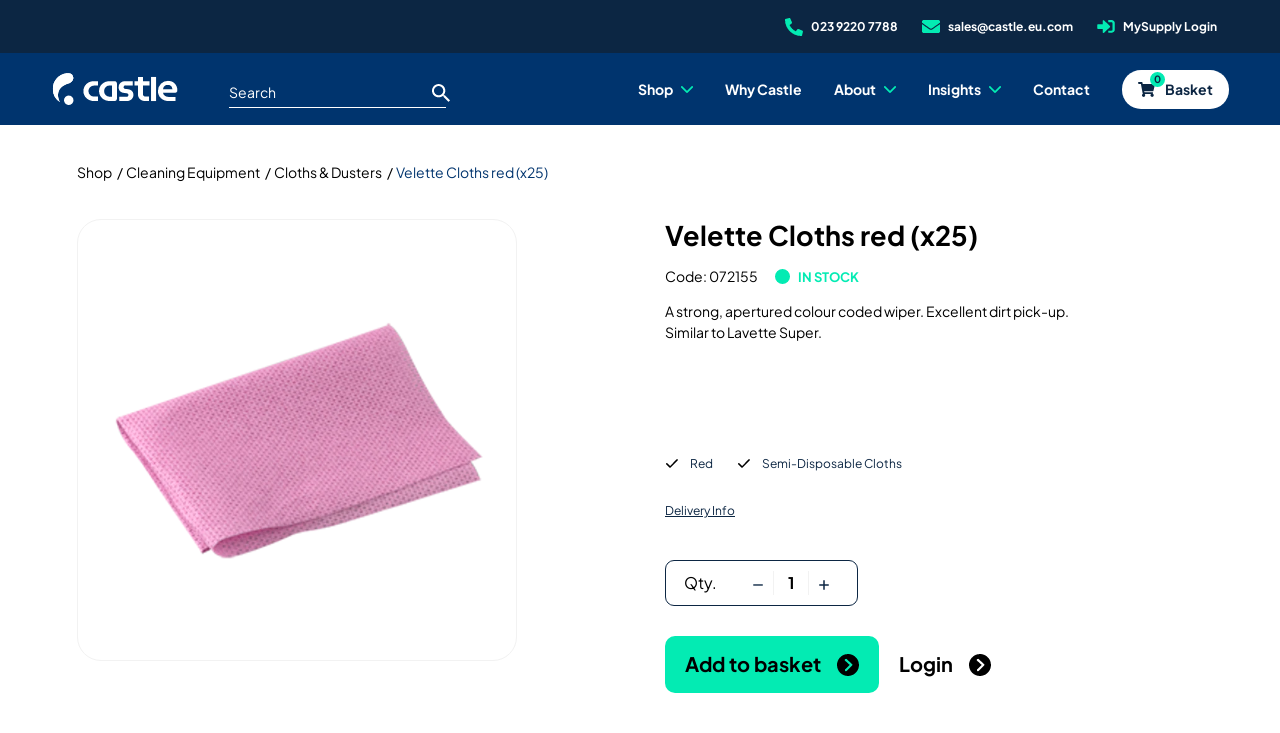

--- FILE ---
content_type: text/html; charset=UTF-8
request_url: https://www.castle.eu.com/product/velette-cloths-red-x25/
body_size: 16710
content:
<!doctype html><html
lang=en-GB><head><meta
charset="utf-8"> <script>var gform;gform||(document.addEventListener("gform_main_scripts_loaded",function(){gform.scriptsLoaded=!0}),document.addEventListener("gform/theme/scripts_loaded",function(){gform.themeScriptsLoaded=!0}),window.addEventListener("DOMContentLoaded",function(){gform.domLoaded=!0}),gform={domLoaded:!1,scriptsLoaded:!1,themeScriptsLoaded:!1,isFormEditor:()=>"function"==typeof InitializeEditor,callIfLoaded:function(o){return!(!gform.domLoaded||!gform.scriptsLoaded||!gform.themeScriptsLoaded&&!gform.isFormEditor()||(gform.isFormEditor()&&console.warn("The use of gform.initializeOnLoaded() is deprecated in the form editor context and will be removed in Gravity Forms 3.1."),o(),0))},initializeOnLoaded:function(o){gform.callIfLoaded(o)||(document.addEventListener("gform_main_scripts_loaded",()=>{gform.scriptsLoaded=!0,gform.callIfLoaded(o)}),document.addEventListener("gform/theme/scripts_loaded",()=>{gform.themeScriptsLoaded=!0,gform.callIfLoaded(o)}),window.addEventListener("DOMContentLoaded",()=>{gform.domLoaded=!0,gform.callIfLoaded(o)}))},hooks:{action:{},filter:{}},addAction:function(o,r,e,t){gform.addHook("action",o,r,e,t)},addFilter:function(o,r,e,t){gform.addHook("filter",o,r,e,t)},doAction:function(o){gform.doHook("action",o,arguments)},applyFilters:function(o){return gform.doHook("filter",o,arguments)},removeAction:function(o,r){gform.removeHook("action",o,r)},removeFilter:function(o,r,e){gform.removeHook("filter",o,r,e)},addHook:function(o,r,e,t,n){null==gform.hooks[o][r]&&(gform.hooks[o][r]=[]);var d=gform.hooks[o][r];null==n&&(n=r+"_"+d.length),gform.hooks[o][r].push({tag:n,callable:e,priority:t=null==t?10:t})},doHook:function(r,o,e){var t;if(e=Array.prototype.slice.call(e,1),null!=gform.hooks[r][o]&&((o=gform.hooks[r][o]).sort(function(o,r){return o.priority-r.priority}),o.forEach(function(o){"function"!=typeof(t=o.callable)&&(t=window[t]),"action"==r?t.apply(null,e):e[0]=t.apply(null,e)})),"filter"==r)return e[0]},removeHook:function(o,r,t,n){var e;null!=gform.hooks[o][r]&&(e=(e=gform.hooks[o][r]).filter(function(o,r,e){return!!(null!=n&&n!=o.tag||null!=t&&t!=o.priority)}),gform.hooks[o][r]=e)}});</script> <meta
name="viewport" content="width=device-width, initial-scale=1"><meta
name='robots' content='index, follow, max-image-preview:large, max-snippet:-1, max-video-preview:-1'><style>img:is([sizes="auto" i], [sizes^="auto," i]) { contain-intrinsic-size: 3000px 1500px }</style><title>Velette Cloths red (x25) - Castle (EU) Ltd</title><link
rel=canonical href=https://www.castle.eu.com/product/velette-cloths-red-x25/ ><meta
property="og:locale" content="en_GB"><meta
property="og:type" content="article"><meta
property="og:title" content="Velette Cloths red (x25) - Castle (EU) Ltd"><meta
property="og:description" content="A strong, apertured colour coded wiper. Excellent dirt pick-up. Similar to Lavette Super."><meta
property="og:url" content="https://www.castle.eu.com/product/velette-cloths-red-x25/"><meta
property="og:site_name" content="Castle (EU) Ltd"><meta
property="article:publisher" content="https://www.facebook.com/eu.castle"><meta
name="twitter:card" content="summary_large_image"><meta
name="twitter:site" content="@castle_eu"> <script type=application/ld+json class=yoast-schema-graph>{"@context":"https://schema.org","@graph":[{"@type":"WebPage","@id":"https://www.castle.eu.com/product/velette-cloths-red-x25/","url":"https://www.castle.eu.com/product/velette-cloths-red-x25/","name":"Velette Cloths red (x25) - Castle (EU) Ltd","isPartOf":{"@id":"https://www.castle.eu.com/#website"},"datePublished":"2026-01-30T12:49:21+00:00","breadcrumb":{"@id":"https://www.castle.eu.com/product/velette-cloths-red-x25/#breadcrumb"},"inLanguage":"en-GB","potentialAction":[{"@type":"ReadAction","target":["https://www.castle.eu.com/product/velette-cloths-red-x25/"]}]},{"@type":"BreadcrumbList","@id":"https://www.castle.eu.com/product/velette-cloths-red-x25/#breadcrumb","itemListElement":[{"@type":"ListItem","position":1,"name":"Home","item":"https://www.castle.eu.com/"},{"@type":"ListItem","position":2,"name":"Products","item":"https://www.castle.eu.com/shop/"},{"@type":"ListItem","position":3,"name":"Velette Cloths red (x25)"}]},{"@type":"WebSite","@id":"https://www.castle.eu.com/#website","url":"https://www.castle.eu.com/","name":"Castle (EU) Ltd","description":"Your Partner For A Cleaner Future","potentialAction":[{"@type":"SearchAction","target":{"@type":"EntryPoint","urlTemplate":"https://www.castle.eu.com/?s={search_term_string}"},"query-input":{"@type":"PropertyValueSpecification","valueRequired":true,"valueName":"search_term_string"}}],"inLanguage":"en-GB"}]}</script> <style>fscript {display: none}</style> <script>var scriptsExecuted=false; var head=document.getElementsByTagName('head')[0] || document.documentElement; function executeScripts(){var fscripts=document.querySelectorAll('fscript'); [].forEach.call(fscripts, function(fscript){var script=document.createElement('script'); script.type='text/javascript'; if (fscript.hasAttributes()){for (var attributeKey in fscript.attributes){if (fscript.attributes.hasOwnProperty(attributeKey)){script[ fscript.attributes[ attributeKey].name]=fscript.attributes[ attributeKey].value || true;}}}else{script.appendChild( document.createTextNode( fscript.innerHTML ) );}head.insertBefore( script, head.firstChild );});}function initScripts(){if (scriptsExecuted){return;}scriptsExecuted=true; setTimeout(function(){if ('requestIdleCallback' in window){requestIdleCallback(executeScripts,{timeout: 1000});}else{executeScripts();}}, 1000);}window.addEventListener('scroll', function(){initScripts();}, false); document.onclick=function(){initScripts();};</script> <style>@font-face{font-family:"Plus Jakarta Sans";font-weight:400;font-style:normal;font-display:swap;src:url("/fonts/PlusJakartaSans-Regular.woff2") format("woff2"),url("/fonts/PlusJakartaSans-Regular.woff") format("woff")}@font-face{font-family:"Plus Jakarta Sans";font-weight:700;font-style:normal;font-display:swap;src:url("/fonts/PlusJakartaSans-Bold.woff2") format("woff2"),url("/fonts/PlusJakartaSans-Bold.woff") format("woff")}
/*# sourceMappingURL=fonts.css.map */</style><link
rel=stylesheet href=/styles/main.Sve6pDvKwKiK2Xb3AoFL.css> <script src=/scripts/vendor.Sve6pDvKwKiK2Xb3AoFL.js defer></script> <script src=/scripts/app.Sve6pDvKwKiK2Xb3AoFL.js defer></script> <meta
name="msapplication-tap-highlight" content="no"><link
rel=manifest href=/manifest.json><link
rel=icon href=/favicon.ico><meta
name="application-name" content="Castle"><meta
name="mobile-web-app-capable" content="yes"><meta
name="apple-mobile-web-app-capable" content="yes"><meta
name="apple-mobile-web-app-status-bar-style" content="blue"><meta
name="apple-mobile-web-app-title" content="Castle"><link
rel=icon sizes=192x192 href=/images/touch/chrome-touch-icon-192x192.png><meta
name="apple-mobile-web-app-capable" content="yes"><meta
name="apple-mobile-web-app-status-bar-style" content="blue"><meta
name="apple-mobile-web-app-title" content="Castle"><link
rel=apple-touch-icon href=/images/touch/apple-touch-icon.png> <script async src="https://www.googletagmanager.com/gtag/js?id=G-5JQ16DG9WZ"></script> <script>window.dataLayer = window.dataLayer || [];
  function gtag(){dataLayer.push(arguments);}
  gtag('js', new Date());

  gtag('config', 'G-5JQ16DG9WZ');</script><script>(function(c,l,a,r,i,t,y){ c[a]=c[a]||function(){(c[a].q=c[a].q||[]).push(arguments)}; t=l.createElement(r);t.async=1;t.src="https://www.clarity.ms/tag/"+i; y=l.getElementsByTagName(r)[0];y.parentNode.insertBefore(t,y); })(window, document, "clarity", "script", "pfbi5gf47t");</script> <noscript><style>.woocommerce-product-gallery{ opacity: 1 !important; }</style></noscript><style>.algolia-search-highlight {
				background-color: #fffbcc;
				border-radius: 2px;
				font-style: normal;
			}</style></head><body><nav
class=l-navbar><div
class=l-navbar__top><div
class=l-navbar__container><ul
class=l-navbar__top-menu>
<li
class=l-navbar__top-menu-item>
<a
class=l-navbar__top-menu-link
href=tel:02392207788
title="Call us">
<svg
width=18px height=18px aria-label="Call us">
<use
xmlns:xlink=http://www.w3.org/1999/xlink xlink:href=/images/icons.svg#icon-phone></use>
</svg>
<span>023 9220 7788</span>
</a>
</li>
<li
class=l-navbar__top-menu-item>
<a
class=l-navbar__top-menu-link href=&#109;&#97;&#105;&#108;&#116;&#111;&#58;&#115;&#97;&#108;&#101;&#115;&#64;&#99;&#97;&#115;&#116;&#108;&#101;&#46;&#101;&#117;&#46;&#99;&#111;&#109; title="Email us">
<svg
width=18px height=13.5px class=fill-green aria-label="Email us">
<use
xmlns:xlink=http://www.w3.org/1999/xlink xlink:href=/images/icons.svg#icon-mail></use>
</svg>
<span>&#115;&#97;&#108;&#101;&#115;&#64;&#99;&#97;&#115;&#116;&#108;&#101;&#46;&#101;&#117;&#46;&#99;&#111;&#109;</span>
</a>
</li>
<li
class=l-navbar__top-menu-item>
<a
class=l-navbar__top-menu-link
href=https://portal.castle.eu.com
target=_blank
rel="noopener noreferrer"
title=Login>
<svg
width=18px height=13.5px aria-hidden=true>
<use
xmlns:xlink=http://www.w3.org/1999/xlink xlink:href=/images/icons.svg#icon-login-green></use>
</svg>
<span>MySupply Login</span>
</a>
</li></ul></div></div><div
class=l-navbar__main><div
class=l-navbar__container>
<button
type=button class="burger js-burger " aria-label="Open menu">
<span
class=burger__line></span>
</button><a
href=/ title=Castle class=l-navbar__logo>
<img
src=/images/tmp/logos/castle-full.svg width=180 height=46 alt=Castle>
</a><button
class=l-navbar__btn-search onclick=App.showSearch(this) aria-label="Show Search">
<svg
width=20px height=20px>
<use
xmlns:xlink=http://www.w3.org/1999/xlink xlink:href=/images/icons.svg#icon-search></use>
</svg>
</button><form
class="input-field search-wrapper" action=https://www.castle.eu.com method=get autocomplete=off>
<input
type=text class=search-wrapper__input name=s autocomplete=off>
<label
class=search-wrapper__label>Search</label>
<button
type=submit class=search-wrapper__button aria-label=Search>
<svg
width=18px height=18px aria-hidden=true>
<use
xmlns:xlink=http://www.w3.org/1999/xlink xlink:href=/images/icons.svg#icon-search></use>
</svg>
</button></form><div
class=l-navbar__menu-wrapper><ul
id=menu-top-main-navigation class=l-navbar__menu><li
class="menu-item menu-item-has-children menu-shop"><a
href=/products><span>Shop</span></a><ul
class="sub-menu sub-menu--centered sub-menu--full-width"><li
class=sub-menu-has-columns><div><ul
class=sub-sub-menu>
<li
class=menu-item><a
href=/products/ title="All Products"><span>View All Products</span></a></li>	<li
class="menu-item menu-item-has-children menu-wiping"><a
href=https://www.castle.eu.com/product-category/industrial-wiping/ ><span>Wiping</span></a><ul
class=sub-sub-menu-list>
<li
class="menu-item menu-centre-feeds"><a
href=https://www.castle.eu.com/product-category/industrial-wiping/centre-feeds/ ><span>Centre Feeds</span></a></li>
<li
class="menu-item menu-industrial-rolls"><a
href=https://www.castle.eu.com/product-category/industrial-wiping/industrial-rolls/ ><span>Industrial Rolls</span></a></li>
<li
class="menu-item menu-10-20-rolls"><a
href=https://www.castle.eu.com/product-category/industrial-wiping/10-20-rolls/ ><span>10&#8243; &amp; 20&#8243; Rolls</span></a></li>
<li
class="menu-item menu-tissues"><a
href=https://www.castle.eu.com/product-category/industrial-wiping/tissues/ ><span>Tissues</span></a></li>
<li
class="menu-item menu-wiping-rags"><a
href=https://www.castle.eu.com/product-category/industrial-wiping/wiping-rags/ ><span>Wiping Rags</span></a></li>
<li
class="menu-item menu-low-linting-wipers"><a
href=https://www.castle.eu.com/product-category/industrial-wiping/low-linting-wipers/ ><span>Low Linting Wipers</span></a></li>
<li
class="menu-item menu-wiper-dispensers"><a
href=https://www.castle.eu.com/product-category/industrial-wiping/wiper-dispensers/ ><span>Wiper Dispensers</span></a></li></ul>
</li>
<li
class="menu-item menu-item-has-children menu-washroom"><a
href=https://www.castle.eu.com/product-category/washroom/ ><span>Washroom</span></a><ul
class=sub-sub-menu-list>
<li
class="menu-item menu-hand-towel-rolls"><a
href=https://www.castle.eu.com/product-category/washroom/hand-towel-rolls/ ><span>Hand Towel Rolls</span></a></li>
<li
class="menu-item menu-folded-hand-towels"><a
href=https://www.castle.eu.com/product-category/washroom/folded-hand-towels/ ><span>Folded Hand Towels</span></a></li>
<li
class="menu-item menu-toilet-tissue"><a
href=https://www.castle.eu.com/product-category/washroom/toilet-tissue/ ><span>Toilet Tissue</span></a></li>
<li
class="menu-item menu-air-fresheners"><a
href=https://www.castle.eu.com/product-category/washroom/air-fresheners/ ><span>Air Fresheners</span></a></li>
<li
class="menu-item menu-toilet-seat-sanitiser"><a
href=https://www.castle.eu.com/product-category/washroom/toilet-seat-sanitiser/ ><span>Toilet Seat Sanitiser</span></a></li>
<li
class="menu-item menu-baby-changing-bins"><a
href=https://www.castle.eu.com/product-category/washroom/baby-changing-bins/ ><span>Baby Changing &amp; Bins</span></a></li>
<li
class="menu-item menu-washroom-dispensers"><a
href=https://www.castle.eu.com/product-category/washroom/washroom-dispensers/ ><span>Washroom Dispensers</span></a></li>
<li
class="menu-item menu-hand-dryers"><a
href=https://www.castle.eu.com/product-category/washroom/hand-dryers/ ><span>Hand Dryers</span></a></li></ul>
</li>
<li
class="menu-item menu-item-has-children menu-catering"><a
href=https://www.castle.eu.com/product-category/catering/ ><span>Catering</span></a><ul
class=sub-sub-menu-list>
<li
class="menu-item menu-napkins"><a
href=https://www.castle.eu.com/product-category/catering/napkins/ ><span>Napkins</span></a></li>
<li
class="menu-item menu-hygiene-brushware"><a
href=https://www.castle.eu.com/product-category/catering/hygiene-brushware/ ><span>Hygiene Brushware</span></a></li>
<li
class="menu-item menu-disposable-cups"><a
href=https://www.castle.eu.com/product-category/catering/disposable-cups/ ><span>Disposable Cups</span></a></li></ul>
</li>
<li
class="menu-item menu-item-has-children menu-workplace-safety"><a
href=https://www.castle.eu.com/product-category/workplace-safety/ ><span>Workplace Safety</span></a><ul
class=sub-sub-menu-list>
<li
class="menu-item menu-spill-control"><a
href=https://www.castle.eu.com/product-category/workplace-safety/spill-control/ ><span>Spill Control</span></a></li>
<li
class="menu-item menu-snow-management"><a
href=https://www.castle.eu.com/product-category/workplace-safety/snow-management/ ><span>Snow Management</span></a></li>
<li
class="menu-item menu-floor-matting"><a
href=https://www.castle.eu.com/product-category/workplace-safety/floor-matting/ ><span>Floor Matting</span></a></li></ul>
</li>
<li
class="menu-item menu-item-has-children menu-skincare"><a
href=https://www.castle.eu.com/product-category/skincare/ ><span>Skincare</span></a><ul
class=sub-sub-menu-list>
<li
class="menu-item menu-skin-protection"><a
href=https://www.castle.eu.com/product-category/skincare/skin-protection/ ><span>Skin Protection</span></a></li>
<li
class="menu-item menu-skin-restoration"><a
href=https://www.castle.eu.com/product-category/skincare/skin-restoration/ ><span>Skin Restoration</span></a></li>
<li
class="menu-item menu-soap-cartridge"><a
href=https://www.castle.eu.com/product-category/skincare/soap-cartridge/ ><span>Soap &#8211; Cartridge</span></a></li>
<li
class="menu-item menu-soap-pump-bottles"><a
href=https://www.castle.eu.com/product-category/skincare/soap-pump-bottles/ ><span>Soap &#8211; Pump Bottles</span></a></li>
<li
class="menu-item menu-sanitisers"><a
href=https://www.castle.eu.com/product-category/skincare/sanitisers/ ><span>Sanitisers</span></a></li>
<li
class="menu-item menu-soap-refillable"><a
href=https://www.castle.eu.com/product-category/skincare/soap-refillable/ ><span>Soap &#8211; Refillable</span></a></li>
<li
class="menu-item menu-hair-body"><a
href=https://www.castle.eu.com/product-category/skincare/hair-body/ ><span>Hair &amp; Body</span></a></li>
<li
class="menu-item menu-cleansers"><a
href=https://www.castle.eu.com/product-category/skincare/cleansers/ ><span>Cleansers</span></a></li>
<li
class="menu-item menu-skin-wipes"><a
href=https://www.castle.eu.com/product-category/skincare/skin-wipes/ ><span>Skin Wipes</span></a></li>
<li
class="menu-item menu-dispensers"><a
href=https://www.castle.eu.com/product-category/skincare/dispensers/ ><span>Dispensers</span></a></li></ul>
</li>
<li
class="menu-item menu-item-has-children menu-personal-protection"><a
href=https://www.castle.eu.com/product-category/personal-protection/ ><span>Personal Protection</span></a><ul
class=sub-sub-menu-list>
<li
class="menu-item menu-disposable-gloves"><a
href=https://www.castle.eu.com/product-category/personal-protection/disposable-gloves/ ><span>Disposable Gloves</span></a></li>
<li
class="menu-item menu-industrial-gloves"><a
href=https://www.castle.eu.com/product-category/personal-protection/industrial-gloves/ ><span>Industrial Gloves</span></a></li>
<li
class="menu-item menu-cotton-nylon-gloves"><a
href=https://www.castle.eu.com/product-category/personal-protection/cotton-nylon-gloves/ ><span>Cotton &amp; Nylon Gloves</span></a></li>
<li
class="menu-item menu-headwear"><a
href=https://www.castle.eu.com/product-category/personal-protection/headwear/ ><span>Headwear</span></a></li>
<li
class="menu-item menu-disposable-clothing"><a
href=https://www.castle.eu.com/product-category/personal-protection/disposable-clothing/ ><span>Disposable Clothing</span></a></li>
<li
class="menu-item menu-eye-ear-protection"><a
href=https://www.castle.eu.com/product-category/personal-protection/eye-ear-protection/ ><span>Eye &amp; Ear Protection</span></a></li>
<li
class="menu-item menu-first-aid"><a
href=https://www.castle.eu.com/product-category/personal-protection/first-aid/ ><span>First Aid</span></a></li>
<li
class="menu-item menu-dust-masks"><a
href=https://www.castle.eu.com/product-category/personal-protection/dust-masks/ ><span>Dust Masks</span></a></li>
<li
class="menu-item menu-dispensers"><a
href=https://www.castle.eu.com/product-category/personal-protection/dispensers/ ><span>Dispensers</span></a></li></ul>
</li>
<li
class="menu-item menu-item-has-children menu-cleaning-chemicals"><a
href=https://www.castle.eu.com/product-category/cleaning-chemicals/ ><span>Cleaning Chemicals</span></a><ul
class=sub-sub-menu-list>
<li
class="menu-item menu-washroom-chemicals"><a
href=https://www.castle.eu.com/product-category/cleaning-chemicals/washroom-chemicals/ ><span>Washroom Chemicals</span></a></li>
<li
class="menu-item menu-housekeeping-chemicals"><a
href=https://www.castle.eu.com/product-category/cleaning-chemicals/housekeeping-chemicals/ ><span>Housekeeping Chemicals</span></a></li>
<li
class="menu-item menu-catering-chemicals"><a
href=https://www.castle.eu.com/product-category/cleaning-chemicals/catering-chemicals/ ><span>Catering Chemicals</span></a></li>
<li
class="menu-item menu-industrial-cleaners"><a
href=https://www.castle.eu.com/product-category/cleaning-chemicals/industrial-cleaners/ ><span>Industrial Cleaners</span></a></li>
<li
class="menu-item menu-concentrated-chemicals"><a
href=https://www.castle.eu.com/product-category/cleaning-chemicals/concentrated-chemicals/ ><span>Concentrated Chemicals</span></a></li>
<li
class="menu-item menu-aerosols"><a
href=https://www.castle.eu.com/product-category/cleaning-chemicals/aerosols/ ><span>Aerosols</span></a></li>
<li
class="menu-item menu-floorcare-chemicals"><a
href=https://www.castle.eu.com/product-category/cleaning-chemicals/floorcare-chemicals/ ><span>Floorcare Chemicals</span></a></li>
<li
class="menu-item menu-carpet-cleaners"><a
href=https://www.castle.eu.com/product-category/cleaning-chemicals/carpet-cleaners/ ><span>Carpet Cleaners</span></a></li></ul>
</li>
<li
class="menu-item menu-item-has-children menu-waste-management"><a
href=https://www.castle.eu.com/product-category/waste-management/ ><span>Waste Management</span></a><ul
class=sub-sub-menu-list>
<li
class="menu-item menu-recycling-bins"><a
href=https://www.castle.eu.com/product-category/waste-management/recycling-bins/ ><span>Recycling Bins</span></a></li>
<li
class="menu-item menu-outdoor-bins"><a
href=https://www.castle.eu.com/product-category/waste-management/outdoor-bins/ ><span>Outdoor Bins</span></a></li>
<li
class="menu-item menu-indoor-bins"><a
href=https://www.castle.eu.com/product-category/waste-management/indoor-bins/ ><span>Indoor Bins</span></a></li>
<li
class="menu-item menu-bin-liners-sacks"><a
href=https://www.castle.eu.com/product-category/waste-management/bin-liners-sacks/ ><span>Bin Liners &amp; Sacks</span></a></li></ul>
</li>
<li
class="current-product-ancestor active current-product-parent menu-item menu-item-has-children menu-cleaning-equipment"><a
href=https://www.castle.eu.com/product-category/cleaning-equipment/ ><span>Cleaning Equipment</span></a><ul
class=sub-sub-menu-list>
<li
class="current-product-ancestor active current-product-parent menu-item menu-cloths-dusters"><a
href=https://www.castle.eu.com/product-category/cleaning-equipment/cloths-dusters/ ><span>Cloths &amp; Dusters</span></a></li>
<li
class="menu-item menu-scourers-sponges"><a
href=https://www.castle.eu.com/product-category/cleaning-equipment/scourers-sponges/ ><span>Scourers &amp; Sponges</span></a></li>
<li
class="menu-item menu-window-cleaning"><a
href=https://www.castle.eu.com/product-category/cleaning-equipment/window-cleaning/ ><span>Window Cleaning</span></a></li>
<li
class="menu-item menu-scrapers"><a
href=https://www.castle.eu.com/product-category/cleaning-equipment/scrapers/ ><span>Scrapers</span></a></li>
<li
class="menu-item menu-mopping"><a
href=https://www.castle.eu.com/product-category/cleaning-equipment/mopping/ ><span>Mopping</span></a></li>
<li
class="menu-item menu-flat-mops"><a
href=https://www.castle.eu.com/product-category/cleaning-equipment/flat-mops/ ><span>Flat Mops</span></a></li>
<li
class="menu-item menu-extension-poles"><a
href=https://www.castle.eu.com/product-category/cleaning-equipment/extension-poles/ ><span>Extension Poles</span></a></li>
<li
class="menu-item menu-warning-signs"><a
href=https://www.castle.eu.com/product-category/cleaning-equipment/warning-signs/ ><span>Warning Signs</span></a></li>
<li
class="menu-item menu-buckets-trolleys"><a
href=https://www.castle.eu.com/product-category/cleaning-equipment/buckets-trolleys/ ><span>Buckets &amp; Trolleys</span></a></li>
<li
class="menu-item menu-brushes"><a
href=https://www.castle.eu.com/product-category/cleaning-equipment/brushes/ ><span>Brushes</span></a></li>
<li
class="menu-item menu-toilet-brushes"><a
href=https://www.castle.eu.com/product-category/cleaning-equipment/toilet-brushes/ ><span>Toilet Brushes</span></a></li>
<li
class="menu-item menu-pumps-sprayers"><a
href=https://www.castle.eu.com/product-category/cleaning-equipment/pumps-sprayers/ ><span>Pumps &amp; Sprayers</span></a></li></ul>
</li>
<li
class="menu-item menu-item-has-children menu-cleaning-machines"><a
href=https://www.castle.eu.com/product-category/cleaning-machines/ ><span>Cleaning Machines</span></a><ul
class=sub-sub-menu-list>
<li
class="menu-item menu-floor-pads"><a
href=https://www.castle.eu.com/product-category/cleaning-machines/floor-pads/ ><span>Floor Pads</span></a></li>
<li
class="menu-item menu-machine-accessories"><a
href=https://www.castle.eu.com/product-category/cleaning-machines/machine-accessories/ ><span>Machine Accessories</span></a></li>
<li
class="menu-item menu-vacuums"><a
href=https://www.castle.eu.com/product-category/cleaning-machines/vacuums/ ><span>Vacuums</span></a></li>
<li
class="menu-item menu-wet-dry-vacuums"><a
href=https://www.castle.eu.com/product-category/cleaning-machines/wet-dry-vacuums/ ><span>Wet &amp; Dry Vacuums</span></a></li>
<li
class="menu-item menu-floor-scrubbers"><a
href=https://www.castle.eu.com/product-category/cleaning-machines/floor-scrubbers/ ><span>Floor Scrubbers</span></a></li>
<li
class="menu-item menu-rotary-floor-machines"><a
href=https://www.castle.eu.com/product-category/cleaning-machines/rotary-floor-machines/ ><span>Rotary Floor Machines</span></a></li>
<li
class="menu-item menu-carpet-extraction-cleaners"><a
href=https://www.castle.eu.com/product-category/cleaning-machines/carpet-extraction-cleaners/ ><span>Carpet Extraction Cleaners</span></a></li>
<li
class="menu-item menu-floor-sweepers"><a
href=https://www.castle.eu.com/product-category/cleaning-machines/floor-sweepers/ ><span>Floor Sweepers</span></a></li></ul>
</li></ul></div><div
class=menu-item-cta><div></div></div></li></ul>
</li>
<li
class="menu-item menu-why-castle"><a
href=https://www.castle.eu.com/why-castle/ ><span>Why Castle</span></a></li>
<li
class="active menu-item menu-item-has-children menu-about"><a
href=/ ><span>About</span></a><ul
class=sub-menu>
<li
class="menu-item menu-overview"><a
href=https://www.castle.eu.com/about-overview/ ><span>Overview</span></a></li>
<li
class="menu-item menu-castle-brands"><a
href=https://www.castle.eu.com/about-overview/castle-brands/ ><span>Castle Brands</span></a></li>
<li
class="menu-item menu-careers"><a
href=https://www.castle.eu.com/careers/ ><span>Careers</span></a></li>
<li
class="menu-item menu-csr"><a
href=https://www.castle.eu.com/sustainability/ ><span>CSR</span></a></li></ul>
</li>
<li
class="active menu-item menu-item-has-children menu-insights"><a
href=/ ><span>Insights</span></a><ul
class="sub-menu sub-menu--col-2"><li
class=sub-menu-has-columns><div><ul>
<li
class="menu-item menu-blog"><a
href=/insights/category/blogs/ ><span>Blog</span></a></li>
<li
class="menu-item menu-resources"><a
href=/insights/category/resources><span>Resources</span></a></li>
<li
class="menu-item menu-faqs"><a
href=https://www.castle.eu.com/faqs/ ><span>FAQ’s</span></a></li></ul></div><div
class=menu-item-img>
<a
href=/insights/reducing-the-carbon-footprint-of-your-cleaning-operations-top-tips/ title="Reducing the Carbon Footprint of Your Cleaning Operations: Top Tips">
<picture
class="
menu-item-picture
"><source
srcset="https://castle-site.imgix.net/app/uploads/2023/10/Reducing-the-Carbon-Footprint-of-Your-Cleaning-Operations-Top-Tips-.png?w=500&amp;h=&auto=format"
media="(max-width: 575px)"><source
srcset="https://castle-site.imgix.net/app/uploads/2023/10/Reducing-the-Carbon-Footprint-of-Your-Cleaning-Operations-Top-Tips-.png?w=300&amp;h=&auto=format"
media="(max-width: 768px)"><img
class=fit-cover
width=700
height=500
loading=lazy
src="https://castle-site.imgix.net/app/uploads/2023/10/Reducing-the-Carbon-Footprint-of-Your-Cleaning-Operations-Top-Tips-.png?w=500&amp;h=&auto=format"
alt="Reducing the Carbon Footprint of Your Cleaning Operations">
</picture><div
class=menu-item-overly>
<span>Featured Insight</span><p>Reducing the Carbon Footprint of Your Cleaning Operations: Top Tips</p></div>
</a></div>
</li></ul>
</li>
<li
class="menu-item menu-contact"><a
href=https://www.castle.eu.com/contact/ ><span>Contact</span></a></li></ul></div><a
href=/cart/ class="l-navbar__btn js-basket-btn" title=Basket>
<svg
role=img aria-labelledby=basket-ee width=17px height=15px><title
id=basket-ee>Basket</title>
<use
xlink:href=/images/icons.svg#icon-basket-blue></use>
</svg>
<span>Basket</span>
<span
class="l-navbar__basket-count js-basket-counter-val">0</span>
</a></div></div><div
class="shopping-cart js-shopping-cart"></div></nav><main
class=l-header><div
class=container><div
class="breadcrumbs breadcrumbs--color-dark breadcrumbs--pt-pb-lg"><ul>
<li>
<a
href=/ >Shop</a>
</li>
<li>
<a
href=/product-category/cleaning-equipment/ >Cleaning Equipment</a>
</li>
<li>
<a
href=/product-category/cloths-dusters/ >Cloths &amp; Dusters</a>
</li>
<li>
Velette Cloths red (x25)
</li></ul></div><div
class=js-product-option-content><div
class="row row--g-25 row--g-double-bottom"><div
class="col-md-6 col-lg-5">
<picture
class="
tile-image
"><source
srcset="https://castle-portal.imgix.net/storage/products/611/main_image.jpg?w=567&amp;h=&auto=format"
media="(max-width: 567px)"><source
srcset="https://castle-portal.imgix.net/storage/products/611/main_image.jpg?w=767&amp;h=&auto=format"
media="(max-width: 767px)"><source
srcset="https://castle-portal.imgix.net/storage/products/611/main_image.jpg?w=1000&amp;h=&auto=format"
media="(max-width: 990px)"><source
srcset="https://castle-portal.imgix.net/storage/products/611/main_image.jpg?w=700&amp;h=&auto=format"
media="(max-width: 1365px)"><source
srcset="https://castle-portal.imgix.net/storage/products/611/main_image.jpg?w=800&amp;h=&auto=format"
media="(max-width: 1599px)"><source
srcset="https://castle-portal.imgix.net/storage/products/611/main_image.jpg?w=1000&amp;h=&auto=format"
media="(max-width: 1919px)"><source
srcset="https://castle-portal.imgix.net/storage/products/611/main_image.jpg?w=1300&amp;h=&auto=format"
media="(max-width: 2550px)"><img
class
width
height
src="https://castle-portal.imgix.net/storage/products/611/main_image.jpg?w=2000&amp;h=&auto=format"
alt>
</picture></div><div
class="col-md-6 col-lg-5 offset-lg-1"><h1 class="headline-3">
Velette Cloths red (x25)</h1><p
class="font-sm label label--green">Code: 072155
<span>in stock</span></p><div
class=content><p>A strong, apertured colour coded wiper. Excellent dirt pick-up. Similar to Lavette Super.</p></div><ul
class="block block--pall-13-18 mt-10em mb-10em bg-blueGradientToBottom">
<li>Price: <span
class=font-bold>£7.42 + VAT</span></li></ul><div
class="form__row form__row--flex-col"><div
class=mt-15em><ul
class=list-checked>
<li>Red</li>
<li>Semi-Disposable Cloths</li></ul></div><div
class=mt-15em>
<a
href=/delivery/
title="Delivery Info"
class=link-sm>
Delivery Info
</a></div></div><form
class=mb-15em action=/cart/ onsubmit="return App.addToBasket(event, {form: this})" novalidate=true><div
class=form__row><div
class=form__group><div
class=product-qty>
<span>Qty.</span><div
class=product-count>
<button
type=button class=product-count__btn onclick="App.quantityChange({action:'DEC', quantityId: 'product-quantity', productDataId: 'product-base-data-item-1'});" aria-label=Decrease>
<svg
width=10px height=10px class=fill-darkBlue>
<use
xmlns:xlink=http://www.w3.org/1999/xlink xlink:href=/images/icons.svg#icon-minus></use>
</svg>
</button><input
type=number id=product-quantity name=quantity class=product-count__qty min=1 value=1 step=1><button
type=button class=product-count__btn onclick="App.quantityChange({action:'INC', quantityId: 'product-quantity', productDataId: 'product-base-data-item-1'});" aria-label=Increase>
<svg
width=10px height=10px class=fill-darkBlue>
<use
xmlns:xlink=http://www.w3.org/1999/xlink xlink:href=/images/icons.svg#icon-plus></use>
</svg>
</button></div></div></div></div>
<input
type=text name=product class=hidden value=2719>
<input
type=submit id=submit-form class=hidden></form><div>
<label
for=submit-form class="btn btn--primary btn--green">
Add to basket
<svg
width=22px height=22px><use
xlink:href=/images/icons.svg#icon-button-arrow></use></svg>
</label><a
class="btn btn--primary btn--white" href=https://portal.castle.eu.com title="MySupply Portal">
Login
<svg
width=22px height=22px aria-hidden=true><use
xlink:href=/images/icons.svg#icon-button-arrow></use></svg>
</a></div></div><div
class=loading></div></div></div></div></main><aside><div
class="section bg-lightGrey"><div
class=container><div
class="section__header text-center"><h2 class="headline-2">Related Products</h2></div><div
class="block-product block-product--col-4"><div
class=block-product_item>
<a
href=https://www.castle.eu.com/product/surface-sanitiser-wipes-x200/ title="Surface Sanitiser Wipes (x200)" class="tile-product animation-fadeInUp">
<picture
class="
tile-product__image
"><source
srcset="https://castle-portal.imgix.net/storage/products/416/main_image.jpg?w=300&amp;h=&auto=format"
media="(max-width: 575px)"><img
class
width
height
loading=lazy
src="https://castle-portal.imgix.net/storage/products/416/main_image.jpg?w=400&amp;h=&auto=format"
alt="Surface Sanitiser Wipes (x200)">
</picture><div
class=tile-product__info><p
class=tile-product__name>Surface Sanitiser Wipes (x200)</p>
<span
class=tile-product__price>£8.00</span></div>
</a></div><div
class=block-product_item>
<a
href=https://www.castle.eu.com/product/triple-8-ultra-clean-virucidal-cleaner-750ml-trigger-x6/ title="Triple 8 Ultra Clean Virucidal Cleaner 750ml trigger (x6)" class="tile-product animation-fadeInUp">
<picture
class="
tile-product__image
"><source
srcset="https://castle-portal.imgix.net/storage/products/379/main_image.jpg?w=300&amp;h=&auto=format"
media="(max-width: 575px)"><img
class
width
height
loading=lazy
src="https://castle-portal.imgix.net/storage/products/379/main_image.jpg?w=400&amp;h=&auto=format"
alt="Triple 8 Ultra Clean Virucidal Cleaner 750ml trigger (x6)">
</picture><div
class=tile-product__info><p
class=tile-product__name>Triple 8 Ultra Clean Virucidal Cleaner 750ml trigger (x6)</p>
<span
class=tile-product__price>£23.22</span></div>
</a></div><div
class=block-product_item>
<a
href=https://www.castle.eu.com/product/fenton-toilet-roll-320-sheets-2-ply-white-x36/ title="Fenton® Toilet Roll 320 sheets 2 ply white (x36)" class="tile-product animation-fadeInUp">
<span
class=tile-product__label>
Eco friendly
<svg
class="fill-green ml-4em" width=16px height=15px><use
xlink:href=/images/icons.svg#icon-leaf></use></svg>
</span>
<picture
class="
tile-product__image
"><source
srcset="https://castle-portal.imgix.net/storage/products/127/main_image.jpg?w=300&amp;h=&auto=format"
media="(max-width: 575px)"><img
class
width
height
loading=lazy
src="https://castle-portal.imgix.net/storage/products/127/main_image.jpg?w=400&amp;h=&auto=format"
alt="Fenton® Toilet Roll 320 sheets 2 ply white (x36)">
</picture><div
class=tile-product__info><p
class=tile-product__name>Fenton® Toilet Roll 320 sheets 2 ply white (x36)</p>
<span
class=tile-product__price>£15.99</span></div>
</a></div><div
class=block-product_item>
<a
href=https://www.castle.eu.com/product/fenton-premium-z-fold-hand-towel-2-ply-white-x3000/ title="Fenton® Premium Z-fold Hand Towel 2 ply white (x3000)" class="tile-product animation-fadeInUp">
<picture
class="
tile-product__image
"><source
srcset="https://castle-portal.imgix.net/storage/products/104/main_image.jpg?w=300&amp;h=&auto=format"
media="(max-width: 575px)"><img
class
width
height
loading=lazy
src="https://castle-portal.imgix.net/storage/products/104/main_image.jpg?w=400&amp;h=&auto=format"
alt="Fenton® Premium Z-fold Hand Towel 2 ply white (x3000)">
</picture><div
class=tile-product__info><p
class=tile-product__name>Fenton® Premium Z-fold Hand Towel 2 ply white (x3000)</p>
<span
class=tile-product__price>£35.87</span></div>
</a></div></div></div></div></aside><footer
class="l-footer bg-darkBlue text-center"><div
class=l-footer__top><div
class=container-large><div
class="l-footer__row text-left"><div
class=l-footer__col>
<a
href=/ title=Castle class=l-footer__logo>
<img
src=/images/tmp/logos/castle-full.svg loading=lazy width=206 height=52 alt=Castle>
</a><div
class=l-footer__address><p>
Castle EU Limited</p><p>
Castle Trading Estate<br>
Fareham<br>
PO16 9SF</p>
</address>
<a
href=https://maps.app.goo.gl/fnBNvKKKuroijY3n9 title="Get directions" target=_blank rel="noopener noreferrer">Get directions</a></div><div
class=l-footer__link-wrapper>
<a
href=tel:02392207788 class=l-footer__link title="Call us">
023 9220 7788
</a>
<a
href=&#109;&#97;&#105;&#108;&#116;&#111;&#58;&#115;&#97;&#108;&#101;&#115;&#64;&#99;&#97;&#115;&#116;&#108;&#101;&#46;&#101;&#117;&#46;&#99;&#111;&#109; class=l-footer__link title="Email us">
&#115;&#97;&#108;&#101;&#115;&#64;&#99;&#97;&#115;&#116;&#108;&#101;&#46;&#101;&#117;&#46;&#99;&#111;&#109;
</a></div><ul
class="social-media ">
<li
class=social-media__item>
<a
href=https://www.facebook.com/eu.castle title="Follow us on Facebook" class=social-media__link target=_blank rel="noopener noreferrer">
<svg
width=13 height=24 class=fill-white>
<use
xmlns:xlink=http://www.w3.org/1999/xlink href=/images/icons.svg#icon-facebook>
</use>
</svg>
</a>
</li>
<li
class=social-media__item>
<a
href=https://twitter.com/castle_eu title="Follow us on Twitter" class=social-media__link target=_blank rel="noopener noreferrer">
<svg
width=22 height=18 class=fill-white>
<use
xmlns:xlink=http://www.w3.org/1999/xlink href=/images/icons.svg#icon-twitter>
</use>
</svg>
</a>
</li>
<li
class=social-media__item>
<a
href=https://www.linkedin.com/company/castle-eu-ltd/ title="Follow us on LinkedIn" class=social-media__link target=_blank rel="noopener noreferrer">
<svg
width=24 height=24 class=fill-white>
<use
xmlns:xlink=http://www.w3.org/1999/xlink href=/images/icons.svg#icon-linkedin>
</use>
</svg>
</a>
</li></ul></div><div
class=l-footer__col><div
class=l-footer__menu><div
class=l-footer__menu-col><p
class=l-footer__menu-name>Quick Links</p><ul
id=menu-footer-quick-links-navigation class=l-footer__menu-list><li
id=menu-item-381 class="menu-item menu-item-type-post_type menu-item-object-page menu-item-381"><a
href=https://www.castle.eu.com/about-overview/ >About</a></li>
<li
id=menu-item-385 class="menu-item menu-item-type-post_type menu-item-object-page menu-item-385"><a
href=https://www.castle.eu.com/why-castle/ >Why Castle</a></li>
<li
id=menu-item-387 class="menu-item menu-item-type-custom menu-item-object-custom menu-item-387"><a
href=/insights/ >Insights</a></li>
<li
id=menu-item-383 class="menu-item menu-item-type-post_type menu-item-object-page menu-item-383"><a
href=https://www.castle.eu.com/careers/ >Careers</a></li>
<li
id=menu-item-384 class="menu-item menu-item-type-post_type menu-item-object-page menu-item-384"><a
href=https://www.castle.eu.com/sustainability/ >Sustainability</a></li>
<li
id=menu-item-388 class="menu-item menu-item-type-post_type menu-item-object-page menu-item-388"><a
href=https://www.castle.eu.com/contact/ >Contact</a></li></ul></div><div
class="l-footer__menu-col l-footer__menu-col--flex"><p
class=l-footer__menu-name>Shop</p><ul
id=menu-footer-shop-navigation class="l-footer__menu-list l-footer__menu-list-col-2"><li
id=menu-item-393 class="menu-item menu-item-type-custom menu-item-object-custom menu-item-393"><a
href=/products>All</a></li>
<li
id=menu-item-3755 class="menu-item menu-item-type-taxonomy menu-item-object-product_cat menu-item-3755"><a
href=https://www.castle.eu.com/product-category/industrial-wiping/ >Industrial <br>Wiping</a></li>
<li
id=menu-item-3756 class="menu-item menu-item-type-taxonomy menu-item-object-product_cat menu-item-3756"><a
href=https://www.castle.eu.com/product-category/washroom/ >Washroom</a></li>
<li
id=menu-item-3759 class="menu-item menu-item-type-taxonomy menu-item-object-product_cat menu-item-3759"><a
href=https://www.castle.eu.com/product-category/skincare/ >Skincare</a></li>
<li
id=menu-item-3761 class="menu-item menu-item-type-taxonomy menu-item-object-product_cat menu-item-3761"><a
href=https://www.castle.eu.com/product-category/cleaning-chemicals/ >Cleaning Chemicals</a></li>
<li
id=menu-item-3762 class="menu-item menu-item-type-taxonomy menu-item-object-product_cat menu-item-3762"><a
href=https://www.castle.eu.com/product-category/waste-management/ >Waste Management</a></li>
<li
id=menu-item-3763 class="menu-item menu-item-type-taxonomy menu-item-object-product_cat current-product-ancestor current-menu-parent current-product-parent menu-item-3763"><a
href=https://www.castle.eu.com/product-category/cleaning-equipment/ >Cleaning Equipment</a></li>
<li
id=menu-item-3764 class="menu-item menu-item-type-taxonomy menu-item-object-product_cat menu-item-3764"><a
href=https://www.castle.eu.com/product-category/cleaning-machines/ >Cleaning Machines</a></li></ul></div></div></div><div
class=l-footer__col><div
class="form-wrapper overflow-hidden bg-green"><div
class="form form--single l-footer__form">
<span
class=form__headline>
Receive the latest news, directly to your inbox.
</span><div
class=relative><div
class='gf_browser_chrome gform_wrapper gravity-theme gform-theme--no-framework' data-form-theme=gravity-theme data-form-index=0 id=gform_wrapper_17 ><div
id=gf_17 class=gform_anchor tabindex=-1></div><div
class=gform_heading><p
class=gform_required_legend></p></div><form
method=post enctype=multipart/form-data target=gform_ajax_frame_17 id=gform_17  action=/product/velette-cloths-red-x25/#gf_17 data-formid=17 novalidate><div
class='gform-body gform_body'><div
id=gform_fields_17 class='gform_fields top_label form_sublabel_below description_below validation_below'><div
id=field_17_4 class="gfield gfield--type-honeypot gform_validation_container field_sublabel_below gfield--has-description field_description_below field_validation_below gfield_visibility_visible"  ><label
class='gfield_label gform-field-label' for=input_17_4>Name</label><div
class=ginput_container><input
name=input_4 id=input_17_4 type=text value autocomplete=new-password></div><div
class=gfield_description id=gfield_description_17_4>This field is for validation purposes and should be left unchanged.</div></div><div
id=field_17_3 class="gfield gfield--type-email gfield--width-full gfield_contains_required field_sublabel_below gfield--no-description field_description_below field_validation_below gfield_visibility_visible"  ><label
class='gfield_label gform-field-label' for=input_17_3>Email<span
class=gfield_required><span
class="gfield_required gfield_required_asterisk">*</span></span></label><div
class='ginput_container ginput_container_email'>
<input
name=input_3 id=input_17_3 type=email value class=large    aria-required=true aria-invalid=false></div></div></div></div><div
class='gform-footer gform_footer top_label'> <input
type=submit id=gform_submit_button_17 class='gform_button button' onclick=gform.submission.handleButtonClick(this); data-submission-type=submit value=Submit> <input
type=hidden name=gform_ajax value='form_id=17&amp;title=&amp;description=&amp;tabindex=0&amp;theme=gravity-theme&amp;styles=[]&amp;hash=e265e2112df4b7f796eb31848361fcf1'>
<input
type=hidden class=gform_hidden name=gform_submission_method data-js=gform_submission_method_17 value=iframe>
<input
type=hidden class=gform_hidden name=gform_theme data-js=gform_theme_17 id=gform_theme_17 value=gravity-theme>
<input
type=hidden class=gform_hidden name=gform_style_settings data-js=gform_style_settings_17 id=gform_style_settings_17 value=[]>
<input
type=hidden class=gform_hidden name=is_submit_17 value=1>
<input
type=hidden class=gform_hidden name=gform_submit value=17>
<input
type=hidden class=gform_hidden name=gform_unique_id value>
<input
type=hidden class=gform_hidden name=state_17 value='WyJbXSIsIjRhNTNkZmNmNThlNzUzMzRkZGEzNDI5YmQyN2EyZjU0Il0='>
<input
type=hidden autocomplete=off class=gform_hidden name=gform_target_page_number_17 id=gform_target_page_number_17 value=0>
<input
type=hidden autocomplete=off class=gform_hidden name=gform_source_page_number_17 id=gform_source_page_number_17 value=1>
<input
type=hidden name=gform_field_values value></div></form></div>
<iframe
style=display:none;width:0px;height:0px; src=about:blank name=gform_ajax_frame_17 id=gform_ajax_frame_17 title='This iframe contains the logic required to handle Ajax powered Gravity Forms.'></iframe> <script>gform.initializeOnLoaded( function() {gformInitSpinner( 17, 'https://www.castle.eu.com/app/plugins/gravityforms/images/spinner.svg', true );jQuery('#gform_ajax_frame_17').on('load',function(){var contents = jQuery(this).contents().find('*').html();var is_postback = contents.indexOf('GF_AJAX_POSTBACK') >= 0;if(!is_postback){return;}var form_content = jQuery(this).contents().find('#gform_wrapper_17');var is_confirmation = jQuery(this).contents().find('#gform_confirmation_wrapper_17').length > 0;var is_redirect = contents.indexOf('gformRedirect(){') >= 0;var is_form = form_content.length > 0 && ! is_redirect && ! is_confirmation;var mt = parseInt(jQuery('html').css('margin-top'), 10) + parseInt(jQuery('body').css('margin-top'), 10) + 100;if(is_form){jQuery('#gform_wrapper_17').html(form_content.html());if(form_content.hasClass('gform_validation_error')){jQuery('#gform_wrapper_17').addClass('gform_validation_error');} else {jQuery('#gform_wrapper_17').removeClass('gform_validation_error');}setTimeout( function() { /* delay the scroll by 50 milliseconds to fix a bug in chrome */ jQuery(document).scrollTop(jQuery('#gform_wrapper_17').offset().top - mt); }, 50 );if(window['gformInitDatepicker']) {gformInitDatepicker();}if(window['gformInitPriceFields']) {gformInitPriceFields();}var current_page = jQuery('#gform_source_page_number_17').val();gformInitSpinner( 17, 'https://www.castle.eu.com/app/plugins/gravityforms/images/spinner.svg', true );jQuery(document).trigger('gform_page_loaded', [17, current_page]);window['gf_submitting_17'] = false;}else if(!is_redirect){var confirmation_content = jQuery(this).contents().find('.GF_AJAX_POSTBACK').html();if(!confirmation_content){confirmation_content = contents;}jQuery('#gform_wrapper_17').replaceWith(confirmation_content);jQuery(document).scrollTop(jQuery('#gf_17').offset().top - mt);jQuery(document).trigger('gform_confirmation_loaded', [17]);window['gf_submitting_17'] = false;wp.a11y.speak(jQuery('#gform_confirmation_message_17').text());}else{jQuery('#gform_17').append(contents);if(window['gformRedirect']) {gformRedirect();}}jQuery(document).trigger("gform_pre_post_render", [{ formId: "17", currentPage: "current_page", abort: function() { this.preventDefault(); } }]);        if (event && event.defaultPrevented) {                return;        }        const gformWrapperDiv = document.getElementById( "gform_wrapper_17" );        if ( gformWrapperDiv ) {            const visibilitySpan = document.createElement( "span" );            visibilitySpan.id = "gform_visibility_test_17";            gformWrapperDiv.insertAdjacentElement( "afterend", visibilitySpan );        }        const visibilityTestDiv = document.getElementById( "gform_visibility_test_17" );        let postRenderFired = false;        function triggerPostRender() {            if ( postRenderFired ) {                return;            }            postRenderFired = true;            gform.core.triggerPostRenderEvents( 17, current_page );            if ( visibilityTestDiv ) {                visibilityTestDiv.parentNode.removeChild( visibilityTestDiv );            }        }        function debounce( func, wait, immediate ) {            var timeout;            return function() {                var context = this, args = arguments;                var later = function() {                    timeout = null;                    if ( !immediate ) func.apply( context, args );                };                var callNow = immediate && !timeout;                clearTimeout( timeout );                timeout = setTimeout( later, wait );                if ( callNow ) func.apply( context, args );            };        }        const debouncedTriggerPostRender = debounce( function() {            triggerPostRender();        }, 200 );        if ( visibilityTestDiv && visibilityTestDiv.offsetParent === null ) {            const observer = new MutationObserver( ( mutations ) => {                mutations.forEach( ( mutation ) => {                    if ( mutation.type === 'attributes' && visibilityTestDiv.offsetParent !== null ) {                        debouncedTriggerPostRender();                        observer.disconnect();                    }                });            });            observer.observe( document.body, {                attributes: true,                childList: false,                subtree: true,                attributeFilter: [ 'style', 'class' ],            });        } else {            triggerPostRender();        }    } );} );</script> </div></div></div><div
class=l-footer__logo-wrapper><figure
class=l-footer__logo>
<a
href=/ target=_blank rel="noopener noreferrer">
<img
class="
"
src=https://castle-site.imgix.net/app/uploads/2023/06/cnb-white.png
loading=lazy
alt="carbon neutral britain logo"
width=84
height=112></a></figure><figure
class=l-footer__logo>
<img
class="
"
src=https://castle-site.imgix.net/app/uploads/2023/08/castle-iso-accredications-white.png
loading=lazy
alt
width=150
height=112></figure></div></div></div></div></div><div
class=l-footer__bottom><div
class="container-large l-footer__bottom-container"><ul
id=menu-footer-secondary-navigation class=l-footer__bottom-list><li
id=menu-item-438 class="menu-item menu-item-type-post_type menu-item-object-page menu-item-438"><a
href=https://www.castle.eu.com/terms-conditions/ >Terms &#038; Conditions</a></li>
<li
id=menu-item-437 class="menu-item menu-item-type-post_type menu-item-object-page menu-item-437"><a
href=https://www.castle.eu.com/charitable-giving/ >Charitable Giving</a></li>
<li
id=menu-item-436 class="menu-item menu-item-type-post_type menu-item-object-page menu-item-privacy-policy menu-item-436"><a
rel=privacy-policy href=https://www.castle.eu.com/privacy-policy/ >Privacy Policy</a></li></ul><div
class=l-footer__bottom-info><p>
© Castle (EU) LTD</p></div></div></div></footer> <script>document.addEventListener("DOMContentLoaded", function() {
    function updateProductsCounter() {
        const apiUrl = '/?get_cart_info=1';

        fetch(apiUrl)
            .then(response => {
                if (!response.ok) {
                    throw new Error('Network response was not ok');
                }
                return response.json();
            })
            .then(data => {
                if (data.hasOwnProperty('products_count')) {
                    const counterElement = document.querySelector('.js-basket-counter-val');
                    
                    if (counterElement) {
                        counterElement.textContent = data.products_count;
                    } else {
                        console.error('Element with ID #products-counter not found.');
                    }
                } else {
                    console.error('Invalid data format received from API.');
                }
            })
            .catch(error => {
                console.error('There was a problem with the fetch operation:', error);
            });
    }

    updateProductsCounter();
});</script> <script type=speculationrules>{"prefetch":[{"source":"document","where":{"and":[{"href_matches":"\/*"},{"not":{"href_matches":["\/wp\/wp-*.php","\/wp\/wp-admin\/*","\/app\/uploads\/*","\/app\/*","\/app\/plugins\/*","\/app\/themes\/biggerpicture\/*","\/*\\?(.+)"]}},{"not":{"selector_matches":"a[rel~=\"nofollow\"]"}},{"not":{"selector_matches":".no-prefetch, .no-prefetch a"}}]},"eagerness":"conservative"}]}</script> <script src=/scripts/instantPage.js fetchpriority=low type=module></script> <link
rel=stylesheet fetchpriority=low href=/styles/low-priority-styles.Sve6pDvKwKiK2Xb3AoFL.css> <script>(function(ss,ex){ window.ldfdr=window.ldfdr||function(){(ldfdr._q=ldfdr._q||[]).push([].slice.call(arguments));}; (function(d,s){ fs=d.getElementsByTagName(s)[0]; function ce(src){ var cs=d.createElement(s); cs.src=src; cs.async=1; fs.parentNode.insertBefore(cs,fs); }; ce('https://sc.lfeeder.com/lftracker_v1_'+ss+(ex?'_'+ex:'')+'.js'); })(document,'script'); })('ywVkO4XJOe8Z6Bjg');</script> <script id=cookieyes src=https://cdn-cookieyes.com/client_data/5fe25aec6b720a41f7be2fa7/script.js></script> <call-us-selector
phonesystem-url=https://castle-eu.3cx.co.uk party=LiveChat632508></call-us-selector> <script defer src=https://downloads-global.3cx.com/downloads/livechatandtalk/v1/callus.js id=tcx-callus-js charset=utf-8></script> <script>(function () {
			var c = document.body.className;
			c = c.replace(/woocommerce-no-js/, 'woocommerce-js');
			document.body.className = c;
		})();</script> <link
rel=stylesheet id=wc-stripe-blocks-checkout-style-css href='https://www.castle.eu.com/app/plugins/woocommerce-gateway-stripe/build/upe-blocks.css?ver=f674640426dacb65cf29a54b02345e01' media=all><link
rel=stylesheet id=wc-blocks-style-css href='https://www.castle.eu.com/app/plugins/woocommerce/assets/client/blocks/wc-blocks.css?ver=wc-10.2.1' media=all><link
rel=stylesheet id=gform_basic-css href='https://www.castle.eu.com/app/plugins/gravityforms/assets/css/dist/basic.min.css?ver=2.9.18' media=all><link
rel=stylesheet id=gform_theme_components-css href='https://www.castle.eu.com/app/plugins/gravityforms/assets/css/dist/theme-components.min.css?ver=2.9.18' media=all><link
rel=stylesheet id=gform_theme-css href='https://www.castle.eu.com/app/plugins/gravityforms/assets/css/dist/theme.min.css?ver=2.9.18' media=all><link
rel=stylesheet id=wc-stripe-upe-classic-css href='https://www.castle.eu.com/app/plugins/woocommerce-gateway-stripe/build/upe-classic.css?ver=9.9.1' media=all><link
rel=stylesheet id=stripelink_styles-css href='https://www.castle.eu.com/app/plugins/woocommerce-gateway-stripe/assets/css/stripe-link.css?ver=9.9.1' media=all> <script src="https://www.castle.eu.com/wp/wp-includes/js/dist/dom-ready.min.js?ver=f77871ff7694fffea381" id=wp-dom-ready-js></script> <script src="https://www.castle.eu.com/wp/wp-includes/js/dist/hooks.min.js?ver=4d63a3d491d11ffd8ac6" id=wp-hooks-js></script> <script src="https://www.castle.eu.com/wp/wp-includes/js/dist/i18n.min.js?ver=5e580eb46a90c2b997e6" id=wp-i18n-js></script> <script id=wp-i18n-js-after>wp.i18n.setLocaleData( { 'text direction\u0004ltr': [ 'ltr' ] } );</script> <script id=wp-a11y-js-translations>( function( domain, translations ) {
	var localeData = translations.locale_data[ domain ] || translations.locale_data.messages;
	localeData[""].domain = domain;
	wp.i18n.setLocaleData( localeData, domain );
} )( "default", {"translation-revision-date":"2022-11-10 21:57:55+0000","generator":"GlotPress\/4.0.0-alpha.4","domain":"messages","locale_data":{"messages":{"":{"domain":"messages","plural-forms":"nplurals=2; plural=n != 1;","lang":"en_GB"},"Notifications":["Notifications"]}},"comment":{"reference":"wp-includes\/js\/dist\/a11y.js"}} );</script> <script src="https://www.castle.eu.com/wp/wp-includes/js/dist/a11y.min.js?ver=3156534cc54473497e14" id=wp-a11y-js></script> <script src="https://www.castle.eu.com/wp/wp-includes/js/jquery/jquery.min.js?ver=3.7.1" id=jquery-core-js></script> <script src="https://www.castle.eu.com/wp/wp-includes/js/jquery/jquery-migrate.min.js?ver=3.4.1" id=jquery-migrate-js></script> <script defer=defer src="https://www.castle.eu.com/app/plugins/gravityforms/js/jquery.json.min.js?ver=2.9.18" id=gform_json-js></script> <script id=gform_gravityforms-js-extra>var gform_i18n = {"datepicker":{"days":{"monday":"Mo","tuesday":"Tu","wednesday":"We","thursday":"Th","friday":"Fr","saturday":"Sa","sunday":"Su"},"months":{"january":"January","february":"February","march":"March","april":"April","may":"May","june":"June","july":"July","august":"August","september":"September","october":"October","november":"November","december":"December"},"firstDay":1,"iconText":"Select date"}};
var gf_legacy_multi = [];
var gform_gravityforms = {"strings":{"invalid_file_extension":"This type of file is not allowed. Must be one of the following:","delete_file":"Delete this file","in_progress":"in progress","file_exceeds_limit":"File exceeds size limit","illegal_extension":"This type of file is not allowed.","max_reached":"Maximum number of files reached","unknown_error":"There was a problem while saving the file on the server","currently_uploading":"Please wait for the uploading to complete","cancel":"Cancel","cancel_upload":"Cancel this upload","cancelled":"Cancelled"},"vars":{"images_url":"https:\/\/www.castle.eu.com\/app\/plugins\/gravityforms\/images"}};
var gf_global = {"gf_currency_config":{"name":"Pound Sterling","symbol_left":"&#163;","symbol_right":"","symbol_padding":" ","thousand_separator":",","decimal_separator":".","decimals":2,"code":"GBP"},"base_url":"https:\/\/www.castle.eu.com\/app\/plugins\/gravityforms","number_formats":[],"spinnerUrl":"https:\/\/www.castle.eu.com\/app\/plugins\/gravityforms\/images\/spinner.svg","version_hash":"0802317278b0df9b1464ef07645579ec","strings":{"newRowAdded":"New row added.","rowRemoved":"Row removed","formSaved":"The form has been saved.  The content contains the link to return and complete the form."}};</script> <script defer=defer src="https://www.castle.eu.com/app/plugins/gravityforms/js/gravityforms.min.js?ver=2.9.18" id=gform_gravityforms-js></script> <script defer=defer src="https://www.castle.eu.com/app/plugins/gravityforms/assets/js/dist/utils.min.js?ver=380b7a5ec0757c78876bc8a59488f2f3" id=gform_gravityforms_utils-js></script> <script defer=defer src="https://www.castle.eu.com/app/plugins/gravityforms/assets/js/dist/vendor-theme.min.js?ver=21e5a4db1670166692ac5745329bfc80" id=gform_gravityforms_theme_vendors-js></script> <script id=gform_gravityforms_theme-js-extra>var gform_theme_config = {"common":{"form":{"honeypot":{"version_hash":"0802317278b0df9b1464ef07645579ec"},"ajax":{"ajaxurl":"https:\/\/www.castle.eu.com\/wp\/wp-admin\/admin-ajax.php","ajax_submission_nonce":"c8a3451774","i18n":{"step_announcement":"Step %1$s of %2$s, %3$s","unknown_error":"There was an unknown error processing your request. Please try again."}}}},"hmr_dev":"","public_path":"https:\/\/www.castle.eu.com\/app\/plugins\/gravityforms\/assets\/js\/dist\/","config_nonce":"548792ab9c"};</script> <script defer=defer src="https://www.castle.eu.com/app/plugins/gravityforms/assets/js/dist/scripts-theme.min.js?ver=8fa5e6390c795318e567cd2b080e169b" id=gform_gravityforms_theme-js></script> <script src="https://js.stripe.com/v3/?ver=3.0" id=stripe-js></script> <script src="https://www.castle.eu.com/app/plugins/woocommerce/assets/js/jquery-blockui/jquery.blockUI.min.js?ver=2.7.0-wc.10.2.1" id=jquery-blockui-js data-wp-strategy=defer></script> <script src="https://www.castle.eu.com/app/plugins/woocommerce/assets/js/js-cookie/js.cookie.min.js?ver=2.1.4-wc.10.2.1" id=js-cookie-js data-wp-strategy=defer></script> <script id=woocommerce-js-extra>var woocommerce_params = {"ajax_url":"\/wp\/wp-admin\/admin-ajax.php","wc_ajax_url":"\/?wc-ajax=%%endpoint%%","i18n_password_show":"Show password","i18n_password_hide":"Hide password"};</script> <script src="https://www.castle.eu.com/app/plugins/woocommerce/assets/js/frontend/woocommerce.min.js?ver=10.2.1" id=woocommerce-js data-wp-strategy=defer></script> <script id=wc-country-select-js-extra>var wc_country_select_params = {"countries":"[]","i18n_select_state_text":"Select an option\u2026","i18n_no_matches":"No matches found","i18n_ajax_error":"Loading failed","i18n_input_too_short_1":"Please enter 1 or more characters","i18n_input_too_short_n":"Please enter %qty% or more characters","i18n_input_too_long_1":"Please delete 1 character","i18n_input_too_long_n":"Please delete %qty% characters","i18n_selection_too_long_1":"You can only select 1 item","i18n_selection_too_long_n":"You can only select %qty% items","i18n_load_more":"Loading more results\u2026","i18n_searching":"Searching\u2026"};</script> <script src="https://www.castle.eu.com/app/plugins/woocommerce/assets/js/frontend/country-select.min.js?ver=10.2.1" id=wc-country-select-js data-wp-strategy=defer></script> <script id=wc-address-i18n-js-extra>var wc_address_i18n_params = {"locale":"{\"GB\":{\"postcode\":{\"label\":\"Postcode\"},\"state\":{\"label\":\"County\",\"required\":false}},\"default\":{\"first_name\":{\"label\":\"First name\",\"required\":true,\"class\":[\"form-row-first\"],\"autocomplete\":\"given-name\",\"priority\":10},\"last_name\":{\"label\":\"Last name\",\"required\":true,\"class\":[\"form-row-last\"],\"autocomplete\":\"family-name\",\"priority\":20},\"company\":{\"label\":\"Company name\",\"class\":[\"form-row-wide\"],\"autocomplete\":\"organization\",\"priority\":30,\"required\":false},\"country\":{\"type\":\"country\",\"label\":\"Country \\\/ Region\",\"required\":true,\"class\":[\"form-row-wide\",\"address-field\",\"update_totals_on_change\"],\"autocomplete\":\"country\",\"priority\":40},\"address_1\":{\"label\":\"Street address\",\"placeholder\":\"House number and street name\",\"required\":true,\"class\":[\"form-row-wide\",\"address-field\"],\"autocomplete\":\"address-line1\",\"priority\":50},\"address_2\":{\"label\":\"Apartment, suite, unit, etc.\",\"label_class\":[\"screen-reader-text\"],\"placeholder\":\"Apartment, suite, unit, etc. (optional)\",\"class\":[\"form-row-wide\",\"address-field\"],\"autocomplete\":\"address-line2\",\"priority\":60,\"required\":false},\"city\":{\"label\":\"Town \\\/ City\",\"required\":true,\"class\":[\"form-row-wide\",\"address-field\"],\"autocomplete\":\"address-level2\",\"priority\":70},\"state\":{\"type\":\"state\",\"label\":\"State \\\/ County\",\"required\":true,\"class\":[\"form-row-wide\",\"address-field\"],\"validate\":[\"state\"],\"autocomplete\":\"address-level1\",\"priority\":80},\"postcode\":{\"label\":\"Postcode \\\/ ZIP\",\"required\":true,\"class\":[\"form-row-wide\",\"address-field\"],\"validate\":[\"postcode\"],\"autocomplete\":\"postal-code\",\"priority\":90}}}","locale_fields":"{\"address_1\":\"#billing_address_1_field, #shipping_address_1_field\",\"address_2\":\"#billing_address_2_field, #shipping_address_2_field\",\"state\":\"#billing_state_field, #shipping_state_field, #calc_shipping_state_field\",\"postcode\":\"#billing_postcode_field, #shipping_postcode_field, #calc_shipping_postcode_field\",\"city\":\"#billing_city_field, #shipping_city_field, #calc_shipping_city_field\"}","i18n_required_text":"required","i18n_optional_text":"optional"};</script> <script src="https://www.castle.eu.com/app/plugins/woocommerce/assets/js/frontend/address-i18n.min.js?ver=10.2.1" id=wc-address-i18n-js data-wp-strategy=defer></script> <script id=wc-checkout-js-extra>var wc_checkout_params = {"ajax_url":"\/wp\/wp-admin\/admin-ajax.php","wc_ajax_url":"\/?wc-ajax=%%endpoint%%","update_order_review_nonce":"21e9f59bfe","apply_coupon_nonce":"d937d3d62c","remove_coupon_nonce":"beed993e4d","option_guest_checkout":"yes","checkout_url":"\/?wc-ajax=checkout","is_checkout":"0","debug_mode":"","i18n_checkout_error":"There was an error processing your order. Please check for any charges in your payment method and review your <a href=\"https:\/\/www.castle.eu.com\/my-account\/orders\/\">order history<\/a> before placing the order again."};</script> <script src="https://www.castle.eu.com/app/plugins/woocommerce/assets/js/frontend/checkout.min.js?ver=10.2.1" id=wc-checkout-js data-wp-strategy=defer></script> <script id=wc-stripe-upe-classic-js-extra>var wc_stripe_upe_params = {"gatewayId":"stripe","title":"Credit \/ Debit Card","isUPEEnabled":"1","key":"pk_live_51OK0e3Ktfg4CgKwbaingUh17dR13HSAPAunlJXdh5QXHNuZ09z0kuFg8cJtKNRbhDBK6vsev9LsYRRrXn3GpORgW003YKQbqyo","locale":"en-GB","apiVersion":"2024-06-20","isLoggedIn":"","isSignupOnCheckoutAllowed":"","isCheckout":"","return_url":"https:\/\/www.castle.eu.com\/checkout\/order-received\/?utm_nooverride=1","ajax_url":"\/?wc-ajax=%%endpoint%%","wp_ajax_url":"https:\/\/www.castle.eu.com\/wp\/wp-admin\/admin-ajax.php","theme_name":"biggerpicture","testMode":"","createPaymentIntentNonce":"e1be4f744f","updatePaymentIntentNonce":"0173a7bcb9","createSetupIntentNonce":"bcb1ee9a8c","createAndConfirmSetupIntentNonce":"541a152ce9","updateFailedOrderNonce":"8f34478577","paymentMethodsConfig":{"card":{"isReusable":true,"title":"Credit \/ Debit Card","description":"","testingInstructions":"<strong>Test mode:<\/strong> use the test VISA card 4242424242424242 with any expiry date and CVC. Other payment methods may redirect to a Stripe test page to authorize payment. More test card numbers are listed <a href=\"https:\/\/docs.stripe.com\/testing\" target=\"_blank\">here<\/a>.","showSaveOption":true,"supportsDeferredIntent":true,"countries":[],"enabledPaymentMethods":["card"]}},"genericErrorMessage":"There was a problem processing the payment. Please check your email inbox and refresh the page to try again.","accountDescriptor":"","addPaymentReturnURL":"https:\/\/www.castle.eu.com\/my-account\/payment-methods\/","orderReceivedURL":"https:\/\/www.castle.eu.com\/checkout\/order-received\/","enabledBillingFields":["billing_first_name","billing_last_name","billing_company","billing_country","billing_address_1","billing_address_2","billing_city","billing_state","billing_postcode","billing_email"],"cartContainsSubscription":"","subscriptionRequiresManualRenewal":"","subscriptionManualRenewalEnabled":"","forceSavePaymentMethod":"","accountCountry":"GB","isPaymentRequestEnabled":"","isAmazonPayEnabled":"","isLinkEnabled":"","appearance":"","blocksAppearance":"","saveAppearanceNonce":"0ef1cc2446","isECEEnabled":"1","isAmazonPayAvailable":"","isOCEnabled":"","OCLayout":"accordion","paymentMethodConfigurationParentId":"pmc_1LEKjAGX8lmJQndTk2ziRchV","hasAffirmGatewayPlugin":"","hasKlarnaGatewayPlugin":"","cartTotal":"0","currency":"GBP","isPaymentNeeded":"","invalid_number":"The card number is not a valid credit card number.","invalid_expiry_month":"The card's expiration month is invalid.","invalid_expiry_year":"The card's expiration year is invalid.","invalid_cvc":"The card's security code is invalid.","incorrect_number":"The card number is incorrect.","incomplete_number":"The card number is incomplete.","incomplete_cvc":"The card's security code is incomplete.","incomplete_expiry":"The card's expiration date is incomplete.","expired_card":"The card has expired.","incorrect_cvc":"The card's security code is incorrect.","incorrect_zip":"The card's zip code failed validation.","postal_code_invalid":"Invalid zip code, please correct and try again","invalid_expiry_year_past":"The card's expiration year is in the past","card_declined":"The card was declined.","missing":"There is no card on a customer that is being charged.","processing_error":"An error occurred while processing the card.","invalid_sofort_country":"The billing country is not accepted by Sofort. Please try another country.","email_invalid":"Invalid email address, please correct and try again.","invalid_request_error":"Unable to process this payment, please try again or use alternative method.","amount_too_large":"The order total is too high for this payment method","amount_too_small":"The order total is too low for this payment method","country_code_invalid":"Invalid country code, please try again with a valid country code","tax_id_invalid":"Invalid Tax Id, please try again with a valid tax id","invalid_wallet_type":"Invalid wallet payment type, please try again or use an alternative method.","payment_intent_authentication_failure":"We are unable to authenticate your payment method. Please choose a different payment method and try again.","insufficient_funds":"Your card has insufficient funds."};</script> <script src="https://www.castle.eu.com/app/plugins/woocommerce-gateway-stripe/build/upe-classic.js?ver=9.9.1" id=wc-stripe-upe-classic-js></script> <script>gform.initializeOnLoaded( function() { jQuery(document).on('gform_post_render', function(event, formId, currentPage){if(formId == 17) {} } );jQuery(document).on('gform_post_conditional_logic', function(event, formId, fields, isInit){} ) } );</script> <script>gform.initializeOnLoaded( function() {jQuery(document).trigger("gform_pre_post_render", [{ formId: "17", currentPage: "1", abort: function() { this.preventDefault(); } }]);        if (event && event.defaultPrevented) {                return;        }        const gformWrapperDiv = document.getElementById( "gform_wrapper_17" );        if ( gformWrapperDiv ) {            const visibilitySpan = document.createElement( "span" );            visibilitySpan.id = "gform_visibility_test_17";            gformWrapperDiv.insertAdjacentElement( "afterend", visibilitySpan );        }        const visibilityTestDiv = document.getElementById( "gform_visibility_test_17" );        let postRenderFired = false;        function triggerPostRender() {            if ( postRenderFired ) {                return;            }            postRenderFired = true;            gform.core.triggerPostRenderEvents( 17, 1 );            if ( visibilityTestDiv ) {                visibilityTestDiv.parentNode.removeChild( visibilityTestDiv );            }        }        function debounce( func, wait, immediate ) {            var timeout;            return function() {                var context = this, args = arguments;                var later = function() {                    timeout = null;                    if ( !immediate ) func.apply( context, args );                };                var callNow = immediate && !timeout;                clearTimeout( timeout );                timeout = setTimeout( later, wait );                if ( callNow ) func.apply( context, args );            };        }        const debouncedTriggerPostRender = debounce( function() {            triggerPostRender();        }, 200 );        if ( visibilityTestDiv && visibilityTestDiv.offsetParent === null ) {            const observer = new MutationObserver( ( mutations ) => {                mutations.forEach( ( mutation ) => {                    if ( mutation.type === 'attributes' && visibilityTestDiv.offsetParent !== null ) {                        debouncedTriggerPostRender();                        observer.disconnect();                    }                });            });            observer.observe( document.body, {                attributes: true,                childList: false,                subtree: true,                attributeFilter: [ 'style', 'class' ],            });        } else {            triggerPostRender();        }    } );</script> <script defer src="https://static.cloudflareinsights.com/beacon.min.js/vcd15cbe7772f49c399c6a5babf22c1241717689176015" integrity="sha512-ZpsOmlRQV6y907TI0dKBHq9Md29nnaEIPlkf84rnaERnq6zvWvPUqr2ft8M1aS28oN72PdrCzSjY4U6VaAw1EQ==" data-cf-beacon='{"version":"2024.11.0","token":"e9abe510c55345c3a3ead2dbe41dd4e2","r":1,"server_timing":{"name":{"cfCacheStatus":true,"cfEdge":true,"cfExtPri":true,"cfL4":true,"cfOrigin":true,"cfSpeedBrain":true},"location_startswith":null}}' crossorigin="anonymous"></script>
</body></html>

--- FILE ---
content_type: text/css
request_url: https://www.castle.eu.com/styles/main.Sve6pDvKwKiK2Xb3AoFL.css
body_size: 50071
content:
img{vertical-align:middle}fieldset{border:0;margin:0;padding:0}textarea{resize:vertical}button{border:0}figure{margin:0}:root{--smallPadding: 48px;--defaultPadding: 64px;--largePadding: 96px;--marginTop: 73px;--gradientDegree: 90deg}@media(min-width: 1200px){:root{--smallPadding: 64px;--defaultPadding: 96px;--largePadding: 128px}}@media(min-width: 769px)and (max-width: 1199px){:root{--marginTop: 101px }}@media(min-width: 1200px)and (max-width: 1479px){:root{--marginTop: 125px }}@media(min-width: 1480px){:root{--marginTop: 147px }}.clear::before,.clear::after{content:"";display:table}.clear::after{clear:both}/*! normalize.css v8.0.1 | MIT License | github.com/necolas/normalize.css */html{line-height:1.15;-webkit-text-size-adjust:100%;overflow-x:hidden}body{margin:0;overflow-x:hidden}main{display:block}h1{font-size:2em;margin:.67em 0}hr{box-sizing:content-box;height:0;overflow:visible}pre{font-family:monospace,monospace;font-size:1em}a{background-color:transparent}abbr[title]{border-bottom:none;text-decoration:underline;-webkit-text-decoration:underline dotted;-moz-text-decoration:underline dotted;text-decoration:underline dotted}b,strong{font-weight:bold}code,kbd,samp{font-family:monospace,monospace;font-size:1em}small{font-size:80%}sub,sup{font-size:75%;line-height:0;position:relative;vertical-align:baseline}sub{bottom:-0.25em}sup{top:-0.5em}img{border-style:none}button,input,optgroup,select,textarea{font-family:inherit;font-size:100%;line-height:1.15;margin:0}button,input{overflow:visible}button,select{text-transform:none}button,[type=button],[type=reset],[type=submit]{-webkit-appearance:button}button::-moz-focus-inner,[type=button]::-moz-focus-inner,[type=reset]::-moz-focus-inner,[type=submit]::-moz-focus-inner{border-style:none;padding:0}button:-moz-focusring,[type=button]:-moz-focusring,[type=reset]:-moz-focusring,[type=submit]:-moz-focusring{outline:1px dotted ButtonText}fieldset{padding:.35em .75em .625em}legend{box-sizing:border-box;color:inherit;display:table;max-width:100%;padding:0;white-space:normal}progress{vertical-align:baseline}textarea{overflow:auto}[type=checkbox],[type=radio]{box-sizing:border-box;padding:0}[type=number]::-webkit-inner-spin-button,[type=number]::-webkit-outer-spin-button{height:auto}[type=search]{-webkit-appearance:textfield;outline-offset:-2px}[type=search]::-webkit-search-decoration{-webkit-appearance:none}::-webkit-file-upload-button{-webkit-appearance:button;font:inherit}details{display:block}summary{display:list-item}template{display:none}[hidden]{display:none}html{box-sizing:border-box}*,*:before,*:after{box-sizing:inherit}html,body,button{-moz-osx-font-smoothing:antialiased;-webkit-font-smoothing:antialiased;font-smoothing:antialiased}html{background:#fff}body{font-family:"Plus Jakarta Sans";font-size:100%;line-height:1.5;font-weight:300;color:#000}ul,li{padding:0;margin:0}a{text-decoration:none}a:not([class]){color:inherit}a:not(.btn){transition:all .2s ease}audio,canvas,iframe,img,svg,video{vertical-align:middle}fieldset{border:0;margin:0;padding:0}textarea{resize:vertical}.grecaptcha-badge{display:none !important}address{font-style:normal}.l-navbar{position:fixed;top:0;left:0;right:0;transition:-webkit-transform .6s ease;transition:transform .6s ease;transition:transform .6s ease, -webkit-transform .6s ease;z-index:2000}@media(min-width: 768px){.l-navbar{-webkit-animation:slideDownNavbar 1s ease-in-out;animation:slideDownNavbar 1s ease-in-out}}.l-navbar.l-navbar--scrolled{-webkit-transform:translateY(-150px);transform:translateY(-150px)}.l-navbar.l-navbar--scrolled:hover{-webkit-transform:translateY(0);transform:translateY(0)}.l-navbar.l-navbar--scrolled:hover .open-dropdown{opacity:1}.l-navbar.l-navbar--scrolled:after{content:"";position:absolute;left:0;right:0;top:100%;height:100px}@media(max-width: 1199px){.l-navbar.l-navbar--scrolled:after{height:88px}}@media(max-width: 1479px){.l-navbar__logo img{width:128px;height:32px}}.l-navbar__container{margin:0 auto;height:100%;width:92%;max-width:1460px;display:-webkit-flex;display:-ms-flexbox;display:flex;-webkit-align-items:center;-ms-flex-align:center;align-items:center}@media(max-width: 1199px){.l-navbar__container{padding-right:42px}}@media(max-width: 1200px){.l-navbar__container>*:not(.search-wrapper):not(.l-navbar__menu-wrapper){z-index:3}}.l-navbar__top{height:53px;background-color:#0c2643}@media(max-width: 1199px){.l-navbar__top{height:0}}@media(min-width: 1200px){.l-navbar__top{position:relative;z-index:4}}.l-navbar__top-menu{height:100%;margin-left:auto;display:-webkit-flex;display:-ms-flexbox;display:flex}@media(max-width: 1199px){.l-navbar__top-menu .l-navbar__top-menu-item:nth-of-type(-n + 2){display:none}}@media(max-width: 1199px){.l-navbar__top-menu .l-navbar__top-menu-item:nth-of-type(3){position:absolute;top:0;right:calc((100vw - 92%)/2);margin-right:0}}@media(max-width: 1199px){.l-navbar__top-menu .l-navbar__top-menu-item:nth-of-type(3):hover svg{fill:#fff}}@media(max-width: 1199px){.l-navbar__top-menu .l-navbar__top-menu-item:nth-of-type(3) svg{margin-right:0}}@media(max-width: 1199px){.l-navbar__top-menu .l-navbar__top-menu-item:nth-of-type(3) span{display:none}}.l-navbar__top-menu-item{height:100%}.l-navbar__top-menu-link{padding:0 12px;height:100%;display:-webkit-flex;display:-ms-flexbox;display:flex;-webkit-align-items:center;-ms-flex-align:center;align-items:center;font-size:12px;font-weight:700;color:#fff;transition:color .3s ease}.l-navbar__top-menu-link:hover{color:#03ebb3}.l-navbar__top-menu-link svg{margin-right:8px;fill:#03ebb3}.l-navbar__main{width:100%;height:94px;display:-webkit-flex;display:-ms-flexbox;display:flex;-webkit-align-items:center;-ms-flex-align:center;align-items:center;-webkit-justify-content:space-between;-ms-flex-pack:justify;justify-content:space-between;background-color:#00346e}@media(max-width: 768px){.l-navbar__main{height:73px}}@media(min-width: 769px)and (max-width: 1199px){.l-navbar__main{height:101px}}@media(min-width: 1200px)and (max-width: 1479px){.l-navbar__main{height:72px}}@media(max-width: 1200px){.l-navbar__main::before{content:"";width:100%;height:100%;position:absolute;top:0;left:0;background-color:#00346e;z-index:2}}@media(max-width: 1199px){.l-navbar__menu{padding-top:24px;width:100%}}@media(min-width: 1200px){.l-navbar__menu{display:-webkit-flex;display:-ms-flexbox;display:flex;height:100%}}@media(max-width: 414px){.l-navbar__menu:after{content:"";display:block;width:100%;height:40px;background:transparent}}.l-navbar__menu>.menu-item{color:#fff;font-weight:700;font-size:18px}@media(min-width: 1200px){.l-navbar__menu>.menu-item{height:100%;position:relative;display:-webkit-flex;display:-ms-flexbox;display:flex;-webkit-align-items:center;-ms-flex-align:center;align-items:center}}.l-navbar__menu>.menu-item:hover>a::before{opacity:1}.l-navbar__menu>.menu-item>a{position:relative;padding:0 16px;height:100%;display:-webkit-flex;display:-ms-flexbox;display:flex;-webkit-align-items:center;-ms-flex-align:center;align-items:center;color:#fff;z-index:2}@media(max-width: 1199px){.l-navbar__menu>.menu-item>a{padding:12px 37px;width:100%;font-size:36px}}@media(min-width: 1200px)and (max-width: 1479px){.l-navbar__menu>.menu-item>a{font-size:14px}}.l-navbar__menu>.menu-item>a:before{content:"";position:absolute;left:0;width:100%;height:36px;background-color:#0c2643;border-radius:5px;transition:opacity .3s ease;opacity:0;z-index:-1}@media(max-width: 1199px){.l-navbar__menu>.menu-item>a:before{left:50%;-webkit-transform:translateX(-50%);transform:translateX(-50%);width:calc(100% - 20px)}}.l-navbar__menu>.menu-item.wide-menu-item-sub-menu{position:static}.l-navbar__menu>.menu-item.menu-item-has-children>a:after{content:"";display:inline-block;margin-left:8px;width:12px;height:12px;background-image:url(/images/icons/dropdown-green.svg);background-size:contain;background-position:center center;background-repeat:no-repeat;transition:-webkit-transform .3s ease;transition:transform .3s ease;transition:transform .3s ease, -webkit-transform .3s ease}@media(max-width: 1199px){.l-navbar__menu>.menu-item.menu-item-has-children>a:after{margin-left:12px;width:15px;height:15px}}.l-navbar__menu>.menu-item.menu-item-has-children>a span:after{content:"";position:absolute;bottom:0;width:28px;height:25px;border-top:5px solid transparent;border-left:12px solid transparent;border-right:12px solid transparent;border-bottom:21px solid #fff;opacity:0;transition:all .4s ease-in-out}@media(max-width: 1199px){.l-navbar__menu>.menu-item.menu-item-has-children>a span:after{margin-left:6px;bottom:-27px}}@media(min-width: 1200px){.l-navbar__menu>.menu-item.menu-item-has-children>a span:after{left:50%;-webkit-transform:translate(-50%, 22px);transform:translate(-50%, 22px)}}.l-navbar__menu>.menu-item.open-dropdown.menu-item-has-children>a{color:#fff}@media(min-width: 991px){.l-navbar__menu>.menu-item.open-dropdown.menu-item-has-children>a:before{opacity:1}}.l-navbar__menu>.menu-item.open-dropdown.menu-item-has-children>a:after{-webkit-transform:rotate(-180deg);transform:rotate(-180deg)}@media(max-width: 1199px){.l-navbar__menu>.menu-item.open-dropdown.menu-item-has-children>a span:after{bottom:0;opacity:1}}@media(min-width: 1200px){.l-navbar__menu>.menu-item.open-dropdown.menu-item-has-children>a span:after{-webkit-transform:translate(-50%, 0);transform:translate(-50%, 0);opacity:1}}@media(min-width: 1200px)and (max-width: 1479px){.l-navbar__menu>.menu-item.open-dropdown .sub-menu{visibility:visible;opacity:1;-webkit-transform:translate(-50%, 0);transform:translate(-50%, 0);background-color:#fff}}@media(min-width: 1480px){.l-navbar__menu>.menu-item.open-dropdown .sub-menu{visibility:visible;opacity:1;-webkit-transform:translateY(0);transform:translateY(0);background-color:#fff}}@media(min-width: 1200px){.l-navbar__menu>.menu-item.open-dropdown .sub-menu.sub-menu--centered{visibility:visible;opacity:1;-webkit-transform:translate(-50%, 0);transform:translate(-50%, 0);background-color:#fff}}.l-navbar__menu-wrapper{margin-left:auto;height:100%;display:-webkit-flex !important;display:-ms-flexbox !important;display:flex !important}@media(max-width: 768px){.l-navbar__menu-wrapper{position:fixed;top:73px;right:0;bottom:0;overflow-y:scroll;overflow-x:hidden;width:100%;max-height:calc(var(--vh, 1vh)*100 - 73px);background:#0c2643;-webkit-transform:translateX(-100%);transform:translateX(-100%);transition:-webkit-transform .3s;transition:transform .3s;transition:transform .3s, -webkit-transform .3s}}@media(min-width: 769px)and (max-width: 1199px){.l-navbar__menu-wrapper{position:fixed;top:101px;right:0;bottom:0;overflow-y:scroll;overflow-x:hidden;width:100%;height:calc(100vh - 101px);background:#0c2643;-webkit-transform:translateX(-100%);transform:translateX(-100%);transition:-webkit-transform .3s;transition:transform .3s;transition:transform .3s, -webkit-transform .3s}}@media(max-width: 1199px){.l-navbar__menu-wrapper.open{-webkit-transform:translateX(0%);transform:translateX(0%)}}.l-navbar .sub-menu{position:absolute;top:100%;left:0;padding:14px 10px;min-width:100%;background-color:#f1f1f1;box-shadow:0px 3px 6px #00000029;border-radius:12px;visibility:hidden;opacity:0;-webkit-transform:translateY(10%);transform:translateY(10%);transition:all .4s ease-in-out;z-index:10}@media(max-width: 1199px){.l-navbar .sub-menu{display:none;margin-left:37px;margin-right:37px;padding:0;position:relative;min-width:auto;-webkit-transform:translateY(0);transform:translateY(0);visibility:visible;background-color:#fff;opacity:1;transition:no}}@media(min-width: 1200px)and (max-width: 1479px){.l-navbar .sub-menu{display:block !important;left:50%;-webkit-transform:translate(-50%, 10%);transform:translate(-50%, 10%)}.l-navbar .sub-menu:before{left:50%;-webkit-transform:translateX(-50%);transform:translateX(-50%)}}@media(min-width: 1480px){.l-navbar .sub-menu{display:block !important}}@media(min-width: 1200px){.l-navbar .sub-menu--centered{left:50%;-webkit-transform:translate(-50%, 10%);transform:translate(-50%, 10%)}}@media(min-width: 1200px){.l-navbar .sub-menu--centered:before{left:50%;-webkit-transform:translateX(-50%);transform:translateX(-50%)}}.l-navbar .sub-menu:not(.sub-menu--full-width) .menu-item:hover>a::before{opacity:1}.l-navbar .sub-menu:not(.sub-menu--full-width) .menu-item>a{position:relative;padding:5px 12px;height:100%;width:100%;display:-webkit-flex;display:-ms-flexbox;display:flex;-webkit-align-items:center;-ms-flex-align:center;align-items:center;color:#0c2643;font-size:16px;white-space:nowrap;transition:color .3s ease;z-index:2}@media(max-width: 1199px){.l-navbar .sub-menu:not(.sub-menu--full-width) .menu-item>a{padding:12px 24px;font-size:20px;line-height:1}}.l-navbar .sub-menu:not(.sub-menu--full-width) .menu-item>a:before{content:"";position:absolute;left:0;width:100%;height:36px;background-color:#0c2643;border-radius:5px;transition:opacity .3s ease;opacity:0;z-index:-1}@media(max-width: 1199px){.l-navbar .sub-menu:not(.sub-menu--full-width) .menu-item>a:before{left:50%;-webkit-transform:translateX(-50%);transform:translateX(-50%);width:calc(100% - 20px)}}.l-navbar .sub-menu:not(.sub-menu--full-width) .menu-item>a:hover{color:#fff}@media(max-width: 1199px){.l-navbar .sub-menu>.menu-item:first-child a{padding-top:36px}}@media(max-width: 1199px){.l-navbar .sub-menu>.menu-item:last-child a{padding-bottom:36px}}@media(max-width: 1199px){.l-navbar .sub-menu .sub-menu-has-columns{padding-top:20px;padding-bottom:20px}}@media(min-width: 1200px){.l-navbar .sub-menu .sub-menu-has-columns{display:-webkit-flex;display:-ms-flexbox;display:flex}}@media(min-width: 1200px){.l-navbar .sub-menu .sub-menu-has-columns>div:first-child{padding-right:20px}}@media(min-width: 1200px){.l-navbar .sub-menu--full-width{padding:0;width:1356px;min-width:auto}}@media(min-width: 1200px)and (max-width: 1479px){.l-navbar .sub-menu--full-width{width:calc(100vw - 8%)}}@media(min-width: 1200px){.l-navbar .sub-menu--full-width .sub-menu-has-columns{display:-webkit-flex;display:-ms-flexbox;display:flex;-webkit-flex-wrap:nowrap;-ms-flex-wrap:nowrap;flex-wrap:nowrap}}@media(min-width: 1200px)and (max-width: 1479px){.l-navbar .sub-menu--full-width .sub-menu-has-columns>div:first-child{padding:30px 20px 30px 20px;-ms-flex:0 0 70%;-webkit-flex:0 0 70%;flex:0 0 70%;max-width:70%}}@media(min-width: 1480px){.l-navbar .sub-menu--full-width .sub-menu-has-columns>div:first-child{padding:30px 50px 30px 36px;-ms-flex:0 0 65%;-webkit-flex:0 0 65%;flex:0 0 65%;max-width:65%}}.l-navbar .sub-menu--full-width .sub-menu-has-columns>div:nth-child(2){margin:30px 0;padding:0 36px 0 50px}@media(max-width: 1199px){.l-navbar .sub-menu--full-width .sub-menu-has-columns>div:nth-child(2){margin:20px 0 0;padding:0 24px}}@media(min-width: 1200px)and (max-width: 1479px){.l-navbar .sub-menu--full-width .sub-menu-has-columns>div:nth-child(2){padding:0 20px 0 20px;-ms-flex:0 0 30%;-webkit-flex:0 0 30%;flex:0 0 30%;max-width:30%}}@media(min-width: 1480px){.l-navbar .sub-menu--full-width .sub-menu-has-columns>div:nth-child(2){-ms-flex:0 0 35%;-webkit-flex:0 0 35%;flex:0 0 35%;max-width:35%}}.l-navbar .menu-item-overly{position:absolute;bottom:0;left:0;padding:5px 9px 10px;width:100%;font-size:12px;font-weight:600;line-height:18px;border-radius:0px 0px 10px 10px;color:#fff}.l-navbar .menu-item-overly>*{position:relative;z-index:2}.l-navbar .menu-item-overly::after{content:"";display:block;position:absolute;bottom:0;left:0;width:100%;height:100%;border-bottom-left-radius:10px;border-bottom-right-radius:10px;background:#484848 0% 0% no-repeat padding-box;backdrop-filter:blur(7px);-webkit-backdrop-filter:blur(7px);opacity:.8;transition:all .3s ease;z-index:1}.l-navbar .menu-item-overly span{padding-bottom:3px;font-size:10px;line-height:10px}.l-navbar .menu-item-overly p{margin:0}.l-navbar .menu-item-img{padding-left:20px;padding-right:10px;width:241px;border-left:1px solid #f2f2f2}@media(max-width: 1199px){.l-navbar .menu-item-img{margin-top:20px;padding-left:24px;padding-right:24px;width:100%}}.l-navbar .menu-item-img:hover .menu-item-overly:after{height:500%}@media(max-width: 1199px){.l-navbar .menu-item-img:hover .menu-item-overly:after{height:100vh}}.l-navbar .menu-item-img>a{position:relative;display:block;height:100%;border-radius:10px;overflow:hidden}@media(max-width: 1199px){.l-navbar .menu-item-img .sub-menu-name{display:block;padding-left:0;padding-right:0}}.l-navbar .menu-item-img .menu-item-picture{padding-top:66%;height:0;display:block}.l-navbar .menu-item-img .menu-item-picture img{position:absolute;top:0;left:0;width:100%;height:100%;border-radius:10px;object-fit:cover}.l-navbar .menu-item-cta{padding:24px;border-left:1px solid #f2f2f2}.l-navbar .menu-item-cta>a{display:block;width:100%;height:100%;position:relative;border-radius:10px}.l-navbar .menu-item-cta>a:before{content:"";position:absolute;top:0;left:0;display:block;width:100%;height:100%;border-radius:10px;background:transparent linear-gradient(0deg, #0C2643 0%, #03EBB3 70%, #04f2cf 100%) 0% 0% no-repeat padding-box;opacity:.6;z-index:1}.l-navbar .menu-item-cta>a:hover svg{fill:#fff}.l-navbar .menu-item-cta>a .menu-item-picture img{width:100%;height:100%;object-fit:cover;border-radius:10px}@media(max-width: 575px){.l-navbar .menu-item-cta>a .menu-item-picture img{min-height:300px}}.l-navbar .menu-item-cta>a>div{position:absolute;bottom:0;left:0;padding:24px;z-index:2}.l-navbar .menu-item-cta>a>div p{display:-webkit-flex;display:-ms-flexbox;display:flex;-webkit-align-items:center;-ms-flex-align:center;align-items:center;font-size:16px}@media(max-width: 767px){.l-navbar .menu-item-cta>a>div p{font-size:12px}}.l-navbar .menu-item-cta>a>div p svg{margin-left:20px;-webkit-flex-shrink:0;-ms-flex-negative:0;flex-shrink:0;transition:all .3s ease}.l-navbar .sub-menu-name{padding-bottom:9px;display:inline-block;font-size:12px;font-weight:400;color:#00346e}@media(max-width: 1199px){.l-navbar .sub-menu-name{padding-left:24px;padding-right:24px}}.l-navbar .sub-sub-menu{margin:0 -36px 0 -18px;display:-webkit-flex;display:-ms-flexbox;display:flex;-webkit-flex-wrap:wrap;-ms-flex-wrap:wrap;flex-wrap:wrap}@media(max-width: 1199px){.l-navbar .sub-sub-menu{margin:0;display:block}}@media(min-width: 1200px)and (max-width: 1479px){.l-navbar .sub-sub-menu{margin:0 -20px 0 -10px}}@media(min-width: 1200px){.l-navbar .sub-sub-menu>li:first-child{position:absolute}}.l-navbar .sub-sub-menu>li:first-child>a:first-child{display:inline-block}@media(max-width: 1199px){.l-navbar .sub-sub-menu>li:first-child>a:first-child{padding:12px 24px}}@media(min-width: 1200px){.l-navbar .sub-sub-menu>li:first-child>a:first-child{padding-bottom:30px}}.l-navbar .sub-sub-menu>li:nth-child(2){z-index:1}@media(min-width: 1200px){.l-navbar .sub-sub-menu>li:nth-child(2){margin-top:57px}}.l-navbar .sub-sub-menu>li{-ms-flex:0 0 20%;-webkit-flex:0 0 20%;flex:0 0 20%;max-width:20%;padding:0 18px}@media(max-width: 1199px){.l-navbar .sub-sub-menu>li{max-width:none;-webkit-flex:0 0 100%;-ms-flex:0 0 100%;flex:0 0 100%;padding:0}}@media(min-width: 1200px)and (max-width: 1479px){.l-navbar .sub-sub-menu>li{padding:0 10px}}.l-navbar .sub-sub-menu>li:nth-child(-n+5){padding-bottom:28px}@media(max-width: 1199px){.l-navbar .sub-sub-menu>li:nth-child(-n+5){padding-bottom:0}}@media(min-width: 1200px)and (max-width: 1479px){.l-navbar .sub-sub-menu>li:nth-child(-n+5){padding-bottom:15px}}.l-navbar .sub-sub-menu>li>a,.l-navbar .sub-sub-menu>li>span{color:#0c2643;font-size:16px;font-weight:600;line-height:21px;white-space:nowrap}@media(max-width: 1199px){.l-navbar .sub-sub-menu>li>a,.l-navbar .sub-sub-menu>li>span{display:inline-block;width:100%;padding:12px 24px;font-size:20px;cursor:pointer}}@media(min-width: 1200px)and (max-width: 1479px){.l-navbar .sub-sub-menu>li>a,.l-navbar .sub-sub-menu>li>span{font-size:14px}}.l-navbar .sub-sub-menu a{padding:4px 0;display:inline-block;font-size:12px;font-weight:400;line-height:15px;color:#00346e;white-space:nowrap}.l-navbar .sub-sub-menu a:hover{text-decoration:underline}@media(max-width: 1199px){.l-navbar .sub-sub-menu-list{padding:0 24px;display:none}}@media(min-width: 1200px){.l-navbar .sub-sub-menu-list{display:block !important}}.l-navbar__btn{position:relative;margin-left:16px;padding:12px 22px;display:-webkit-flex;display:-ms-flexbox;display:flex;-webkit-align-items:center;-ms-flex-align:center;align-items:center;font-size:18px;font-weight:700;border-radius:23px;color:#0c2643;background-color:#fff;transition:all .3s ease}@media(max-width: 1199px){.l-navbar__btn{margin:0;padding:0 10px;height:100%;background-color:transparent}}@media(min-width: 1200px)and (max-width: 1479px){.l-navbar__btn{padding:9px 16px;font-size:14px}}@media(min-width: 1200px){.l-navbar__btn:hover{color:#fff;background-color:#0c2643}}@media(min-width: 1200px){.l-navbar__btn:hover .l-navbar__basket-count{color:#0c2643}}.l-navbar__btn:hover svg{fill:#fff}@media(max-width: 1199px){.l-navbar__btn:hover svg{fill:#03ebb3}}.l-navbar__btn svg{margin-right:10px;fill:#0c2643;transition:fill .3s ease}@media(max-width: 1199px){.l-navbar__btn svg{margin:0;width:22px;height:19px;fill:#fff}}@media(max-width: 1199px){.l-navbar__btn span:not(.l-navbar__basket-count){display:none}}.l-navbar__btn-search{position:relative;margin-left:30px;padding:6px;border-radius:50%;background-color:transparent;cursor:pointer}@media(max-width: 1199px){.l-navbar__btn-search:hover svg{fill:#03ebb3}}@media(max-width: 1199px){.l-navbar__btn-search{padding-left:10px;padding-right:10px;height:100%;margin-left:auto}}@media(min-width: 1201px){.l-navbar__btn-search{display:none}}.l-navbar__btn-search:after{content:"";display:block;position:absolute;top:0;left:0;width:100%;height:100%;border-radius:50%;background-color:#0c2643;transition:all .3s ease}@media(max-width: 1199px){.l-navbar__btn-search:after{background-color:transparent}}@media(min-width: 1200px){.l-navbar__btn-search.active:after{background-color:#fff}}@media(min-width: 1200px){.l-navbar__btn-search.active svg{fill:#0c2643}}.l-navbar__btn-search svg{position:relative;fill:#fff;transition:fill .3s ease;z-index:2}.l-navbar__basket-count{position:absolute;top:2px;left:28px;background:#03ebb3;width:15px;height:15px;display:-webkit-flex;display:-ms-flexbox;display:flex;-webkit-justify-content:center;-ms-flex-pack:center;justify-content:center;-webkit-align-items:center;-ms-flex-align:center;align-items:center;border-radius:50%;font-size:10px}@media(max-width: 768px){.l-navbar__basket-count{top:18px;left:25px}}@media(min-width: 769px)and (max-width: 1199px){.l-navbar__basket-count{top:32px;left:25px}}@media(min-width: 1480px){.l-navbar__basket-count{top:7px;left:32px}}.l-navbar__buttons .btn:first-child,.l-navbar__buttons .gform_wrapper.gravity-theme .gform_footer .gform_button:first-child,.gform_wrapper.gravity-theme .gform_footer .l-navbar__buttons .gform_button:first-child,.l-navbar__buttons .gform_wrapper.gravity-theme .gform_footer:first-child,.gform_wrapper.gravity-theme .l-navbar__buttons .gform_footer:first-child,.l-navbar__buttons .gform_wrapper.gravity-theme .gform-body .gform_fields .gfield.gfield--type-fileupload .ginput_container.ginput_container_fileupload input[type=file]:first-child,.gform_wrapper.gravity-theme .gform-body .gform_fields .gfield.gfield--type-fileupload .ginput_container.ginput_container_fileupload .l-navbar__buttons input[type=file]:first-child,.l-navbar__buttons .return-to-shop .button:first-child,.return-to-shop .l-navbar__buttons .button:first-child,.l-navbar__buttons .basket-sum__button .checkout-button:first-child,.basket-sum__button .l-navbar__buttons .checkout-button:first-child{padding-bottom:8px}.l-navbar__buttons .btn:last-child,.l-navbar__buttons .gform_wrapper.gravity-theme .gform_footer .gform_button:last-child,.gform_wrapper.gravity-theme .gform_footer .l-navbar__buttons .gform_button:last-child,.l-navbar__buttons .gform_wrapper.gravity-theme .gform_footer:last-child,.gform_wrapper.gravity-theme .l-navbar__buttons .gform_footer:last-child,.l-navbar__buttons .gform_wrapper.gravity-theme .gform-body .gform_fields .gfield.gfield--type-fileupload .ginput_container.ginput_container_fileupload input[type=file]:last-child,.gform_wrapper.gravity-theme .gform-body .gform_fields .gfield.gfield--type-fileupload .ginput_container.ginput_container_fileupload .l-navbar__buttons input[type=file]:last-child,.l-navbar__buttons .return-to-shop .button:last-child,.return-to-shop .l-navbar__buttons .button:last-child,.l-navbar__buttons .basket-sum__button .checkout-button:last-child,.basket-sum__button .l-navbar__buttons .checkout-button:last-child{padding-top:8px}@-webkit-keyframes slideDownNavbar{from{-webkit-transform:translate3d(0, -100%, 0);transform:translate3d(0, -100%, 0)}to{-webkit-transform:none;transform:none}}@keyframes slideDownNavbar{from{-webkit-transform:translate3d(0, -100%, 0);transform:translate3d(0, -100%, 0)}to{-webkit-transform:none;transform:none}}.l-header{position:relative;margin-top:var(--marginTop);overflow:hidden}.l-header--pt-pb{padding:120px 0 150px;display:-webkit-flex;display:-ms-flexbox;display:flex;-webkit-align-items:center;-ms-flex-align:center;align-items:center}.l-header--pt-pb-sm{padding:49px 0 72px}.l-header--pt-pb-lg{padding:70px 0 90px}.l-header--pt-pb-xl{padding:80px 0}@media(max-width: 767px){.l-header--pt-pb-xl{padding:40px 0}}.l-header--pt-pb-xxl{padding:180px 0}@media(max-width: 767px){.l-header--pt-pb-xxl{padding:40px 0}}.l-header__preheadline{margin:0 0 .2em 0;font-weight:400;line-height:1.25}@media(max-width: 767px){.l-header__preheadline{font-size:28px}}@media(min-width: 768px)and (max-width: 1199px){.l-header__preheadline{font-size:28px}}@media screen and (min-width: 768px)and (max-width: 1199px)and (min-width: 768px){.l-header__preheadline{font-size:calc(28px + ( (1vw - 7.68px) * 1.8561484919) )}}@media screen and (min-width: 768px)and (max-width: 1199px)and (min-width: 1199px){.l-header__preheadline{font-size:36px}}@media(min-width: 1200px){.l-header__preheadline{font-size:36px}}@media screen and (min-width: 1200px)and (min-width: 1200px){.l-header__preheadline{font-size:calc(36px + ( (1vw - 12px) * 0.8333333333) )}}@media screen and (min-width: 1200px)and (min-width: 1920px){.l-header__preheadline{font-size:42px}}.l-header__btn-block{margin:48px 0 36px}@media(max-width: 767px){.l-header__btn-block{margin:24px 0 18px}}@media(min-width: 768px)and (max-width: 991px){.l-header__btn-block{margin-top:32px}}@media(min-width: 768px)and (max-width: 991px){.l-header__content{margin:0 auto;width:73%}}@media(min-width: 992px){.l-header__content{width:85%}}@media(max-width: 767px){.l-header__content.content p{font-size:12px}}@media(min-width: 769px)and (max-width: 991px){.l-header .list-checked{-webkit-justify-content:center;-ms-flex-pack:center;justify-content:center}}.l-header__marquee{position:absolute;bottom:0;width:100%}@media(max-width: 991px){.l-header__content-sm{text-align:center}}@media(min-width: 992px){.l-header__content-sm{width:68%}}.l-header__vertical-middle{height:100%;display:-webkit-flex;display:-ms-flexbox;display:flex;-webkit-flex-direction:column;-ms-flex-direction:column;flex-direction:column;-webkit-justify-content:center;-ms-flex-pack:center;justify-content:center}@media(max-width: 991px){.l-header__vertical-middle{padding-bottom:36px;-webkit-align-items:center;-ms-flex-align:center;align-items:center}}.l-header--simple{padding:64px 0}@media(max-width: 767px){.l-header--simple{padding:30px 0}}.l-header__container{margin:0 auto}@media(min-width: 415px)and (max-width: 767px){.l-header__container{max-width:80%}}@media(min-width: 768px){.l-header__container{max-width:60%}}.l-header__bg-image{position:absolute;top:0;left:0;right:0;width:100%;height:100%;overflow:hidden}.l-header__bg-image img{width:100%;height:100%;object-fit:cover}@media(max-width: 539px){.l-header__bg-image--mob-bt img{width:100%;height:auto;position:absolute;bottom:0;object-fit:cover}}.l-header__image{position:absolute}.l-header__image:before{content:"";position:absolute;top:50%;left:50%;-webkit-transform:translate(-50%, -50%);transform:translate(-50%, -50%);display:block;width:65%;height:65%;opacity:.28;border-radius:50%;background:transparent linear-gradient(180deg, #0C2643 0%, #03EBB3 100%) 0% 0% no-repeat padding-box}.l-header__image img{width:auto;height:100%;position:absolute;top:50%;left:50%;-webkit-transform:translate(-50%, -50%);transform:translate(-50%, -50%);object-fit:cover}.l-header__image--top-right{top:-25px;right:2%;width:10vw;height:auto;width:390px;height:390px;z-index:100}@media(max-width: 767px){.l-header__image--top-right{top:0;width:25vw;height:25vw}}@media(min-width: 768px)and (max-width: 1479px){.l-header__image--top-right{width:25vw;height:25vw}}.l-header__image--top-left{top:30px;left:10%;width:250px;height:250px;z-index:100}@media(max-width: 1479px){.l-header__image--top-left{width:16vw;height:16vw}}.l-header__image--bottom-right{bottom:-20%;right:5%;width:390px;height:390px;z-index:100}@media(max-width: 767px){.l-header__image--bottom-right{width:23vw;height:23vw;bottom:-5%}}@media(min-width: 768px)and (max-width: 1479px){.l-header__image--bottom-right{width:23vw;height:23vw;bottom:-10%}}.l-header__image--bottom-left{bottom:-12%;left:5%;width:360px;height:360px;z-index:100}@media(max-width: 767px){.l-header__image--bottom-left{width:23vw;height:23vw;bottom:-5%;left:5%}}@media(min-width: 768px)and (max-width: 1479px){.l-header__image--bottom-left{width:23vw;height:23vw;bottom:-10%;left:15%}}.l-header__image--bottom-left:before{width:70%;height:70%}.l-header--curve{border-bottom-left-radius:60% 20%;border-bottom-right-radius:60% 20%;-webkit-transform:translateZ(0);transform:translateZ(0)}.l-header--short{height:423px;display:-webkit-flex;display:-ms-flexbox;display:flex;-webkit-flex-direction:column;-ms-flex-direction:column;flex-direction:column;-webkit-justify-content:flex-end;-ms-flex-pack:end;justify-content:flex-end}@media(max-width: 767px){.l-header--short{height:50vh}}.l-header--gradient::after{content:"";position:absolute;top:0;left:0;display:block;width:100%;height:100%;z-index:100;background:transparent linear-gradient(180deg, #0C264300 0%, #0C2643 100%) 0% 0% no-repeat padding-box}.l-header--tall{height:640px;display:-webkit-flex;display:-ms-flexbox;display:flex;-webkit-flex-direction:column;-ms-flex-direction:column;flex-direction:column;-webkit-justify-content:flex-end;-ms-flex-pack:end;justify-content:flex-end}.l-header__login{padding-left:12px;display:-webkit-flex;display:-ms-flexbox;display:flex;-webkit-align-items:center;-ms-flex-align:center;align-items:center;font-size:18px}.l-header__login:not(.dark-font){color:#fff}@media(min-width: 991px){.l-header__login:not(.pos-static){position:absolute;bottom:40px;right:0}}@media(max-width: 767px){.l-header__login.text-center-mobile{margin-top:10px;-webkit-justify-content:center;-ms-flex-pack:center;justify-content:center}}@media(max-width: 1920px){.l-header--gif{padding-bottom:56.25%}}@media(min-width: 1921px){.l-header--gif{height:1080px}}.l-header__gif{position:absolute;top:0;bottom:0;left:0;right:0;display:-webkit-flex;display:-ms-flexbox;display:flex;-webkit-align-items:center;-ms-flex-align:center;align-items:center;-webkit-justify-content:center;-ms-flex-pack:center;justify-content:center}.l-header__gif::after{position:absolute;content:"";width:23vw;height:72px;bottom:70px;left:50%;-webkit-transform:translateX(-50%);transform:translateX(-50%);border-bottom-left-radius:50% 50%;border-bottom-right-radius:50% 50%;border-top-left-radius:50% 50%;border-top-right-radius:50% 50%;background-color:#484848;opacity:.41;-webkit-filter:blur(15px);filter:blur(15px)}@media(max-width: 990px){.l-header__gif::after{bottom:5%}}.l-header__gif img{width:100%;height:auto}@media(min-width: 992px){.l-header__gif img{width:80%}}.l-header__content-gif{position:absolute;left:50%;top:50%;-webkit-transform:translate(-50%, -50%);transform:translate(-50%, -50%);width:80%;max-width:700px;text-align:center}.l-header__btn{position:absolute;bottom:0;left:50%;-webkit-transform:translateX(-50%);transform:translateX(-50%);padding:12px;z-index:200}@media(min-width: 768px){.l-header__btn{bottom:20px}}.l-header__btn:hover svg{fill:#03ebb3}.l-header__btn svg{transition:fill .3s ease}@media(max-width: 767px){.l-header__btn svg{width:18px;height:18px}}@media(min-width: 640px)and (max-width: 767px){.l-header--mob-overly{padding-top:80px;padding-bottom:80px}}@media(max-width: 767px){.l-header--mob-overly::before{content:"";display:block;width:100%;height:100%;position:absolute;top:0;left:0;background:transparent linear-gradient(360deg, #F2F2F2 0%, #FFFFFF 100%) 0% 0% no-repeat padding-box;z-index:200;opacity:.5}}@media(min-width: 768px){.l-header .block-img__container{padding-top:0}}.l-header__search{display:-webkit-flex;display:-ms-flexbox;display:flex;-webkit-align-items:center;-ms-flex-align:center;align-items:center}@media(max-width: 767px){.l-header__search{-webkit-flex-direction:column;-ms-flex-direction:column;flex-direction:column}}@media(min-width: 768px)and (max-width: 991px){.l-header__search{-webkit-justify-content:space-between;-ms-flex-pack:justify;justify-content:space-between}}.l-header__search .search-wrapper.input-field{margin-left:42px}@media(max-width: 767px){.l-header__search .search-wrapper.input-field{margin-top:20px;margin-left:0}}.l-header__search .search-wrapper.input-field>label{top:-10px;font-size:18px;font-weight:600;color:#0c2643}.l-header__search .search-wrapper.input-field .search-wrapper__input{padding-right:25px;width:90px;color:#0c2643;border-bottom-color:#0c2643;transition:width 1s}@media(max-width: 767px){.l-header__search .search-wrapper.input-field .search-wrapper__input{width:280px}}@media screen and (min-width: 1025px)and (max-width: 1199px){.l-header__search .search-wrapper.input-field .search-wrapper__input{max-width:none}}.l-header__search .search-wrapper.input-field .search-wrapper__input:focus{width:280px}.l-header__search .search-wrapper.input-field .search-wrapper__button{fill:#0c2643}@media(min-width: 768px){.l-header__row{display:-webkit-flex;display:-ms-flexbox;display:flex;-webkit-justify-content:space-between;-ms-flex-pack:justify;justify-content:space-between;-webkit-align-items:center;-ms-flex-align:center;align-items:center}}.l-header__tile{width:447px;display:-webkit-flex;display:-ms-flexbox;display:flex;-webkit-align-items:center;-ms-flex-align:center;align-items:center;padding:8px 24px;border-radius:8px;font-size:14px}@media(max-width: 413px){.l-header__tile{margin-top:20px;padding-top:24px;width:100%;-webkit-flex-direction:column;-ms-flex-direction:column;flex-direction:column;text-align:center}}@media(min-width: 414px)and (max-width: 767px){.l-header__tile{margin-top:20px;width:100%}}.l-header__tile .btn,.l-header__tile .gform_wrapper.gravity-theme .gform_footer .gform_button,.gform_wrapper.gravity-theme .gform_footer .l-header__tile .gform_button,.l-header__tile .gform_wrapper.gravity-theme .gform_footer,.gform_wrapper.gravity-theme .l-header__tile .gform_footer,.l-header__tile .gform_wrapper.gravity-theme .gform-body .gform_fields .gfield.gfield--type-fileupload .ginput_container.ginput_container_fileupload input[type=file],.gform_wrapper.gravity-theme .gform-body .gform_fields .gfield.gfield--type-fileupload .ginput_container.ginput_container_fileupload .l-header__tile input[type=file],.l-header__tile .return-to-shop .button,.return-to-shop .l-header__tile .button,.l-header__tile .basket-sum__button .checkout-button,.basket-sum__button .l-header__tile .checkout-button{padding-right:0;margin-left:36px}@media(max-width: 413px){.l-header__tile .btn,.l-header__tile .gform_wrapper.gravity-theme .gform_footer .gform_button,.gform_wrapper.gravity-theme .gform_footer .l-header__tile .gform_button,.l-header__tile .gform_wrapper.gravity-theme .gform_footer,.gform_wrapper.gravity-theme .l-header__tile .gform_footer,.l-header__tile .gform_wrapper.gravity-theme .gform-body .gform_fields .gfield.gfield--type-fileupload .ginput_container.ginput_container_fileupload input[type=file],.gform_wrapper.gravity-theme .gform-body .gform_fields .gfield.gfield--type-fileupload .ginput_container.ginput_container_fileupload .l-header__tile input[type=file],.l-header__tile .return-to-shop .button,.return-to-shop .l-header__tile .button,.l-header__tile .basket-sum__button .checkout-button,.basket-sum__button .l-header__tile .checkout-button{margin-left:0}}@media(min-width: 992px){.l-header--full-height{height:calc(100vh - var(--marginTop))}}.l-header--404{height:calc(100vh - var(--marginTop))}@media(min-width: 992px)and (max-width: 1280px){.l-header--with-form .block-to-top{right:calc((100vw - 92%)/2);width:46%;max-width:550px}}@media(min-width: 1281px){.l-header--with-form .block-to-top{max-width:538px}}.l-header__top{padding:130px 0 58px;position:relative}.l-header__bottom{padding-top:var(--defaultPadding)}.l-header__headline-img img{width:295px;height:auto}.l-main{overflow:hidden}.l-footer{padding:70px 0 34px}@media(max-width: 767px){.l-footer{padding:40px 0 55px}}.l-footer__address{font-size:14px}.l-footer__address address p{margin:0;font-style:normal;font-weight:300}.l-footer__address>p{margin:0}.l-footer__address>p:first-child{margin:22px 0 8px;font-size:18px;font-weight:700}.l-footer__address a{margin:4px 0 12px;display:inline-block;font-weight:700;color:#03ebb3}.l-footer__address a:hover{text-decoration:underline}.l-footer__link{display:block;font-size:16px;line-height:27px;font-weight:600;color:#fff;transition:all .3s ease}.l-footer__link:hover{color:#03ebb3}.l-footer__row{position:relative;display:-webkit-flex;display:-ms-flexbox;display:flex}@media(max-width: 991px){.l-footer__row{-webkit-flex-wrap:wrap;-ms-flex-wrap:wrap;flex-wrap:wrap}}.l-footer__col:nth-of-type(1){-ms-flex:0 0 25%;-webkit-flex:0 0 25%;flex:0 0 25%;max-width:25%}@media(max-width: 767px){.l-footer__col:nth-of-type(1){position:relative;-ms-flex:0 0 100%;-webkit-flex:0 0 100%;flex:0 0 100%;max-width:100%}}@media(min-width: 768px)and (max-width: 991px){.l-footer__col:nth-of-type(1){-webkit-order:1;-ms-flex-order:1;order:1;-ms-flex:0 0 50%;-webkit-flex:0 0 50%;flex:0 0 50%;max-width:50%}}.l-footer__col:nth-of-type(2){-ms-flex:0 0 43%;-webkit-flex:0 0 43%;flex:0 0 43%;max-width:43%}@media(max-width: 991px){.l-footer__col:nth-of-type(2){-webkit-order:3;-ms-flex-order:3;order:3;-ms-flex:0 0 100%;-webkit-flex:0 0 100%;flex:0 0 100%;max-width:100%;margin-top:27px}}.l-footer__col:nth-of-type(3){-ms-flex:0 0 32%;-webkit-flex:0 0 32%;flex:0 0 32%;max-width:32%}@media(max-width: 767px){.l-footer__col:nth-of-type(3){-ms-flex:0 0 100%;-webkit-flex:0 0 100%;flex:0 0 100%;max-width:100%}}@media(min-width: 768px)and (max-width: 991px){.l-footer__col:nth-of-type(3){-webkit-order:2;-ms-flex-order:2;order:2;-ms-flex:0 0 50%;-webkit-flex:0 0 50%;flex:0 0 50%;max-width:50%}}@media(max-width: 767px){.l-footer__menu{margin-top:27px;padding-bottom:135px}}@media(min-width: 768px){.l-footer__menu{display:-webkit-flex;display:-ms-flexbox;display:flex}}.l-footer__menu-col:first-child{-ms-flex:0 0 35%;-webkit-flex:0 0 35%;flex:0 0 35%;max-width:35%;margin-right:5%}@media(max-width: 767px){.l-footer__menu-col:first-child{-ms-flex:0 0 100%;-webkit-flex:0 0 100%;flex:0 0 100%;max-width:100%;margin-right:0%}}@media(min-width: 768px)and (max-width: 991px){.l-footer__menu-col:first-child{-ms-flex:0 0 20%;-webkit-flex:0 0 20%;flex:0 0 20%;max-width:20%}}.l-footer__menu-col--flex{-ms-flex:0 0 45%;-webkit-flex:0 0 45%;flex:0 0 45%;max-width:45%;margin-right:15%;display:-webkit-flex;display:-ms-flexbox;display:flex;-webkit-flex-wrap:wrap;-ms-flex-wrap:wrap;flex-wrap:wrap}@media(max-width: 767px){.l-footer__menu-col--flex{-ms-flex:0 0 100%;-webkit-flex:0 0 100%;flex:0 0 100%;max-width:100%;margin-right:0%;margin-top:48px}}@media(min-width: 768px)and (max-width: 991px){.l-footer__menu-col--flex{-ms-flex:0 0 50%;-webkit-flex:0 0 50%;flex:0 0 50%;max-width:50%}}.l-footer__menu-col--flex .l-footer__menu-name{width:100%}.l-footer__menu-col--flex .l-footer__menu-list:not(.l-footer__menu-list-col-2){-ms-flex:0 0 50%;-webkit-flex:0 0 50%;flex:0 0 50%;max-width:50%}.l-footer__menu-col--flex .l-footer__menu-list-col-2{height:230px;display:-webkit-flex;display:-ms-flexbox;display:flex;-webkit-flex-direction:column;-ms-flex-direction:column;flex-direction:column;-webkit-flex-wrap:wrap;-ms-flex-wrap:wrap;flex-wrap:wrap;width:100%;-webkit-align-content:space-between;-ms-flex-line-pack:justify;align-content:space-between}.l-footer__menu-col--flex .l-footer__menu-list-col-2 li{width:50%}.l-footer__menu-name{margin:0 0 9px;padding-bottom:13px;font-size:24px;font-weight:700;border-bottom:1px solid #03ebb3;white-space:nowrap}@media(max-width: 767px){.l-footer .form-wrapper{margin-top:42px}}.l-footer .form-wrapper .l-footer__form{color:#000}.l-footer .form-wrapper .l-footer__form .form__headline{margin-bottom:15px;display:block}.l-footer .form-wrapper .l-footer__form .form__input,.l-footer .form-wrapper .l-footer__form .woocommerce-billing-fields .woocommerce-billing-fields__field-wrapper .form-row input,.woocommerce-billing-fields .woocommerce-billing-fields__field-wrapper .form-row .l-footer .form-wrapper .l-footer__form input,.l-footer .form-wrapper .l-footer__form .gform_wrapper.gravity-theme .gform-body .gform_fields .ginput_container:not(.ginput_container_consent) input,.gform_wrapper.gravity-theme .gform-body .gform_fields .ginput_container:not(.ginput_container_consent) .l-footer .form-wrapper .l-footer__form input{border:1px solid #000}.l-footer .form-wrapper .l-footer__form #hubspot-newsletter-form{position:relative}.l-footer__logo-wrapper{padding-top:40px;display:-webkit-flex;display:-ms-flexbox;display:flex}@media(max-width: 767px){.l-footer__logo-wrapper{position:absolute;bottom:15px;left:50%;-webkit-transform:translateX(-50%);transform:translateX(-50%)}}@media(max-width: 767px){.l-footer__logo img{width:143px;height:37px}}.l-footer__logo:not(:last-child){margin-right:24px}.l-footer__bottom{padding-top:24px}@media(min-width: 992px){.l-footer__bottom-container{display:-webkit-flex;display:-ms-flexbox;display:flex}}.l-footer__bottom-list{display:-webkit-flex;display:-ms-flexbox;display:flex;font-size:14px}@media all and (max-width: 640px){.l-footer__bottom-list{-webkit-flex-wrap:wrap;-ms-flex-wrap:wrap;flex-wrap:wrap}}.l-footer__bottom-list p{margin:0}.l-footer__bottom-list .menu-item:first-child a{padding-left:0}.l-footer__bottom-list .menu-item p{margin-right:16px;white-space:nowrap}.l-footer__bottom-list .menu-item a{padding:0 16px;display:inline-block;color:#fff;text-decoration:underline;white-space:nowrap;transition:all .3s ease}@media all and (max-width: 640px){.l-footer__bottom-list .menu-item a{padding:12px 12px 12px 0}}@media(min-width: 641px)and (max-width: 991px){.l-footer__bottom-list .menu-item a{padding:18px 15px}}@media(min-width: 992px)and (max-width: 1199px){.l-footer__bottom-list .menu-item a{padding:0 12px}}.l-footer__bottom-list .menu-item a:hover{color:#03ebb3}.l-footer__info{position:absolute;margin-top:24px;font-size:14px;z-index:10}@media(max-width: 991px){.l-footer__info{display:none}}.l-footer__info a{text-decoration:underline}.l-footer__info a:hover{color:#03ebb3}.l-footer__bottom-info{font-size:14px}@media(min-width: 641px)and (max-width: 991px){.l-footer__bottom-info{display:-webkit-flex;display:-ms-flexbox;display:flex}}.l-footer__bottom-info p{margin:0}@media all and (max-width: 640px){.l-footer__bottom-info p:first-child{margin-bottom:33px;padding-top:12px;text-align:left}}@media(min-width: 641px)and (max-width: 991px){.l-footer__bottom-info p:last-child{margin-left:36px}}@media(min-width: 992px){.l-footer__bottom-info p:last-child{display:none}}.l-footer__bottom-info p a{text-decoration:underline}.l-footer__bottom-info p a:hover{color:#03ebb3}@media(max-width: 767px){.l-footer .social-media{position:absolute;right:0;top:50%;margin-top:0;-webkit-transform:translateY(-50%);transform:translateY(-50%)}}.l-footer__menu-list>li>a{display:inline-block;padding:6px 0;font-size:16px;color:#fff;transition:all .3s ease}.l-footer__menu-list>li>a:hover{color:#03ebb3;text-decoration:underline}@supports(--foo: 1){.aspect,.aspect-inline{position:relative}.aspect{padding-top:calc(var(--height)/var(--width)*100%);height:0;display:block}@media(max-width: 991px){.aspect-tablet{padding-top:calc(var(--height)/var(--width)*100%);height:0;display:block}}.aspect-inline{display:inline-block;vertical-align:middle}.aspect img,.aspect-inline img{position:absolute;top:0;left:0;max-height:100%}@media(max-width: 991px){.aspect-tablet img{position:absolute;top:0;max-height:100%}}.aspect--img-center img{left:50%;-webkit-transform:translateX(-50%);transform:translateX(-50%)}}[data-barba=wrapper]{overflow:hidden}.barba-leave{opacity:1}.barba-leave-active{transition:opacity .1s linear}.barba-leave-to{opacity:0}.barba-enter{opacity:0}.barba-enter-active{transition:opacity .1s linear}.barba-enter-to{opacity:1}.blockquote,.content blockquote{position:relative;z-index:200}.blockquote:not(.blockquote--single),.content blockquote:not(.blockquote--single){margin:17px 0 0 15px;padding:36px;border-radius:12px}.blockquote--single{margin:0}.blockquote svg,.content blockquote svg{position:absolute;left:-15px;top:-23px}.blockquote>p,.content blockquote>p{margin:0;font-size:16px;position:relative}.blockquote--font-lg .blockquote__name{font-size:18px;font-weight:400}.blockquote__name{margin:27px 0 0;font-size:14px;font-weight:bold}.breadcrumbs{clear:both;padding:1em 0 2em;color:#03ebb3}@media(max-width: 767px){.breadcrumbs{padding-bottom:1em}}.breadcrumbs li{display:inline-block;font-size:14px}.breadcrumbs li:not(:last-child):after{content:"/";padding:0 0 0 3px;color:#fff}.breadcrumbs a{color:#fff}.breadcrumbs a:hover{color:#03ebb3}.breadcrumbs span{font-size:14px}.breadcrumbs span span:not(:last-child){padding-right:2px}.breadcrumbs span span:not(:first-child){padding-left:1px}.breadcrumbs--pt-pb-lg{padding:2.2em 0}.breadcrumbs--color-dark{color:#00346e}.breadcrumbs--color-dark li:not(:last-child):after{color:#000}.breadcrumbs--color-dark a{color:#000}.breadcrumbs--color-dark a:hover{color:#00346e}.btn,.gform_wrapper.gravity-theme .gform_footer .gform_button,.gform_wrapper.gravity-theme .gform_footer,.gform_wrapper.gravity-theme .gform-body .gform_fields .gfield.gfield--type-fileupload .ginput_container.ginput_container_fileupload input[type=file],.return-to-shop .button,.basket-sum__button .checkout-button{display:inline-block;vertical-align:middle;padding:.75em 1em;border-radius:10px;color:#000;font-size:20px;line-height:1.25;font-weight:700;white-space:nowrap;cursor:pointer;transition:background-color .2s ease}@media(max-width: 1279px){.btn,.gform_wrapper.gravity-theme .gform_footer .gform_button,.gform_wrapper.gravity-theme .gform_footer,.gform_wrapper.gravity-theme .gform-body .gform_fields .gfield.gfield--type-fileupload .ginput_container.ginput_container_fileupload input[type=file],.return-to-shop .button,.basket-sum__button .checkout-button{font-size:17px}}.btn svg,.gform_wrapper.gravity-theme .gform_footer .gform_button svg,.gform_wrapper.gravity-theme .gform_footer svg,.gform_wrapper.gravity-theme .gform-body .gform_fields .gfield.gfield--type-fileupload .ginput_container.ginput_container_fileupload input[type=file] svg,.return-to-shop .button svg,.basket-sum__button .checkout-button svg{position:relative;top:-2px;margin-left:12px}@media(max-width: 1279px){.btn svg,.gform_wrapper.gravity-theme .gform_footer .gform_button svg,.gform_wrapper.gravity-theme .gform_footer svg,.gform_wrapper.gravity-theme .gform-body .gform_fields .gfield.gfield--type-fileupload .ginput_container.ginput_container_fileupload input[type=file] svg,.return-to-shop .button svg,.basket-sum__button .checkout-button svg{top:-1px}}@media(max-width: 1199px){.btn svg path,.gform_wrapper.gravity-theme .gform_footer .gform_button svg path,.gform_wrapper.gravity-theme .gform_footer svg path,.gform_wrapper.gravity-theme .gform-body .gform_fields .gfield.gfield--type-fileupload .ginput_container.ginput_container_fileupload input[type=file] svg path,.return-to-shop .button svg path,.basket-sum__button .checkout-button svg path{width:19px;height:19px}}.btn.btn--green:not(.btn--secondary),.gform_wrapper.gravity-theme .gform_footer .btn--green.gform_button:not(.btn--secondary),.gform_wrapper.gravity-theme .btn--green.gform_footer:not(.btn--secondary),.gform_wrapper.gravity-theme .gform-body .gform_fields .gfield.gfield--type-fileupload .ginput_container.ginput_container_fileupload input.btn--green[type=file]:not(.btn--secondary),.return-to-shop .button:not(.btn--secondary),.basket-sum__button .checkout-button:not(.btn--secondary){background:#03ebb3}.btn.btn--green:not(.btn--secondary) svg,.gform_wrapper.gravity-theme .gform_footer .btn--green.gform_button:not(.btn--secondary) svg,.gform_wrapper.gravity-theme .btn--green.gform_footer:not(.btn--secondary) svg,.gform_wrapper.gravity-theme .gform-body .gform_fields .gfield.gfield--type-fileupload .ginput_container.ginput_container_fileupload input.btn--green[type=file]:not(.btn--secondary) svg,.return-to-shop .button:not(.btn--secondary) svg,.basket-sum__button .checkout-button:not(.btn--secondary) svg{fill:#000}.btn.btn--blue:not(.btn--secondary),.gform_wrapper.gravity-theme .gform_footer .gform_button:not(.btn--secondary),.gform_wrapper.gravity-theme .btn.gform_footer:not(.btn--secondary),.gform_wrapper.gravity-theme .btn--blue.gform_footer:not(.btn--secondary),.gform_wrapper.gravity-theme .gform_footer:not(.btn--secondary),.gform_wrapper.gravity-theme .gform-body .gform_fields .gfield.gfield--type-fileupload .ginput_container.ginput_container_fileupload input.btn--blue[type=file]:not(.btn--secondary),.gform_wrapper.gravity-theme .gform-body .gform_fields .gfield.gfield--type-fileupload .ginput_container.ginput_container_fileupload .gform_footer input[type=file].gform_button:not(.btn--secondary),.gform_wrapper.gravity-theme .gform_footer .gform-body .gform_fields .gfield.gfield--type-fileupload .ginput_container.ginput_container_fileupload input[type=file].gform_button:not(.btn--secondary),.gform_wrapper.gravity-theme .gform-body .gform_fields .gfield.gfield--type-fileupload .ginput_container.ginput_container_fileupload input[type=file].gform_footer:not(.btn--secondary),.return-to-shop .btn--blue.button:not(.btn--secondary),.return-to-shop .gform_wrapper.gravity-theme .button.gform_footer:not(.btn--secondary),.gform_wrapper.gravity-theme .return-to-shop .button.gform_footer:not(.btn--secondary),.basket-sum__button .btn--blue.checkout-button:not(.btn--secondary),.basket-sum__button .gform_wrapper.gravity-theme .checkout-button.gform_footer:not(.btn--secondary),.gform_wrapper.gravity-theme .basket-sum__button .checkout-button.gform_footer:not(.btn--secondary){background:#00346e;color:#fff}.btn.btn--blue:not(.btn--secondary) svg,.gform_wrapper.gravity-theme .gform_footer .gform_button:not(.btn--secondary) svg,.gform_wrapper.gravity-theme .btn.gform_footer:not(.btn--secondary) svg,.gform_wrapper.gravity-theme .btn--blue.gform_footer:not(.btn--secondary) svg,.gform_wrapper.gravity-theme .gform_footer:not(.btn--secondary) svg,.gform_wrapper.gravity-theme .gform-body .gform_fields .gfield.gfield--type-fileupload .ginput_container.ginput_container_fileupload input.btn--blue[type=file]:not(.btn--secondary) svg,.gform_wrapper.gravity-theme .gform-body .gform_fields .gfield.gfield--type-fileupload .ginput_container.ginput_container_fileupload .gform_footer input[type=file].gform_button:not(.btn--secondary) svg,.gform_wrapper.gravity-theme .gform_footer .gform-body .gform_fields .gfield.gfield--type-fileupload .ginput_container.ginput_container_fileupload input[type=file].gform_button:not(.btn--secondary) svg,.gform_wrapper.gravity-theme .gform-body .gform_fields .gfield.gfield--type-fileupload .ginput_container.ginput_container_fileupload input[type=file].gform_footer:not(.btn--secondary) svg,.return-to-shop .btn--blue.button:not(.btn--secondary) svg,.return-to-shop .gform_wrapper.gravity-theme .button.gform_footer:not(.btn--secondary) svg,.gform_wrapper.gravity-theme .return-to-shop .button.gform_footer:not(.btn--secondary) svg,.basket-sum__button .btn--blue.checkout-button:not(.btn--secondary) svg,.basket-sum__button .gform_wrapper.gravity-theme .checkout-button.gform_footer:not(.btn--secondary) svg,.gform_wrapper.gravity-theme .basket-sum__button .checkout-button.gform_footer:not(.btn--secondary) svg{fill:#000}.btn.btn--blue:not(.btn--secondary) svg,.gform_wrapper.gravity-theme .gform_footer .gform_button:not(.btn--secondary) svg,.gform_wrapper.gravity-theme .btn.gform_footer:not(.btn--secondary) svg,.gform_wrapper.gravity-theme .btn--blue.gform_footer:not(.btn--secondary) svg,.gform_wrapper.gravity-theme .gform_footer:not(.btn--secondary) svg,.gform_wrapper.gravity-theme .gform-body .gform_fields .gfield.gfield--type-fileupload .ginput_container.ginput_container_fileupload input.btn--blue[type=file]:not(.btn--secondary) svg,.gform_wrapper.gravity-theme .gform-body .gform_fields .gfield.gfield--type-fileupload .ginput_container.ginput_container_fileupload .gform_footer input[type=file].gform_button:not(.btn--secondary) svg,.gform_wrapper.gravity-theme .gform_footer .gform-body .gform_fields .gfield.gfield--type-fileupload .ginput_container.ginput_container_fileupload input[type=file].gform_button:not(.btn--secondary) svg,.gform_wrapper.gravity-theme .gform-body .gform_fields .gfield.gfield--type-fileupload .ginput_container.ginput_container_fileupload input[type=file].gform_footer:not(.btn--secondary) svg,.return-to-shop .btn--blue.button:not(.btn--secondary) svg,.return-to-shop .gform_wrapper.gravity-theme .button.gform_footer:not(.btn--secondary) svg,.gform_wrapper.gravity-theme .return-to-shop .button.gform_footer:not(.btn--secondary) svg,.basket-sum__button .btn--blue.checkout-button:not(.btn--secondary) svg,.basket-sum__button .gform_wrapper.gravity-theme .checkout-button.gform_footer:not(.btn--secondary) svg,.gform_wrapper.gravity-theme .basket-sum__button .checkout-button.gform_footer:not(.btn--secondary) svg{fill:#fff}.btn.btn--white:not(.btn--secondary),.gform_wrapper.gravity-theme .gform_footer .btn--white.gform_button:not(.btn--secondary),.gform_wrapper.gravity-theme .btn--white.gform_footer:not(.btn--secondary),.gform_wrapper.gravity-theme .gform-body .gform_fields .gfield.gfield--type-fileupload .ginput_container.ginput_container_fileupload input[type=file]:not(.btn--secondary),.return-to-shop .btn--white.button:not(.btn--secondary),.basket-sum__button .btn--white.checkout-button:not(.btn--secondary){background:#fff}.btn.btn--white:not(.btn--secondary) svg,.gform_wrapper.gravity-theme .gform_footer .btn--white.gform_button:not(.btn--secondary) svg,.gform_wrapper.gravity-theme .btn--white.gform_footer:not(.btn--secondary) svg,.gform_wrapper.gravity-theme .gform-body .gform_fields .gfield.gfield--type-fileupload .ginput_container.ginput_container_fileupload input[type=file]:not(.btn--secondary) svg,.return-to-shop .btn--white.button:not(.btn--secondary) svg,.basket-sum__button .btn--white.checkout-button:not(.btn--secondary) svg{fill:#000}.btn--primary,.gform_wrapper.gravity-theme .gform_footer,.gform_wrapper.gravity-theme .gform-body .gform_fields .gfield.gfield--type-fileupload .ginput_container.ginput_container_fileupload input[type=file],.return-to-shop .button,.basket-sum__button .checkout-button{transition:border-radius .3s ease}.btn--primary:hover,.gform_wrapper.gravity-theme .gform_footer:hover,.gform_wrapper.gravity-theme .gform-body .gform_fields .gfield.gfield--type-fileupload .ginput_container.ginput_container_fileupload input[type=file]:hover,.return-to-shop .button:hover,.basket-sum__button .checkout-button:hover{border-top-right-radius:30px;border-bottom-right-radius:30px}@media(max-width: 1199px){.btn--primary:hover,.gform_wrapper.gravity-theme .gform_footer:hover,.gform_wrapper.gravity-theme .gform-body .gform_fields .gfield.gfield--type-fileupload .ginput_container.ginput_container_fileupload input[type=file]:hover,.return-to-shop .button:hover,.basket-sum__button .checkout-button:hover{border-top-right-radius:25.5px;border-bottom-right-radius:25.5px}}.btn--secondary svg{transition:fill .3s ease}.btn--secondary.btn--black{color:#000}.btn--secondary.btn--white,.gform_wrapper.gravity-theme .gform-body .gform_fields .gfield.gfield--type-fileupload .ginput_container.ginput_container_fileupload input.btn--secondary[type=file]{color:#fff}.btn--secondary.btn--white svg,.gform_wrapper.gravity-theme .gform-body .gform_fields .gfield.gfield--type-fileupload .ginput_container.ginput_container_fileupload input.btn--secondary[type=file] svg{fill:#fff}.btn--secondary:hover svg{fill:#03ebb3}@media(max-width: 767px){.btn--pl-none-mob{padding-left:0}}.bg-main{color:#fff}.bg-main:not(.bg-not-full-height,.bg-not-full-height-mob){background:#000}.bg-main.bg-height-10{position:relative}.bg-main.bg-height-10::before{content:"";position:absolute;top:0;left:0;display:block;width:100%;height:10%;background:#000}@media(max-width: 991px){.bg-main.bg-height-10::before{height:100%}}.bg-main.bg-height-10.bg-center::before{top:50%;-webkit-transform:translateY(-50%);transform:translateY(-50%)}@media(max-width: 991px){.bg-main.bg-height-10.bg-center::before{height:110%}}.bg-main.bg-height-20{position:relative}.bg-main.bg-height-20::before{content:"";position:absolute;top:0;left:0;display:block;width:100%;height:20%;background:#000}@media(max-width: 991px){.bg-main.bg-height-20::before{height:100%}}.bg-main.bg-height-20.bg-center::before{top:50%;-webkit-transform:translateY(-50%);transform:translateY(-50%)}@media(max-width: 991px){.bg-main.bg-height-20.bg-center::before{height:110%}}.bg-main.bg-height-30{position:relative}.bg-main.bg-height-30::before{content:"";position:absolute;top:0;left:0;display:block;width:100%;height:30%;background:#000}@media(max-width: 991px){.bg-main.bg-height-30::before{height:100%}}.bg-main.bg-height-30.bg-center::before{top:50%;-webkit-transform:translateY(-50%);transform:translateY(-50%)}@media(max-width: 991px){.bg-main.bg-height-30.bg-center::before{height:110%}}.bg-main.bg-height-40{position:relative}.bg-main.bg-height-40::before{content:"";position:absolute;top:0;left:0;display:block;width:100%;height:40%;background:#000}@media(max-width: 991px){.bg-main.bg-height-40::before{height:100%}}.bg-main.bg-height-40.bg-center::before{top:50%;-webkit-transform:translateY(-50%);transform:translateY(-50%)}@media(max-width: 991px){.bg-main.bg-height-40.bg-center::before{height:110%}}.bg-main.bg-height-50{position:relative}.bg-main.bg-height-50::before{content:"";position:absolute;top:0;left:0;display:block;width:100%;height:50%;background:#000}@media(max-width: 991px){.bg-main.bg-height-50::before{height:100%}}.bg-main.bg-height-50.bg-center::before{top:50%;-webkit-transform:translateY(-50%);transform:translateY(-50%)}@media(max-width: 991px){.bg-main.bg-height-50.bg-center::before{height:110%}}.bg-main.bg-height-60{position:relative}.bg-main.bg-height-60::before{content:"";position:absolute;top:0;left:0;display:block;width:100%;height:60%;background:#000}@media(max-width: 991px){.bg-main.bg-height-60::before{height:100%}}.bg-main.bg-height-60.bg-center::before{top:50%;-webkit-transform:translateY(-50%);transform:translateY(-50%)}@media(max-width: 991px){.bg-main.bg-height-60.bg-center::before{height:110%}}.bg-main.bg-height-70{position:relative}.bg-main.bg-height-70::before{content:"";position:absolute;top:0;left:0;display:block;width:100%;height:70%;background:#000}@media(max-width: 991px){.bg-main.bg-height-70::before{height:100%}}.bg-main.bg-height-70.bg-center::before{top:50%;-webkit-transform:translateY(-50%);transform:translateY(-50%)}@media(max-width: 991px){.bg-main.bg-height-70.bg-center::before{height:110%}}.bg-main.bg-height-80{position:relative}.bg-main.bg-height-80::before{content:"";position:absolute;top:0;left:0;display:block;width:100%;height:80%;background:#000}@media(max-width: 991px){.bg-main.bg-height-80::before{height:100%}}.bg-main.bg-height-80.bg-center::before{top:50%;-webkit-transform:translateY(-50%);transform:translateY(-50%)}@media(max-width: 991px){.bg-main.bg-height-80.bg-center::before{height:110%}}.bg-main.bg-height-90{position:relative}.bg-main.bg-height-90::before{content:"";position:absolute;top:0;left:0;display:block;width:100%;height:90%;background:#000}@media(max-width: 991px){.bg-main.bg-height-90::before{height:100%}}.bg-main.bg-height-90.bg-center::before{top:50%;-webkit-transform:translateY(-50%);transform:translateY(-50%)}@media(max-width: 991px){.bg-main.bg-height-90.bg-center::before{height:110%}}.bg-main.bg-height-100{position:relative}.bg-main.bg-height-100::before{content:"";position:absolute;top:0;left:0;display:block;width:100%;height:100%;background:#000}@media(max-width: 991px){.bg-main.bg-height-100::before{height:100%}}.bg-main.bg-height-100.bg-center::before{top:50%;-webkit-transform:translateY(-50%);transform:translateY(-50%)}@media(max-width: 991px){.bg-main.bg-height-100.bg-center::before{height:110%}}.bg-main.bg-height-mob-3-4{position:relative}.bg-main.bg-height-mob-3-4::before{content:"";position:absolute;top:0;left:0;display:block;width:100%;height:calc(100% - 40vw);background:#000}@media(max-width: 767px){.bg-main.bg-height-mob-3-4::before{top:auto;bottom:0}}@media(min-width: 768px){.bg-main.bg-height-mob-3-4.bg-height-desktop-100::before{height:100%}}.bg-black{color:#fff}.bg-black:not(.bg-not-full-height,.bg-not-full-height-mob){background:#000}.bg-black.bg-height-10{position:relative}.bg-black.bg-height-10::before{content:"";position:absolute;top:0;left:0;display:block;width:100%;height:10%;background:#000}@media(max-width: 991px){.bg-black.bg-height-10::before{height:100%}}.bg-black.bg-height-10.bg-center::before{top:50%;-webkit-transform:translateY(-50%);transform:translateY(-50%)}@media(max-width: 991px){.bg-black.bg-height-10.bg-center::before{height:110%}}.bg-black.bg-height-20{position:relative}.bg-black.bg-height-20::before{content:"";position:absolute;top:0;left:0;display:block;width:100%;height:20%;background:#000}@media(max-width: 991px){.bg-black.bg-height-20::before{height:100%}}.bg-black.bg-height-20.bg-center::before{top:50%;-webkit-transform:translateY(-50%);transform:translateY(-50%)}@media(max-width: 991px){.bg-black.bg-height-20.bg-center::before{height:110%}}.bg-black.bg-height-30{position:relative}.bg-black.bg-height-30::before{content:"";position:absolute;top:0;left:0;display:block;width:100%;height:30%;background:#000}@media(max-width: 991px){.bg-black.bg-height-30::before{height:100%}}.bg-black.bg-height-30.bg-center::before{top:50%;-webkit-transform:translateY(-50%);transform:translateY(-50%)}@media(max-width: 991px){.bg-black.bg-height-30.bg-center::before{height:110%}}.bg-black.bg-height-40{position:relative}.bg-black.bg-height-40::before{content:"";position:absolute;top:0;left:0;display:block;width:100%;height:40%;background:#000}@media(max-width: 991px){.bg-black.bg-height-40::before{height:100%}}.bg-black.bg-height-40.bg-center::before{top:50%;-webkit-transform:translateY(-50%);transform:translateY(-50%)}@media(max-width: 991px){.bg-black.bg-height-40.bg-center::before{height:110%}}.bg-black.bg-height-50{position:relative}.bg-black.bg-height-50::before{content:"";position:absolute;top:0;left:0;display:block;width:100%;height:50%;background:#000}@media(max-width: 991px){.bg-black.bg-height-50::before{height:100%}}.bg-black.bg-height-50.bg-center::before{top:50%;-webkit-transform:translateY(-50%);transform:translateY(-50%)}@media(max-width: 991px){.bg-black.bg-height-50.bg-center::before{height:110%}}.bg-black.bg-height-60{position:relative}.bg-black.bg-height-60::before{content:"";position:absolute;top:0;left:0;display:block;width:100%;height:60%;background:#000}@media(max-width: 991px){.bg-black.bg-height-60::before{height:100%}}.bg-black.bg-height-60.bg-center::before{top:50%;-webkit-transform:translateY(-50%);transform:translateY(-50%)}@media(max-width: 991px){.bg-black.bg-height-60.bg-center::before{height:110%}}.bg-black.bg-height-70{position:relative}.bg-black.bg-height-70::before{content:"";position:absolute;top:0;left:0;display:block;width:100%;height:70%;background:#000}@media(max-width: 991px){.bg-black.bg-height-70::before{height:100%}}.bg-black.bg-height-70.bg-center::before{top:50%;-webkit-transform:translateY(-50%);transform:translateY(-50%)}@media(max-width: 991px){.bg-black.bg-height-70.bg-center::before{height:110%}}.bg-black.bg-height-80{position:relative}.bg-black.bg-height-80::before{content:"";position:absolute;top:0;left:0;display:block;width:100%;height:80%;background:#000}@media(max-width: 991px){.bg-black.bg-height-80::before{height:100%}}.bg-black.bg-height-80.bg-center::before{top:50%;-webkit-transform:translateY(-50%);transform:translateY(-50%)}@media(max-width: 991px){.bg-black.bg-height-80.bg-center::before{height:110%}}.bg-black.bg-height-90{position:relative}.bg-black.bg-height-90::before{content:"";position:absolute;top:0;left:0;display:block;width:100%;height:90%;background:#000}@media(max-width: 991px){.bg-black.bg-height-90::before{height:100%}}.bg-black.bg-height-90.bg-center::before{top:50%;-webkit-transform:translateY(-50%);transform:translateY(-50%)}@media(max-width: 991px){.bg-black.bg-height-90.bg-center::before{height:110%}}.bg-black.bg-height-100{position:relative}.bg-black.bg-height-100::before{content:"";position:absolute;top:0;left:0;display:block;width:100%;height:100%;background:#000}@media(max-width: 991px){.bg-black.bg-height-100::before{height:100%}}.bg-black.bg-height-100.bg-center::before{top:50%;-webkit-transform:translateY(-50%);transform:translateY(-50%)}@media(max-width: 991px){.bg-black.bg-height-100.bg-center::before{height:110%}}.bg-black.bg-height-mob-3-4{position:relative}.bg-black.bg-height-mob-3-4::before{content:"";position:absolute;top:0;left:0;display:block;width:100%;height:calc(100% - 40vw);background:#000}@media(max-width: 767px){.bg-black.bg-height-mob-3-4::before{top:auto;bottom:0}}@media(min-width: 768px){.bg-black.bg-height-mob-3-4.bg-height-desktop-100::before{height:100%}}.bg-white:not(.bg-not-full-height,.bg-not-full-height-mob){background:#fff}.bg-white.bg-height-10{position:relative}.bg-white.bg-height-10::before{content:"";position:absolute;top:0;left:0;display:block;width:100%;height:10%;background:#fff}@media(max-width: 991px){.bg-white.bg-height-10::before{height:100%}}.bg-white.bg-height-10.bg-center::before{top:50%;-webkit-transform:translateY(-50%);transform:translateY(-50%)}@media(max-width: 991px){.bg-white.bg-height-10.bg-center::before{height:110%}}.bg-white.bg-height-20{position:relative}.bg-white.bg-height-20::before{content:"";position:absolute;top:0;left:0;display:block;width:100%;height:20%;background:#fff}@media(max-width: 991px){.bg-white.bg-height-20::before{height:100%}}.bg-white.bg-height-20.bg-center::before{top:50%;-webkit-transform:translateY(-50%);transform:translateY(-50%)}@media(max-width: 991px){.bg-white.bg-height-20.bg-center::before{height:110%}}.bg-white.bg-height-30{position:relative}.bg-white.bg-height-30::before{content:"";position:absolute;top:0;left:0;display:block;width:100%;height:30%;background:#fff}@media(max-width: 991px){.bg-white.bg-height-30::before{height:100%}}.bg-white.bg-height-30.bg-center::before{top:50%;-webkit-transform:translateY(-50%);transform:translateY(-50%)}@media(max-width: 991px){.bg-white.bg-height-30.bg-center::before{height:110%}}.bg-white.bg-height-40{position:relative}.bg-white.bg-height-40::before{content:"";position:absolute;top:0;left:0;display:block;width:100%;height:40%;background:#fff}@media(max-width: 991px){.bg-white.bg-height-40::before{height:100%}}.bg-white.bg-height-40.bg-center::before{top:50%;-webkit-transform:translateY(-50%);transform:translateY(-50%)}@media(max-width: 991px){.bg-white.bg-height-40.bg-center::before{height:110%}}.bg-white.bg-height-50{position:relative}.bg-white.bg-height-50::before{content:"";position:absolute;top:0;left:0;display:block;width:100%;height:50%;background:#fff}@media(max-width: 991px){.bg-white.bg-height-50::before{height:100%}}.bg-white.bg-height-50.bg-center::before{top:50%;-webkit-transform:translateY(-50%);transform:translateY(-50%)}@media(max-width: 991px){.bg-white.bg-height-50.bg-center::before{height:110%}}.bg-white.bg-height-60{position:relative}.bg-white.bg-height-60::before{content:"";position:absolute;top:0;left:0;display:block;width:100%;height:60%;background:#fff}@media(max-width: 991px){.bg-white.bg-height-60::before{height:100%}}.bg-white.bg-height-60.bg-center::before{top:50%;-webkit-transform:translateY(-50%);transform:translateY(-50%)}@media(max-width: 991px){.bg-white.bg-height-60.bg-center::before{height:110%}}.bg-white.bg-height-70{position:relative}.bg-white.bg-height-70::before{content:"";position:absolute;top:0;left:0;display:block;width:100%;height:70%;background:#fff}@media(max-width: 991px){.bg-white.bg-height-70::before{height:100%}}.bg-white.bg-height-70.bg-center::before{top:50%;-webkit-transform:translateY(-50%);transform:translateY(-50%)}@media(max-width: 991px){.bg-white.bg-height-70.bg-center::before{height:110%}}.bg-white.bg-height-80{position:relative}.bg-white.bg-height-80::before{content:"";position:absolute;top:0;left:0;display:block;width:100%;height:80%;background:#fff}@media(max-width: 991px){.bg-white.bg-height-80::before{height:100%}}.bg-white.bg-height-80.bg-center::before{top:50%;-webkit-transform:translateY(-50%);transform:translateY(-50%)}@media(max-width: 991px){.bg-white.bg-height-80.bg-center::before{height:110%}}.bg-white.bg-height-90{position:relative}.bg-white.bg-height-90::before{content:"";position:absolute;top:0;left:0;display:block;width:100%;height:90%;background:#fff}@media(max-width: 991px){.bg-white.bg-height-90::before{height:100%}}.bg-white.bg-height-90.bg-center::before{top:50%;-webkit-transform:translateY(-50%);transform:translateY(-50%)}@media(max-width: 991px){.bg-white.bg-height-90.bg-center::before{height:110%}}.bg-white.bg-height-100{position:relative}.bg-white.bg-height-100::before{content:"";position:absolute;top:0;left:0;display:block;width:100%;height:100%;background:#fff}@media(max-width: 991px){.bg-white.bg-height-100::before{height:100%}}.bg-white.bg-height-100.bg-center::before{top:50%;-webkit-transform:translateY(-50%);transform:translateY(-50%)}@media(max-width: 991px){.bg-white.bg-height-100.bg-center::before{height:110%}}.bg-white.bg-height-mob-3-4{position:relative}.bg-white.bg-height-mob-3-4::before{content:"";position:absolute;top:0;left:0;display:block;width:100%;height:calc(100% - 40vw);background:#fff}@media(max-width: 767px){.bg-white.bg-height-mob-3-4::before{top:auto;bottom:0}}@media(min-width: 768px){.bg-white.bg-height-mob-3-4.bg-height-desktop-100::before{height:100%}}.bg-red{color:#fff}.bg-red:not(.bg-not-full-height,.bg-not-full-height-mob){background:#af1b1b}.bg-red.bg-height-10{position:relative}.bg-red.bg-height-10::before{content:"";position:absolute;top:0;left:0;display:block;width:100%;height:10%;background:#af1b1b}@media(max-width: 991px){.bg-red.bg-height-10::before{height:100%}}.bg-red.bg-height-10.bg-center::before{top:50%;-webkit-transform:translateY(-50%);transform:translateY(-50%)}@media(max-width: 991px){.bg-red.bg-height-10.bg-center::before{height:110%}}.bg-red.bg-height-20{position:relative}.bg-red.bg-height-20::before{content:"";position:absolute;top:0;left:0;display:block;width:100%;height:20%;background:#af1b1b}@media(max-width: 991px){.bg-red.bg-height-20::before{height:100%}}.bg-red.bg-height-20.bg-center::before{top:50%;-webkit-transform:translateY(-50%);transform:translateY(-50%)}@media(max-width: 991px){.bg-red.bg-height-20.bg-center::before{height:110%}}.bg-red.bg-height-30{position:relative}.bg-red.bg-height-30::before{content:"";position:absolute;top:0;left:0;display:block;width:100%;height:30%;background:#af1b1b}@media(max-width: 991px){.bg-red.bg-height-30::before{height:100%}}.bg-red.bg-height-30.bg-center::before{top:50%;-webkit-transform:translateY(-50%);transform:translateY(-50%)}@media(max-width: 991px){.bg-red.bg-height-30.bg-center::before{height:110%}}.bg-red.bg-height-40{position:relative}.bg-red.bg-height-40::before{content:"";position:absolute;top:0;left:0;display:block;width:100%;height:40%;background:#af1b1b}@media(max-width: 991px){.bg-red.bg-height-40::before{height:100%}}.bg-red.bg-height-40.bg-center::before{top:50%;-webkit-transform:translateY(-50%);transform:translateY(-50%)}@media(max-width: 991px){.bg-red.bg-height-40.bg-center::before{height:110%}}.bg-red.bg-height-50{position:relative}.bg-red.bg-height-50::before{content:"";position:absolute;top:0;left:0;display:block;width:100%;height:50%;background:#af1b1b}@media(max-width: 991px){.bg-red.bg-height-50::before{height:100%}}.bg-red.bg-height-50.bg-center::before{top:50%;-webkit-transform:translateY(-50%);transform:translateY(-50%)}@media(max-width: 991px){.bg-red.bg-height-50.bg-center::before{height:110%}}.bg-red.bg-height-60{position:relative}.bg-red.bg-height-60::before{content:"";position:absolute;top:0;left:0;display:block;width:100%;height:60%;background:#af1b1b}@media(max-width: 991px){.bg-red.bg-height-60::before{height:100%}}.bg-red.bg-height-60.bg-center::before{top:50%;-webkit-transform:translateY(-50%);transform:translateY(-50%)}@media(max-width: 991px){.bg-red.bg-height-60.bg-center::before{height:110%}}.bg-red.bg-height-70{position:relative}.bg-red.bg-height-70::before{content:"";position:absolute;top:0;left:0;display:block;width:100%;height:70%;background:#af1b1b}@media(max-width: 991px){.bg-red.bg-height-70::before{height:100%}}.bg-red.bg-height-70.bg-center::before{top:50%;-webkit-transform:translateY(-50%);transform:translateY(-50%)}@media(max-width: 991px){.bg-red.bg-height-70.bg-center::before{height:110%}}.bg-red.bg-height-80{position:relative}.bg-red.bg-height-80::before{content:"";position:absolute;top:0;left:0;display:block;width:100%;height:80%;background:#af1b1b}@media(max-width: 991px){.bg-red.bg-height-80::before{height:100%}}.bg-red.bg-height-80.bg-center::before{top:50%;-webkit-transform:translateY(-50%);transform:translateY(-50%)}@media(max-width: 991px){.bg-red.bg-height-80.bg-center::before{height:110%}}.bg-red.bg-height-90{position:relative}.bg-red.bg-height-90::before{content:"";position:absolute;top:0;left:0;display:block;width:100%;height:90%;background:#af1b1b}@media(max-width: 991px){.bg-red.bg-height-90::before{height:100%}}.bg-red.bg-height-90.bg-center::before{top:50%;-webkit-transform:translateY(-50%);transform:translateY(-50%)}@media(max-width: 991px){.bg-red.bg-height-90.bg-center::before{height:110%}}.bg-red.bg-height-100{position:relative}.bg-red.bg-height-100::before{content:"";position:absolute;top:0;left:0;display:block;width:100%;height:100%;background:#af1b1b}@media(max-width: 991px){.bg-red.bg-height-100::before{height:100%}}.bg-red.bg-height-100.bg-center::before{top:50%;-webkit-transform:translateY(-50%);transform:translateY(-50%)}@media(max-width: 991px){.bg-red.bg-height-100.bg-center::before{height:110%}}.bg-red.bg-height-mob-3-4{position:relative}.bg-red.bg-height-mob-3-4::before{content:"";position:absolute;top:0;left:0;display:block;width:100%;height:calc(100% - 40vw);background:#af1b1b}@media(max-width: 767px){.bg-red.bg-height-mob-3-4::before{top:auto;bottom:0}}@media(min-width: 768px){.bg-red.bg-height-mob-3-4.bg-height-desktop-100::before{height:100%}}.bg-darkBlue{color:#fff}.bg-darkBlue:not(.bg-not-full-height,.bg-not-full-height-mob){background:#0c2643}.bg-darkBlue.bg-height-10{position:relative}.bg-darkBlue.bg-height-10::before{content:"";position:absolute;top:0;left:0;display:block;width:100%;height:10%;background:#0c2643}@media(max-width: 991px){.bg-darkBlue.bg-height-10::before{height:100%}}.bg-darkBlue.bg-height-10.bg-center::before{top:50%;-webkit-transform:translateY(-50%);transform:translateY(-50%)}@media(max-width: 991px){.bg-darkBlue.bg-height-10.bg-center::before{height:110%}}.bg-darkBlue.bg-height-20{position:relative}.bg-darkBlue.bg-height-20::before{content:"";position:absolute;top:0;left:0;display:block;width:100%;height:20%;background:#0c2643}@media(max-width: 991px){.bg-darkBlue.bg-height-20::before{height:100%}}.bg-darkBlue.bg-height-20.bg-center::before{top:50%;-webkit-transform:translateY(-50%);transform:translateY(-50%)}@media(max-width: 991px){.bg-darkBlue.bg-height-20.bg-center::before{height:110%}}.bg-darkBlue.bg-height-30{position:relative}.bg-darkBlue.bg-height-30::before{content:"";position:absolute;top:0;left:0;display:block;width:100%;height:30%;background:#0c2643}@media(max-width: 991px){.bg-darkBlue.bg-height-30::before{height:100%}}.bg-darkBlue.bg-height-30.bg-center::before{top:50%;-webkit-transform:translateY(-50%);transform:translateY(-50%)}@media(max-width: 991px){.bg-darkBlue.bg-height-30.bg-center::before{height:110%}}.bg-darkBlue.bg-height-40{position:relative}.bg-darkBlue.bg-height-40::before{content:"";position:absolute;top:0;left:0;display:block;width:100%;height:40%;background:#0c2643}@media(max-width: 991px){.bg-darkBlue.bg-height-40::before{height:100%}}.bg-darkBlue.bg-height-40.bg-center::before{top:50%;-webkit-transform:translateY(-50%);transform:translateY(-50%)}@media(max-width: 991px){.bg-darkBlue.bg-height-40.bg-center::before{height:110%}}.bg-darkBlue.bg-height-50{position:relative}.bg-darkBlue.bg-height-50::before{content:"";position:absolute;top:0;left:0;display:block;width:100%;height:50%;background:#0c2643}@media(max-width: 991px){.bg-darkBlue.bg-height-50::before{height:100%}}.bg-darkBlue.bg-height-50.bg-center::before{top:50%;-webkit-transform:translateY(-50%);transform:translateY(-50%)}@media(max-width: 991px){.bg-darkBlue.bg-height-50.bg-center::before{height:110%}}.bg-darkBlue.bg-height-60{position:relative}.bg-darkBlue.bg-height-60::before{content:"";position:absolute;top:0;left:0;display:block;width:100%;height:60%;background:#0c2643}@media(max-width: 991px){.bg-darkBlue.bg-height-60::before{height:100%}}.bg-darkBlue.bg-height-60.bg-center::before{top:50%;-webkit-transform:translateY(-50%);transform:translateY(-50%)}@media(max-width: 991px){.bg-darkBlue.bg-height-60.bg-center::before{height:110%}}.bg-darkBlue.bg-height-70{position:relative}.bg-darkBlue.bg-height-70::before{content:"";position:absolute;top:0;left:0;display:block;width:100%;height:70%;background:#0c2643}@media(max-width: 991px){.bg-darkBlue.bg-height-70::before{height:100%}}.bg-darkBlue.bg-height-70.bg-center::before{top:50%;-webkit-transform:translateY(-50%);transform:translateY(-50%)}@media(max-width: 991px){.bg-darkBlue.bg-height-70.bg-center::before{height:110%}}.bg-darkBlue.bg-height-80{position:relative}.bg-darkBlue.bg-height-80::before{content:"";position:absolute;top:0;left:0;display:block;width:100%;height:80%;background:#0c2643}@media(max-width: 991px){.bg-darkBlue.bg-height-80::before{height:100%}}.bg-darkBlue.bg-height-80.bg-center::before{top:50%;-webkit-transform:translateY(-50%);transform:translateY(-50%)}@media(max-width: 991px){.bg-darkBlue.bg-height-80.bg-center::before{height:110%}}.bg-darkBlue.bg-height-90{position:relative}.bg-darkBlue.bg-height-90::before{content:"";position:absolute;top:0;left:0;display:block;width:100%;height:90%;background:#0c2643}@media(max-width: 991px){.bg-darkBlue.bg-height-90::before{height:100%}}.bg-darkBlue.bg-height-90.bg-center::before{top:50%;-webkit-transform:translateY(-50%);transform:translateY(-50%)}@media(max-width: 991px){.bg-darkBlue.bg-height-90.bg-center::before{height:110%}}.bg-darkBlue.bg-height-100{position:relative}.bg-darkBlue.bg-height-100::before{content:"";position:absolute;top:0;left:0;display:block;width:100%;height:100%;background:#0c2643}@media(max-width: 991px){.bg-darkBlue.bg-height-100::before{height:100%}}.bg-darkBlue.bg-height-100.bg-center::before{top:50%;-webkit-transform:translateY(-50%);transform:translateY(-50%)}@media(max-width: 991px){.bg-darkBlue.bg-height-100.bg-center::before{height:110%}}.bg-darkBlue.bg-height-mob-3-4{position:relative}.bg-darkBlue.bg-height-mob-3-4::before{content:"";position:absolute;top:0;left:0;display:block;width:100%;height:calc(100% - 40vw);background:#0c2643}@media(max-width: 767px){.bg-darkBlue.bg-height-mob-3-4::before{top:auto;bottom:0}}@media(min-width: 768px){.bg-darkBlue.bg-height-mob-3-4.bg-height-desktop-100::before{height:100%}}.bg-darkBlue .form__group .form__input,.bg-darkBlue .form__group .woocommerce-billing-fields .woocommerce-billing-fields__field-wrapper .form-row input,.woocommerce-billing-fields .woocommerce-billing-fields__field-wrapper .form-row .bg-darkBlue .form__group input,.bg-darkBlue .form__group .gform_wrapper.gravity-theme .gform-body .gform_fields .ginput_container:not(.ginput_container_consent) input,.gform_wrapper.gravity-theme .gform-body .gform_fields .ginput_container:not(.ginput_container_consent) .bg-darkBlue .form__group input,.bg-darkBlue .gform_wrapper.gravity-theme .gform-body .gform_fields .gfield .form__input,.bg-darkBlue .gform_wrapper.gravity-theme .gform-body .gform_fields .gfield .woocommerce-billing-fields .woocommerce-billing-fields__field-wrapper .form-row input,.woocommerce-billing-fields .woocommerce-billing-fields__field-wrapper .form-row .bg-darkBlue .gform_wrapper.gravity-theme .gform-body .gform_fields .gfield input,.bg-darkBlue .gform_wrapper.gravity-theme .gform-body .gform_fields .gfield .ginput_container:not(.ginput_container_consent) input,.bg-darkBlue .gform_wrapper.gravity-theme .gform-body .gform_fields .ginput_container:not(.ginput_container_consent) .gfield input,.gform_wrapper.gravity-theme .gform-body .gform_fields .bg-darkBlue .gfield .form__input,.gform_wrapper.gravity-theme .gform-body .gform_fields .bg-darkBlue .gfield .woocommerce-billing-fields .woocommerce-billing-fields__field-wrapper .form-row input,.woocommerce-billing-fields .woocommerce-billing-fields__field-wrapper .form-row .gform_wrapper.gravity-theme .gform-body .gform_fields .bg-darkBlue .gfield input,.gform_wrapper.gravity-theme .gform-body .gform_fields .bg-darkBlue .gfield .ginput_container:not(.ginput_container_consent) input,.gform_wrapper.gravity-theme .gform-body .gform_fields .ginput_container:not(.ginput_container_consent) .bg-darkBlue .gfield input,.bg-darkBlue .form__group .form__select,.bg-darkBlue .gform_wrapper.gravity-theme .gform-body .gform_fields .gfield .form__select,.gform_wrapper.gravity-theme .gform-body .gform_fields .bg-darkBlue .gfield .form__select,.bg-darkBlue .form__group .form__textarea,.bg-darkBlue .form__group .woocommerce-additional-fields .woocommerce-additional-fields__field-wrapper .form-row.notes textarea,.woocommerce-additional-fields .woocommerce-additional-fields__field-wrapper .form-row.notes .bg-darkBlue .form__group textarea,.bg-darkBlue .form__group .gform_wrapper.gravity-theme .gform-body .gform_fields .ginput_container:not(.ginput_container_consent) textarea,.gform_wrapper.gravity-theme .gform-body .gform_fields .ginput_container:not(.ginput_container_consent) .bg-darkBlue .form__group textarea,.bg-darkBlue .gform_wrapper.gravity-theme .gform-body .gform_fields .gfield .form__textarea,.bg-darkBlue .gform_wrapper.gravity-theme .gform-body .gform_fields .gfield .woocommerce-additional-fields .woocommerce-additional-fields__field-wrapper .form-row.notes textarea,.woocommerce-additional-fields .woocommerce-additional-fields__field-wrapper .form-row.notes .bg-darkBlue .gform_wrapper.gravity-theme .gform-body .gform_fields .gfield textarea,.bg-darkBlue .gform_wrapper.gravity-theme .gform-body .gform_fields .gfield .ginput_container:not(.ginput_container_consent) textarea,.bg-darkBlue .gform_wrapper.gravity-theme .gform-body .gform_fields .ginput_container:not(.ginput_container_consent) .gfield textarea,.gform_wrapper.gravity-theme .gform-body .gform_fields .bg-darkBlue .gfield .form__textarea,.gform_wrapper.gravity-theme .gform-body .gform_fields .bg-darkBlue .gfield .woocommerce-additional-fields .woocommerce-additional-fields__field-wrapper .form-row.notes textarea,.woocommerce-additional-fields .woocommerce-additional-fields__field-wrapper .form-row.notes .gform_wrapper.gravity-theme .gform-body .gform_fields .bg-darkBlue .gfield textarea,.gform_wrapper.gravity-theme .gform-body .gform_fields .bg-darkBlue .gfield .ginput_container:not(.ginput_container_consent) textarea,.gform_wrapper.gravity-theme .gform-body .gform_fields .ginput_container:not(.ginput_container_consent) .bg-darkBlue .gfield textarea{border-color:#fff;color:#fff}.bg-darkBlue .form__group .form__input+.form__label+.form__icon,.bg-darkBlue .form__group .woocommerce-additional-fields .woocommerce-additional-fields__field-wrapper .form-row.notes .form__input+label+.form__icon,.woocommerce-additional-fields .woocommerce-additional-fields__field-wrapper .form-row.notes .bg-darkBlue .form__group .form__input+label+.form__icon,.bg-darkBlue .form__group .woocommerce-billing-fields .woocommerce-billing-fields__field-wrapper .form-row input+.form__label+.form__icon,.woocommerce-billing-fields .woocommerce-billing-fields__field-wrapper .form-row .bg-darkBlue .form__group input+.form__label+.form__icon,.bg-darkBlue .form__group .woocommerce-billing-fields .woocommerce-billing-fields__field-wrapper .form-row .form__input+label+.form__icon,.bg-darkBlue .form__group .woocommerce-billing-fields .woocommerce-billing-fields__field-wrapper .form-row input+label+.form__icon,.woocommerce-billing-fields .woocommerce-billing-fields__field-wrapper .form-row .bg-darkBlue .form__group .form__input+label+.form__icon,.woocommerce-billing-fields .woocommerce-billing-fields__field-wrapper .form-row .bg-darkBlue .form__group input+label+.form__icon,.bg-darkBlue .form__group .gform_wrapper.gravity-theme .gform-body .gform_fields .ginput_container:not(.ginput_container_consent) input+.form__label+.form__icon,.bg-darkBlue .form__group .gform_wrapper.gravity-theme .gform-body .gform_fields .ginput_container:not(.ginput_container_consent) .woocommerce-additional-fields .woocommerce-additional-fields__field-wrapper .form-row.notes input+label+.form__icon,.woocommerce-additional-fields .woocommerce-additional-fields__field-wrapper .form-row.notes .bg-darkBlue .form__group .gform_wrapper.gravity-theme .gform-body .gform_fields .ginput_container:not(.ginput_container_consent) input+label+.form__icon,.gform_wrapper.gravity-theme .gform-body .gform_fields .ginput_container:not(.ginput_container_consent) .bg-darkBlue .form__group input+.form__label+.form__icon,.gform_wrapper.gravity-theme .gform-body .gform_fields .ginput_container:not(.ginput_container_consent) .bg-darkBlue .form__group .woocommerce-additional-fields .woocommerce-additional-fields__field-wrapper .form-row.notes input+label+.form__icon,.woocommerce-additional-fields .woocommerce-additional-fields__field-wrapper .form-row.notes .gform_wrapper.gravity-theme .gform-body .gform_fields .ginput_container:not(.ginput_container_consent) .bg-darkBlue .form__group input+label+.form__icon,.bg-darkBlue .form__group .gform_wrapper.gravity-theme .gform-body .gform_fields .form__input+.gfield_label+.form__icon,.bg-darkBlue .form__group .gform_wrapper.gravity-theme .gform-body .gform_fields .woocommerce-billing-fields .woocommerce-billing-fields__field-wrapper .form-row input+.gfield_label+.form__icon,.woocommerce-billing-fields .woocommerce-billing-fields__field-wrapper .form-row .bg-darkBlue .form__group .gform_wrapper.gravity-theme .gform-body .gform_fields input+.gfield_label+.form__icon,.bg-darkBlue .form__group .gform_wrapper.gravity-theme .gform-body .gform_fields .ginput_container:not(.ginput_container_consent) input+.gfield_label+.form__icon,.gform_wrapper.gravity-theme .gform-body .gform_fields .bg-darkBlue .form__group .form__input+.gfield_label+.form__icon,.gform_wrapper.gravity-theme .gform-body .gform_fields .bg-darkBlue .form__group .woocommerce-billing-fields .woocommerce-billing-fields__field-wrapper .form-row input+.gfield_label+.form__icon,.woocommerce-billing-fields .woocommerce-billing-fields__field-wrapper .form-row .gform_wrapper.gravity-theme .gform-body .gform_fields .bg-darkBlue .form__group input+.gfield_label+.form__icon,.gform_wrapper.gravity-theme .gform-body .gform_fields .bg-darkBlue .form__group .ginput_container:not(.ginput_container_consent) input+.gfield_label+.form__icon,.gform_wrapper.gravity-theme .gform-body .gform_fields .ginput_container:not(.ginput_container_consent) .bg-darkBlue .form__group input+.gfield_label+.form__icon,.bg-darkBlue .gform_wrapper.gravity-theme .gform-body .gform_fields .gfield .form__input+.form__label+.form__icon,.bg-darkBlue .gform_wrapper.gravity-theme .gform-body .gform_fields .gfield .woocommerce-additional-fields .woocommerce-additional-fields__field-wrapper .form-row.notes .form__input+label+.form__icon,.woocommerce-additional-fields .woocommerce-additional-fields__field-wrapper .form-row.notes .bg-darkBlue .gform_wrapper.gravity-theme .gform-body .gform_fields .gfield .form__input+label+.form__icon,.bg-darkBlue .gform_wrapper.gravity-theme .gform-body .gform_fields .gfield .woocommerce-billing-fields .woocommerce-billing-fields__field-wrapper .form-row input+.form__label+.form__icon,.woocommerce-billing-fields .woocommerce-billing-fields__field-wrapper .form-row .bg-darkBlue .gform_wrapper.gravity-theme .gform-body .gform_fields .gfield input+.form__label+.form__icon,.bg-darkBlue .gform_wrapper.gravity-theme .gform-body .gform_fields .gfield .woocommerce-billing-fields .woocommerce-billing-fields__field-wrapper .form-row .form__input+label+.form__icon,.bg-darkBlue .gform_wrapper.gravity-theme .gform-body .gform_fields .gfield .woocommerce-billing-fields .woocommerce-billing-fields__field-wrapper .form-row input+label+.form__icon,.woocommerce-billing-fields .woocommerce-billing-fields__field-wrapper .form-row .bg-darkBlue .gform_wrapper.gravity-theme .gform-body .gform_fields .gfield .form__input+label+.form__icon,.woocommerce-billing-fields .woocommerce-billing-fields__field-wrapper .form-row .bg-darkBlue .gform_wrapper.gravity-theme .gform-body .gform_fields .gfield input+label+.form__icon,.bg-darkBlue .gform_wrapper.gravity-theme .gform-body .gform_fields .gfield .ginput_container:not(.ginput_container_consent) input+.form__label+.form__icon,.bg-darkBlue .gform_wrapper.gravity-theme .gform-body .gform_fields .gfield .ginput_container:not(.ginput_container_consent) .woocommerce-additional-fields .woocommerce-additional-fields__field-wrapper .form-row.notes input+label+.form__icon,.woocommerce-additional-fields .woocommerce-additional-fields__field-wrapper .form-row.notes .bg-darkBlue .gform_wrapper.gravity-theme .gform-body .gform_fields .gfield .ginput_container:not(.ginput_container_consent) input+label+.form__icon,.bg-darkBlue .gform_wrapper.gravity-theme .gform-body .gform_fields .ginput_container:not(.ginput_container_consent) .gfield input+.form__label+.form__icon,.bg-darkBlue .gform_wrapper.gravity-theme .gform-body .gform_fields .ginput_container:not(.ginput_container_consent) .gfield .woocommerce-additional-fields .woocommerce-additional-fields__field-wrapper .form-row.notes input+label+.form__icon,.woocommerce-additional-fields .woocommerce-additional-fields__field-wrapper .form-row.notes .bg-darkBlue .gform_wrapper.gravity-theme .gform-body .gform_fields .ginput_container:not(.ginput_container_consent) .gfield input+label+.form__icon,.bg-darkBlue .gform_wrapper.gravity-theme .gform-body .gform_fields .gfield .form__input+.gfield_label+.form__icon,.bg-darkBlue .gform_wrapper.gravity-theme .gform-body .gform_fields .gfield .woocommerce-billing-fields .woocommerce-billing-fields__field-wrapper .form-row input+.gfield_label+.form__icon,.woocommerce-billing-fields .woocommerce-billing-fields__field-wrapper .form-row .bg-darkBlue .gform_wrapper.gravity-theme .gform-body .gform_fields .gfield input+.gfield_label+.form__icon,.bg-darkBlue .gform_wrapper.gravity-theme .gform-body .gform_fields .gfield .ginput_container:not(.ginput_container_consent) input+.gfield_label+.form__icon,.bg-darkBlue .gform_wrapper.gravity-theme .gform-body .gform_fields .ginput_container:not(.ginput_container_consent) .gfield input+.gfield_label+.form__icon,.gform_wrapper.gravity-theme .gform-body .gform_fields .bg-darkBlue .gfield .form__input+.form__label+.form__icon,.gform_wrapper.gravity-theme .gform-body .gform_fields .bg-darkBlue .gfield .woocommerce-additional-fields .woocommerce-additional-fields__field-wrapper .form-row.notes .form__input+label+.form__icon,.woocommerce-additional-fields .woocommerce-additional-fields__field-wrapper .form-row.notes .gform_wrapper.gravity-theme .gform-body .gform_fields .bg-darkBlue .gfield .form__input+label+.form__icon,.gform_wrapper.gravity-theme .gform-body .gform_fields .bg-darkBlue .gfield .woocommerce-billing-fields .woocommerce-billing-fields__field-wrapper .form-row input+.form__label+.form__icon,.woocommerce-billing-fields .woocommerce-billing-fields__field-wrapper .form-row .gform_wrapper.gravity-theme .gform-body .gform_fields .bg-darkBlue .gfield input+.form__label+.form__icon,.gform_wrapper.gravity-theme .gform-body .gform_fields .bg-darkBlue .gfield .woocommerce-billing-fields .woocommerce-billing-fields__field-wrapper .form-row .form__input+label+.form__icon,.gform_wrapper.gravity-theme .gform-body .gform_fields .bg-darkBlue .gfield .woocommerce-billing-fields .woocommerce-billing-fields__field-wrapper .form-row input+label+.form__icon,.woocommerce-billing-fields .woocommerce-billing-fields__field-wrapper .form-row .gform_wrapper.gravity-theme .gform-body .gform_fields .bg-darkBlue .gfield .form__input+label+.form__icon,.woocommerce-billing-fields .woocommerce-billing-fields__field-wrapper .form-row .gform_wrapper.gravity-theme .gform-body .gform_fields .bg-darkBlue .gfield input+label+.form__icon,.gform_wrapper.gravity-theme .gform-body .gform_fields .bg-darkBlue .gfield .ginput_container:not(.ginput_container_consent) input+.form__label+.form__icon,.gform_wrapper.gravity-theme .gform-body .gform_fields .bg-darkBlue .gfield .ginput_container:not(.ginput_container_consent) .woocommerce-additional-fields .woocommerce-additional-fields__field-wrapper .form-row.notes input+label+.form__icon,.woocommerce-additional-fields .woocommerce-additional-fields__field-wrapper .form-row.notes .gform_wrapper.gravity-theme .gform-body .gform_fields .bg-darkBlue .gfield .ginput_container:not(.ginput_container_consent) input+label+.form__icon,.gform_wrapper.gravity-theme .gform-body .gform_fields .ginput_container:not(.ginput_container_consent) .bg-darkBlue .gfield input+.form__label+.form__icon,.gform_wrapper.gravity-theme .gform-body .gform_fields .ginput_container:not(.ginput_container_consent) .bg-darkBlue .gfield .woocommerce-additional-fields .woocommerce-additional-fields__field-wrapper .form-row.notes input+label+.form__icon,.woocommerce-additional-fields .woocommerce-additional-fields__field-wrapper .form-row.notes .gform_wrapper.gravity-theme .gform-body .gform_fields .ginput_container:not(.ginput_container_consent) .bg-darkBlue .gfield input+label+.form__icon,.gform_wrapper.gravity-theme .gform-body .gform_fields .bg-darkBlue .gfield .form__input+.gfield_label+.form__icon,.gform_wrapper.gravity-theme .gform-body .gform_fields .bg-darkBlue .gfield .woocommerce-billing-fields .woocommerce-billing-fields__field-wrapper .form-row input+.gfield_label+.form__icon,.woocommerce-billing-fields .woocommerce-billing-fields__field-wrapper .form-row .gform_wrapper.gravity-theme .gform-body .gform_fields .bg-darkBlue .gfield input+.gfield_label+.form__icon,.gform_wrapper.gravity-theme .gform-body .gform_fields .bg-darkBlue .gfield .ginput_container:not(.ginput_container_consent) input+.gfield_label+.form__icon,.gform_wrapper.gravity-theme .gform-body .gform_fields .ginput_container:not(.ginput_container_consent) .bg-darkBlue .gfield input+.gfield_label+.form__icon{fill:rgba(3,235,179,.5)}.bg-darkBlue .form__group .form__input:hover+.form__label+.form__icon,.bg-darkBlue .form__group .woocommerce-additional-fields .woocommerce-additional-fields__field-wrapper .form-row.notes .form__input:hover+label+.form__icon,.woocommerce-additional-fields .woocommerce-additional-fields__field-wrapper .form-row.notes .bg-darkBlue .form__group .form__input:hover+label+.form__icon,.bg-darkBlue .form__group .woocommerce-billing-fields .woocommerce-billing-fields__field-wrapper .form-row input:hover+.form__label+.form__icon,.woocommerce-billing-fields .woocommerce-billing-fields__field-wrapper .form-row .bg-darkBlue .form__group input:hover+.form__label+.form__icon,.bg-darkBlue .form__group .woocommerce-billing-fields .woocommerce-billing-fields__field-wrapper .form-row .form__input:hover+label+.form__icon,.bg-darkBlue .form__group .woocommerce-billing-fields .woocommerce-billing-fields__field-wrapper .form-row input:hover+label+.form__icon,.woocommerce-billing-fields .woocommerce-billing-fields__field-wrapper .form-row .bg-darkBlue .form__group .form__input:hover+label+.form__icon,.woocommerce-billing-fields .woocommerce-billing-fields__field-wrapper .form-row .bg-darkBlue .form__group input:hover+label+.form__icon,.bg-darkBlue .form__group .gform_wrapper.gravity-theme .gform-body .gform_fields .ginput_container:not(.ginput_container_consent) input:hover+.form__label+.form__icon,.bg-darkBlue .form__group .gform_wrapper.gravity-theme .gform-body .gform_fields .ginput_container:not(.ginput_container_consent) .woocommerce-additional-fields .woocommerce-additional-fields__field-wrapper .form-row.notes input:hover+label+.form__icon,.woocommerce-additional-fields .woocommerce-additional-fields__field-wrapper .form-row.notes .bg-darkBlue .form__group .gform_wrapper.gravity-theme .gform-body .gform_fields .ginput_container:not(.ginput_container_consent) input:hover+label+.form__icon,.gform_wrapper.gravity-theme .gform-body .gform_fields .ginput_container:not(.ginput_container_consent) .bg-darkBlue .form__group input:hover+.form__label+.form__icon,.gform_wrapper.gravity-theme .gform-body .gform_fields .ginput_container:not(.ginput_container_consent) .bg-darkBlue .form__group .woocommerce-additional-fields .woocommerce-additional-fields__field-wrapper .form-row.notes input:hover+label+.form__icon,.woocommerce-additional-fields .woocommerce-additional-fields__field-wrapper .form-row.notes .gform_wrapper.gravity-theme .gform-body .gform_fields .ginput_container:not(.ginput_container_consent) .bg-darkBlue .form__group input:hover+label+.form__icon,.bg-darkBlue .form__group .gform_wrapper.gravity-theme .gform-body .gform_fields .form__input:hover+.gfield_label+.form__icon,.bg-darkBlue .form__group .gform_wrapper.gravity-theme .gform-body .gform_fields .woocommerce-billing-fields .woocommerce-billing-fields__field-wrapper .form-row input:hover+.gfield_label+.form__icon,.woocommerce-billing-fields .woocommerce-billing-fields__field-wrapper .form-row .bg-darkBlue .form__group .gform_wrapper.gravity-theme .gform-body .gform_fields input:hover+.gfield_label+.form__icon,.bg-darkBlue .form__group .gform_wrapper.gravity-theme .gform-body .gform_fields .ginput_container:not(.ginput_container_consent) input:hover+.gfield_label+.form__icon,.gform_wrapper.gravity-theme .gform-body .gform_fields .bg-darkBlue .form__group .form__input:hover+.gfield_label+.form__icon,.gform_wrapper.gravity-theme .gform-body .gform_fields .bg-darkBlue .form__group .woocommerce-billing-fields .woocommerce-billing-fields__field-wrapper .form-row input:hover+.gfield_label+.form__icon,.woocommerce-billing-fields .woocommerce-billing-fields__field-wrapper .form-row .gform_wrapper.gravity-theme .gform-body .gform_fields .bg-darkBlue .form__group input:hover+.gfield_label+.form__icon,.gform_wrapper.gravity-theme .gform-body .gform_fields .bg-darkBlue .form__group .ginput_container:not(.ginput_container_consent) input:hover+.gfield_label+.form__icon,.gform_wrapper.gravity-theme .gform-body .gform_fields .ginput_container:not(.ginput_container_consent) .bg-darkBlue .form__group input:hover+.gfield_label+.form__icon,.bg-darkBlue .gform_wrapper.gravity-theme .gform-body .gform_fields .gfield .form__input:hover+.form__label+.form__icon,.bg-darkBlue .gform_wrapper.gravity-theme .gform-body .gform_fields .gfield .woocommerce-additional-fields .woocommerce-additional-fields__field-wrapper .form-row.notes .form__input:hover+label+.form__icon,.woocommerce-additional-fields .woocommerce-additional-fields__field-wrapper .form-row.notes .bg-darkBlue .gform_wrapper.gravity-theme .gform-body .gform_fields .gfield .form__input:hover+label+.form__icon,.bg-darkBlue .gform_wrapper.gravity-theme .gform-body .gform_fields .gfield .woocommerce-billing-fields .woocommerce-billing-fields__field-wrapper .form-row input:hover+.form__label+.form__icon,.woocommerce-billing-fields .woocommerce-billing-fields__field-wrapper .form-row .bg-darkBlue .gform_wrapper.gravity-theme .gform-body .gform_fields .gfield input:hover+.form__label+.form__icon,.bg-darkBlue .gform_wrapper.gravity-theme .gform-body .gform_fields .gfield .woocommerce-billing-fields .woocommerce-billing-fields__field-wrapper .form-row .form__input:hover+label+.form__icon,.bg-darkBlue .gform_wrapper.gravity-theme .gform-body .gform_fields .gfield .woocommerce-billing-fields .woocommerce-billing-fields__field-wrapper .form-row input:hover+label+.form__icon,.woocommerce-billing-fields .woocommerce-billing-fields__field-wrapper .form-row .bg-darkBlue .gform_wrapper.gravity-theme .gform-body .gform_fields .gfield .form__input:hover+label+.form__icon,.woocommerce-billing-fields .woocommerce-billing-fields__field-wrapper .form-row .bg-darkBlue .gform_wrapper.gravity-theme .gform-body .gform_fields .gfield input:hover+label+.form__icon,.bg-darkBlue .gform_wrapper.gravity-theme .gform-body .gform_fields .gfield .ginput_container:not(.ginput_container_consent) input:hover+.form__label+.form__icon,.bg-darkBlue .gform_wrapper.gravity-theme .gform-body .gform_fields .gfield .ginput_container:not(.ginput_container_consent) .woocommerce-additional-fields .woocommerce-additional-fields__field-wrapper .form-row.notes input:hover+label+.form__icon,.woocommerce-additional-fields .woocommerce-additional-fields__field-wrapper .form-row.notes .bg-darkBlue .gform_wrapper.gravity-theme .gform-body .gform_fields .gfield .ginput_container:not(.ginput_container_consent) input:hover+label+.form__icon,.bg-darkBlue .gform_wrapper.gravity-theme .gform-body .gform_fields .ginput_container:not(.ginput_container_consent) .gfield input:hover+.form__label+.form__icon,.bg-darkBlue .gform_wrapper.gravity-theme .gform-body .gform_fields .ginput_container:not(.ginput_container_consent) .gfield .woocommerce-additional-fields .woocommerce-additional-fields__field-wrapper .form-row.notes input:hover+label+.form__icon,.woocommerce-additional-fields .woocommerce-additional-fields__field-wrapper .form-row.notes .bg-darkBlue .gform_wrapper.gravity-theme .gform-body .gform_fields .ginput_container:not(.ginput_container_consent) .gfield input:hover+label+.form__icon,.bg-darkBlue .gform_wrapper.gravity-theme .gform-body .gform_fields .gfield .form__input:hover+.gfield_label+.form__icon,.bg-darkBlue .gform_wrapper.gravity-theme .gform-body .gform_fields .gfield .woocommerce-billing-fields .woocommerce-billing-fields__field-wrapper .form-row input:hover+.gfield_label+.form__icon,.woocommerce-billing-fields .woocommerce-billing-fields__field-wrapper .form-row .bg-darkBlue .gform_wrapper.gravity-theme .gform-body .gform_fields .gfield input:hover+.gfield_label+.form__icon,.bg-darkBlue .gform_wrapper.gravity-theme .gform-body .gform_fields .gfield .ginput_container:not(.ginput_container_consent) input:hover+.gfield_label+.form__icon,.bg-darkBlue .gform_wrapper.gravity-theme .gform-body .gform_fields .ginput_container:not(.ginput_container_consent) .gfield input:hover+.gfield_label+.form__icon,.gform_wrapper.gravity-theme .gform-body .gform_fields .bg-darkBlue .gfield .form__input:hover+.form__label+.form__icon,.gform_wrapper.gravity-theme .gform-body .gform_fields .bg-darkBlue .gfield .woocommerce-additional-fields .woocommerce-additional-fields__field-wrapper .form-row.notes .form__input:hover+label+.form__icon,.woocommerce-additional-fields .woocommerce-additional-fields__field-wrapper .form-row.notes .gform_wrapper.gravity-theme .gform-body .gform_fields .bg-darkBlue .gfield .form__input:hover+label+.form__icon,.gform_wrapper.gravity-theme .gform-body .gform_fields .bg-darkBlue .gfield .woocommerce-billing-fields .woocommerce-billing-fields__field-wrapper .form-row input:hover+.form__label+.form__icon,.woocommerce-billing-fields .woocommerce-billing-fields__field-wrapper .form-row .gform_wrapper.gravity-theme .gform-body .gform_fields .bg-darkBlue .gfield input:hover+.form__label+.form__icon,.gform_wrapper.gravity-theme .gform-body .gform_fields .bg-darkBlue .gfield .woocommerce-billing-fields .woocommerce-billing-fields__field-wrapper .form-row .form__input:hover+label+.form__icon,.gform_wrapper.gravity-theme .gform-body .gform_fields .bg-darkBlue .gfield .woocommerce-billing-fields .woocommerce-billing-fields__field-wrapper .form-row input:hover+label+.form__icon,.woocommerce-billing-fields .woocommerce-billing-fields__field-wrapper .form-row .gform_wrapper.gravity-theme .gform-body .gform_fields .bg-darkBlue .gfield .form__input:hover+label+.form__icon,.woocommerce-billing-fields .woocommerce-billing-fields__field-wrapper .form-row .gform_wrapper.gravity-theme .gform-body .gform_fields .bg-darkBlue .gfield input:hover+label+.form__icon,.gform_wrapper.gravity-theme .gform-body .gform_fields .bg-darkBlue .gfield .ginput_container:not(.ginput_container_consent) input:hover+.form__label+.form__icon,.gform_wrapper.gravity-theme .gform-body .gform_fields .bg-darkBlue .gfield .ginput_container:not(.ginput_container_consent) .woocommerce-additional-fields .woocommerce-additional-fields__field-wrapper .form-row.notes input:hover+label+.form__icon,.woocommerce-additional-fields .woocommerce-additional-fields__field-wrapper .form-row.notes .gform_wrapper.gravity-theme .gform-body .gform_fields .bg-darkBlue .gfield .ginput_container:not(.ginput_container_consent) input:hover+label+.form__icon,.gform_wrapper.gravity-theme .gform-body .gform_fields .ginput_container:not(.ginput_container_consent) .bg-darkBlue .gfield input:hover+.form__label+.form__icon,.gform_wrapper.gravity-theme .gform-body .gform_fields .ginput_container:not(.ginput_container_consent) .bg-darkBlue .gfield .woocommerce-additional-fields .woocommerce-additional-fields__field-wrapper .form-row.notes input:hover+label+.form__icon,.woocommerce-additional-fields .woocommerce-additional-fields__field-wrapper .form-row.notes .gform_wrapper.gravity-theme .gform-body .gform_fields .ginput_container:not(.ginput_container_consent) .bg-darkBlue .gfield input:hover+label+.form__icon,.gform_wrapper.gravity-theme .gform-body .gform_fields .bg-darkBlue .gfield .form__input:hover+.gfield_label+.form__icon,.gform_wrapper.gravity-theme .gform-body .gform_fields .bg-darkBlue .gfield .woocommerce-billing-fields .woocommerce-billing-fields__field-wrapper .form-row input:hover+.gfield_label+.form__icon,.woocommerce-billing-fields .woocommerce-billing-fields__field-wrapper .form-row .gform_wrapper.gravity-theme .gform-body .gform_fields .bg-darkBlue .gfield input:hover+.gfield_label+.form__icon,.gform_wrapper.gravity-theme .gform-body .gform_fields .bg-darkBlue .gfield .ginput_container:not(.ginput_container_consent) input:hover+.gfield_label+.form__icon,.gform_wrapper.gravity-theme .gform-body .gform_fields .ginput_container:not(.ginput_container_consent) .bg-darkBlue .gfield input:hover+.gfield_label+.form__icon{fill:#03ebb3}.bg-darkBlue .form__group .form__input:focus+.form__label::before,.bg-darkBlue .form__group .woocommerce-additional-fields .woocommerce-additional-fields__field-wrapper .form-row.notes .form__input:focus+label::before,.woocommerce-additional-fields .woocommerce-additional-fields__field-wrapper .form-row.notes .bg-darkBlue .form__group .form__input:focus+label::before,.bg-darkBlue .form__group .woocommerce-billing-fields .woocommerce-billing-fields__field-wrapper .form-row input:focus+.form__label::before,.woocommerce-billing-fields .woocommerce-billing-fields__field-wrapper .form-row .bg-darkBlue .form__group input:focus+.form__label::before,.bg-darkBlue .form__group .woocommerce-billing-fields .woocommerce-billing-fields__field-wrapper .form-row .form__input:focus+label::before,.bg-darkBlue .form__group .woocommerce-billing-fields .woocommerce-billing-fields__field-wrapper .form-row input:focus+label::before,.woocommerce-billing-fields .woocommerce-billing-fields__field-wrapper .form-row .bg-darkBlue .form__group .form__input:focus+label::before,.woocommerce-billing-fields .woocommerce-billing-fields__field-wrapper .form-row .bg-darkBlue .form__group input:focus+label::before,.bg-darkBlue .form__group .gform_wrapper.gravity-theme .gform-body .gform_fields .ginput_container:not(.ginput_container_consent) input:focus+.form__label::before,.bg-darkBlue .form__group .gform_wrapper.gravity-theme .gform-body .gform_fields .ginput_container:not(.ginput_container_consent) .woocommerce-additional-fields .woocommerce-additional-fields__field-wrapper .form-row.notes input:focus+label::before,.woocommerce-additional-fields .woocommerce-additional-fields__field-wrapper .form-row.notes .bg-darkBlue .form__group .gform_wrapper.gravity-theme .gform-body .gform_fields .ginput_container:not(.ginput_container_consent) input:focus+label::before,.woocommerce-billing-fields .woocommerce-billing-fields__field-wrapper .form-row .bg-darkBlue .form__group .gform_wrapper.gravity-theme .gform-body .gform_fields .ginput_container:not(.ginput_container_consent) input:focus+label::before,.gform_wrapper.gravity-theme .gform-body .gform_fields .ginput_container:not(.ginput_container_consent) .bg-darkBlue .form__group input:focus+.form__label::before,.gform_wrapper.gravity-theme .gform-body .gform_fields .ginput_container:not(.ginput_container_consent) .bg-darkBlue .form__group .woocommerce-additional-fields .woocommerce-additional-fields__field-wrapper .form-row.notes input:focus+label::before,.woocommerce-additional-fields .woocommerce-additional-fields__field-wrapper .form-row.notes .gform_wrapper.gravity-theme .gform-body .gform_fields .ginput_container:not(.ginput_container_consent) .bg-darkBlue .form__group input:focus+label::before,.bg-darkBlue .form__group .gform_wrapper.gravity-theme .gform-body .gform_fields .form__input:focus+.gfield_label::before,.bg-darkBlue .form__group .gform_wrapper.gravity-theme .gform-body .gform_fields .woocommerce-billing-fields .woocommerce-billing-fields__field-wrapper .form-row input:focus+.gfield_label::before,.woocommerce-billing-fields .woocommerce-billing-fields__field-wrapper .form-row .bg-darkBlue .form__group .gform_wrapper.gravity-theme .gform-body .gform_fields input:focus+.gfield_label::before,.bg-darkBlue .form__group .gform_wrapper.gravity-theme .gform-body .gform_fields .ginput_container:not(.ginput_container_consent) input:focus+.gfield_label::before,.gform_wrapper.gravity-theme .gform-body .gform_fields .bg-darkBlue .form__group .form__input:focus+.gfield_label::before,.gform_wrapper.gravity-theme .gform-body .gform_fields .bg-darkBlue .form__group .woocommerce-billing-fields .woocommerce-billing-fields__field-wrapper .form-row input:focus+.gfield_label::before,.woocommerce-billing-fields .woocommerce-billing-fields__field-wrapper .form-row .gform_wrapper.gravity-theme .gform-body .gform_fields .bg-darkBlue .form__group input:focus+.gfield_label::before,.gform_wrapper.gravity-theme .gform-body .gform_fields .bg-darkBlue .form__group .ginput_container:not(.ginput_container_consent) input:focus+.gfield_label::before,.gform_wrapper.gravity-theme .gform-body .gform_fields .ginput_container:not(.ginput_container_consent) .bg-darkBlue .form__group input:focus+.gfield_label::before,.bg-darkBlue .gform_wrapper.gravity-theme .gform-body .gform_fields .gfield .form__input:focus+.form__label::before,.bg-darkBlue .gform_wrapper.gravity-theme .gform-body .gform_fields .gfield .woocommerce-additional-fields .woocommerce-additional-fields__field-wrapper .form-row.notes .form__input:focus+label::before,.woocommerce-additional-fields .woocommerce-additional-fields__field-wrapper .form-row.notes .bg-darkBlue .gform_wrapper.gravity-theme .gform-body .gform_fields .gfield .form__input:focus+label::before,.bg-darkBlue .gform_wrapper.gravity-theme .gform-body .gform_fields .gfield .woocommerce-billing-fields .woocommerce-billing-fields__field-wrapper .form-row input:focus+.form__label::before,.woocommerce-billing-fields .woocommerce-billing-fields__field-wrapper .form-row .bg-darkBlue .gform_wrapper.gravity-theme .gform-body .gform_fields .gfield input:focus+.form__label::before,.bg-darkBlue .gform_wrapper.gravity-theme .gform-body .gform_fields .gfield .woocommerce-billing-fields .woocommerce-billing-fields__field-wrapper .form-row .form__input:focus+label::before,.bg-darkBlue .gform_wrapper.gravity-theme .gform-body .gform_fields .gfield .woocommerce-billing-fields .woocommerce-billing-fields__field-wrapper .form-row input:focus+label::before,.woocommerce-billing-fields .woocommerce-billing-fields__field-wrapper .form-row .bg-darkBlue .gform_wrapper.gravity-theme .gform-body .gform_fields .gfield .form__input:focus+label::before,.woocommerce-billing-fields .woocommerce-billing-fields__field-wrapper .form-row .bg-darkBlue .gform_wrapper.gravity-theme .gform-body .gform_fields .gfield input:focus+label::before,.bg-darkBlue .gform_wrapper.gravity-theme .gform-body .gform_fields .gfield .ginput_container:not(.ginput_container_consent) input:focus+.form__label::before,.bg-darkBlue .gform_wrapper.gravity-theme .gform-body .gform_fields .gfield .ginput_container:not(.ginput_container_consent) .woocommerce-additional-fields .woocommerce-additional-fields__field-wrapper .form-row.notes input:focus+label::before,.woocommerce-additional-fields .woocommerce-additional-fields__field-wrapper .form-row.notes .bg-darkBlue .gform_wrapper.gravity-theme .gform-body .gform_fields .gfield .ginput_container:not(.ginput_container_consent) input:focus+label::before,.woocommerce-billing-fields .woocommerce-billing-fields__field-wrapper .form-row .bg-darkBlue .gform_wrapper.gravity-theme .gform-body .gform_fields .gfield .ginput_container:not(.ginput_container_consent) input:focus+label::before,.bg-darkBlue .gform_wrapper.gravity-theme .gform-body .gform_fields .ginput_container:not(.ginput_container_consent) .gfield input:focus+.form__label::before,.bg-darkBlue .gform_wrapper.gravity-theme .gform-body .gform_fields .ginput_container:not(.ginput_container_consent) .gfield .woocommerce-additional-fields .woocommerce-additional-fields__field-wrapper .form-row.notes input:focus+label::before,.woocommerce-additional-fields .woocommerce-additional-fields__field-wrapper .form-row.notes .bg-darkBlue .gform_wrapper.gravity-theme .gform-body .gform_fields .ginput_container:not(.ginput_container_consent) .gfield input:focus+label::before,.bg-darkBlue .gform_wrapper.gravity-theme .gform-body .gform_fields .gfield .form__input:focus+.gfield_label::before,.bg-darkBlue .gform_wrapper.gravity-theme .gform-body .gform_fields .gfield .woocommerce-billing-fields .woocommerce-billing-fields__field-wrapper .form-row input:focus+.gfield_label::before,.woocommerce-billing-fields .woocommerce-billing-fields__field-wrapper .form-row .bg-darkBlue .gform_wrapper.gravity-theme .gform-body .gform_fields .gfield input:focus+.gfield_label::before,.bg-darkBlue .gform_wrapper.gravity-theme .gform-body .gform_fields .gfield .ginput_container:not(.ginput_container_consent) input:focus+.gfield_label::before,.bg-darkBlue .gform_wrapper.gravity-theme .gform-body .gform_fields .ginput_container:not(.ginput_container_consent) .gfield input:focus+.gfield_label::before,.gform_wrapper.gravity-theme .gform-body .gform_fields .bg-darkBlue .gfield .form__input:focus+.form__label::before,.gform_wrapper.gravity-theme .gform-body .gform_fields .bg-darkBlue .gfield .woocommerce-additional-fields .woocommerce-additional-fields__field-wrapper .form-row.notes .form__input:focus+label::before,.woocommerce-additional-fields .woocommerce-additional-fields__field-wrapper .form-row.notes .gform_wrapper.gravity-theme .gform-body .gform_fields .bg-darkBlue .gfield .form__input:focus+label::before,.gform_wrapper.gravity-theme .gform-body .gform_fields .bg-darkBlue .gfield .woocommerce-billing-fields .woocommerce-billing-fields__field-wrapper .form-row input:focus+.form__label::before,.woocommerce-billing-fields .woocommerce-billing-fields__field-wrapper .form-row .gform_wrapper.gravity-theme .gform-body .gform_fields .bg-darkBlue .gfield input:focus+.form__label::before,.gform_wrapper.gravity-theme .gform-body .gform_fields .bg-darkBlue .gfield .woocommerce-billing-fields .woocommerce-billing-fields__field-wrapper .form-row .form__input:focus+label::before,.gform_wrapper.gravity-theme .gform-body .gform_fields .bg-darkBlue .gfield .woocommerce-billing-fields .woocommerce-billing-fields__field-wrapper .form-row input:focus+label::before,.woocommerce-billing-fields .woocommerce-billing-fields__field-wrapper .form-row .gform_wrapper.gravity-theme .gform-body .gform_fields .bg-darkBlue .gfield .form__input:focus+label::before,.woocommerce-billing-fields .woocommerce-billing-fields__field-wrapper .form-row .gform_wrapper.gravity-theme .gform-body .gform_fields .bg-darkBlue .gfield input:focus+label::before,.gform_wrapper.gravity-theme .gform-body .gform_fields .bg-darkBlue .gfield .ginput_container:not(.ginput_container_consent) input:focus+.form__label::before,.gform_wrapper.gravity-theme .gform-body .gform_fields .bg-darkBlue .gfield .ginput_container:not(.ginput_container_consent) .woocommerce-additional-fields .woocommerce-additional-fields__field-wrapper .form-row.notes input:focus+label::before,.woocommerce-additional-fields .woocommerce-additional-fields__field-wrapper .form-row.notes .gform_wrapper.gravity-theme .gform-body .gform_fields .bg-darkBlue .gfield .ginput_container:not(.ginput_container_consent) input:focus+label::before,.woocommerce-billing-fields .woocommerce-billing-fields__field-wrapper .form-row .gform_wrapper.gravity-theme .gform-body .gform_fields .bg-darkBlue .gfield .ginput_container:not(.ginput_container_consent) input:focus+label::before,.gform_wrapper.gravity-theme .gform-body .gform_fields .ginput_container:not(.ginput_container_consent) .bg-darkBlue .gfield input:focus+.form__label::before,.gform_wrapper.gravity-theme .gform-body .gform_fields .ginput_container:not(.ginput_container_consent) .bg-darkBlue .gfield .woocommerce-additional-fields .woocommerce-additional-fields__field-wrapper .form-row.notes input:focus+label::before,.woocommerce-additional-fields .woocommerce-additional-fields__field-wrapper .form-row.notes .gform_wrapper.gravity-theme .gform-body .gform_fields .ginput_container:not(.ginput_container_consent) .bg-darkBlue .gfield input:focus+label::before,.gform_wrapper.gravity-theme .gform-body .gform_fields .bg-darkBlue .gfield .form__input:focus+.gfield_label::before,.gform_wrapper.gravity-theme .gform-body .gform_fields .bg-darkBlue .gfield .woocommerce-billing-fields .woocommerce-billing-fields__field-wrapper .form-row input:focus+.gfield_label::before,.woocommerce-billing-fields .woocommerce-billing-fields__field-wrapper .form-row .gform_wrapper.gravity-theme .gform-body .gform_fields .bg-darkBlue .gfield input:focus+.gfield_label::before,.gform_wrapper.gravity-theme .gform-body .gform_fields .bg-darkBlue .gfield .ginput_container:not(.ginput_container_consent) input:focus+.gfield_label::before,.gform_wrapper.gravity-theme .gform-body .gform_fields .ginput_container:not(.ginput_container_consent) .bg-darkBlue .gfield input:focus+.gfield_label::before{background-color:#03ebb3}.bg-darkBlue .form__group .form__input:focus+.form__label+.form__icon,.bg-darkBlue .form__group .woocommerce-additional-fields .woocommerce-additional-fields__field-wrapper .form-row.notes .form__input:focus+label+.form__icon,.woocommerce-additional-fields .woocommerce-additional-fields__field-wrapper .form-row.notes .bg-darkBlue .form__group .form__input:focus+label+.form__icon,.bg-darkBlue .form__group .woocommerce-billing-fields .woocommerce-billing-fields__field-wrapper .form-row input:focus+.form__label+.form__icon,.woocommerce-billing-fields .woocommerce-billing-fields__field-wrapper .form-row .bg-darkBlue .form__group input:focus+.form__label+.form__icon,.bg-darkBlue .form__group .woocommerce-billing-fields .woocommerce-billing-fields__field-wrapper .form-row .form__input:focus+label+.form__icon,.bg-darkBlue .form__group .woocommerce-billing-fields .woocommerce-billing-fields__field-wrapper .form-row input:focus+label+.form__icon,.woocommerce-billing-fields .woocommerce-billing-fields__field-wrapper .form-row .bg-darkBlue .form__group .form__input:focus+label+.form__icon,.woocommerce-billing-fields .woocommerce-billing-fields__field-wrapper .form-row .bg-darkBlue .form__group input:focus+label+.form__icon,.bg-darkBlue .form__group .gform_wrapper.gravity-theme .gform-body .gform_fields .ginput_container:not(.ginput_container_consent) input:focus+.form__label+.form__icon,.bg-darkBlue .form__group .gform_wrapper.gravity-theme .gform-body .gform_fields .ginput_container:not(.ginput_container_consent) .woocommerce-additional-fields .woocommerce-additional-fields__field-wrapper .form-row.notes input:focus+label+.form__icon,.woocommerce-additional-fields .woocommerce-additional-fields__field-wrapper .form-row.notes .bg-darkBlue .form__group .gform_wrapper.gravity-theme .gform-body .gform_fields .ginput_container:not(.ginput_container_consent) input:focus+label+.form__icon,.gform_wrapper.gravity-theme .gform-body .gform_fields .ginput_container:not(.ginput_container_consent) .bg-darkBlue .form__group input:focus+.form__label+.form__icon,.gform_wrapper.gravity-theme .gform-body .gform_fields .ginput_container:not(.ginput_container_consent) .bg-darkBlue .form__group .woocommerce-additional-fields .woocommerce-additional-fields__field-wrapper .form-row.notes input:focus+label+.form__icon,.woocommerce-additional-fields .woocommerce-additional-fields__field-wrapper .form-row.notes .gform_wrapper.gravity-theme .gform-body .gform_fields .ginput_container:not(.ginput_container_consent) .bg-darkBlue .form__group input:focus+label+.form__icon,.bg-darkBlue .form__group .gform_wrapper.gravity-theme .gform-body .gform_fields .form__input:focus+.gfield_label+.form__icon,.bg-darkBlue .form__group .gform_wrapper.gravity-theme .gform-body .gform_fields .woocommerce-billing-fields .woocommerce-billing-fields__field-wrapper .form-row input:focus+.gfield_label+.form__icon,.woocommerce-billing-fields .woocommerce-billing-fields__field-wrapper .form-row .bg-darkBlue .form__group .gform_wrapper.gravity-theme .gform-body .gform_fields input:focus+.gfield_label+.form__icon,.bg-darkBlue .form__group .gform_wrapper.gravity-theme .gform-body .gform_fields .ginput_container:not(.ginput_container_consent) input:focus+.gfield_label+.form__icon,.gform_wrapper.gravity-theme .gform-body .gform_fields .bg-darkBlue .form__group .form__input:focus+.gfield_label+.form__icon,.gform_wrapper.gravity-theme .gform-body .gform_fields .bg-darkBlue .form__group .woocommerce-billing-fields .woocommerce-billing-fields__field-wrapper .form-row input:focus+.gfield_label+.form__icon,.woocommerce-billing-fields .woocommerce-billing-fields__field-wrapper .form-row .gform_wrapper.gravity-theme .gform-body .gform_fields .bg-darkBlue .form__group input:focus+.gfield_label+.form__icon,.gform_wrapper.gravity-theme .gform-body .gform_fields .bg-darkBlue .form__group .ginput_container:not(.ginput_container_consent) input:focus+.gfield_label+.form__icon,.gform_wrapper.gravity-theme .gform-body .gform_fields .ginput_container:not(.ginput_container_consent) .bg-darkBlue .form__group input:focus+.gfield_label+.form__icon,.bg-darkBlue .gform_wrapper.gravity-theme .gform-body .gform_fields .gfield .form__input:focus+.form__label+.form__icon,.bg-darkBlue .gform_wrapper.gravity-theme .gform-body .gform_fields .gfield .woocommerce-additional-fields .woocommerce-additional-fields__field-wrapper .form-row.notes .form__input:focus+label+.form__icon,.woocommerce-additional-fields .woocommerce-additional-fields__field-wrapper .form-row.notes .bg-darkBlue .gform_wrapper.gravity-theme .gform-body .gform_fields .gfield .form__input:focus+label+.form__icon,.bg-darkBlue .gform_wrapper.gravity-theme .gform-body .gform_fields .gfield .woocommerce-billing-fields .woocommerce-billing-fields__field-wrapper .form-row input:focus+.form__label+.form__icon,.woocommerce-billing-fields .woocommerce-billing-fields__field-wrapper .form-row .bg-darkBlue .gform_wrapper.gravity-theme .gform-body .gform_fields .gfield input:focus+.form__label+.form__icon,.bg-darkBlue .gform_wrapper.gravity-theme .gform-body .gform_fields .gfield .woocommerce-billing-fields .woocommerce-billing-fields__field-wrapper .form-row .form__input:focus+label+.form__icon,.bg-darkBlue .gform_wrapper.gravity-theme .gform-body .gform_fields .gfield .woocommerce-billing-fields .woocommerce-billing-fields__field-wrapper .form-row input:focus+label+.form__icon,.woocommerce-billing-fields .woocommerce-billing-fields__field-wrapper .form-row .bg-darkBlue .gform_wrapper.gravity-theme .gform-body .gform_fields .gfield .form__input:focus+label+.form__icon,.woocommerce-billing-fields .woocommerce-billing-fields__field-wrapper .form-row .bg-darkBlue .gform_wrapper.gravity-theme .gform-body .gform_fields .gfield input:focus+label+.form__icon,.bg-darkBlue .gform_wrapper.gravity-theme .gform-body .gform_fields .gfield .ginput_container:not(.ginput_container_consent) input:focus+.form__label+.form__icon,.bg-darkBlue .gform_wrapper.gravity-theme .gform-body .gform_fields .gfield .ginput_container:not(.ginput_container_consent) .woocommerce-additional-fields .woocommerce-additional-fields__field-wrapper .form-row.notes input:focus+label+.form__icon,.woocommerce-additional-fields .woocommerce-additional-fields__field-wrapper .form-row.notes .bg-darkBlue .gform_wrapper.gravity-theme .gform-body .gform_fields .gfield .ginput_container:not(.ginput_container_consent) input:focus+label+.form__icon,.bg-darkBlue .gform_wrapper.gravity-theme .gform-body .gform_fields .ginput_container:not(.ginput_container_consent) .gfield input:focus+.form__label+.form__icon,.bg-darkBlue .gform_wrapper.gravity-theme .gform-body .gform_fields .ginput_container:not(.ginput_container_consent) .gfield .woocommerce-additional-fields .woocommerce-additional-fields__field-wrapper .form-row.notes input:focus+label+.form__icon,.woocommerce-additional-fields .woocommerce-additional-fields__field-wrapper .form-row.notes .bg-darkBlue .gform_wrapper.gravity-theme .gform-body .gform_fields .ginput_container:not(.ginput_container_consent) .gfield input:focus+label+.form__icon,.bg-darkBlue .gform_wrapper.gravity-theme .gform-body .gform_fields .gfield .form__input:focus+.gfield_label+.form__icon,.bg-darkBlue .gform_wrapper.gravity-theme .gform-body .gform_fields .gfield .woocommerce-billing-fields .woocommerce-billing-fields__field-wrapper .form-row input:focus+.gfield_label+.form__icon,.woocommerce-billing-fields .woocommerce-billing-fields__field-wrapper .form-row .bg-darkBlue .gform_wrapper.gravity-theme .gform-body .gform_fields .gfield input:focus+.gfield_label+.form__icon,.bg-darkBlue .gform_wrapper.gravity-theme .gform-body .gform_fields .gfield .ginput_container:not(.ginput_container_consent) input:focus+.gfield_label+.form__icon,.bg-darkBlue .gform_wrapper.gravity-theme .gform-body .gform_fields .ginput_container:not(.ginput_container_consent) .gfield input:focus+.gfield_label+.form__icon,.gform_wrapper.gravity-theme .gform-body .gform_fields .bg-darkBlue .gfield .form__input:focus+.form__label+.form__icon,.gform_wrapper.gravity-theme .gform-body .gform_fields .bg-darkBlue .gfield .woocommerce-additional-fields .woocommerce-additional-fields__field-wrapper .form-row.notes .form__input:focus+label+.form__icon,.woocommerce-additional-fields .woocommerce-additional-fields__field-wrapper .form-row.notes .gform_wrapper.gravity-theme .gform-body .gform_fields .bg-darkBlue .gfield .form__input:focus+label+.form__icon,.gform_wrapper.gravity-theme .gform-body .gform_fields .bg-darkBlue .gfield .woocommerce-billing-fields .woocommerce-billing-fields__field-wrapper .form-row input:focus+.form__label+.form__icon,.woocommerce-billing-fields .woocommerce-billing-fields__field-wrapper .form-row .gform_wrapper.gravity-theme .gform-body .gform_fields .bg-darkBlue .gfield input:focus+.form__label+.form__icon,.gform_wrapper.gravity-theme .gform-body .gform_fields .bg-darkBlue .gfield .woocommerce-billing-fields .woocommerce-billing-fields__field-wrapper .form-row .form__input:focus+label+.form__icon,.gform_wrapper.gravity-theme .gform-body .gform_fields .bg-darkBlue .gfield .woocommerce-billing-fields .woocommerce-billing-fields__field-wrapper .form-row input:focus+label+.form__icon,.woocommerce-billing-fields .woocommerce-billing-fields__field-wrapper .form-row .gform_wrapper.gravity-theme .gform-body .gform_fields .bg-darkBlue .gfield .form__input:focus+label+.form__icon,.woocommerce-billing-fields .woocommerce-billing-fields__field-wrapper .form-row .gform_wrapper.gravity-theme .gform-body .gform_fields .bg-darkBlue .gfield input:focus+label+.form__icon,.gform_wrapper.gravity-theme .gform-body .gform_fields .bg-darkBlue .gfield .ginput_container:not(.ginput_container_consent) input:focus+.form__label+.form__icon,.gform_wrapper.gravity-theme .gform-body .gform_fields .bg-darkBlue .gfield .ginput_container:not(.ginput_container_consent) .woocommerce-additional-fields .woocommerce-additional-fields__field-wrapper .form-row.notes input:focus+label+.form__icon,.woocommerce-additional-fields .woocommerce-additional-fields__field-wrapper .form-row.notes .gform_wrapper.gravity-theme .gform-body .gform_fields .bg-darkBlue .gfield .ginput_container:not(.ginput_container_consent) input:focus+label+.form__icon,.gform_wrapper.gravity-theme .gform-body .gform_fields .ginput_container:not(.ginput_container_consent) .bg-darkBlue .gfield input:focus+.form__label+.form__icon,.gform_wrapper.gravity-theme .gform-body .gform_fields .ginput_container:not(.ginput_container_consent) .bg-darkBlue .gfield .woocommerce-additional-fields .woocommerce-additional-fields__field-wrapper .form-row.notes input:focus+label+.form__icon,.woocommerce-additional-fields .woocommerce-additional-fields__field-wrapper .form-row.notes .gform_wrapper.gravity-theme .gform-body .gform_fields .ginput_container:not(.ginput_container_consent) .bg-darkBlue .gfield input:focus+label+.form__icon,.gform_wrapper.gravity-theme .gform-body .gform_fields .bg-darkBlue .gfield .form__input:focus+.gfield_label+.form__icon,.gform_wrapper.gravity-theme .gform-body .gform_fields .bg-darkBlue .gfield .woocommerce-billing-fields .woocommerce-billing-fields__field-wrapper .form-row input:focus+.gfield_label+.form__icon,.woocommerce-billing-fields .woocommerce-billing-fields__field-wrapper .form-row .gform_wrapper.gravity-theme .gform-body .gform_fields .bg-darkBlue .gfield input:focus+.gfield_label+.form__icon,.gform_wrapper.gravity-theme .gform-body .gform_fields .bg-darkBlue .gfield .ginput_container:not(.ginput_container_consent) input:focus+.gfield_label+.form__icon,.gform_wrapper.gravity-theme .gform-body .gform_fields .ginput_container:not(.ginput_container_consent) .bg-darkBlue .gfield input:focus+.gfield_label+.form__icon{fill:#0c2643}.bg-darkBlue .form__group .form__select,.bg-darkBlue .gform_wrapper.gravity-theme .gform-body .gform_fields .gfield .form__select,.gform_wrapper.gravity-theme .gform-body .gform_fields .bg-darkBlue .gfield .form__select,.bg-darkBlue .form__group select,.bg-darkBlue .gform_wrapper.gravity-theme .gform-body .gform_fields .gfield select,.gform_wrapper.gravity-theme .gform-body .gform_fields .bg-darkBlue .gfield select{background-image:url("../images/icons/dropdown-green-dark.svg")}.bg-darkBlue .form__group .form__select:hover,.bg-darkBlue .gform_wrapper.gravity-theme .gform-body .gform_fields .gfield .form__select:hover,.gform_wrapper.gravity-theme .gform-body .gform_fields .bg-darkBlue .gfield .form__select:hover,.bg-darkBlue .form__group select:hover,.bg-darkBlue .gform_wrapper.gravity-theme .gform-body .gform_fields .gfield select:hover,.gform_wrapper.gravity-theme .gform-body .gform_fields .bg-darkBlue .gfield select:hover{background-image:url("../images/icons/dropdown-green.svg")}.bg-darkBlue .form__group .form__label,.bg-darkBlue .form__group .woocommerce-additional-fields .woocommerce-additional-fields__field-wrapper .form-row.notes label,.woocommerce-additional-fields .woocommerce-additional-fields__field-wrapper .form-row.notes .bg-darkBlue .form__group label,.bg-darkBlue .form__group .woocommerce-billing-fields .woocommerce-billing-fields__field-wrapper .form-row label,.woocommerce-billing-fields .woocommerce-billing-fields__field-wrapper .form-row .bg-darkBlue .form__group label,.bg-darkBlue .form__group .gform_wrapper.gravity-theme .gform-body .gform_fields .gfield_label,.gform_wrapper.gravity-theme .gform-body .gform_fields .bg-darkBlue .form__group .gfield_label,.bg-darkBlue .gform_wrapper.gravity-theme .gform-body .gform_fields .gfield .form__label,.bg-darkBlue .gform_wrapper.gravity-theme .gform-body .gform_fields .gfield .woocommerce-additional-fields .woocommerce-additional-fields__field-wrapper .form-row.notes label,.woocommerce-additional-fields .woocommerce-additional-fields__field-wrapper .form-row.notes .bg-darkBlue .gform_wrapper.gravity-theme .gform-body .gform_fields .gfield label,.bg-darkBlue .gform_wrapper.gravity-theme .gform-body .gform_fields .gfield .woocommerce-billing-fields .woocommerce-billing-fields__field-wrapper .form-row label,.woocommerce-billing-fields .woocommerce-billing-fields__field-wrapper .form-row .bg-darkBlue .gform_wrapper.gravity-theme .gform-body .gform_fields .gfield label,.bg-darkBlue .gform_wrapper.gravity-theme .gform-body .gform_fields .gfield .gfield_label,.gform_wrapper.gravity-theme .gform-body .gform_fields .bg-darkBlue .gfield .form__label,.gform_wrapper.gravity-theme .gform-body .gform_fields .bg-darkBlue .gfield .woocommerce-additional-fields .woocommerce-additional-fields__field-wrapper .form-row.notes label,.woocommerce-additional-fields .woocommerce-additional-fields__field-wrapper .form-row.notes .gform_wrapper.gravity-theme .gform-body .gform_fields .bg-darkBlue .gfield label,.gform_wrapper.gravity-theme .gform-body .gform_fields .bg-darkBlue .gfield .woocommerce-billing-fields .woocommerce-billing-fields__field-wrapper .form-row label,.woocommerce-billing-fields .woocommerce-billing-fields__field-wrapper .form-row .gform_wrapper.gravity-theme .gform-body .gform_fields .bg-darkBlue .gfield label,.gform_wrapper.gravity-theme .gform-body .gform_fields .bg-darkBlue .gfield .gfield_label,.bg-darkBlue .form__group .form__checkbox-label,.bg-darkBlue .gform_wrapper.gravity-theme .gform-body .gform_fields .gfield .form__checkbox-label,.gform_wrapper.gravity-theme .gform-body .gform_fields .bg-darkBlue .gfield .form__checkbox-label{color:#fff}.bg-darkBlue .form__checkbox-label:before,.bg-darkBlue .form__radio-label:before{border-color:#fff}.bg-darkBlue .form__checkbox-label:after{border-color:#0c2643}.bg-darkBlue .form__checkbox-label:hover:before{background-color:#fff}.bg-darkBlue .form__radio-label:hover:before{border-color:#fff}.bg-darkBlue .form__checkbox:checked+.form__checkbox-label:before{background-color:#fff}.bg-darkBlue .form__radio:checked+.form__radio-label:before{border-color:#fff}.bg-darkBlue .form--single .form__input,.bg-darkBlue .form--single .woocommerce-billing-fields .woocommerce-billing-fields__field-wrapper .form-row input,.woocommerce-billing-fields .woocommerce-billing-fields__field-wrapper .form-row .bg-darkBlue .form--single input,.bg-darkBlue .form--single .gform_wrapper.gravity-theme .gform-body .gform_fields .ginput_container:not(.ginput_container_consent) input,.gform_wrapper.gravity-theme .gform-body .gform_fields .ginput_container:not(.ginput_container_consent) .bg-darkBlue .form--single input{background-color:#fff;border-color:#fff}.bg-darkBlue .form--single .form__input+.form__label+.form__icon,.bg-darkBlue .form--single .woocommerce-additional-fields .woocommerce-additional-fields__field-wrapper .form-row.notes .form__input+label+.form__icon,.woocommerce-additional-fields .woocommerce-additional-fields__field-wrapper .form-row.notes .bg-darkBlue .form--single .form__input+label+.form__icon,.bg-darkBlue .form--single .woocommerce-billing-fields .woocommerce-billing-fields__field-wrapper .form-row input+.form__label+.form__icon,.woocommerce-billing-fields .woocommerce-billing-fields__field-wrapper .form-row .bg-darkBlue .form--single input+.form__label+.form__icon,.bg-darkBlue .form--single .woocommerce-billing-fields .woocommerce-billing-fields__field-wrapper .form-row .form__input+label+.form__icon,.bg-darkBlue .form--single .woocommerce-billing-fields .woocommerce-billing-fields__field-wrapper .form-row input+label+.form__icon,.woocommerce-billing-fields .woocommerce-billing-fields__field-wrapper .form-row .bg-darkBlue .form--single .form__input+label+.form__icon,.woocommerce-billing-fields .woocommerce-billing-fields__field-wrapper .form-row .bg-darkBlue .form--single input+label+.form__icon,.bg-darkBlue .form--single .gform_wrapper.gravity-theme .gform-body .gform_fields .ginput_container:not(.ginput_container_consent) input+.form__label+.form__icon,.bg-darkBlue .form--single .gform_wrapper.gravity-theme .gform-body .gform_fields .ginput_container:not(.ginput_container_consent) .woocommerce-additional-fields .woocommerce-additional-fields__field-wrapper .form-row.notes input+label+.form__icon,.woocommerce-additional-fields .woocommerce-additional-fields__field-wrapper .form-row.notes .bg-darkBlue .form--single .gform_wrapper.gravity-theme .gform-body .gform_fields .ginput_container:not(.ginput_container_consent) input+label+.form__icon,.gform_wrapper.gravity-theme .gform-body .gform_fields .ginput_container:not(.ginput_container_consent) .bg-darkBlue .form--single input+.form__label+.form__icon,.gform_wrapper.gravity-theme .gform-body .gform_fields .ginput_container:not(.ginput_container_consent) .bg-darkBlue .form--single .woocommerce-additional-fields .woocommerce-additional-fields__field-wrapper .form-row.notes input+label+.form__icon,.woocommerce-additional-fields .woocommerce-additional-fields__field-wrapper .form-row.notes .gform_wrapper.gravity-theme .gform-body .gform_fields .ginput_container:not(.ginput_container_consent) .bg-darkBlue .form--single input+label+.form__icon,.bg-darkBlue .form--single .gform_wrapper.gravity-theme .gform-body .gform_fields .form__input+.gfield_label+.form__icon,.bg-darkBlue .form--single .gform_wrapper.gravity-theme .gform-body .gform_fields .woocommerce-billing-fields .woocommerce-billing-fields__field-wrapper .form-row input+.gfield_label+.form__icon,.woocommerce-billing-fields .woocommerce-billing-fields__field-wrapper .form-row .bg-darkBlue .form--single .gform_wrapper.gravity-theme .gform-body .gform_fields input+.gfield_label+.form__icon,.bg-darkBlue .form--single .gform_wrapper.gravity-theme .gform-body .gform_fields .ginput_container:not(.ginput_container_consent) input+.gfield_label+.form__icon,.gform_wrapper.gravity-theme .gform-body .gform_fields .bg-darkBlue .form--single .form__input+.gfield_label+.form__icon,.gform_wrapper.gravity-theme .gform-body .gform_fields .bg-darkBlue .form--single .woocommerce-billing-fields .woocommerce-billing-fields__field-wrapper .form-row input+.gfield_label+.form__icon,.woocommerce-billing-fields .woocommerce-billing-fields__field-wrapper .form-row .gform_wrapper.gravity-theme .gform-body .gform_fields .bg-darkBlue .form--single input+.gfield_label+.form__icon,.gform_wrapper.gravity-theme .gform-body .gform_fields .bg-darkBlue .form--single .ginput_container:not(.ginput_container_consent) input+.gfield_label+.form__icon,.gform_wrapper.gravity-theme .gform-body .gform_fields .ginput_container:not(.ginput_container_consent) .bg-darkBlue .form--single input+.gfield_label+.form__icon{fill:#0c2643}.bg-darkBlue .form--single .form__input:hover+.form__label+.form__icon,.bg-darkBlue .form--single .woocommerce-additional-fields .woocommerce-additional-fields__field-wrapper .form-row.notes .form__input:hover+label+.form__icon,.woocommerce-additional-fields .woocommerce-additional-fields__field-wrapper .form-row.notes .bg-darkBlue .form--single .form__input:hover+label+.form__icon,.bg-darkBlue .form--single .woocommerce-billing-fields .woocommerce-billing-fields__field-wrapper .form-row input:hover+.form__label+.form__icon,.woocommerce-billing-fields .woocommerce-billing-fields__field-wrapper .form-row .bg-darkBlue .form--single input:hover+.form__label+.form__icon,.bg-darkBlue .form--single .woocommerce-billing-fields .woocommerce-billing-fields__field-wrapper .form-row .form__input:hover+label+.form__icon,.bg-darkBlue .form--single .woocommerce-billing-fields .woocommerce-billing-fields__field-wrapper .form-row input:hover+label+.form__icon,.woocommerce-billing-fields .woocommerce-billing-fields__field-wrapper .form-row .bg-darkBlue .form--single .form__input:hover+label+.form__icon,.woocommerce-billing-fields .woocommerce-billing-fields__field-wrapper .form-row .bg-darkBlue .form--single input:hover+label+.form__icon,.bg-darkBlue .form--single .gform_wrapper.gravity-theme .gform-body .gform_fields .ginput_container:not(.ginput_container_consent) input:hover+.form__label+.form__icon,.bg-darkBlue .form--single .gform_wrapper.gravity-theme .gform-body .gform_fields .ginput_container:not(.ginput_container_consent) .woocommerce-additional-fields .woocommerce-additional-fields__field-wrapper .form-row.notes input:hover+label+.form__icon,.woocommerce-additional-fields .woocommerce-additional-fields__field-wrapper .form-row.notes .bg-darkBlue .form--single .gform_wrapper.gravity-theme .gform-body .gform_fields .ginput_container:not(.ginput_container_consent) input:hover+label+.form__icon,.gform_wrapper.gravity-theme .gform-body .gform_fields .ginput_container:not(.ginput_container_consent) .bg-darkBlue .form--single input:hover+.form__label+.form__icon,.gform_wrapper.gravity-theme .gform-body .gform_fields .ginput_container:not(.ginput_container_consent) .bg-darkBlue .form--single .woocommerce-additional-fields .woocommerce-additional-fields__field-wrapper .form-row.notes input:hover+label+.form__icon,.woocommerce-additional-fields .woocommerce-additional-fields__field-wrapper .form-row.notes .gform_wrapper.gravity-theme .gform-body .gform_fields .ginput_container:not(.ginput_container_consent) .bg-darkBlue .form--single input:hover+label+.form__icon,.bg-darkBlue .form--single .gform_wrapper.gravity-theme .gform-body .gform_fields .form__input:hover+.gfield_label+.form__icon,.bg-darkBlue .form--single .gform_wrapper.gravity-theme .gform-body .gform_fields .woocommerce-billing-fields .woocommerce-billing-fields__field-wrapper .form-row input:hover+.gfield_label+.form__icon,.woocommerce-billing-fields .woocommerce-billing-fields__field-wrapper .form-row .bg-darkBlue .form--single .gform_wrapper.gravity-theme .gform-body .gform_fields input:hover+.gfield_label+.form__icon,.bg-darkBlue .form--single .gform_wrapper.gravity-theme .gform-body .gform_fields .ginput_container:not(.ginput_container_consent) input:hover+.gfield_label+.form__icon,.gform_wrapper.gravity-theme .gform-body .gform_fields .bg-darkBlue .form--single .form__input:hover+.gfield_label+.form__icon,.gform_wrapper.gravity-theme .gform-body .gform_fields .bg-darkBlue .form--single .woocommerce-billing-fields .woocommerce-billing-fields__field-wrapper .form-row input:hover+.gfield_label+.form__icon,.woocommerce-billing-fields .woocommerce-billing-fields__field-wrapper .form-row .gform_wrapper.gravity-theme .gform-body .gform_fields .bg-darkBlue .form--single input:hover+.gfield_label+.form__icon,.gform_wrapper.gravity-theme .gform-body .gform_fields .bg-darkBlue .form--single .ginput_container:not(.ginput_container_consent) input:hover+.gfield_label+.form__icon,.gform_wrapper.gravity-theme .gform-body .gform_fields .ginput_container:not(.ginput_container_consent) .bg-darkBlue .form--single input:hover+.gfield_label+.form__icon{fill:rgba(12,38,67,.5)}.bg-darkBlue .form--single .form__input:focus+.form__label::before,.bg-darkBlue .form--single .woocommerce-additional-fields .woocommerce-additional-fields__field-wrapper .form-row.notes .form__input:focus+label::before,.woocommerce-additional-fields .woocommerce-additional-fields__field-wrapper .form-row.notes .bg-darkBlue .form--single .form__input:focus+label::before,.bg-darkBlue .form--single .woocommerce-billing-fields .woocommerce-billing-fields__field-wrapper .form-row input:focus+.form__label::before,.woocommerce-billing-fields .woocommerce-billing-fields__field-wrapper .form-row .bg-darkBlue .form--single input:focus+.form__label::before,.bg-darkBlue .form--single .woocommerce-billing-fields .woocommerce-billing-fields__field-wrapper .form-row .form__input:focus+label::before,.bg-darkBlue .form--single .woocommerce-billing-fields .woocommerce-billing-fields__field-wrapper .form-row input:focus+label::before,.woocommerce-billing-fields .woocommerce-billing-fields__field-wrapper .form-row .bg-darkBlue .form--single .form__input:focus+label::before,.woocommerce-billing-fields .woocommerce-billing-fields__field-wrapper .form-row .bg-darkBlue .form--single input:focus+label::before,.bg-darkBlue .form--single .gform_wrapper.gravity-theme .gform-body .gform_fields .ginput_container:not(.ginput_container_consent) input:focus+.form__label::before,.bg-darkBlue .form--single .gform_wrapper.gravity-theme .gform-body .gform_fields .ginput_container:not(.ginput_container_consent) .woocommerce-additional-fields .woocommerce-additional-fields__field-wrapper .form-row.notes input:focus+label::before,.woocommerce-additional-fields .woocommerce-additional-fields__field-wrapper .form-row.notes .bg-darkBlue .form--single .gform_wrapper.gravity-theme .gform-body .gform_fields .ginput_container:not(.ginput_container_consent) input:focus+label::before,.woocommerce-billing-fields .woocommerce-billing-fields__field-wrapper .form-row .bg-darkBlue .form--single .gform_wrapper.gravity-theme .gform-body .gform_fields .ginput_container:not(.ginput_container_consent) input:focus+label::before,.gform_wrapper.gravity-theme .gform-body .gform_fields .ginput_container:not(.ginput_container_consent) .bg-darkBlue .form--single input:focus+.form__label::before,.gform_wrapper.gravity-theme .gform-body .gform_fields .ginput_container:not(.ginput_container_consent) .bg-darkBlue .form--single .woocommerce-additional-fields .woocommerce-additional-fields__field-wrapper .form-row.notes input:focus+label::before,.woocommerce-additional-fields .woocommerce-additional-fields__field-wrapper .form-row.notes .gform_wrapper.gravity-theme .gform-body .gform_fields .ginput_container:not(.ginput_container_consent) .bg-darkBlue .form--single input:focus+label::before,.bg-darkBlue .form--single .gform_wrapper.gravity-theme .gform-body .gform_fields .form__input:focus+.gfield_label::before,.bg-darkBlue .form--single .gform_wrapper.gravity-theme .gform-body .gform_fields .woocommerce-billing-fields .woocommerce-billing-fields__field-wrapper .form-row input:focus+.gfield_label::before,.woocommerce-billing-fields .woocommerce-billing-fields__field-wrapper .form-row .bg-darkBlue .form--single .gform_wrapper.gravity-theme .gform-body .gform_fields input:focus+.gfield_label::before,.bg-darkBlue .form--single .gform_wrapper.gravity-theme .gform-body .gform_fields .ginput_container:not(.ginput_container_consent) input:focus+.gfield_label::before,.gform_wrapper.gravity-theme .gform-body .gform_fields .bg-darkBlue .form--single .form__input:focus+.gfield_label::before,.gform_wrapper.gravity-theme .gform-body .gform_fields .bg-darkBlue .form--single .woocommerce-billing-fields .woocommerce-billing-fields__field-wrapper .form-row input:focus+.gfield_label::before,.woocommerce-billing-fields .woocommerce-billing-fields__field-wrapper .form-row .gform_wrapper.gravity-theme .gform-body .gform_fields .bg-darkBlue .form--single input:focus+.gfield_label::before,.gform_wrapper.gravity-theme .gform-body .gform_fields .bg-darkBlue .form--single .ginput_container:not(.ginput_container_consent) input:focus+.gfield_label::before,.gform_wrapper.gravity-theme .gform-body .gform_fields .ginput_container:not(.ginput_container_consent) .bg-darkBlue .form--single input:focus+.gfield_label::before{background-color:#03ebb3}.bg-darkBlue .form--single .form__input:focus+.form__label+.form__icon,.bg-darkBlue .form--single .woocommerce-additional-fields .woocommerce-additional-fields__field-wrapper .form-row.notes .form__input:focus+label+.form__icon,.woocommerce-additional-fields .woocommerce-additional-fields__field-wrapper .form-row.notes .bg-darkBlue .form--single .form__input:focus+label+.form__icon,.bg-darkBlue .form--single .woocommerce-billing-fields .woocommerce-billing-fields__field-wrapper .form-row input:focus+.form__label+.form__icon,.woocommerce-billing-fields .woocommerce-billing-fields__field-wrapper .form-row .bg-darkBlue .form--single input:focus+.form__label+.form__icon,.bg-darkBlue .form--single .woocommerce-billing-fields .woocommerce-billing-fields__field-wrapper .form-row .form__input:focus+label+.form__icon,.bg-darkBlue .form--single .woocommerce-billing-fields .woocommerce-billing-fields__field-wrapper .form-row input:focus+label+.form__icon,.woocommerce-billing-fields .woocommerce-billing-fields__field-wrapper .form-row .bg-darkBlue .form--single .form__input:focus+label+.form__icon,.woocommerce-billing-fields .woocommerce-billing-fields__field-wrapper .form-row .bg-darkBlue .form--single input:focus+label+.form__icon,.bg-darkBlue .form--single .gform_wrapper.gravity-theme .gform-body .gform_fields .ginput_container:not(.ginput_container_consent) input:focus+.form__label+.form__icon,.bg-darkBlue .form--single .gform_wrapper.gravity-theme .gform-body .gform_fields .ginput_container:not(.ginput_container_consent) .woocommerce-additional-fields .woocommerce-additional-fields__field-wrapper .form-row.notes input:focus+label+.form__icon,.woocommerce-additional-fields .woocommerce-additional-fields__field-wrapper .form-row.notes .bg-darkBlue .form--single .gform_wrapper.gravity-theme .gform-body .gform_fields .ginput_container:not(.ginput_container_consent) input:focus+label+.form__icon,.gform_wrapper.gravity-theme .gform-body .gform_fields .ginput_container:not(.ginput_container_consent) .bg-darkBlue .form--single input:focus+.form__label+.form__icon,.gform_wrapper.gravity-theme .gform-body .gform_fields .ginput_container:not(.ginput_container_consent) .bg-darkBlue .form--single .woocommerce-additional-fields .woocommerce-additional-fields__field-wrapper .form-row.notes input:focus+label+.form__icon,.woocommerce-additional-fields .woocommerce-additional-fields__field-wrapper .form-row.notes .gform_wrapper.gravity-theme .gform-body .gform_fields .ginput_container:not(.ginput_container_consent) .bg-darkBlue .form--single input:focus+label+.form__icon,.bg-darkBlue .form--single .gform_wrapper.gravity-theme .gform-body .gform_fields .form__input:focus+.gfield_label+.form__icon,.bg-darkBlue .form--single .gform_wrapper.gravity-theme .gform-body .gform_fields .woocommerce-billing-fields .woocommerce-billing-fields__field-wrapper .form-row input:focus+.gfield_label+.form__icon,.woocommerce-billing-fields .woocommerce-billing-fields__field-wrapper .form-row .bg-darkBlue .form--single .gform_wrapper.gravity-theme .gform-body .gform_fields input:focus+.gfield_label+.form__icon,.bg-darkBlue .form--single .gform_wrapper.gravity-theme .gform-body .gform_fields .ginput_container:not(.ginput_container_consent) input:focus+.gfield_label+.form__icon,.gform_wrapper.gravity-theme .gform-body .gform_fields .bg-darkBlue .form--single .form__input:focus+.gfield_label+.form__icon,.gform_wrapper.gravity-theme .gform-body .gform_fields .bg-darkBlue .form--single .woocommerce-billing-fields .woocommerce-billing-fields__field-wrapper .form-row input:focus+.gfield_label+.form__icon,.woocommerce-billing-fields .woocommerce-billing-fields__field-wrapper .form-row .gform_wrapper.gravity-theme .gform-body .gform_fields .bg-darkBlue .form--single input:focus+.gfield_label+.form__icon,.gform_wrapper.gravity-theme .gform-body .gform_fields .bg-darkBlue .form--single .ginput_container:not(.ginput_container_consent) input:focus+.gfield_label+.form__icon,.gform_wrapper.gravity-theme .gform-body .gform_fields .ginput_container:not(.ginput_container_consent) .bg-darkBlue .form--single input:focus+.gfield_label+.form__icon{fill:#fff}.bg-darkBlue .drop-area{border-color:#fff}.bg-darkBlue .drop-area:hover{background-color:#fff;color:#0c2643}.bg-lightGrey:not(.bg-not-full-height,.bg-not-full-height-mob){background:#f2f2f2}.bg-lightGrey.bg-height-10{position:relative}.bg-lightGrey.bg-height-10::before{content:"";position:absolute;top:0;left:0;display:block;width:100%;height:10%;background:#f2f2f2}@media(max-width: 991px){.bg-lightGrey.bg-height-10::before{height:100%}}.bg-lightGrey.bg-height-10.bg-center::before{top:50%;-webkit-transform:translateY(-50%);transform:translateY(-50%)}@media(max-width: 991px){.bg-lightGrey.bg-height-10.bg-center::before{height:110%}}.bg-lightGrey.bg-height-20{position:relative}.bg-lightGrey.bg-height-20::before{content:"";position:absolute;top:0;left:0;display:block;width:100%;height:20%;background:#f2f2f2}@media(max-width: 991px){.bg-lightGrey.bg-height-20::before{height:100%}}.bg-lightGrey.bg-height-20.bg-center::before{top:50%;-webkit-transform:translateY(-50%);transform:translateY(-50%)}@media(max-width: 991px){.bg-lightGrey.bg-height-20.bg-center::before{height:110%}}.bg-lightGrey.bg-height-30{position:relative}.bg-lightGrey.bg-height-30::before{content:"";position:absolute;top:0;left:0;display:block;width:100%;height:30%;background:#f2f2f2}@media(max-width: 991px){.bg-lightGrey.bg-height-30::before{height:100%}}.bg-lightGrey.bg-height-30.bg-center::before{top:50%;-webkit-transform:translateY(-50%);transform:translateY(-50%)}@media(max-width: 991px){.bg-lightGrey.bg-height-30.bg-center::before{height:110%}}.bg-lightGrey.bg-height-40{position:relative}.bg-lightGrey.bg-height-40::before{content:"";position:absolute;top:0;left:0;display:block;width:100%;height:40%;background:#f2f2f2}@media(max-width: 991px){.bg-lightGrey.bg-height-40::before{height:100%}}.bg-lightGrey.bg-height-40.bg-center::before{top:50%;-webkit-transform:translateY(-50%);transform:translateY(-50%)}@media(max-width: 991px){.bg-lightGrey.bg-height-40.bg-center::before{height:110%}}.bg-lightGrey.bg-height-50{position:relative}.bg-lightGrey.bg-height-50::before{content:"";position:absolute;top:0;left:0;display:block;width:100%;height:50%;background:#f2f2f2}@media(max-width: 991px){.bg-lightGrey.bg-height-50::before{height:100%}}.bg-lightGrey.bg-height-50.bg-center::before{top:50%;-webkit-transform:translateY(-50%);transform:translateY(-50%)}@media(max-width: 991px){.bg-lightGrey.bg-height-50.bg-center::before{height:110%}}.bg-lightGrey.bg-height-60{position:relative}.bg-lightGrey.bg-height-60::before{content:"";position:absolute;top:0;left:0;display:block;width:100%;height:60%;background:#f2f2f2}@media(max-width: 991px){.bg-lightGrey.bg-height-60::before{height:100%}}.bg-lightGrey.bg-height-60.bg-center::before{top:50%;-webkit-transform:translateY(-50%);transform:translateY(-50%)}@media(max-width: 991px){.bg-lightGrey.bg-height-60.bg-center::before{height:110%}}.bg-lightGrey.bg-height-70{position:relative}.bg-lightGrey.bg-height-70::before{content:"";position:absolute;top:0;left:0;display:block;width:100%;height:70%;background:#f2f2f2}@media(max-width: 991px){.bg-lightGrey.bg-height-70::before{height:100%}}.bg-lightGrey.bg-height-70.bg-center::before{top:50%;-webkit-transform:translateY(-50%);transform:translateY(-50%)}@media(max-width: 991px){.bg-lightGrey.bg-height-70.bg-center::before{height:110%}}.bg-lightGrey.bg-height-80{position:relative}.bg-lightGrey.bg-height-80::before{content:"";position:absolute;top:0;left:0;display:block;width:100%;height:80%;background:#f2f2f2}@media(max-width: 991px){.bg-lightGrey.bg-height-80::before{height:100%}}.bg-lightGrey.bg-height-80.bg-center::before{top:50%;-webkit-transform:translateY(-50%);transform:translateY(-50%)}@media(max-width: 991px){.bg-lightGrey.bg-height-80.bg-center::before{height:110%}}.bg-lightGrey.bg-height-90{position:relative}.bg-lightGrey.bg-height-90::before{content:"";position:absolute;top:0;left:0;display:block;width:100%;height:90%;background:#f2f2f2}@media(max-width: 991px){.bg-lightGrey.bg-height-90::before{height:100%}}.bg-lightGrey.bg-height-90.bg-center::before{top:50%;-webkit-transform:translateY(-50%);transform:translateY(-50%)}@media(max-width: 991px){.bg-lightGrey.bg-height-90.bg-center::before{height:110%}}.bg-lightGrey.bg-height-100{position:relative}.bg-lightGrey.bg-height-100::before{content:"";position:absolute;top:0;left:0;display:block;width:100%;height:100%;background:#f2f2f2}@media(max-width: 991px){.bg-lightGrey.bg-height-100::before{height:100%}}.bg-lightGrey.bg-height-100.bg-center::before{top:50%;-webkit-transform:translateY(-50%);transform:translateY(-50%)}@media(max-width: 991px){.bg-lightGrey.bg-height-100.bg-center::before{height:110%}}.bg-lightGrey.bg-height-mob-3-4{position:relative}.bg-lightGrey.bg-height-mob-3-4::before{content:"";position:absolute;top:0;left:0;display:block;width:100%;height:calc(100% - 40vw);background:#f2f2f2}@media(max-width: 767px){.bg-lightGrey.bg-height-mob-3-4::before{top:auto;bottom:0}}@media(min-width: 768px){.bg-lightGrey.bg-height-mob-3-4.bg-height-desktop-100::before{height:100%}}.bg-lightGrey2:not(.bg-not-full-height,.bg-not-full-height-mob){background:#f5f5f6}.bg-lightGrey2.bg-height-10{position:relative}.bg-lightGrey2.bg-height-10::before{content:"";position:absolute;top:0;left:0;display:block;width:100%;height:10%;background:#f5f5f6}@media(max-width: 991px){.bg-lightGrey2.bg-height-10::before{height:100%}}.bg-lightGrey2.bg-height-10.bg-center::before{top:50%;-webkit-transform:translateY(-50%);transform:translateY(-50%)}@media(max-width: 991px){.bg-lightGrey2.bg-height-10.bg-center::before{height:110%}}.bg-lightGrey2.bg-height-20{position:relative}.bg-lightGrey2.bg-height-20::before{content:"";position:absolute;top:0;left:0;display:block;width:100%;height:20%;background:#f5f5f6}@media(max-width: 991px){.bg-lightGrey2.bg-height-20::before{height:100%}}.bg-lightGrey2.bg-height-20.bg-center::before{top:50%;-webkit-transform:translateY(-50%);transform:translateY(-50%)}@media(max-width: 991px){.bg-lightGrey2.bg-height-20.bg-center::before{height:110%}}.bg-lightGrey2.bg-height-30{position:relative}.bg-lightGrey2.bg-height-30::before{content:"";position:absolute;top:0;left:0;display:block;width:100%;height:30%;background:#f5f5f6}@media(max-width: 991px){.bg-lightGrey2.bg-height-30::before{height:100%}}.bg-lightGrey2.bg-height-30.bg-center::before{top:50%;-webkit-transform:translateY(-50%);transform:translateY(-50%)}@media(max-width: 991px){.bg-lightGrey2.bg-height-30.bg-center::before{height:110%}}.bg-lightGrey2.bg-height-40{position:relative}.bg-lightGrey2.bg-height-40::before{content:"";position:absolute;top:0;left:0;display:block;width:100%;height:40%;background:#f5f5f6}@media(max-width: 991px){.bg-lightGrey2.bg-height-40::before{height:100%}}.bg-lightGrey2.bg-height-40.bg-center::before{top:50%;-webkit-transform:translateY(-50%);transform:translateY(-50%)}@media(max-width: 991px){.bg-lightGrey2.bg-height-40.bg-center::before{height:110%}}.bg-lightGrey2.bg-height-50{position:relative}.bg-lightGrey2.bg-height-50::before{content:"";position:absolute;top:0;left:0;display:block;width:100%;height:50%;background:#f5f5f6}@media(max-width: 991px){.bg-lightGrey2.bg-height-50::before{height:100%}}.bg-lightGrey2.bg-height-50.bg-center::before{top:50%;-webkit-transform:translateY(-50%);transform:translateY(-50%)}@media(max-width: 991px){.bg-lightGrey2.bg-height-50.bg-center::before{height:110%}}.bg-lightGrey2.bg-height-60{position:relative}.bg-lightGrey2.bg-height-60::before{content:"";position:absolute;top:0;left:0;display:block;width:100%;height:60%;background:#f5f5f6}@media(max-width: 991px){.bg-lightGrey2.bg-height-60::before{height:100%}}.bg-lightGrey2.bg-height-60.bg-center::before{top:50%;-webkit-transform:translateY(-50%);transform:translateY(-50%)}@media(max-width: 991px){.bg-lightGrey2.bg-height-60.bg-center::before{height:110%}}.bg-lightGrey2.bg-height-70{position:relative}.bg-lightGrey2.bg-height-70::before{content:"";position:absolute;top:0;left:0;display:block;width:100%;height:70%;background:#f5f5f6}@media(max-width: 991px){.bg-lightGrey2.bg-height-70::before{height:100%}}.bg-lightGrey2.bg-height-70.bg-center::before{top:50%;-webkit-transform:translateY(-50%);transform:translateY(-50%)}@media(max-width: 991px){.bg-lightGrey2.bg-height-70.bg-center::before{height:110%}}.bg-lightGrey2.bg-height-80{position:relative}.bg-lightGrey2.bg-height-80::before{content:"";position:absolute;top:0;left:0;display:block;width:100%;height:80%;background:#f5f5f6}@media(max-width: 991px){.bg-lightGrey2.bg-height-80::before{height:100%}}.bg-lightGrey2.bg-height-80.bg-center::before{top:50%;-webkit-transform:translateY(-50%);transform:translateY(-50%)}@media(max-width: 991px){.bg-lightGrey2.bg-height-80.bg-center::before{height:110%}}.bg-lightGrey2.bg-height-90{position:relative}.bg-lightGrey2.bg-height-90::before{content:"";position:absolute;top:0;left:0;display:block;width:100%;height:90%;background:#f5f5f6}@media(max-width: 991px){.bg-lightGrey2.bg-height-90::before{height:100%}}.bg-lightGrey2.bg-height-90.bg-center::before{top:50%;-webkit-transform:translateY(-50%);transform:translateY(-50%)}@media(max-width: 991px){.bg-lightGrey2.bg-height-90.bg-center::before{height:110%}}.bg-lightGrey2.bg-height-100{position:relative}.bg-lightGrey2.bg-height-100::before{content:"";position:absolute;top:0;left:0;display:block;width:100%;height:100%;background:#f5f5f6}@media(max-width: 991px){.bg-lightGrey2.bg-height-100::before{height:100%}}.bg-lightGrey2.bg-height-100.bg-center::before{top:50%;-webkit-transform:translateY(-50%);transform:translateY(-50%)}@media(max-width: 991px){.bg-lightGrey2.bg-height-100.bg-center::before{height:110%}}.bg-lightGrey2.bg-height-mob-3-4{position:relative}.bg-lightGrey2.bg-height-mob-3-4::before{content:"";position:absolute;top:0;left:0;display:block;width:100%;height:calc(100% - 40vw);background:#f5f5f6}@media(max-width: 767px){.bg-lightGrey2.bg-height-mob-3-4::before{top:auto;bottom:0}}@media(min-width: 768px){.bg-lightGrey2.bg-height-mob-3-4.bg-height-desktop-100::before{height:100%}}.bg-lightGrey3:not(.bg-not-full-height,.bg-not-full-height-mob){background:#e8e7ed}.bg-lightGrey3.bg-height-10{position:relative}.bg-lightGrey3.bg-height-10::before{content:"";position:absolute;top:0;left:0;display:block;width:100%;height:10%;background:#e8e7ed}@media(max-width: 991px){.bg-lightGrey3.bg-height-10::before{height:100%}}.bg-lightGrey3.bg-height-10.bg-center::before{top:50%;-webkit-transform:translateY(-50%);transform:translateY(-50%)}@media(max-width: 991px){.bg-lightGrey3.bg-height-10.bg-center::before{height:110%}}.bg-lightGrey3.bg-height-20{position:relative}.bg-lightGrey3.bg-height-20::before{content:"";position:absolute;top:0;left:0;display:block;width:100%;height:20%;background:#e8e7ed}@media(max-width: 991px){.bg-lightGrey3.bg-height-20::before{height:100%}}.bg-lightGrey3.bg-height-20.bg-center::before{top:50%;-webkit-transform:translateY(-50%);transform:translateY(-50%)}@media(max-width: 991px){.bg-lightGrey3.bg-height-20.bg-center::before{height:110%}}.bg-lightGrey3.bg-height-30{position:relative}.bg-lightGrey3.bg-height-30::before{content:"";position:absolute;top:0;left:0;display:block;width:100%;height:30%;background:#e8e7ed}@media(max-width: 991px){.bg-lightGrey3.bg-height-30::before{height:100%}}.bg-lightGrey3.bg-height-30.bg-center::before{top:50%;-webkit-transform:translateY(-50%);transform:translateY(-50%)}@media(max-width: 991px){.bg-lightGrey3.bg-height-30.bg-center::before{height:110%}}.bg-lightGrey3.bg-height-40{position:relative}.bg-lightGrey3.bg-height-40::before{content:"";position:absolute;top:0;left:0;display:block;width:100%;height:40%;background:#e8e7ed}@media(max-width: 991px){.bg-lightGrey3.bg-height-40::before{height:100%}}.bg-lightGrey3.bg-height-40.bg-center::before{top:50%;-webkit-transform:translateY(-50%);transform:translateY(-50%)}@media(max-width: 991px){.bg-lightGrey3.bg-height-40.bg-center::before{height:110%}}.bg-lightGrey3.bg-height-50{position:relative}.bg-lightGrey3.bg-height-50::before{content:"";position:absolute;top:0;left:0;display:block;width:100%;height:50%;background:#e8e7ed}@media(max-width: 991px){.bg-lightGrey3.bg-height-50::before{height:100%}}.bg-lightGrey3.bg-height-50.bg-center::before{top:50%;-webkit-transform:translateY(-50%);transform:translateY(-50%)}@media(max-width: 991px){.bg-lightGrey3.bg-height-50.bg-center::before{height:110%}}.bg-lightGrey3.bg-height-60{position:relative}.bg-lightGrey3.bg-height-60::before{content:"";position:absolute;top:0;left:0;display:block;width:100%;height:60%;background:#e8e7ed}@media(max-width: 991px){.bg-lightGrey3.bg-height-60::before{height:100%}}.bg-lightGrey3.bg-height-60.bg-center::before{top:50%;-webkit-transform:translateY(-50%);transform:translateY(-50%)}@media(max-width: 991px){.bg-lightGrey3.bg-height-60.bg-center::before{height:110%}}.bg-lightGrey3.bg-height-70{position:relative}.bg-lightGrey3.bg-height-70::before{content:"";position:absolute;top:0;left:0;display:block;width:100%;height:70%;background:#e8e7ed}@media(max-width: 991px){.bg-lightGrey3.bg-height-70::before{height:100%}}.bg-lightGrey3.bg-height-70.bg-center::before{top:50%;-webkit-transform:translateY(-50%);transform:translateY(-50%)}@media(max-width: 991px){.bg-lightGrey3.bg-height-70.bg-center::before{height:110%}}.bg-lightGrey3.bg-height-80{position:relative}.bg-lightGrey3.bg-height-80::before{content:"";position:absolute;top:0;left:0;display:block;width:100%;height:80%;background:#e8e7ed}@media(max-width: 991px){.bg-lightGrey3.bg-height-80::before{height:100%}}.bg-lightGrey3.bg-height-80.bg-center::before{top:50%;-webkit-transform:translateY(-50%);transform:translateY(-50%)}@media(max-width: 991px){.bg-lightGrey3.bg-height-80.bg-center::before{height:110%}}.bg-lightGrey3.bg-height-90{position:relative}.bg-lightGrey3.bg-height-90::before{content:"";position:absolute;top:0;left:0;display:block;width:100%;height:90%;background:#e8e7ed}@media(max-width: 991px){.bg-lightGrey3.bg-height-90::before{height:100%}}.bg-lightGrey3.bg-height-90.bg-center::before{top:50%;-webkit-transform:translateY(-50%);transform:translateY(-50%)}@media(max-width: 991px){.bg-lightGrey3.bg-height-90.bg-center::before{height:110%}}.bg-lightGrey3.bg-height-100{position:relative}.bg-lightGrey3.bg-height-100::before{content:"";position:absolute;top:0;left:0;display:block;width:100%;height:100%;background:#e8e7ed}@media(max-width: 991px){.bg-lightGrey3.bg-height-100::before{height:100%}}.bg-lightGrey3.bg-height-100.bg-center::before{top:50%;-webkit-transform:translateY(-50%);transform:translateY(-50%)}@media(max-width: 991px){.bg-lightGrey3.bg-height-100.bg-center::before{height:110%}}.bg-lightGrey3.bg-height-mob-3-4{position:relative}.bg-lightGrey3.bg-height-mob-3-4::before{content:"";position:absolute;top:0;left:0;display:block;width:100%;height:calc(100% - 40vw);background:#e8e7ed}@media(max-width: 767px){.bg-lightGrey3.bg-height-mob-3-4::before{top:auto;bottom:0}}@media(min-width: 768px){.bg-lightGrey3.bg-height-mob-3-4.bg-height-desktop-100::before{height:100%}}.bg-green:not(.bg-not-full-height,.bg-not-full-height-mob){background:#03ebb3}.bg-green.bg-height-10{position:relative}.bg-green.bg-height-10::before{content:"";position:absolute;top:0;left:0;display:block;width:100%;height:10%;background:#03ebb3}@media(max-width: 991px){.bg-green.bg-height-10::before{height:100%}}.bg-green.bg-height-10.bg-center::before{top:50%;-webkit-transform:translateY(-50%);transform:translateY(-50%)}@media(max-width: 991px){.bg-green.bg-height-10.bg-center::before{height:110%}}.bg-green.bg-height-20{position:relative}.bg-green.bg-height-20::before{content:"";position:absolute;top:0;left:0;display:block;width:100%;height:20%;background:#03ebb3}@media(max-width: 991px){.bg-green.bg-height-20::before{height:100%}}.bg-green.bg-height-20.bg-center::before{top:50%;-webkit-transform:translateY(-50%);transform:translateY(-50%)}@media(max-width: 991px){.bg-green.bg-height-20.bg-center::before{height:110%}}.bg-green.bg-height-30{position:relative}.bg-green.bg-height-30::before{content:"";position:absolute;top:0;left:0;display:block;width:100%;height:30%;background:#03ebb3}@media(max-width: 991px){.bg-green.bg-height-30::before{height:100%}}.bg-green.bg-height-30.bg-center::before{top:50%;-webkit-transform:translateY(-50%);transform:translateY(-50%)}@media(max-width: 991px){.bg-green.bg-height-30.bg-center::before{height:110%}}.bg-green.bg-height-40{position:relative}.bg-green.bg-height-40::before{content:"";position:absolute;top:0;left:0;display:block;width:100%;height:40%;background:#03ebb3}@media(max-width: 991px){.bg-green.bg-height-40::before{height:100%}}.bg-green.bg-height-40.bg-center::before{top:50%;-webkit-transform:translateY(-50%);transform:translateY(-50%)}@media(max-width: 991px){.bg-green.bg-height-40.bg-center::before{height:110%}}.bg-green.bg-height-50{position:relative}.bg-green.bg-height-50::before{content:"";position:absolute;top:0;left:0;display:block;width:100%;height:50%;background:#03ebb3}@media(max-width: 991px){.bg-green.bg-height-50::before{height:100%}}.bg-green.bg-height-50.bg-center::before{top:50%;-webkit-transform:translateY(-50%);transform:translateY(-50%)}@media(max-width: 991px){.bg-green.bg-height-50.bg-center::before{height:110%}}.bg-green.bg-height-60{position:relative}.bg-green.bg-height-60::before{content:"";position:absolute;top:0;left:0;display:block;width:100%;height:60%;background:#03ebb3}@media(max-width: 991px){.bg-green.bg-height-60::before{height:100%}}.bg-green.bg-height-60.bg-center::before{top:50%;-webkit-transform:translateY(-50%);transform:translateY(-50%)}@media(max-width: 991px){.bg-green.bg-height-60.bg-center::before{height:110%}}.bg-green.bg-height-70{position:relative}.bg-green.bg-height-70::before{content:"";position:absolute;top:0;left:0;display:block;width:100%;height:70%;background:#03ebb3}@media(max-width: 991px){.bg-green.bg-height-70::before{height:100%}}.bg-green.bg-height-70.bg-center::before{top:50%;-webkit-transform:translateY(-50%);transform:translateY(-50%)}@media(max-width: 991px){.bg-green.bg-height-70.bg-center::before{height:110%}}.bg-green.bg-height-80{position:relative}.bg-green.bg-height-80::before{content:"";position:absolute;top:0;left:0;display:block;width:100%;height:80%;background:#03ebb3}@media(max-width: 991px){.bg-green.bg-height-80::before{height:100%}}.bg-green.bg-height-80.bg-center::before{top:50%;-webkit-transform:translateY(-50%);transform:translateY(-50%)}@media(max-width: 991px){.bg-green.bg-height-80.bg-center::before{height:110%}}.bg-green.bg-height-90{position:relative}.bg-green.bg-height-90::before{content:"";position:absolute;top:0;left:0;display:block;width:100%;height:90%;background:#03ebb3}@media(max-width: 991px){.bg-green.bg-height-90::before{height:100%}}.bg-green.bg-height-90.bg-center::before{top:50%;-webkit-transform:translateY(-50%);transform:translateY(-50%)}@media(max-width: 991px){.bg-green.bg-height-90.bg-center::before{height:110%}}.bg-green.bg-height-100{position:relative}.bg-green.bg-height-100::before{content:"";position:absolute;top:0;left:0;display:block;width:100%;height:100%;background:#03ebb3}@media(max-width: 991px){.bg-green.bg-height-100::before{height:100%}}.bg-green.bg-height-100.bg-center::before{top:50%;-webkit-transform:translateY(-50%);transform:translateY(-50%)}@media(max-width: 991px){.bg-green.bg-height-100.bg-center::before{height:110%}}.bg-green.bg-height-mob-3-4{position:relative}.bg-green.bg-height-mob-3-4::before{content:"";position:absolute;top:0;left:0;display:block;width:100%;height:calc(100% - 40vw);background:#03ebb3}@media(max-width: 767px){.bg-green.bg-height-mob-3-4::before{top:auto;bottom:0}}@media(min-width: 768px){.bg-green.bg-height-mob-3-4.bg-height-desktop-100::before{height:100%}}.bg-green .form__group .form__input,.bg-green .form__group .woocommerce-billing-fields .woocommerce-billing-fields__field-wrapper .form-row input,.woocommerce-billing-fields .woocommerce-billing-fields__field-wrapper .form-row .bg-green .form__group input,.bg-green .form__group .gform_wrapper.gravity-theme .gform-body .gform_fields .ginput_container:not(.ginput_container_consent) input,.gform_wrapper.gravity-theme .gform-body .gform_fields .ginput_container:not(.ginput_container_consent) .bg-green .form__group input,.bg-green .gform_wrapper.gravity-theme .gform-body .gform_fields .gfield .form__input,.bg-green .gform_wrapper.gravity-theme .gform-body .gform_fields .gfield .woocommerce-billing-fields .woocommerce-billing-fields__field-wrapper .form-row input,.woocommerce-billing-fields .woocommerce-billing-fields__field-wrapper .form-row .bg-green .gform_wrapper.gravity-theme .gform-body .gform_fields .gfield input,.bg-green .gform_wrapper.gravity-theme .gform-body .gform_fields .gfield .ginput_container:not(.ginput_container_consent) input,.bg-green .gform_wrapper.gravity-theme .gform-body .gform_fields .ginput_container:not(.ginput_container_consent) .gfield input,.gform_wrapper.gravity-theme .gform-body .gform_fields .bg-green .gfield .form__input,.gform_wrapper.gravity-theme .gform-body .gform_fields .bg-green .gfield .woocommerce-billing-fields .woocommerce-billing-fields__field-wrapper .form-row input,.woocommerce-billing-fields .woocommerce-billing-fields__field-wrapper .form-row .gform_wrapper.gravity-theme .gform-body .gform_fields .bg-green .gfield input,.gform_wrapper.gravity-theme .gform-body .gform_fields .bg-green .gfield .ginput_container:not(.ginput_container_consent) input,.gform_wrapper.gravity-theme .gform-body .gform_fields .ginput_container:not(.ginput_container_consent) .bg-green .gfield input,.bg-green .form__group .form__select,.bg-green .gform_wrapper.gravity-theme .gform-body .gform_fields .gfield .form__select,.gform_wrapper.gravity-theme .gform-body .gform_fields .bg-green .gfield .form__select,.bg-green .form__group .form__textarea,.bg-green .form__group .woocommerce-additional-fields .woocommerce-additional-fields__field-wrapper .form-row.notes textarea,.woocommerce-additional-fields .woocommerce-additional-fields__field-wrapper .form-row.notes .bg-green .form__group textarea,.bg-green .form__group .gform_wrapper.gravity-theme .gform-body .gform_fields .ginput_container:not(.ginput_container_consent) textarea,.gform_wrapper.gravity-theme .gform-body .gform_fields .ginput_container:not(.ginput_container_consent) .bg-green .form__group textarea,.bg-green .gform_wrapper.gravity-theme .gform-body .gform_fields .gfield .form__textarea,.bg-green .gform_wrapper.gravity-theme .gform-body .gform_fields .gfield .woocommerce-additional-fields .woocommerce-additional-fields__field-wrapper .form-row.notes textarea,.woocommerce-additional-fields .woocommerce-additional-fields__field-wrapper .form-row.notes .bg-green .gform_wrapper.gravity-theme .gform-body .gform_fields .gfield textarea,.bg-green .gform_wrapper.gravity-theme .gform-body .gform_fields .gfield .ginput_container:not(.ginput_container_consent) textarea,.bg-green .gform_wrapper.gravity-theme .gform-body .gform_fields .ginput_container:not(.ginput_container_consent) .gfield textarea,.gform_wrapper.gravity-theme .gform-body .gform_fields .bg-green .gfield .form__textarea,.gform_wrapper.gravity-theme .gform-body .gform_fields .bg-green .gfield .woocommerce-additional-fields .woocommerce-additional-fields__field-wrapper .form-row.notes textarea,.woocommerce-additional-fields .woocommerce-additional-fields__field-wrapper .form-row.notes .gform_wrapper.gravity-theme .gform-body .gform_fields .bg-green .gfield textarea,.gform_wrapper.gravity-theme .gform-body .gform_fields .bg-green .gfield .ginput_container:not(.ginput_container_consent) textarea,.gform_wrapper.gravity-theme .gform-body .gform_fields .ginput_container:not(.ginput_container_consent) .bg-green .gfield textarea{border-color:#000;color:#000}.bg-green .form__group .form__input+.form__label+.form__icon,.bg-green .form__group .woocommerce-additional-fields .woocommerce-additional-fields__field-wrapper .form-row.notes .form__input+label+.form__icon,.woocommerce-additional-fields .woocommerce-additional-fields__field-wrapper .form-row.notes .bg-green .form__group .form__input+label+.form__icon,.bg-green .form__group .woocommerce-billing-fields .woocommerce-billing-fields__field-wrapper .form-row input+.form__label+.form__icon,.woocommerce-billing-fields .woocommerce-billing-fields__field-wrapper .form-row .bg-green .form__group input+.form__label+.form__icon,.bg-green .form__group .woocommerce-billing-fields .woocommerce-billing-fields__field-wrapper .form-row .form__input+label+.form__icon,.bg-green .form__group .woocommerce-billing-fields .woocommerce-billing-fields__field-wrapper .form-row input+label+.form__icon,.woocommerce-billing-fields .woocommerce-billing-fields__field-wrapper .form-row .bg-green .form__group .form__input+label+.form__icon,.woocommerce-billing-fields .woocommerce-billing-fields__field-wrapper .form-row .bg-green .form__group input+label+.form__icon,.bg-green .form__group .gform_wrapper.gravity-theme .gform-body .gform_fields .ginput_container:not(.ginput_container_consent) input+.form__label+.form__icon,.bg-green .form__group .gform_wrapper.gravity-theme .gform-body .gform_fields .ginput_container:not(.ginput_container_consent) .woocommerce-additional-fields .woocommerce-additional-fields__field-wrapper .form-row.notes input+label+.form__icon,.woocommerce-additional-fields .woocommerce-additional-fields__field-wrapper .form-row.notes .bg-green .form__group .gform_wrapper.gravity-theme .gform-body .gform_fields .ginput_container:not(.ginput_container_consent) input+label+.form__icon,.gform_wrapper.gravity-theme .gform-body .gform_fields .ginput_container:not(.ginput_container_consent) .bg-green .form__group input+.form__label+.form__icon,.gform_wrapper.gravity-theme .gform-body .gform_fields .ginput_container:not(.ginput_container_consent) .bg-green .form__group .woocommerce-additional-fields .woocommerce-additional-fields__field-wrapper .form-row.notes input+label+.form__icon,.woocommerce-additional-fields .woocommerce-additional-fields__field-wrapper .form-row.notes .gform_wrapper.gravity-theme .gform-body .gform_fields .ginput_container:not(.ginput_container_consent) .bg-green .form__group input+label+.form__icon,.bg-green .form__group .gform_wrapper.gravity-theme .gform-body .gform_fields .form__input+.gfield_label+.form__icon,.bg-green .form__group .gform_wrapper.gravity-theme .gform-body .gform_fields .woocommerce-billing-fields .woocommerce-billing-fields__field-wrapper .form-row input+.gfield_label+.form__icon,.woocommerce-billing-fields .woocommerce-billing-fields__field-wrapper .form-row .bg-green .form__group .gform_wrapper.gravity-theme .gform-body .gform_fields input+.gfield_label+.form__icon,.bg-green .form__group .gform_wrapper.gravity-theme .gform-body .gform_fields .ginput_container:not(.ginput_container_consent) input+.gfield_label+.form__icon,.gform_wrapper.gravity-theme .gform-body .gform_fields .bg-green .form__group .form__input+.gfield_label+.form__icon,.gform_wrapper.gravity-theme .gform-body .gform_fields .bg-green .form__group .woocommerce-billing-fields .woocommerce-billing-fields__field-wrapper .form-row input+.gfield_label+.form__icon,.woocommerce-billing-fields .woocommerce-billing-fields__field-wrapper .form-row .gform_wrapper.gravity-theme .gform-body .gform_fields .bg-green .form__group input+.gfield_label+.form__icon,.gform_wrapper.gravity-theme .gform-body .gform_fields .bg-green .form__group .ginput_container:not(.ginput_container_consent) input+.gfield_label+.form__icon,.gform_wrapper.gravity-theme .gform-body .gform_fields .ginput_container:not(.ginput_container_consent) .bg-green .form__group input+.gfield_label+.form__icon,.bg-green .gform_wrapper.gravity-theme .gform-body .gform_fields .gfield .form__input+.form__label+.form__icon,.bg-green .gform_wrapper.gravity-theme .gform-body .gform_fields .gfield .woocommerce-additional-fields .woocommerce-additional-fields__field-wrapper .form-row.notes .form__input+label+.form__icon,.woocommerce-additional-fields .woocommerce-additional-fields__field-wrapper .form-row.notes .bg-green .gform_wrapper.gravity-theme .gform-body .gform_fields .gfield .form__input+label+.form__icon,.bg-green .gform_wrapper.gravity-theme .gform-body .gform_fields .gfield .woocommerce-billing-fields .woocommerce-billing-fields__field-wrapper .form-row input+.form__label+.form__icon,.woocommerce-billing-fields .woocommerce-billing-fields__field-wrapper .form-row .bg-green .gform_wrapper.gravity-theme .gform-body .gform_fields .gfield input+.form__label+.form__icon,.bg-green .gform_wrapper.gravity-theme .gform-body .gform_fields .gfield .woocommerce-billing-fields .woocommerce-billing-fields__field-wrapper .form-row .form__input+label+.form__icon,.bg-green .gform_wrapper.gravity-theme .gform-body .gform_fields .gfield .woocommerce-billing-fields .woocommerce-billing-fields__field-wrapper .form-row input+label+.form__icon,.woocommerce-billing-fields .woocommerce-billing-fields__field-wrapper .form-row .bg-green .gform_wrapper.gravity-theme .gform-body .gform_fields .gfield .form__input+label+.form__icon,.woocommerce-billing-fields .woocommerce-billing-fields__field-wrapper .form-row .bg-green .gform_wrapper.gravity-theme .gform-body .gform_fields .gfield input+label+.form__icon,.bg-green .gform_wrapper.gravity-theme .gform-body .gform_fields .gfield .ginput_container:not(.ginput_container_consent) input+.form__label+.form__icon,.bg-green .gform_wrapper.gravity-theme .gform-body .gform_fields .gfield .ginput_container:not(.ginput_container_consent) .woocommerce-additional-fields .woocommerce-additional-fields__field-wrapper .form-row.notes input+label+.form__icon,.woocommerce-additional-fields .woocommerce-additional-fields__field-wrapper .form-row.notes .bg-green .gform_wrapper.gravity-theme .gform-body .gform_fields .gfield .ginput_container:not(.ginput_container_consent) input+label+.form__icon,.bg-green .gform_wrapper.gravity-theme .gform-body .gform_fields .ginput_container:not(.ginput_container_consent) .gfield input+.form__label+.form__icon,.bg-green .gform_wrapper.gravity-theme .gform-body .gform_fields .ginput_container:not(.ginput_container_consent) .gfield .woocommerce-additional-fields .woocommerce-additional-fields__field-wrapper .form-row.notes input+label+.form__icon,.woocommerce-additional-fields .woocommerce-additional-fields__field-wrapper .form-row.notes .bg-green .gform_wrapper.gravity-theme .gform-body .gform_fields .ginput_container:not(.ginput_container_consent) .gfield input+label+.form__icon,.bg-green .gform_wrapper.gravity-theme .gform-body .gform_fields .gfield .form__input+.gfield_label+.form__icon,.bg-green .gform_wrapper.gravity-theme .gform-body .gform_fields .gfield .woocommerce-billing-fields .woocommerce-billing-fields__field-wrapper .form-row input+.gfield_label+.form__icon,.woocommerce-billing-fields .woocommerce-billing-fields__field-wrapper .form-row .bg-green .gform_wrapper.gravity-theme .gform-body .gform_fields .gfield input+.gfield_label+.form__icon,.bg-green .gform_wrapper.gravity-theme .gform-body .gform_fields .gfield .ginput_container:not(.ginput_container_consent) input+.gfield_label+.form__icon,.bg-green .gform_wrapper.gravity-theme .gform-body .gform_fields .ginput_container:not(.ginput_container_consent) .gfield input+.gfield_label+.form__icon,.gform_wrapper.gravity-theme .gform-body .gform_fields .bg-green .gfield .form__input+.form__label+.form__icon,.gform_wrapper.gravity-theme .gform-body .gform_fields .bg-green .gfield .woocommerce-additional-fields .woocommerce-additional-fields__field-wrapper .form-row.notes .form__input+label+.form__icon,.woocommerce-additional-fields .woocommerce-additional-fields__field-wrapper .form-row.notes .gform_wrapper.gravity-theme .gform-body .gform_fields .bg-green .gfield .form__input+label+.form__icon,.gform_wrapper.gravity-theme .gform-body .gform_fields .bg-green .gfield .woocommerce-billing-fields .woocommerce-billing-fields__field-wrapper .form-row input+.form__label+.form__icon,.woocommerce-billing-fields .woocommerce-billing-fields__field-wrapper .form-row .gform_wrapper.gravity-theme .gform-body .gform_fields .bg-green .gfield input+.form__label+.form__icon,.gform_wrapper.gravity-theme .gform-body .gform_fields .bg-green .gfield .woocommerce-billing-fields .woocommerce-billing-fields__field-wrapper .form-row .form__input+label+.form__icon,.gform_wrapper.gravity-theme .gform-body .gform_fields .bg-green .gfield .woocommerce-billing-fields .woocommerce-billing-fields__field-wrapper .form-row input+label+.form__icon,.woocommerce-billing-fields .woocommerce-billing-fields__field-wrapper .form-row .gform_wrapper.gravity-theme .gform-body .gform_fields .bg-green .gfield .form__input+label+.form__icon,.woocommerce-billing-fields .woocommerce-billing-fields__field-wrapper .form-row .gform_wrapper.gravity-theme .gform-body .gform_fields .bg-green .gfield input+label+.form__icon,.gform_wrapper.gravity-theme .gform-body .gform_fields .bg-green .gfield .ginput_container:not(.ginput_container_consent) input+.form__label+.form__icon,.gform_wrapper.gravity-theme .gform-body .gform_fields .bg-green .gfield .ginput_container:not(.ginput_container_consent) .woocommerce-additional-fields .woocommerce-additional-fields__field-wrapper .form-row.notes input+label+.form__icon,.woocommerce-additional-fields .woocommerce-additional-fields__field-wrapper .form-row.notes .gform_wrapper.gravity-theme .gform-body .gform_fields .bg-green .gfield .ginput_container:not(.ginput_container_consent) input+label+.form__icon,.gform_wrapper.gravity-theme .gform-body .gform_fields .ginput_container:not(.ginput_container_consent) .bg-green .gfield input+.form__label+.form__icon,.gform_wrapper.gravity-theme .gform-body .gform_fields .ginput_container:not(.ginput_container_consent) .bg-green .gfield .woocommerce-additional-fields .woocommerce-additional-fields__field-wrapper .form-row.notes input+label+.form__icon,.woocommerce-additional-fields .woocommerce-additional-fields__field-wrapper .form-row.notes .gform_wrapper.gravity-theme .gform-body .gform_fields .ginput_container:not(.ginput_container_consent) .bg-green .gfield input+label+.form__icon,.gform_wrapper.gravity-theme .gform-body .gform_fields .bg-green .gfield .form__input+.gfield_label+.form__icon,.gform_wrapper.gravity-theme .gform-body .gform_fields .bg-green .gfield .woocommerce-billing-fields .woocommerce-billing-fields__field-wrapper .form-row input+.gfield_label+.form__icon,.woocommerce-billing-fields .woocommerce-billing-fields__field-wrapper .form-row .gform_wrapper.gravity-theme .gform-body .gform_fields .bg-green .gfield input+.gfield_label+.form__icon,.gform_wrapper.gravity-theme .gform-body .gform_fields .bg-green .gfield .ginput_container:not(.ginput_container_consent) input+.gfield_label+.form__icon,.gform_wrapper.gravity-theme .gform-body .gform_fields .ginput_container:not(.ginput_container_consent) .bg-green .gfield input+.gfield_label+.form__icon{fill:rgba(12,38,67,.5)}.bg-green .form__group .form__input:hover+.form__label+.form__icon,.bg-green .form__group .woocommerce-additional-fields .woocommerce-additional-fields__field-wrapper .form-row.notes .form__input:hover+label+.form__icon,.woocommerce-additional-fields .woocommerce-additional-fields__field-wrapper .form-row.notes .bg-green .form__group .form__input:hover+label+.form__icon,.bg-green .form__group .woocommerce-billing-fields .woocommerce-billing-fields__field-wrapper .form-row input:hover+.form__label+.form__icon,.woocommerce-billing-fields .woocommerce-billing-fields__field-wrapper .form-row .bg-green .form__group input:hover+.form__label+.form__icon,.bg-green .form__group .woocommerce-billing-fields .woocommerce-billing-fields__field-wrapper .form-row .form__input:hover+label+.form__icon,.bg-green .form__group .woocommerce-billing-fields .woocommerce-billing-fields__field-wrapper .form-row input:hover+label+.form__icon,.woocommerce-billing-fields .woocommerce-billing-fields__field-wrapper .form-row .bg-green .form__group .form__input:hover+label+.form__icon,.woocommerce-billing-fields .woocommerce-billing-fields__field-wrapper .form-row .bg-green .form__group input:hover+label+.form__icon,.bg-green .form__group .gform_wrapper.gravity-theme .gform-body .gform_fields .ginput_container:not(.ginput_container_consent) input:hover+.form__label+.form__icon,.bg-green .form__group .gform_wrapper.gravity-theme .gform-body .gform_fields .ginput_container:not(.ginput_container_consent) .woocommerce-additional-fields .woocommerce-additional-fields__field-wrapper .form-row.notes input:hover+label+.form__icon,.woocommerce-additional-fields .woocommerce-additional-fields__field-wrapper .form-row.notes .bg-green .form__group .gform_wrapper.gravity-theme .gform-body .gform_fields .ginput_container:not(.ginput_container_consent) input:hover+label+.form__icon,.gform_wrapper.gravity-theme .gform-body .gform_fields .ginput_container:not(.ginput_container_consent) .bg-green .form__group input:hover+.form__label+.form__icon,.gform_wrapper.gravity-theme .gform-body .gform_fields .ginput_container:not(.ginput_container_consent) .bg-green .form__group .woocommerce-additional-fields .woocommerce-additional-fields__field-wrapper .form-row.notes input:hover+label+.form__icon,.woocommerce-additional-fields .woocommerce-additional-fields__field-wrapper .form-row.notes .gform_wrapper.gravity-theme .gform-body .gform_fields .ginput_container:not(.ginput_container_consent) .bg-green .form__group input:hover+label+.form__icon,.bg-green .form__group .gform_wrapper.gravity-theme .gform-body .gform_fields .form__input:hover+.gfield_label+.form__icon,.bg-green .form__group .gform_wrapper.gravity-theme .gform-body .gform_fields .woocommerce-billing-fields .woocommerce-billing-fields__field-wrapper .form-row input:hover+.gfield_label+.form__icon,.woocommerce-billing-fields .woocommerce-billing-fields__field-wrapper .form-row .bg-green .form__group .gform_wrapper.gravity-theme .gform-body .gform_fields input:hover+.gfield_label+.form__icon,.bg-green .form__group .gform_wrapper.gravity-theme .gform-body .gform_fields .ginput_container:not(.ginput_container_consent) input:hover+.gfield_label+.form__icon,.gform_wrapper.gravity-theme .gform-body .gform_fields .bg-green .form__group .form__input:hover+.gfield_label+.form__icon,.gform_wrapper.gravity-theme .gform-body .gform_fields .bg-green .form__group .woocommerce-billing-fields .woocommerce-billing-fields__field-wrapper .form-row input:hover+.gfield_label+.form__icon,.woocommerce-billing-fields .woocommerce-billing-fields__field-wrapper .form-row .gform_wrapper.gravity-theme .gform-body .gform_fields .bg-green .form__group input:hover+.gfield_label+.form__icon,.gform_wrapper.gravity-theme .gform-body .gform_fields .bg-green .form__group .ginput_container:not(.ginput_container_consent) input:hover+.gfield_label+.form__icon,.gform_wrapper.gravity-theme .gform-body .gform_fields .ginput_container:not(.ginput_container_consent) .bg-green .form__group input:hover+.gfield_label+.form__icon,.bg-green .gform_wrapper.gravity-theme .gform-body .gform_fields .gfield .form__input:hover+.form__label+.form__icon,.bg-green .gform_wrapper.gravity-theme .gform-body .gform_fields .gfield .woocommerce-additional-fields .woocommerce-additional-fields__field-wrapper .form-row.notes .form__input:hover+label+.form__icon,.woocommerce-additional-fields .woocommerce-additional-fields__field-wrapper .form-row.notes .bg-green .gform_wrapper.gravity-theme .gform-body .gform_fields .gfield .form__input:hover+label+.form__icon,.bg-green .gform_wrapper.gravity-theme .gform-body .gform_fields .gfield .woocommerce-billing-fields .woocommerce-billing-fields__field-wrapper .form-row input:hover+.form__label+.form__icon,.woocommerce-billing-fields .woocommerce-billing-fields__field-wrapper .form-row .bg-green .gform_wrapper.gravity-theme .gform-body .gform_fields .gfield input:hover+.form__label+.form__icon,.bg-green .gform_wrapper.gravity-theme .gform-body .gform_fields .gfield .woocommerce-billing-fields .woocommerce-billing-fields__field-wrapper .form-row .form__input:hover+label+.form__icon,.bg-green .gform_wrapper.gravity-theme .gform-body .gform_fields .gfield .woocommerce-billing-fields .woocommerce-billing-fields__field-wrapper .form-row input:hover+label+.form__icon,.woocommerce-billing-fields .woocommerce-billing-fields__field-wrapper .form-row .bg-green .gform_wrapper.gravity-theme .gform-body .gform_fields .gfield .form__input:hover+label+.form__icon,.woocommerce-billing-fields .woocommerce-billing-fields__field-wrapper .form-row .bg-green .gform_wrapper.gravity-theme .gform-body .gform_fields .gfield input:hover+label+.form__icon,.bg-green .gform_wrapper.gravity-theme .gform-body .gform_fields .gfield .ginput_container:not(.ginput_container_consent) input:hover+.form__label+.form__icon,.bg-green .gform_wrapper.gravity-theme .gform-body .gform_fields .gfield .ginput_container:not(.ginput_container_consent) .woocommerce-additional-fields .woocommerce-additional-fields__field-wrapper .form-row.notes input:hover+label+.form__icon,.woocommerce-additional-fields .woocommerce-additional-fields__field-wrapper .form-row.notes .bg-green .gform_wrapper.gravity-theme .gform-body .gform_fields .gfield .ginput_container:not(.ginput_container_consent) input:hover+label+.form__icon,.bg-green .gform_wrapper.gravity-theme .gform-body .gform_fields .ginput_container:not(.ginput_container_consent) .gfield input:hover+.form__label+.form__icon,.bg-green .gform_wrapper.gravity-theme .gform-body .gform_fields .ginput_container:not(.ginput_container_consent) .gfield .woocommerce-additional-fields .woocommerce-additional-fields__field-wrapper .form-row.notes input:hover+label+.form__icon,.woocommerce-additional-fields .woocommerce-additional-fields__field-wrapper .form-row.notes .bg-green .gform_wrapper.gravity-theme .gform-body .gform_fields .ginput_container:not(.ginput_container_consent) .gfield input:hover+label+.form__icon,.bg-green .gform_wrapper.gravity-theme .gform-body .gform_fields .gfield .form__input:hover+.gfield_label+.form__icon,.bg-green .gform_wrapper.gravity-theme .gform-body .gform_fields .gfield .woocommerce-billing-fields .woocommerce-billing-fields__field-wrapper .form-row input:hover+.gfield_label+.form__icon,.woocommerce-billing-fields .woocommerce-billing-fields__field-wrapper .form-row .bg-green .gform_wrapper.gravity-theme .gform-body .gform_fields .gfield input:hover+.gfield_label+.form__icon,.bg-green .gform_wrapper.gravity-theme .gform-body .gform_fields .gfield .ginput_container:not(.ginput_container_consent) input:hover+.gfield_label+.form__icon,.bg-green .gform_wrapper.gravity-theme .gform-body .gform_fields .ginput_container:not(.ginput_container_consent) .gfield input:hover+.gfield_label+.form__icon,.gform_wrapper.gravity-theme .gform-body .gform_fields .bg-green .gfield .form__input:hover+.form__label+.form__icon,.gform_wrapper.gravity-theme .gform-body .gform_fields .bg-green .gfield .woocommerce-additional-fields .woocommerce-additional-fields__field-wrapper .form-row.notes .form__input:hover+label+.form__icon,.woocommerce-additional-fields .woocommerce-additional-fields__field-wrapper .form-row.notes .gform_wrapper.gravity-theme .gform-body .gform_fields .bg-green .gfield .form__input:hover+label+.form__icon,.gform_wrapper.gravity-theme .gform-body .gform_fields .bg-green .gfield .woocommerce-billing-fields .woocommerce-billing-fields__field-wrapper .form-row input:hover+.form__label+.form__icon,.woocommerce-billing-fields .woocommerce-billing-fields__field-wrapper .form-row .gform_wrapper.gravity-theme .gform-body .gform_fields .bg-green .gfield input:hover+.form__label+.form__icon,.gform_wrapper.gravity-theme .gform-body .gform_fields .bg-green .gfield .woocommerce-billing-fields .woocommerce-billing-fields__field-wrapper .form-row .form__input:hover+label+.form__icon,.gform_wrapper.gravity-theme .gform-body .gform_fields .bg-green .gfield .woocommerce-billing-fields .woocommerce-billing-fields__field-wrapper .form-row input:hover+label+.form__icon,.woocommerce-billing-fields .woocommerce-billing-fields__field-wrapper .form-row .gform_wrapper.gravity-theme .gform-body .gform_fields .bg-green .gfield .form__input:hover+label+.form__icon,.woocommerce-billing-fields .woocommerce-billing-fields__field-wrapper .form-row .gform_wrapper.gravity-theme .gform-body .gform_fields .bg-green .gfield input:hover+label+.form__icon,.gform_wrapper.gravity-theme .gform-body .gform_fields .bg-green .gfield .ginput_container:not(.ginput_container_consent) input:hover+.form__label+.form__icon,.gform_wrapper.gravity-theme .gform-body .gform_fields .bg-green .gfield .ginput_container:not(.ginput_container_consent) .woocommerce-additional-fields .woocommerce-additional-fields__field-wrapper .form-row.notes input:hover+label+.form__icon,.woocommerce-additional-fields .woocommerce-additional-fields__field-wrapper .form-row.notes .gform_wrapper.gravity-theme .gform-body .gform_fields .bg-green .gfield .ginput_container:not(.ginput_container_consent) input:hover+label+.form__icon,.gform_wrapper.gravity-theme .gform-body .gform_fields .ginput_container:not(.ginput_container_consent) .bg-green .gfield input:hover+.form__label+.form__icon,.gform_wrapper.gravity-theme .gform-body .gform_fields .ginput_container:not(.ginput_container_consent) .bg-green .gfield .woocommerce-additional-fields .woocommerce-additional-fields__field-wrapper .form-row.notes input:hover+label+.form__icon,.woocommerce-additional-fields .woocommerce-additional-fields__field-wrapper .form-row.notes .gform_wrapper.gravity-theme .gform-body .gform_fields .ginput_container:not(.ginput_container_consent) .bg-green .gfield input:hover+label+.form__icon,.gform_wrapper.gravity-theme .gform-body .gform_fields .bg-green .gfield .form__input:hover+.gfield_label+.form__icon,.gform_wrapper.gravity-theme .gform-body .gform_fields .bg-green .gfield .woocommerce-billing-fields .woocommerce-billing-fields__field-wrapper .form-row input:hover+.gfield_label+.form__icon,.woocommerce-billing-fields .woocommerce-billing-fields__field-wrapper .form-row .gform_wrapper.gravity-theme .gform-body .gform_fields .bg-green .gfield input:hover+.gfield_label+.form__icon,.gform_wrapper.gravity-theme .gform-body .gform_fields .bg-green .gfield .ginput_container:not(.ginput_container_consent) input:hover+.gfield_label+.form__icon,.gform_wrapper.gravity-theme .gform-body .gform_fields .ginput_container:not(.ginput_container_consent) .bg-green .gfield input:hover+.gfield_label+.form__icon{fill:#0c2643}.bg-green .form__group .form__input:focus+.form__label::before,.bg-green .form__group .woocommerce-additional-fields .woocommerce-additional-fields__field-wrapper .form-row.notes .form__input:focus+label::before,.woocommerce-additional-fields .woocommerce-additional-fields__field-wrapper .form-row.notes .bg-green .form__group .form__input:focus+label::before,.bg-green .form__group .woocommerce-billing-fields .woocommerce-billing-fields__field-wrapper .form-row input:focus+.form__label::before,.woocommerce-billing-fields .woocommerce-billing-fields__field-wrapper .form-row .bg-green .form__group input:focus+.form__label::before,.bg-green .form__group .woocommerce-billing-fields .woocommerce-billing-fields__field-wrapper .form-row .form__input:focus+label::before,.bg-green .form__group .woocommerce-billing-fields .woocommerce-billing-fields__field-wrapper .form-row input:focus+label::before,.woocommerce-billing-fields .woocommerce-billing-fields__field-wrapper .form-row .bg-green .form__group .form__input:focus+label::before,.woocommerce-billing-fields .woocommerce-billing-fields__field-wrapper .form-row .bg-green .form__group input:focus+label::before,.bg-green .form__group .gform_wrapper.gravity-theme .gform-body .gform_fields .ginput_container:not(.ginput_container_consent) input:focus+.form__label::before,.bg-green .form__group .gform_wrapper.gravity-theme .gform-body .gform_fields .ginput_container:not(.ginput_container_consent) .woocommerce-additional-fields .woocommerce-additional-fields__field-wrapper .form-row.notes input:focus+label::before,.woocommerce-additional-fields .woocommerce-additional-fields__field-wrapper .form-row.notes .bg-green .form__group .gform_wrapper.gravity-theme .gform-body .gform_fields .ginput_container:not(.ginput_container_consent) input:focus+label::before,.woocommerce-billing-fields .woocommerce-billing-fields__field-wrapper .form-row .bg-green .form__group .gform_wrapper.gravity-theme .gform-body .gform_fields .ginput_container:not(.ginput_container_consent) input:focus+label::before,.gform_wrapper.gravity-theme .gform-body .gform_fields .ginput_container:not(.ginput_container_consent) .bg-green .form__group input:focus+.form__label::before,.gform_wrapper.gravity-theme .gform-body .gform_fields .ginput_container:not(.ginput_container_consent) .bg-green .form__group .woocommerce-additional-fields .woocommerce-additional-fields__field-wrapper .form-row.notes input:focus+label::before,.woocommerce-additional-fields .woocommerce-additional-fields__field-wrapper .form-row.notes .gform_wrapper.gravity-theme .gform-body .gform_fields .ginput_container:not(.ginput_container_consent) .bg-green .form__group input:focus+label::before,.bg-green .form__group .gform_wrapper.gravity-theme .gform-body .gform_fields .form__input:focus+.gfield_label::before,.bg-green .form__group .gform_wrapper.gravity-theme .gform-body .gform_fields .woocommerce-billing-fields .woocommerce-billing-fields__field-wrapper .form-row input:focus+.gfield_label::before,.woocommerce-billing-fields .woocommerce-billing-fields__field-wrapper .form-row .bg-green .form__group .gform_wrapper.gravity-theme .gform-body .gform_fields input:focus+.gfield_label::before,.bg-green .form__group .gform_wrapper.gravity-theme .gform-body .gform_fields .ginput_container:not(.ginput_container_consent) input:focus+.gfield_label::before,.gform_wrapper.gravity-theme .gform-body .gform_fields .bg-green .form__group .form__input:focus+.gfield_label::before,.gform_wrapper.gravity-theme .gform-body .gform_fields .bg-green .form__group .woocommerce-billing-fields .woocommerce-billing-fields__field-wrapper .form-row input:focus+.gfield_label::before,.woocommerce-billing-fields .woocommerce-billing-fields__field-wrapper .form-row .gform_wrapper.gravity-theme .gform-body .gform_fields .bg-green .form__group input:focus+.gfield_label::before,.gform_wrapper.gravity-theme .gform-body .gform_fields .bg-green .form__group .ginput_container:not(.ginput_container_consent) input:focus+.gfield_label::before,.gform_wrapper.gravity-theme .gform-body .gform_fields .ginput_container:not(.ginput_container_consent) .bg-green .form__group input:focus+.gfield_label::before,.bg-green .gform_wrapper.gravity-theme .gform-body .gform_fields .gfield .form__input:focus+.form__label::before,.bg-green .gform_wrapper.gravity-theme .gform-body .gform_fields .gfield .woocommerce-additional-fields .woocommerce-additional-fields__field-wrapper .form-row.notes .form__input:focus+label::before,.woocommerce-additional-fields .woocommerce-additional-fields__field-wrapper .form-row.notes .bg-green .gform_wrapper.gravity-theme .gform-body .gform_fields .gfield .form__input:focus+label::before,.bg-green .gform_wrapper.gravity-theme .gform-body .gform_fields .gfield .woocommerce-billing-fields .woocommerce-billing-fields__field-wrapper .form-row input:focus+.form__label::before,.woocommerce-billing-fields .woocommerce-billing-fields__field-wrapper .form-row .bg-green .gform_wrapper.gravity-theme .gform-body .gform_fields .gfield input:focus+.form__label::before,.bg-green .gform_wrapper.gravity-theme .gform-body .gform_fields .gfield .woocommerce-billing-fields .woocommerce-billing-fields__field-wrapper .form-row .form__input:focus+label::before,.bg-green .gform_wrapper.gravity-theme .gform-body .gform_fields .gfield .woocommerce-billing-fields .woocommerce-billing-fields__field-wrapper .form-row input:focus+label::before,.woocommerce-billing-fields .woocommerce-billing-fields__field-wrapper .form-row .bg-green .gform_wrapper.gravity-theme .gform-body .gform_fields .gfield .form__input:focus+label::before,.woocommerce-billing-fields .woocommerce-billing-fields__field-wrapper .form-row .bg-green .gform_wrapper.gravity-theme .gform-body .gform_fields .gfield input:focus+label::before,.bg-green .gform_wrapper.gravity-theme .gform-body .gform_fields .gfield .ginput_container:not(.ginput_container_consent) input:focus+.form__label::before,.bg-green .gform_wrapper.gravity-theme .gform-body .gform_fields .gfield .ginput_container:not(.ginput_container_consent) .woocommerce-additional-fields .woocommerce-additional-fields__field-wrapper .form-row.notes input:focus+label::before,.woocommerce-additional-fields .woocommerce-additional-fields__field-wrapper .form-row.notes .bg-green .gform_wrapper.gravity-theme .gform-body .gform_fields .gfield .ginput_container:not(.ginput_container_consent) input:focus+label::before,.woocommerce-billing-fields .woocommerce-billing-fields__field-wrapper .form-row .bg-green .gform_wrapper.gravity-theme .gform-body .gform_fields .gfield .ginput_container:not(.ginput_container_consent) input:focus+label::before,.bg-green .gform_wrapper.gravity-theme .gform-body .gform_fields .ginput_container:not(.ginput_container_consent) .gfield input:focus+.form__label::before,.bg-green .gform_wrapper.gravity-theme .gform-body .gform_fields .ginput_container:not(.ginput_container_consent) .gfield .woocommerce-additional-fields .woocommerce-additional-fields__field-wrapper .form-row.notes input:focus+label::before,.woocommerce-additional-fields .woocommerce-additional-fields__field-wrapper .form-row.notes .bg-green .gform_wrapper.gravity-theme .gform-body .gform_fields .ginput_container:not(.ginput_container_consent) .gfield input:focus+label::before,.bg-green .gform_wrapper.gravity-theme .gform-body .gform_fields .gfield .form__input:focus+.gfield_label::before,.bg-green .gform_wrapper.gravity-theme .gform-body .gform_fields .gfield .woocommerce-billing-fields .woocommerce-billing-fields__field-wrapper .form-row input:focus+.gfield_label::before,.woocommerce-billing-fields .woocommerce-billing-fields__field-wrapper .form-row .bg-green .gform_wrapper.gravity-theme .gform-body .gform_fields .gfield input:focus+.gfield_label::before,.bg-green .gform_wrapper.gravity-theme .gform-body .gform_fields .gfield .ginput_container:not(.ginput_container_consent) input:focus+.gfield_label::before,.bg-green .gform_wrapper.gravity-theme .gform-body .gform_fields .ginput_container:not(.ginput_container_consent) .gfield input:focus+.gfield_label::before,.gform_wrapper.gravity-theme .gform-body .gform_fields .bg-green .gfield .form__input:focus+.form__label::before,.gform_wrapper.gravity-theme .gform-body .gform_fields .bg-green .gfield .woocommerce-additional-fields .woocommerce-additional-fields__field-wrapper .form-row.notes .form__input:focus+label::before,.woocommerce-additional-fields .woocommerce-additional-fields__field-wrapper .form-row.notes .gform_wrapper.gravity-theme .gform-body .gform_fields .bg-green .gfield .form__input:focus+label::before,.gform_wrapper.gravity-theme .gform-body .gform_fields .bg-green .gfield .woocommerce-billing-fields .woocommerce-billing-fields__field-wrapper .form-row input:focus+.form__label::before,.woocommerce-billing-fields .woocommerce-billing-fields__field-wrapper .form-row .gform_wrapper.gravity-theme .gform-body .gform_fields .bg-green .gfield input:focus+.form__label::before,.gform_wrapper.gravity-theme .gform-body .gform_fields .bg-green .gfield .woocommerce-billing-fields .woocommerce-billing-fields__field-wrapper .form-row .form__input:focus+label::before,.gform_wrapper.gravity-theme .gform-body .gform_fields .bg-green .gfield .woocommerce-billing-fields .woocommerce-billing-fields__field-wrapper .form-row input:focus+label::before,.woocommerce-billing-fields .woocommerce-billing-fields__field-wrapper .form-row .gform_wrapper.gravity-theme .gform-body .gform_fields .bg-green .gfield .form__input:focus+label::before,.woocommerce-billing-fields .woocommerce-billing-fields__field-wrapper .form-row .gform_wrapper.gravity-theme .gform-body .gform_fields .bg-green .gfield input:focus+label::before,.gform_wrapper.gravity-theme .gform-body .gform_fields .bg-green .gfield .ginput_container:not(.ginput_container_consent) input:focus+.form__label::before,.gform_wrapper.gravity-theme .gform-body .gform_fields .bg-green .gfield .ginput_container:not(.ginput_container_consent) .woocommerce-additional-fields .woocommerce-additional-fields__field-wrapper .form-row.notes input:focus+label::before,.woocommerce-additional-fields .woocommerce-additional-fields__field-wrapper .form-row.notes .gform_wrapper.gravity-theme .gform-body .gform_fields .bg-green .gfield .ginput_container:not(.ginput_container_consent) input:focus+label::before,.woocommerce-billing-fields .woocommerce-billing-fields__field-wrapper .form-row .gform_wrapper.gravity-theme .gform-body .gform_fields .bg-green .gfield .ginput_container:not(.ginput_container_consent) input:focus+label::before,.gform_wrapper.gravity-theme .gform-body .gform_fields .ginput_container:not(.ginput_container_consent) .bg-green .gfield input:focus+.form__label::before,.gform_wrapper.gravity-theme .gform-body .gform_fields .ginput_container:not(.ginput_container_consent) .bg-green .gfield .woocommerce-additional-fields .woocommerce-additional-fields__field-wrapper .form-row.notes input:focus+label::before,.woocommerce-additional-fields .woocommerce-additional-fields__field-wrapper .form-row.notes .gform_wrapper.gravity-theme .gform-body .gform_fields .ginput_container:not(.ginput_container_consent) .bg-green .gfield input:focus+label::before,.gform_wrapper.gravity-theme .gform-body .gform_fields .bg-green .gfield .form__input:focus+.gfield_label::before,.gform_wrapper.gravity-theme .gform-body .gform_fields .bg-green .gfield .woocommerce-billing-fields .woocommerce-billing-fields__field-wrapper .form-row input:focus+.gfield_label::before,.woocommerce-billing-fields .woocommerce-billing-fields__field-wrapper .form-row .gform_wrapper.gravity-theme .gform-body .gform_fields .bg-green .gfield input:focus+.gfield_label::before,.gform_wrapper.gravity-theme .gform-body .gform_fields .bg-green .gfield .ginput_container:not(.ginput_container_consent) input:focus+.gfield_label::before,.gform_wrapper.gravity-theme .gform-body .gform_fields .ginput_container:not(.ginput_container_consent) .bg-green .gfield input:focus+.gfield_label::before{background-color:#0c2643}.bg-green .form__group .form__input:focus+.form__label+.form__icon,.bg-green .form__group .woocommerce-additional-fields .woocommerce-additional-fields__field-wrapper .form-row.notes .form__input:focus+label+.form__icon,.woocommerce-additional-fields .woocommerce-additional-fields__field-wrapper .form-row.notes .bg-green .form__group .form__input:focus+label+.form__icon,.bg-green .form__group .woocommerce-billing-fields .woocommerce-billing-fields__field-wrapper .form-row input:focus+.form__label+.form__icon,.woocommerce-billing-fields .woocommerce-billing-fields__field-wrapper .form-row .bg-green .form__group input:focus+.form__label+.form__icon,.bg-green .form__group .woocommerce-billing-fields .woocommerce-billing-fields__field-wrapper .form-row .form__input:focus+label+.form__icon,.bg-green .form__group .woocommerce-billing-fields .woocommerce-billing-fields__field-wrapper .form-row input:focus+label+.form__icon,.woocommerce-billing-fields .woocommerce-billing-fields__field-wrapper .form-row .bg-green .form__group .form__input:focus+label+.form__icon,.woocommerce-billing-fields .woocommerce-billing-fields__field-wrapper .form-row .bg-green .form__group input:focus+label+.form__icon,.bg-green .form__group .gform_wrapper.gravity-theme .gform-body .gform_fields .ginput_container:not(.ginput_container_consent) input:focus+.form__label+.form__icon,.bg-green .form__group .gform_wrapper.gravity-theme .gform-body .gform_fields .ginput_container:not(.ginput_container_consent) .woocommerce-additional-fields .woocommerce-additional-fields__field-wrapper .form-row.notes input:focus+label+.form__icon,.woocommerce-additional-fields .woocommerce-additional-fields__field-wrapper .form-row.notes .bg-green .form__group .gform_wrapper.gravity-theme .gform-body .gform_fields .ginput_container:not(.ginput_container_consent) input:focus+label+.form__icon,.gform_wrapper.gravity-theme .gform-body .gform_fields .ginput_container:not(.ginput_container_consent) .bg-green .form__group input:focus+.form__label+.form__icon,.gform_wrapper.gravity-theme .gform-body .gform_fields .ginput_container:not(.ginput_container_consent) .bg-green .form__group .woocommerce-additional-fields .woocommerce-additional-fields__field-wrapper .form-row.notes input:focus+label+.form__icon,.woocommerce-additional-fields .woocommerce-additional-fields__field-wrapper .form-row.notes .gform_wrapper.gravity-theme .gform-body .gform_fields .ginput_container:not(.ginput_container_consent) .bg-green .form__group input:focus+label+.form__icon,.bg-green .form__group .gform_wrapper.gravity-theme .gform-body .gform_fields .form__input:focus+.gfield_label+.form__icon,.bg-green .form__group .gform_wrapper.gravity-theme .gform-body .gform_fields .woocommerce-billing-fields .woocommerce-billing-fields__field-wrapper .form-row input:focus+.gfield_label+.form__icon,.woocommerce-billing-fields .woocommerce-billing-fields__field-wrapper .form-row .bg-green .form__group .gform_wrapper.gravity-theme .gform-body .gform_fields input:focus+.gfield_label+.form__icon,.bg-green .form__group .gform_wrapper.gravity-theme .gform-body .gform_fields .ginput_container:not(.ginput_container_consent) input:focus+.gfield_label+.form__icon,.gform_wrapper.gravity-theme .gform-body .gform_fields .bg-green .form__group .form__input:focus+.gfield_label+.form__icon,.gform_wrapper.gravity-theme .gform-body .gform_fields .bg-green .form__group .woocommerce-billing-fields .woocommerce-billing-fields__field-wrapper .form-row input:focus+.gfield_label+.form__icon,.woocommerce-billing-fields .woocommerce-billing-fields__field-wrapper .form-row .gform_wrapper.gravity-theme .gform-body .gform_fields .bg-green .form__group input:focus+.gfield_label+.form__icon,.gform_wrapper.gravity-theme .gform-body .gform_fields .bg-green .form__group .ginput_container:not(.ginput_container_consent) input:focus+.gfield_label+.form__icon,.gform_wrapper.gravity-theme .gform-body .gform_fields .ginput_container:not(.ginput_container_consent) .bg-green .form__group input:focus+.gfield_label+.form__icon,.bg-green .gform_wrapper.gravity-theme .gform-body .gform_fields .gfield .form__input:focus+.form__label+.form__icon,.bg-green .gform_wrapper.gravity-theme .gform-body .gform_fields .gfield .woocommerce-additional-fields .woocommerce-additional-fields__field-wrapper .form-row.notes .form__input:focus+label+.form__icon,.woocommerce-additional-fields .woocommerce-additional-fields__field-wrapper .form-row.notes .bg-green .gform_wrapper.gravity-theme .gform-body .gform_fields .gfield .form__input:focus+label+.form__icon,.bg-green .gform_wrapper.gravity-theme .gform-body .gform_fields .gfield .woocommerce-billing-fields .woocommerce-billing-fields__field-wrapper .form-row input:focus+.form__label+.form__icon,.woocommerce-billing-fields .woocommerce-billing-fields__field-wrapper .form-row .bg-green .gform_wrapper.gravity-theme .gform-body .gform_fields .gfield input:focus+.form__label+.form__icon,.bg-green .gform_wrapper.gravity-theme .gform-body .gform_fields .gfield .woocommerce-billing-fields .woocommerce-billing-fields__field-wrapper .form-row .form__input:focus+label+.form__icon,.bg-green .gform_wrapper.gravity-theme .gform-body .gform_fields .gfield .woocommerce-billing-fields .woocommerce-billing-fields__field-wrapper .form-row input:focus+label+.form__icon,.woocommerce-billing-fields .woocommerce-billing-fields__field-wrapper .form-row .bg-green .gform_wrapper.gravity-theme .gform-body .gform_fields .gfield .form__input:focus+label+.form__icon,.woocommerce-billing-fields .woocommerce-billing-fields__field-wrapper .form-row .bg-green .gform_wrapper.gravity-theme .gform-body .gform_fields .gfield input:focus+label+.form__icon,.bg-green .gform_wrapper.gravity-theme .gform-body .gform_fields .gfield .ginput_container:not(.ginput_container_consent) input:focus+.form__label+.form__icon,.bg-green .gform_wrapper.gravity-theme .gform-body .gform_fields .gfield .ginput_container:not(.ginput_container_consent) .woocommerce-additional-fields .woocommerce-additional-fields__field-wrapper .form-row.notes input:focus+label+.form__icon,.woocommerce-additional-fields .woocommerce-additional-fields__field-wrapper .form-row.notes .bg-green .gform_wrapper.gravity-theme .gform-body .gform_fields .gfield .ginput_container:not(.ginput_container_consent) input:focus+label+.form__icon,.bg-green .gform_wrapper.gravity-theme .gform-body .gform_fields .ginput_container:not(.ginput_container_consent) .gfield input:focus+.form__label+.form__icon,.bg-green .gform_wrapper.gravity-theme .gform-body .gform_fields .ginput_container:not(.ginput_container_consent) .gfield .woocommerce-additional-fields .woocommerce-additional-fields__field-wrapper .form-row.notes input:focus+label+.form__icon,.woocommerce-additional-fields .woocommerce-additional-fields__field-wrapper .form-row.notes .bg-green .gform_wrapper.gravity-theme .gform-body .gform_fields .ginput_container:not(.ginput_container_consent) .gfield input:focus+label+.form__icon,.bg-green .gform_wrapper.gravity-theme .gform-body .gform_fields .gfield .form__input:focus+.gfield_label+.form__icon,.bg-green .gform_wrapper.gravity-theme .gform-body .gform_fields .gfield .woocommerce-billing-fields .woocommerce-billing-fields__field-wrapper .form-row input:focus+.gfield_label+.form__icon,.woocommerce-billing-fields .woocommerce-billing-fields__field-wrapper .form-row .bg-green .gform_wrapper.gravity-theme .gform-body .gform_fields .gfield input:focus+.gfield_label+.form__icon,.bg-green .gform_wrapper.gravity-theme .gform-body .gform_fields .gfield .ginput_container:not(.ginput_container_consent) input:focus+.gfield_label+.form__icon,.bg-green .gform_wrapper.gravity-theme .gform-body .gform_fields .ginput_container:not(.ginput_container_consent) .gfield input:focus+.gfield_label+.form__icon,.gform_wrapper.gravity-theme .gform-body .gform_fields .bg-green .gfield .form__input:focus+.form__label+.form__icon,.gform_wrapper.gravity-theme .gform-body .gform_fields .bg-green .gfield .woocommerce-additional-fields .woocommerce-additional-fields__field-wrapper .form-row.notes .form__input:focus+label+.form__icon,.woocommerce-additional-fields .woocommerce-additional-fields__field-wrapper .form-row.notes .gform_wrapper.gravity-theme .gform-body .gform_fields .bg-green .gfield .form__input:focus+label+.form__icon,.gform_wrapper.gravity-theme .gform-body .gform_fields .bg-green .gfield .woocommerce-billing-fields .woocommerce-billing-fields__field-wrapper .form-row input:focus+.form__label+.form__icon,.woocommerce-billing-fields .woocommerce-billing-fields__field-wrapper .form-row .gform_wrapper.gravity-theme .gform-body .gform_fields .bg-green .gfield input:focus+.form__label+.form__icon,.gform_wrapper.gravity-theme .gform-body .gform_fields .bg-green .gfield .woocommerce-billing-fields .woocommerce-billing-fields__field-wrapper .form-row .form__input:focus+label+.form__icon,.gform_wrapper.gravity-theme .gform-body .gform_fields .bg-green .gfield .woocommerce-billing-fields .woocommerce-billing-fields__field-wrapper .form-row input:focus+label+.form__icon,.woocommerce-billing-fields .woocommerce-billing-fields__field-wrapper .form-row .gform_wrapper.gravity-theme .gform-body .gform_fields .bg-green .gfield .form__input:focus+label+.form__icon,.woocommerce-billing-fields .woocommerce-billing-fields__field-wrapper .form-row .gform_wrapper.gravity-theme .gform-body .gform_fields .bg-green .gfield input:focus+label+.form__icon,.gform_wrapper.gravity-theme .gform-body .gform_fields .bg-green .gfield .ginput_container:not(.ginput_container_consent) input:focus+.form__label+.form__icon,.gform_wrapper.gravity-theme .gform-body .gform_fields .bg-green .gfield .ginput_container:not(.ginput_container_consent) .woocommerce-additional-fields .woocommerce-additional-fields__field-wrapper .form-row.notes input:focus+label+.form__icon,.woocommerce-additional-fields .woocommerce-additional-fields__field-wrapper .form-row.notes .gform_wrapper.gravity-theme .gform-body .gform_fields .bg-green .gfield .ginput_container:not(.ginput_container_consent) input:focus+label+.form__icon,.gform_wrapper.gravity-theme .gform-body .gform_fields .ginput_container:not(.ginput_container_consent) .bg-green .gfield input:focus+.form__label+.form__icon,.gform_wrapper.gravity-theme .gform-body .gform_fields .ginput_container:not(.ginput_container_consent) .bg-green .gfield .woocommerce-additional-fields .woocommerce-additional-fields__field-wrapper .form-row.notes input:focus+label+.form__icon,.woocommerce-additional-fields .woocommerce-additional-fields__field-wrapper .form-row.notes .gform_wrapper.gravity-theme .gform-body .gform_fields .ginput_container:not(.ginput_container_consent) .bg-green .gfield input:focus+label+.form__icon,.gform_wrapper.gravity-theme .gform-body .gform_fields .bg-green .gfield .form__input:focus+.gfield_label+.form__icon,.gform_wrapper.gravity-theme .gform-body .gform_fields .bg-green .gfield .woocommerce-billing-fields .woocommerce-billing-fields__field-wrapper .form-row input:focus+.gfield_label+.form__icon,.woocommerce-billing-fields .woocommerce-billing-fields__field-wrapper .form-row .gform_wrapper.gravity-theme .gform-body .gform_fields .bg-green .gfield input:focus+.gfield_label+.form__icon,.gform_wrapper.gravity-theme .gform-body .gform_fields .bg-green .gfield .ginput_container:not(.ginput_container_consent) input:focus+.gfield_label+.form__icon,.gform_wrapper.gravity-theme .gform-body .gform_fields .ginput_container:not(.ginput_container_consent) .bg-green .gfield input:focus+.gfield_label+.form__icon{fill:#03ebb3}.bg-green .form__group .form__select,.bg-green .gform_wrapper.gravity-theme .gform-body .gform_fields .gfield .form__select,.gform_wrapper.gravity-theme .gform-body .gform_fields .bg-green .gfield .form__select,.bg-green .form__group select,.bg-green .gform_wrapper.gravity-theme .gform-body .gform_fields .gfield select,.gform_wrapper.gravity-theme .gform-body .gform_fields .bg-green .gfield select{background-image:url("../images/icons/dropdown-blue.svg")}.bg-green .form__group .form__select:hover,.bg-green .gform_wrapper.gravity-theme .gform-body .gform_fields .gfield .form__select:hover,.gform_wrapper.gravity-theme .gform-body .gform_fields .bg-green .gfield .form__select:hover,.bg-green .form__group select:hover,.bg-green .gform_wrapper.gravity-theme .gform-body .gform_fields .gfield select:hover,.gform_wrapper.gravity-theme .gform-body .gform_fields .bg-green .gfield select:hover{background-image:url("../images/icons/dropdown-blue-dark.svg")}.bg-green .form__group .form__label,.bg-green .form__group .woocommerce-additional-fields .woocommerce-additional-fields__field-wrapper .form-row.notes label,.woocommerce-additional-fields .woocommerce-additional-fields__field-wrapper .form-row.notes .bg-green .form__group label,.bg-green .form__group .woocommerce-billing-fields .woocommerce-billing-fields__field-wrapper .form-row label,.woocommerce-billing-fields .woocommerce-billing-fields__field-wrapper .form-row .bg-green .form__group label,.bg-green .form__group .gform_wrapper.gravity-theme .gform-body .gform_fields .gfield_label,.gform_wrapper.gravity-theme .gform-body .gform_fields .bg-green .form__group .gfield_label,.bg-green .gform_wrapper.gravity-theme .gform-body .gform_fields .gfield .form__label,.bg-green .gform_wrapper.gravity-theme .gform-body .gform_fields .gfield .woocommerce-additional-fields .woocommerce-additional-fields__field-wrapper .form-row.notes label,.woocommerce-additional-fields .woocommerce-additional-fields__field-wrapper .form-row.notes .bg-green .gform_wrapper.gravity-theme .gform-body .gform_fields .gfield label,.bg-green .gform_wrapper.gravity-theme .gform-body .gform_fields .gfield .woocommerce-billing-fields .woocommerce-billing-fields__field-wrapper .form-row label,.woocommerce-billing-fields .woocommerce-billing-fields__field-wrapper .form-row .bg-green .gform_wrapper.gravity-theme .gform-body .gform_fields .gfield label,.bg-green .gform_wrapper.gravity-theme .gform-body .gform_fields .gfield .gfield_label,.gform_wrapper.gravity-theme .gform-body .gform_fields .bg-green .gfield .form__label,.gform_wrapper.gravity-theme .gform-body .gform_fields .bg-green .gfield .woocommerce-additional-fields .woocommerce-additional-fields__field-wrapper .form-row.notes label,.woocommerce-additional-fields .woocommerce-additional-fields__field-wrapper .form-row.notes .gform_wrapper.gravity-theme .gform-body .gform_fields .bg-green .gfield label,.gform_wrapper.gravity-theme .gform-body .gform_fields .bg-green .gfield .woocommerce-billing-fields .woocommerce-billing-fields__field-wrapper .form-row label,.woocommerce-billing-fields .woocommerce-billing-fields__field-wrapper .form-row .gform_wrapper.gravity-theme .gform-body .gform_fields .bg-green .gfield label,.gform_wrapper.gravity-theme .gform-body .gform_fields .bg-green .gfield .gfield_label,.bg-green .form__group .form__checkbox-label,.bg-green .gform_wrapper.gravity-theme .gform-body .gform_fields .gfield .form__checkbox-label,.gform_wrapper.gravity-theme .gform-body .gform_fields .bg-green .gfield .form__checkbox-label,.bg-green .form__group .gfield_consent_label,.bg-green .gform_wrapper.gravity-theme .gform-body .gform_fields .gfield .gfield_consent_label,.gform_wrapper.gravity-theme .gform-body .gform_fields .bg-green .gfield .gfield_consent_label{color:#000}.bg-green .form__checkbox-label:before,.bg-green .gfield_consent_label:before,.bg-green .form__radio-label:before{border-color:#000}.bg-green .form__checkbox-label:after,.bg-green .gfield_consent_label:after{border-color:#03ebb3}.bg-green .form__checkbox-label:hover:before,.bg-green .gfield_consent_label:hover:before{background-color:#000}.bg-green .form__radio-label:hover:before{border-color:#000}.bg-green .form__checkbox:checked+.form__checkbox-label:before,.bg-green .ginput_container_consent input:checked+.gfield_consent_label:before{background-color:#000}.bg-green .form__radio:checked+.form__radio-label:before{border-color:#000}.bg-green .form--single .form__input,.bg-green .form--single .woocommerce-billing-fields .woocommerce-billing-fields__field-wrapper .form-row input,.woocommerce-billing-fields .woocommerce-billing-fields__field-wrapper .form-row .bg-green .form--single input,.bg-green .form--single .gform_wrapper.gravity-theme .gform-body .gform_fields .ginput_container:not(.ginput_container_consent) input,.gform_wrapper.gravity-theme .gform-body .gform_fields .ginput_container:not(.ginput_container_consent) .bg-green .form--single input{background-color:#fff;border-color:#fff}.bg-green .form--single .form__input+.form__label+.form__icon,.bg-green .form--single .woocommerce-additional-fields .woocommerce-additional-fields__field-wrapper .form-row.notes .form__input+label+.form__icon,.woocommerce-additional-fields .woocommerce-additional-fields__field-wrapper .form-row.notes .bg-green .form--single .form__input+label+.form__icon,.bg-green .form--single .woocommerce-billing-fields .woocommerce-billing-fields__field-wrapper .form-row input+.form__label+.form__icon,.woocommerce-billing-fields .woocommerce-billing-fields__field-wrapper .form-row .bg-green .form--single input+.form__label+.form__icon,.bg-green .form--single .woocommerce-billing-fields .woocommerce-billing-fields__field-wrapper .form-row .form__input+label+.form__icon,.bg-green .form--single .woocommerce-billing-fields .woocommerce-billing-fields__field-wrapper .form-row input+label+.form__icon,.woocommerce-billing-fields .woocommerce-billing-fields__field-wrapper .form-row .bg-green .form--single .form__input+label+.form__icon,.woocommerce-billing-fields .woocommerce-billing-fields__field-wrapper .form-row .bg-green .form--single input+label+.form__icon,.bg-green .form--single .gform_wrapper.gravity-theme .gform-body .gform_fields .ginput_container:not(.ginput_container_consent) input+.form__label+.form__icon,.bg-green .form--single .gform_wrapper.gravity-theme .gform-body .gform_fields .ginput_container:not(.ginput_container_consent) .woocommerce-additional-fields .woocommerce-additional-fields__field-wrapper .form-row.notes input+label+.form__icon,.woocommerce-additional-fields .woocommerce-additional-fields__field-wrapper .form-row.notes .bg-green .form--single .gform_wrapper.gravity-theme .gform-body .gform_fields .ginput_container:not(.ginput_container_consent) input+label+.form__icon,.gform_wrapper.gravity-theme .gform-body .gform_fields .ginput_container:not(.ginput_container_consent) .bg-green .form--single input+.form__label+.form__icon,.gform_wrapper.gravity-theme .gform-body .gform_fields .ginput_container:not(.ginput_container_consent) .bg-green .form--single .woocommerce-additional-fields .woocommerce-additional-fields__field-wrapper .form-row.notes input+label+.form__icon,.woocommerce-additional-fields .woocommerce-additional-fields__field-wrapper .form-row.notes .gform_wrapper.gravity-theme .gform-body .gform_fields .ginput_container:not(.ginput_container_consent) .bg-green .form--single input+label+.form__icon,.bg-green .form--single .gform_wrapper.gravity-theme .gform-body .gform_fields .form__input+.gfield_label+.form__icon,.bg-green .form--single .gform_wrapper.gravity-theme .gform-body .gform_fields .woocommerce-billing-fields .woocommerce-billing-fields__field-wrapper .form-row input+.gfield_label+.form__icon,.woocommerce-billing-fields .woocommerce-billing-fields__field-wrapper .form-row .bg-green .form--single .gform_wrapper.gravity-theme .gform-body .gform_fields input+.gfield_label+.form__icon,.bg-green .form--single .gform_wrapper.gravity-theme .gform-body .gform_fields .ginput_container:not(.ginput_container_consent) input+.gfield_label+.form__icon,.gform_wrapper.gravity-theme .gform-body .gform_fields .bg-green .form--single .form__input+.gfield_label+.form__icon,.gform_wrapper.gravity-theme .gform-body .gform_fields .bg-green .form--single .woocommerce-billing-fields .woocommerce-billing-fields__field-wrapper .form-row input+.gfield_label+.form__icon,.woocommerce-billing-fields .woocommerce-billing-fields__field-wrapper .form-row .gform_wrapper.gravity-theme .gform-body .gform_fields .bg-green .form--single input+.gfield_label+.form__icon,.gform_wrapper.gravity-theme .gform-body .gform_fields .bg-green .form--single .ginput_container:not(.ginput_container_consent) input+.gfield_label+.form__icon,.gform_wrapper.gravity-theme .gform-body .gform_fields .ginput_container:not(.ginput_container_consent) .bg-green .form--single input+.gfield_label+.form__icon{fill:#0c2643}.bg-green .form--single .form__input:hover+.form__label+.form__icon,.bg-green .form--single .woocommerce-additional-fields .woocommerce-additional-fields__field-wrapper .form-row.notes .form__input:hover+label+.form__icon,.woocommerce-additional-fields .woocommerce-additional-fields__field-wrapper .form-row.notes .bg-green .form--single .form__input:hover+label+.form__icon,.bg-green .form--single .woocommerce-billing-fields .woocommerce-billing-fields__field-wrapper .form-row input:hover+.form__label+.form__icon,.woocommerce-billing-fields .woocommerce-billing-fields__field-wrapper .form-row .bg-green .form--single input:hover+.form__label+.form__icon,.bg-green .form--single .woocommerce-billing-fields .woocommerce-billing-fields__field-wrapper .form-row .form__input:hover+label+.form__icon,.bg-green .form--single .woocommerce-billing-fields .woocommerce-billing-fields__field-wrapper .form-row input:hover+label+.form__icon,.woocommerce-billing-fields .woocommerce-billing-fields__field-wrapper .form-row .bg-green .form--single .form__input:hover+label+.form__icon,.woocommerce-billing-fields .woocommerce-billing-fields__field-wrapper .form-row .bg-green .form--single input:hover+label+.form__icon,.bg-green .form--single .gform_wrapper.gravity-theme .gform-body .gform_fields .ginput_container:not(.ginput_container_consent) input:hover+.form__label+.form__icon,.bg-green .form--single .gform_wrapper.gravity-theme .gform-body .gform_fields .ginput_container:not(.ginput_container_consent) .woocommerce-additional-fields .woocommerce-additional-fields__field-wrapper .form-row.notes input:hover+label+.form__icon,.woocommerce-additional-fields .woocommerce-additional-fields__field-wrapper .form-row.notes .bg-green .form--single .gform_wrapper.gravity-theme .gform-body .gform_fields .ginput_container:not(.ginput_container_consent) input:hover+label+.form__icon,.gform_wrapper.gravity-theme .gform-body .gform_fields .ginput_container:not(.ginput_container_consent) .bg-green .form--single input:hover+.form__label+.form__icon,.gform_wrapper.gravity-theme .gform-body .gform_fields .ginput_container:not(.ginput_container_consent) .bg-green .form--single .woocommerce-additional-fields .woocommerce-additional-fields__field-wrapper .form-row.notes input:hover+label+.form__icon,.woocommerce-additional-fields .woocommerce-additional-fields__field-wrapper .form-row.notes .gform_wrapper.gravity-theme .gform-body .gform_fields .ginput_container:not(.ginput_container_consent) .bg-green .form--single input:hover+label+.form__icon,.bg-green .form--single .gform_wrapper.gravity-theme .gform-body .gform_fields .form__input:hover+.gfield_label+.form__icon,.bg-green .form--single .gform_wrapper.gravity-theme .gform-body .gform_fields .woocommerce-billing-fields .woocommerce-billing-fields__field-wrapper .form-row input:hover+.gfield_label+.form__icon,.woocommerce-billing-fields .woocommerce-billing-fields__field-wrapper .form-row .bg-green .form--single .gform_wrapper.gravity-theme .gform-body .gform_fields input:hover+.gfield_label+.form__icon,.bg-green .form--single .gform_wrapper.gravity-theme .gform-body .gform_fields .ginput_container:not(.ginput_container_consent) input:hover+.gfield_label+.form__icon,.gform_wrapper.gravity-theme .gform-body .gform_fields .bg-green .form--single .form__input:hover+.gfield_label+.form__icon,.gform_wrapper.gravity-theme .gform-body .gform_fields .bg-green .form--single .woocommerce-billing-fields .woocommerce-billing-fields__field-wrapper .form-row input:hover+.gfield_label+.form__icon,.woocommerce-billing-fields .woocommerce-billing-fields__field-wrapper .form-row .gform_wrapper.gravity-theme .gform-body .gform_fields .bg-green .form--single input:hover+.gfield_label+.form__icon,.gform_wrapper.gravity-theme .gform-body .gform_fields .bg-green .form--single .ginput_container:not(.ginput_container_consent) input:hover+.gfield_label+.form__icon,.gform_wrapper.gravity-theme .gform-body .gform_fields .ginput_container:not(.ginput_container_consent) .bg-green .form--single input:hover+.gfield_label+.form__icon{fill:rgba(12,38,67,.5)}.bg-green .form--single .form__input:focus+.form__label::before,.bg-green .form--single .woocommerce-additional-fields .woocommerce-additional-fields__field-wrapper .form-row.notes .form__input:focus+label::before,.woocommerce-additional-fields .woocommerce-additional-fields__field-wrapper .form-row.notes .bg-green .form--single .form__input:focus+label::before,.bg-green .form--single .woocommerce-billing-fields .woocommerce-billing-fields__field-wrapper .form-row input:focus+.form__label::before,.woocommerce-billing-fields .woocommerce-billing-fields__field-wrapper .form-row .bg-green .form--single input:focus+.form__label::before,.bg-green .form--single .woocommerce-billing-fields .woocommerce-billing-fields__field-wrapper .form-row .form__input:focus+label::before,.bg-green .form--single .woocommerce-billing-fields .woocommerce-billing-fields__field-wrapper .form-row input:focus+label::before,.woocommerce-billing-fields .woocommerce-billing-fields__field-wrapper .form-row .bg-green .form--single .form__input:focus+label::before,.woocommerce-billing-fields .woocommerce-billing-fields__field-wrapper .form-row .bg-green .form--single input:focus+label::before,.bg-green .form--single .gform_wrapper.gravity-theme .gform-body .gform_fields .ginput_container:not(.ginput_container_consent) input:focus+.form__label::before,.bg-green .form--single .gform_wrapper.gravity-theme .gform-body .gform_fields .ginput_container:not(.ginput_container_consent) .woocommerce-additional-fields .woocommerce-additional-fields__field-wrapper .form-row.notes input:focus+label::before,.woocommerce-additional-fields .woocommerce-additional-fields__field-wrapper .form-row.notes .bg-green .form--single .gform_wrapper.gravity-theme .gform-body .gform_fields .ginput_container:not(.ginput_container_consent) input:focus+label::before,.woocommerce-billing-fields .woocommerce-billing-fields__field-wrapper .form-row .bg-green .form--single .gform_wrapper.gravity-theme .gform-body .gform_fields .ginput_container:not(.ginput_container_consent) input:focus+label::before,.gform_wrapper.gravity-theme .gform-body .gform_fields .ginput_container:not(.ginput_container_consent) .bg-green .form--single input:focus+.form__label::before,.gform_wrapper.gravity-theme .gform-body .gform_fields .ginput_container:not(.ginput_container_consent) .bg-green .form--single .woocommerce-additional-fields .woocommerce-additional-fields__field-wrapper .form-row.notes input:focus+label::before,.woocommerce-additional-fields .woocommerce-additional-fields__field-wrapper .form-row.notes .gform_wrapper.gravity-theme .gform-body .gform_fields .ginput_container:not(.ginput_container_consent) .bg-green .form--single input:focus+label::before,.bg-green .form--single .gform_wrapper.gravity-theme .gform-body .gform_fields .form__input:focus+.gfield_label::before,.bg-green .form--single .gform_wrapper.gravity-theme .gform-body .gform_fields .woocommerce-billing-fields .woocommerce-billing-fields__field-wrapper .form-row input:focus+.gfield_label::before,.woocommerce-billing-fields .woocommerce-billing-fields__field-wrapper .form-row .bg-green .form--single .gform_wrapper.gravity-theme .gform-body .gform_fields input:focus+.gfield_label::before,.bg-green .form--single .gform_wrapper.gravity-theme .gform-body .gform_fields .ginput_container:not(.ginput_container_consent) input:focus+.gfield_label::before,.gform_wrapper.gravity-theme .gform-body .gform_fields .bg-green .form--single .form__input:focus+.gfield_label::before,.gform_wrapper.gravity-theme .gform-body .gform_fields .bg-green .form--single .woocommerce-billing-fields .woocommerce-billing-fields__field-wrapper .form-row input:focus+.gfield_label::before,.woocommerce-billing-fields .woocommerce-billing-fields__field-wrapper .form-row .gform_wrapper.gravity-theme .gform-body .gform_fields .bg-green .form--single input:focus+.gfield_label::before,.gform_wrapper.gravity-theme .gform-body .gform_fields .bg-green .form--single .ginput_container:not(.ginput_container_consent) input:focus+.gfield_label::before,.gform_wrapper.gravity-theme .gform-body .gform_fields .ginput_container:not(.ginput_container_consent) .bg-green .form--single input:focus+.gfield_label::before{background-color:#03ebb3}.bg-green .form--single .form__input:focus+.form__label+.form__icon,.bg-green .form--single .woocommerce-additional-fields .woocommerce-additional-fields__field-wrapper .form-row.notes .form__input:focus+label+.form__icon,.woocommerce-additional-fields .woocommerce-additional-fields__field-wrapper .form-row.notes .bg-green .form--single .form__input:focus+label+.form__icon,.bg-green .form--single .woocommerce-billing-fields .woocommerce-billing-fields__field-wrapper .form-row input:focus+.form__label+.form__icon,.woocommerce-billing-fields .woocommerce-billing-fields__field-wrapper .form-row .bg-green .form--single input:focus+.form__label+.form__icon,.bg-green .form--single .woocommerce-billing-fields .woocommerce-billing-fields__field-wrapper .form-row .form__input:focus+label+.form__icon,.bg-green .form--single .woocommerce-billing-fields .woocommerce-billing-fields__field-wrapper .form-row input:focus+label+.form__icon,.woocommerce-billing-fields .woocommerce-billing-fields__field-wrapper .form-row .bg-green .form--single .form__input:focus+label+.form__icon,.woocommerce-billing-fields .woocommerce-billing-fields__field-wrapper .form-row .bg-green .form--single input:focus+label+.form__icon,.bg-green .form--single .gform_wrapper.gravity-theme .gform-body .gform_fields .ginput_container:not(.ginput_container_consent) input:focus+.form__label+.form__icon,.bg-green .form--single .gform_wrapper.gravity-theme .gform-body .gform_fields .ginput_container:not(.ginput_container_consent) .woocommerce-additional-fields .woocommerce-additional-fields__field-wrapper .form-row.notes input:focus+label+.form__icon,.woocommerce-additional-fields .woocommerce-additional-fields__field-wrapper .form-row.notes .bg-green .form--single .gform_wrapper.gravity-theme .gform-body .gform_fields .ginput_container:not(.ginput_container_consent) input:focus+label+.form__icon,.gform_wrapper.gravity-theme .gform-body .gform_fields .ginput_container:not(.ginput_container_consent) .bg-green .form--single input:focus+.form__label+.form__icon,.gform_wrapper.gravity-theme .gform-body .gform_fields .ginput_container:not(.ginput_container_consent) .bg-green .form--single .woocommerce-additional-fields .woocommerce-additional-fields__field-wrapper .form-row.notes input:focus+label+.form__icon,.woocommerce-additional-fields .woocommerce-additional-fields__field-wrapper .form-row.notes .gform_wrapper.gravity-theme .gform-body .gform_fields .ginput_container:not(.ginput_container_consent) .bg-green .form--single input:focus+label+.form__icon,.bg-green .form--single .gform_wrapper.gravity-theme .gform-body .gform_fields .form__input:focus+.gfield_label+.form__icon,.bg-green .form--single .gform_wrapper.gravity-theme .gform-body .gform_fields .woocommerce-billing-fields .woocommerce-billing-fields__field-wrapper .form-row input:focus+.gfield_label+.form__icon,.woocommerce-billing-fields .woocommerce-billing-fields__field-wrapper .form-row .bg-green .form--single .gform_wrapper.gravity-theme .gform-body .gform_fields input:focus+.gfield_label+.form__icon,.bg-green .form--single .gform_wrapper.gravity-theme .gform-body .gform_fields .ginput_container:not(.ginput_container_consent) input:focus+.gfield_label+.form__icon,.gform_wrapper.gravity-theme .gform-body .gform_fields .bg-green .form--single .form__input:focus+.gfield_label+.form__icon,.gform_wrapper.gravity-theme .gform-body .gform_fields .bg-green .form--single .woocommerce-billing-fields .woocommerce-billing-fields__field-wrapper .form-row input:focus+.gfield_label+.form__icon,.woocommerce-billing-fields .woocommerce-billing-fields__field-wrapper .form-row .gform_wrapper.gravity-theme .gform-body .gform_fields .bg-green .form--single input:focus+.gfield_label+.form__icon,.gform_wrapper.gravity-theme .gform-body .gform_fields .bg-green .form--single .ginput_container:not(.ginput_container_consent) input:focus+.gfield_label+.form__icon,.gform_wrapper.gravity-theme .gform-body .gform_fields .ginput_container:not(.ginput_container_consent) .bg-green .form--single input:focus+.gfield_label+.form__icon{fill:#fff}.bg-green .drop-area{border-color:#000}.bg-green .drop-area:hover{border-color:#fff;background-color:#fff;color:#000}.bg-green .drop-area:hover .drop-area__btn{background-color:#03ebb3}.bg-green .drop-area__btn{background-color:#fff}.bg-lightBlue{color:#fff}.bg-lightBlue:not(.bg-not-full-height,.bg-not-full-height-mob){background:#00346e}.bg-lightBlue.bg-height-10{position:relative}.bg-lightBlue.bg-height-10::before{content:"";position:absolute;top:0;left:0;display:block;width:100%;height:10%;background:#00346e}@media(max-width: 991px){.bg-lightBlue.bg-height-10::before{height:100%}}.bg-lightBlue.bg-height-10.bg-center::before{top:50%;-webkit-transform:translateY(-50%);transform:translateY(-50%)}@media(max-width: 991px){.bg-lightBlue.bg-height-10.bg-center::before{height:110%}}.bg-lightBlue.bg-height-20{position:relative}.bg-lightBlue.bg-height-20::before{content:"";position:absolute;top:0;left:0;display:block;width:100%;height:20%;background:#00346e}@media(max-width: 991px){.bg-lightBlue.bg-height-20::before{height:100%}}.bg-lightBlue.bg-height-20.bg-center::before{top:50%;-webkit-transform:translateY(-50%);transform:translateY(-50%)}@media(max-width: 991px){.bg-lightBlue.bg-height-20.bg-center::before{height:110%}}.bg-lightBlue.bg-height-30{position:relative}.bg-lightBlue.bg-height-30::before{content:"";position:absolute;top:0;left:0;display:block;width:100%;height:30%;background:#00346e}@media(max-width: 991px){.bg-lightBlue.bg-height-30::before{height:100%}}.bg-lightBlue.bg-height-30.bg-center::before{top:50%;-webkit-transform:translateY(-50%);transform:translateY(-50%)}@media(max-width: 991px){.bg-lightBlue.bg-height-30.bg-center::before{height:110%}}.bg-lightBlue.bg-height-40{position:relative}.bg-lightBlue.bg-height-40::before{content:"";position:absolute;top:0;left:0;display:block;width:100%;height:40%;background:#00346e}@media(max-width: 991px){.bg-lightBlue.bg-height-40::before{height:100%}}.bg-lightBlue.bg-height-40.bg-center::before{top:50%;-webkit-transform:translateY(-50%);transform:translateY(-50%)}@media(max-width: 991px){.bg-lightBlue.bg-height-40.bg-center::before{height:110%}}.bg-lightBlue.bg-height-50{position:relative}.bg-lightBlue.bg-height-50::before{content:"";position:absolute;top:0;left:0;display:block;width:100%;height:50%;background:#00346e}@media(max-width: 991px){.bg-lightBlue.bg-height-50::before{height:100%}}.bg-lightBlue.bg-height-50.bg-center::before{top:50%;-webkit-transform:translateY(-50%);transform:translateY(-50%)}@media(max-width: 991px){.bg-lightBlue.bg-height-50.bg-center::before{height:110%}}.bg-lightBlue.bg-height-60{position:relative}.bg-lightBlue.bg-height-60::before{content:"";position:absolute;top:0;left:0;display:block;width:100%;height:60%;background:#00346e}@media(max-width: 991px){.bg-lightBlue.bg-height-60::before{height:100%}}.bg-lightBlue.bg-height-60.bg-center::before{top:50%;-webkit-transform:translateY(-50%);transform:translateY(-50%)}@media(max-width: 991px){.bg-lightBlue.bg-height-60.bg-center::before{height:110%}}.bg-lightBlue.bg-height-70{position:relative}.bg-lightBlue.bg-height-70::before{content:"";position:absolute;top:0;left:0;display:block;width:100%;height:70%;background:#00346e}@media(max-width: 991px){.bg-lightBlue.bg-height-70::before{height:100%}}.bg-lightBlue.bg-height-70.bg-center::before{top:50%;-webkit-transform:translateY(-50%);transform:translateY(-50%)}@media(max-width: 991px){.bg-lightBlue.bg-height-70.bg-center::before{height:110%}}.bg-lightBlue.bg-height-80{position:relative}.bg-lightBlue.bg-height-80::before{content:"";position:absolute;top:0;left:0;display:block;width:100%;height:80%;background:#00346e}@media(max-width: 991px){.bg-lightBlue.bg-height-80::before{height:100%}}.bg-lightBlue.bg-height-80.bg-center::before{top:50%;-webkit-transform:translateY(-50%);transform:translateY(-50%)}@media(max-width: 991px){.bg-lightBlue.bg-height-80.bg-center::before{height:110%}}.bg-lightBlue.bg-height-90{position:relative}.bg-lightBlue.bg-height-90::before{content:"";position:absolute;top:0;left:0;display:block;width:100%;height:90%;background:#00346e}@media(max-width: 991px){.bg-lightBlue.bg-height-90::before{height:100%}}.bg-lightBlue.bg-height-90.bg-center::before{top:50%;-webkit-transform:translateY(-50%);transform:translateY(-50%)}@media(max-width: 991px){.bg-lightBlue.bg-height-90.bg-center::before{height:110%}}.bg-lightBlue.bg-height-100{position:relative}.bg-lightBlue.bg-height-100::before{content:"";position:absolute;top:0;left:0;display:block;width:100%;height:100%;background:#00346e}@media(max-width: 991px){.bg-lightBlue.bg-height-100::before{height:100%}}.bg-lightBlue.bg-height-100.bg-center::before{top:50%;-webkit-transform:translateY(-50%);transform:translateY(-50%)}@media(max-width: 991px){.bg-lightBlue.bg-height-100.bg-center::before{height:110%}}.bg-lightBlue.bg-height-mob-3-4{position:relative}.bg-lightBlue.bg-height-mob-3-4::before{content:"";position:absolute;top:0;left:0;display:block;width:100%;height:calc(100% - 40vw);background:#00346e}@media(max-width: 767px){.bg-lightBlue.bg-height-mob-3-4::before{top:auto;bottom:0}}@media(min-width: 768px){.bg-lightBlue.bg-height-mob-3-4.bg-height-desktop-100::before{height:100%}}.bg-blueGreenGradientToRight{color:#fff}.bg-blueGreenGradientToRight:not(.bg-not-full-height,.bg-not-full-height-mob){background:transparent linear-gradient(90deg, #0C2643 0%, #03EBB3 100%, #5E0098 100%) 0% 0% no-repeat padding-box}.bg-blueGreenGradientToRight.bg-height-10{position:relative}.bg-blueGreenGradientToRight.bg-height-10::before{content:"";position:absolute;top:0;left:0;display:block;width:100%;height:10%;background:transparent linear-gradient(90deg, #0C2643 0%, #03EBB3 100%, #5E0098 100%) 0% 0% no-repeat padding-box}@media(max-width: 991px){.bg-blueGreenGradientToRight.bg-height-10::before{height:100%}}.bg-blueGreenGradientToRight.bg-height-10.bg-center::before{top:50%;-webkit-transform:translateY(-50%);transform:translateY(-50%)}@media(max-width: 991px){.bg-blueGreenGradientToRight.bg-height-10.bg-center::before{height:110%}}.bg-blueGreenGradientToRight.bg-height-20{position:relative}.bg-blueGreenGradientToRight.bg-height-20::before{content:"";position:absolute;top:0;left:0;display:block;width:100%;height:20%;background:transparent linear-gradient(90deg, #0C2643 0%, #03EBB3 100%, #5E0098 100%) 0% 0% no-repeat padding-box}@media(max-width: 991px){.bg-blueGreenGradientToRight.bg-height-20::before{height:100%}}.bg-blueGreenGradientToRight.bg-height-20.bg-center::before{top:50%;-webkit-transform:translateY(-50%);transform:translateY(-50%)}@media(max-width: 991px){.bg-blueGreenGradientToRight.bg-height-20.bg-center::before{height:110%}}.bg-blueGreenGradientToRight.bg-height-30{position:relative}.bg-blueGreenGradientToRight.bg-height-30::before{content:"";position:absolute;top:0;left:0;display:block;width:100%;height:30%;background:transparent linear-gradient(90deg, #0C2643 0%, #03EBB3 100%, #5E0098 100%) 0% 0% no-repeat padding-box}@media(max-width: 991px){.bg-blueGreenGradientToRight.bg-height-30::before{height:100%}}.bg-blueGreenGradientToRight.bg-height-30.bg-center::before{top:50%;-webkit-transform:translateY(-50%);transform:translateY(-50%)}@media(max-width: 991px){.bg-blueGreenGradientToRight.bg-height-30.bg-center::before{height:110%}}.bg-blueGreenGradientToRight.bg-height-40{position:relative}.bg-blueGreenGradientToRight.bg-height-40::before{content:"";position:absolute;top:0;left:0;display:block;width:100%;height:40%;background:transparent linear-gradient(90deg, #0C2643 0%, #03EBB3 100%, #5E0098 100%) 0% 0% no-repeat padding-box}@media(max-width: 991px){.bg-blueGreenGradientToRight.bg-height-40::before{height:100%}}.bg-blueGreenGradientToRight.bg-height-40.bg-center::before{top:50%;-webkit-transform:translateY(-50%);transform:translateY(-50%)}@media(max-width: 991px){.bg-blueGreenGradientToRight.bg-height-40.bg-center::before{height:110%}}.bg-blueGreenGradientToRight.bg-height-50{position:relative}.bg-blueGreenGradientToRight.bg-height-50::before{content:"";position:absolute;top:0;left:0;display:block;width:100%;height:50%;background:transparent linear-gradient(90deg, #0C2643 0%, #03EBB3 100%, #5E0098 100%) 0% 0% no-repeat padding-box}@media(max-width: 991px){.bg-blueGreenGradientToRight.bg-height-50::before{height:100%}}.bg-blueGreenGradientToRight.bg-height-50.bg-center::before{top:50%;-webkit-transform:translateY(-50%);transform:translateY(-50%)}@media(max-width: 991px){.bg-blueGreenGradientToRight.bg-height-50.bg-center::before{height:110%}}.bg-blueGreenGradientToRight.bg-height-60{position:relative}.bg-blueGreenGradientToRight.bg-height-60::before{content:"";position:absolute;top:0;left:0;display:block;width:100%;height:60%;background:transparent linear-gradient(90deg, #0C2643 0%, #03EBB3 100%, #5E0098 100%) 0% 0% no-repeat padding-box}@media(max-width: 991px){.bg-blueGreenGradientToRight.bg-height-60::before{height:100%}}.bg-blueGreenGradientToRight.bg-height-60.bg-center::before{top:50%;-webkit-transform:translateY(-50%);transform:translateY(-50%)}@media(max-width: 991px){.bg-blueGreenGradientToRight.bg-height-60.bg-center::before{height:110%}}.bg-blueGreenGradientToRight.bg-height-70{position:relative}.bg-blueGreenGradientToRight.bg-height-70::before{content:"";position:absolute;top:0;left:0;display:block;width:100%;height:70%;background:transparent linear-gradient(90deg, #0C2643 0%, #03EBB3 100%, #5E0098 100%) 0% 0% no-repeat padding-box}@media(max-width: 991px){.bg-blueGreenGradientToRight.bg-height-70::before{height:100%}}.bg-blueGreenGradientToRight.bg-height-70.bg-center::before{top:50%;-webkit-transform:translateY(-50%);transform:translateY(-50%)}@media(max-width: 991px){.bg-blueGreenGradientToRight.bg-height-70.bg-center::before{height:110%}}.bg-blueGreenGradientToRight.bg-height-80{position:relative}.bg-blueGreenGradientToRight.bg-height-80::before{content:"";position:absolute;top:0;left:0;display:block;width:100%;height:80%;background:transparent linear-gradient(90deg, #0C2643 0%, #03EBB3 100%, #5E0098 100%) 0% 0% no-repeat padding-box}@media(max-width: 991px){.bg-blueGreenGradientToRight.bg-height-80::before{height:100%}}.bg-blueGreenGradientToRight.bg-height-80.bg-center::before{top:50%;-webkit-transform:translateY(-50%);transform:translateY(-50%)}@media(max-width: 991px){.bg-blueGreenGradientToRight.bg-height-80.bg-center::before{height:110%}}.bg-blueGreenGradientToRight.bg-height-90{position:relative}.bg-blueGreenGradientToRight.bg-height-90::before{content:"";position:absolute;top:0;left:0;display:block;width:100%;height:90%;background:transparent linear-gradient(90deg, #0C2643 0%, #03EBB3 100%, #5E0098 100%) 0% 0% no-repeat padding-box}@media(max-width: 991px){.bg-blueGreenGradientToRight.bg-height-90::before{height:100%}}.bg-blueGreenGradientToRight.bg-height-90.bg-center::before{top:50%;-webkit-transform:translateY(-50%);transform:translateY(-50%)}@media(max-width: 991px){.bg-blueGreenGradientToRight.bg-height-90.bg-center::before{height:110%}}.bg-blueGreenGradientToRight.bg-height-100{position:relative}.bg-blueGreenGradientToRight.bg-height-100::before{content:"";position:absolute;top:0;left:0;display:block;width:100%;height:100%;background:transparent linear-gradient(90deg, #0C2643 0%, #03EBB3 100%, #5E0098 100%) 0% 0% no-repeat padding-box}@media(max-width: 991px){.bg-blueGreenGradientToRight.bg-height-100::before{height:100%}}.bg-blueGreenGradientToRight.bg-height-100.bg-center::before{top:50%;-webkit-transform:translateY(-50%);transform:translateY(-50%)}@media(max-width: 991px){.bg-blueGreenGradientToRight.bg-height-100.bg-center::before{height:110%}}.bg-blueGreenGradientToRight.bg-height-mob-3-4{position:relative}.bg-blueGreenGradientToRight.bg-height-mob-3-4::before{content:"";position:absolute;top:0;left:0;display:block;width:100%;height:calc(100% - 40vw);background:transparent linear-gradient(90deg, #0C2643 0%, #03EBB3 100%, #5E0098 100%) 0% 0% no-repeat padding-box}@media(max-width: 767px){.bg-blueGreenGradientToRight.bg-height-mob-3-4::before{top:auto;bottom:0}}@media(min-width: 768px){.bg-blueGreenGradientToRight.bg-height-mob-3-4.bg-height-desktop-100::before{height:100%}}.bg-blueGreenGradientToBottom{color:#fff}.bg-blueGreenGradientToBottom:not(.bg-not-full-height,.bg-not-full-height-mob){background:transparent linear-gradient(180deg, #0C2643 0%, #03EBB3 100%, #5E0098 100%) 0% 0% no-repeat padding-box}.bg-blueGreenGradientToBottom.bg-height-10{position:relative}.bg-blueGreenGradientToBottom.bg-height-10::before{content:"";position:absolute;top:0;left:0;display:block;width:100%;height:10%;background:transparent linear-gradient(180deg, #0C2643 0%, #03EBB3 100%, #5E0098 100%) 0% 0% no-repeat padding-box}@media(max-width: 991px){.bg-blueGreenGradientToBottom.bg-height-10::before{height:100%}}.bg-blueGreenGradientToBottom.bg-height-10.bg-center::before{top:50%;-webkit-transform:translateY(-50%);transform:translateY(-50%)}@media(max-width: 991px){.bg-blueGreenGradientToBottom.bg-height-10.bg-center::before{height:110%}}.bg-blueGreenGradientToBottom.bg-height-20{position:relative}.bg-blueGreenGradientToBottom.bg-height-20::before{content:"";position:absolute;top:0;left:0;display:block;width:100%;height:20%;background:transparent linear-gradient(180deg, #0C2643 0%, #03EBB3 100%, #5E0098 100%) 0% 0% no-repeat padding-box}@media(max-width: 991px){.bg-blueGreenGradientToBottom.bg-height-20::before{height:100%}}.bg-blueGreenGradientToBottom.bg-height-20.bg-center::before{top:50%;-webkit-transform:translateY(-50%);transform:translateY(-50%)}@media(max-width: 991px){.bg-blueGreenGradientToBottom.bg-height-20.bg-center::before{height:110%}}.bg-blueGreenGradientToBottom.bg-height-30{position:relative}.bg-blueGreenGradientToBottom.bg-height-30::before{content:"";position:absolute;top:0;left:0;display:block;width:100%;height:30%;background:transparent linear-gradient(180deg, #0C2643 0%, #03EBB3 100%, #5E0098 100%) 0% 0% no-repeat padding-box}@media(max-width: 991px){.bg-blueGreenGradientToBottom.bg-height-30::before{height:100%}}.bg-blueGreenGradientToBottom.bg-height-30.bg-center::before{top:50%;-webkit-transform:translateY(-50%);transform:translateY(-50%)}@media(max-width: 991px){.bg-blueGreenGradientToBottom.bg-height-30.bg-center::before{height:110%}}.bg-blueGreenGradientToBottom.bg-height-40{position:relative}.bg-blueGreenGradientToBottom.bg-height-40::before{content:"";position:absolute;top:0;left:0;display:block;width:100%;height:40%;background:transparent linear-gradient(180deg, #0C2643 0%, #03EBB3 100%, #5E0098 100%) 0% 0% no-repeat padding-box}@media(max-width: 991px){.bg-blueGreenGradientToBottom.bg-height-40::before{height:100%}}.bg-blueGreenGradientToBottom.bg-height-40.bg-center::before{top:50%;-webkit-transform:translateY(-50%);transform:translateY(-50%)}@media(max-width: 991px){.bg-blueGreenGradientToBottom.bg-height-40.bg-center::before{height:110%}}.bg-blueGreenGradientToBottom.bg-height-50{position:relative}.bg-blueGreenGradientToBottom.bg-height-50::before{content:"";position:absolute;top:0;left:0;display:block;width:100%;height:50%;background:transparent linear-gradient(180deg, #0C2643 0%, #03EBB3 100%, #5E0098 100%) 0% 0% no-repeat padding-box}@media(max-width: 991px){.bg-blueGreenGradientToBottom.bg-height-50::before{height:100%}}.bg-blueGreenGradientToBottom.bg-height-50.bg-center::before{top:50%;-webkit-transform:translateY(-50%);transform:translateY(-50%)}@media(max-width: 991px){.bg-blueGreenGradientToBottom.bg-height-50.bg-center::before{height:110%}}.bg-blueGreenGradientToBottom.bg-height-60{position:relative}.bg-blueGreenGradientToBottom.bg-height-60::before{content:"";position:absolute;top:0;left:0;display:block;width:100%;height:60%;background:transparent linear-gradient(180deg, #0C2643 0%, #03EBB3 100%, #5E0098 100%) 0% 0% no-repeat padding-box}@media(max-width: 991px){.bg-blueGreenGradientToBottom.bg-height-60::before{height:100%}}.bg-blueGreenGradientToBottom.bg-height-60.bg-center::before{top:50%;-webkit-transform:translateY(-50%);transform:translateY(-50%)}@media(max-width: 991px){.bg-blueGreenGradientToBottom.bg-height-60.bg-center::before{height:110%}}.bg-blueGreenGradientToBottom.bg-height-70{position:relative}.bg-blueGreenGradientToBottom.bg-height-70::before{content:"";position:absolute;top:0;left:0;display:block;width:100%;height:70%;background:transparent linear-gradient(180deg, #0C2643 0%, #03EBB3 100%, #5E0098 100%) 0% 0% no-repeat padding-box}@media(max-width: 991px){.bg-blueGreenGradientToBottom.bg-height-70::before{height:100%}}.bg-blueGreenGradientToBottom.bg-height-70.bg-center::before{top:50%;-webkit-transform:translateY(-50%);transform:translateY(-50%)}@media(max-width: 991px){.bg-blueGreenGradientToBottom.bg-height-70.bg-center::before{height:110%}}.bg-blueGreenGradientToBottom.bg-height-80{position:relative}.bg-blueGreenGradientToBottom.bg-height-80::before{content:"";position:absolute;top:0;left:0;display:block;width:100%;height:80%;background:transparent linear-gradient(180deg, #0C2643 0%, #03EBB3 100%, #5E0098 100%) 0% 0% no-repeat padding-box}@media(max-width: 991px){.bg-blueGreenGradientToBottom.bg-height-80::before{height:100%}}.bg-blueGreenGradientToBottom.bg-height-80.bg-center::before{top:50%;-webkit-transform:translateY(-50%);transform:translateY(-50%)}@media(max-width: 991px){.bg-blueGreenGradientToBottom.bg-height-80.bg-center::before{height:110%}}.bg-blueGreenGradientToBottom.bg-height-90{position:relative}.bg-blueGreenGradientToBottom.bg-height-90::before{content:"";position:absolute;top:0;left:0;display:block;width:100%;height:90%;background:transparent linear-gradient(180deg, #0C2643 0%, #03EBB3 100%, #5E0098 100%) 0% 0% no-repeat padding-box}@media(max-width: 991px){.bg-blueGreenGradientToBottom.bg-height-90::before{height:100%}}.bg-blueGreenGradientToBottom.bg-height-90.bg-center::before{top:50%;-webkit-transform:translateY(-50%);transform:translateY(-50%)}@media(max-width: 991px){.bg-blueGreenGradientToBottom.bg-height-90.bg-center::before{height:110%}}.bg-blueGreenGradientToBottom.bg-height-100{position:relative}.bg-blueGreenGradientToBottom.bg-height-100::before{content:"";position:absolute;top:0;left:0;display:block;width:100%;height:100%;background:transparent linear-gradient(180deg, #0C2643 0%, #03EBB3 100%, #5E0098 100%) 0% 0% no-repeat padding-box}@media(max-width: 991px){.bg-blueGreenGradientToBottom.bg-height-100::before{height:100%}}.bg-blueGreenGradientToBottom.bg-height-100.bg-center::before{top:50%;-webkit-transform:translateY(-50%);transform:translateY(-50%)}@media(max-width: 991px){.bg-blueGreenGradientToBottom.bg-height-100.bg-center::before{height:110%}}.bg-blueGreenGradientToBottom.bg-height-mob-3-4{position:relative}.bg-blueGreenGradientToBottom.bg-height-mob-3-4::before{content:"";position:absolute;top:0;left:0;display:block;width:100%;height:calc(100% - 40vw);background:transparent linear-gradient(180deg, #0C2643 0%, #03EBB3 100%, #5E0098 100%) 0% 0% no-repeat padding-box}@media(max-width: 767px){.bg-blueGreenGradientToBottom.bg-height-mob-3-4::before{top:auto;bottom:0}}@media(min-width: 768px){.bg-blueGreenGradientToBottom.bg-height-mob-3-4.bg-height-desktop-100::before{height:100%}}.bg-blueGreenGradientFromLeftTopToRightBottom{color:#fff}.bg-blueGreenGradientFromLeftTopToRightBottom:not(.bg-not-full-height,.bg-not-full-height-mob){background:transparent linear-gradient(145deg, #0C2643 0%, #03EBB3 100%, #5E0098 100%) 0% 0% no-repeat padding-box}.bg-blueGreenGradientFromLeftTopToRightBottom.bg-height-10{position:relative}.bg-blueGreenGradientFromLeftTopToRightBottom.bg-height-10::before{content:"";position:absolute;top:0;left:0;display:block;width:100%;height:10%;background:transparent linear-gradient(145deg, #0C2643 0%, #03EBB3 100%, #5E0098 100%) 0% 0% no-repeat padding-box}@media(max-width: 991px){.bg-blueGreenGradientFromLeftTopToRightBottom.bg-height-10::before{height:100%}}.bg-blueGreenGradientFromLeftTopToRightBottom.bg-height-10.bg-center::before{top:50%;-webkit-transform:translateY(-50%);transform:translateY(-50%)}@media(max-width: 991px){.bg-blueGreenGradientFromLeftTopToRightBottom.bg-height-10.bg-center::before{height:110%}}.bg-blueGreenGradientFromLeftTopToRightBottom.bg-height-20{position:relative}.bg-blueGreenGradientFromLeftTopToRightBottom.bg-height-20::before{content:"";position:absolute;top:0;left:0;display:block;width:100%;height:20%;background:transparent linear-gradient(145deg, #0C2643 0%, #03EBB3 100%, #5E0098 100%) 0% 0% no-repeat padding-box}@media(max-width: 991px){.bg-blueGreenGradientFromLeftTopToRightBottom.bg-height-20::before{height:100%}}.bg-blueGreenGradientFromLeftTopToRightBottom.bg-height-20.bg-center::before{top:50%;-webkit-transform:translateY(-50%);transform:translateY(-50%)}@media(max-width: 991px){.bg-blueGreenGradientFromLeftTopToRightBottom.bg-height-20.bg-center::before{height:110%}}.bg-blueGreenGradientFromLeftTopToRightBottom.bg-height-30{position:relative}.bg-blueGreenGradientFromLeftTopToRightBottom.bg-height-30::before{content:"";position:absolute;top:0;left:0;display:block;width:100%;height:30%;background:transparent linear-gradient(145deg, #0C2643 0%, #03EBB3 100%, #5E0098 100%) 0% 0% no-repeat padding-box}@media(max-width: 991px){.bg-blueGreenGradientFromLeftTopToRightBottom.bg-height-30::before{height:100%}}.bg-blueGreenGradientFromLeftTopToRightBottom.bg-height-30.bg-center::before{top:50%;-webkit-transform:translateY(-50%);transform:translateY(-50%)}@media(max-width: 991px){.bg-blueGreenGradientFromLeftTopToRightBottom.bg-height-30.bg-center::before{height:110%}}.bg-blueGreenGradientFromLeftTopToRightBottom.bg-height-40{position:relative}.bg-blueGreenGradientFromLeftTopToRightBottom.bg-height-40::before{content:"";position:absolute;top:0;left:0;display:block;width:100%;height:40%;background:transparent linear-gradient(145deg, #0C2643 0%, #03EBB3 100%, #5E0098 100%) 0% 0% no-repeat padding-box}@media(max-width: 991px){.bg-blueGreenGradientFromLeftTopToRightBottom.bg-height-40::before{height:100%}}.bg-blueGreenGradientFromLeftTopToRightBottom.bg-height-40.bg-center::before{top:50%;-webkit-transform:translateY(-50%);transform:translateY(-50%)}@media(max-width: 991px){.bg-blueGreenGradientFromLeftTopToRightBottom.bg-height-40.bg-center::before{height:110%}}.bg-blueGreenGradientFromLeftTopToRightBottom.bg-height-50{position:relative}.bg-blueGreenGradientFromLeftTopToRightBottom.bg-height-50::before{content:"";position:absolute;top:0;left:0;display:block;width:100%;height:50%;background:transparent linear-gradient(145deg, #0C2643 0%, #03EBB3 100%, #5E0098 100%) 0% 0% no-repeat padding-box}@media(max-width: 991px){.bg-blueGreenGradientFromLeftTopToRightBottom.bg-height-50::before{height:100%}}.bg-blueGreenGradientFromLeftTopToRightBottom.bg-height-50.bg-center::before{top:50%;-webkit-transform:translateY(-50%);transform:translateY(-50%)}@media(max-width: 991px){.bg-blueGreenGradientFromLeftTopToRightBottom.bg-height-50.bg-center::before{height:110%}}.bg-blueGreenGradientFromLeftTopToRightBottom.bg-height-60{position:relative}.bg-blueGreenGradientFromLeftTopToRightBottom.bg-height-60::before{content:"";position:absolute;top:0;left:0;display:block;width:100%;height:60%;background:transparent linear-gradient(145deg, #0C2643 0%, #03EBB3 100%, #5E0098 100%) 0% 0% no-repeat padding-box}@media(max-width: 991px){.bg-blueGreenGradientFromLeftTopToRightBottom.bg-height-60::before{height:100%}}.bg-blueGreenGradientFromLeftTopToRightBottom.bg-height-60.bg-center::before{top:50%;-webkit-transform:translateY(-50%);transform:translateY(-50%)}@media(max-width: 991px){.bg-blueGreenGradientFromLeftTopToRightBottom.bg-height-60.bg-center::before{height:110%}}.bg-blueGreenGradientFromLeftTopToRightBottom.bg-height-70{position:relative}.bg-blueGreenGradientFromLeftTopToRightBottom.bg-height-70::before{content:"";position:absolute;top:0;left:0;display:block;width:100%;height:70%;background:transparent linear-gradient(145deg, #0C2643 0%, #03EBB3 100%, #5E0098 100%) 0% 0% no-repeat padding-box}@media(max-width: 991px){.bg-blueGreenGradientFromLeftTopToRightBottom.bg-height-70::before{height:100%}}.bg-blueGreenGradientFromLeftTopToRightBottom.bg-height-70.bg-center::before{top:50%;-webkit-transform:translateY(-50%);transform:translateY(-50%)}@media(max-width: 991px){.bg-blueGreenGradientFromLeftTopToRightBottom.bg-height-70.bg-center::before{height:110%}}.bg-blueGreenGradientFromLeftTopToRightBottom.bg-height-80{position:relative}.bg-blueGreenGradientFromLeftTopToRightBottom.bg-height-80::before{content:"";position:absolute;top:0;left:0;display:block;width:100%;height:80%;background:transparent linear-gradient(145deg, #0C2643 0%, #03EBB3 100%, #5E0098 100%) 0% 0% no-repeat padding-box}@media(max-width: 991px){.bg-blueGreenGradientFromLeftTopToRightBottom.bg-height-80::before{height:100%}}.bg-blueGreenGradientFromLeftTopToRightBottom.bg-height-80.bg-center::before{top:50%;-webkit-transform:translateY(-50%);transform:translateY(-50%)}@media(max-width: 991px){.bg-blueGreenGradientFromLeftTopToRightBottom.bg-height-80.bg-center::before{height:110%}}.bg-blueGreenGradientFromLeftTopToRightBottom.bg-height-90{position:relative}.bg-blueGreenGradientFromLeftTopToRightBottom.bg-height-90::before{content:"";position:absolute;top:0;left:0;display:block;width:100%;height:90%;background:transparent linear-gradient(145deg, #0C2643 0%, #03EBB3 100%, #5E0098 100%) 0% 0% no-repeat padding-box}@media(max-width: 991px){.bg-blueGreenGradientFromLeftTopToRightBottom.bg-height-90::before{height:100%}}.bg-blueGreenGradientFromLeftTopToRightBottom.bg-height-90.bg-center::before{top:50%;-webkit-transform:translateY(-50%);transform:translateY(-50%)}@media(max-width: 991px){.bg-blueGreenGradientFromLeftTopToRightBottom.bg-height-90.bg-center::before{height:110%}}.bg-blueGreenGradientFromLeftTopToRightBottom.bg-height-100{position:relative}.bg-blueGreenGradientFromLeftTopToRightBottom.bg-height-100::before{content:"";position:absolute;top:0;left:0;display:block;width:100%;height:100%;background:transparent linear-gradient(145deg, #0C2643 0%, #03EBB3 100%, #5E0098 100%) 0% 0% no-repeat padding-box}@media(max-width: 991px){.bg-blueGreenGradientFromLeftTopToRightBottom.bg-height-100::before{height:100%}}.bg-blueGreenGradientFromLeftTopToRightBottom.bg-height-100.bg-center::before{top:50%;-webkit-transform:translateY(-50%);transform:translateY(-50%)}@media(max-width: 991px){.bg-blueGreenGradientFromLeftTopToRightBottom.bg-height-100.bg-center::before{height:110%}}.bg-blueGreenGradientFromLeftTopToRightBottom.bg-height-mob-3-4{position:relative}.bg-blueGreenGradientFromLeftTopToRightBottom.bg-height-mob-3-4::before{content:"";position:absolute;top:0;left:0;display:block;width:100%;height:calc(100% - 40vw);background:transparent linear-gradient(145deg, #0C2643 0%, #03EBB3 100%, #5E0098 100%) 0% 0% no-repeat padding-box}@media(max-width: 767px){.bg-blueGreenGradientFromLeftTopToRightBottom.bg-height-mob-3-4::before{top:auto;bottom:0}}@media(min-width: 768px){.bg-blueGreenGradientFromLeftTopToRightBottom.bg-height-mob-3-4.bg-height-desktop-100::before{height:100%}}.bg-blueGradientToRight{color:#fff}.bg-blueGradientToRight:not(.bg-not-full-height,.bg-not-full-height-mob){background:transparent linear-gradient(270deg, #0C2643 0%, #00346E 100%) 0% 0% no-repeat padding-box}.bg-blueGradientToRight.bg-height-10{position:relative}.bg-blueGradientToRight.bg-height-10::before{content:"";position:absolute;top:0;left:0;display:block;width:100%;height:10%;background:transparent linear-gradient(270deg, #0C2643 0%, #00346E 100%) 0% 0% no-repeat padding-box}@media(max-width: 991px){.bg-blueGradientToRight.bg-height-10::before{height:100%}}.bg-blueGradientToRight.bg-height-10.bg-center::before{top:50%;-webkit-transform:translateY(-50%);transform:translateY(-50%)}@media(max-width: 991px){.bg-blueGradientToRight.bg-height-10.bg-center::before{height:110%}}.bg-blueGradientToRight.bg-height-20{position:relative}.bg-blueGradientToRight.bg-height-20::before{content:"";position:absolute;top:0;left:0;display:block;width:100%;height:20%;background:transparent linear-gradient(270deg, #0C2643 0%, #00346E 100%) 0% 0% no-repeat padding-box}@media(max-width: 991px){.bg-blueGradientToRight.bg-height-20::before{height:100%}}.bg-blueGradientToRight.bg-height-20.bg-center::before{top:50%;-webkit-transform:translateY(-50%);transform:translateY(-50%)}@media(max-width: 991px){.bg-blueGradientToRight.bg-height-20.bg-center::before{height:110%}}.bg-blueGradientToRight.bg-height-30{position:relative}.bg-blueGradientToRight.bg-height-30::before{content:"";position:absolute;top:0;left:0;display:block;width:100%;height:30%;background:transparent linear-gradient(270deg, #0C2643 0%, #00346E 100%) 0% 0% no-repeat padding-box}@media(max-width: 991px){.bg-blueGradientToRight.bg-height-30::before{height:100%}}.bg-blueGradientToRight.bg-height-30.bg-center::before{top:50%;-webkit-transform:translateY(-50%);transform:translateY(-50%)}@media(max-width: 991px){.bg-blueGradientToRight.bg-height-30.bg-center::before{height:110%}}.bg-blueGradientToRight.bg-height-40{position:relative}.bg-blueGradientToRight.bg-height-40::before{content:"";position:absolute;top:0;left:0;display:block;width:100%;height:40%;background:transparent linear-gradient(270deg, #0C2643 0%, #00346E 100%) 0% 0% no-repeat padding-box}@media(max-width: 991px){.bg-blueGradientToRight.bg-height-40::before{height:100%}}.bg-blueGradientToRight.bg-height-40.bg-center::before{top:50%;-webkit-transform:translateY(-50%);transform:translateY(-50%)}@media(max-width: 991px){.bg-blueGradientToRight.bg-height-40.bg-center::before{height:110%}}.bg-blueGradientToRight.bg-height-50{position:relative}.bg-blueGradientToRight.bg-height-50::before{content:"";position:absolute;top:0;left:0;display:block;width:100%;height:50%;background:transparent linear-gradient(270deg, #0C2643 0%, #00346E 100%) 0% 0% no-repeat padding-box}@media(max-width: 991px){.bg-blueGradientToRight.bg-height-50::before{height:100%}}.bg-blueGradientToRight.bg-height-50.bg-center::before{top:50%;-webkit-transform:translateY(-50%);transform:translateY(-50%)}@media(max-width: 991px){.bg-blueGradientToRight.bg-height-50.bg-center::before{height:110%}}.bg-blueGradientToRight.bg-height-60{position:relative}.bg-blueGradientToRight.bg-height-60::before{content:"";position:absolute;top:0;left:0;display:block;width:100%;height:60%;background:transparent linear-gradient(270deg, #0C2643 0%, #00346E 100%) 0% 0% no-repeat padding-box}@media(max-width: 991px){.bg-blueGradientToRight.bg-height-60::before{height:100%}}.bg-blueGradientToRight.bg-height-60.bg-center::before{top:50%;-webkit-transform:translateY(-50%);transform:translateY(-50%)}@media(max-width: 991px){.bg-blueGradientToRight.bg-height-60.bg-center::before{height:110%}}.bg-blueGradientToRight.bg-height-70{position:relative}.bg-blueGradientToRight.bg-height-70::before{content:"";position:absolute;top:0;left:0;display:block;width:100%;height:70%;background:transparent linear-gradient(270deg, #0C2643 0%, #00346E 100%) 0% 0% no-repeat padding-box}@media(max-width: 991px){.bg-blueGradientToRight.bg-height-70::before{height:100%}}.bg-blueGradientToRight.bg-height-70.bg-center::before{top:50%;-webkit-transform:translateY(-50%);transform:translateY(-50%)}@media(max-width: 991px){.bg-blueGradientToRight.bg-height-70.bg-center::before{height:110%}}.bg-blueGradientToRight.bg-height-80{position:relative}.bg-blueGradientToRight.bg-height-80::before{content:"";position:absolute;top:0;left:0;display:block;width:100%;height:80%;background:transparent linear-gradient(270deg, #0C2643 0%, #00346E 100%) 0% 0% no-repeat padding-box}@media(max-width: 991px){.bg-blueGradientToRight.bg-height-80::before{height:100%}}.bg-blueGradientToRight.bg-height-80.bg-center::before{top:50%;-webkit-transform:translateY(-50%);transform:translateY(-50%)}@media(max-width: 991px){.bg-blueGradientToRight.bg-height-80.bg-center::before{height:110%}}.bg-blueGradientToRight.bg-height-90{position:relative}.bg-blueGradientToRight.bg-height-90::before{content:"";position:absolute;top:0;left:0;display:block;width:100%;height:90%;background:transparent linear-gradient(270deg, #0C2643 0%, #00346E 100%) 0% 0% no-repeat padding-box}@media(max-width: 991px){.bg-blueGradientToRight.bg-height-90::before{height:100%}}.bg-blueGradientToRight.bg-height-90.bg-center::before{top:50%;-webkit-transform:translateY(-50%);transform:translateY(-50%)}@media(max-width: 991px){.bg-blueGradientToRight.bg-height-90.bg-center::before{height:110%}}.bg-blueGradientToRight.bg-height-100{position:relative}.bg-blueGradientToRight.bg-height-100::before{content:"";position:absolute;top:0;left:0;display:block;width:100%;height:100%;background:transparent linear-gradient(270deg, #0C2643 0%, #00346E 100%) 0% 0% no-repeat padding-box}@media(max-width: 991px){.bg-blueGradientToRight.bg-height-100::before{height:100%}}.bg-blueGradientToRight.bg-height-100.bg-center::before{top:50%;-webkit-transform:translateY(-50%);transform:translateY(-50%)}@media(max-width: 991px){.bg-blueGradientToRight.bg-height-100.bg-center::before{height:110%}}.bg-blueGradientToRight.bg-height-mob-3-4{position:relative}.bg-blueGradientToRight.bg-height-mob-3-4::before{content:"";position:absolute;top:0;left:0;display:block;width:100%;height:calc(100% - 40vw);background:transparent linear-gradient(270deg, #0C2643 0%, #00346E 100%) 0% 0% no-repeat padding-box}@media(max-width: 767px){.bg-blueGradientToRight.bg-height-mob-3-4::before{top:auto;bottom:0}}@media(min-width: 768px){.bg-blueGradientToRight.bg-height-mob-3-4.bg-height-desktop-100::before{height:100%}}.bg-blueGradientToBottom{color:#fff}.bg-blueGradientToBottom:not(.bg-not-full-height,.bg-not-full-height-mob){background:transparent linear-gradient(180deg, #0C2643 0%, #00346E 100%) 0% 0% no-repeat padding-box}.bg-blueGradientToBottom.bg-height-10{position:relative}.bg-blueGradientToBottom.bg-height-10::before{content:"";position:absolute;top:0;left:0;display:block;width:100%;height:10%;background:transparent linear-gradient(180deg, #0C2643 0%, #00346E 100%) 0% 0% no-repeat padding-box}@media(max-width: 991px){.bg-blueGradientToBottom.bg-height-10::before{height:100%}}.bg-blueGradientToBottom.bg-height-10.bg-center::before{top:50%;-webkit-transform:translateY(-50%);transform:translateY(-50%)}@media(max-width: 991px){.bg-blueGradientToBottom.bg-height-10.bg-center::before{height:110%}}.bg-blueGradientToBottom.bg-height-20{position:relative}.bg-blueGradientToBottom.bg-height-20::before{content:"";position:absolute;top:0;left:0;display:block;width:100%;height:20%;background:transparent linear-gradient(180deg, #0C2643 0%, #00346E 100%) 0% 0% no-repeat padding-box}@media(max-width: 991px){.bg-blueGradientToBottom.bg-height-20::before{height:100%}}.bg-blueGradientToBottom.bg-height-20.bg-center::before{top:50%;-webkit-transform:translateY(-50%);transform:translateY(-50%)}@media(max-width: 991px){.bg-blueGradientToBottom.bg-height-20.bg-center::before{height:110%}}.bg-blueGradientToBottom.bg-height-30{position:relative}.bg-blueGradientToBottom.bg-height-30::before{content:"";position:absolute;top:0;left:0;display:block;width:100%;height:30%;background:transparent linear-gradient(180deg, #0C2643 0%, #00346E 100%) 0% 0% no-repeat padding-box}@media(max-width: 991px){.bg-blueGradientToBottom.bg-height-30::before{height:100%}}.bg-blueGradientToBottom.bg-height-30.bg-center::before{top:50%;-webkit-transform:translateY(-50%);transform:translateY(-50%)}@media(max-width: 991px){.bg-blueGradientToBottom.bg-height-30.bg-center::before{height:110%}}.bg-blueGradientToBottom.bg-height-40{position:relative}.bg-blueGradientToBottom.bg-height-40::before{content:"";position:absolute;top:0;left:0;display:block;width:100%;height:40%;background:transparent linear-gradient(180deg, #0C2643 0%, #00346E 100%) 0% 0% no-repeat padding-box}@media(max-width: 991px){.bg-blueGradientToBottom.bg-height-40::before{height:100%}}.bg-blueGradientToBottom.bg-height-40.bg-center::before{top:50%;-webkit-transform:translateY(-50%);transform:translateY(-50%)}@media(max-width: 991px){.bg-blueGradientToBottom.bg-height-40.bg-center::before{height:110%}}.bg-blueGradientToBottom.bg-height-50{position:relative}.bg-blueGradientToBottom.bg-height-50::before{content:"";position:absolute;top:0;left:0;display:block;width:100%;height:50%;background:transparent linear-gradient(180deg, #0C2643 0%, #00346E 100%) 0% 0% no-repeat padding-box}@media(max-width: 991px){.bg-blueGradientToBottom.bg-height-50::before{height:100%}}.bg-blueGradientToBottom.bg-height-50.bg-center::before{top:50%;-webkit-transform:translateY(-50%);transform:translateY(-50%)}@media(max-width: 991px){.bg-blueGradientToBottom.bg-height-50.bg-center::before{height:110%}}.bg-blueGradientToBottom.bg-height-60{position:relative}.bg-blueGradientToBottom.bg-height-60::before{content:"";position:absolute;top:0;left:0;display:block;width:100%;height:60%;background:transparent linear-gradient(180deg, #0C2643 0%, #00346E 100%) 0% 0% no-repeat padding-box}@media(max-width: 991px){.bg-blueGradientToBottom.bg-height-60::before{height:100%}}.bg-blueGradientToBottom.bg-height-60.bg-center::before{top:50%;-webkit-transform:translateY(-50%);transform:translateY(-50%)}@media(max-width: 991px){.bg-blueGradientToBottom.bg-height-60.bg-center::before{height:110%}}.bg-blueGradientToBottom.bg-height-70{position:relative}.bg-blueGradientToBottom.bg-height-70::before{content:"";position:absolute;top:0;left:0;display:block;width:100%;height:70%;background:transparent linear-gradient(180deg, #0C2643 0%, #00346E 100%) 0% 0% no-repeat padding-box}@media(max-width: 991px){.bg-blueGradientToBottom.bg-height-70::before{height:100%}}.bg-blueGradientToBottom.bg-height-70.bg-center::before{top:50%;-webkit-transform:translateY(-50%);transform:translateY(-50%)}@media(max-width: 991px){.bg-blueGradientToBottom.bg-height-70.bg-center::before{height:110%}}.bg-blueGradientToBottom.bg-height-80{position:relative}.bg-blueGradientToBottom.bg-height-80::before{content:"";position:absolute;top:0;left:0;display:block;width:100%;height:80%;background:transparent linear-gradient(180deg, #0C2643 0%, #00346E 100%) 0% 0% no-repeat padding-box}@media(max-width: 991px){.bg-blueGradientToBottom.bg-height-80::before{height:100%}}.bg-blueGradientToBottom.bg-height-80.bg-center::before{top:50%;-webkit-transform:translateY(-50%);transform:translateY(-50%)}@media(max-width: 991px){.bg-blueGradientToBottom.bg-height-80.bg-center::before{height:110%}}.bg-blueGradientToBottom.bg-height-90{position:relative}.bg-blueGradientToBottom.bg-height-90::before{content:"";position:absolute;top:0;left:0;display:block;width:100%;height:90%;background:transparent linear-gradient(180deg, #0C2643 0%, #00346E 100%) 0% 0% no-repeat padding-box}@media(max-width: 991px){.bg-blueGradientToBottom.bg-height-90::before{height:100%}}.bg-blueGradientToBottom.bg-height-90.bg-center::before{top:50%;-webkit-transform:translateY(-50%);transform:translateY(-50%)}@media(max-width: 991px){.bg-blueGradientToBottom.bg-height-90.bg-center::before{height:110%}}.bg-blueGradientToBottom.bg-height-100{position:relative}.bg-blueGradientToBottom.bg-height-100::before{content:"";position:absolute;top:0;left:0;display:block;width:100%;height:100%;background:transparent linear-gradient(180deg, #0C2643 0%, #00346E 100%) 0% 0% no-repeat padding-box}@media(max-width: 991px){.bg-blueGradientToBottom.bg-height-100::before{height:100%}}.bg-blueGradientToBottom.bg-height-100.bg-center::before{top:50%;-webkit-transform:translateY(-50%);transform:translateY(-50%)}@media(max-width: 991px){.bg-blueGradientToBottom.bg-height-100.bg-center::before{height:110%}}.bg-blueGradientToBottom.bg-height-mob-3-4{position:relative}.bg-blueGradientToBottom.bg-height-mob-3-4::before{content:"";position:absolute;top:0;left:0;display:block;width:100%;height:calc(100% - 40vw);background:transparent linear-gradient(180deg, #0C2643 0%, #00346E 100%) 0% 0% no-repeat padding-box}@media(max-width: 767px){.bg-blueGradientToBottom.bg-height-mob-3-4::before{top:auto;bottom:0}}@media(min-width: 768px){.bg-blueGradientToBottom.bg-height-mob-3-4.bg-height-desktop-100::before{height:100%}}.bg-blueGradientToTop{color:#fff}.bg-blueGradientToTop:not(.bg-not-full-height,.bg-not-full-height-mob){background:transparent linear-gradient(360deg, #0C2643 0%, #00346E 100%) 0% 0% no-repeat padding-box}.bg-blueGradientToTop.bg-height-10{position:relative}.bg-blueGradientToTop.bg-height-10::before{content:"";position:absolute;top:0;left:0;display:block;width:100%;height:10%;background:transparent linear-gradient(360deg, #0C2643 0%, #00346E 100%) 0% 0% no-repeat padding-box}@media(max-width: 991px){.bg-blueGradientToTop.bg-height-10::before{height:100%}}.bg-blueGradientToTop.bg-height-10.bg-center::before{top:50%;-webkit-transform:translateY(-50%);transform:translateY(-50%)}@media(max-width: 991px){.bg-blueGradientToTop.bg-height-10.bg-center::before{height:110%}}.bg-blueGradientToTop.bg-height-20{position:relative}.bg-blueGradientToTop.bg-height-20::before{content:"";position:absolute;top:0;left:0;display:block;width:100%;height:20%;background:transparent linear-gradient(360deg, #0C2643 0%, #00346E 100%) 0% 0% no-repeat padding-box}@media(max-width: 991px){.bg-blueGradientToTop.bg-height-20::before{height:100%}}.bg-blueGradientToTop.bg-height-20.bg-center::before{top:50%;-webkit-transform:translateY(-50%);transform:translateY(-50%)}@media(max-width: 991px){.bg-blueGradientToTop.bg-height-20.bg-center::before{height:110%}}.bg-blueGradientToTop.bg-height-30{position:relative}.bg-blueGradientToTop.bg-height-30::before{content:"";position:absolute;top:0;left:0;display:block;width:100%;height:30%;background:transparent linear-gradient(360deg, #0C2643 0%, #00346E 100%) 0% 0% no-repeat padding-box}@media(max-width: 991px){.bg-blueGradientToTop.bg-height-30::before{height:100%}}.bg-blueGradientToTop.bg-height-30.bg-center::before{top:50%;-webkit-transform:translateY(-50%);transform:translateY(-50%)}@media(max-width: 991px){.bg-blueGradientToTop.bg-height-30.bg-center::before{height:110%}}.bg-blueGradientToTop.bg-height-40{position:relative}.bg-blueGradientToTop.bg-height-40::before{content:"";position:absolute;top:0;left:0;display:block;width:100%;height:40%;background:transparent linear-gradient(360deg, #0C2643 0%, #00346E 100%) 0% 0% no-repeat padding-box}@media(max-width: 991px){.bg-blueGradientToTop.bg-height-40::before{height:100%}}.bg-blueGradientToTop.bg-height-40.bg-center::before{top:50%;-webkit-transform:translateY(-50%);transform:translateY(-50%)}@media(max-width: 991px){.bg-blueGradientToTop.bg-height-40.bg-center::before{height:110%}}.bg-blueGradientToTop.bg-height-50{position:relative}.bg-blueGradientToTop.bg-height-50::before{content:"";position:absolute;top:0;left:0;display:block;width:100%;height:50%;background:transparent linear-gradient(360deg, #0C2643 0%, #00346E 100%) 0% 0% no-repeat padding-box}@media(max-width: 991px){.bg-blueGradientToTop.bg-height-50::before{height:100%}}.bg-blueGradientToTop.bg-height-50.bg-center::before{top:50%;-webkit-transform:translateY(-50%);transform:translateY(-50%)}@media(max-width: 991px){.bg-blueGradientToTop.bg-height-50.bg-center::before{height:110%}}.bg-blueGradientToTop.bg-height-60{position:relative}.bg-blueGradientToTop.bg-height-60::before{content:"";position:absolute;top:0;left:0;display:block;width:100%;height:60%;background:transparent linear-gradient(360deg, #0C2643 0%, #00346E 100%) 0% 0% no-repeat padding-box}@media(max-width: 991px){.bg-blueGradientToTop.bg-height-60::before{height:100%}}.bg-blueGradientToTop.bg-height-60.bg-center::before{top:50%;-webkit-transform:translateY(-50%);transform:translateY(-50%)}@media(max-width: 991px){.bg-blueGradientToTop.bg-height-60.bg-center::before{height:110%}}.bg-blueGradientToTop.bg-height-70{position:relative}.bg-blueGradientToTop.bg-height-70::before{content:"";position:absolute;top:0;left:0;display:block;width:100%;height:70%;background:transparent linear-gradient(360deg, #0C2643 0%, #00346E 100%) 0% 0% no-repeat padding-box}@media(max-width: 991px){.bg-blueGradientToTop.bg-height-70::before{height:100%}}.bg-blueGradientToTop.bg-height-70.bg-center::before{top:50%;-webkit-transform:translateY(-50%);transform:translateY(-50%)}@media(max-width: 991px){.bg-blueGradientToTop.bg-height-70.bg-center::before{height:110%}}.bg-blueGradientToTop.bg-height-80{position:relative}.bg-blueGradientToTop.bg-height-80::before{content:"";position:absolute;top:0;left:0;display:block;width:100%;height:80%;background:transparent linear-gradient(360deg, #0C2643 0%, #00346E 100%) 0% 0% no-repeat padding-box}@media(max-width: 991px){.bg-blueGradientToTop.bg-height-80::before{height:100%}}.bg-blueGradientToTop.bg-height-80.bg-center::before{top:50%;-webkit-transform:translateY(-50%);transform:translateY(-50%)}@media(max-width: 991px){.bg-blueGradientToTop.bg-height-80.bg-center::before{height:110%}}.bg-blueGradientToTop.bg-height-90{position:relative}.bg-blueGradientToTop.bg-height-90::before{content:"";position:absolute;top:0;left:0;display:block;width:100%;height:90%;background:transparent linear-gradient(360deg, #0C2643 0%, #00346E 100%) 0% 0% no-repeat padding-box}@media(max-width: 991px){.bg-blueGradientToTop.bg-height-90::before{height:100%}}.bg-blueGradientToTop.bg-height-90.bg-center::before{top:50%;-webkit-transform:translateY(-50%);transform:translateY(-50%)}@media(max-width: 991px){.bg-blueGradientToTop.bg-height-90.bg-center::before{height:110%}}.bg-blueGradientToTop.bg-height-100{position:relative}.bg-blueGradientToTop.bg-height-100::before{content:"";position:absolute;top:0;left:0;display:block;width:100%;height:100%;background:transparent linear-gradient(360deg, #0C2643 0%, #00346E 100%) 0% 0% no-repeat padding-box}@media(max-width: 991px){.bg-blueGradientToTop.bg-height-100::before{height:100%}}.bg-blueGradientToTop.bg-height-100.bg-center::before{top:50%;-webkit-transform:translateY(-50%);transform:translateY(-50%)}@media(max-width: 991px){.bg-blueGradientToTop.bg-height-100.bg-center::before{height:110%}}.bg-blueGradientToTop.bg-height-mob-3-4{position:relative}.bg-blueGradientToTop.bg-height-mob-3-4::before{content:"";position:absolute;top:0;left:0;display:block;width:100%;height:calc(100% - 40vw);background:transparent linear-gradient(360deg, #0C2643 0%, #00346E 100%) 0% 0% no-repeat padding-box}@media(max-width: 767px){.bg-blueGradientToTop.bg-height-mob-3-4::before{top:auto;bottom:0}}@media(min-width: 768px){.bg-blueGradientToTop.bg-height-mob-3-4.bg-height-desktop-100::before{height:100%}}.bg-blueGradient{color:#fff}.bg-blueGradient:not(.bg-not-full-height,.bg-not-full-height-mob){background:transparent linear-gradient(var(--gradientDegree), #0C2643 0%, #00346E 100%) 0% 0% no-repeat padding-box}.bg-blueGradient.bg-height-10{position:relative}.bg-blueGradient.bg-height-10::before{content:"";position:absolute;top:0;left:0;display:block;width:100%;height:10%;background:transparent linear-gradient(var(--gradientDegree), #0C2643 0%, #00346E 100%) 0% 0% no-repeat padding-box}@media(max-width: 991px){.bg-blueGradient.bg-height-10::before{height:100%}}.bg-blueGradient.bg-height-10.bg-center::before{top:50%;-webkit-transform:translateY(-50%);transform:translateY(-50%)}@media(max-width: 991px){.bg-blueGradient.bg-height-10.bg-center::before{height:110%}}.bg-blueGradient.bg-height-20{position:relative}.bg-blueGradient.bg-height-20::before{content:"";position:absolute;top:0;left:0;display:block;width:100%;height:20%;background:transparent linear-gradient(var(--gradientDegree), #0C2643 0%, #00346E 100%) 0% 0% no-repeat padding-box}@media(max-width: 991px){.bg-blueGradient.bg-height-20::before{height:100%}}.bg-blueGradient.bg-height-20.bg-center::before{top:50%;-webkit-transform:translateY(-50%);transform:translateY(-50%)}@media(max-width: 991px){.bg-blueGradient.bg-height-20.bg-center::before{height:110%}}.bg-blueGradient.bg-height-30{position:relative}.bg-blueGradient.bg-height-30::before{content:"";position:absolute;top:0;left:0;display:block;width:100%;height:30%;background:transparent linear-gradient(var(--gradientDegree), #0C2643 0%, #00346E 100%) 0% 0% no-repeat padding-box}@media(max-width: 991px){.bg-blueGradient.bg-height-30::before{height:100%}}.bg-blueGradient.bg-height-30.bg-center::before{top:50%;-webkit-transform:translateY(-50%);transform:translateY(-50%)}@media(max-width: 991px){.bg-blueGradient.bg-height-30.bg-center::before{height:110%}}.bg-blueGradient.bg-height-40{position:relative}.bg-blueGradient.bg-height-40::before{content:"";position:absolute;top:0;left:0;display:block;width:100%;height:40%;background:transparent linear-gradient(var(--gradientDegree), #0C2643 0%, #00346E 100%) 0% 0% no-repeat padding-box}@media(max-width: 991px){.bg-blueGradient.bg-height-40::before{height:100%}}.bg-blueGradient.bg-height-40.bg-center::before{top:50%;-webkit-transform:translateY(-50%);transform:translateY(-50%)}@media(max-width: 991px){.bg-blueGradient.bg-height-40.bg-center::before{height:110%}}.bg-blueGradient.bg-height-50{position:relative}.bg-blueGradient.bg-height-50::before{content:"";position:absolute;top:0;left:0;display:block;width:100%;height:50%;background:transparent linear-gradient(var(--gradientDegree), #0C2643 0%, #00346E 100%) 0% 0% no-repeat padding-box}@media(max-width: 991px){.bg-blueGradient.bg-height-50::before{height:100%}}.bg-blueGradient.bg-height-50.bg-center::before{top:50%;-webkit-transform:translateY(-50%);transform:translateY(-50%)}@media(max-width: 991px){.bg-blueGradient.bg-height-50.bg-center::before{height:110%}}.bg-blueGradient.bg-height-60{position:relative}.bg-blueGradient.bg-height-60::before{content:"";position:absolute;top:0;left:0;display:block;width:100%;height:60%;background:transparent linear-gradient(var(--gradientDegree), #0C2643 0%, #00346E 100%) 0% 0% no-repeat padding-box}@media(max-width: 991px){.bg-blueGradient.bg-height-60::before{height:100%}}.bg-blueGradient.bg-height-60.bg-center::before{top:50%;-webkit-transform:translateY(-50%);transform:translateY(-50%)}@media(max-width: 991px){.bg-blueGradient.bg-height-60.bg-center::before{height:110%}}.bg-blueGradient.bg-height-70{position:relative}.bg-blueGradient.bg-height-70::before{content:"";position:absolute;top:0;left:0;display:block;width:100%;height:70%;background:transparent linear-gradient(var(--gradientDegree), #0C2643 0%, #00346E 100%) 0% 0% no-repeat padding-box}@media(max-width: 991px){.bg-blueGradient.bg-height-70::before{height:100%}}.bg-blueGradient.bg-height-70.bg-center::before{top:50%;-webkit-transform:translateY(-50%);transform:translateY(-50%)}@media(max-width: 991px){.bg-blueGradient.bg-height-70.bg-center::before{height:110%}}.bg-blueGradient.bg-height-80{position:relative}.bg-blueGradient.bg-height-80::before{content:"";position:absolute;top:0;left:0;display:block;width:100%;height:80%;background:transparent linear-gradient(var(--gradientDegree), #0C2643 0%, #00346E 100%) 0% 0% no-repeat padding-box}@media(max-width: 991px){.bg-blueGradient.bg-height-80::before{height:100%}}.bg-blueGradient.bg-height-80.bg-center::before{top:50%;-webkit-transform:translateY(-50%);transform:translateY(-50%)}@media(max-width: 991px){.bg-blueGradient.bg-height-80.bg-center::before{height:110%}}.bg-blueGradient.bg-height-90{position:relative}.bg-blueGradient.bg-height-90::before{content:"";position:absolute;top:0;left:0;display:block;width:100%;height:90%;background:transparent linear-gradient(var(--gradientDegree), #0C2643 0%, #00346E 100%) 0% 0% no-repeat padding-box}@media(max-width: 991px){.bg-blueGradient.bg-height-90::before{height:100%}}.bg-blueGradient.bg-height-90.bg-center::before{top:50%;-webkit-transform:translateY(-50%);transform:translateY(-50%)}@media(max-width: 991px){.bg-blueGradient.bg-height-90.bg-center::before{height:110%}}.bg-blueGradient.bg-height-100{position:relative}.bg-blueGradient.bg-height-100::before{content:"";position:absolute;top:0;left:0;display:block;width:100%;height:100%;background:transparent linear-gradient(var(--gradientDegree), #0C2643 0%, #00346E 100%) 0% 0% no-repeat padding-box}@media(max-width: 991px){.bg-blueGradient.bg-height-100::before{height:100%}}.bg-blueGradient.bg-height-100.bg-center::before{top:50%;-webkit-transform:translateY(-50%);transform:translateY(-50%)}@media(max-width: 991px){.bg-blueGradient.bg-height-100.bg-center::before{height:110%}}.bg-blueGradient.bg-height-mob-3-4{position:relative}.bg-blueGradient.bg-height-mob-3-4::before{content:"";position:absolute;top:0;left:0;display:block;width:100%;height:calc(100% - 40vw);background:transparent linear-gradient(var(--gradientDegree), #0C2643 0%, #00346E 100%) 0% 0% no-repeat padding-box}@media(max-width: 767px){.bg-blueGradient.bg-height-mob-3-4::before{top:auto;bottom:0}}@media(min-width: 768px){.bg-blueGradient.bg-height-mob-3-4.bg-height-desktop-100::before{height:100%}}.bg-whiteGreyGradient:not(.bg-not-full-height,.bg-not-full-height-mob){background:transparent linear-gradient(90deg, #FFFFFF 0%, #F2F2F2 100%) 0% 0% no-repeat padding-box}.bg-whiteGreyGradient.bg-height-10{position:relative}.bg-whiteGreyGradient.bg-height-10::before{content:"";position:absolute;top:0;left:0;display:block;width:100%;height:10%;background:transparent linear-gradient(90deg, #FFFFFF 0%, #F2F2F2 100%) 0% 0% no-repeat padding-box}@media(max-width: 991px){.bg-whiteGreyGradient.bg-height-10::before{height:100%}}.bg-whiteGreyGradient.bg-height-10.bg-center::before{top:50%;-webkit-transform:translateY(-50%);transform:translateY(-50%)}@media(max-width: 991px){.bg-whiteGreyGradient.bg-height-10.bg-center::before{height:110%}}.bg-whiteGreyGradient.bg-height-20{position:relative}.bg-whiteGreyGradient.bg-height-20::before{content:"";position:absolute;top:0;left:0;display:block;width:100%;height:20%;background:transparent linear-gradient(90deg, #FFFFFF 0%, #F2F2F2 100%) 0% 0% no-repeat padding-box}@media(max-width: 991px){.bg-whiteGreyGradient.bg-height-20::before{height:100%}}.bg-whiteGreyGradient.bg-height-20.bg-center::before{top:50%;-webkit-transform:translateY(-50%);transform:translateY(-50%)}@media(max-width: 991px){.bg-whiteGreyGradient.bg-height-20.bg-center::before{height:110%}}.bg-whiteGreyGradient.bg-height-30{position:relative}.bg-whiteGreyGradient.bg-height-30::before{content:"";position:absolute;top:0;left:0;display:block;width:100%;height:30%;background:transparent linear-gradient(90deg, #FFFFFF 0%, #F2F2F2 100%) 0% 0% no-repeat padding-box}@media(max-width: 991px){.bg-whiteGreyGradient.bg-height-30::before{height:100%}}.bg-whiteGreyGradient.bg-height-30.bg-center::before{top:50%;-webkit-transform:translateY(-50%);transform:translateY(-50%)}@media(max-width: 991px){.bg-whiteGreyGradient.bg-height-30.bg-center::before{height:110%}}.bg-whiteGreyGradient.bg-height-40{position:relative}.bg-whiteGreyGradient.bg-height-40::before{content:"";position:absolute;top:0;left:0;display:block;width:100%;height:40%;background:transparent linear-gradient(90deg, #FFFFFF 0%, #F2F2F2 100%) 0% 0% no-repeat padding-box}@media(max-width: 991px){.bg-whiteGreyGradient.bg-height-40::before{height:100%}}.bg-whiteGreyGradient.bg-height-40.bg-center::before{top:50%;-webkit-transform:translateY(-50%);transform:translateY(-50%)}@media(max-width: 991px){.bg-whiteGreyGradient.bg-height-40.bg-center::before{height:110%}}.bg-whiteGreyGradient.bg-height-50{position:relative}.bg-whiteGreyGradient.bg-height-50::before{content:"";position:absolute;top:0;left:0;display:block;width:100%;height:50%;background:transparent linear-gradient(90deg, #FFFFFF 0%, #F2F2F2 100%) 0% 0% no-repeat padding-box}@media(max-width: 991px){.bg-whiteGreyGradient.bg-height-50::before{height:100%}}.bg-whiteGreyGradient.bg-height-50.bg-center::before{top:50%;-webkit-transform:translateY(-50%);transform:translateY(-50%)}@media(max-width: 991px){.bg-whiteGreyGradient.bg-height-50.bg-center::before{height:110%}}.bg-whiteGreyGradient.bg-height-60{position:relative}.bg-whiteGreyGradient.bg-height-60::before{content:"";position:absolute;top:0;left:0;display:block;width:100%;height:60%;background:transparent linear-gradient(90deg, #FFFFFF 0%, #F2F2F2 100%) 0% 0% no-repeat padding-box}@media(max-width: 991px){.bg-whiteGreyGradient.bg-height-60::before{height:100%}}.bg-whiteGreyGradient.bg-height-60.bg-center::before{top:50%;-webkit-transform:translateY(-50%);transform:translateY(-50%)}@media(max-width: 991px){.bg-whiteGreyGradient.bg-height-60.bg-center::before{height:110%}}.bg-whiteGreyGradient.bg-height-70{position:relative}.bg-whiteGreyGradient.bg-height-70::before{content:"";position:absolute;top:0;left:0;display:block;width:100%;height:70%;background:transparent linear-gradient(90deg, #FFFFFF 0%, #F2F2F2 100%) 0% 0% no-repeat padding-box}@media(max-width: 991px){.bg-whiteGreyGradient.bg-height-70::before{height:100%}}.bg-whiteGreyGradient.bg-height-70.bg-center::before{top:50%;-webkit-transform:translateY(-50%);transform:translateY(-50%)}@media(max-width: 991px){.bg-whiteGreyGradient.bg-height-70.bg-center::before{height:110%}}.bg-whiteGreyGradient.bg-height-80{position:relative}.bg-whiteGreyGradient.bg-height-80::before{content:"";position:absolute;top:0;left:0;display:block;width:100%;height:80%;background:transparent linear-gradient(90deg, #FFFFFF 0%, #F2F2F2 100%) 0% 0% no-repeat padding-box}@media(max-width: 991px){.bg-whiteGreyGradient.bg-height-80::before{height:100%}}.bg-whiteGreyGradient.bg-height-80.bg-center::before{top:50%;-webkit-transform:translateY(-50%);transform:translateY(-50%)}@media(max-width: 991px){.bg-whiteGreyGradient.bg-height-80.bg-center::before{height:110%}}.bg-whiteGreyGradient.bg-height-90{position:relative}.bg-whiteGreyGradient.bg-height-90::before{content:"";position:absolute;top:0;left:0;display:block;width:100%;height:90%;background:transparent linear-gradient(90deg, #FFFFFF 0%, #F2F2F2 100%) 0% 0% no-repeat padding-box}@media(max-width: 991px){.bg-whiteGreyGradient.bg-height-90::before{height:100%}}.bg-whiteGreyGradient.bg-height-90.bg-center::before{top:50%;-webkit-transform:translateY(-50%);transform:translateY(-50%)}@media(max-width: 991px){.bg-whiteGreyGradient.bg-height-90.bg-center::before{height:110%}}.bg-whiteGreyGradient.bg-height-100{position:relative}.bg-whiteGreyGradient.bg-height-100::before{content:"";position:absolute;top:0;left:0;display:block;width:100%;height:100%;background:transparent linear-gradient(90deg, #FFFFFF 0%, #F2F2F2 100%) 0% 0% no-repeat padding-box}@media(max-width: 991px){.bg-whiteGreyGradient.bg-height-100::before{height:100%}}.bg-whiteGreyGradient.bg-height-100.bg-center::before{top:50%;-webkit-transform:translateY(-50%);transform:translateY(-50%)}@media(max-width: 991px){.bg-whiteGreyGradient.bg-height-100.bg-center::before{height:110%}}.bg-whiteGreyGradient.bg-height-mob-3-4{position:relative}.bg-whiteGreyGradient.bg-height-mob-3-4::before{content:"";position:absolute;top:0;left:0;display:block;width:100%;height:calc(100% - 40vw);background:transparent linear-gradient(90deg, #FFFFFF 0%, #F2F2F2 100%) 0% 0% no-repeat padding-box}@media(max-width: 767px){.bg-whiteGreyGradient.bg-height-mob-3-4::before{top:auto;bottom:0}}@media(min-width: 768px){.bg-whiteGreyGradient.bg-height-mob-3-4.bg-height-desktop-100::before{height:100%}}.bg-blue:not(.bg-not-full-height,.bg-not-full-height-mob){background:#27517f}.bg-blue.bg-height-10{position:relative}.bg-blue.bg-height-10::before{content:"";position:absolute;top:0;left:0;display:block;width:100%;height:10%;background:#27517f}@media(max-width: 991px){.bg-blue.bg-height-10::before{height:100%}}.bg-blue.bg-height-10.bg-center::before{top:50%;-webkit-transform:translateY(-50%);transform:translateY(-50%)}@media(max-width: 991px){.bg-blue.bg-height-10.bg-center::before{height:110%}}.bg-blue.bg-height-20{position:relative}.bg-blue.bg-height-20::before{content:"";position:absolute;top:0;left:0;display:block;width:100%;height:20%;background:#27517f}@media(max-width: 991px){.bg-blue.bg-height-20::before{height:100%}}.bg-blue.bg-height-20.bg-center::before{top:50%;-webkit-transform:translateY(-50%);transform:translateY(-50%)}@media(max-width: 991px){.bg-blue.bg-height-20.bg-center::before{height:110%}}.bg-blue.bg-height-30{position:relative}.bg-blue.bg-height-30::before{content:"";position:absolute;top:0;left:0;display:block;width:100%;height:30%;background:#27517f}@media(max-width: 991px){.bg-blue.bg-height-30::before{height:100%}}.bg-blue.bg-height-30.bg-center::before{top:50%;-webkit-transform:translateY(-50%);transform:translateY(-50%)}@media(max-width: 991px){.bg-blue.bg-height-30.bg-center::before{height:110%}}.bg-blue.bg-height-40{position:relative}.bg-blue.bg-height-40::before{content:"";position:absolute;top:0;left:0;display:block;width:100%;height:40%;background:#27517f}@media(max-width: 991px){.bg-blue.bg-height-40::before{height:100%}}.bg-blue.bg-height-40.bg-center::before{top:50%;-webkit-transform:translateY(-50%);transform:translateY(-50%)}@media(max-width: 991px){.bg-blue.bg-height-40.bg-center::before{height:110%}}.bg-blue.bg-height-50{position:relative}.bg-blue.bg-height-50::before{content:"";position:absolute;top:0;left:0;display:block;width:100%;height:50%;background:#27517f}@media(max-width: 991px){.bg-blue.bg-height-50::before{height:100%}}.bg-blue.bg-height-50.bg-center::before{top:50%;-webkit-transform:translateY(-50%);transform:translateY(-50%)}@media(max-width: 991px){.bg-blue.bg-height-50.bg-center::before{height:110%}}.bg-blue.bg-height-60{position:relative}.bg-blue.bg-height-60::before{content:"";position:absolute;top:0;left:0;display:block;width:100%;height:60%;background:#27517f}@media(max-width: 991px){.bg-blue.bg-height-60::before{height:100%}}.bg-blue.bg-height-60.bg-center::before{top:50%;-webkit-transform:translateY(-50%);transform:translateY(-50%)}@media(max-width: 991px){.bg-blue.bg-height-60.bg-center::before{height:110%}}.bg-blue.bg-height-70{position:relative}.bg-blue.bg-height-70::before{content:"";position:absolute;top:0;left:0;display:block;width:100%;height:70%;background:#27517f}@media(max-width: 991px){.bg-blue.bg-height-70::before{height:100%}}.bg-blue.bg-height-70.bg-center::before{top:50%;-webkit-transform:translateY(-50%);transform:translateY(-50%)}@media(max-width: 991px){.bg-blue.bg-height-70.bg-center::before{height:110%}}.bg-blue.bg-height-80{position:relative}.bg-blue.bg-height-80::before{content:"";position:absolute;top:0;left:0;display:block;width:100%;height:80%;background:#27517f}@media(max-width: 991px){.bg-blue.bg-height-80::before{height:100%}}.bg-blue.bg-height-80.bg-center::before{top:50%;-webkit-transform:translateY(-50%);transform:translateY(-50%)}@media(max-width: 991px){.bg-blue.bg-height-80.bg-center::before{height:110%}}.bg-blue.bg-height-90{position:relative}.bg-blue.bg-height-90::before{content:"";position:absolute;top:0;left:0;display:block;width:100%;height:90%;background:#27517f}@media(max-width: 991px){.bg-blue.bg-height-90::before{height:100%}}.bg-blue.bg-height-90.bg-center::before{top:50%;-webkit-transform:translateY(-50%);transform:translateY(-50%)}@media(max-width: 991px){.bg-blue.bg-height-90.bg-center::before{height:110%}}.bg-blue.bg-height-100{position:relative}.bg-blue.bg-height-100::before{content:"";position:absolute;top:0;left:0;display:block;width:100%;height:100%;background:#27517f}@media(max-width: 991px){.bg-blue.bg-height-100::before{height:100%}}.bg-blue.bg-height-100.bg-center::before{top:50%;-webkit-transform:translateY(-50%);transform:translateY(-50%)}@media(max-width: 991px){.bg-blue.bg-height-100.bg-center::before{height:110%}}.bg-blue.bg-height-mob-3-4{position:relative}.bg-blue.bg-height-mob-3-4::before{content:"";position:absolute;top:0;left:0;display:block;width:100%;height:calc(100% - 40vw);background:#27517f}@media(max-width: 767px){.bg-blue.bg-height-mob-3-4::before{top:auto;bottom:0}}@media(min-width: 768px){.bg-blue.bg-height-mob-3-4.bg-height-desktop-100::before{height:100%}}.bg-blue .form__group>*,.bg-blue .gform_wrapper.gravity-theme .gform-body .gform_fields .gfield>*,.gform_wrapper.gravity-theme .gform-body .gform_fields .bg-blue .gfield>*{color:#fff}.bg-blue .form__group>*:focus,.bg-blue .gform_wrapper.gravity-theme .gform-body .gform_fields .gfield>*:focus,.gform_wrapper.gravity-theme .gform-body .gform_fields .bg-blue .gfield>*:focus{border-color:#fff}.bg-darkBluePurpleGreenGradient{color:#fff}.bg-darkBluePurpleGreenGradient:not(.bg-not-full-height,.bg-not-full-height-mob){background:transparent linear-gradient(124deg, #0C2643 0%, #03EBB3 100%, #5E0098 100%) 0% 0% no-repeat padding-box}.bg-darkBluePurpleGreenGradient.bg-height-10{position:relative}.bg-darkBluePurpleGreenGradient.bg-height-10::before{content:"";position:absolute;top:0;left:0;display:block;width:100%;height:10%;background:transparent linear-gradient(124deg, #0C2643 0%, #03EBB3 100%, #5E0098 100%) 0% 0% no-repeat padding-box}@media(max-width: 991px){.bg-darkBluePurpleGreenGradient.bg-height-10::before{height:100%}}.bg-darkBluePurpleGreenGradient.bg-height-10.bg-center::before{top:50%;-webkit-transform:translateY(-50%);transform:translateY(-50%)}@media(max-width: 991px){.bg-darkBluePurpleGreenGradient.bg-height-10.bg-center::before{height:110%}}.bg-darkBluePurpleGreenGradient.bg-height-20{position:relative}.bg-darkBluePurpleGreenGradient.bg-height-20::before{content:"";position:absolute;top:0;left:0;display:block;width:100%;height:20%;background:transparent linear-gradient(124deg, #0C2643 0%, #03EBB3 100%, #5E0098 100%) 0% 0% no-repeat padding-box}@media(max-width: 991px){.bg-darkBluePurpleGreenGradient.bg-height-20::before{height:100%}}.bg-darkBluePurpleGreenGradient.bg-height-20.bg-center::before{top:50%;-webkit-transform:translateY(-50%);transform:translateY(-50%)}@media(max-width: 991px){.bg-darkBluePurpleGreenGradient.bg-height-20.bg-center::before{height:110%}}.bg-darkBluePurpleGreenGradient.bg-height-30{position:relative}.bg-darkBluePurpleGreenGradient.bg-height-30::before{content:"";position:absolute;top:0;left:0;display:block;width:100%;height:30%;background:transparent linear-gradient(124deg, #0C2643 0%, #03EBB3 100%, #5E0098 100%) 0% 0% no-repeat padding-box}@media(max-width: 991px){.bg-darkBluePurpleGreenGradient.bg-height-30::before{height:100%}}.bg-darkBluePurpleGreenGradient.bg-height-30.bg-center::before{top:50%;-webkit-transform:translateY(-50%);transform:translateY(-50%)}@media(max-width: 991px){.bg-darkBluePurpleGreenGradient.bg-height-30.bg-center::before{height:110%}}.bg-darkBluePurpleGreenGradient.bg-height-40{position:relative}.bg-darkBluePurpleGreenGradient.bg-height-40::before{content:"";position:absolute;top:0;left:0;display:block;width:100%;height:40%;background:transparent linear-gradient(124deg, #0C2643 0%, #03EBB3 100%, #5E0098 100%) 0% 0% no-repeat padding-box}@media(max-width: 991px){.bg-darkBluePurpleGreenGradient.bg-height-40::before{height:100%}}.bg-darkBluePurpleGreenGradient.bg-height-40.bg-center::before{top:50%;-webkit-transform:translateY(-50%);transform:translateY(-50%)}@media(max-width: 991px){.bg-darkBluePurpleGreenGradient.bg-height-40.bg-center::before{height:110%}}.bg-darkBluePurpleGreenGradient.bg-height-50{position:relative}.bg-darkBluePurpleGreenGradient.bg-height-50::before{content:"";position:absolute;top:0;left:0;display:block;width:100%;height:50%;background:transparent linear-gradient(124deg, #0C2643 0%, #03EBB3 100%, #5E0098 100%) 0% 0% no-repeat padding-box}@media(max-width: 991px){.bg-darkBluePurpleGreenGradient.bg-height-50::before{height:100%}}.bg-darkBluePurpleGreenGradient.bg-height-50.bg-center::before{top:50%;-webkit-transform:translateY(-50%);transform:translateY(-50%)}@media(max-width: 991px){.bg-darkBluePurpleGreenGradient.bg-height-50.bg-center::before{height:110%}}.bg-darkBluePurpleGreenGradient.bg-height-60{position:relative}.bg-darkBluePurpleGreenGradient.bg-height-60::before{content:"";position:absolute;top:0;left:0;display:block;width:100%;height:60%;background:transparent linear-gradient(124deg, #0C2643 0%, #03EBB3 100%, #5E0098 100%) 0% 0% no-repeat padding-box}@media(max-width: 991px){.bg-darkBluePurpleGreenGradient.bg-height-60::before{height:100%}}.bg-darkBluePurpleGreenGradient.bg-height-60.bg-center::before{top:50%;-webkit-transform:translateY(-50%);transform:translateY(-50%)}@media(max-width: 991px){.bg-darkBluePurpleGreenGradient.bg-height-60.bg-center::before{height:110%}}.bg-darkBluePurpleGreenGradient.bg-height-70{position:relative}.bg-darkBluePurpleGreenGradient.bg-height-70::before{content:"";position:absolute;top:0;left:0;display:block;width:100%;height:70%;background:transparent linear-gradient(124deg, #0C2643 0%, #03EBB3 100%, #5E0098 100%) 0% 0% no-repeat padding-box}@media(max-width: 991px){.bg-darkBluePurpleGreenGradient.bg-height-70::before{height:100%}}.bg-darkBluePurpleGreenGradient.bg-height-70.bg-center::before{top:50%;-webkit-transform:translateY(-50%);transform:translateY(-50%)}@media(max-width: 991px){.bg-darkBluePurpleGreenGradient.bg-height-70.bg-center::before{height:110%}}.bg-darkBluePurpleGreenGradient.bg-height-80{position:relative}.bg-darkBluePurpleGreenGradient.bg-height-80::before{content:"";position:absolute;top:0;left:0;display:block;width:100%;height:80%;background:transparent linear-gradient(124deg, #0C2643 0%, #03EBB3 100%, #5E0098 100%) 0% 0% no-repeat padding-box}@media(max-width: 991px){.bg-darkBluePurpleGreenGradient.bg-height-80::before{height:100%}}.bg-darkBluePurpleGreenGradient.bg-height-80.bg-center::before{top:50%;-webkit-transform:translateY(-50%);transform:translateY(-50%)}@media(max-width: 991px){.bg-darkBluePurpleGreenGradient.bg-height-80.bg-center::before{height:110%}}.bg-darkBluePurpleGreenGradient.bg-height-90{position:relative}.bg-darkBluePurpleGreenGradient.bg-height-90::before{content:"";position:absolute;top:0;left:0;display:block;width:100%;height:90%;background:transparent linear-gradient(124deg, #0C2643 0%, #03EBB3 100%, #5E0098 100%) 0% 0% no-repeat padding-box}@media(max-width: 991px){.bg-darkBluePurpleGreenGradient.bg-height-90::before{height:100%}}.bg-darkBluePurpleGreenGradient.bg-height-90.bg-center::before{top:50%;-webkit-transform:translateY(-50%);transform:translateY(-50%)}@media(max-width: 991px){.bg-darkBluePurpleGreenGradient.bg-height-90.bg-center::before{height:110%}}.bg-darkBluePurpleGreenGradient.bg-height-100{position:relative}.bg-darkBluePurpleGreenGradient.bg-height-100::before{content:"";position:absolute;top:0;left:0;display:block;width:100%;height:100%;background:transparent linear-gradient(124deg, #0C2643 0%, #03EBB3 100%, #5E0098 100%) 0% 0% no-repeat padding-box}@media(max-width: 991px){.bg-darkBluePurpleGreenGradient.bg-height-100::before{height:100%}}.bg-darkBluePurpleGreenGradient.bg-height-100.bg-center::before{top:50%;-webkit-transform:translateY(-50%);transform:translateY(-50%)}@media(max-width: 991px){.bg-darkBluePurpleGreenGradient.bg-height-100.bg-center::before{height:110%}}.bg-darkBluePurpleGreenGradient.bg-height-mob-3-4{position:relative}.bg-darkBluePurpleGreenGradient.bg-height-mob-3-4::before{content:"";position:absolute;top:0;left:0;display:block;width:100%;height:calc(100% - 40vw);background:transparent linear-gradient(124deg, #0C2643 0%, #03EBB3 100%, #5E0098 100%) 0% 0% no-repeat padding-box}@media(max-width: 767px){.bg-darkBluePurpleGreenGradient.bg-height-mob-3-4::before{top:auto;bottom:0}}@media(min-width: 768px){.bg-darkBluePurpleGreenGradient.bg-height-mob-3-4.bg-height-desktop-100::before{height:100%}}.bg-white{color:#000}.bg-above-img-main::before{content:"";position:absolute;top:0;left:0;display:block;width:100%;height:100%;background:#000;opacity:.8;z-index:100}.bg-above-img-black::before{content:"";position:absolute;top:0;left:0;display:block;width:100%;height:100%;background:#000;opacity:.8;z-index:100}.bg-above-img-white::before{content:"";position:absolute;top:0;left:0;display:block;width:100%;height:100%;background:#fff;opacity:.8;z-index:100}.bg-above-img-red::before{content:"";position:absolute;top:0;left:0;display:block;width:100%;height:100%;background:#af1b1b;opacity:.8;z-index:100}.bg-above-img-darkBlue::before{content:"";position:absolute;top:0;left:0;display:block;width:100%;height:100%;background:#0c2643;opacity:.8;z-index:100}.bg-above-img-lightGrey::before{content:"";position:absolute;top:0;left:0;display:block;width:100%;height:100%;background:#f2f2f2;opacity:.8;z-index:100}.bg-above-img-lightGrey2::before{content:"";position:absolute;top:0;left:0;display:block;width:100%;height:100%;background:#f5f5f6;opacity:.8;z-index:100}.bg-above-img-lightGrey3::before{content:"";position:absolute;top:0;left:0;display:block;width:100%;height:100%;background:#e8e7ed;opacity:.8;z-index:100}.bg-above-img-green::before{content:"";position:absolute;top:0;left:0;display:block;width:100%;height:100%;background:#03ebb3;opacity:.8;z-index:100}.bg-above-img-lightBlue::before{content:"";position:absolute;top:0;left:0;display:block;width:100%;height:100%;background:#00346e;opacity:.8;z-index:100}.bg-above-img-blueGreenGradientToRight::before{content:"";position:absolute;top:0;left:0;display:block;width:100%;height:100%;background:transparent linear-gradient(90deg, #0C2643 0%, #03EBB3 100%, #5E0098 100%) 0% 0% no-repeat padding-box;opacity:.8;z-index:100}.bg-above-img-blueGreenGradientToBottom::before{content:"";position:absolute;top:0;left:0;display:block;width:100%;height:100%;background:transparent linear-gradient(180deg, #0C2643 0%, #03EBB3 100%, #5E0098 100%) 0% 0% no-repeat padding-box;opacity:.8;z-index:100}.bg-above-img-blueGreenGradientFromLeftTopToRightBottom::before{content:"";position:absolute;top:0;left:0;display:block;width:100%;height:100%;background:transparent linear-gradient(145deg, #0C2643 0%, #03EBB3 100%, #5E0098 100%) 0% 0% no-repeat padding-box;opacity:.8;z-index:100}.bg-above-img-blueGradientToRight::before{content:"";position:absolute;top:0;left:0;display:block;width:100%;height:100%;background:transparent linear-gradient(270deg, #0C2643 0%, #00346E 100%) 0% 0% no-repeat padding-box;opacity:.8;z-index:100}.bg-above-img-blueGradientToBottom::before{content:"";position:absolute;top:0;left:0;display:block;width:100%;height:100%;background:transparent linear-gradient(180deg, #0C2643 0%, #00346E 100%) 0% 0% no-repeat padding-box;opacity:.8;z-index:100}.bg-above-img-blueGradientToTop::before{content:"";position:absolute;top:0;left:0;display:block;width:100%;height:100%;background:transparent linear-gradient(360deg, #0C2643 0%, #00346E 100%) 0% 0% no-repeat padding-box;opacity:.8;z-index:100}.bg-above-img-blueGradient::before{content:"";position:absolute;top:0;left:0;display:block;width:100%;height:100%;background:transparent linear-gradient(var(--gradientDegree), #0C2643 0%, #00346E 100%) 0% 0% no-repeat padding-box;opacity:.8;z-index:100}.bg-above-img-whiteGreyGradient::before{content:"";position:absolute;top:0;left:0;display:block;width:100%;height:100%;background:transparent linear-gradient(90deg, #FFFFFF 0%, #F2F2F2 100%) 0% 0% no-repeat padding-box;opacity:.8;z-index:100}.bg-above-img-blue::before{content:"";position:absolute;top:0;left:0;display:block;width:100%;height:100%;background:#27517f;opacity:.8;z-index:100}.bg-above-img-darkBluePurpleGreenGradient::before{content:"";position:absolute;top:0;left:0;display:block;width:100%;height:100%;background:transparent linear-gradient(124deg, #0C2643 0%, #03EBB3 100%, #5E0098 100%) 0% 0% no-repeat padding-box;opacity:.8;z-index:100}.bg-overly{position:absolute;top:0;left:0;width:100%;height:100%;border-top-left-radius:12px;border-top-right-radius:12px}.bg-cover{position:absolute;top:0;left:0;right:0;width:100%;height:100%;overflow:hidden}.bg-cover img{width:100%;height:100%;object-fit:cover}.bg-blur{position:relative}.bg-blur-main::before{content:"";position:absolute;top:0;left:0;display:block;width:100%;height:100%;background-color:#000;-webkit-backdrop-filter:blur(30px);backdrop-filter:blur(30px);border-radius:12px;opacity:.9;z-index:-1}.bg-blur-black::before{content:"";position:absolute;top:0;left:0;display:block;width:100%;height:100%;background-color:#000;-webkit-backdrop-filter:blur(30px);backdrop-filter:blur(30px);border-radius:12px;opacity:.9;z-index:-1}.bg-blur-white::before{content:"";position:absolute;top:0;left:0;display:block;width:100%;height:100%;background-color:#fff;-webkit-backdrop-filter:blur(30px);backdrop-filter:blur(30px);border-radius:12px;opacity:.9;z-index:-1}.bg-blur-red::before{content:"";position:absolute;top:0;left:0;display:block;width:100%;height:100%;background-color:#af1b1b;-webkit-backdrop-filter:blur(30px);backdrop-filter:blur(30px);border-radius:12px;opacity:.9;z-index:-1}.bg-blur-darkBlue::before{content:"";position:absolute;top:0;left:0;display:block;width:100%;height:100%;background-color:#0c2643;-webkit-backdrop-filter:blur(30px);backdrop-filter:blur(30px);border-radius:12px;opacity:.9;z-index:-1}.bg-blur-lightGrey::before{content:"";position:absolute;top:0;left:0;display:block;width:100%;height:100%;background-color:#f2f2f2;-webkit-backdrop-filter:blur(30px);backdrop-filter:blur(30px);border-radius:12px;opacity:.9;z-index:-1}.bg-blur-lightGrey2::before{content:"";position:absolute;top:0;left:0;display:block;width:100%;height:100%;background-color:#f5f5f6;-webkit-backdrop-filter:blur(30px);backdrop-filter:blur(30px);border-radius:12px;opacity:.9;z-index:-1}.bg-blur-lightGrey3::before{content:"";position:absolute;top:0;left:0;display:block;width:100%;height:100%;background-color:#e8e7ed;-webkit-backdrop-filter:blur(30px);backdrop-filter:blur(30px);border-radius:12px;opacity:.9;z-index:-1}.bg-blur-green::before{content:"";position:absolute;top:0;left:0;display:block;width:100%;height:100%;background-color:#03ebb3;-webkit-backdrop-filter:blur(30px);backdrop-filter:blur(30px);border-radius:12px;opacity:.9;z-index:-1}.bg-blur-lightBlue::before{content:"";position:absolute;top:0;left:0;display:block;width:100%;height:100%;background-color:#00346e;-webkit-backdrop-filter:blur(30px);backdrop-filter:blur(30px);border-radius:12px;opacity:.9;z-index:-1}.bg-blur-blueGreenGradientToRight::before{content:"";position:absolute;top:0;left:0;display:block;width:100%;height:100%;background-color:transparent linear-gradient(90deg, #0C2643 0%, #03EBB3 100%, #5E0098 100%) 0% 0% no-repeat padding-box;-webkit-backdrop-filter:blur(30px);backdrop-filter:blur(30px);border-radius:12px;opacity:.9;z-index:-1}.bg-blur-blueGreenGradientToBottom::before{content:"";position:absolute;top:0;left:0;display:block;width:100%;height:100%;background-color:transparent linear-gradient(180deg, #0C2643 0%, #03EBB3 100%, #5E0098 100%) 0% 0% no-repeat padding-box;-webkit-backdrop-filter:blur(30px);backdrop-filter:blur(30px);border-radius:12px;opacity:.9;z-index:-1}.bg-blur-blueGreenGradientFromLeftTopToRightBottom::before{content:"";position:absolute;top:0;left:0;display:block;width:100%;height:100%;background-color:transparent linear-gradient(145deg, #0C2643 0%, #03EBB3 100%, #5E0098 100%) 0% 0% no-repeat padding-box;-webkit-backdrop-filter:blur(30px);backdrop-filter:blur(30px);border-radius:12px;opacity:.9;z-index:-1}.bg-blur-blueGradientToRight::before{content:"";position:absolute;top:0;left:0;display:block;width:100%;height:100%;background-color:transparent linear-gradient(270deg, #0C2643 0%, #00346E 100%) 0% 0% no-repeat padding-box;-webkit-backdrop-filter:blur(30px);backdrop-filter:blur(30px);border-radius:12px;opacity:.9;z-index:-1}.bg-blur-blueGradientToBottom::before{content:"";position:absolute;top:0;left:0;display:block;width:100%;height:100%;background-color:transparent linear-gradient(180deg, #0C2643 0%, #00346E 100%) 0% 0% no-repeat padding-box;-webkit-backdrop-filter:blur(30px);backdrop-filter:blur(30px);border-radius:12px;opacity:.9;z-index:-1}.bg-blur-blueGradientToTop::before{content:"";position:absolute;top:0;left:0;display:block;width:100%;height:100%;background-color:transparent linear-gradient(360deg, #0C2643 0%, #00346E 100%) 0% 0% no-repeat padding-box;-webkit-backdrop-filter:blur(30px);backdrop-filter:blur(30px);border-radius:12px;opacity:.9;z-index:-1}.bg-blur-blueGradient::before{content:"";position:absolute;top:0;left:0;display:block;width:100%;height:100%;background-color:transparent linear-gradient(var(--gradientDegree), #0C2643 0%, #00346E 100%) 0% 0% no-repeat padding-box;-webkit-backdrop-filter:blur(30px);backdrop-filter:blur(30px);border-radius:12px;opacity:.9;z-index:-1}.bg-blur-whiteGreyGradient::before{content:"";position:absolute;top:0;left:0;display:block;width:100%;height:100%;background-color:transparent linear-gradient(90deg, #FFFFFF 0%, #F2F2F2 100%) 0% 0% no-repeat padding-box;-webkit-backdrop-filter:blur(30px);backdrop-filter:blur(30px);border-radius:12px;opacity:.9;z-index:-1}.bg-blur-blue::before{content:"";position:absolute;top:0;left:0;display:block;width:100%;height:100%;background-color:#27517f;-webkit-backdrop-filter:blur(30px);backdrop-filter:blur(30px);border-radius:12px;opacity:.9;z-index:-1}.bg-blur-darkBluePurpleGreenGradient::before{content:"";position:absolute;top:0;left:0;display:block;width:100%;height:100%;background-color:transparent linear-gradient(124deg, #0C2643 0%, #03EBB3 100%, #5E0098 100%) 0% 0% no-repeat padding-box;-webkit-backdrop-filter:blur(30px);backdrop-filter:blur(30px);border-radius:12px;opacity:.9;z-index:-1}.small-text{font-size:12px}.normal-text{font-size:14px}.large-text{font-size:16px}.extra-large-text{font-size:18px}.content p,.content li,.content td{font-size:14px;line-height:1.5;font-weight:400}.content .content__small-text,.content__small-text p,.content__small-text li,.content--small-text p,.content--small-text li{font-size:12px}.content .content__large-text,.content__large-text p,.content__large-text li,.content--large-text p,.content--large-text li{font-size:16px}.content .content__extra-large-text,.content__extra-large-text p,.content__extra-large-text li,.content--extra-large-text p,.content--extra-large-text li{font-size:18px}.content p:not(:last-child){margin:0;padding-bottom:.9em}.content ul:not(:last-child),.content ol:not(:last-child){padding-bottom:1em}.content p{margin-top:0}.content p:last-child{margin-bottom:0}.content p+ul,.content p+ol{margin-top:-0.7em}.content a:not(.btn){color:#00346e}.content a:not(.btn):hover{text-decoration:underline}.content img:not([src*=".svg"]){height:auto}.form{position:relative}.form fieldset:before,.form fieldset:after{content:"";display:table}.form fieldset:after{clear:both}.form__error{font-size:.75rem;color:#af1b1b}.form-wrapper{padding:36px;border-radius:12px}.form:not(.form--single) .form__label:before,.form:not(.form--single) .woocommerce-additional-fields .woocommerce-additional-fields__field-wrapper .form-row.notes label:before,.woocommerce-additional-fields .woocommerce-additional-fields__field-wrapper .form-row.notes .form:not(.form--single) label:before,.form:not(.form--single) .woocommerce-billing-fields .woocommerce-billing-fields__field-wrapper .form-row label:before,.woocommerce-billing-fields .woocommerce-billing-fields__field-wrapper .form-row .form:not(.form--single) label:before,.form:not(.form--single) .gform_wrapper.gravity-theme .gform-body .gform_fields .gfield_label:before,.gform_wrapper.gravity-theme .gform-body .gform_fields .form:not(.form--single) .gfield_label:before{display:none}.form .form__checkbox-label{font-size:10px}.form .form__group--text{font-size:10px}@media(max-width: 567px){.form .form__group--text{margin-bottom:20px}}.form .form__btn,.form .gform_wrapper.gravity-theme .gform-body .gform_fields .gfield.gfield--type-fileupload .ginput_container.ginput_container_fileupload input[type=file],.gform_wrapper.gravity-theme .gform-body .gform_fields .gfield.gfield--type-fileupload .ginput_container.ginput_container_fileupload .form input[type=file]{cursor:pointer}@media(max-width: 567px){.form .form__btn,.form .gform_wrapper.gravity-theme .gform-body .gform_fields .gfield.gfield--type-fileupload .ginput_container.ginput_container_fileupload input[type=file],.gform_wrapper.gravity-theme .gform-body .gform_fields .gfield.gfield--type-fileupload .ginput_container.ginput_container_fileupload .form input[type=file]{width:100%}}.form__response{position:absolute;top:0;left:0;padding:24px;width:100%;height:100%;padding:36px;display:-webkit-flex;display:-ms-flexbox;display:flex;-webkit-justify-content:center;-ms-flex-pack:center;justify-content:center;-webkit-align-items:center;-ms-flex-align:center;align-items:center;text-align:center;border-radius:12px;overflow:hidden}.form__response:before{content:"";position:absolute;top:0;left:0;display:block;width:110%;height:110%;background-image:url("../images/tmp/logos/castle-icon-green.svg");background-repeat:no-repeat;background-size:100% 100%;background-position:center;z-index:1}.form__response:after{content:"";position:absolute;top:0;left:0;display:block;width:100%;height:100%;background:transparent linear-gradient(180deg, #0C2643 0%, #03EBB3 70%, #04f2cf 100%) 0% 0% no-repeat padding-box;opacity:.8;z-index:2}.form__response--shape-to-left:before{background-size:30%;background-position:12% 50%}.form__response--shape-to-left:after{opacity:.5}.form__response button{position:absolute;top:24px;right:24px;background:none;cursor:pointer;transition:opacity .3s ease;z-index:3}.form__response button:hover{opacity:.5}.form__response-content{position:relative;margin:0 auto;max-width:325px;font-size:16px;z-index:3}.form__error{position:absolute;white-space:nowrap;display:block;bottom:calc(100% - 20px);left:100%;opacity:0;background-color:#fff;-webkit-transform:translate(-60%, 12px);transform:translate(-60%, 12px);padding:7px 24px;border-radius:12px;font-size:16px;color:#000;z-index:300;box-shadow:0px 3px 6px #00000029;transition:opacity .4s,-webkit-transform .4s;transition:opacity .4s,transform .4s;transition:opacity .4s,transform .4s,-webkit-transform .4s}.form__error:before{content:"";position:absolute;top:100%;left:50%;width:.5rem;height:.5rem;border-top:.25rem solid #fff;border-left:.25rem solid transparent;border-right:.25rem solid transparent;border-bottom:.25rem solid transparent}.form__headline{position:relative;margin-top:0;font-size:20px;font-weight:500;line-height:1.25}.form--single:before{content:"";position:absolute;top:-50px;left:-10px;display:block;width:180%;height:180%;background-image:url(../images/tmp/logos/castle-icon-green.svg);background-repeat:no-repeat;background-size:25% 100%;background-position:left top;z-index:1}.form--single>*{z-index:2}.form--single .form__group.has-danger:before,.form--single .gform_wrapper.gravity-theme .gform-body .gform_fields .has-danger.gfield:before,.gform_wrapper.gravity-theme .gform-body .gform_fields .form--single .has-danger.gfield:before{top:0}.form--single .form__group.has-danger .pristine-error.form__error,.form--single .gform_wrapper.gravity-theme .gform-body .gform_fields .has-danger.gfield .pristine-error.form__error,.gform_wrapper.gravity-theme .gform-body .gform_fields .form--single .has-danger.gfield .pristine-error.form__error{bottom:calc(100% + 7px);-webkit-transform:translate(-95%, 0);transform:translate(-95%, 0)}.form--single .form__group.has-danger .pristine-error.form__error:before,.form--single .gform_wrapper.gravity-theme .gform-body .gform_fields .has-danger.gfield .pristine-error.form__error:before,.gform_wrapper.gravity-theme .gform-body .gform_fields .form--single .has-danger.gfield .pristine-error.form__error:before{left:89%}.form.bg-green .form__input,.form.bg-green .woocommerce-billing-fields .woocommerce-billing-fields__field-wrapper .form-row input,.woocommerce-billing-fields .woocommerce-billing-fields__field-wrapper .form-row .form.bg-green input,.form.bg-green .gform_wrapper.gravity-theme .gform-body .gform_fields .ginput_container:not(.ginput_container_consent) input,.gform_wrapper.gravity-theme .gform-body .gform_fields .ginput_container:not(.ginput_container_consent) .form.bg-green input,.form.bg-green .form__textarea,.form.bg-green .woocommerce-additional-fields .woocommerce-additional-fields__field-wrapper .form-row.notes textarea,.woocommerce-additional-fields .woocommerce-additional-fields__field-wrapper .form-row.notes .form.bg-green textarea,.form.bg-green .gform_wrapper.gravity-theme .gform-body .gform_fields .ginput_container:not(.ginput_container_consent) textarea,.gform_wrapper.gravity-theme .gform-body .gform_fields .ginput_container:not(.ginput_container_consent) .form.bg-green textarea{background-color:#fff}.form-wrapper.bg-green .gform_wrapper.gravity-theme .gform-body .ginput_container:not(.ginput_container_consent) input,.form-wrapper.bg-green .gform_wrapper.gravity-theme .gform-body .ginput_container:not(.ginput_container_consent) textarea{background-color:#fff}.form__input,.woocommerce-billing-fields .woocommerce-billing-fields__field-wrapper .form-row input,.gform_wrapper.gravity-theme .gform-body .gform_fields .ginput_container:not(.ginput_container_consent) input,.form__textarea,.woocommerce-additional-fields .woocommerce-additional-fields__field-wrapper .form-row.notes textarea,.gform_wrapper.gravity-theme .gform-body .gform_fields .ginput_container:not(.ginput_container_consent) textarea,select,.form__select{width:100%;border-radius:6px;border:solid 1px #0c2643;padding:9px 16px 12px 18px;font-size:14px;color:#0c2643;background-color:transparent;outline:none}.form__input:hover+.form__label+.form__icon,.woocommerce-additional-fields .woocommerce-additional-fields__field-wrapper .form-row.notes .form__input:hover+label+.form__icon,.woocommerce-billing-fields .woocommerce-billing-fields__field-wrapper .form-row input:hover+.form__label+.form__icon,.woocommerce-billing-fields .woocommerce-billing-fields__field-wrapper .form-row .form__input:hover+label+.form__icon,.woocommerce-billing-fields .woocommerce-billing-fields__field-wrapper .form-row input:hover+label+.form__icon,.gform_wrapper.gravity-theme .gform-body .gform_fields .ginput_container:not(.ginput_container_consent) input:hover+.form__label+.form__icon,.gform_wrapper.gravity-theme .gform-body .gform_fields .ginput_container:not(.ginput_container_consent) .woocommerce-additional-fields .woocommerce-additional-fields__field-wrapper .form-row.notes input:hover+label+.form__icon,.woocommerce-additional-fields .woocommerce-additional-fields__field-wrapper .form-row.notes .gform_wrapper.gravity-theme .gform-body .gform_fields .ginput_container:not(.ginput_container_consent) input:hover+label+.form__icon,.gform_wrapper.gravity-theme .gform-body .gform_fields .ginput_container:not(.ginput_container_consent) .woocommerce-billing-fields .woocommerce-billing-fields__field-wrapper .form-row input:hover+label+.form__icon,.woocommerce-billing-fields .woocommerce-billing-fields__field-wrapper .form-row .gform_wrapper.gravity-theme .gform-body .gform_fields .ginput_container:not(.ginput_container_consent) input:hover+label+.form__icon,.gform_wrapper.gravity-theme .gform-body .gform_fields .form__input:hover+.gfield_label+.form__icon,.gform_wrapper.gravity-theme .gform-body .gform_fields .woocommerce-billing-fields .woocommerce-billing-fields__field-wrapper .form-row input:hover+.gfield_label+.form__icon,.woocommerce-billing-fields .woocommerce-billing-fields__field-wrapper .form-row .gform_wrapper.gravity-theme .gform-body .gform_fields input:hover+.gfield_label+.form__icon,.gform_wrapper.gravity-theme .gform-body .gform_fields .ginput_container:not(.ginput_container_consent) input:hover+.gfield_label+.form__icon,.form__textarea:hover+.form__label+.form__icon,.woocommerce-additional-fields .woocommerce-additional-fields__field-wrapper .form-row.notes textarea:hover+.form__label+.form__icon,.woocommerce-additional-fields .woocommerce-additional-fields__field-wrapper .form-row.notes .form__textarea:hover+label+.form__icon,.woocommerce-additional-fields .woocommerce-additional-fields__field-wrapper .form-row.notes textarea:hover+label+.form__icon,.woocommerce-billing-fields .woocommerce-billing-fields__field-wrapper .form-row .form__textarea:hover+label+.form__icon,.gform_wrapper.gravity-theme .gform-body .gform_fields .ginput_container:not(.ginput_container_consent) textarea:hover+.form__label+.form__icon,.gform_wrapper.gravity-theme .gform-body .gform_fields .ginput_container:not(.ginput_container_consent) .woocommerce-billing-fields .woocommerce-billing-fields__field-wrapper .form-row textarea:hover+label+.form__icon,.woocommerce-billing-fields .woocommerce-billing-fields__field-wrapper .form-row .gform_wrapper.gravity-theme .gform-body .gform_fields .ginput_container:not(.ginput_container_consent) textarea:hover+label+.form__icon,.gform_wrapper.gravity-theme .gform-body .gform_fields .form__textarea:hover+.gfield_label+.form__icon,.gform_wrapper.gravity-theme .gform-body .gform_fields .woocommerce-additional-fields .woocommerce-additional-fields__field-wrapper .form-row.notes textarea:hover+.gfield_label+.form__icon,.woocommerce-additional-fields .woocommerce-additional-fields__field-wrapper .form-row.notes .gform_wrapper.gravity-theme .gform-body .gform_fields textarea:hover+.gfield_label+.form__icon,.gform_wrapper.gravity-theme .gform-body .gform_fields .ginput_container:not(.ginput_container_consent) textarea:hover+.gfield_label+.form__icon,select:hover+.form__label+.form__icon,.woocommerce-additional-fields .woocommerce-additional-fields__field-wrapper .form-row.notes select:hover+label+.form__icon,.woocommerce-billing-fields .woocommerce-billing-fields__field-wrapper .form-row select:hover+label+.form__icon,.gform_wrapper.gravity-theme .gform-body .gform_fields select:hover+.gfield_label+.form__icon,.form__select:hover+.form__label+.form__icon,.woocommerce-additional-fields .woocommerce-additional-fields__field-wrapper .form-row.notes .form__select:hover+label+.form__icon,.woocommerce-billing-fields .woocommerce-billing-fields__field-wrapper .form-row .form__select:hover+label+.form__icon,.gform_wrapper.gravity-theme .gform-body .gform_fields .form__select:hover+.gfield_label+.form__icon{fill:#0c2643}.form__input:focus+.form__label::before,.woocommerce-additional-fields .woocommerce-additional-fields__field-wrapper .form-row.notes .form__input:focus+label::before,.woocommerce-billing-fields .woocommerce-billing-fields__field-wrapper .form-row input:focus+.form__label::before,.woocommerce-billing-fields .woocommerce-billing-fields__field-wrapper .form-row .form__input:focus+label::before,.woocommerce-billing-fields .woocommerce-billing-fields__field-wrapper .form-row input:focus+label::before,.gform_wrapper.gravity-theme .gform-body .gform_fields .ginput_container:not(.ginput_container_consent) input:focus+.form__label::before,.gform_wrapper.gravity-theme .gform-body .gform_fields .ginput_container:not(.ginput_container_consent) .woocommerce-additional-fields .woocommerce-additional-fields__field-wrapper .form-row.notes input:focus+label::before,.woocommerce-additional-fields .woocommerce-additional-fields__field-wrapper .form-row.notes .gform_wrapper.gravity-theme .gform-body .gform_fields .ginput_container:not(.ginput_container_consent) input:focus+label::before,.gform_wrapper.gravity-theme .gform-body .gform_fields .ginput_container:not(.ginput_container_consent) .woocommerce-billing-fields .woocommerce-billing-fields__field-wrapper .form-row input:focus+label::before,.woocommerce-billing-fields .woocommerce-billing-fields__field-wrapper .form-row .gform_wrapper.gravity-theme .gform-body .gform_fields .ginput_container:not(.ginput_container_consent) input:focus+label::before,.gform_wrapper.gravity-theme .gform-body .gform_fields .form__input:focus+.gfield_label::before,.gform_wrapper.gravity-theme .gform-body .gform_fields .woocommerce-billing-fields .woocommerce-billing-fields__field-wrapper .form-row input:focus+.gfield_label::before,.woocommerce-billing-fields .woocommerce-billing-fields__field-wrapper .form-row .gform_wrapper.gravity-theme .gform-body .gform_fields input:focus+.gfield_label::before,.gform_wrapper.gravity-theme .gform-body .gform_fields .ginput_container:not(.ginput_container_consent) input:focus+.gfield_label::before,.form__textarea:focus+.form__label::before,.woocommerce-additional-fields .woocommerce-additional-fields__field-wrapper .form-row.notes textarea:focus+.form__label::before,.woocommerce-additional-fields .woocommerce-additional-fields__field-wrapper .form-row.notes .form__textarea:focus+label::before,.woocommerce-additional-fields .woocommerce-additional-fields__field-wrapper .form-row.notes textarea:focus+label::before,.woocommerce-billing-fields .woocommerce-billing-fields__field-wrapper .form-row .form__textarea:focus+label::before,.gform_wrapper.gravity-theme .gform-body .gform_fields .ginput_container:not(.ginput_container_consent) textarea:focus+.form__label::before,.gform_wrapper.gravity-theme .gform-body .gform_fields .ginput_container:not(.ginput_container_consent) .woocommerce-additional-fields .woocommerce-additional-fields__field-wrapper .form-row.notes textarea:focus+label::before,.woocommerce-additional-fields .woocommerce-additional-fields__field-wrapper .form-row.notes .gform_wrapper.gravity-theme .gform-body .gform_fields .ginput_container:not(.ginput_container_consent) textarea:focus+label::before,.gform_wrapper.gravity-theme .gform-body .gform_fields .ginput_container:not(.ginput_container_consent) .woocommerce-billing-fields .woocommerce-billing-fields__field-wrapper .form-row textarea:focus+label::before,.woocommerce-billing-fields .woocommerce-billing-fields__field-wrapper .form-row .gform_wrapper.gravity-theme .gform-body .gform_fields .ginput_container:not(.ginput_container_consent) textarea:focus+label::before,.gform_wrapper.gravity-theme .gform-body .gform_fields .form__textarea:focus+.gfield_label::before,.gform_wrapper.gravity-theme .gform-body .gform_fields .woocommerce-additional-fields .woocommerce-additional-fields__field-wrapper .form-row.notes textarea:focus+.gfield_label::before,.woocommerce-additional-fields .woocommerce-additional-fields__field-wrapper .form-row.notes .gform_wrapper.gravity-theme .gform-body .gform_fields textarea:focus+.gfield_label::before,.gform_wrapper.gravity-theme .gform-body .gform_fields .ginput_container:not(.ginput_container_consent) textarea:focus+.gfield_label::before,select:focus+.form__label::before,.woocommerce-additional-fields .woocommerce-additional-fields__field-wrapper .form-row.notes select:focus+label::before,.woocommerce-billing-fields .woocommerce-billing-fields__field-wrapper .form-row select:focus+label::before,.gform_wrapper.gravity-theme .gform-body .gform_fields select:focus+.gfield_label::before,.form__select:focus+.form__label::before,.woocommerce-additional-fields .woocommerce-additional-fields__field-wrapper .form-row.notes .form__select:focus+label::before,.woocommerce-billing-fields .woocommerce-billing-fields__field-wrapper .form-row .form__select:focus+label::before,.gform_wrapper.gravity-theme .gform-body .gform_fields .form__select:focus+.gfield_label::before{background-color:#0c2643}.form__input:focus+.form__label+.form__icon,.woocommerce-additional-fields .woocommerce-additional-fields__field-wrapper .form-row.notes .form__input:focus+label+.form__icon,.woocommerce-billing-fields .woocommerce-billing-fields__field-wrapper .form-row input:focus+.form__label+.form__icon,.woocommerce-billing-fields .woocommerce-billing-fields__field-wrapper .form-row .form__input:focus+label+.form__icon,.woocommerce-billing-fields .woocommerce-billing-fields__field-wrapper .form-row input:focus+label+.form__icon,.gform_wrapper.gravity-theme .gform-body .gform_fields .ginput_container:not(.ginput_container_consent) input:focus+.form__label+.form__icon,.gform_wrapper.gravity-theme .gform-body .gform_fields .ginput_container:not(.ginput_container_consent) .woocommerce-additional-fields .woocommerce-additional-fields__field-wrapper .form-row.notes input:focus+label+.form__icon,.woocommerce-additional-fields .woocommerce-additional-fields__field-wrapper .form-row.notes .gform_wrapper.gravity-theme .gform-body .gform_fields .ginput_container:not(.ginput_container_consent) input:focus+label+.form__icon,.gform_wrapper.gravity-theme .gform-body .gform_fields .ginput_container:not(.ginput_container_consent) .woocommerce-billing-fields .woocommerce-billing-fields__field-wrapper .form-row input:focus+label+.form__icon,.woocommerce-billing-fields .woocommerce-billing-fields__field-wrapper .form-row .gform_wrapper.gravity-theme .gform-body .gform_fields .ginput_container:not(.ginput_container_consent) input:focus+label+.form__icon,.gform_wrapper.gravity-theme .gform-body .gform_fields .form__input:focus+.gfield_label+.form__icon,.gform_wrapper.gravity-theme .gform-body .gform_fields .woocommerce-billing-fields .woocommerce-billing-fields__field-wrapper .form-row input:focus+.gfield_label+.form__icon,.woocommerce-billing-fields .woocommerce-billing-fields__field-wrapper .form-row .gform_wrapper.gravity-theme .gform-body .gform_fields input:focus+.gfield_label+.form__icon,.gform_wrapper.gravity-theme .gform-body .gform_fields .ginput_container:not(.ginput_container_consent) input:focus+.gfield_label+.form__icon,.form__textarea:focus+.form__label+.form__icon,.woocommerce-additional-fields .woocommerce-additional-fields__field-wrapper .form-row.notes textarea:focus+.form__label+.form__icon,.woocommerce-additional-fields .woocommerce-additional-fields__field-wrapper .form-row.notes .form__textarea:focus+label+.form__icon,.woocommerce-additional-fields .woocommerce-additional-fields__field-wrapper .form-row.notes textarea:focus+label+.form__icon,.woocommerce-billing-fields .woocommerce-billing-fields__field-wrapper .form-row .form__textarea:focus+label+.form__icon,.gform_wrapper.gravity-theme .gform-body .gform_fields .ginput_container:not(.ginput_container_consent) textarea:focus+.form__label+.form__icon,.gform_wrapper.gravity-theme .gform-body .gform_fields .ginput_container:not(.ginput_container_consent) .woocommerce-billing-fields .woocommerce-billing-fields__field-wrapper .form-row textarea:focus+label+.form__icon,.woocommerce-billing-fields .woocommerce-billing-fields__field-wrapper .form-row .gform_wrapper.gravity-theme .gform-body .gform_fields .ginput_container:not(.ginput_container_consent) textarea:focus+label+.form__icon,.gform_wrapper.gravity-theme .gform-body .gform_fields .form__textarea:focus+.gfield_label+.form__icon,.gform_wrapper.gravity-theme .gform-body .gform_fields .woocommerce-additional-fields .woocommerce-additional-fields__field-wrapper .form-row.notes textarea:focus+.gfield_label+.form__icon,.woocommerce-additional-fields .woocommerce-additional-fields__field-wrapper .form-row.notes .gform_wrapper.gravity-theme .gform-body .gform_fields textarea:focus+.gfield_label+.form__icon,.gform_wrapper.gravity-theme .gform-body .gform_fields .ginput_container:not(.ginput_container_consent) textarea:focus+.gfield_label+.form__icon,select:focus+.form__label+.form__icon,.woocommerce-additional-fields .woocommerce-additional-fields__field-wrapper .form-row.notes select:focus+label+.form__icon,.woocommerce-billing-fields .woocommerce-billing-fields__field-wrapper .form-row select:focus+label+.form__icon,.gform_wrapper.gravity-theme .gform-body .gform_fields select:focus+.gfield_label+.form__icon,.form__select:focus+.form__label+.form__icon,.woocommerce-additional-fields .woocommerce-additional-fields__field-wrapper .form-row.notes .form__select:focus+label+.form__icon,.woocommerce-billing-fields .woocommerce-billing-fields__field-wrapper .form-row .form__select:focus+label+.form__icon,.gform_wrapper.gravity-theme .gform-body .gform_fields .form__select:focus+.gfield_label+.form__icon{fill:#fff}.form__input:-internal-autofill-selected,.woocommerce-billing-fields .woocommerce-billing-fields__field-wrapper .form-row input:-internal-autofill-selected,.gform_wrapper.gravity-theme .gform-body .gform_fields .ginput_container:not(.ginput_container_consent) input:-internal-autofill-selected,.form__textarea:-internal-autofill-selected,.woocommerce-additional-fields .woocommerce-additional-fields__field-wrapper .form-row.notes textarea:-internal-autofill-selected,.gform_wrapper.gravity-theme .gform-body .gform_fields .ginput_container:not(.ginput_container_consent) textarea:-internal-autofill-selected,select:-internal-autofill-selected,.form__select:-internal-autofill-selected{background-color:transparent}.form__select,select{background-image:url("../images/icons/dropdown-blue.svg");background-repeat:no-repeat;background-size:10px 8px;background-position:center right 1rem;line-height:1;-webkit-appearance:none;-moz-appearance:none;appearance:none}.form__select:hover,select:hover{background-image:url("../images/icons/dropdown-blue-dark.svg")}.ie9 .form__input,.ie9 .woocommerce-billing-fields .woocommerce-billing-fields__field-wrapper .form-row input,.woocommerce-billing-fields .woocommerce-billing-fields__field-wrapper .form-row .ie9 input,.ie9 .gform_wrapper.gravity-theme .gform-body .gform_fields .ginput_container:not(.ginput_container_consent) input,.gform_wrapper.gravity-theme .gform-body .gform_fields .ginput_container:not(.ginput_container_consent) .ie9 input{line-height:normal}.form__textarea,.woocommerce-additional-fields .woocommerce-additional-fields__field-wrapper .form-row.notes textarea,.gform_wrapper.gravity-theme .gform-body .gform_fields .ginput_container:not(.ginput_container_consent) textarea{width:100%;min-height:8em}.form__textarea+.form__label::before,.woocommerce-additional-fields .woocommerce-additional-fields__field-wrapper .form-row.notes textarea+.form__label::before,.woocommerce-additional-fields .woocommerce-additional-fields__field-wrapper .form-row.notes .form__textarea+label::before,.woocommerce-additional-fields .woocommerce-additional-fields__field-wrapper .form-row.notes textarea+label::before,.woocommerce-billing-fields .woocommerce-billing-fields__field-wrapper .form-row .form__textarea+label::before,.gform_wrapper.gravity-theme .gform-body .gform_fields .ginput_container:not(.ginput_container_consent) textarea+.form__label::before,.gform_wrapper.gravity-theme .gform-body .gform_fields .ginput_container:not(.ginput_container_consent) .woocommerce-additional-fields .woocommerce-additional-fields__field-wrapper .form-row.notes textarea+label::before,.woocommerce-additional-fields .woocommerce-additional-fields__field-wrapper .form-row.notes .gform_wrapper.gravity-theme .gform-body .gform_fields .ginput_container:not(.ginput_container_consent) textarea+label::before,.gform_wrapper.gravity-theme .gform-body .gform_fields .ginput_container:not(.ginput_container_consent) .woocommerce-billing-fields .woocommerce-billing-fields__field-wrapper .form-row textarea+label::before,.woocommerce-billing-fields .woocommerce-billing-fields__field-wrapper .form-row .gform_wrapper.gravity-theme .gform-body .gform_fields .ginput_container:not(.ginput_container_consent) textarea+label::before,.gform_wrapper.gravity-theme .gform-body .gform_fields .form__textarea+.gfield_label::before,.gform_wrapper.gravity-theme .gform-body .gform_fields .woocommerce-additional-fields .woocommerce-additional-fields__field-wrapper .form-row.notes textarea+.gfield_label::before,.woocommerce-additional-fields .woocommerce-additional-fields__field-wrapper .form-row.notes .gform_wrapper.gravity-theme .gform-body .gform_fields textarea+.gfield_label::before,.gform_wrapper.gravity-theme .gform-body .gform_fields .ginput_container:not(.ginput_container_consent) textarea+.gfield_label::before{display:none}.form__radio,.form__checkbox{position:absolute;left:-999em}.form__radio-label,.form__checkbox-label,.gfield_consent_label{display:inline-block;vertical-align:middle;margin-right:20px}.form__radio-label:before,.form__checkbox-label:before,.gfield_consent_label:before{display:inline-block;position:relative;top:2px;left:-2px;content:"";width:22px;height:22px}.form__checkbox-label,.gfield_consent_label,.form__radio-label{position:relative;padding-left:32px;font-size:16px;line-height:1.5}.form__checkbox-label:before,.gfield_consent_label:before,.form__radio-label:before{content:"";margin-right:24px;width:22px;height:22px;border-radius:6px;display:inline-block;position:absolute;top:50%;-webkit-transform:translateY(-50%);transform:translateY(-50%);left:0;border:2px solid #0c2643;transition:all .3s ease}.form__checkbox-label:after,.gfield_consent_label:after{content:"";position:absolute;top:50%;left:7px;margin-top:-9px;width:8px;height:14px;border-bottom:3px solid #0c2643;border-right:3px solid #0c2643;opacity:0;-webkit-transform-origin:center center;transform-origin:center center;transition:-webkit-transform .2s ease;transition:transform .2s ease;transition:transform .2s ease, -webkit-transform .2s ease}.form__checkbox-label:hover:before,.gfield_consent_label:hover:before{background-color:#fff}.form__radio-label:before{border-radius:50%}.form__radio-label:hover:before{border:4px solid #0c2643}.form__checkbox+.form__checkbox-label:before,.ginput_container_consent input+.gfield_consent_label:before{background-position:0 -25px}.form__checkbox:checked+.form__checkbox-label:before,.ginput_container_consent input:checked+.gfield_consent_label:before{background-color:#fff}.form__checkbox:checked+.form__checkbox-label:after,.ginput_container_consent input:checked+.gfield_consent_label:after{-webkit-transform:rotate(45deg);transform:rotate(45deg);opacity:1}.form__radio+.form__radio-label:before{background-position:-25px -25px}.form__radio:checked+.form__radio-label:before{border:8px solid #0c2643}.form__select{overflow:hidden}.form__select select{width:115%;background-color:transparent;background-image:none;-webkit-appearance:none;border:none;box-shadow:none}.form__select+.form__label::before,.woocommerce-additional-fields .woocommerce-additional-fields__field-wrapper .form-row.notes .form__select+label::before,.woocommerce-billing-fields .woocommerce-billing-fields__field-wrapper .form-row .form__select+label::before,.gform_wrapper.gravity-theme .gform-body .gform_fields .form__select+.gfield_label::before{display:none}.form__label,.woocommerce-additional-fields .woocommerce-additional-fields__field-wrapper .form-row.notes label,.woocommerce-billing-fields .woocommerce-billing-fields__field-wrapper .form-row label,.gform_wrapper.gravity-theme .gform-body .gform_fields .gfield_label{position:absolute;top:0;display:block;width:100%}.form__label::before,.woocommerce-additional-fields .woocommerce-additional-fields__field-wrapper .form-row.notes label::before,.woocommerce-billing-fields .woocommerce-billing-fields__field-wrapper .form-row label::before,.gform_wrapper.gravity-theme .gform-body .gform_fields .gfield_label::before{content:"";position:absolute;bottom:-33px;right:10px;display:block;width:22px;height:22px;border-radius:50%;background-color:transparent;transition:background .5s ease}.form__row{width:100%;clear:both;padding:6px 0}@media(min-width: 568px){.form__row{display:-webkit-flex;display:-ms-flexbox;display:flex;-webkit-flex-flow:row nowrap;-ms-flex-flow:row nowrap;flex-flow:row nowrap;-webkit-justify-content:space-between;-ms-flex-pack:justify;justify-content:space-between;-webkit-align-items:center;-ms-flex-align:center;align-items:center}.form__row>*{-webkit-flex-basis:0;-ms-flex-preferred-size:0;flex-basis:0;-webkit-flex-grow:1;-ms-flex-positive:1;flex-grow:1;margin-right:20px}.form__row>*:last-child{margin-right:0}}.form__row--flex-col{-webkit-flex-direction:column;-ms-flex-direction:column;flex-direction:column;-webkit-align-items:flex-start;-ms-flex-align:start;align-items:flex-start}.form__group,.gform_wrapper.gravity-theme .gform-body .gform_fields .gfield{position:relative;padding-top:27px}@media(max-width: 567px){.form__group+.form__group,.gform_wrapper.gravity-theme .gform-body .gform_fields .gfield+.form__group,.gform_wrapper.gravity-theme .gform-body .gform_fields .form__group+.gfield,.gform_wrapper.gravity-theme .gform-body .gform_fields .gfield+.gfield{margin-top:12px}}.form__group.has-danger:before,.gform_wrapper.gravity-theme .gform-body .gform_fields .has-danger.gfield:before{content:"!";position:absolute;top:36px;right:7px;width:22px;height:22px;border-radius:50%;background-color:#af1b1b;z-index:300;display:-webkit-flex;display:-ms-flexbox;display:flex;-webkit-justify-content:center;-ms-flex-pack:center;justify-content:center;-webkit-align-items:center;-ms-flex-align:center;align-items:center;color:#fff}.form__group.has-danger:hover .form__error,.gform_wrapper.gravity-theme .gform-body .gform_fields .has-danger.gfield:hover .form__error{opacity:1;-webkit-transform:translate(calc(-50% - 20px), 0);transform:translate(calc(-50% - 20px), 0)}.form__icon{position:absolute;top:41px;right:15px;fill:#0c2643;-webkit-transform:rotate(-90deg);transform:rotate(-90deg);transition:fill .2s ease}input[type=number]::-webkit-inner-spin-button,input[type=number]::-webkit-outer-spin-button{-webkit-appearance:none;margin:0}.response{border-radius:5px}.response--success{background:green}.response--error{background:red}.response p{padding:1em;font-size:1em;color:#fff}.container,.container-large,.container-small,.container-extra-small,.container-narrow{position:relative;margin-right:auto;margin-left:auto;width:92%;max-width:1126px}.container-narrow{max-width:666px}.container-extra-small{max-width:738px}.container-small{max-width:896px}.container-large{max-width:1356px}.container-fluid{padding-left:0;padding-right:0;overflow-x:hidden}.row{display:-ms-flexbox;display:-webkit-flex;display:flex;-ms-flex-wrap:wrap;-webkit-flex-wrap:wrap;flex-wrap:wrap;margin-right:-12px;margin-left:-12px}.row--g-12{margin-left:-12px;margin-right:-12px}.row--g-12>[class*=col-]{padding-left:12px;padding-right:12px;padding-bottom:12px}@media(min-width: 576px){.row--g-12.row--g-double-bottom>[class*=col-]{padding-bottom:24px}}@media(min-width: 576px){.row--g-12.row--g-lg-bottom>[class*=col-]{padding-bottom:36px}}.row--g-12.row--g-none-bottom>[class*=col-]{padding-bottom:0}.row--g-15{margin-left:-15px;margin-right:-15px}.row--g-15>[class*=col-]{padding-left:15px;padding-right:15px;padding-bottom:15px}@media(min-width: 576px){.row--g-15.row--g-double-bottom>[class*=col-]{padding-bottom:30px}}@media(min-width: 576px){.row--g-15.row--g-lg-bottom>[class*=col-]{padding-bottom:45px}}.row--g-15.row--g-none-bottom>[class*=col-]{padding-bottom:0}.row--g-20{margin-left:-20px;margin-right:-20px}.row--g-20>[class*=col-]{padding-left:20px;padding-right:20px;padding-bottom:20px}@media(min-width: 576px){.row--g-20.row--g-double-bottom>[class*=col-]{padding-bottom:40px}}@media(min-width: 576px){.row--g-20.row--g-lg-bottom>[class*=col-]{padding-bottom:60px}}.row--g-20.row--g-none-bottom>[class*=col-]{padding-bottom:0}.row--g-24{margin-left:-24px;margin-right:-24px}.row--g-24>[class*=col-]{padding-left:24px;padding-right:24px;padding-bottom:24px}@media(min-width: 576px){.row--g-24.row--g-double-bottom>[class*=col-]{padding-bottom:48px}}@media(min-width: 576px){.row--g-24.row--g-lg-bottom>[class*=col-]{padding-bottom:72px}}.row--g-24.row--g-none-bottom>[class*=col-]{padding-bottom:0}.row--g-25{margin-left:-25px;margin-right:-25px}.row--g-25>[class*=col-]{padding-left:25px;padding-right:25px;padding-bottom:25px}@media(min-width: 576px){.row--g-25.row--g-double-bottom>[class*=col-]{padding-bottom:50px}}@media(min-width: 576px){.row--g-25.row--g-lg-bottom>[class*=col-]{padding-bottom:75px}}.row--g-25.row--g-none-bottom>[class*=col-]{padding-bottom:0}.row--g-30{margin-left:-30px;margin-right:-30px}.row--g-30>[class*=col-]{padding-left:30px;padding-right:30px;padding-bottom:30px}@media(min-width: 576px){.row--g-30.row--g-double-bottom>[class*=col-]{padding-bottom:60px}}@media(min-width: 576px){.row--g-30.row--g-lg-bottom>[class*=col-]{padding-bottom:90px}}.row--g-30.row--g-none-bottom>[class*=col-]{padding-bottom:0}.row--g-34{margin-left:-34px;margin-right:-34px}.row--g-34>[class*=col-]{padding-left:34px;padding-right:34px;padding-bottom:34px}@media(min-width: 576px){.row--g-34.row--g-double-bottom>[class*=col-]{padding-bottom:68px}}@media(min-width: 576px){.row--g-34.row--g-lg-bottom>[class*=col-]{padding-bottom:102px}}.row--g-34.row--g-none-bottom>[class*=col-]{padding-bottom:0}.row--g-40{margin-left:-40px;margin-right:-40px}.row--g-40>[class*=col-]{padding-left:40px;padding-right:40px;padding-bottom:40px}@media(min-width: 576px){.row--g-40.row--g-double-bottom>[class*=col-]{padding-bottom:80px}}@media(min-width: 576px){.row--g-40.row--g-lg-bottom>[class*=col-]{padding-bottom:120px}}.row--g-40.row--g-none-bottom>[class*=col-]{padding-bottom:0}.row--g-48{margin-left:-48px;margin-right:-48px}.row--g-48>[class*=col-]{padding-left:48px;padding-right:48px;padding-bottom:48px}@media(min-width: 576px){.row--g-48.row--g-double-bottom>[class*=col-]{padding-bottom:96px}}@media(min-width: 576px){.row--g-48.row--g-lg-bottom>[class*=col-]{padding-bottom:144px}}.row--g-48.row--g-none-bottom>[class*=col-]{padding-bottom:0}.row--g-50{margin-left:-50px;margin-right:-50px}.row--g-50>[class*=col-]{padding-left:50px;padding-right:50px;padding-bottom:50px}@media(min-width: 576px){.row--g-50.row--g-double-bottom>[class*=col-]{padding-bottom:100px}}@media(min-width: 576px){.row--g-50.row--g-lg-bottom>[class*=col-]{padding-bottom:150px}}.row--g-50.row--g-none-bottom>[class*=col-]{padding-bottom:0}.row--g-60{margin-left:-60px;margin-right:-60px}.row--g-60>[class*=col-]{padding-left:60px;padding-right:60px;padding-bottom:60px}@media(min-width: 576px){.row--g-60.row--g-double-bottom>[class*=col-]{padding-bottom:120px}}@media(min-width: 576px){.row--g-60.row--g-lg-bottom>[class*=col-]{padding-bottom:180px}}.row--g-60.row--g-none-bottom>[class*=col-]{padding-bottom:0}@media(min-width: 768px)and (max-width: 1919px){.row--g-flex{margin-left:-3.85vw;margin-right:-3.85vw}}@media(min-width: 1920px){.row--g-flex{margin-left:-60px;margin-right:-60px}}@media(min-width: 768px)and (max-width: 1919px){.row--g-flex>[class*=col-]{padding-left:3.85vw;padding-right:3.85vw}}@media(min-width: 1920px){.row--g-flex>[class*=col-]{padding-left:60px;padding-right:60px}}.no-gutters{margin-right:0;margin-left:0}.no-gutters>.col,.no-gutters>[class*=col-]{padding-right:0;padding-left:0}.col-1,.col-2,.col-3,.col-4,.col-5,.col-6,.col-7,.col-8,.col-9,.col-10,.col-11,.col-12,.col,.col-auto,.col-sm-1,.col-sm-2,.col-sm-3,.col-sm-4,.col-sm-5,.col-sm-6,.col-sm-7,.col-sm-8,.col-sm-9,.col-sm-10,.col-sm-11,.col-sm-12,.col-sm,.col-sm-auto,.col-md-1,.col-md-2,.col-md-3,.col-md-4,.col-md-5,.col-md-6,.col-md-7,.col-md-8,.col-md-9,.col-md-10,.col-md-11,.col-md-12,.col-md,.col-md-auto,.col-lg-1,.col-lg-2,.col-lg-3,.col-lg-4,.col-lg-5,.col-lg-6,.col-lg-7,.col-lg-8,.col-lg-9,.col-lg-10,.col-lg-11,.col-lg-12,.col-lg,.col-lg-auto,.col-xl-1,.col-xl-2,.col-xl-3,.col-xl-4,.col-xl-5,.col-xl-6,.col-xl-7,.col-xl-8,.col-xl-9,.col-xl-10,.col-xl-11,.col-xl-12,.col-xl,.col-xl-auto,.col-five,.col-sm-five,.col-md-five,.col-lg-five,.col-xl-five{position:relative;width:100%;min-height:1px;padding-right:12px;padding-left:12px}.col{-ms-flex-preferred-size:0;-webkit-flex-basis:0;flex-basis:0;-ms-flex-positive:1;-webkit-flex-grow:1;flex-grow:1;max-width:100%}.col-auto{-ms-flex:0 0 auto;-webkit-flex:0 0 auto;flex:0 0 auto;width:auto;max-width:none}.col-1{-ms-flex:0 0 8.333333%;-webkit-flex:0 0 8.333333%;flex:0 0 8.333333%;max-width:8.333333%}.col-2{-ms-flex:0 0 16.666667%;-webkit-flex:0 0 16.666667%;flex:0 0 16.666667%;max-width:16.666667%}.col-3{-ms-flex:0 0 25%;-webkit-flex:0 0 25%;flex:0 0 25%;max-width:25%}.col-4{-ms-flex:0 0 33.333333%;-webkit-flex:0 0 33.333333%;flex:0 0 33.333333%;max-width:33.333333%}.col-5{-ms-flex:0 0 41.666667%;-webkit-flex:0 0 41.666667%;flex:0 0 41.666667%;max-width:41.666667%}.col-6{-ms-flex:0 0 50%;-webkit-flex:0 0 50%;flex:0 0 50%;max-width:50%}.col-7{-ms-flex:0 0 58.333333%;-webkit-flex:0 0 58.333333%;flex:0 0 58.333333%;max-width:58.333333%}.col-8{-ms-flex:0 0 66.666667%;-webkit-flex:0 0 66.666667%;flex:0 0 66.666667%;max-width:66.666667%}.col-9{-ms-flex:0 0 75%;-webkit-flex:0 0 75%;flex:0 0 75%;max-width:75%}.col-10{-ms-flex:0 0 83.333333%;-webkit-flex:0 0 83.333333%;flex:0 0 83.333333%;max-width:83.333333%}.col-11{-ms-flex:0 0 91.666667%;-webkit-flex:0 0 91.666667%;flex:0 0 91.666667%;max-width:91.666667%}.col-12{-ms-flex:0 0 100%;-webkit-flex:0 0 100%;flex:0 0 100%;max-width:100%}.col-five{-ms-flex:0 0 20%;-webkit-flex:0 0 20%;flex:0 0 20%;max-width:20%}.order-first{-ms-flex-order:-1;-webkit-order:-1;order:-1}.order-last{-ms-flex-order:13;-webkit-order:13;order:13}.order-0{-ms-flex-order:0;-webkit-order:0;order:0}.order-1{-ms-flex-order:1;-webkit-order:1;order:1}.order-2{-ms-flex-order:2;-webkit-order:2;order:2}.order-3{-ms-flex-order:3;-webkit-order:3;order:3}.order-4{-ms-flex-order:4;-webkit-order:4;order:4}.order-5{-ms-flex-order:5;-webkit-order:5;order:5}.order-6{-ms-flex-order:6;-webkit-order:6;order:6}.order-7{-ms-flex-order:7;-webkit-order:7;order:7}.order-8{-ms-flex-order:8;-webkit-order:8;order:8}.order-9{-ms-flex-order:9;-webkit-order:9;order:9}.order-10{-ms-flex-order:10;-webkit-order:10;order:10}.order-11{-ms-flex-order:11;-webkit-order:11;order:11}.order-12{-ms-flex-order:12;-webkit-order:12;order:12}.offset-1{margin-left:8.333333%}.offset-2{margin-left:16.666667%}.offset-3{margin-left:25%}.offset-4{margin-left:33.333333%}.offset-5{margin-left:41.666667%}.offset-6{margin-left:50%}.offset-7{margin-left:58.333333%}.offset-8{margin-left:66.666667%}.offset-9{margin-left:75%}.offset-10{margin-left:83.333333%}.offset-11{margin-left:91.666667%}.offset-five{margin-left:20%}@media(min-width: 576px){.col-sm{-ms-flex-preferred-size:0;-webkit-flex-basis:0;flex-basis:0;-ms-flex-positive:1;-webkit-flex-grow:1;flex-grow:1;max-width:100%}.col-sm-auto{-ms-flex:0 0 auto;-webkit-flex:0 0 auto;flex:0 0 auto;width:auto;max-width:none}.col-sm-1{-ms-flex:0 0 8.333333%;-webkit-flex:0 0 8.333333%;flex:0 0 8.333333%;max-width:8.333333%}.col-sm-2{-ms-flex:0 0 16.666667%;-webkit-flex:0 0 16.666667%;flex:0 0 16.666667%;max-width:16.666667%}.col-sm-3{-ms-flex:0 0 25%;-webkit-flex:0 0 25%;flex:0 0 25%;max-width:25%}.col-sm-4{-ms-flex:0 0 33.333333%;-webkit-flex:0 0 33.333333%;flex:0 0 33.333333%;max-width:33.333333%}.col-sm-5{-ms-flex:0 0 41.666667%;-webkit-flex:0 0 41.666667%;flex:0 0 41.666667%;max-width:41.666667%}.col-sm-6{-ms-flex:0 0 50%;-webkit-flex:0 0 50%;flex:0 0 50%;max-width:50%}.col-sm-7{-ms-flex:0 0 58.333333%;-webkit-flex:0 0 58.333333%;flex:0 0 58.333333%;max-width:58.333333%}.col-sm-8{-ms-flex:0 0 66.666667%;-webkit-flex:0 0 66.666667%;flex:0 0 66.666667%;max-width:66.666667%}.col-sm-9{-ms-flex:0 0 75%;-webkit-flex:0 0 75%;flex:0 0 75%;max-width:75%}.col-sm-10{-ms-flex:0 0 83.333333%;-webkit-flex:0 0 83.333333%;flex:0 0 83.333333%;max-width:83.333333%}.col-sm-11{-ms-flex:0 0 91.666667%;-webkit-flex:0 0 91.666667%;flex:0 0 91.666667%;max-width:91.666667%}.col-sm-12{-ms-flex:0 0 100%;-webkit-flex:0 0 100%;flex:0 0 100%;max-width:100%}.col-sm-five{-ms-flex:0 0 20%;-webkit-flex:0 0 20%;flex:0 0 20%;max-width:20%}.order-sm-first{-ms-flex-order:-1;-webkit-order:-1;order:-1}.order-sm-last{-ms-flex-order:13;-webkit-order:13;order:13}.order-sm-0{-ms-flex-order:0;-webkit-order:0;order:0}.order-sm-1{-ms-flex-order:1;-webkit-order:1;order:1}.order-sm-2{-ms-flex-order:2;-webkit-order:2;order:2}.order-sm-3{-ms-flex-order:3;-webkit-order:3;order:3}.order-sm-4{-ms-flex-order:4;-webkit-order:4;order:4}.order-sm-5{-ms-flex-order:5;-webkit-order:5;order:5}.order-sm-6{-ms-flex-order:6;-webkit-order:6;order:6}.order-sm-7{-ms-flex-order:7;-webkit-order:7;order:7}.order-sm-8{-ms-flex-order:8;-webkit-order:8;order:8}.order-sm-9{-ms-flex-order:9;-webkit-order:9;order:9}.order-sm-10{-ms-flex-order:10;-webkit-order:10;order:10}.order-sm-11{-ms-flex-order:11;-webkit-order:11;order:11}.order-sm-12{-ms-flex-order:12;-webkit-order:12;order:12}.offset-sm-0{margin-left:0}.offset-sm-1{margin-left:8.333333%}.offset-sm-2{margin-left:16.666667%}.offset-sm-3{margin-left:25%}.offset-sm-4{margin-left:33.333333%}.offset-sm-5{margin-left:41.666667%}.offset-sm-6{margin-left:50%}.offset-sm-7{margin-left:58.333333%}.offset-sm-8{margin-left:66.666667%}.offset-sm-9{margin-left:75%}.offset-sm-10{margin-left:83.333333%}.offset-sm-11{margin-left:91.666667%}.offset-sm-five{margin-left:20%}}@media(min-width: 768px){.col-md{-ms-flex-preferred-size:0;-webkit-flex-basis:0;flex-basis:0;-ms-flex-positive:1;-webkit-flex-grow:1;flex-grow:1;max-width:100%}.col-md-auto{-ms-flex:0 0 auto;-webkit-flex:0 0 auto;flex:0 0 auto;width:auto;max-width:none}.col-md-1{-ms-flex:0 0 8.333333%;-webkit-flex:0 0 8.333333%;flex:0 0 8.333333%;max-width:8.333333%}.col-md-2{-ms-flex:0 0 16.666667%;-webkit-flex:0 0 16.666667%;flex:0 0 16.666667%;max-width:16.666667%}.col-md-3{-ms-flex:0 0 25%;-webkit-flex:0 0 25%;flex:0 0 25%;max-width:25%}.col-md-4{-ms-flex:0 0 33.333333%;-webkit-flex:0 0 33.333333%;flex:0 0 33.333333%;max-width:33.333333%}.col-md-5{-ms-flex:0 0 41.666667%;-webkit-flex:0 0 41.666667%;flex:0 0 41.666667%;max-width:41.666667%}.col-md-6{-ms-flex:0 0 50%;-webkit-flex:0 0 50%;flex:0 0 50%;max-width:50%}.col-md-7{-ms-flex:0 0 58.333333%;-webkit-flex:0 0 58.333333%;flex:0 0 58.333333%;max-width:58.333333%}.col-md-8{-ms-flex:0 0 66.666667%;-webkit-flex:0 0 66.666667%;flex:0 0 66.666667%;max-width:66.666667%}.col-md-9{-ms-flex:0 0 75%;-webkit-flex:0 0 75%;flex:0 0 75%;max-width:75%}.col-md-10{-ms-flex:0 0 83.333333%;-webkit-flex:0 0 83.333333%;flex:0 0 83.333333%;max-width:83.333333%}.col-md-11{-ms-flex:0 0 91.666667%;-webkit-flex:0 0 91.666667%;flex:0 0 91.666667%;max-width:91.666667%}.col-md-12{-ms-flex:0 0 100%;-webkit-flex:0 0 100%;flex:0 0 100%;max-width:100%}.col-md-five{-ms-flex:0 0 20%;-webkit-flex:0 0 20%;flex:0 0 20%;max-width:20%}.order-md-first{-ms-flex-order:-1;-webkit-order:-1;order:-1}.order-md-last{-ms-flex-order:13;-webkit-order:13;order:13}.order-md-0{-ms-flex-order:0;-webkit-order:0;order:0}.order-md-1{-ms-flex-order:1;-webkit-order:1;order:1}.order-md-2{-ms-flex-order:2;-webkit-order:2;order:2}.order-md-3{-ms-flex-order:3;-webkit-order:3;order:3}.order-md-4{-ms-flex-order:4;-webkit-order:4;order:4}.order-md-5{-ms-flex-order:5;-webkit-order:5;order:5}.order-md-6{-ms-flex-order:6;-webkit-order:6;order:6}.order-md-7{-ms-flex-order:7;-webkit-order:7;order:7}.order-md-8{-ms-flex-order:8;-webkit-order:8;order:8}.order-md-9{-ms-flex-order:9;-webkit-order:9;order:9}.order-md-10{-ms-flex-order:10;-webkit-order:10;order:10}.order-md-11{-ms-flex-order:11;-webkit-order:11;order:11}.order-md-12{-ms-flex-order:12;-webkit-order:12;order:12}.offset-md-0{margin-left:0}.offset-md-1{margin-left:8.333333%}.offset-md-2{margin-left:16.666667%}.offset-md-3{margin-left:25%}.offset-md-4{margin-left:33.333333%}.offset-md-5{margin-left:41.666667%}.offset-md-6{margin-left:50%}.offset-md-7{margin-left:58.333333%}.offset-md-8{margin-left:66.666667%}.offset-md-9{margin-left:75%}.offset-md-10{margin-left:83.333333%}.offset-md-11{margin-left:91.666667%}.offset-md-five{margin-left:20%}}@media(min-width: 992px){.col-lg{-ms-flex-preferred-size:0;-webkit-flex-basis:0;flex-basis:0;-ms-flex-positive:1;-webkit-flex-grow:1;flex-grow:1;max-width:100%}.col-lg-auto{-ms-flex:0 0 auto;-webkit-flex:0 0 auto;flex:0 0 auto;width:auto;max-width:none}.col-lg-1{-ms-flex:0 0 8.333333%;-webkit-flex:0 0 8.333333%;flex:0 0 8.333333%;max-width:8.333333%}.col-lg-2{-ms-flex:0 0 16.666667%;-webkit-flex:0 0 16.666667%;flex:0 0 16.666667%;max-width:16.666667%}.col-lg-3{-ms-flex:0 0 25%;-webkit-flex:0 0 25%;flex:0 0 25%;max-width:25%}.col-lg-4{-ms-flex:0 0 33.333333%;-webkit-flex:0 0 33.333333%;flex:0 0 33.333333%;max-width:33.333333%}.col-lg-5{-ms-flex:0 0 41.666667%;-webkit-flex:0 0 41.666667%;flex:0 0 41.666667%;max-width:41.666667%}.col-lg-6{-ms-flex:0 0 50%;-webkit-flex:0 0 50%;flex:0 0 50%;max-width:50%}.col-lg-7{-ms-flex:0 0 58.333333%;-webkit-flex:0 0 58.333333%;flex:0 0 58.333333%;max-width:58.333333%}.col-lg-8{-ms-flex:0 0 66.666667%;-webkit-flex:0 0 66.666667%;flex:0 0 66.666667%;max-width:66.666667%}.col-lg-9{-ms-flex:0 0 75%;-webkit-flex:0 0 75%;flex:0 0 75%;max-width:75%}.col-lg-10{-ms-flex:0 0 83.333333%;-webkit-flex:0 0 83.333333%;flex:0 0 83.333333%;max-width:83.333333%}.col-lg-11{-ms-flex:0 0 91.666667%;-webkit-flex:0 0 91.666667%;flex:0 0 91.666667%;max-width:91.666667%}.col-lg-12{-ms-flex:0 0 100%;-webkit-flex:0 0 100%;flex:0 0 100%;max-width:100%}.col-lg-five{-ms-flex:0 0 20%;-webkit-flex:0 0 20%;flex:0 0 20%;max-width:20%}.order-lg-first{-ms-flex-order:-1;-webkit-order:-1;order:-1}.order-lg-last{-ms-flex-order:13;-webkit-order:13;order:13}.order-lg-0{-ms-flex-order:0;-webkit-order:0;order:0}.order-lg-1{-ms-flex-order:1;-webkit-order:1;order:1}.order-lg-2{-ms-flex-order:2;-webkit-order:2;order:2}.order-lg-3{-ms-flex-order:3;-webkit-order:3;order:3}.order-lg-4{-ms-flex-order:4;-webkit-order:4;order:4}.order-lg-5{-ms-flex-order:5;-webkit-order:5;order:5}.order-lg-6{-ms-flex-order:6;-webkit-order:6;order:6}.order-lg-7{-ms-flex-order:7;-webkit-order:7;order:7}.order-lg-8{-ms-flex-order:8;-webkit-order:8;order:8}.order-lg-9{-ms-flex-order:9;-webkit-order:9;order:9}.order-lg-10{-ms-flex-order:10;-webkit-order:10;order:10}.order-lg-11{-ms-flex-order:11;-webkit-order:11;order:11}.order-lg-12{-ms-flex-order:12;-webkit-order:12;order:12}.offset-lg-0{margin-left:0}.offset-lg-1{margin-left:8.333333%}.offset-lg-2{margin-left:16.666667%}.offset-lg-3{margin-left:25%}.offset-lg-4{margin-left:33.333333%}.offset-lg-5{margin-left:41.666667%}.offset-lg-6{margin-left:50%}.offset-lg-7{margin-left:58.333333%}.offset-lg-8{margin-left:66.666667%}.offset-lg-9{margin-left:75%}.offset-lg-10{margin-left:83.333333%}.offset-lg-11{margin-left:91.666667%}.offset-lg-five{margin-left:20%}}@media(min-width: 1200px){.col-xl{-ms-flex-preferred-size:0;-webkit-flex-basis:0;flex-basis:0;-ms-flex-positive:1;-webkit-flex-grow:1;flex-grow:1;max-width:100%}.col-xl-auto{-ms-flex:0 0 auto;-webkit-flex:0 0 auto;flex:0 0 auto;width:auto;max-width:none}.col-xl-1{-ms-flex:0 0 8.333333%;-webkit-flex:0 0 8.333333%;flex:0 0 8.333333%;max-width:8.333333%}.col-xl-2{-ms-flex:0 0 16.666667%;-webkit-flex:0 0 16.666667%;flex:0 0 16.666667%;max-width:16.666667%}.col-xl-3{-ms-flex:0 0 25%;-webkit-flex:0 0 25%;flex:0 0 25%;max-width:25%}.col-xl-4{-ms-flex:0 0 33.333333%;-webkit-flex:0 0 33.333333%;flex:0 0 33.333333%;max-width:33.333333%}.col-xl-5{-ms-flex:0 0 41.666667%;-webkit-flex:0 0 41.666667%;flex:0 0 41.666667%;max-width:41.666667%}.col-xl-6{-ms-flex:0 0 50%;-webkit-flex:0 0 50%;flex:0 0 50%;max-width:50%}.col-xl-7{-ms-flex:0 0 58.333333%;-webkit-flex:0 0 58.333333%;flex:0 0 58.333333%;max-width:58.333333%}.col-xl-8{-ms-flex:0 0 66.666667%;-webkit-flex:0 0 66.666667%;flex:0 0 66.666667%;max-width:66.666667%}.col-xl-9{-ms-flex:0 0 75%;-webkit-flex:0 0 75%;flex:0 0 75%;max-width:75%}.col-xl-10{-ms-flex:0 0 83.333333%;-webkit-flex:0 0 83.333333%;flex:0 0 83.333333%;max-width:83.333333%}.col-xl-11{-ms-flex:0 0 91.666667%;-webkit-flex:0 0 91.666667%;flex:0 0 91.666667%;max-width:91.666667%}.col-xl-12{-ms-flex:0 0 100%;-webkit-flex:0 0 100%;flex:0 0 100%;max-width:100%}.col-xl-five{-ms-flex:0 0 20%;-webkit-flex:0 0 20%;flex:0 0 20%;max-width:20%}.order-xl-first{-ms-flex-order:-1;-webkit-order:-1;order:-1}.order-xl-last{-ms-flex-order:13;-webkit-order:13;order:13}.order-xl-0{-ms-flex-order:0;-webkit-order:0;order:0}.order-xl-1{-ms-flex-order:1;-webkit-order:1;order:1}.order-xl-2{-ms-flex-order:2;-webkit-order:2;order:2}.order-xl-3{-ms-flex-order:3;-webkit-order:3;order:3}.order-xl-4{-ms-flex-order:4;-webkit-order:4;order:4}.order-xl-5{-ms-flex-order:5;-webkit-order:5;order:5}.order-xl-6{-ms-flex-order:6;-webkit-order:6;order:6}.order-xl-7{-ms-flex-order:7;-webkit-order:7;order:7}.order-xl-8{-ms-flex-order:8;-webkit-order:8;order:8}.order-xl-9{-ms-flex-order:9;-webkit-order:9;order:9}.order-xl-10{-ms-flex-order:10;-webkit-order:10;order:10}.order-xl-11{-ms-flex-order:11;-webkit-order:11;order:11}.order-xl-12{-ms-flex-order:12;-webkit-order:12;order:12}.offset-xl-0{margin-left:0}.offset-xl-1{margin-left:8.333333%}.offset-xl-2{margin-left:16.666667%}.offset-xl-3{margin-left:25%}.offset-xl-4{margin-left:33.333333%}.offset-xl-5{margin-left:41.666667%}.offset-xl-6{margin-left:50%}.offset-xl-7{margin-left:58.333333%}.offset-xl-8{margin-left:66.666667%}.offset-xl-9{margin-left:75%}.offset-xl-10{margin-left:83.333333%}.offset-xl-11{margin-left:91.666667%}.offset-xl-five{margin-left:20%}}@media(min-width: 1650px){.col-xxl{-ms-flex-preferred-size:0;-webkit-flex-basis:0;flex-basis:0;-ms-flex-positive:1;-webkit-flex-grow:1;flex-grow:1;max-width:100%}.col-xxl-auto{-ms-flex:0 0 auto;-webkit-flex:0 0 auto;flex:0 0 auto;width:auto;max-width:none}.col-xxl-1{-ms-flex:0 0 8.333333%;-webkit-flex:0 0 8.333333%;flex:0 0 8.333333%;max-width:8.333333%}.col-xxl-2{-ms-flex:0 0 16.666667%;-webkit-flex:0 0 16.666667%;flex:0 0 16.666667%;max-width:16.666667%}.col-xxl-3{-ms-flex:0 0 25%;-webkit-flex:0 0 25%;flex:0 0 25%;max-width:25%}.col-xxl-4{-ms-flex:0 0 33.333333%;-webkit-flex:0 0 33.333333%;flex:0 0 33.333333%;max-width:33.333333%}.col-xxl-5{-ms-flex:0 0 41.666667%;-webkit-flex:0 0 41.666667%;flex:0 0 41.666667%;max-width:41.666667%}.col-xxl-6{-ms-flex:0 0 50%;-webkit-flex:0 0 50%;flex:0 0 50%;max-width:50%}.col-xxl-7{-ms-flex:0 0 58.333333%;-webkit-flex:0 0 58.333333%;flex:0 0 58.333333%;max-width:58.333333%}.col-xxl-8{-ms-flex:0 0 66.666667%;-webkit-flex:0 0 66.666667%;flex:0 0 66.666667%;max-width:66.666667%}.col-xxl-9{-ms-flex:0 0 75%;-webkit-flex:0 0 75%;flex:0 0 75%;max-width:75%}.col-xxl-10{-ms-flex:0 0 83.333333%;-webkit-flex:0 0 83.333333%;flex:0 0 83.333333%;max-width:83.333333%}.col-xxl-11{-ms-flex:0 0 91.666667%;-webkit-flex:0 0 91.666667%;flex:0 0 91.666667%;max-width:91.666667%}.col-xxl-12{-ms-flex:0 0 100%;-webkit-flex:0 0 100%;flex:0 0 100%;max-width:100%}.col-xxl-five{-ms-flex:0 0 20%;-webkit-flex:0 0 20%;flex:0 0 20%;max-width:20%}.order-xxl-first{-ms-flex-order:-1;-webkit-order:-1;order:-1}.order-xxl-last{-ms-flex-order:13;-webkit-order:13;order:13}.order-xxl-0{-ms-flex-order:0;-webkit-order:0;order:0}.order-xxl-1{-ms-flex-order:1;-webkit-order:1;order:1}.order-xxl-2{-ms-flex-order:2;-webkit-order:2;order:2}.order-xxl-3{-ms-flex-order:3;-webkit-order:3;order:3}.order-xxl-4{-ms-flex-order:4;-webkit-order:4;order:4}.order-xxl-5{-ms-flex-order:5;-webkit-order:5;order:5}.order-xxl-6{-ms-flex-order:6;-webkit-order:6;order:6}.order-xxl-7{-ms-flex-order:7;-webkit-order:7;order:7}.order-xxl-8{-ms-flex-order:8;-webkit-order:8;order:8}.order-xxl-9{-ms-flex-order:9;-webkit-order:9;order:9}.order-xxl-10{-ms-flex-order:10;-webkit-order:10;order:10}.order-xxl-11{-ms-flex-order:11;-webkit-order:11;order:11}.order-xxl-12{-ms-flex-order:12;-webkit-order:12;order:12}.offset-xxl-0{margin-left:0}.offset-xxl-1{margin-left:8.333333%}.offset-xxl-2{margin-left:16.666667%}.offset-xxl-3{margin-left:25%}.offset-xxl-4{margin-left:33.333333%}.offset-xxl-5{margin-left:41.666667%}.offset-xxl-6{margin-left:50%}.offset-xxl-7{margin-left:58.333333%}.offset-xxl-8{margin-left:66.666667%}.offset-xxl-9{margin-left:75%}.offset-xxl-10{margin-left:83.333333%}.offset-xxl-11{margin-left:91.666667%}.offset-xxl-five{margin-left:20%}}.d-none{display:none !important}.d-inline{display:inline !important}.d-inline-block{display:inline-block !important}.d-block{display:block !important}.d-table{display:table !important}.d-table-row{display:table-row !important}.d-table-cell{display:table-cell !important}.d-flex{display:-ms-flexbox !important;display:-webkit-flex !important;display:flex !important}.d-inline-flex{display:-ms-inline-flexbox !important;display:-webkit-inline-flex !important;display:inline-flex !important}@media(min-width: 576px){.d-sm-none{display:none !important}.d-sm-inline{display:inline !important}.d-sm-inline-block{display:inline-block !important}.d-sm-block{display:block !important}.d-sm-table{display:table !important}.d-sm-table-row{display:table-row !important}.d-sm-table-cell{display:table-cell !important}.d-sm-flex{display:-ms-flexbox !important;display:-webkit-flex !important;display:flex !important}.d-sm-inline-flex{display:-ms-inline-flexbox !important;display:-webkit-inline-flex !important;display:inline-flex !important}}@media(min-width: 768px){.d-md-none{display:none !important}.d-md-inline{display:inline !important}.d-md-inline-block{display:inline-block !important}.d-md-block{display:block !important}.d-md-table{display:table !important}.d-md-table-row{display:table-row !important}.d-md-table-cell{display:table-cell !important}.d-md-flex{display:-ms-flexbox !important;display:-webkit-flex !important;display:flex !important}.d-md-inline-flex{display:-ms-inline-flexbox !important;display:-webkit-inline-flex !important;display:inline-flex !important}}@media(min-width: 992px){.d-lg-none{display:none !important}.d-lg-inline{display:inline !important}.d-lg-inline-block{display:inline-block !important}.d-lg-block{display:block !important}.d-lg-table{display:table !important}.d-lg-table-row{display:table-row !important}.d-lg-table-cell{display:table-cell !important}.d-lg-flex{display:-ms-flexbox !important;display:-webkit-flex !important;display:flex !important}.d-lg-inline-flex{display:-ms-inline-flexbox !important;display:-webkit-inline-flex !important;display:inline-flex !important}}@media(min-width: 1200px){.d-xl-none{display:none !important}.d-xl-inline{display:inline !important}.d-xl-inline-block{display:inline-block !important}.d-xl-block{display:block !important}.d-xl-table{display:table !important}.d-xl-table-row{display:table-row !important}.d-xl-table-cell{display:table-cell !important}.d-xl-flex{display:-ms-flexbox !important;display:-webkit-flex !important;display:flex !important}.d-xl-inline-flex{display:-ms-inline-flexbox !important;display:-webkit-inline-flex !important;display:inline-flex !important}}@media print{.d-print-none{display:none !important}.d-print-inline{display:inline !important}.d-print-inline-block{display:inline-block !important}.d-print-block{display:block !important}.d-print-table{display:table !important}.d-print-table-row{display:table-row !important}.d-print-table-cell{display:table-cell !important}.d-print-flex{display:-ms-flexbox !important;display:-webkit-flex !important;display:flex !important}.d-print-inline-flex{display:-ms-inline-flexbox !important;display:-webkit-inline-flex !important;display:inline-flex !important}}.flex-row{-ms-flex-direction:row !important;-webkit-flex-direction:row !important;flex-direction:row !important}.flex-column{-ms-flex-direction:column !important;-webkit-flex-direction:column !important;flex-direction:column !important}.flex-row-reverse{-ms-flex-direction:row-reverse !important;-webkit-flex-direction:row-reverse !important;flex-direction:row-reverse !important}.flex-column-reverse{-ms-flex-direction:column-reverse !important;-webkit-flex-direction:column-reverse !important;flex-direction:column-reverse !important}.flex-wrap{-ms-flex-wrap:wrap !important;-webkit-flex-wrap:wrap !important;flex-wrap:wrap !important}.flex-nowrap{-ms-flex-wrap:nowrap !important;-webkit-flex-wrap:nowrap !important;flex-wrap:nowrap !important}.flex-wrap-reverse{-ms-flex-wrap:wrap-reverse !important;-webkit-flex-wrap:wrap-reverse !important;flex-wrap:wrap-reverse !important}.flex-fill{-ms-flex:1 1 auto !important;-webkit-flex:1 1 auto !important;flex:1 1 auto !important}.flex-grow-0{-ms-flex-positive:0 !important;-webkit-flex-grow:0 !important;flex-grow:0 !important}.flex-grow-1{-ms-flex-positive:1 !important;-webkit-flex-grow:1 !important;flex-grow:1 !important}.flex-shrink-0{-ms-flex-negative:0 !important;-webkit-flex-shrink:0 !important;flex-shrink:0 !important}.flex-shrink-1{-ms-flex-negative:1 !important;-webkit-flex-shrink:1 !important;flex-shrink:1 !important}.justify-content-start{-ms-flex-pack:start !important;-webkit-justify-content:flex-start !important;justify-content:flex-start !important}.justify-content-end{-ms-flex-pack:end !important;-webkit-justify-content:flex-end !important;justify-content:flex-end !important}.justify-content-center{-ms-flex-pack:center !important;-webkit-justify-content:center !important;justify-content:center !important}.justify-content-between{-ms-flex-pack:justify !important;-webkit-justify-content:space-between !important;justify-content:space-between !important}.justify-content-around{-ms-flex-pack:distribute !important;-webkit-justify-content:space-around !important;justify-content:space-around !important}.align-items-start{-ms-flex-align:start !important;-webkit-align-items:flex-start !important;align-items:flex-start !important}.align-items-end{-ms-flex-align:end !important;-webkit-align-items:flex-end !important;align-items:flex-end !important}.align-items-center{-ms-flex-align:center !important;-webkit-align-items:center !important;align-items:center !important}.align-items-baseline{-ms-flex-align:baseline !important;-webkit-align-items:baseline !important;align-items:baseline !important}.align-items-stretch{-ms-flex-align:stretch !important;-webkit-align-items:stretch !important;align-items:stretch !important}.align-content-start{-ms-flex-line-pack:start !important;-webkit-align-content:flex-start !important;align-content:flex-start !important}.align-content-end{-ms-flex-line-pack:end !important;-webkit-align-content:flex-end !important;align-content:flex-end !important}.align-content-center{-ms-flex-line-pack:center !important;-webkit-align-content:center !important;align-content:center !important}.align-content-between{-ms-flex-line-pack:justify !important;-webkit-align-content:space-between !important;align-content:space-between !important}.align-content-around{-ms-flex-line-pack:distribute !important;-webkit-align-content:space-around !important;align-content:space-around !important}.align-content-stretch{-ms-flex-line-pack:stretch !important;-webkit-align-content:stretch !important;align-content:stretch !important}.align-self-auto{-ms-flex-item-align:auto !important;-webkit-align-self:auto !important;align-self:auto !important}.align-self-start{-ms-flex-item-align:start !important;-webkit-align-self:flex-start !important;align-self:flex-start !important}.align-self-end{-ms-flex-item-align:end !important;-webkit-align-self:flex-end !important;align-self:flex-end !important}.align-self-center{-ms-flex-item-align:center !important;-webkit-align-self:center !important;align-self:center !important}.align-self-baseline{-ms-flex-item-align:baseline !important;-webkit-align-self:baseline !important;align-self:baseline !important}.align-self-stretch{-ms-flex-item-align:stretch !important;-webkit-align-self:stretch !important;align-self:stretch !important}@media(min-width: 576px){.flex-sm-row{-ms-flex-direction:row !important;-webkit-flex-direction:row !important;flex-direction:row !important}.flex-sm-column{-ms-flex-direction:column !important;-webkit-flex-direction:column !important;flex-direction:column !important}.flex-sm-row-reverse{-ms-flex-direction:row-reverse !important;-webkit-flex-direction:row-reverse !important;flex-direction:row-reverse !important}.flex-sm-column-reverse{-ms-flex-direction:column-reverse !important;-webkit-flex-direction:column-reverse !important;flex-direction:column-reverse !important}.flex-sm-wrap{-ms-flex-wrap:wrap !important;-webkit-flex-wrap:wrap !important;flex-wrap:wrap !important}.flex-sm-nowrap{-ms-flex-wrap:nowrap !important;-webkit-flex-wrap:nowrap !important;flex-wrap:nowrap !important}.flex-sm-wrap-reverse{-ms-flex-wrap:wrap-reverse !important;-webkit-flex-wrap:wrap-reverse !important;flex-wrap:wrap-reverse !important}.flex-sm-fill{-ms-flex:1 1 auto !important;-webkit-flex:1 1 auto !important;flex:1 1 auto !important}.flex-sm-grow-0{-ms-flex-positive:0 !important;-webkit-flex-grow:0 !important;flex-grow:0 !important}.flex-sm-grow-1{-ms-flex-positive:1 !important;-webkit-flex-grow:1 !important;flex-grow:1 !important}.flex-sm-shrink-0{-ms-flex-negative:0 !important;-webkit-flex-shrink:0 !important;flex-shrink:0 !important}.flex-sm-shrink-1{-ms-flex-negative:1 !important;-webkit-flex-shrink:1 !important;flex-shrink:1 !important}.justify-content-sm-start{-ms-flex-pack:start !important;-webkit-justify-content:flex-start !important;justify-content:flex-start !important}.justify-content-sm-end{-ms-flex-pack:end !important;-webkit-justify-content:flex-end !important;justify-content:flex-end !important}.justify-content-sm-center{-ms-flex-pack:center !important;-webkit-justify-content:center !important;justify-content:center !important}.justify-content-sm-between{-ms-flex-pack:justify !important;-webkit-justify-content:space-between !important;justify-content:space-between !important}.justify-content-sm-around{-ms-flex-pack:distribute !important;-webkit-justify-content:space-around !important;justify-content:space-around !important}.align-items-sm-start{-ms-flex-align:start !important;-webkit-align-items:flex-start !important;align-items:flex-start !important}.align-items-sm-end{-ms-flex-align:end !important;-webkit-align-items:flex-end !important;align-items:flex-end !important}.align-items-sm-center{-ms-flex-align:center !important;-webkit-align-items:center !important;align-items:center !important}.align-items-sm-baseline{-ms-flex-align:baseline !important;-webkit-align-items:baseline !important;align-items:baseline !important}.align-items-sm-stretch{-ms-flex-align:stretch !important;-webkit-align-items:stretch !important;align-items:stretch !important}.align-content-sm-start{-ms-flex-line-pack:start !important;-webkit-align-content:flex-start !important;align-content:flex-start !important}.align-content-sm-end{-ms-flex-line-pack:end !important;-webkit-align-content:flex-end !important;align-content:flex-end !important}.align-content-sm-center{-ms-flex-line-pack:center !important;-webkit-align-content:center !important;align-content:center !important}.align-content-sm-between{-ms-flex-line-pack:justify !important;-webkit-align-content:space-between !important;align-content:space-between !important}.align-content-sm-around{-ms-flex-line-pack:distribute !important;-webkit-align-content:space-around !important;align-content:space-around !important}.align-content-sm-stretch{-ms-flex-line-pack:stretch !important;-webkit-align-content:stretch !important;align-content:stretch !important}.align-self-sm-auto{-ms-flex-item-align:auto !important;-webkit-align-self:auto !important;align-self:auto !important}.align-self-sm-start{-ms-flex-item-align:start !important;-webkit-align-self:flex-start !important;align-self:flex-start !important}.align-self-sm-end{-ms-flex-item-align:end !important;-webkit-align-self:flex-end !important;align-self:flex-end !important}.align-self-sm-center{-ms-flex-item-align:center !important;-webkit-align-self:center !important;align-self:center !important}.align-self-sm-baseline{-ms-flex-item-align:baseline !important;-webkit-align-self:baseline !important;align-self:baseline !important}.align-self-sm-stretch{-ms-flex-item-align:stretch !important;-webkit-align-self:stretch !important;align-self:stretch !important}}@media(min-width: 768px){.flex-md-row{-ms-flex-direction:row !important;-webkit-flex-direction:row !important;flex-direction:row !important}.flex-md-column{-ms-flex-direction:column !important;-webkit-flex-direction:column !important;flex-direction:column !important}.flex-md-row-reverse{-ms-flex-direction:row-reverse !important;-webkit-flex-direction:row-reverse !important;flex-direction:row-reverse !important}.flex-md-column-reverse{-ms-flex-direction:column-reverse !important;-webkit-flex-direction:column-reverse !important;flex-direction:column-reverse !important}.flex-md-wrap{-ms-flex-wrap:wrap !important;-webkit-flex-wrap:wrap !important;flex-wrap:wrap !important}.flex-md-nowrap{-ms-flex-wrap:nowrap !important;-webkit-flex-wrap:nowrap !important;flex-wrap:nowrap !important}.flex-md-wrap-reverse{-ms-flex-wrap:wrap-reverse !important;-webkit-flex-wrap:wrap-reverse !important;flex-wrap:wrap-reverse !important}.flex-md-fill{-ms-flex:1 1 auto !important;-webkit-flex:1 1 auto !important;flex:1 1 auto !important}.flex-md-grow-0{-ms-flex-positive:0 !important;-webkit-flex-grow:0 !important;flex-grow:0 !important}.flex-md-grow-1{-ms-flex-positive:1 !important;-webkit-flex-grow:1 !important;flex-grow:1 !important}.flex-md-shrink-0{-ms-flex-negative:0 !important;-webkit-flex-shrink:0 !important;flex-shrink:0 !important}.flex-md-shrink-1{-ms-flex-negative:1 !important;-webkit-flex-shrink:1 !important;flex-shrink:1 !important}.justify-content-md-start{-ms-flex-pack:start !important;-webkit-justify-content:flex-start !important;justify-content:flex-start !important}.justify-content-md-end{-ms-flex-pack:end !important;-webkit-justify-content:flex-end !important;justify-content:flex-end !important}.justify-content-md-center{-ms-flex-pack:center !important;-webkit-justify-content:center !important;justify-content:center !important}.justify-content-md-between{-ms-flex-pack:justify !important;-webkit-justify-content:space-between !important;justify-content:space-between !important}.justify-content-md-around{-ms-flex-pack:distribute !important;-webkit-justify-content:space-around !important;justify-content:space-around !important}.align-items-md-start{-ms-flex-align:start !important;-webkit-align-items:flex-start !important;align-items:flex-start !important}.align-items-md-end{-ms-flex-align:end !important;-webkit-align-items:flex-end !important;align-items:flex-end !important}.align-items-md-center{-ms-flex-align:center !important;-webkit-align-items:center !important;align-items:center !important}.align-items-md-baseline{-ms-flex-align:baseline !important;-webkit-align-items:baseline !important;align-items:baseline !important}.align-items-md-stretch{-ms-flex-align:stretch !important;-webkit-align-items:stretch !important;align-items:stretch !important}.align-content-md-start{-ms-flex-line-pack:start !important;-webkit-align-content:flex-start !important;align-content:flex-start !important}.align-content-md-end{-ms-flex-line-pack:end !important;-webkit-align-content:flex-end !important;align-content:flex-end !important}.align-content-md-center{-ms-flex-line-pack:center !important;-webkit-align-content:center !important;align-content:center !important}.align-content-md-between{-ms-flex-line-pack:justify !important;-webkit-align-content:space-between !important;align-content:space-between !important}.align-content-md-around{-ms-flex-line-pack:distribute !important;-webkit-align-content:space-around !important;align-content:space-around !important}.align-content-md-stretch{-ms-flex-line-pack:stretch !important;-webkit-align-content:stretch !important;align-content:stretch !important}.align-self-md-auto{-ms-flex-item-align:auto !important;-webkit-align-self:auto !important;align-self:auto !important}.align-self-md-start{-ms-flex-item-align:start !important;-webkit-align-self:flex-start !important;align-self:flex-start !important}.align-self-md-end{-ms-flex-item-align:end !important;-webkit-align-self:flex-end !important;align-self:flex-end !important}.align-self-md-center{-ms-flex-item-align:center !important;-webkit-align-self:center !important;align-self:center !important}.align-self-md-baseline{-ms-flex-item-align:baseline !important;-webkit-align-self:baseline !important;align-self:baseline !important}.align-self-md-stretch{-ms-flex-item-align:stretch !important;-webkit-align-self:stretch !important;align-self:stretch !important}}@media(min-width: 992px){.flex-lg-row{-ms-flex-direction:row !important;-webkit-flex-direction:row !important;flex-direction:row !important}.flex-lg-column{-ms-flex-direction:column !important;-webkit-flex-direction:column !important;flex-direction:column !important}.flex-lg-row-reverse{-ms-flex-direction:row-reverse !important;-webkit-flex-direction:row-reverse !important;flex-direction:row-reverse !important}.flex-lg-column-reverse{-ms-flex-direction:column-reverse !important;-webkit-flex-direction:column-reverse !important;flex-direction:column-reverse !important}.flex-lg-wrap{-ms-flex-wrap:wrap !important;-webkit-flex-wrap:wrap !important;flex-wrap:wrap !important}.flex-lg-nowrap{-ms-flex-wrap:nowrap !important;-webkit-flex-wrap:nowrap !important;flex-wrap:nowrap !important}.flex-lg-wrap-reverse{-ms-flex-wrap:wrap-reverse !important;-webkit-flex-wrap:wrap-reverse !important;flex-wrap:wrap-reverse !important}.flex-lg-fill{-ms-flex:1 1 auto !important;-webkit-flex:1 1 auto !important;flex:1 1 auto !important}.flex-lg-grow-0{-ms-flex-positive:0 !important;-webkit-flex-grow:0 !important;flex-grow:0 !important}.flex-lg-grow-1{-ms-flex-positive:1 !important;-webkit-flex-grow:1 !important;flex-grow:1 !important}.flex-lg-shrink-0{-ms-flex-negative:0 !important;-webkit-flex-shrink:0 !important;flex-shrink:0 !important}.flex-lg-shrink-1{-ms-flex-negative:1 !important;-webkit-flex-shrink:1 !important;flex-shrink:1 !important}.justify-content-lg-start{-ms-flex-pack:start !important;-webkit-justify-content:flex-start !important;justify-content:flex-start !important}.justify-content-lg-end{-ms-flex-pack:end !important;-webkit-justify-content:flex-end !important;justify-content:flex-end !important}.justify-content-lg-center{-ms-flex-pack:center !important;-webkit-justify-content:center !important;justify-content:center !important}.justify-content-lg-between{-ms-flex-pack:justify !important;-webkit-justify-content:space-between !important;justify-content:space-between !important}.justify-content-lg-around{-ms-flex-pack:distribute !important;-webkit-justify-content:space-around !important;justify-content:space-around !important}.align-items-lg-start{-ms-flex-align:start !important;-webkit-align-items:flex-start !important;align-items:flex-start !important}.align-items-lg-end{-ms-flex-align:end !important;-webkit-align-items:flex-end !important;align-items:flex-end !important}.align-items-lg-center{-ms-flex-align:center !important;-webkit-align-items:center !important;align-items:center !important}.align-items-lg-baseline{-ms-flex-align:baseline !important;-webkit-align-items:baseline !important;align-items:baseline !important}.align-items-lg-stretch{-ms-flex-align:stretch !important;-webkit-align-items:stretch !important;align-items:stretch !important}.align-content-lg-start{-ms-flex-line-pack:start !important;-webkit-align-content:flex-start !important;align-content:flex-start !important}.align-content-lg-end{-ms-flex-line-pack:end !important;-webkit-align-content:flex-end !important;align-content:flex-end !important}.align-content-lg-center{-ms-flex-line-pack:center !important;-webkit-align-content:center !important;align-content:center !important}.align-content-lg-between{-ms-flex-line-pack:justify !important;-webkit-align-content:space-between !important;align-content:space-between !important}.align-content-lg-around{-ms-flex-line-pack:distribute !important;-webkit-align-content:space-around !important;align-content:space-around !important}.align-content-lg-stretch{-ms-flex-line-pack:stretch !important;-webkit-align-content:stretch !important;align-content:stretch !important}.align-self-lg-auto{-ms-flex-item-align:auto !important;-webkit-align-self:auto !important;align-self:auto !important}.align-self-lg-start{-ms-flex-item-align:start !important;-webkit-align-self:flex-start !important;align-self:flex-start !important}.align-self-lg-end{-ms-flex-item-align:end !important;-webkit-align-self:flex-end !important;align-self:flex-end !important}.align-self-lg-center{-ms-flex-item-align:center !important;-webkit-align-self:center !important;align-self:center !important}.align-self-lg-baseline{-ms-flex-item-align:baseline !important;-webkit-align-self:baseline !important;align-self:baseline !important}.align-self-lg-stretch{-ms-flex-item-align:stretch !important;-webkit-align-self:stretch !important;align-self:stretch !important}}@media(min-width: 1200px){.flex-xl-row{-ms-flex-direction:row !important;-webkit-flex-direction:row !important;flex-direction:row !important}.flex-xl-column{-ms-flex-direction:column !important;-webkit-flex-direction:column !important;flex-direction:column !important}.flex-xl-row-reverse{-ms-flex-direction:row-reverse !important;-webkit-flex-direction:row-reverse !important;flex-direction:row-reverse !important}.flex-xl-column-reverse{-ms-flex-direction:column-reverse !important;-webkit-flex-direction:column-reverse !important;flex-direction:column-reverse !important}.flex-xl-wrap{-ms-flex-wrap:wrap !important;-webkit-flex-wrap:wrap !important;flex-wrap:wrap !important}.flex-xl-nowrap{-ms-flex-wrap:nowrap !important;-webkit-flex-wrap:nowrap !important;flex-wrap:nowrap !important}.flex-xl-wrap-reverse{-ms-flex-wrap:wrap-reverse !important;-webkit-flex-wrap:wrap-reverse !important;flex-wrap:wrap-reverse !important}.flex-xl-fill{-ms-flex:1 1 auto !important;-webkit-flex:1 1 auto !important;flex:1 1 auto !important}.flex-xl-grow-0{-ms-flex-positive:0 !important;-webkit-flex-grow:0 !important;flex-grow:0 !important}.flex-xl-grow-1{-ms-flex-positive:1 !important;-webkit-flex-grow:1 !important;flex-grow:1 !important}.flex-xl-shrink-0{-ms-flex-negative:0 !important;-webkit-flex-shrink:0 !important;flex-shrink:0 !important}.flex-xl-shrink-1{-ms-flex-negative:1 !important;-webkit-flex-shrink:1 !important;flex-shrink:1 !important}.justify-content-xl-start{-ms-flex-pack:start !important;-webkit-justify-content:flex-start !important;justify-content:flex-start !important}.justify-content-xl-end{-ms-flex-pack:end !important;-webkit-justify-content:flex-end !important;justify-content:flex-end !important}.justify-content-xl-center{-ms-flex-pack:center !important;-webkit-justify-content:center !important;justify-content:center !important}.justify-content-xl-between{-ms-flex-pack:justify !important;-webkit-justify-content:space-between !important;justify-content:space-between !important}.justify-content-xl-around{-ms-flex-pack:distribute !important;-webkit-justify-content:space-around !important;justify-content:space-around !important}.align-items-xl-start{-ms-flex-align:start !important;-webkit-align-items:flex-start !important;align-items:flex-start !important}.align-items-xl-end{-ms-flex-align:end !important;-webkit-align-items:flex-end !important;align-items:flex-end !important}.align-items-xl-center{-ms-flex-align:center !important;-webkit-align-items:center !important;align-items:center !important}.align-items-xl-baseline{-ms-flex-align:baseline !important;-webkit-align-items:baseline !important;align-items:baseline !important}.align-items-xl-stretch{-ms-flex-align:stretch !important;-webkit-align-items:stretch !important;align-items:stretch !important}.align-content-xl-start{-ms-flex-line-pack:start !important;-webkit-align-content:flex-start !important;align-content:flex-start !important}.align-content-xl-end{-ms-flex-line-pack:end !important;-webkit-align-content:flex-end !important;align-content:flex-end !important}.align-content-xl-center{-ms-flex-line-pack:center !important;-webkit-align-content:center !important;align-content:center !important}.align-content-xl-between{-ms-flex-line-pack:justify !important;-webkit-align-content:space-between !important;align-content:space-between !important}.align-content-xl-around{-ms-flex-line-pack:distribute !important;-webkit-align-content:space-around !important;align-content:space-around !important}.align-content-xl-stretch{-ms-flex-line-pack:stretch !important;-webkit-align-content:stretch !important;align-content:stretch !important}.align-self-xl-auto{-ms-flex-item-align:auto !important;-webkit-align-self:auto !important;align-self:auto !important}.align-self-xl-start{-ms-flex-item-align:start !important;-webkit-align-self:flex-start !important;align-self:flex-start !important}.align-self-xl-end{-ms-flex-item-align:end !important;-webkit-align-self:flex-end !important;align-self:flex-end !important}.align-self-xl-center{-ms-flex-item-align:center !important;-webkit-align-self:center !important;align-self:center !important}.align-self-xl-baseline{-ms-flex-item-align:baseline !important;-webkit-align-self:baseline !important;align-self:baseline !important}.align-self-xl-stretch{-ms-flex-item-align:stretch !important;-webkit-align-self:stretch !important;align-self:stretch !important}}@media(min-width: 768px)and (max-width: 1199px){.order-md-lg-first{-ms-flex-order:-1;-webkit-order:-1;order:-1}}@media(min-width: 768px)and (max-width: 1199px){.offset-md-lg-1{margin-left:8.333333%}}@media(min-width: 992px){.col-mb-60{margin-bottom:60px}}.flex{display:-webkit-flex;display:-ms-flexbox;display:flex;width:100%;-webkit-flex-flow:wrap row;-ms-flex-flow:wrap row;flex-flow:wrap row;-webkit-align-items:stretch;-ms-flex-align:stretch;align-items:stretch;-webkit-justify-content:flex-start;-ms-flex-pack:start;justify-content:flex-start}.flex>[class*=col-]{-webkit-flex-direction:row;-ms-flex-direction:row;flex-direction:row;-webkit-flex-flow:nowrap row;-ms-flex-flow:nowrap row;flex-flow:nowrap row;float:none}.flex--auto>*{-webkit-flex-basis:0;-ms-flex-preferred-size:0;flex-basis:0;-webkit-flex-grow:1;-ms-flex-positive:1;flex-grow:1;max-width:100%}.flex--top{-webkit-align-items:flex-start;-ms-flex-align:start;align-items:flex-start}.flex--top>[class*=col-]{-webkit-align-self:flex-start;-ms-flex-item-align:start;align-self:flex-start}.flex--bottom{-webkit-align-items:flex-end;-ms-flex-align:end;align-items:flex-end}.flex__spacer{-webkit-flex-grow:1;-ms-flex-positive:1;flex-grow:1}.flex--center{-webkit-justify-content:center;-ms-flex-pack:center;justify-content:center}.flex--center>[class*=col-]{-webkit-align-self:center;-ms-flex-item-align:center;align-self:center}.flex--middle{-webkit-align-items:center;-ms-flex-align:center;align-items:center}.flex--space-between{-webkit-justify-content:space-between;-ms-flex-pack:justify;justify-content:space-between}.headline-8,.headline-7,.headline-5,.headline-4,.basket-sum__item,.headline-3,.blockquote--font-lg>p,.headline-2,.headline-6,.headline-1,.headline-0{margin:0 0 .2em 0;font-weight:700;line-height:1.25}@media(max-width: 414px){.headline-0{font-size:28px}}@media(min-width: 415px)and (max-width: 768px){.headline-0{font-size:28px}}@media screen and (min-width: 415px)and (max-width: 768px)and (min-width: 415px){.headline-0{font-size:calc(28px + ( (1vw - 4.15px) * 13.3144475921) )}}@media screen and (min-width: 415px)and (max-width: 768px)and (min-width: 768px){.headline-0{font-size:75px}}@media(min-width: 769px)and (max-width: 1199px){.headline-0{font-size:64px}}@media(min-width: 1200px){.headline-0{font-size:64px}}@media screen and (min-width: 1200px)and (min-width: 1200px){.headline-0{font-size:calc(64px + ( (1vw - 12px) * 1.5277777778) )}}@media screen and (min-width: 1200px)and (min-width: 1920px){.headline-0{font-size:75px}}@media(max-width: 767px){.headline-1{font-size:28px}}@media(min-width: 768px)and (max-width: 1199px){.headline-1{font-size:28px}}@media screen and (min-width: 768px)and (max-width: 1199px)and (min-width: 768px){.headline-1{font-size:calc(28px + ( (1vw - 7.68px) * 1.8561484919) )}}@media screen and (min-width: 768px)and (max-width: 1199px)and (min-width: 1199px){.headline-1{font-size:36px}}@media(min-width: 1200px){.headline-1{font-size:36px}}@media screen and (min-width: 1200px)and (min-width: 1200px){.headline-1{font-size:calc(36px + ( (1vw - 12px) * 0.8333333333) )}}@media screen and (min-width: 1200px)and (min-width: 1920px){.headline-1{font-size:42px}}@media(max-width: 1199px){.headline-2,.headline-6{font-size:28px}}@media(min-width: 1200px){.headline-2,.headline-6{font-size:28px}}@media screen and (min-width: 1200px)and (min-width: 1200px){.headline-2,.headline-6{font-size:calc(28px + ( (1vw - 12px) * 1.1111111111) )}}@media screen and (min-width: 1200px)and (min-width: 1920px){.headline-2,.headline-6{font-size:36px}}@media(max-width: 767px){.headline-3,.blockquote--font-lg>p{font-size:24px}}@media(min-width: 768px)and (max-width: 1199px){.headline-3,.blockquote--font-lg>p{font-size:20px}}@media screen and (min-width: 768px)and (max-width: 1199px)and (min-width: 768px){.headline-3,.blockquote--font-lg>p{font-size:calc(20px + ( (1vw - 7.68px) * 1.3921113689) )}}@media screen and (min-width: 768px)and (max-width: 1199px)and (min-width: 1199px){.headline-3,.blockquote--font-lg>p{font-size:26px}}@media(min-width: 1200px){.headline-3,.blockquote--font-lg>p{font-size:26px}}@media screen and (min-width: 1200px)and (min-width: 1200px){.headline-3,.blockquote--font-lg>p{font-size:calc(26px + ( (1vw - 12px) * 0.8333333333) )}}@media screen and (min-width: 1200px)and (min-width: 1920px){.headline-3,.blockquote--font-lg>p{font-size:32px}}.headline-4,.basket-sum__item{font-size:20px}.headline-5{font-size:18px}.headline-6{font-weight:400}.headline-7{font-size:160px}@media(max-width: 767px){.headline-7{font-size:120px}}.headline-8{font-size:42px}@media(max-width: 767px){.headline-8{font-size:32px}}ul,ol{padding:0;margin:0}ul,.list-ol,.content ol{list-style-type:none}.list-ul,.content ul,.list-ol,.content ol{padding-top:.7em;padding-bottom:.7em}.list-ul li,.content ul li,.list-ol li,.content ol li{padding:1px 0 1px 0;position:relative;margin-bottom:1.2em}.list-ul li:before,.content ul li:before,.list-ol li:before,.content ol li:before{position:absolute;overflow:hidden;display:block;content:" "}.list-ul li:last-child,.content ul li:last-child,.list-ol li:last-child,.content ol li:last-child{padding-bottom:0}.list-ul,.content ul{padding-left:34px}.list-ul li:before,.content ul li:before{content:"";top:.5em;left:-30px;width:10px;height:10px;border-radius:50%;background-color:#00346e}.list-ul.bullet-green,.content ul.bullet-green{padding-left:21px}.list-ul.bullet-green li,.content ul.bullet-green li{margin-bottom:.2em}.list-ul.bullet-green li:before,.content ul.bullet-green li:before{top:.6em;left:-21px;width:7px;height:7px;background-color:#03ebb3}.list-ol,.content ol{counter-reset:item;padding-left:34px}.list-ol li:before,.content ol li:before{left:-30px;width:25px;content:counters(item, ".");counter-increment:item;text-align:left;line-height:1.5;font-weight:500}.list-2-cols,.list-3-cols,.list-4-cols{display:-webkit-flex;display:-ms-flexbox;display:flex;-webkit-flex-flow:row wrap;-ms-flex-flow:row wrap;flex-flow:row wrap;-webkit-justify-content:space-between;-ms-flex-pack:justify;justify-content:space-between}.list-2-cols li,.list-3-cols li,.list-4-cols li{width:100%;margin-bottom:10px}@media(min-width: 501px){.list-2-cols li{width:47%}}@media(min-width: 768px){.list-3-cols li{width:30%}}@media(min-width: 500px)and (max-width: 991px){.list-4-cols li{width:50%}}@media(min-width: 992px){.list-4-cols li{width:22%}}.content .list--no-bullet li:before,.list--no-bullet li:before{display:none}.list-checked{display:-webkit-flex;display:-ms-flexbox;display:flex}@media(max-width: 767px){.list-checked{-webkit-justify-content:center;-ms-flex-pack:center;justify-content:center;-webkit-flex-direction:column;-ms-flex-direction:column;flex-direction:column}}.list-checked li{margin-right:24px;font-size:12px;color:#0c2643;white-space:nowrap}@media(max-width: 767px){.list-checked li{margin-right:0;margin-bottom:20px}}.list-checked li:before{content:"";display:inline-block;margin-right:12px;width:13px;height:9px;background-image:url(/images/icons/check-homepage.svg);background-size:contain;background-position:center center;background-repeat:no-repeat}iframe{border:0}img,video,object{max-width:100%}img:not([src$=".svg"]) :not(.block-img__image) :not(.video-wrapper img) :not(.l-header__bg-image img){height:auto}img:not([src]){visibility:hidden}img[data-src],img[data-srcset]{min-height:1px}img.lazy:not(.lazy--no-fade-in){opacity:0;transition:opacity .4s .3s ease}img.lazy.loaded:not(.lazy--no-fade-in){opacity:1}.pagination{clear:both;padding:1em 0;text-align:center}.pagination li,.pagination a{display:inline-block}.pagination a{padding:.2em .6em;font-size:20px;font-weight:bold;border-radius:8px}@media(max-width: 767px){.pagination a{font-size:14px}}.pagination li:first-child{position:relative}.pagination li:first-child a{padding-left:34px}@media(max-width: 767px){.pagination li:first-child a{padding-left:24px}}.pagination li:first-child a::before{content:"";position:absolute;top:52%;-webkit-transform:translateY(-50%) rotate(90deg);transform:translateY(-50%) rotate(90deg);left:5px;display:inline-block;width:17px;height:17px;background-image:url(/images/icons/dropdown-blue-dark.svg);background-size:contain;background-repeat:no-repeat;transition:all .3s ease}@media(max-width: 767px){.pagination li:first-child a::before{width:12px;left:0}}.pagination li:first-child a:hover{color:#fff;background:#0c2643}.pagination li:first-child a:hover::before{background-image:url(/images/icons/dropdown-white.svg)}.pagination li:last-child{position:relative}.pagination li:last-child a{padding-right:34px}@media(max-width: 767px){.pagination li:last-child a{padding-right:24px}}.pagination li:last-child a::after{content:"";position:absolute;top:52%;-webkit-transform:translateY(-50%) rotate(-90deg);transform:translateY(-50%) rotate(-90deg);right:5px;display:inline-block;width:17px;height:17px;background-image:url(/images/icons/dropdown-blue-dark.svg);background-size:contain;background-repeat:no-repeat;transition:all .3s ease}@media(max-width: 767px){.pagination li:last-child a::after{width:12px;right:0}}.pagination li:last-child a:hover{color:#fff;background:#0c2643}.pagination li:last-child a:hover::after{background-image:url(/images/icons/dropdown-white.svg)}.pagination li:not(:first-child):not(:last-child) a{color:#000}.pagination li:not(:first-child):not(:last-child) a.active,.pagination li:not(:first-child):not(:last-child) a:hover{color:#fff;background:#0c2643}.table-wrapper{display:inline-block;overflow-x:auto;width:100%;padding-bottom:2rem}.table-wrapper::-webkit-scrollbar{height:12px}.table-wrapper::-webkit-scrollbar-track{background:linear-gradient(0deg, transparent 50%, #e7e7e7 50%, #e7e7e7 55%, transparent 55%);color:#e7e7e7}.table-wrapper::-webkit-scrollbar-thumb{background-color:#03ebb3;border:1px solid #03ebb3;border-radius:48px}.table-wrapper table{width:100%;text-align:left}.table-wrapper table thead{color:#666;font-weight:600}.table-wrapper table thead th{padding-top:0;padding:0 1.5em 1.5em;border-bottom:1px solid #000;border-right:1px solid #f2f2f2}.table-wrapper table thead th:first-child{border-right:1px solid #000}.table-wrapper table thead th:last-child{border-right:none}.table-wrapper table tbody td,.table-wrapper table tbody th{padding:1.5em;border-right:1px solid #f2f2f2;border-bottom:1px solid #f2f2f2}.table-wrapper table tbody td:last-child,.table-wrapper table tbody th:last-child{border-right:none}.table-wrapper table tbody th{border-right:1px solid #000}.table-wrapper table tbody tr:last-child th,.table-wrapper table tbody tr:last-child td{border-bottom:none;padding-bottom:0}.table-wrapper table th{color:#000;font-weight:600;padding:2.25rem;white-space:nowrap}.table-wrapper table th:first-child{padding-left:0}.section{position:relative;padding-top:var(--defaultPadding);padding-bottom:var(--defaultPadding)}.section--p-extra-small-top{padding-top:48px}.section--p-extra-small-bottom{padding-bottom:48px}.section--p-small-top{padding-top:var(--smallPadding)}.section--p-small-bottom{padding-bottom:var(--smallPadding)}.section--p-large-top{padding-top:var(--largePadding)}.section--p-large-bottom{padding-bottom:var(--largePadding)}.section--p-none-top{padding-top:0}.section--p-none-bottom{padding-bottom:0}.section__header{position:relative;padding-bottom:3em}.section__header--tab-box{margin-bottom:0;display:-webkit-flex;display:-ms-flexbox;display:flex;-webkit-flex-wrap:wrap;-ms-flex-wrap:wrap;flex-wrap:wrap;-webkit-align-items:center;-ms-flex-align:center;align-items:center}@media(max-width: 767px){.section__header--tab-box{padding-bottom:36px;text-align:center}}.section__header-col:first-child{-ms-flex:0 0 70%;-webkit-flex:0 0 70%;flex:0 0 70%;max-width:70%}@media(max-width: 767px){.section__header-col:first-child{-webkit-order:1;-ms-flex-order:1;order:1;margin-bottom:12px;-ms-flex:0 0 100%;-webkit-flex:0 0 100%;flex:0 0 100%;max-width:100%}}@media(min-width: 768px)and (max-width: 1023px){.section__header-col:first-child{-webkit-order:1;-ms-flex-order:1;order:1;margin-bottom:24px;-ms-flex:0 0 100%;-webkit-flex:0 0 100%;flex:0 0 100%;max-width:100%}}.section__header-col:nth-child(2){-ms-flex:0 0 30%;-webkit-flex:0 0 30%;flex:0 0 30%;max-width:30%}@media(max-width: 767px){.section__header-col:nth-child(2){-webkit-order:2;-ms-flex-order:2;order:2;-ms-flex:0 0 100%;-webkit-flex:0 0 100%;flex:0 0 100%;max-width:100%}}@media(min-width: 768px)and (max-width: 1023px){.section__header-col:nth-child(2){-webkit-order:3;-ms-flex-order:3;order:3;-ms-flex:0 0 50%;-webkit-flex:0 0 50%;flex:0 0 50%;max-width:50%}}.section__header-col:nth-child(3){-ms-flex:0 0 100%;-webkit-flex:0 0 100%;flex:0 0 100%;max-width:100%}@media(max-width: 767px){.section__header-col:nth-child(3){margin-top:18px;-webkit-order:3;-ms-flex-order:3;order:3;-ms-flex:0 0 100%;-webkit-flex:0 0 100%;flex:0 0 100%;max-width:100%}}@media(min-width: 768px)and (max-width: 1023px){.section__header-col:nth-child(3){-webkit-order:2;-ms-flex-order:2;order:2;-ms-flex:0 0 50%;-webkit-flex:0 0 50%;flex:0 0 50%;max-width:50%}}@media(min-width: 1480px){.section__header--left{margin-left:-70px}}.section__footer{position:relative;padding-top:2em}.section--vertically-aligned{display:-webkit-flex;display:-ms-flexbox;display:flex;-webkit-align-items:center;-ms-flex-align:center;align-items:center}.section--btns-on-bottom [class*=col-]{display:-webkit-flex;display:-ms-flexbox;display:flex;-webkit-flex-direction:column;-ms-flex-direction:column;flex-direction:column;-webkit-justify-content:space-between;-ms-flex-pack:justify;justify-content:space-between}.section--btns-on-bottom [class*=col-] p:last-of-type{-webkit-justify-content:flex-end;-ms-flex-pack:end;justify-content:flex-end}.section__headline-bottom-border{padding-bottom:.75em;margin-bottom:.75em;border-bottom:1px solid #03ebb3}.page-link{margin-bottom:2em}@media(min-width: 992px){.page-link__inner{width:50%}}.page-link__pre-headline{margin:0 0 .5em 0}.page-link__headline{margin:0 0 .25em 0}.page-link a{display:block;width:100%}.page-link a:hover{color:#27517f}.page-link p{margin:.35em 0}.col-10{width:10%}@media(max-width: 767px){.col-10{width:100%}}.col-20{width:20%}@media(max-width: 767px){.col-20{width:100%}}.col-25{width:25%}@media(max-width: 767px){.col-25{width:100%}}.col-30{width:30%}@media(max-width: 767px){.col-30{width:100%}}.col-33{width:33%}@media(max-width: 767px){.col-33{width:100%}}.col-40{width:40%}@media(max-width: 767px){.col-40{width:100%}}.col-50{width:50%}@media(max-width: 767px){.col-50{width:100%}}.col-60{width:60%}@media(max-width: 767px){.col-60{width:100%}}.col-67{width:67%}@media(max-width: 767px){.col-67{width:100%}}.col-70{width:70%}@media(max-width: 767px){.col-70{width:100%}}.col-75{width:75%}@media(max-width: 767px){.col-75{width:100%}}.col-80{width:80%}@media(max-width: 767px){.col-80{width:100%}}.col-90{width:90%}@media(max-width: 767px){.col-90{width:100%}}div.loading:not(.lazy){visibility:hidden;position:absolute;top:0;left:0;right:0;bottom:0;z-index:2;background:rgba(255,255,255,.8) url(../images/ajax-loader.gif) center center no-repeat;background-size:35px;transition:opacity .6s,visibility .6s}div.loading:not(.lazy).loading--active{opacity:1;visibility:visible}.bg-media--video{position:absolute;top:0;left:0;right:0;width:100%;height:100%;overflow:hidden}.bg-media--video video{object-fit:cover;min-height:100%;min-width:100%;width:100%}.bg-media--image{position:absolute;top:0;left:0;right:0;width:100%;height:100%;background-repeat:no-repeat}.bg-media--image picture{position:absolute;top:0;left:0;right:0;bottom:0;width:100%;height:100%}.bg-media--image img{width:100%;height:100%;object-fit:cover}.bg-media--edge-margin{top:5em;bottom:5em;height:auto}.bg-media--cover{background-size:cover}.bg-media--contain{background-position:center;background-repeat:no-repeat;background-size:contain}.bg-media--top-left{background-position:top left}.bg-media--center-left{background-position:center left}.bg-media--bottom-left{background-position:bottom left}.bg-media--top-right{background-position:top right}.bg-media--center-right{background-position:center right}.bg-media--bottom-right{background-position:bottom right}@media(max-width: 1023px){.bg-media--top-left,.bg-media--center-left,.bg-media--bottom-left,.bg-media--top-right,.bg-media--center-right,.bg-media--bottom-right{opacity:.3}}@media(min-width: 1024px)and (max-width: 1439px){.bg-media--top-left,.bg-media--center-left,.bg-media--bottom-left,.bg-media--top-right,.bg-media--center-right,.bg-media--bottom-right{background-size:40% auto}}@media(max-width: 1023px){.bg-media--top-left,.bg-media--center-left,.bg-media--bottom-left,.bg-media--top-right,.bg-media--center-right,.bg-media--bottom-right{background-size:80% auto}}.bg-media--50-wide-right{width:50%;left:initial}@media(max-width: 767px){.bg-media--50-wide-right{position:relative;padding-top:56.25%;width:100%;height:50%;top:initial;bottom:0}}.bg-media--50-wide-left{width:50%;right:initial}@media(max-width: 767px){.bg-media--50-wide-left{position:relative;padding-top:56.25%;width:100%;height:50%;top:initial;bottom:0}}.bg-media--rounded-side-left{background-position:center;border-radius:12px;overflow:hidden}@media(max-width: 767px){.bg-media--rounded-side-left{-webkit-clip-path:ellipse(75% 100% at 50% 100%);clip-path:ellipse(75% 100% at 50% 100%)}}@media(min-width: 768px)and (max-width: 991px){.bg-media--rounded-side-left{-webkit-clip-path:circle(62vw at 140% 75%);clip-path:circle(62vw at 140% 75%)}}@media(min-width: 992px){.bg-media--rounded-side-left{-webkit-clip-path:circle(150% at 140% 90%);clip-path:circle(150% at 140% 90%)}}.bg-media--rounded-side-right{background-position:center;border-radius:12px;overflow:hidden}@media(max-width: 767px){.bg-media--rounded-side-right{-webkit-clip-path:ellipse(75% 100% at 50% 100%);clip-path:ellipse(75% 100% at 50% 100%)}}@media(min-width: 768px)and (max-width: 991px){.bg-media--rounded-side-right{-webkit-clip-path:circle(62vw at -41% 75%);clip-path:circle(62vw at -41% 75%)}}@media(min-width: 992px){.bg-media--rounded-side-right{-webkit-clip-path:circle(150% at -41% 90%);clip-path:circle(150% at -41% 90%)}}.bg-media-wrapper{width:50%}.overlay:after{content:"";position:absolute;top:0;left:0;right:0;bottom:0}.overlay--main:after{background:#000;opacity:.8}.overlay--black:after{background:#000;opacity:.8}.overlay--white:after{background:#fff;opacity:.8}.overlay--red:after{background:#af1b1b;opacity:.8}.overlay--darkBlue:after{background:#0c2643;opacity:.8}.overlay--lightGrey:after{background:#f2f2f2;opacity:.8}.overlay--lightGrey2:after{background:#f5f5f6;opacity:.8}.overlay--lightGrey3:after{background:#e8e7ed;opacity:.8}.overlay--green:after{background:#03ebb3;opacity:.8}.overlay--lightBlue:after{background:#00346e;opacity:.8}.overlay--blueGreenGradientToRight:after{background:transparent linear-gradient(90deg, #0C2643 0%, #03EBB3 100%, #5E0098 100%) 0% 0% no-repeat padding-box;opacity:.8}.overlay--blueGreenGradientToBottom:after{background:transparent linear-gradient(180deg, #0C2643 0%, #03EBB3 100%, #5E0098 100%) 0% 0% no-repeat padding-box;opacity:.8}.overlay--blueGreenGradientFromLeftTopToRightBottom:after{background:transparent linear-gradient(145deg, #0C2643 0%, #03EBB3 100%, #5E0098 100%) 0% 0% no-repeat padding-box;opacity:.8}.overlay--blueGradientToRight:after{background:transparent linear-gradient(270deg, #0C2643 0%, #00346E 100%) 0% 0% no-repeat padding-box;opacity:.8}.overlay--blueGradientToBottom:after{background:transparent linear-gradient(180deg, #0C2643 0%, #00346E 100%) 0% 0% no-repeat padding-box;opacity:.8}.overlay--blueGradientToTop:after{background:transparent linear-gradient(360deg, #0C2643 0%, #00346E 100%) 0% 0% no-repeat padding-box;opacity:.8}.overlay--blueGradient:after{background:transparent linear-gradient(var(--gradientDegree), #0C2643 0%, #00346E 100%) 0% 0% no-repeat padding-box;opacity:.8}.overlay--whiteGreyGradient:after{background:transparent linear-gradient(90deg, #FFFFFF 0%, #F2F2F2 100%) 0% 0% no-repeat padding-box;opacity:.8}.overlay--blue:after{background:#27517f;opacity:.8}.overlay--darkBluePurpleGreenGradient:after{background:transparent linear-gradient(124deg, #0C2643 0%, #03EBB3 100%, #5E0098 100%) 0% 0% no-repeat padding-box;opacity:.8}.social-media{margin-top:20px}.social-media__item,.social-media__link{display:inline-block;vertical-align:middle}.social-media__item:not(:last-child){margin-right:15px}.social-media svg{transition:fill .2s ease}.social-media svg:hover{fill:#03ebb3}.social-media--space-between-lg .social-media__item{margin-right:39px}.drop-area{position:relative;padding:12px;border-radius:6px;border:1px solid #0c2643;width:400px;font-size:14px;transition:all .2s ease}.drop-area:hover{background-color:#0c2643;color:#fff}.drop-area__input{position:absolute;width:100%;height:100%;opacity:0}.drop-area__label{display:-webkit-flex;display:-ms-flexbox;display:flex;-webkit-align-items:center;-ms-flex-align:center;align-items:center;-webkit-justify-content:center;-ms-flex-pack:center;justify-content:center}.drop-area__text{position:relative;margin:0;display:-webkit-flex;display:-ms-flexbox;display:flex;-webkit-align-items:center;-ms-flex-align:center;align-items:center}.drop-area__text:after{content:"or";padding:0 12px;font-size:10px}.drop-area__btn{padding:8px 12px;border-radius:6px;font-weight:700;background-color:#03ebb3;transition:all .2s ease;cursor:pointer}.drop-area__btn:hover{opacity:.75}.search-wrapper{position:relative;margin-left:50px}@media(max-width: 1200px){.search-wrapper:not(.search-wrapper--simple){position:absolute;top:-30px;width:100%;left:0;padding:20px calc((100vw - 92%)/2);background-color:#0c2643;margin-left:0;transition:top .3s ease;z-index:1}}.search-wrapper__input{padding:10px 40px 5px 0;width:217px;border:0;border-bottom:1px solid #fff;line-height:1;border-radius:0;color:#fff;background:transparent}@media screen and (max-width: 1024px){.search-wrapper__input{border-color:#fff;background-color:transparent;color:#fff;font-size:18px}}@media screen and (max-width: 1200px){.search-wrapper__input{width:100%}}@media screen and (min-width: 1025px){.l-navbar--dark .search-wrapper__input{color:#fff}}.search-wrapper__input:focus{outline:0}.search-wrapper__input.filled~label,.search-wrapper__input:focus~label{-webkit-transform:translateY(-6px) scale(0.8);transform:translateY(-6px) scale(0.8);-webkit-transform-origin:0 0;transform-origin:0 0}.search-wrapper__label{position:absolute;top:-5px;left:0;font-size:14px;cursor:text;color:#fff;transition:color .2s ease-out,-webkit-transform .2s ease-out;transition:transform .2s ease-out,color .2s ease-out;transition:transform .2s ease-out,color .2s ease-out,-webkit-transform .2s ease-out;-webkit-transform-origin:0% 100%;transform-origin:0% 100%;text-align:initial;-webkit-transform:translateY(16px);transform:translateY(16px);pointer-events:none}@media screen and (max-width: 1024px){.search-wrapper:not(.search-wrapper--simple) .search-wrapper__label{top:0}}@media(max-width: 1200px){.search-wrapper:not(.search-wrapper--simple) .search-wrapper__label{top:15px;left:calc((100vw - 92%)/2)}}@media(max-width: 1200px){.search-wrapper:not(.search-wrapper--simple) .search-wrapper__button{right:calc((100vw - 92%)/2);top:50%;-webkit-transform:translateY(-50%);transform:translateY(-50%)}}.search-wrapper__button{position:absolute;right:-10px;bottom:5px;background-color:transparent;cursor:pointer;fill:#fff}.search-wrapper__button:focus{outline:0}@media(max-width: 1200px){.search-wrapper.open{top:100%}}.burger{position:relative;margin-top:-2px;margin-right:12px;z-index:1200;display:-webkit-inline-flex;display:-ms-inline-flexbox;display:inline-flex;-webkit-align-items:center;-ms-flex-align:center;align-items:center;height:48px;width:48px;padding-left:24px;padding-right:24px;border-radius:50px;background-color:transparent;cursor:pointer}@media(max-width: 768px){.burger{margin-right:5px}}@media(min-width: 1200px){.burger{display:none}}.burger:focus{outline:none}.burger__line{top:50%;width:27px;border-radius:2px}.burger__line,.burger__line::before,.burger__line::after{position:absolute;height:2px;left:50%;-webkit-transform:translate(-50%);transform:translate(-50%);transition:all .2s;background-color:#fff;border-radius:2px}.burger__line::before,.burger__line::after{content:"";display:block;width:27px}.burger__line::before{top:-8px}.burger__line::after{top:8px}.burger.active .burger__line{background-color:transparent}.burger.active .burger__line,.burger.active .burger__line::before,.burger.active .burger__line::after{transition:all .2s}.burger.active .burger__line::before,.burger.active .burger__line::after{top:0;left:-2px;width:calc(27px + 4px)}.burger.active .burger__line::before{-webkit-transform:rotate(-135deg);transform:rotate(-135deg)}.burger.active .burger__line::after{-webkit-transform:rotate(135deg);transform:rotate(135deg)}@media(max-width: 767px){.image-container{position:relative;padding-top:calc(var(--height)/var(--width)*100%);height:0;display:block}}@media(min-width: 768px){.image-container{position:relative;display:block;height:100%}}.image--cover{position:absolute;top:0;max-height:100%}@media(min-width: 768px){.image--cover{left:0;width:100%;object-fit:cover;border-radius:12px}}.block-text--padding-tp-bt{padding-top:5%;padding-bottom:5%}@media(max-width: 767px){.block-text--padding-tp-bt{padding:36px 55px 0;text-align:center}}@media(min-width: 768px)and (max-width: 1199px){.block-text--padding-tp-bt{padding-top:3%;padding-bottom:3%}}@media(max-width: 767px){.block-text--padding-tp-bt.padding-mobile-sm{padding:20px 24px 0;text-align:left}}@media(max-width: 1200px){.block-text--font-sm-laptop .content p{font-size:12px}}@media(max-width: 767px){.block-img__container{position:relative;padding-top:88%;height:0;display:block}}@media(min-width: 768px){.block-img__container{position:relative;display:block;height:100%;padding-top:88%}}@media(min-width: 768px){.block-img__container--height-auto{padding-top:calc(var(--height)/var(--width)*100%)}}.block-img__container--height-lg{height:calc(100% + 68px);top:50%;-webkit-transform:translateY(-50%);transform:translateY(-50%)}.block-img__container--height-xl{height:calc(100% + 96px);top:50%;-webkit-transform:translateY(-50%);transform:translateY(-50%)}@media(max-width: 767px){.block-img__container--height-xl{position:absolute;top:0;width:92vw;-webkit-transform:translateY(0);transform:translateY(0)}}@media(max-width: 767px){.block-img__container--height-xl.block-img__container--pt-mob{padding-top:67%}}@media(min-width: 768px){.block-img__container--min-height-320{min-height:320px}}.block-img__image{position:absolute;top:0;max-height:100%;object-fit:cover;border-radius:12px}@media(min-width: 768px){.block-img__image{left:0;width:100%}}.block-img__icon{position:absolute;bottom:-12%}@media(max-width: 768px){.block-img__icon{width:66px;height:102px;bottom:-35px}}@media(min-width: 769px)and (max-width: 1199px){.block-img__icon{width:88px;height:136px}}.block-img__icon--to-left{left:0}.block-img__icon--to-left.bottom-5{bottom:5%;height:auto;max-width:85px}@media(min-width: 769px)and (max-width: 1199px){.block-img__icon--to-left.bottom-5{width:65px;left:5px}}@media(min-width: 1200px){.block-img__icon--to-left.bottom-5{left:20px}}.block-img__icon--to-right{right:0}.block-img__icon--to-right.bottom-7{bottom:-7%;height:auto;max-width:85px}@media(min-width: 769px)and (max-width: 1199px){.block-img__icon--to-right.bottom-7{width:65px}}.block-img__icon--to-right.bottom-6{bottom:6%;max-width:85px;height:auto}@media(min-width: 769px)and (max-width: 1199px){.block-img__icon--to-right.bottom-6{width:65px;right:22px}}@media(min-width: 1200px){.block-img__icon--to-right.bottom-6{right:22px}}.block-img--bg-circle{height:100%;display:block}@media(max-width: 767px){.block-img--bg-circle{margin-bottom:36px;position:relative;padding-top:calc(var(--height)/var(--width)*100%);height:0;display:block}}.block-img--bg-circle:after{content:"";width:80%;padding-bottom:80%;display:block;position:absolute;top:50%;left:50%;-webkit-transform:translate(-50%, -50%);transform:translate(-50%, -50%);border-radius:50%;z-index:1}.block-img--bg-circle-white:after{background:rgba(255,255,255,.2)}.block-img--bg-circle-grad:after{background:transparent linear-gradient(180deg, #03EBB3 0%, #03EBB300 100%) 0% 0% no-repeat padding-box}.block-img--bg-circle-lg{position:relative}@media(max-width: 767px){.block-img--bg-circle-lg{width:80%;margin:0 auto;padding-top:76%}}.block-img--bg-circle-lg:after{width:100%;padding-bottom:100%}.block-img--bg-circle img{position:absolute;top:0;left:0;width:100%;height:100%;object-fit:contain;z-index:2}@media(max-width: 767px){.block-img--bg-circle img{position:absolute;top:0;max-height:100%}}.block-img--circle-to-left:after{left:40%}@media(max-width: 767px){.block-img--pt-mob-75{padding-top:75%}}.block--map-text{padding:105px 60px;height:100%;display:-webkit-flex;display:-ms-flexbox;display:flex;-webkit-flex-direction:column;-ms-flex-direction:column;flex-direction:column;-webkit-justify-content:center;-ms-flex-pack:center;justify-content:center;font-size:18px;font-weight:700}@media(max-width: 767px){.block--map-text{padding:30px}}@media(min-width: 768px)and (max-width: 1919px){.block--map-text{padding:105px 3.8vw}}.block--map{position:relative}@media(max-width: 767px){.block--map{-webkit-order:-1;-ms-flex-order:-1;order:-1;padding-bottom:56.25%}}@media(min-width: 768px){.block--map{height:100%}}.block--map .map{position:absolute;width:100%;height:100%}.block__item-icon{position:relative;margin-top:36px;padding-left:37px}@media(max-width: 767px){.block__item-icon{margin-top:24px}}.block__item-icon:before{content:"";position:absolute;top:0;left:0;display:block;width:17px;height:25px;background-image:url("../images/icons/pin-green.svg");background-repeat:no-repeat;background-size:100% 100%;background-position:center;z-index:1}.block__item-icon p{margin:0}.block-icon__row{display:grid;gap:90px;grid-template-columns:repeat(4, 1fr)}@media(max-width: 768px){.block-icon__row{padding:0 40px;grid-template-columns:repeat(2, 1fr);gap:40px}}@media(min-width: 768px)and (max-width: 1199px){.block-icon__row{gap:6vw}}@media(min-width: 769px){.block-icon__row.gap-50{gap:50px}}.block-icon__img{position:relative;margin-bottom:16px;height:55px;display:-webkit-flex;display:-ms-flexbox;display:flex;-webkit-justify-content:center;-ms-flex-pack:center;justify-content:center;-webkit-align-items:center;-ms-flex-align:center;align-items:center}@media(max-width: 768px){.block-icon__img{height:47px}}.block-icon__img img{position:absolute;height:100%;width:100%;object-fit:contain}.block-icon__img--left img{width:auto}.block-icon__img--lg{margin-bottom:30px;height:88px}@media(max-width: 768px){.block-icon__img--lg{margin-bottom:20px;height:75px}}@media(max-width: 768px){.block-icon__img--lg img{height:75px;width:auto}}.block-icon__img--md{height:45px}.block-icon__img--sm{margin-bottom:30px;height:77px}@media(max-width: 768px){.block-icon__img--sm img{height:75px;width:auto}}.block-icon p{margin:8px 0 0}@media(max-width: 768px){.block-icon p{font-size:12px}}@media(min-width: 769px)and (max-width: 991px){.block-icon p{font-size:14px}}.block-icon--small{padding:35px 35px 60px;height:100%;border-radius:12px;color:#000;font-size:14px}@media(max-width: 768px){.block-icon--small{padding:24px 24px 36px}}@media(min-width: 768px)and (max-width: 990px){.block-icon--small{padding:12% 10% 20%}}.block-icon--small .block-icon__img{margin-bottom:26px;-webkit-justify-content:flex-start;-ms-flex-pack:start;justify-content:flex-start}@media(max-width: 768px){.block-icon--small .block-icon__img{margin-bottom:16px}}.block-icon-flex{display:-webkit-flex;display:-ms-flexbox;display:flex;-webkit-align-items:center;-ms-flex-align:center;align-items:center;-webkit-justify-content:space-around;-ms-flex-pack:distribute;justify-content:space-around}@media(max-width: 767px){.block-icon-flex{width:80%;margin:0 auto;-webkit-justify-content:space-between;-ms-flex-pack:justify;justify-content:space-between}}@media(max-width: 1199px){.block-icon-flex img{max-width:28%;height:auto}}@media(min-width: 1200px){.block-icon-flex img{height:136px;width:auto}}.block__col-text{position:relative;padding:65px 0 75px 75px;z-index:100}@media(max-width: 767px){.block__col-text{padding:50px 11vw 32px;text-align:center}}@media(min-width: 768px)and (max-width: 991px){.block__col-text{padding:36px 0 48px 36px}}@media(min-width: 992px)and (max-width: 1200px){.block__col-text{padding:50px 0 65px 50px}}@media(min-width: 768px){.block__col-text--padd-sm{padding:65px 0 60px 50px}}.block__label{margin-bottom:18px;display:inline-block;padding:4px 10px;font-size:18px;border-radius:5px;background-color:#fff;color:#0c2643;font-weight:700}.block--img-curve{border-radius:12px}.block--img-curve.block--to-right .block__col-text{padding-left:0;padding-right:75px}@media(max-width: 767px){.block--img-curve.block--to-right .block__col-text{padding-left:11vw;padding-right:11vw}}@media(min-width: 768px)and (max-width: 991px){.block--img-curve.block--to-right .block__col-text{padding-left:0;padding-right:36px}}@media(min-width: 992px)and (max-width: 1200px){.block--img-curve.block--to-right .block__col-text{padding-left:0;padding-right:50px}}@media(min-width: 768px){.block--img-curve.block--to-right .block__col-text.block__col-text--padd-sm{padding-right:25px}}@media(min-width: 768px){.block--to-right{display:-webkit-flex;display:-ms-flexbox;display:flex;-webkit-justify-content:flex-end;-ms-flex-pack:end;justify-content:flex-end}}.block-logo{display:-webkit-flex;display:-ms-flexbox;display:flex}@media(max-width: 767px){.block-logo{-webkit-justify-content:center;-ms-flex-pack:center;justify-content:center}}@media(max-width: 767px){.block-logo__item:first-child{max-width:82px}}@media(max-width: 767px){.block-logo__item{max-width:112px}}.block-logo__item:not(:last-child){margin-right:24px}.block-flex-row{display:-webkit-flex;display:-ms-flexbox;display:flex}.block-link{padding:28px 0 21px;display:-webkit-flex;display:-ms-flexbox;display:flex;-webkit-justify-content:space-between;-ms-flex-pack:justify;justify-content:space-between;-webkit-align-items:center;-ms-flex-align:center;align-items:center;color:#fff;font-size:12px;line-height:18px}@media(max-width: 767px){.block-link{padding:18px 0 14px}}.block-link:hover .block-link__headline{color:#03ebb3}.block-link__headline{transition:color .3s ease}.block-link__content{max-width:432px}.block-link figure{margin-left:20px;-webkit-flex-shrink:0;-ms-flex-negative:0;flex-shrink:0}@media(max-width: 767px){.block-link figure{width:20%;text-align:right}}@media(max-width: 767px){.block-link figure img{object-fit:contain}}.block-product{display:grid;gap:15px;grid-template-columns:repeat(6, 1fr)}@media(max-width: 767px){.block-product{grid-template-columns:repeat(2, 1fr);gap:12px}}@media(min-width: 768px)and (max-width: 1199px){.block-product{grid-template-columns:repeat(4, 1fr)}}@media(max-width: 1199px){.block-product:not(.block-product--filter) .block-product:not(.block-product--list) .block-product_item:nth-child(n+5){display:none}}@media(min-width: 1200px){.block-product--col-4{gap:26px;grid-template-columns:repeat(4, 1fr)}}.block--simple{padding:50px}@media(max-width: 767px){.block--simple{padding:30px 25px}}@media(min-width: 769px){.block__content{width:100%;display:-webkit-flex;display:-ms-flexbox;display:flex;-webkit-justify-content:space-between;-ms-flex-pack:justify;justify-content:space-between;-webkit-align-items:center;-ms-flex-align:center;align-items:center}}@media(min-width: 769px){.block__content-item--info{-webkit-order:-1;-ms-flex-order:-1;order:-1;-webkit-flex:0 0 63%;-ms-flex:0 0 63%;flex:0 0 63%}}@media(max-width: 767px){.block__content-item--icon{margin-bottom:15px;position:relative;display:block;height:75px}}@media(min-width: 769px){.block__content-item--icon{-webkit-flex:0 0 25%;-ms-flex:0 0 25%;flex:0 0 25%}}.block__content-item--icon img{height:auto}@media(max-width: 767px){.block__content-item--icon img{position:absolute;width:auto;height:100%}}.block__icon{position:relative;display:block;height:118px;width:100%}.block__icon img{position:absolute;top:50%;left:50%;-webkit-transform:translate(-50%, -50%);transform:translate(-50%, -50%)}.block--pall-48{padding:48px}@media(max-width: 767px){.block--pall-48{padding:36px 24px}}.block--pall-36{padding:36px}@media(max-width: 767px){.block--pall-36{padding:36px 24px}}.block--pall-13-18{padding:13px 18px;display:inline-block;border-radius:12px}.block--pall-24{padding:24px 24px 12px;border-radius:12px}.block--flex{display:-webkit-flex;display:-ms-flexbox;display:flex;-webkit-justify-content:space-between;-ms-flex-pack:justify;justify-content:space-between;-webkit-align-items:center;-ms-flex-align:center;align-items:center}@media(max-width: 990px){.block--flex{-webkit-flex-direction:column;-ms-flex-direction:column;flex-direction:column}}.block__col--content{-webkit-flex:0 0 54%;-ms-flex:0 0 54%;flex:0 0 54%;max-width:54%}@media(max-width: 990px){.block__col--content{margin-top:20px;width:100%;max-width:100%}}@media(min-width: 991px){.block__col--content{-webkit-order:-1;-ms-flex-order:-1;order:-1}}.block__col--logo{-webkit-flex:0 0 35%;-ms-flex:0 0 35%;flex:0 0 35%;max-width:35%}@media(max-width: 990px){.block__col--logo{width:100%;max-width:100%}}.bg-shape{position:absolute;z-index:100;overflow:hidden}.bg-shape--top-0{top:0}.bg-shape--top-per-40{top:40%;-webkit-transform:translateY(-50%);transform:translateY(-50%)}.bg-shape--top-per-50{top:50%;left:-2%;-webkit-transform:translateY(-50%);transform:translateY(-50%)}@media(max-width: 991px){.bg-shape--top-per-50{top:0;left:50%;-webkit-transform:translateX(-50%);transform:translateX(-50%)}}.bg-shape--top-per-60{top:60%;left:-2%;-webkit-transform:translateY(-50%);transform:translateY(-50%)}@media(max-width: 767px){.bg-shape--top-per-60{top:40%;left:50%;-webkit-transform:translate(-50%, -50%);transform:translate(-50%, -50%)}}.bg-shape--top-per-63{top:-63%}@media(min-width: 768px){.bg-shape--left-per-0{left:0%}}.bg-shape--left-per-5{left:-7%}@media(min-width: 768px){.bg-shape--left-per-5{left:5%}}@media(max-width: 767px){.bg-shape--left-per-20{top:50%;-webkit-transform:translate(-50%, -50%);transform:translate(-50%, -50%)}}@media(min-width: 992px){.bg-shape--left-per-20{left:-20%}}.bg-shape--left-to-container{left:calc((100vw - 1126px - 26px)/2)}@media(max-width: 767px){.bg-shape--left-to-container{top:40%;left:50%;-webkit-transform:translate(-50%, -50%);transform:translate(-50%, -50%)}}@media(min-width: 768px)and (max-width: 1199px){.bg-shape--left-to-container{left:20px}}.bg-shape--right-0{right:0}.bg-shape--center{top:50%;left:50%;-webkit-transform:translate(-50%, -50%);transform:translate(-50%, -50%)}.bg-shape .bg-shape__inner{position:absolute;top:0;left:0;right:0;bottom:0}.bg-shape .logo{-webkit-mask:url("/images/icons/castle-icon.svg") left center no-repeat;mask:url("/images/icons/castle-icon.svg") left center no-repeat;background-color:#e8e7ed}.bg-shape .logo--white{background-color:rgba(255,255,255,.1)}.bg-shape .logo--green{background-color:rgba(4,181,159,.2)}@media(max-width: 767px){.bg-shape .logo--green{background:linear-gradient(100deg, #1583a5, #06f1ed)}}.bg-shape .logo--pos-center{-webkit-mask-position:center}.bg-shape .leaf{-webkit-mask:url("/images/icons/csr-leaf.svg") -23% center no-repeat;mask:url("/images/icons/csr-leaf.svg") left center no-repeat;background:linear-gradient(360deg, #1583a5, #0dffff);-webkit-mask-size:60%;mask-size:60%}.bg-shape .bubble{-webkit-mask:url("/images/icons/csr-bubble.svg") 120% top no-repeat;mask:url("/images/icons/csr-bubble.svg") right center no-repeat;background-color:#0dffff;-webkit-mask-size:60%;mask-size:60%}.bg-shape .logo-patern{-webkit-mask:url("/images/icons/logo-pattern.svg") right center repeat;mask:url("/images/icons/logo-pattern.svg") right center repeat;-webkit-mask-size:contain;mask-size:contain;background:#f2f2f2}.bg-shape--leaf,.bg-shape--bubble{width:100%;height:100%}@media(min-width: 1921px){.bg-shape--leaf,.bg-shape--bubble{width:1920px}}.bg-shape--leaf{left:0}.bg-shape--bubble{left:auto;right:0;top:0;-webkit-transform:translateY(0);transform:translateY(0)}.bg-shape .cyan{background:linear-gradient(180deg, #1583a5, #0dffff)}.bg-shape .blue-green{background:transparent linear-gradient(90deg, #0C2643 0%, #03EBB3 100%, #5E0098 100%) 0% 0% no-repeat padding-box}.bg-shape--logo-patern{width:40vw;height:100%}@media(max-width: 767px){.bg-shape--logo-patern{display:none}}.bg-shape--logo-patern .logo-patern{-webkit-mask-repeat:repeat;mask-repeat:repeat;-webkit-mask-position:left center;mask-position:left center}.size-full-height{width:100%;height:230%}@media(max-width: 767px){.size-full-height{width:126px;height:156px}}@media(min-width: 768px)and (max-width: 991px){.size-full-height{width:203px;height:252px}}.size-per-150{width:150%;height:150%}@media(max-width: 767px){.size-per-150:not(.bg-shape--mob-lg,.bg-shape--mob-xl){width:126px;height:156px}}@media(max-width: 767px){.size-per-150.bg-shape--mob-lg{width:150%;height:120%;left:-15%;top:48%}}@media(max-width: 767px){.size-per-150.bg-shape--mob-xl{top:auto;bottom:0;width:100%;left:5%;-webkit-transform:translate(0, 0) rotate(10deg);transform:translate(0, 0) rotate(10deg)}}.size-per-165{width:165%;height:165%}.size-per-200{width:100%;height:200%}@media(max-width: 767px){.size-per-200{top:50%;width:50%;min-width:300px;height:200%}}.size-sm{height:65%;width:100%}.size-100-110{width:100%;height:110%}.position-logo-patern{width:20vw;height:100%;-webkit-transform:rotate(-35deg) scale(2.5);transform:rotate(-35deg) scale(2.5);top:65%;left:0%}@media(max-width: 1920px){.position-logo-patern{width:25vw;top:60%;left:-15%}}.marquee{padding:12px 0}@media(max-width: 767px){.marquee{padding:8px 0}}.marquee__el{position:relative;font-size:16px;font-weight:700}@media(max-width: 767px){.marquee__el{font-size:14px}}.marquee__el::after{content:"●";padding-left:25px;padding-right:25px;display:inline-block;color:#fff}.link-icon-text-container{margin:40px 0;display:-webkit-flex;display:-ms-flexbox;display:flex}@media(max-width: 767px){.link-icon-text-container{margin:15px 0 24px;-webkit-flex-direction:column;-ms-flex-direction:column;flex-direction:column;text-align:center}}.link-icon-text{margin-right:36px;display:inline-block;font-size:18px;font-weight:700;color:#0c2643;white-space:nowrap}@media(max-width: 767px){.link-icon-text{margin-right:0;margin-bottom:15px}}.link-icon-text:hover{text-decoration:underline}.link-icon-text svg{margin-right:16px}.link-bar{margin-top:36px;display:-webkit-flex;display:-ms-flexbox;display:flex;-webkit-justify-content:center;-ms-flex-pack:center;justify-content:center;border-radius:12px}@media(max-width: 767px){.link-bar{-webkit-flex-wrap:wrap;-ms-flex-wrap:wrap;flex-wrap:wrap;gap:.5rem}}.link-bar--wide{margin-top:0;width:100%;-webkit-justify-content:space-between;-ms-flex-pack:justify;justify-content:space-between;background-color:#fff}@media(min-width: 1024px){.link-bar--wide{margin-top:28px;margin-bottom:0}}@media(max-width: 1023px){.link-bar--wide>.link-bar__item{width:100%}}@media(max-width: 1023px){.link-bar--wide>.link-bar__item .link-bar__link{padding:1em 1.5em;width:100%;border-radius:12px}}@media(min-width: 1024px)and (max-width: 1299px){.link-bar--wide .link-bar__link{padding:20px 25px}}@media(min-width: 1024px){.link-bar--wide{display:-webkit-flex !important;display:-ms-flexbox !important;display:flex !important}}@media(max-width: 1023px){.link-bar--wide{position:absolute;display:none;top:40px;width:100%;z-index:10}}@media(min-width: 1024px){.link-bar--wide{display:-webkit-flex;display:-ms-flexbox;display:flex;-webkit-justify-content:space-between;-ms-flex-pack:justify;justify-content:space-between;-webkit-flex-grow:1;-ms-flex-positive:1;flex-grow:1}}.link-bar--wide .link-bar__item{-webkit-flex-grow:1;-ms-flex-positive:1;flex-grow:1}@media(max-width: 1023px){.link-bar--wide .link-bar__item:last-child .link-bar__link{border-bottom-left-radius:12px;border-bottom-right-radius:12px}}.link-bar--wide .link-bar__item .link-bar__link{width:100%;text-align:center}@media(max-width: 1023px){.link-bar--wide .link-bar__item .link-bar__link{padding:1em 1.5em;text-align:left;border-radius:0}}.link-bar__item:first-child .link-bar__link{border-top-left-radius:12px;border-bottom-left-radius:12px}.link-bar__item:last-child .link-bar__link{border-bottom-right-radius:12px;border-top-right-radius:12px}.link-bar__link{padding:20px 40px;display:inline-block;font-size:18px;font-weight:700;background-color:#fff;color:#000;transition:all .3s ease}@media(max-width: 767px){.link-bar__link{padding:.5em 1em;border-radius:12px;font-size:16px}}@media(min-width: 768px)and (max-width: 1023px){.link-bar__link{padding:1em 1.5em;font-size:16px}}.link-bar__link:hover{background-color:#03ebb3}.link-bar__link.active{background-color:#03ebb3}@media(max-width: 767px){.link-bar-container{position:relative;margin-top:0;margin-left:auto;margin-right:auto;width:286px}}@media(min-width: 768px)and (max-width: 1023px){.link-bar-container{position:relative;width:286px}}.link-bar-btn{padding:1em 1.5em;border-radius:12px;font-size:16px;font-weight:700;color:#0c2643;background-color:#fff;text-align:left;display:-webkit-flex;display:-ms-flexbox;display:flex;-webkit-justify-content:space-between;-ms-flex-pack:justify;justify-content:space-between;-webkit-align-items:center;-ms-flex-align:center;align-items:center}@media(min-width: 1024px){.link-bar-btn{display:none}}.blog-signature{padding-top:32px;display:-webkit-flex;display:-ms-flexbox;display:flex;font-size:14px}@media(max-width: 767px){.blog-signature{padding-top:16px;font-size:12px}}.blog-signature__item{margin-right:36px;white-space:nowrap}@media(max-width: 990px){.blog-signature__item{margin-right:16px}}.blog-signature svg{margin-right:12px}@media(max-width: 767px){.blog-signature svg{margin-right:2px;width:18px}}@media(min-width: 768px)and (max-width: 990px){.blog-signature svg{margin-right:5px}}.video-wrapper{position:relative;display:block}@media(min-width: 768px){.video-wrapper{height:100%}}.video-wrapper__video{width:100%;height:100%}.video-wrapper img{position:absolute;top:0;left:0;right:0;width:100%;height:100%;object-fit:cover}.video-wrapper:before{content:"";position:absolute;top:0;left:0;right:0;width:100%;height:100%;transition:-webkit-transform .4s;transition:transform .4s;transition:transform .4s, -webkit-transform .4s;-webkit-transform:scale(0);transform:scale(0)}.video-wrapper:hover .video-wrapper__play-icon svg{fill:#03ebb3}.video-wrapper__video-cover{position:absolute;top:0;left:0;width:100%;height:100%;display:-webkit-flex;display:-ms-flexbox;display:flex;-webkit-justify-content:center;-ms-flex-pack:center;justify-content:center;-webkit-align-items:center;-ms-flex-align:center;align-items:center;cursor:pointer}.video-wrapper__play-icon svg{width:75px;height:75px;position:relative;left:2px;transition:fill .3s ease}.padding-tp-bt-md-60{padding-top:60px;padding-bottom:66px}@media(max-width: 767px){.padding-tp-bt-md-60{padding-top:20px;padding-bottom:40px}}.padding-tp-bt-md-80{padding-top:80px;padding-bottom:80px}@media(max-width: 767px){.padding-tp-bt-md-80{padding-top:36px;padding-bottom:0px}}.padding-row{padding:5vw 5.12vw 5.7vw 5.7vw}@media(max-width: 767px){.padding-row{padding:50px 20px}}@media(min-width: 768px)and (max-width: 991px){.padding-row{padding:36px}}@media(min-width: 992px)and (min-width: 1600px){.padding-row{padding:80px 70px 93px 90px}}@media(max-width: 767px){.padding-row--reverse{padding:50px 20px}}@media(min-width: 992px)and (min-width: 1600px){.padding-row--reverse{padding-left:70px;padding-right:90px}}@media(max-width: 767px){.padding-tp-mob-for-img{padding-top:40vw}}.tile--link{position:relative;color:#000}.tile--link:hover .tile__image-frame{-webkit-filter:blur(5px);filter:blur(5px)}.tile--link:hover .tile__btn-hover{opacity:1}.tile--link:hover .tile__btn-hover svg{fill:#fff}.tile__image-block{position:relative}.tile__image-frame{display:block;padding-bottom:71.21%;position:relative;margin-bottom:14px;border-radius:12px;overflow:hidden;transition:-webkit-filter .3s ease-in-out;transition:filter .3s ease-in-out;transition:filter .3s ease-in-out, -webkit-filter .3s ease-in-out}.tile__image{position:absolute;top:0;left:0;right:0;width:100%;height:100%;object-fit:cover}.tile__image-container{position:relative;display:block;width:100%}@media(max-width: 767px){.tile__image-container{padding-bottom:71.21%;margin-bottom:24px}}.tile__image-container img{border-radius:12px}.tile__btn-hover{position:absolute;opacity:1;top:50%;left:50%;-webkit-transform:translate(-50%, -50%);transform:translate(-50%, -50%);width:100%;text-align:center;opacity:0;transition:all .5s ease}.tile--pb-lg{padding-bottom:3em;display:block}@media(max-width: 767px){.tile--pb-lg{padding-bottom:1em}}.tile__content{padding:12px 14px 18px;font-size:12px;border-radius:12px;color:#000;transition:all .3s ease}.tile__content-label{margin-bottom:8px;display:-webkit-flex;display:-ms-flexbox;display:flex;-webkit-align-items:center;-ms-flex-align:center;align-items:center;text-transform:uppercase}.tile__content-label:before{content:"";display:inline-block;margin-right:6px;width:10px;height:10px;border-radius:50%;background-color:#0c2643;transition:background .3s ease}.tile__content time{padding-top:12px;display:inline-block}.tile__content--lg time{font-size:16px}.tile--basic:hover .tile__content{background-color:#0c2643;color:#fff}.tile--basic:hover .tile__content-label:before{background-color:#03ebb3}.tile--60-40{padding:65px 8.15% 68px 5.5%;display:-webkit-flex;display:-ms-flexbox;display:flex}@media(max-width: 413px){.tile--60-40{padding:30px 20px 40px;-webkit-flex-direction:column;-ms-flex-direction:column;flex-direction:column}}@media(min-width: 414px)and (max-width: 767px){.tile--60-40{padding:30px 30px 40px;-webkit-flex-direction:column;-ms-flex-direction:column;flex-direction:column}}.tile--60-40:hover .btn,.tile--60-40:hover .gform_wrapper.gravity-theme .gform_footer .gform_button,.gform_wrapper.gravity-theme .gform_footer .tile--60-40:hover .gform_button,.tile--60-40:hover .gform_wrapper.gravity-theme .gform_footer,.gform_wrapper.gravity-theme .tile--60-40:hover .gform_footer,.tile--60-40:hover .gform_wrapper.gravity-theme .gform-body .gform_fields .gfield.gfield--type-fileupload .ginput_container.ginput_container_fileupload input[type=file],.gform_wrapper.gravity-theme .gform-body .gform_fields .gfield.gfield--type-fileupload .ginput_container.ginput_container_fileupload .tile--60-40:hover input[type=file],.tile--60-40:hover .return-to-shop .button,.return-to-shop .tile--60-40:hover .button,.tile--60-40:hover .basket-sum__button .checkout-button,.basket-sum__button .tile--60-40:hover .checkout-button{border-top-right-radius:30px;border-bottom-right-radius:30px;white-space:nowrap}.tile--60-40 .tile__item:first-child{margin-right:10%;-webkit-flex:1 1 47%;-ms-flex:1 1 47%;flex:1 1 47%}@media(max-width: 767px){.tile--60-40 .tile__item:first-child{margin-right:0;margin-top:30px}}.tile--60-40 .tile__item:nth-child(2){-webkit-flex:1 1 35%;-ms-flex:1 1 35%;flex:1 1 35%}@media(max-width: 767px){.tile--60-40 .tile__item:nth-child(2){-webkit-order:-1;-ms-flex-order:-1;order:-1}}.tile--60-40 .tile__item-headline{width:95%}@media(max-width: 413px){.tile--60-40 .tile__item .btn,.tile--60-40 .tile__item .gform_wrapper.gravity-theme .gform_footer .gform_button,.gform_wrapper.gravity-theme .gform_footer .tile--60-40 .tile__item .gform_button,.tile--60-40 .tile__item .gform_wrapper.gravity-theme .gform_footer,.gform_wrapper.gravity-theme .tile--60-40 .tile__item .gform_footer,.tile--60-40 .tile__item .gform_wrapper.gravity-theme .gform-body .gform_fields .gfield.gfield--type-fileupload .ginput_container.ginput_container_fileupload input[type=file],.gform_wrapper.gravity-theme .gform-body .gform_fields .gfield.gfield--type-fileupload .ginput_container.ginput_container_fileupload .tile--60-40 .tile__item input[type=file],.tile--60-40 .tile__item .return-to-shop .button,.return-to-shop .tile--60-40 .tile__item .button,.tile--60-40 .tile__item .basket-sum__button .checkout-button,.basket-sum__button .tile--60-40 .tile__item .checkout-button{font-size:14px}}@media(max-width: 767px){.tile--60-40 .tile__item .block-img--bg-circle-lg{padding-top:85%}}.tile--40-60{padding:45px 8.15% 45px 5.5%;display:-webkit-flex;display:-ms-flexbox;display:flex}@media(max-width: 991px){.tile--40-60{padding:30px 30px 40px;-webkit-flex-direction:column;-ms-flex-direction:column;flex-direction:column}}.tile--40-60:hover .btn,.tile--40-60:hover .gform_wrapper.gravity-theme .gform_footer .gform_button,.gform_wrapper.gravity-theme .gform_footer .tile--40-60:hover .gform_button,.tile--40-60:hover .gform_wrapper.gravity-theme .gform_footer,.gform_wrapper.gravity-theme .tile--40-60:hover .gform_footer,.tile--40-60:hover .gform_wrapper.gravity-theme .gform-body .gform_fields .gfield.gfield--type-fileupload .ginput_container.ginput_container_fileupload input[type=file],.gform_wrapper.gravity-theme .gform-body .gform_fields .gfield.gfield--type-fileupload .ginput_container.ginput_container_fileupload .tile--40-60:hover input[type=file],.tile--40-60:hover .return-to-shop .button,.return-to-shop .tile--40-60:hover .button,.tile--40-60:hover .basket-sum__button .checkout-button,.basket-sum__button .tile--40-60:hover .checkout-button{border-top-right-radius:30px;border-bottom-right-radius:30px;white-space:nowrap}.tile--40-60 .tile__item:first-child{-webkit-flex:1 1 35%;-ms-flex:1 1 35%;flex:1 1 35%}.tile--40-60 .tile__item:nth-child(2){margin-left:10%;-webkit-flex:1 1 47%;-ms-flex:1 1 47%;flex:1 1 47%}@media(max-width: 991px){.tile--40-60 .tile__item:nth-child(2){margin-right:0;margin-top:30px;margin-left:0}}.tile-product{position:relative;display:block;border-radius:12px;transition:all .3 ease;overflow:hidden}.tile-product:before{content:"";display:block;width:calc(100% - 8px);height:calc(100% - 8px);position:absolute;left:4px;top:4px;background:transparent linear-gradient(180deg, #FFFFFF 75%, #F2F2F2 100%) 0% 0% no-repeat padding-box;border-radius:8px;z-index:2}.tile-product:after{content:"";display:block;width:calc(100% + 8px);height:calc(100% + 8px);position:absolute;left:-5px;top:-5px;background:transparent linear-gradient(181deg, #0C2643 0%, #F2F2F200 90%) 0% 0% no-repeat padding-box;opacity:0;transition:opacity .3s ease;z-index:1}.tile-product:hover:after{opacity:1}.tile-product:hover .tile-product__name{text-decoration:underline}.tile-product__image{margin:4px 4px 0;position:relative;display:block;padding-top:100%;z-index:3}.tile-product__image img{position:absolute;top:50%;left:50%;width:auto;max-width:90%;height:90%;object-fit:contain;border-radius:12px;-webkit-transform:translate(-50%, -50%);transform:translate(-50%, -50%)}.tile-product__info{position:relative;margin:0px 4px 4px;padding:12px 15px 33px;border-bottom-right-radius:12px;border-bottom-left-radius:12px;color:#000;z-index:3}.tile-product__name{margin:0 0 10px;font-size:14px;font-weight:600}.tile-product__price{font-size:18px;line-height:1.25;font-weight:700}.tile-product__label{position:absolute;top:12px;left:12px;padding:3px 9px 4px;border-radius:8px;font-size:14px;font-weight:600;color:#fff;background:transparent linear-gradient(292deg, #00346E 0%, #0C2643 100%) 0% 0% no-repeat padding-box;z-index:5}.tile--img{position:relative;display:block;padding-top:50.75%;border-radius:12px}.tile--img img{position:absolute;left:0;top:0;height:100%;width:100%;object-fit:cover}@media(min-width: 768px){.tile--horizontal{display:-webkit-flex;display:-ms-flexbox;display:flex;-webkit-align-items:stretch;-ms-flex-align:stretch;align-items:stretch}}.tile--horizontal:hover .tile__content .tile__label{background-color:#03ebb3}.tile--horizontal .tile__content{-webkit-order:-1;-ms-flex-order:-1;order:-1;-webkit-flex:0 0 62%;-ms-flex:0 0 62%;flex:0 0 62%;padding:35px 25px;background:transparent linear-gradient(180deg, #0C2643 0%, #00346E 100%) 0% 0% no-repeat padding-box;color:#fff;transition:all .3s ease}@media(min-width: 768px){.tile--horizontal .tile__content{padding:35px 45px;margin-right:24px}}.tile--horizontal .tile__content .tile__label{margin-bottom:24px;padding:4px 10px;display:inline-block;border-radius:5px;background-color:#fff;color:#0c2643;font-size:18px;font-weight:600;transition:all .3s ease}.tile--simple{padding:32px}@media(max-width: 767px){.tile--simple{padding:24px}}.tile-label{margin-bottom:15px;padding:10px 30px;border-radius:12px;background:transparent linear-gradient(360deg, #0C2643 0%, #00346E 100%) 0% 0% no-repeat padding-box;color:rgba(255,255,255,.5);font-size:16px;font-weight:600;text-align:center}@media(min-width: 992px){.tile-label{display:none}}.tile-row{display:grid;grid-template-columns:repeat(12, 1fr);grid-row-gap:24px;grid-column-gap:24px}.tile-row--col-equal-height{grid-auto-rows:1fr}.tile-col-4{grid-column:span 12}@media(min-width: 768px){.tile-col-4{grid-column:span 4}}.tile-image{position:relative;padding-top:100%;width:100%;display:block;border-radius:24px;border:1px solid #f2f2f2;overflow:hidden}.tile-image img{position:absolute;top:0;right:0;left:0;bottom:0;object-fit:contain;height:100%;object-position:center;width:100%}.team-member{position:relative;border-radius:12px;display:-webkit-flex;display:-ms-flexbox;display:flex;-webkit-flex-direction:column;-ms-flex-direction:column;flex-direction:column;overflow:hidden}.team-member:not(.team-member--simple){padding-bottom:120%}.team-member:hover:not(.team-member--simple) .team-member__data{padding-bottom:10px;bottom:55px}.team-member:hover.team-member--simple .team-member__info{bottom:0}.team-member--simple .team-member__info{width:calc(100% - 24px)}.team-member--simple .team-member__info{padding-top:16px;padding-bottom:16px;bottom:-100px;transition:bottom .3s ease}.team-member--simple .team-member__social{padding-top:0}.team-member--simple .team-member__social-link{width:50px;height:50px}.team-member img{position:absolute;top:0;left:0;width:100%;height:100%;object-fit:cover;border-radius:12px}.team-member__image{position:relative;padding-top:135%;overflow:hidden}.team-member__info{position:absolute;bottom:0;margin:12px;padding:19px;width:calc(100% - 38px - 24px);border-radius:12px;text-align:center;font-weight:600;color:#fff;background-color:#0c2643;z-index:1}.team-member__data{position:absolute;left:0;bottom:0;padding:19px;width:calc(100% - 38px);border-radius:12px;background-color:#0c2643;transition:all .3s ease-out;z-index:1}.team-member__social{padding-top:10px;display:-webkit-flex;display:-ms-flexbox;display:flex;-webkit-justify-content:center;-ms-flex-pack:center;justify-content:center}.team-member__social-link{display:block;margin:0 5px;width:36px;height:36px;display:-webkit-flex;display:-ms-flexbox;display:flex;-webkit-justify-content:center;-ms-flex-pack:center;justify-content:center;-webkit-align-items:center;-ms-flex-align:center;align-items:center;border-radius:50%;background-color:#03ebb3}.team-member__social-link:hover svg{fill:#0c2643}.team-member__social-link svg{transition:fill .3s ease}.reviews-io{padding:28px 30px;border-radius:12px;display:-webkit-flex;display:-ms-flexbox;display:flex;-webkit-align-items:center;-ms-flex-align:center;align-items:center;background-color:#0c2643}@media(max-width: 324px){.reviews-io{padding:22px 16px 20px}}@media(min-width: 325px)and (max-width: 767px){.reviews-io{padding:22px 22px 20px}}@media(max-width: 324px){.reviews-io img{width:115px}}@media(min-width: 325px)and (max-width: 767px){.reviews-io img{width:141px;height:22px}}.reviews-io__reviews{margin-left:19px;font-size:15px;color:#fff}@media(max-width: 324px){.reviews-io__reviews{margin-left:10px}}@media(min-width: 325px)and (max-width: 767px){.reviews-io__reviews{margin-left:14px}}.reviews-io__reviews p{margin:0}@media(max-width: 324px){.reviews-io__reviews p{white-space:nowrap;font-size:10px}}@media(min-width: 325px)and (max-width: 767px){.reviews-io__reviews p{white-space:nowrap;font-size:11px}}.reviews-io__stars{display:-webkit-flex;display:-ms-flexbox;display:flex;-webkit-justify-content:space-between;-ms-flex-pack:justify;justify-content:space-between}@media(max-width: 324px){.reviews-io__stars svg{width:19px;height:19px}}@media(min-width: 325px)and (max-width: 767px){.reviews-io__stars svg{width:22px;height:22px}}.tab-box{width:100%;display:-webkit-flex;display:-ms-flexbox;display:flex;-webkit-justify-content:center;-ms-flex-pack:center;justify-content:center;-webkit-justify-content:space-between;-ms-flex-pack:justify;justify-content:space-between;border-radius:12px;background-color:#fff}@media(min-width: 1024px){.tab-box{margin-top:28px;margin-bottom:0}}@media(max-width: 1023px){.tab-box>.tab-box__item{width:100%}}@media(max-width: 1023px){.tab-box>.tab-box__item .tab-box__btn{padding:1em 1.5em;width:100%;border-radius:12px}}@media(min-width: 1024px)and (max-width: 1299px){.tab-box .tab-box__btn{padding:20px 25px}}@media(min-width: 1024px){.tab-box{display:-webkit-flex !important;display:-ms-flexbox !important;display:flex !important}}@media(max-width: 1023px){.tab-box{position:absolute;display:none;top:40px;width:100%;z-index:10}}@media(min-width: 1024px){.tab-box{display:-webkit-flex;display:-ms-flexbox;display:flex;-webkit-justify-content:space-between;-ms-flex-pack:justify;justify-content:space-between;-webkit-flex-grow:1;-ms-flex-positive:1;flex-grow:1}}.tab-box .tab-box__item{-webkit-flex-grow:1;-ms-flex-positive:1;flex-grow:1}@media(max-width: 1023px){.tab-box .tab-box__item:last-child .tab-box__btn{border-bottom-left-radius:12px;border-bottom-right-radius:12px}}.tab-box .tab-box__item .tab-box__btn{width:100%;text-align:center}@media(max-width: 1023px){.tab-box .tab-box__item .tab-box__btn{padding:1em 1.5em;text-align:left;border-radius:0}}.tab-box__item:first-child .tab-box__btn{border-top-left-radius:12px;border-bottom-left-radius:12px}@media(max-width: 1023px){.tab-box__item:first-child .tab-box__btn{margin-top:1em;border-radius:0}}.tab-box__item:last-child .tab-box__btn{border-bottom-right-radius:12px;border-top-right-radius:12px}@media(max-width: 1023px){.tab-box__item:last-child .tab-box__btn{border-radius:0}}.tab-box__btn{padding:20px 40px;display:inline-block;font-size:18px;font-weight:700;background-color:#fff;color:#000;cursor:pointer;transition:all .3s ease}@media(max-width: 767px){.tab-box__btn{padding:.5em 1em;border-radius:12px;font-size:16px}}@media(min-width: 768px)and (max-width: 1023px){.tab-box__btn{padding:1em 1.5em;font-size:16px}}.tab-box__btn:hover{background-color:#03ebb3}.tab-box__btn.active{background-color:#03ebb3}@media(max-width: 767px){.tab-box-nav{position:relative;margin-top:0;margin-left:auto;margin-right:auto;width:286px}}@media(min-width: 768px)and (max-width: 1023px){.tab-box-nav{position:relative;width:286px}}.tab-box-btn{padding:1em 1.5em;border-radius:12px;font-size:16px;font-weight:700;color:#0c2643;background-color:#fff;text-align:left;display:-webkit-flex;display:-ms-flexbox;display:flex;-webkit-justify-content:space-between;-ms-flex-pack:justify;justify-content:space-between;-webkit-align-items:center;-ms-flex-align:center;align-items:center}@media(min-width: 1024px){.tab-box-btn{display:none}}.tab-box-content{display:none}.tab-box-content.active{display:block}.tab-box-content-wrap{position:relative;min-height:325px}.tab-box-content-wrap .loading{border-radius:12px}.bg-half{position:relative}.bg-half::before,.bg-half::after{content:"";position:absolute;width:100%;height:50%;z-index:0}.bg-half--top-main::before{top:0;background-color:#000}.bg-half--top-black::before{top:0;background-color:#000}.bg-half--top-white::before{top:0;background-color:#fff}.bg-half--top-red::before{top:0;background-color:#af1b1b}.bg-half--top-darkBlue::before{top:0;background-color:#0c2643}.bg-half--top-lightGrey::before{top:0;background-color:#f2f2f2}.bg-half--top-lightGrey2::before{top:0;background-color:#f5f5f6}.bg-half--top-lightGrey3::before{top:0;background-color:#e8e7ed}.bg-half--top-green::before{top:0;background-color:#03ebb3}.bg-half--top-lightBlue::before{top:0;background-color:#00346e}.bg-half--top-blueGreenGradientToRight::before{top:0;background-color:transparent linear-gradient(90deg, #0C2643 0%, #03EBB3 100%, #5E0098 100%) 0% 0% no-repeat padding-box}.bg-half--top-blueGreenGradientToBottom::before{top:0;background-color:transparent linear-gradient(180deg, #0C2643 0%, #03EBB3 100%, #5E0098 100%) 0% 0% no-repeat padding-box}.bg-half--top-blueGreenGradientFromLeftTopToRightBottom::before{top:0;background-color:transparent linear-gradient(145deg, #0C2643 0%, #03EBB3 100%, #5E0098 100%) 0% 0% no-repeat padding-box}.bg-half--top-blueGradientToRight::before{top:0;background-color:transparent linear-gradient(270deg, #0C2643 0%, #00346E 100%) 0% 0% no-repeat padding-box}.bg-half--top-blueGradientToBottom::before{top:0;background-color:transparent linear-gradient(180deg, #0C2643 0%, #00346E 100%) 0% 0% no-repeat padding-box}.bg-half--top-blueGradientToTop::before{top:0;background-color:transparent linear-gradient(360deg, #0C2643 0%, #00346E 100%) 0% 0% no-repeat padding-box}.bg-half--top-blueGradient::before{top:0;background-color:transparent linear-gradient(var(--gradientDegree), #0C2643 0%, #00346E 100%) 0% 0% no-repeat padding-box}.bg-half--top-whiteGreyGradient::before{top:0;background-color:transparent linear-gradient(90deg, #FFFFFF 0%, #F2F2F2 100%) 0% 0% no-repeat padding-box}.bg-half--top-blue::before{top:0;background-color:#27517f}.bg-half--top-darkBluePurpleGreenGradient::before{top:0;background-color:transparent linear-gradient(124deg, #0C2643 0%, #03EBB3 100%, #5E0098 100%) 0% 0% no-repeat padding-box}.bg-half--bottom-main::after{bottom:0;background-color:#000}.bg-half--bottom-black::after{bottom:0;background-color:#000}.bg-half--bottom-white::after{bottom:0;background-color:#fff}.bg-half--bottom-red::after{bottom:0;background-color:#af1b1b}.bg-half--bottom-darkBlue::after{bottom:0;background-color:#0c2643}.bg-half--bottom-lightGrey::after{bottom:0;background-color:#f2f2f2}.bg-half--bottom-lightGrey2::after{bottom:0;background-color:#f5f5f6}.bg-half--bottom-lightGrey3::after{bottom:0;background-color:#e8e7ed}.bg-half--bottom-green::after{bottom:0;background-color:#03ebb3}.bg-half--bottom-lightBlue::after{bottom:0;background-color:#00346e}.bg-half--bottom-blueGreenGradientToRight::after{bottom:0;background-color:transparent linear-gradient(90deg, #0C2643 0%, #03EBB3 100%, #5E0098 100%) 0% 0% no-repeat padding-box}.bg-half--bottom-blueGreenGradientToBottom::after{bottom:0;background-color:transparent linear-gradient(180deg, #0C2643 0%, #03EBB3 100%, #5E0098 100%) 0% 0% no-repeat padding-box}.bg-half--bottom-blueGreenGradientFromLeftTopToRightBottom::after{bottom:0;background-color:transparent linear-gradient(145deg, #0C2643 0%, #03EBB3 100%, #5E0098 100%) 0% 0% no-repeat padding-box}.bg-half--bottom-blueGradientToRight::after{bottom:0;background-color:transparent linear-gradient(270deg, #0C2643 0%, #00346E 100%) 0% 0% no-repeat padding-box}.bg-half--bottom-blueGradientToBottom::after{bottom:0;background-color:transparent linear-gradient(180deg, #0C2643 0%, #00346E 100%) 0% 0% no-repeat padding-box}.bg-half--bottom-blueGradientToTop::after{bottom:0;background-color:transparent linear-gradient(360deg, #0C2643 0%, #00346E 100%) 0% 0% no-repeat padding-box}.bg-half--bottom-blueGradient::after{bottom:0;background-color:transparent linear-gradient(var(--gradientDegree), #0C2643 0%, #00346E 100%) 0% 0% no-repeat padding-box}.bg-half--bottom-whiteGreyGradient::after{bottom:0;background-color:transparent linear-gradient(90deg, #FFFFFF 0%, #F2F2F2 100%) 0% 0% no-repeat padding-box}.bg-half--bottom-blue::after{bottom:0;background-color:#27517f}.bg-half--bottom-darkBluePurpleGreenGradient::after{bottom:0;background-color:transparent linear-gradient(124deg, #0C2643 0%, #03EBB3 100%, #5E0098 100%) 0% 0% no-repeat padding-box}.image-frame{position:relative;width:100%;padding-bottom:63%}.image-frame img{position:absolute;top:50%;left:50%;-webkit-transform:translate(-50%, -50%);transform:translate(-50%, -50%);width:100%;height:100%;object-fit:cover}.accordion{--gap: 1.25rem;--pad: 1rem;display:-webkit-flex;display:-ms-flexbox;display:flex;-webkit-flex-wrap:wrap;-ms-flex-wrap:wrap;flex-wrap:wrap;-webkit-justify-content:space-between;-ms-flex-pack:justify;justify-content:space-between;-webkit-align-items:flex-start;-ms-flex-align:start;align-items:flex-start;gap:var(--gap)}@media(min-width: 1200px){.accordion{--gap: 30px}}@media(min-width: 1200px){.accordion--small-gap{--gap: 1.2rem}}@media(min-width: 1200px){.accordion--middle-gap{--gap: 1.8rem}}.accordion__item{width:100%}@media(min-width: 768px){.accordion__item--md-6{-webkit-flex:1 1 calc(50% - var(--gap)/2);-ms-flex:1 1 calc(50% - var(--gap)/2);flex:1 1 calc(50% - var(--gap)/2);max-width:calc(50% - var(--gap)/2)}}.accordion__item--bordered{border-width:4px;border-style:solid;border-image-slice:1;border-image-source:linear-gradient(90deg, #9BFFFF 0%, #1844E8 100%)}.accordion__item--bordered .accordion__content{border-top-width:4px;border-top-style:solid;border-image-slice:1;border-image-source:linear-gradient(90deg, #9BFFFF 0%, #1844E8 100%)}.accordion__item--bordered .accordion__btn{color:#fff}.accordion__item--bordered .accordion__btn:hover{color:#f2f2f2}.accordion__item--bordered .accordion__btn:hover .accordion__cross:before,.accordion__item--bordered .accordion__btn:hover .accordion__cross:after{background-color:#f2f2f2}.accordion__item--filled{color:#000;border-radius:12px}.accordion__item--filled .accordion__btn,.accordion__item--filled .accordion__content{border:none}.accordion__item--filled .accordion__content:before{display:none}.accordion__item--filled .accordion__btn{color:#000;border:none}@media(min-width: 1200px){.accordion__item--filled{--pad: 2rem}}.accordion__item--underline{border-radius:0}.accordion__item--underline:not(:first-child){position:relative}.accordion__item--underline:not(:first-child)::before{content:"";position:absolute;top:calc(var(--gap)*-1);width:100%;height:1px;background-color:#000}.accordion__item--underline .accordion__btn{padding-top:0;padding-right:0;padding-left:0;padding-bottom:24px}.accordion__item--underline .accordion__content{padding-left:0;padding-right:0}.accordion__item--underline .accordion__content:after{height:30px}.accordion__title{margin-bottom:0}.accordion__btn{padding:var(--pad);display:-webkit-flex;display:-ms-flexbox;display:flex;-webkit-justify-content:space-between;-ms-flex-pack:justify;justify-content:space-between;-webkit-align-items:center;-ms-flex-align:center;align-items:center;gap:1rem;background:transparent;width:100%;text-align:left;cursor:pointer}.accordion__cross{transition:background-color .4s,-webkit-transform .4s ease;transition:transform .4s ease,background-color .4s;transition:transform .4s ease,background-color .4s,-webkit-transform .4s ease;position:relative;display:block;width:1rem;height:1rem}.active .accordion__cross{-webkit-transform:rotate(-225deg);transform:rotate(-225deg)}.accordion__cross::before,.accordion__cross::after{content:"";position:absolute;background-color:currentColor}.accordion__cross::before{width:100%;height:3px;left:0;top:50%;-webkit-transform:translateY(-50%);transform:translateY(-50%)}.accordion__cross::after{width:3px;height:100%;top:0;left:50%;-webkit-transform:translateX(-50%);transform:translateX(-50%)}.accordion__dropdown{transition:-webkit-transform .4s;transition:transform .4s;transition:transform .4s, -webkit-transform .4s;-webkit-transform-origin:center 45%;transform-origin:center 45%}.active .accordion__dropdown{-webkit-transform:rotate(180deg);transform:rotate(180deg)}@media(max-width: 767px){.accordion__dropdown{width:1.5rem}}.accordion__content{padding:0 var(--pad)}.accordion__content:before,.accordion__content:after{content:"";display:block;height:var(--pad)}.accordion--tile{margin-bottom:105px;padding:48px 48px 20px;border-radius:12px}@media(max-width: 767px){.accordion--tile{padding:36px 24px 20px}.accordion--tile .accordion__title{font-size:18px}}.accordion__footer{position:absolute;-webkit-transform:translateX(-50%);transform:translateX(-50%);left:50%;bottom:-105px}.sticky-bar{display:-webkit-flex;display:-ms-flexbox;display:flex;-webkit-align-items:center;-ms-flex-align:center;align-items:center}.sticky-bar-wrapper{position:fixed;left:50%;bottom:30px;-webkit-transform:translate(-50%);transform:translate(-50%);padding:28px 20px 30px 3em;width:1060px;border-radius:12px;box-shadow:0px 3px 6px #00000029;z-index:200}@media(max-width: 767px){.sticky-bar-wrapper{display:none}}@media(min-width: 768px)and (max-width: 991px){.sticky-bar-wrapper{padding:20px 20px 20px 3em;width:96%}}@media(min-width: 992px)and (max-width: 1199px){.sticky-bar-wrapper{width:96%}}.sticky-bar__text{padding:0 1.4em 0 145px;font-size:16px;font-weight:600}@media(min-width: 768px)and (max-width: 991px){.sticky-bar__text{font-size:16px;padding:0 1em 0 5em;-webkit-flex-grow:1;-ms-flex-positive:1;flex-grow:1}}@media screen and (min-width: 768px)and (max-width: 991px)and (min-width: 768px){.sticky-bar__text{font-size:calc(16px + ( (1vw - 7.68px) * 2.3148148148) )}}@media screen and (min-width: 768px)and (max-width: 991px)and (min-width: 1200px){.sticky-bar__text{font-size:26px}}@media(min-width: 992px)and (max-width: 1199px){.sticky-bar__text{font-size:16px;padding:0 1em 0 6.5em;-webkit-flex-grow:1;-ms-flex-positive:1;flex-grow:1}}@media screen and (min-width: 992px)and (max-width: 1199px)and (min-width: 768px){.sticky-bar__text{font-size:calc(16px + ( (1vw - 7.68px) * 2.3148148148) )}}@media screen and (min-width: 992px)and (max-width: 1199px)and (min-width: 1200px){.sticky-bar__text{font-size:26px}}@media(min-width: 1200px){.sticky-bar__text{font-size:26px}}.sticky-bar__icon{position:absolute;width:114px;height:143px;border:5px solid #f2f2f2;background-color:#0c2643}@media(min-width: 768px)and (max-width: 991px){.sticky-bar__icon{width:90px;height:130px;left:20px}}@media(min-width: 992px)and (max-width: 1199px){.sticky-bar__icon{left:20px}}.sticky-bar__icon svg{position:absolute;top:50%;left:50%;-webkit-transform:translate(-50%, -50%);transform:translate(-50%, -50%)}.sticky-bar__btn{position:absolute;right:0;top:-30px;background-color:transparent;cursor:pointer}.sticky-bar__btn svg{transition:fill .3s ease}.sticky-bar__btn:hover svg{fill:#03ebb3}.logo-block{padding:18px 50px;display:grid;gap:35px;grid-template-columns:repeat(6, 1fr);border-radius:12px}@media(max-width: 575px){.logo-block{padding:28px;grid-template-columns:repeat(2, 1fr);gap:24px}}@media(min-width: 576px)and (max-width: 767px){.logo-block{padding:24px;grid-template-columns:repeat(3, 1fr)}}@media(min-width: 768px)and (max-width: 991px){.logo-block{padding:18px 24px}}.logo-block__item{position:relative;display:-webkit-flex;display:-ms-flexbox;display:flex;-webkit-justify-content:center;-ms-flex-pack:center;justify-content:center;-webkit-align-items:center;-ms-flex-align:center;align-items:center;text-align:center;height:96px}@media(max-width: 991px){.logo-block__item{height:76px}}.logo-block__item img{position:absolute;width:auto;height:100%;top:0;left:0;object-fit:contain}@media(max-width: 414px){.logo-block__item img{left:50%;-webkit-transform:translateX(-50%);transform:translateX(-50%);width:90%}}@media(min-width: 416px)and (max-width: 767px){.logo-block__item img{left:50%;-webkit-transform:translateX(-50%);transform:translateX(-50%);width:75%}}.product-qty{padding:10px 18px;width:193px;display:-webkit-flex;display:-ms-flexbox;display:flex;-webkit-justify-content:space-between;-ms-flex-pack:justify;justify-content:space-between;border-radius:9px;border:1px solid #0c2643}.product-count{display:-webkit-flex;display:-ms-flexbox;display:flex;position:relative}.product-count__btn{width:30px;-webkit-justify-content:center;-ms-flex-pack:center;justify-content:center;-webkit-align-items:center;-ms-flex-align:center;align-items:center;background:transparent;cursor:pointer;-ms-touch-action:manipulation;touch-action:manipulation}.product-count__btn:hover svg{fill:#03ebb3}.product-count__btn svg{transition:fill .3s ease}.product-count__qty{display:inline-block;margin:0;padding:0;width:36px;font-size:16px;font-weight:600;text-align:center;border:0;border-left:1px solid #f2f2f2;border-right:1px solid #f2f2f2;border-radius:0;background-color:transparent;pointer-events:none}.product-tile{display:-webkit-flex;display:-ms-flexbox;display:flex}.product-tile p{margin:12px 0}.product-tile__img{margin-right:28px;-webkit-flex:0 0 169px;-ms-flex:0 0 169px;flex:0 0 169px;border:1px solid #f2f2f2;border-radius:12px}.product-tile__img img{height:100%;object-fit:contain}.product-tile__info{-webkit-flex:1 1 calc(100% - 169px - 28px);-ms-flex:1 1 calc(100% - 169px - 28px);flex:1 1 calc(100% - 169px - 28px);font-weight:600}.filter{padding:50px;border-radius:12px}@media(max-width: 675px){.filter{padding:35px 25px 35px 20px}}@media(min-width: 676px)and (max-width: 1200px){.filter{padding:35px}}.filter-row{display:-ms-flexbox;display:-webkit-flex;display:flex;-ms-flex-wrap:wrap;-webkit-flex-wrap:wrap;flex-wrap:wrap;margin-right:-12px;margin-left:-12px}.filter-col--form{margin-top:4px;margin-right:66px;-webkit-flex:0 0 345px;-ms-flex:0 0 345px;flex:0 0 345px}@media(max-width: 768px){.filter-col--form{position:fixed;top:73px;left:0;bottom:0;margin-top:0;margin-right:0;overflow-y:scroll;overflow-x:hidden;width:270px;max-height:calc(var(--vh, 1vh)*100 - 73px);background:#0c2643;-webkit-transform:translateX(-100%);transform:translateX(-100%);transition:-webkit-transform .3s ease;transition:transform .3s ease;transition:transform .3s ease, -webkit-transform .3s ease;z-index:100}}@media(min-width: 769px)and (max-width: 1023px){.filter-col--form{position:fixed;top:101px;left:0;bottom:0;margin-top:0;margin-right:0;overflow-y:scroll;overflow-x:hidden;width:300px;max-height:calc(var(--vh, 1vh)*100 - 101px);background:#0c2643;-webkit-transform:translateX(-100%);transform:translateX(-100%);transition:-webkit-transform .3s ease;transition:transform .3s ease;transition:transform .3s ease, -webkit-transform .3s ease;z-index:100}}@media(min-width: 1024px)and (max-width: 1200px){.filter-col--form{margin-right:36px;-webkit-flex:0 0 300px;-ms-flex:0 0 300px;flex:0 0 300px}}.filter-col--form.open{-webkit-transform:translateX(0%);transform:translateX(0%)}@media(max-width: 1023px){.filter-col--form .filter{min-height:100%;border-radius:0}}.filter-col--content{position:relative;-webkit-flex:0 0 calc(100% - 345px - 66px);-ms-flex:0 0 calc(100% - 345px - 66px);flex:0 0 calc(100% - 345px - 66px);border-radius:12px}@media(max-width: 1023px){.filter-col--content{-webkit-flex:1 1 100%;-ms-flex:1 1 100%;flex:1 1 100%}}@media(min-width: 1024px)and (max-width: 1200px){.filter-col--content{-webkit-flex:0 0 calc(100% - 300px - 36px);-ms-flex:0 0 calc(100% - 300px - 36px);flex:0 0 calc(100% - 300px - 36px)}}.filter-col--content .block-product{grid-template-columns:repeat(4, 1fr);gap:36px}@media(max-width: 674px){.filter-col--content .block-product{grid-template-columns:repeat(2, 1fr);gap:16px}}@media(min-width: 676px)and (max-width: 1200px){.filter-col--content .block-product{grid-template-columns:repeat(3, 1fr);gap:16px}}.filter-col--content .pagination{position:absolute;left:50%;-webkit-transform:translateX(-50%);transform:translateX(-50%);bottom:-50px;width:100%}.filter__header{margin:0 0 12px;font-size:28px}@media(max-width: 674px){.filter__header{font-size:24px}}.filter__header-wrapp{position:relative}.filter__header-btn{position:absolute;top:50%;right:-6px;-webkit-transform:translateY(-50%);transform:translateY(-50%);background:transparent;transition:opacity .3s ease;cursor:pointer}@media(min-width: 1024px){.filter__header-btn{display:none}}.filter__header-btn:hover{opacity:.6}.filter__category+.filter__category{margin-top:6px;border-top:1px solid #f2f2f2}.filter__category.open-dropdown .filter__category-header:after{-webkit-transform:rotate(-180deg);transform:rotate(-180deg)}.filter__category-header{margin-bottom:0;padding:12px 0;display:-webkit-flex;display:-ms-flexbox;display:flex;-webkit-justify-content:space-between;-ms-flex-pack:justify;justify-content:space-between;-webkit-align-items:center;-ms-flex-align:center;align-items:center;font-size:20px;font-weight:bold;cursor:pointer}@media(max-width: 674px){.filter__category-header{font-size:18px}}.filter__category-header:after{content:"";display:inline-block;margin-left:8px;width:10px;height:5px;background-image:url(/images/icons/dropdown-blue-dark.svg);background-size:contain;background-position:center center;background-repeat:no-repeat;transition:-webkit-transform .3s ease;transition:transform .3s ease;transition:transform .3s ease, -webkit-transform .3s ease}.filter__category-content{padding-left:13px}.filter__category-link{font-weight:400;transition:font-weight .3s ease}.filter__category-link:hover{font-weight:700}.filter__category-link.active{font-weight:bold}.filter__category-label input:checked+span{font-weight:bold}.filter__category-link,.filter__category-label{display:inline-block;padding:6px 0;width:100%;font-size:18px;color:#000;cursor:pointer}@media(max-width: 674px){.filter__category-link,.filter__category-label{font-size:14px}}@media(min-width: 676px)and (max-width: 1200px){.filter__category-link,.filter__category-label{font-size:16px}}.filter-top-panel{margin-left:auto;margin-right:-8px;padding:26px 0 20px;width:calc(100% - 345px - 66px + 16px);display:-webkit-flex;display:-ms-flexbox;display:flex;font-size:14px;font-weight:700}@media(max-width: 767px){.filter-top-panel{margin-right:-12px;margin-left:-12px;width:calc(100% + 24px);-webkit-justify-content:space-between;-ms-flex-pack:justify;justify-content:space-between}}@media(min-width: 768px)and (max-width: 1023px){.filter-top-panel{margin-right:-12px;margin-left:-12px;width:calc(100% + 24px)}}@media(min-width: 1024px)and (max-width: 1200px){.filter-top-panel{width:calc(100% - 300px - 18px)}}.filter-top-panel p{margin:0}@media(min-width: 768px){.filter-top-panel__item{-ms-flex:0 0 33.333333%;-webkit-flex:0 0 33.333333%;flex:0 0 33.333333%;max-width:33.333333%}}@media(max-width: 1023px){.filter-top-panel__item--info{display:none}}.filter-top-panel__item--select{display:-webkit-flex;display:-ms-flexbox;display:flex}.filter-top-panel__item--select select{line-height:1.25}.filter-top-panel__item--btn{text-align:left;font-weight:bold;color:#000;background-color:transparent;cursor:pointer}@media(min-width: 1024px){.filter-top-panel__item--btn{display:none}}.filter-top-panel__item--btn:hover svg{-webkit-transform:rotate(-90deg);transform:rotate(-90deg)}.filter-top-panel__item--btn svg{margin-left:5px;transition:-webkit-transform .3s ease;transition:transform .3s ease;transition:transform .3s ease, -webkit-transform .3s ease}@media(max-width: 767px){.filter-top-panel__item:nth-child(3){display:none}}.filter__select,.filter-top-panel__item--select{display:-webkit-flex;display:-ms-flexbox;display:flex;-webkit-align-items:center;-ms-flex-align:center;align-items:center;white-space:nowrap}.filter__select select,.filter-top-panel__item--select select{padding:0;height:25px;border:0;border-radius:0;width:120px}.body-curtain{position:relative}.body-curtain::after{transition:all .3s ease-in-out}@media(max-width: 1023px){.body-curtain::after{content:"";position:absolute;top:0;left:0;width:100%;height:100%;display:block;background:transparent linear-gradient(90deg, #FFFFFF 0%, #F2F2F2 100%) 0% 0% no-repeat padding-box;opacity:.8}}.basket-table{width:100%;border-collapse:collapse}@media(max-width: 990px){.basket-table{margin-bottom:10px}}@media(max-width: 990px){.basket-table-wrapper{overflow-x:auto}}.basket-table thead tr th{padding:10px 12px;border-bottom:1px solid #000;font-size:18px;font-weight:500}.basket-table thead tr th:first-child{padding-left:0;text-align:left;min-width:200px}.basket-table thead tr th:nth-child(3){width:30%}.basket-table thead tr th:last-child{padding-right:0}.basket-table thead tr th:nth-last-child(-n+3){text-align:right}.basket-table tbody tr td{padding:18px 12px;border-bottom:1px solid #f2f2f2}.basket-table tbody tr td:first-child{padding-left:0;padding-right:20px;width:42px}.basket-table tbody tr td:nth-child(2){min-width:82px}.basket-table tbody tr td:nth-child(3){min-width:225px;text-align:left;font-size:16px;font-weight:600}.basket-table tbody tr td:nth-child(4){text-align:center}.basket-table tbody tr td:last-child{padding-right:0}.basket-table tbody tr td:nth-last-child(-n+2){font-size:16px;font-weight:600}.basket-table tbody tr td:nth-last-child(-n+3){text-align:right}.basket-table .basket-count .screen-reader-text{display:none}.basket-table .basket-count .quantity{position:relative}.basket-table .basket-count .quantity::after{content:"";display:block;position:absolute;top:50%;-webkit-transform:translateY(-50%);transform:translateY(-50%);right:25px;height:100%;width:1px;background-color:#f2f2f2}.basket-table .basket-count input[type=number]{width:68px;padding-right:25px;border:0;border-left:1px solid #f2f2f2;text-align:center;outline:none}.basket-table .basket-count input[type=number]::-webkit-inner-spin-button{-webkit-appearance:none;position:absolute;right:-5px;top:50%;-webkit-transform:translateY(-50%);transform:translateY(-50%);display:block;width:20px;height:20px;background-image:url("/images/icons/quantity-arrows.svg");background-repeat:no-repeat;background-size:contain;cursor:pointer;opacity:1}.basket-table__btn-remove{display:-webkit-flex;display:-ms-flexbox;display:flex;-webkit-justify-content:center;-ms-flex-pack:center;justify-content:center;-webkit-align-items:center;-ms-flex-align:center;align-items:center;width:30px;height:30px;border-radius:4px;background-color:#f2f2f2;transition:all .3s ease}.basket-table__btn-remove:hover{background-color:#0c2643}.basket-table__btn-remove:hover svg{fill:#fff}.basket-table__btn-remove svg{transition:all .3s ease}.basket-table .product-thumbnail a{position:relative;display:block;width:58px;height:58px;border:2px solid #f2f2f2;border-radius:12px}.basket-table .product-thumbnail a img{position:absolute;top:0;left:0;right:0;bottom:0;width:54px;height:54px;border-radius:12px;object-fit:contain}.basket-sum__row{margin-bottom:8px}.basket-sum__row:nth-child(-n+2) p{font-size:14px;font-weight:normal}.basket-sum__row.tax-rate,.basket-sum__row.tax-total{margin-bottom:4px}.basket-sum__item{text-align:right}.basket-sum__button{margin-top:18px}.basket-sum__button .checkout-button{padding-right:54px;line-height:1}.basket-sum__button .checkout-button:after{content:"";position:absolute;display:inline-block;width:22px;height:22px;margin-left:12px;font-size:20px;background-image:url("../images/icons/button-arrow.svg");background-repeat:no-repeat}.basket-bottom-bar{margin-top:36px;display:-webkit-flex;display:-ms-flexbox;display:flex;-webkit-justify-content:space-between;-ms-flex-pack:justify;justify-content:space-between;-webkit-align-items:flex-start;-ms-flex-align:start;align-items:flex-start}@media(max-width: 990px){.basket-bottom-bar{-webkit-flex-direction:column;-ms-flex-direction:column;flex-direction:column}}.basket-bottom-bar__item:not(.basket-bottom-bar__item--dicsount){margin-top:-12px}.basket-bottom-bar__item--dicsount{display:-webkit-flex;display:-ms-flexbox;display:flex}@media(max-width: 574px){.basket-bottom-bar__item--dicsount{width:100%;margin-bottom:50px;-webkit-flex-direction:column;-ms-flex-direction:column;flex-direction:column}}@media(min-width: 575px)and (max-width: 990px){.basket-bottom-bar__item--dicsount{width:100%;margin-bottom:50px}}@media(max-width: 990px){.basket-bottom-bar__item:nth-child(2){margin-left:auto}}.basket-bottom-bar .basket__update-btn{-webkit-align-self:flex-end;-ms-flex-item-align:end;align-self:flex-end;height:40px;background-color:#00346e;color:#fff;font-size:14px;line-height:18px;border-radius:6px}@media(max-width: 574px){.basket-bottom-bar .basket__update-btn{margin-top:20px;width:100%}}.basket-bottom-bar .basket__update-btn:hover{border-top-left-radius:6px;border-bottom-left-radius:6px;border-top-right-radius:20px;border-bottom-right-radius:20px}.basket-bottom-bar .basket__update-btn svg{fill:#fff}.form-discount{position:relative;margin-right:10px;padding-top:28px}@media(max-width: 990px){.form-discount{margin-right:0;-webkit-flex:1 1 100%;-ms-flex:1 1 100%;flex:1 1 100%}}.form-discount label{position:absolute;top:0;left:0;display:block;font-size:14px;font-weight:500}.form-discount__input{position:relative;bottom:-2px;padding:10px 30px 10px 20px;height:40px;width:254px;border:1px solid #0c2643;border-top-left-radius:6px;border-bottom-left-radius:6px}@media(max-width: 574px){.form-discount__input{width:calc(100% - 70px);bottom:0}}.form-discount__input:focus{outline:none}.form-discount__btn{position:relative;left:-10px;padding:10px 18px;height:40px;border-radius:6px;font-size:14px;font-weight:600;background-color:#00346e;color:#fff;transition:all .3s ease}@media(max-width: 574px){.form-discount__btn{position:absolute;right:0;left:auto}}.form-discount__btn:hover{border-top-left-radius:6px;border-bottom-left-radius:6px;border-top-right-radius:20px;border-bottom-right-radius:20px}.return-to-shop .button{padding-right:54px;line-height:1}.return-to-shop .button:after{content:"";display:inline-block;position:absolute;width:22px;height:22px;margin-left:12px;font-size:20px;background-image:url("../images/icons/button-arrow.svg");background-repeat:no-repeat}@media(min-width: 992px){.checkout{display:-webkit-flex;display:-ms-flexbox;display:flex;-webkit-flex-wrap:wrap;-ms-flex-wrap:wrap;flex-wrap:wrap}}.checkout .woocommerce-NoticeGroup-checkout{-webkit-flex:1 1 100%;-ms-flex:1 1 100%;flex:1 1 100%;width:100%}.checkout .woocommerce-NoticeGroup-checkout .woocommerce-error{margin-bottom:24px;border-radius:12px;border-top-color:#af1b1b;background-color:#f2f2f2}.checkout .woocommerce-NoticeGroup-checkout .woocommerce-error:before{content:"!";position:absolute;top:18px;right:auto;left:1.3em;width:22px;height:22px;border-radius:50%;background-color:#af1b1b;z-index:300;display:-webkit-flex;display:-ms-flexbox;display:flex;-webkit-justify-content:center;-ms-flex-pack:center;justify-content:center;-webkit-align-items:center;-ms-flex-align:center;align-items:center;color:#fff}.checkout .woocommerce-NoticeGroup-checkout .woocommerce-error li{font-size:16px}@media(min-width: 992px){.checkout .checkout__column{-webkit-flex:0 0 60%;-ms-flex:0 0 60%;flex:0 0 60%;max-width:60%}}@media(min-width: 992px){.checkout .checkout__column+.checkout__column{padding-left:24px;-webkit-flex:0 0 40%;-ms-flex:0 0 40%;flex:0 0 40%;max-width:40%}}.checkout .checkout__column .checkout__block.summary{padding:24px;border-radius:12px;background-color:#f2f2f2}@media(max-width: 991px){.checkout .checkout__column .checkout__block.payment+.checkout__block.submit{display:none}}.checkout__summary-item{padding-top:18px;display:-webkit-flex;display:-ms-flexbox;display:flex;width:100%;border-bottom:1px solid #707070}.checkout__summary-item.checkout__summary-item--subtotal{margin-top:25px}.checkout__summary-item.checkout__summary-item--subtotal,.checkout__summary-item.checkout__summary-item--tax{padding-top:0;padding-bottom:2px;display:-webkit-flex;display:-ms-flexbox;display:flex;-webkit-justify-content:space-between;-ms-flex-pack:justify;justify-content:space-between;border:none}.checkout__summary-item.checkout__summary-item--subtotal p,.checkout__summary-item.checkout__summary-item--tax p{padding:0;font-size:14px;font-weight:normal;margin:0}.checkout__summary-item.checkout__summary-item--total{margin-top:-4px;padding-top:0;border-bottom:0}.checkout__summary-item.checkout__summary-item--total p{margin-top:0;font-size:20px}.checkout__summary-item-col{padding-bottom:18px}.checkout__summary-item-col:first-child{position:relative;width:75px;height:75px}.checkout__summary-item-col:first-child img{position:absolute;top:0;left:0;width:100%;height:100%;object-fit:contain}.checkout__summary-item-col+.checkout__summary-item-col{-webkit-flex:1 1 calc(100% - 75px);-ms-flex:1 1 calc(100% - 75px);flex:1 1 calc(100% - 75px);padding-left:14px}.checkout__summary-item-col+.checkout__summary-item-col p{margin:0}.checkout__summary-label{padding-bottom:5px;width:165px;font-size:12px;font-weight:600;white-space:nowrap;overflow:hidden;text-overflow:ellipsis}.checkout__summary-quantity{display:-webkit-flex;display:-ms-flexbox;display:flex;-webkit-flex-direction:column;-ms-flex-direction:column;flex-direction:column;font-size:10px;font-weight:600}.checkout__summary-quantity span{font-size:12px;font-weight:400}.checkout__summary-value{font-size:12px;font-weight:600}.checkout__summary-thumbnail img{border-radius:8px}.checkout__confirm-btn{width:100%}.checkout__block:not(.submit){padding:24px;border:1px solid #f2f2f2;border-radius:12px}.checkout__block.submit .checkout__submit-btn{width:100%}.checkout__block+.checkout__block{margin-top:24px}.checkout label[for=payment_method_sagepaydirect]{display:-webkit-flex;display:-ms-flexbox;display:flex;-webkit-align-items:center;-ms-flex-align:center;align-items:center;-webkit-justify-content:space-between;-ms-flex-pack:justify;justify-content:space-between}.checkout .woocommerce-input-wrapper #billing_country+span .selection span{height:41px;display:-webkit-flex;display:-ms-flexbox;display:flex;-webkit-align-items:center;-ms-flex-align:center;align-items:center;border-color:#0c2643}.checkout .woocommerce-input-wrapper #billing_country+span .selection span .select2-selection__arrow{top:0px;right:8px}.checkout #sagepaydirect-payment-data #sagepaydirect-cc-form{margin-top:15px}.checkout #sagepaydirect-payment-data #sagepaydirect-cc-form label{margin-bottom:2px}.checkout #sagepaydirect-payment-data #sagepaydirect-cc-form .form-row{margin-bottom:5px}.checkout #sagepaydirect-payment-data #sagepaydirect-cc-form select{padding:9px 16px 12px 18px;font-size:14px;background-position:96% center}.checkout #sagepaydirect-payment-data #sagepaydirect-cc-form input{padding:9px 16px 12px 18px;font-size:14px;border-radius:6px}.gform_wrapper.gravity-theme{margin-top:20px}.gform_wrapper.gravity-theme form{position:relative;display:-webkit-flex;display:-ms-flexbox;display:flex;-webkit-flex-direction:column;-ms-flex-direction:column;flex-direction:column}.gform_wrapper.gravity-theme .gform_validation_errors{display:none}.gform_wrapper.gravity-theme .gform-body .gform_fields{grid-row-gap:12px;grid-column-gap:20px}.gform_wrapper.gravity-theme .gform-body .gform_fields .gfield{position:relative}@media(max-width: 641px){.gform_wrapper.gravity-theme .gform-body .gform_fields .gfield{margin-top:0}}.gform_wrapper.gravity-theme .gform-body .gform_fields .gfield.gfield--type-consent{padding-top:0}.gform_wrapper.gravity-theme .gform-body .gform_fields .gfield.gfield_error:before{content:"!";position:absolute;top:36px;right:7px;width:22px;height:22px;border-radius:50%;background-color:#af1b1b;z-index:300;display:-webkit-flex;display:-ms-flexbox;display:flex;-webkit-justify-content:center;-ms-flex-pack:center;justify-content:center;-webkit-align-items:center;-ms-flex-align:center;align-items:center;color:#fff}.gform_wrapper.gravity-theme .gform-body .gform_fields .gfield.gfield_error:hover .gfield_validation_message{opacity:1;-webkit-transform:translate(calc(-50% - 20px), 0);transform:translate(calc(-50% - 20px), 0)}@media(max-width: 990px){.gform_wrapper.gravity-theme .gform-body .gform_fields .gfield.gfield_error:hover .gfield_validation_message{-webkit-transform:translate(calc(-100% + 20px));transform:translate(calc(-100% + 20px))}}@media(max-width: 990px){.gform_wrapper.gravity-theme .gform-body .gform_fields .gfield.gfield_error:hover .gfield_validation_message:before{left:auto;right:33px}}.gform_wrapper.gravity-theme .gform-body .gform_fields .gfield.gfield_error .gfield_validation_message{position:absolute;white-space:nowrap;display:block;width:auto;bottom:calc(100% - 20px);left:100%;opacity:0;background-color:#fff;-webkit-transform:translate(-60%, 12px);transform:translate(-60%, 12px);padding:7px 24px;border-radius:12px;font-size:16px;color:#000;z-index:300;border:none;box-shadow:0px 3px 6px #00000029;transition:opacity .4s,-webkit-transform .4s;transition:opacity .4s,transform .4s;transition:opacity .4s,transform .4s,-webkit-transform .4s}@media(max-width: 990px){.gform_wrapper.gravity-theme .gform-body .gform_fields .gfield.gfield_error .gfield_validation_message{-webkit-transform:translate(calc(-100% + 20px), 12px);transform:translate(calc(-100% + 20px), 12px)}}.gform_wrapper.gravity-theme .gform-body .gform_fields .gfield.gfield_error .gfield_validation_message:before{content:"";position:absolute;top:100%;left:50%;width:.5rem;height:.5rem;border-top:.25rem solid #fff;border-left:.25rem solid transparent;border-right:.25rem solid transparent;border-bottom:.25rem solid transparent}@media(max-width: 990px){.gform_wrapper.gravity-theme .gform-body .gform_fields .gfield.gfield_error .gfield_validation_message:before{left:auto;right:33px}}.gform_wrapper.gravity-theme .gform-body .gform_fields .gfield.gfield--type-consent.gfield_error{padding-right:10px}.gform_wrapper.gravity-theme .gform-body .gform_fields .gfield.gfield--type-consent.gfield_error:before{top:0}.gform_wrapper.gravity-theme .gform-body .gform_fields .gfield.gfield--type-consent.gfield_error .gfield_validation_message{bottom:calc(100% + 10px)}.gform_wrapper.gravity-theme .gform-body .gform_fields .gfield.gfield_contains_required .gfield_label .gfield_required:before{content:"*"}.gform_wrapper.gravity-theme .gform-body .gform_fields .gfield.gfield_contains_required .gfield_label .gfield_required span{display:none}.gform_wrapper.gravity-theme .gform-body .gform_fields .gfield.gfield_contains_required.field_sublabel_above.gfield--type-name,.gform_wrapper.gravity-theme .gform-body .gform_fields .gfield.gfield_contains_required.field_sublabel_above.gfield--type-email{padding-top:0}.gform_wrapper.gravity-theme .gform-body .gform_fields .gfield.gfield_contains_required.field_sublabel_above .gfield_label_before_complex{display:none}@media(min-width: 640px){.gform_wrapper.gravity-theme .gform-body .gform_fields .gfield.field_sublabel_above .ginput_complex .gform-grid-col{padding-right:2%}}@media(min-width: 640px){.gform_wrapper.gravity-theme .gform-body .gform_fields .gfield.field_sublabel_above .ginput_complex .gform-grid-col+.gform-grid-col{padding-left:2%;padding-right:0}}.gform_wrapper.gravity-theme .gform-body .gform_fields .gfield.gfield--type-fileupload{padding-top:0;grid-column:span 5;width:180px}@media(max-width: 640px){.gform_wrapper.gravity-theme .gform-body .gform_fields .gfield.gfield--type-fileupload{margin-top:15px;margin-left:auto;margin-right:auto;grid-column:span 12;width:160px}}.gform_wrapper.gravity-theme .gform-body .gform_fields .gfield.gfield--type-fileupload:after{content:"";position:absolute;right:20px;top:25px;-webkit-transform:translateY(-50%);transform:translateY(-50%);display:block;width:22px;height:22px;background-image:url("/images/icons/button-arrow-dark-blue.svg");background-repeat:no-repeat;background-size:contain;cursor:pointer;pointer-events:none}@media(max-width: 640px){.gform_wrapper.gravity-theme .gform-body .gform_fields .gfield.gfield--type-fileupload:after{top:24px}}.gform_wrapper.gravity-theme .gform-body .gform_fields .gfield.gfield--type-fileupload .gfield_label{position:absolute;top:25px;left:50%;width:80%;margin-bottom:0;-webkit-transform:translate(-50%, -50%);transform:translate(-50%, -50%);font-size:20px;font-weight:600;color:#0c2643;padding:8px 16px 8px 0;background:#fff;border-radius:10px}@media(max-width: 640px){.gform_wrapper.gravity-theme .gform-body .gform_fields .gfield.gfield--type-fileupload .gfield_label{top:23px;font-size:17px}}.gform_wrapper.gravity-theme .gform-body .gform_fields .gfield.gfield--type-fileupload .ginput_container.ginput_container_fileupload .ginput_preview_list{position:absolute}@media(max-width: 640px){.gform_wrapper.gravity-theme .gform-body .gform_fields .gfield.gfield--type-fileupload .ginput_container.ginput_container_fileupload .ginput_preview_list{top:-30px}}.gform_wrapper.gravity-theme .gform-body .gform_fields .gfield.gfield--type-fileupload .ginput_container.ginput_container_fileupload .ginput_preview_list .ginput_preview{margin-top:5px;margin-bottom:0;display:-webkit-flex;display:-ms-flexbox;display:flex;font-size:14px}.gform_wrapper.gravity-theme .gform-body .gform_fields .gfield.gfield--type-fileupload .ginput_container.ginput_container_fileupload .ginput_preview_list .ginput_preview .gfield_fileupload_filename{max-width:180px;overflow:hidden;white-space:nowrap;text-overflow:ellipsis;display:inline-block}.gform_wrapper.gravity-theme .gform-body .gform_fields .gfield.gfield--type-fileupload .ginput_container.ginput_container_fileupload .ginput_preview_list .ginput_preview .gfield_fileupload_progress{display:none}.gform_wrapper.gravity-theme .gform-body .gform_fields .gfield.gfield--type-fileupload .ginput_container.ginput_container_fileupload input[type=file]{padding-top:16px;padding-bottom:16px;border:0;font-size:14px;font-weight:normal;color:#fff}@supports(-webkit-touch-callout: none){.gform_wrapper.gravity-theme .gform-body .gform_fields .gfield.gfield--type-fileupload .ginput_container.ginput_container_fileupload input[type=file]{padding-top:23px;padding-bottom:23px}}@media(max-width: 640px){.gform_wrapper.gravity-theme .gform-body .gform_fields .gfield.gfield--type-fileupload .ginput_container.ginput_container_fileupload input[type=file]{font-size:13px}}.gform_wrapper.gravity-theme .gform-body .gform_fields .gfield.gfield--type-fileupload .ginput_container.ginput_container_fileupload input[type=file]::-webkit-file-upload-button{display:none}.gform_wrapper.gravity-theme .gform-body .gform_fields .gfield.gfield--type-fileupload .ginput_container.ginput_container_fileupload .gfield_description{display:none}.gform_wrapper.gravity-theme .gform-body .gform_fields .gfield+.gfield:not(.gfield--type-fileupload){margin-top:0}.gform_wrapper.gravity-theme .gform-body .gform_fields .gfield_label{font-weight:normal}.gform_wrapper.gravity-theme .gform-body .gform_fields .ginput_container .gform-field-label--type-sub{margin-bottom:3px;color:#000;font-size:16px}.gform_wrapper.gravity-theme .gform-body .gform_fields .ginput_container .gform-field-label--type-sub::after{content:"*";color:#af1b1b}@media(max-width: 640px){.gform_wrapper.gravity-theme .gform-body .gform_fields .ginput_container:not(.ginput_container_consent) input{line-height:1.15}}.gform_wrapper.gravity-theme .gform-body .gform_fields .ginput_container:not(.ginput_container_consent) input:not([type=radio]):not([type=checkbox]):not([type=image]):not([type=file]){line-height:1.15;min-height:auto}.gform_wrapper.gravity-theme .gform-body .gform_fields .ginput_container:not(.ginput_container_consent) textarea{height:112px}.gform_wrapper.gravity-theme .gform-body .gform_fields .ginput_container.ginput_container_consent{position:relative}.gform_wrapper.gravity-theme .gform-body .gform_fields .ginput_container.ginput_container_consent input[type=checkbox]{position:absolute;left:-999em}.gform_wrapper.gravity-theme .gform-body .gform_fields .ginput_container.ginput_container_consent .gfield_consent_label{font-size:10px;line-height:1.5}.gform_wrapper.gravity-theme .gform-body .gform_fields .ginput_container.ginput_container_consent .gfield_required_asterisk{font-size:10px}.gform_wrapper.gravity-theme .gform_footer{position:relative;margin-top:18px;padding:0;display:-webkit-flex;display:-ms-flexbox;display:flex;-webkit-align-items:center;-ms-flex-align:center;align-items:center;border:0;-webkit-appearance:none;outline:none}.gform_wrapper.gravity-theme .gform_footer.top_label{margin-top:18px;padding:0}@media(max-width: 639px){.gform_wrapper.gravity-theme .gform_footer.top_label{height:48px}}@media(min-width: 640px){.gform_wrapper.gravity-theme .gform_footer.top_label{margin:18px 0 0 auto}}.gform_wrapper.gravity-theme .gform_footer:after{content:"";position:absolute;right:20px;display:block;width:22px;height:22px;background-image:url("/images/icons/button-arrow-white.svg");background-repeat:no-repeat;background-size:contain;cursor:pointer;pointer-events:none}.gform_wrapper.gravity-theme .gform_footer .gform_button{margin-bottom:0;padding-right:57px;display:-webkit-flex;display:-ms-flexbox;display:flex;-webkit-align-items:center;-ms-flex-align:center;align-items:center;border:0;color:#00346e;-webkit-appearance:none;outline:none}@media(max-width: 567px){.gform_wrapper.gravity-theme .gform_footer .gform_button{width:100%}}.gform_wrapper.gravity-theme .gform_footer img{position:absolute;left:50%;top:50%;-webkit-transform:translate(-50%, -50%);transform:translate(-50%, -50%)}@media(max-width: 640px){.gform_wrapper.gravity-theme .gform_footer.before,.gform_wrapper.gravity-theme .gform_footer.top_label{margin-left:auto;margin-right:auto;margin-top:18px}}@media(max-width: 640px){.gform_wrapper.gravity-theme .gform_footer.top_label input{padding-top:0;padding-bottom:0}}@media(max-width: 640px){.gform_wrapper.gravity-theme .gform_footer.top_label input:not([type=radio]):not([type=checkbox]):not([type=image]):not([type=file])[type=submit]{line-height:2.7;min-height:32px}}.gform_wrapper.gravity-theme .gform_footer.before{font-size:20px;height:50px}@media(min-width: 641px){.gform_wrapper.gravity-theme .gform_footer.before{position:relative;margin-left:auto;margin-top:22px}}.gform_wrapper.gravity-theme .gform_footer.before input{padding-top:0;padding-bottom:0}.gform_wrapper.gravity-theme .gform_footer.before input:not([type=radio]):not([type=checkbox]):not([type=image]):not([type=file])[type=submit]{line-height:1.15;min-height:auto}@media(min-width: 641px){.gform_wrapper.gravity-theme #gform_3 .gform_footer.before{position:absolute;bottom:0;right:0}}.gform-container-hide{visibility:hidden}.shopping-cart{position:absolute;right:20px;top:calc(var(--marginTop) + 17px);width:340px;border-radius:24px;background-color:#f2f2f2;visibility:hidden;opacity:0;-webkit-transform:translateY(10%);transform:translateY(10%);transition:all .4s ease-in-out;border:1px solid #fff;z-index:10}@media(max-width: 414px){.shopping-cart{width:94vw;left:50%;right:auto;-webkit-transform:translate(-50%, 10%);transform:translate(-50%, 10%)}}@media(min-width: 1561px){.shopping-cart{right:calc((100vw - 1460px)/2 - 30px)}}.shopping-cart--show{visibility:visible;opacity:2;-webkit-transform:translateY(0);transform:translateY(0)}@media(max-width: 414px){.shopping-cart--show{-webkit-transform:translate(-50%, 0);transform:translate(-50%, 0)}}.shopping-cart__headline{padding:25px 28px 16px;display:-webkit-flex;display:-ms-flexbox;display:flex;-webkit-align-items:center;-ms-flex-align:center;align-items:center}.shopping-cart__headline span{margin-left:13px;-webkit-flex-grow:1;-ms-flex-positive:1;flex-grow:1;font-size:14px;line-height:1.5}.shopping-cart__headline button{cursor:pointer}.shopping-cart__headline button svg{transition:all .3s ease}.shopping-cart__headline button:hover svg{fill:#08897b}.shopping-cart__inner-scroll{position:relative;margin-right:10px;max-height:368px;padding-left:28px;overflow-y:auto}.shopping-cart__inner-scroll::-webkit-scrollbar{width:5px}.shopping-cart__inner-scroll::-webkit-scrollbar-track{background:#484848;background-clip:padding-box;border-left:2px solid transparent;border-right:2px solid transparent;border-radius:42px;margin:0 0}.shopping-cart__inner-scroll::-webkit-scrollbar-thumb{background-color:#484848;border-radius:42px}.shopping-cart__list{margin-right:10px}.shopping-cart__item{margin-bottom:12px;padding:12px;display:-webkit-flex;display:-ms-flexbox;display:flex;background-color:#fff;border-radius:12px;border:1px solid #fff;transition:all .3s ease}.shopping-cart__item:hover{border-color:#0c2643}.shopping-cart__item-img{margin-right:16px;width:54px;height:54px;border-radius:8px;border:1px solid #f2f2f2;overflow:hidden}.shopping-cart__item-img img{object-fit:contain}.shopping-cart__item-content{font-size:14px;line-height:1.7;color:#000}.shopping-cart__item-name{display:block;width:167px;white-space:nowrap;overflow:hidden;text-overflow:ellipsis;font-weight:bold}.shopping-cart__summary{padding:16px 28px 18px;font-size:14px;line-height:1.25}.shopping-cart__summary-item{display:-webkit-flex;display:-ms-flexbox;display:flex;-webkit-justify-content:space-between;-ms-flex-pack:justify;justify-content:space-between;-webkit-align-items:center;-ms-flex-align:center;align-items:center}.shopping-cart__summary-item:first-child{padding-bottom:3px}.shopping-cart__buttons{padding-right:28px;padding-left:28px;padding-bottom:17px}.shopping-cart__buttons>*{width:100%;text-align:center}.woocommerce-message{padding:10px 15px;border-radius:6px;background-color:#03ebb3;display:-webkit-flex;display:-ms-flexbox;display:flex;-webkit-align-items:center;-ms-flex-align:center;align-items:center}@media(max-width: 767px){.woocommerce-message{padding:15px 28px;-webkit-flex-wrap:wrap;-ms-flex-wrap:wrap;flex-wrap:wrap;font-size:14px}}@media(max-width: 767px){.woocommerce-message::before{left:8px}}@media(min-width: 768px){.woocommerce-message::before{margin-right:15px;position:static}}.woocommerce-message a{color:#000}.woocommerce-message a.button.wc-forward.wp-element-button{-webkit-order:13;-ms-flex-order:13;order:13;white-space:nowrap;margin-left:auto}@media(max-width: 767px){.woocommerce-message a.button.wc-forward.wp-element-button{margin-left:auto;margin-right:auto;margin-top:20px}}.woocommerce-privacy-policy-text p{margin:0;font-size:14px}.woocommerce-privacy-policy-link{text-decoration:underline;color:#000;transition:all .3s ease}.woocommerce-privacy-policy-link:hover{color:#00346e}.woocommerce-billing-fields .woocommerce-billing-fields__field-wrapper{position:relative;margin-top:24px;padding-top:6px;display:-webkit-flex;display:-ms-flexbox;display:flex;-webkit-flex-wrap:wrap;-ms-flex-wrap:wrap;flex-wrap:wrap}.woocommerce-billing-fields .woocommerce-billing-fields__field-wrapper::before{content:"";position:absolute;left:-24px;top:-3px;width:calc(100% + 48px);height:1px;background-color:#f2f2f2}.woocommerce-billing-fields .woocommerce-billing-fields__field-wrapper .form-row{position:relative;padding-top:27px;-webkit-flex:1 1 100%;-ms-flex:1 1 100%;flex:1 1 100%}@media(min-width: 768px){.woocommerce-billing-fields .woocommerce-billing-fields__field-wrapper .form-row{margin-top:12px;margin-bottom:0;-webkit-flex:1 1 calc(50% - 19px);-ms-flex:1 1 calc(50% - 19px);flex:1 1 calc(50% - 19px)}}@media(min-width: 768px){.woocommerce-billing-fields .woocommerce-billing-fields__field-wrapper .form-row:nth-child(odd):not(:last-child){margin-right:19px}}.woocommerce-billing-fields .woocommerce-billing-fields__field-wrapper .form-row label{top:-3px}.woocommerce-billing-fields .woocommerce-billing-fields__field-wrapper .form-row label abbr[title]{text-decoration:none}.woocommerce-additional-fields .woocommerce-additional-fields__field-wrapper{position:relative;margin-top:24px;padding-top:12px}.woocommerce-additional-fields .woocommerce-additional-fields__field-wrapper::before{content:"";position:absolute;left:-24px;top:0;width:calc(100% + 48px);height:1px;background-color:#f2f2f2}.woocommerce-additional-fields .woocommerce-additional-fields__field-wrapper .form-row{margin-top:0;padding-top:27px}.woocommerce-additional-fields .woocommerce-additional-fields__field-wrapper .form-row.notes{position:relative}.woocommerce form .form-row .required{color:#000}#add_payment_method #payment,.woocommerce-cart #payment,.woocommerce-checkout #payment{background-color:#fff}.animated{-webkit-animation-duration:1s;animation-duration:1s;-webkit-animation-fill-mode:both;animation-fill-mode:both}.animated.infinite{-webkit-animation-iteration-count:infinite;animation-iteration-count:infinite}@-webkit-keyframes fadeInUp{from{opacity:0;-webkit-transform:translate3d(0, 100%, 0);transform:translate3d(0, 100%, 0)}to{opacity:1;-webkit-transform:none;transform:none}}@keyframes fadeInUp{from{opacity:0;-webkit-transform:translate3d(0, 100%, 0);transform:translate3d(0, 100%, 0)}to{opacity:1;-webkit-transform:none;transform:none}}.fadeInUp{-webkit-animation-name:fadeInUp;animation-name:fadeInUp}@-webkit-keyframes fadeInUpBig{from{opacity:0;-webkit-transform:translate3d(0, 2000px, 0);transform:translate3d(0, 2000px, 0)}to{opacity:1;-webkit-transform:none;transform:none}}@-webkit-keyframes fadeIn{from{opacity:0}to{opacity:1}}@keyframes fadeIn{from{opacity:0}to{opacity:1}}.fadeIn{-webkit-animation-name:fadeIn;animation-name:fadeIn}.animation-fadeInUp,.animation-fadeIn,.animation-fadeInLeft,.animation-fadeInDown{opacity:0}@media(max-width: 767px){.fadeIn.mobile-no-animation{opacity:1;-webkit-animation-name:none;animation-name:none}}@-webkit-keyframes fadeInLeft{from{opacity:0;-webkit-transform:translate3d(-100%, 0, 0);transform:translate3d(-100%, 0, 0)}to{opacity:1;-webkit-transform:none;transform:none}}@keyframes fadeInLeft{from{opacity:0;-webkit-transform:translate3d(-100%, 0, 0);transform:translate3d(-100%, 0, 0)}to{opacity:1;-webkit-transform:none;transform:none}}.fadeInLeft{-webkit-animation-name:fadeInLeft;animation-name:fadeInLeft}@-webkit-keyframes slideInUp{from{-webkit-transform:translate3d(0, 100%, 0);transform:translate3d(0, 100%, 0);visibility:visible}to{-webkit-transform:translate3d(0, 0, 0);transform:translate3d(0, 0, 0)}}@keyframes slideInUp{from{-webkit-transform:translate3d(0, 100%, 0);transform:translate3d(0, 100%, 0);visibility:visible}to{-webkit-transform:translate3d(0, 0, 0);transform:translate3d(0, 0, 0)}}.slideInUp{-webkit-animation-name:slideInUp;animation-name:slideInUp}@-webkit-keyframes fadeInDown{from{opacity:0;-webkit-transform:translate3d(0, -100%, 0);transform:translate3d(0, -100%, 0)}to{opacity:1;-webkit-transform:translate3d(0, 0, 0);transform:translate3d(0, 0, 0)}}@keyframes fadeInDown{from{opacity:0;-webkit-transform:translate3d(0, -100%, 0);transform:translate3d(0, -100%, 0)}to{opacity:1;-webkit-transform:translate3d(0, 0, 0);transform:translate3d(0, 0, 0)}}.fadeInDown{-webkit-animation-name:fadeInDown;animation-name:fadeInDown}@-webkit-keyframes drowLine{from{width:0}to{width:100%}}@keyframes drowLine{from{width:0}to{width:100%}}.drowLine{-webkit-animation-name:drowLine;animation-name:drowLine}@media(max-width: 767px){.l-header .animation-fadeIn,.l-header .animation-fadeInLeft,.l-header .animation-fadeInUp{opacity:1}.l-header .fadeIn,.l-header .fadeInLeft,.l-header .fadeInUp{-webkit-animation-name:none;animation-name:none}}@font-face{font-family:swiper-icons;src:url("data:application/font-woff;charset=utf-8;base64, [base64]//wADZ2x5ZgAAAywAAADMAAAD2MHtryVoZWFkAAABbAAAADAAAAA2E2+eoWhoZWEAAAGcAAAAHwAAACQC9gDzaG10eAAAAigAAAAZAAAArgJkABFsb2NhAAAC0AAAAFoAAABaFQAUGG1heHAAAAG8AAAAHwAAACAAcABAbmFtZQAAA/gAAAE5AAACXvFdBwlwb3N0AAAFNAAAAGIAAACE5s74hXjaY2BkYGAAYpf5Hu/j+W2+MnAzMYDAzaX6QjD6/4//Bxj5GA8AuRwMYGkAPywL13jaY2BkYGA88P8Agx4j+/8fQDYfA1AEBWgDAIB2BOoAeNpjYGRgYNBh4GdgYgABEMnIABJzYNADCQAACWgAsQB42mNgYfzCOIGBlYGB0YcxjYGBwR1Kf2WQZGhhYGBiYGVmgAFGBiQQkOaawtDAoMBQxXjg/wEGPcYDDA4wNUA2CCgwsAAAO4EL6gAAeNpj2M0gyAACqxgGNWBkZ2D4/wMA+xkDdgAAAHjaY2BgYGaAYBkGRgYQiAHyGMF8FgYHIM3DwMHABGQrMOgyWDLEM1T9/w8UBfEMgLzE////P/5//f/V/xv+r4eaAAeMbAxwIUYmIMHEgKYAYjUcsDAwsLKxc3BycfPw8jEQA/[base64]/uznmfPFBNODM2K7MTQ45YEAZqGP81AmGGcF3iPqOop0r1SPTaTbVkfUe4HXj97wYE+yNwWYxwWu4v1ugWHgo3S1XdZEVqWM7ET0cfnLGxWfkgR42o2PvWrDMBSFj/IHLaF0zKjRgdiVMwScNRAoWUoH78Y2icB/yIY09An6AH2Bdu/UB+yxopYshQiEvnvu0dURgDt8QeC8PDw7Fpji3fEA4z/PEJ6YOB5hKh4dj3EvXhxPqH/SKUY3rJ7srZ4FZnh1PMAtPhwP6fl2PMJMPDgeQ4rY8YT6Gzao0eAEA409DuggmTnFnOcSCiEiLMgxCiTI6Cq5DZUd3Qmp10vO0LaLTd2cjN4fOumlc7lUYbSQcZFkutRG7g6JKZKy0RmdLY680CDnEJ+UMkpFFe1RN7nxdVpXrC4aTtnaurOnYercZg2YVmLN/d/gczfEimrE/fs/bOuq29Zmn8tloORaXgZgGa78yO9/cnXm2BpaGvq25Dv9S4E9+5SIc9PqupJKhYFSSl47+Qcr1mYNAAAAeNptw0cKwkAAAMDZJA8Q7OUJvkLsPfZ6zFVERPy8qHh2YER+3i/BP83vIBLLySsoKimrqKqpa2hp6+jq6RsYGhmbmJqZSy0sraxtbO3sHRydnEMU4uR6yx7JJXveP7WrDycAAAAAAAH//wACeNpjYGRgYOABYhkgZgJCZgZNBkYGLQZtIJsFLMYAAAw3ALgAeNolizEKgDAQBCchRbC2sFER0YD6qVQiBCv/H9ezGI6Z5XBAw8CBK/m5iQQVauVbXLnOrMZv2oLdKFa8Pjuru2hJzGabmOSLzNMzvutpB3N42mNgZGBg4GKQYzBhYMxJLMlj4GBgAYow/P/PAJJhLM6sSoWKfWCAAwDAjgbRAAB42mNgYGBkAIIbCZo5IPrmUn0hGA0AO8EFTQAA");font-weight:400;font-style:normal}:root{--swiper-theme-color:#007aff}.swiper,swiper-container{margin-left:auto;margin-right:auto;position:relative;overflow:hidden;list-style:none;padding:0;z-index:1;display:block}.swiper-vertical>.swiper-wrapper{-webkit-flex-direction:column;-ms-flex-direction:column;flex-direction:column}.swiper-wrapper{position:relative;width:100%;height:100%;z-index:1;display:-webkit-flex;display:-ms-flexbox;display:flex;transition-property:-webkit-transform;transition-property:transform;transition-property:transform, -webkit-transform;transition-timing-function:var(--swiper-wrapper-transition-timing-function, initial);box-sizing:content-box}.swiper-android .swiper-slide,.swiper-wrapper{-webkit-transform:translate3d(0px, 0, 0);transform:translate3d(0px, 0, 0)}.swiper-horizontal{-ms-touch-action:pan-y;touch-action:pan-y}.swiper-vertical{-ms-touch-action:pan-x;touch-action:pan-x}.swiper-slide,swiper-slide{-webkit-flex-shrink:0;-ms-flex-negative:0;flex-shrink:0;width:100%;height:100%;position:relative;transition-property:-webkit-transform;transition-property:transform;transition-property:transform, -webkit-transform;display:block}.swiper-slide-invisible-blank{visibility:hidden}.swiper-autoheight,.swiper-autoheight .swiper-slide{height:auto}.swiper-autoheight .swiper-wrapper{-webkit-align-items:flex-start;-ms-flex-align:start;align-items:flex-start;transition-property:height,-webkit-transform;transition-property:transform,height;transition-property:transform,height,-webkit-transform}.swiper-backface-hidden .swiper-slide{-webkit-transform:translateZ(0);transform:translateZ(0);-webkit-backface-visibility:hidden;backface-visibility:hidden}.swiper-3d.swiper-css-mode .swiper-wrapper{-webkit-perspective:1200px;perspective:1200px}.swiper-3d .swiper-wrapper{-webkit-transform-style:preserve-3d;transform-style:preserve-3d}.swiper-3d{-webkit-perspective:1200px;perspective:1200px}.swiper-3d .swiper-cube-shadow,.swiper-3d .swiper-slide,.swiper-3d .swiper-slide-shadow,.swiper-3d .swiper-slide-shadow-bottom,.swiper-3d .swiper-slide-shadow-left,.swiper-3d .swiper-slide-shadow-right,.swiper-3d .swiper-slide-shadow-top{-webkit-transform-style:preserve-3d;transform-style:preserve-3d}.swiper-3d .swiper-slide-shadow,.swiper-3d .swiper-slide-shadow-bottom,.swiper-3d .swiper-slide-shadow-left,.swiper-3d .swiper-slide-shadow-right,.swiper-3d .swiper-slide-shadow-top{position:absolute;left:0;top:0;width:100%;height:100%;pointer-events:none;z-index:10}.swiper-3d .swiper-slide-shadow{background:rgba(0,0,0,.15)}.swiper-3d .swiper-slide-shadow-left{background-image:linear-gradient(to left, rgba(0, 0, 0, 0.5), rgba(0, 0, 0, 0))}.swiper-3d .swiper-slide-shadow-right{background-image:linear-gradient(to right, rgba(0, 0, 0, 0.5), rgba(0, 0, 0, 0))}.swiper-3d .swiper-slide-shadow-top{background-image:linear-gradient(to top, rgba(0, 0, 0, 0.5), rgba(0, 0, 0, 0))}.swiper-3d .swiper-slide-shadow-bottom{background-image:linear-gradient(to bottom, rgba(0, 0, 0, 0.5), rgba(0, 0, 0, 0))}.swiper-css-mode>.swiper-wrapper{overflow:auto;scrollbar-width:none;-ms-overflow-style:none}.swiper-css-mode>.swiper-wrapper::-webkit-scrollbar{display:none}.swiper-css-mode>.swiper-wrapper>.swiper-slide{scroll-snap-align:start start}.swiper-horizontal.swiper-css-mode>.swiper-wrapper{-webkit-scroll-snap-type:x mandatory;-ms-scroll-snap-type:x mandatory;scroll-snap-type:x mandatory}.swiper-vertical.swiper-css-mode>.swiper-wrapper{-webkit-scroll-snap-type:y mandatory;-ms-scroll-snap-type:y mandatory;scroll-snap-type:y mandatory}.swiper-centered>.swiper-wrapper::before{content:"";-webkit-flex-shrink:0;-ms-flex-negative:0;flex-shrink:0;-webkit-order:9999;-ms-flex-order:9999;order:9999}.swiper-centered>.swiper-wrapper>.swiper-slide{scroll-snap-align:center center;scroll-snap-stop:always}.swiper-centered.swiper-horizontal>.swiper-wrapper>.swiper-slide:first-child{-webkit-margin-start:var(--swiper-centered-offset-before);-moz-margin-start:var(--swiper-centered-offset-before);margin-inline-start:var(--swiper-centered-offset-before)}.swiper-centered.swiper-horizontal>.swiper-wrapper::before{height:100%;min-height:1px;width:var(--swiper-centered-offset-after)}.swiper-centered.swiper-vertical>.swiper-wrapper>.swiper-slide:first-child{-webkit-margin-before:var(--swiper-centered-offset-before);margin-block-start:var(--swiper-centered-offset-before)}.swiper-centered.swiper-vertical>.swiper-wrapper::before{width:100%;min-width:1px;height:var(--swiper-centered-offset-after)}.swiper-lazy-preloader{width:42px;height:42px;position:absolute;left:50%;top:50%;margin-left:-21px;margin-top:-21px;z-index:10;-webkit-transform-origin:50%;transform-origin:50%;box-sizing:border-box;border:4px solid var(--swiper-preloader-color, var(--swiper-theme-color));border-radius:50%;border-top-color:transparent}.swiper-watch-progress .swiper-slide-visible .swiper-lazy-preloader,.swiper:not(.swiper-watch-progress) .swiper-lazy-preloader,swiper-container:not(.swiper-watch-progress) .swiper-lazy-preloader{-webkit-animation:swiper-preloader-spin 1s infinite linear;animation:swiper-preloader-spin 1s infinite linear}.swiper-lazy-preloader-white{--swiper-preloader-color:#fff}.swiper-lazy-preloader-black{--swiper-preloader-color:#000}@-webkit-keyframes swiper-preloader-spin{0%{-webkit-transform:rotate(0deg);transform:rotate(0deg)}100%{-webkit-transform:rotate(360deg);transform:rotate(360deg)}}@keyframes swiper-preloader-spin{0%{-webkit-transform:rotate(0deg);transform:rotate(0deg)}100%{-webkit-transform:rotate(360deg);transform:rotate(360deg)}}.swiper.swiper--overflow-visible{overflow:visible}@media(max-width: 990px){.swiper.swiper--overflow-visible-lg{overflow:visible}}@media(max-width: 1199px){.swiper.swiper--overflow-visible-xl{overflow:visible}}@media(max-width: 767px){.swiper.swiper--width-small-sm{width:80%}}@media(max-width: 1199px){.swiper.swiper--width-small-xl{width:80%}}.swiper[data-swiper=brands] .swiper-slide:not(.swiper-slide-active)::before{content:"";width:100%;height:100%;display:block;position:absolute;top:0;left:0;background:transparent linear-gradient(180deg, #FFFFFF 0%, #FFFFFF 100%) 0% 0% no-repeat padding-box;opacity:.5;z-index:100}.swiper[data-swiper=training] .swiper-wrapper{-webkit-align-items:center;-ms-flex-align:center;align-items:center}@media(min-width: 768px){.swiper[data-swiper=training] .swiper-slide.swiper-slide--wide{width:628px !important}}.swiper[data-swiper=product-gallery]{border-radius:24px;border:1px solid #f2f2f2}.swiper[data-swiper=product-gallery] .swiper-slide{height:100%}.swiper[data-swiper=product-gallery] .swiper-slide img{height:100%;width:auto;object-fit:contain}.swiper[data-swiper=product-gallery] .swiper-slide .zoom-in{position:absolute;bottom:20px;right:20px}.swiper[data-swiper=product-gallery-thumbs]{margin-top:10px;height:65px}.swiper[data-swiper=product-gallery-thumbs] .swiper-slide{position:relative;border-radius:50%;border:1px solid #f2f2f2;overflow:hidden}.swiper[data-swiper=product-gallery-thumbs] .swiper-slide img{position:absolute;top:50%;left:50%;-webkit-transform:translate(-50%, -50%);transform:translate(-50%, -50%);height:100%;width:auto;object-fit:contain}@media(max-width: 991px){.swiper[data-swiper=list-video-thumbs]{width:80%}}@media(min-width: 992px){.swiper[data-swiper=list-video-thumbs] .swiper-wrapper{top:-48%}}.swiper[data-swiper=list-video-thumbs] .swiper-wrapper.agenda{width:-webkit-fit-content;width:-moz-fit-content;width:fit-content}@media(max-width: 991px){.swiper[data-swiper=list-video-thumbs] .swiper-scrollbar{display:none}}.swiper[data-swiper=testimonials] .swiper-slide{height:auto}.swiper[data-swiper=testimonials] .swiper-slide .blockquote,.swiper[data-swiper=testimonials] .swiper-slide .content blockquote,.content .swiper[data-swiper=testimonials] .swiper-slide blockquote{height:calc(100% - 17px);box-sizing:border-box;display:-webkit-flex;display:-ms-flexbox;display:flex;-webkit-flex-direction:column;-ms-flex-direction:column;flex-direction:column}.swiper[data-swiper=testimonials] .swiper-slide .blockquote footer,.swiper[data-swiper=testimonials] .swiper-slide .content blockquote footer,.content .swiper[data-swiper=testimonials] .swiper-slide blockquote footer{margin-top:auto}.swiper-container--to-right{margin-left:4%}@media(min-width: 1224px){.swiper-container--to-right{margin-left:calc((100vw - 1126px)/2)}}.swiper-with-agenda .swiper{-webkit-flex:0 0 calc(100% - 230px - 44px);-ms-flex:0 0 calc(100% - 230px - 44px);flex:0 0 calc(100% - 230px - 44px);border-top-left-radius:12px;border-bottom-left-radius:12px}.swiper-with-agenda .swiper-agenda{-webkit-order:-1;-ms-flex-order:-1;order:-1;border-radius:12px;color:rgba(255,255,255,.5);font-size:16px;font-weight:600;z-index:1}@media(max-width: 991px){.swiper-with-agenda .swiper-agenda{margin-bottom:10px}}@media(min-width: 992px){.swiper-with-agenda .swiper-agenda{-webkit-flex:0 0 230px;-ms-flex:0 0 230px;flex:0 0 230px;margin-right:44px}}.swiper-with-agenda .swiper-agenda .agenda-item{transition:color .3s ease;cursor:pointer}.swiper-with-agenda .swiper-agenda .agenda-item:not(.agenda-item--tile):hover{color:#03ebb3}.swiper-with-agenda .swiper-agenda .agenda-item:not(.agenda-item--tile).swiper-slide-active{color:#fff}.swiper-with-agenda .swiper-agenda .agenda-item--tile{padding:35px 45px;border-radius:12px}@media(max-width: 1200px){.swiper-with-agenda .swiper-agenda .agenda-item--tile{padding:25px}}.swiper-with-agenda .swiper-agenda .agenda-item--tile:hover .btn svg,.swiper-with-agenda .swiper-agenda .agenda-item--tile:hover .basket-sum__button .checkout-button svg,.basket-sum__button .swiper-with-agenda .swiper-agenda .agenda-item--tile:hover .checkout-button svg,.swiper-with-agenda .swiper-agenda .agenda-item--tile:hover .return-to-shop .button svg,.return-to-shop .swiper-with-agenda .swiper-agenda .agenda-item--tile:hover .button svg,.swiper-with-agenda .swiper-agenda .agenda-item--tile:hover .gform_wrapper.gravity-theme .gform-body .gform_fields .gfield.gfield--type-fileupload .ginput_container.ginput_container_fileupload input[type=file] svg,.gform_wrapper.gravity-theme .gform-body .gform_fields .gfield.gfield--type-fileupload .ginput_container.ginput_container_fileupload .swiper-with-agenda .swiper-agenda .agenda-item--tile:hover input[type=file] svg,.swiper-with-agenda .swiper-agenda .agenda-item--tile:hover .gform_wrapper.gravity-theme .gform_footer svg,.gform_wrapper.gravity-theme .swiper-with-agenda .swiper-agenda .agenda-item--tile:hover .gform_footer svg,.gform_wrapper.gravity-theme .gform_footer .swiper-with-agenda .swiper-agenda .agenda-item--tile:hover .gform_button svg{fill:#03ebb3}.swiper-with-agenda .swiper-agenda .agenda-item--tile:not(:last-child){margin-bottom:24px}@media(max-width: 1200px){.swiper-with-agenda .swiper-agenda .agenda-item--tile:not(:last-child){margin-bottom:12px}}.swiper-with-agenda .swiper-agenda .agenda-item--tile .agenda-item__headline{margin:0;font-size:15px;font-weight:600}.swiper-with-agenda .swiper-agenda .agenda-item--tile p{font-size:14px;font-weight:400}.swiper-with-agenda .swiper-agenda .agenda-item--tile .btn,.swiper-with-agenda .swiper-agenda .agenda-item--tile .basket-sum__button .checkout-button,.basket-sum__button .swiper-with-agenda .swiper-agenda .agenda-item--tile .checkout-button,.swiper-with-agenda .swiper-agenda .agenda-item--tile .return-to-shop .button,.return-to-shop .swiper-with-agenda .swiper-agenda .agenda-item--tile .button,.swiper-with-agenda .swiper-agenda .agenda-item--tile .gform_wrapper.gravity-theme .gform-body .gform_fields .gfield.gfield--type-fileupload .ginput_container.ginput_container_fileupload input[type=file],.gform_wrapper.gravity-theme .gform-body .gform_fields .gfield.gfield--type-fileupload .ginput_container.ginput_container_fileupload .swiper-with-agenda .swiper-agenda .agenda-item--tile input[type=file],.swiper-with-agenda .swiper-agenda .agenda-item--tile .gform_wrapper.gravity-theme .gform_footer,.gform_wrapper.gravity-theme .swiper-with-agenda .swiper-agenda .agenda-item--tile .gform_footer,.swiper-with-agenda .swiper-agenda .agenda-item--tile .gform_wrapper.gravity-theme .gform_footer .gform_button,.gform_wrapper.gravity-theme .gform_footer .swiper-with-agenda .swiper-agenda .agenda-item--tile .gform_button{padding:0;background-color:transparent;cursor:pointer}@media(max-width: 991px){.swiper-with-agenda .swiper-agenda--list{margin-left:auto;margin-right:auto;background:transparent;overflow:visible}}@media(min-width: 992px){.swiper-with-agenda .swiper-agenda--list{padding:20px 15px}}@media(max-width: 991px){.swiper-with-agenda .swiper-agenda--list .agenda{position:relative;padding-bottom:15px;display:-webkit-flex;display:-ms-flexbox;display:flex}}@media(max-width: 991px){.swiper-with-agenda .swiper-agenda--list .agenda .agenda-item{border-radius:12px;background:transparent linear-gradient(360deg, #0C2643 0%, #00346E 100%) 0% 0% no-repeat padding-box;text-align:center}}@media(max-width: 991px){.swiper-with-agenda .swiper-agenda--list .agenda .agenda-item span{display:block;padding:10px 30px}}.swiper-with-agenda .swiper-agenda--list.swiper-agenda--wide .agenda{text-align:left}@media(min-width: 992px)and (max-width: 1200px){.swiper-with-agenda .swiper-agenda--list.swiper-agenda--wide .agenda{padding-top:10px;padding-left:35px}.swiper-with-agenda .swiper-agenda--list.swiper-agenda--wide .agenda::-webkit-scrollbar{width:10px}.swiper-with-agenda .swiper-agenda--list.swiper-agenda--wide .agenda::-webkit-scrollbar-track{background:#fff;background-clip:padding-box;border-left:4px solid transparent;border-right:4px solid transparent;border-radius:42px;margin:0 0}.swiper-with-agenda .swiper-agenda--list.swiper-agenda--wide .agenda::-webkit-scrollbar-thumb{background-color:#fff;border-radius:42px}}@media(min-width: 1201px){.swiper-with-agenda .swiper-agenda--list.swiper-agenda--wide .agenda{padding-top:10px;padding-left:55px}.swiper-with-agenda .swiper-agenda--list.swiper-agenda--wide .agenda::-webkit-scrollbar{width:10px}.swiper-with-agenda .swiper-agenda--list.swiper-agenda--wide .agenda::-webkit-scrollbar-track{background:#fff;background-clip:padding-box;border-left:4px solid transparent;border-right:4px solid transparent;border-radius:42px;margin:0 0}.swiper-with-agenda .swiper-agenda--list.swiper-agenda--wide .agenda::-webkit-scrollbar-thumb{background-color:#fff;border-radius:42px}}@media(min-width: 992px){.swiper-with-agenda .swiper-agenda--wide{-webkit-flex:0 0 32%;-ms-flex:0 0 32%;flex:0 0 32%;margin-right:24px}}.swiper-with-agenda .swiper-agenda--wide+.swiper--video{-webkit-flex:0 0 65%;-ms-flex:0 0 65%;flex:0 0 65%}.swiper-with-agenda .swiper-agenda--wide .agenda{height:100%}@media(max-width: 991px){.swiper-with-agenda .swiper-agenda--decktop-show{display:none}}.swiper-with-agenda .swiper-agenda--decktop-show .agenda-item{padding:10px}.swiper-with-agenda .swiper-agenda--decktop-show .agenda-item.active{color:#fff}@media(min-width: 992px){.swiper-with-video{height:490px}}.swiper-horizontal>.swiper-scrollbar,.swiper-scrollbar.swiper-scrollbar-horizontal{position:relative;margin-top:24px;left:0;width:100%;height:10px;border-radius:0;background-color:transparent}.swiper-horizontal>.swiper-scrollbar:before,.swiper-scrollbar.swiper-scrollbar-horizontal:before{content:"";position:absolute;top:50%;-webkit-transform:translateY(-50%);transform:translateY(-50%);display:block;height:1px;width:100%;background-color:#0c2643}.swiper-horizontal>.swiper-scrollbar .swiper-scrollbar-drag,.swiper-scrollbar.swiper-scrollbar-horizontal .swiper-scrollbar-drag{height:100%;width:100%;position:relative;background:rgba(0,0,0,.5);border-radius:10px;left:0;top:0;border-radius:40px;background-color:#0c2643}.swiper-horizontal>.swiper-scrollbar.swiper-scrollbar--white:before,.swiper-scrollbar.swiper-scrollbar-horizontal.swiper-scrollbar--white:before{background-color:#fff}.swiper-horizontal>.swiper-scrollbar.swiper-scrollbar--white .swiper-scrollbar-drag,.swiper-scrollbar.swiper-scrollbar-horizontal.swiper-scrollbar--white .swiper-scrollbar-drag{background-color:#fff}.swiper-scrollbar.swiper-scrollbar-vertical,.swiper-vertical>.swiper-scrollbar{position:absolute;left:30px;top:30px;z-index:50;width:10px;height:calc(100% - 30px);background-color:transparent}@media(max-width: 991px){.swiper-scrollbar.swiper-scrollbar-vertical,.swiper-vertical>.swiper-scrollbar{display:none}}@media(min-width: 992px)and (max-width: 1200px){.swiper-scrollbar.swiper-scrollbar-vertical,.swiper-vertical>.swiper-scrollbar{left:20px}}.swiper-scrollbar.swiper-scrollbar-vertical:before,.swiper-vertical>.swiper-scrollbar:before{content:"";position:absolute;left:5px;display:block;width:1px;height:100%;background:#fff}.swiper-scrollbar-drag{width:100%;position:relative;background:#fff;border-radius:10px;left:0;top:0}.swiper-scrollbar-cursor-drag{cursor:move}.swiper-scrollbar-lock{display:none}.color-main{color:#000}.color-main{color:#000}.color-black{color:#000}.color-white{color:#fff}.color-red{color:#af1b1b}.color-darkBlue{color:#0c2643}.color-lightGrey{color:#f2f2f2}.color-lightGrey2{color:#f5f5f6}.color-lightGrey3{color:#e8e7ed}.color-green{color:#03ebb3}.color-lightBlue{color:#00346e}.color-blueGreenGradientToRight{color:transparent linear-gradient(90deg, #0C2643 0%, #03EBB3 100%, #5E0098 100%) 0% 0% no-repeat padding-box}.color-blueGreenGradientToBottom{color:transparent linear-gradient(180deg, #0C2643 0%, #03EBB3 100%, #5E0098 100%) 0% 0% no-repeat padding-box}.color-blueGreenGradientFromLeftTopToRightBottom{color:transparent linear-gradient(145deg, #0C2643 0%, #03EBB3 100%, #5E0098 100%) 0% 0% no-repeat padding-box}.color-blueGradientToRight{color:transparent linear-gradient(270deg, #0C2643 0%, #00346E 100%) 0% 0% no-repeat padding-box}.color-blueGradientToBottom{color:transparent linear-gradient(180deg, #0C2643 0%, #00346E 100%) 0% 0% no-repeat padding-box}.color-blueGradientToTop{color:transparent linear-gradient(360deg, #0C2643 0%, #00346E 100%) 0% 0% no-repeat padding-box}.color-blueGradient{color:transparent linear-gradient(var(--gradientDegree), #0C2643 0%, #00346E 100%) 0% 0% no-repeat padding-box}.color-whiteGreyGradient{color:transparent linear-gradient(90deg, #FFFFFF 0%, #F2F2F2 100%) 0% 0% no-repeat padding-box}.color-blue{color:#27517f}.color-darkBluePurpleGreenGradient{color:transparent linear-gradient(124deg, #0C2643 0%, #03EBB3 100%, #5E0098 100%) 0% 0% no-repeat padding-box}.text-center,.gform_wrapper.gravity-theme .gform-body .gform_fields .gfield.gfield--type-fileupload .ginput_container.ginput_container_fileupload input[type=file]{text-align:center}.text-left{text-align:left}.text-right{text-align:right}.text-upper{text-transform:uppercase}.right{float:right}.left{float:left}.nowrap{white-space:nowrap}.single-word{word-spacing:9999px}.underline{text-decoration:underline}.mt-0em{margin-top:0em}.mb-0em{margin-bottom:0em}.ml-0em{margin-left:0em}.mr-0em{margin-right:0em}.pt-0em{padding-top:0em}.pb-0em{padding-bottom:0em}.pl-0em{padding-left:0em}.pr-0em{padding-right:0em}.pall-0em{padding:0em}.mt-2em{margin-top:0.2em}.mb-2em{margin-bottom:0.2em}.ml-2em{margin-left:0.2em}.mr-2em{margin-right:0.2em}.pt-2em{padding-top:0.2em}.pb-2em{padding-bottom:0.2em}.pl-2em{padding-left:0.2em}.pr-2em{padding-right:0.2em}.pall-2em{padding:0.2em}.mt-4em{margin-top:0.4em}.mb-4em{margin-bottom:0.4em}.ml-4em{margin-left:0.4em}.mr-4em{margin-right:0.4em}.pt-4em{padding-top:0.4em}.pb-4em{padding-bottom:0.4em}.pl-4em{padding-left:0.4em}.pr-4em{padding-right:0.4em}.pall-4em{padding:0.4em}.mt-5em{margin-top:0.5em}.mb-5em{margin-bottom:0.5em}.ml-5em{margin-left:0.5em}.mr-5em{margin-right:0.5em}.pt-5em{padding-top:0.5em}.pb-5em{padding-bottom:0.5em}.pl-5em{padding-left:0.5em}.pr-5em{padding-right:0.5em}.pall-5em{padding:0.5em}.mt-6em{margin-top:0.6em}.mb-6em{margin-bottom:0.6em}.ml-6em{margin-left:0.6em}.mr-6em{margin-right:0.6em}.pt-6em{padding-top:0.6em}.pb-6em{padding-bottom:0.6em}.pl-6em{padding-left:0.6em}.pr-6em{padding-right:0.6em}.pall-6em{padding:0.6em}.mt-7em{margin-top:0.7em}.mb-7em{margin-bottom:0.7em}.ml-7em{margin-left:0.7em}.mr-7em{margin-right:0.7em}.pt-7em{padding-top:0.7em}.pb-7em{padding-bottom:0.7em}.pl-7em{padding-left:0.7em}.pr-7em{padding-right:0.7em}.pall-7em{padding:0.7em}.mt-8em{margin-top:0.8em}.mb-8em{margin-bottom:0.8em}.ml-8em{margin-left:0.8em}.mr-8em{margin-right:0.8em}.pt-8em{padding-top:0.8em}.pb-8em{padding-bottom:0.8em}.pl-8em{padding-left:0.8em}.pr-8em{padding-right:0.8em}.pall-8em{padding:0.8em}.mt-9em{margin-top:0.9em}.mb-9em{margin-bottom:0.9em}.ml-9em{margin-left:0.9em}.mr-9em{margin-right:0.9em}.pt-9em{padding-top:0.9em}.pb-9em{padding-bottom:0.9em}.pl-9em{padding-left:0.9em}.pr-9em{padding-right:0.9em}.pall-9em{padding:0.9em}.mt-10em{margin-top:1em}.mb-10em{margin-bottom:1em}.ml-10em{margin-left:1em}.mr-10em{margin-right:1em}.pt-10em{padding-top:1em}.pb-10em{padding-bottom:1em}.pl-10em{padding-left:1em}.pr-10em{padding-right:1em}.pall-10em{padding:1em}.mt-15em{margin-top:1.5em}.mb-15em{margin-bottom:1.5em}.ml-15em{margin-left:1.5em}.mr-15em{margin-right:1.5em}.pt-15em{padding-top:1.5em}.pb-15em{padding-bottom:1.5em}.pl-15em{padding-left:1.5em}.pr-15em{padding-right:1.5em}.pall-15em{padding:1.5em}.mt-20em{margin-top:2em}.mb-20em{margin-bottom:2em}.ml-20em{margin-left:2em}.mr-20em{margin-right:2em}.pt-20em{padding-top:2em}.pb-20em{padding-bottom:2em}.pl-20em{padding-left:2em}.pr-20em{padding-right:2em}.pall-20em{padding:2em}.mt-25em{margin-top:2.5em}.mb-25em{margin-bottom:2.5em}.ml-25em{margin-left:2.5em}.mr-25em{margin-right:2.5em}.pt-25em{padding-top:2.5em}.pb-25em{padding-bottom:2.5em}.pl-25em{padding-left:2.5em}.pr-25em{padding-right:2.5em}.pall-25em{padding:2.5em}.mt-30em{margin-top:3em}.mb-30em{margin-bottom:3em}.ml-30em{margin-left:3em}.mr-30em{margin-right:3em}.pt-30em{padding-top:3em}.pb-30em{padding-bottom:3em}.pl-30em{padding-left:3em}.pr-30em{padding-right:3em}.pall-30em{padding:3em}.mt-35em{margin-top:3.5em}.mb-35em{margin-bottom:3.5em}.ml-35em{margin-left:3.5em}.mr-35em{margin-right:3.5em}.pt-35em{padding-top:3.5em}.pb-35em{padding-bottom:3.5em}.pl-35em{padding-left:3.5em}.pr-35em{padding-right:3.5em}.pall-35em{padding:3.5em}.mt-40em{margin-top:4em}.mb-40em{margin-bottom:4em}.ml-40em{margin-left:4em}.mr-40em{margin-right:4em}.pt-40em{padding-top:4em}.pb-40em{padding-bottom:4em}.pl-40em{padding-left:4em}.pr-40em{padding-right:4em}.pall-40em{padding:4em}.mt-50em{margin-top:5em}.mb-50em{margin-bottom:5em}.ml-50em{margin-left:5em}.mr-50em{margin-right:5em}.pt-50em{padding-top:5em}.pb-50em{padding-bottom:5em}.pl-50em{padding-left:5em}.pr-50em{padding-right:5em}.pall-50em{padding:5em}.mt-60em{margin-top:6em}.mb-60em{margin-bottom:6em}.ml-60em{margin-left:6em}.mr-60em{margin-right:6em}.pt-60em{padding-top:6em}.pb-60em{padding-bottom:6em}.pl-60em{padding-left:6em}.pr-60em{padding-right:6em}.pall-60em{padding:6em}@media screen and (min-width: 200px)and (max-width: 568px){.hide-on-mobile{display:none}}@media screen and (min-width: 569px)and (max-width: 767px){.hide-on-sm,.hide-on-sm-down{display:none}}@media screen and (min-width: 768px)and (max-width: 1023px){.hide-on-md,.hide-on-md-down{display:none}}@media screen and (min-width: 1025px)and (max-width: 1280px){.hide-on-lg,.hide-on-lg-down{display:none}}.hidden{display:none !important}.visuallyhidden{border:0;clip:rect(0 0 0 0);height:1px;margin:-1px;overflow:hidden;padding:0;position:absolute;width:1px}.visuallyhidden.focusable:active,.visuallyhidden.focusable:focus{clip:auto;height:auto;margin:0;overflow:visible;position:static;width:auto}.invisible{visibility:hidden}.stop-scrolling{position:fixed;overflow-y:scroll;width:100%}[data-latitude][data-longitude] img:not([width]),[data-latitude][data-longitude] img:not([height]){outline:0px solid red}.fill-main{fill:#000}.fill-black{fill:#000}.fill-white{fill:#fff}.fill-red{fill:#af1b1b}.fill-darkBlue{fill:#0c2643}.fill-lightGrey{fill:#f2f2f2}.fill-lightGrey2{fill:#f5f5f6}.fill-lightGrey3{fill:#e8e7ed}.fill-green{fill:#03ebb3}.fill-lightBlue{fill:#00346e}.fill-blueGreenGradientToRight{fill:transparent linear-gradient(90deg, #0C2643 0%, #03EBB3 100%, #5E0098 100%) 0% 0% no-repeat padding-box}.fill-blueGreenGradientToBottom{fill:transparent linear-gradient(180deg, #0C2643 0%, #03EBB3 100%, #5E0098 100%) 0% 0% no-repeat padding-box}.fill-blueGreenGradientFromLeftTopToRightBottom{fill:transparent linear-gradient(145deg, #0C2643 0%, #03EBB3 100%, #5E0098 100%) 0% 0% no-repeat padding-box}.fill-blueGradientToRight{fill:transparent linear-gradient(270deg, #0C2643 0%, #00346E 100%) 0% 0% no-repeat padding-box}.fill-blueGradientToBottom{fill:transparent linear-gradient(180deg, #0C2643 0%, #00346E 100%) 0% 0% no-repeat padding-box}.fill-blueGradientToTop{fill:transparent linear-gradient(360deg, #0C2643 0%, #00346E 100%) 0% 0% no-repeat padding-box}.fill-blueGradient{fill:transparent linear-gradient(var(--gradientDegree), #0C2643 0%, #00346E 100%) 0% 0% no-repeat padding-box}.fill-whiteGreyGradient{fill:transparent linear-gradient(90deg, #FFFFFF 0%, #F2F2F2 100%) 0% 0% no-repeat padding-box}.fill-blue{fill:#27517f}.fill-darkBluePurpleGreenGradient{fill:transparent linear-gradient(124deg, #0C2643 0%, #03EBB3 100%, #5E0098 100%) 0% 0% no-repeat padding-box}.overflow-hidden{overflow:hidden}.rounded-corners{border-radius:12px}.link-underline{text-decoration:underline;transition:all .3s ease}.link-underline:hover{color:#03ebb3}.fw-bold{font-weight:700}.fw-medium{font-weight:500}.fs-lg{font-size:18px}.zindex-1{z-index:100}.zindex-2{z-index:200}.zindex-3{z-index:300}.relative{position:relative}@media(max-width: 991px){.text-center-tablet{text-align:center}}@media(max-width: 767px){.text-center-mobile{padding-left:0;text-align:center}}.fly-icon{position:absolute;top:-50px;left:65px;width:100px;height:100px;z-index:100}@media(max-width: 767px){.fly-icon{top:-25px;width:50px;height:50px;left:11vw}}.image-contain{object-fit:contain}@media(max-width: 767px){.hide-mobile{display:none}}@media(min-width: 768px){.show-mobile{display:none !important}}.map{position:absolute;width:100%;height:100%}.map-wrapper{position:relative;padding-bottom:56.25%}.font-sm{font-size:14px}.font-xxl{font-size:24px}.font-bold{font-weight:bold}.top-96{position:relative}@media(min-width: 992px){.top-96{top:96px}}.hr{width:0;height:2px;background-color:#fff}.pt-100{padding-top:100%}.content-center{margin-right:auto;margin-left:auto}.full-height{height:100%}@media(min-width: 992px){.block-to-top{position:absolute;top:50px}}.icon-text{font-size:18px;font-weight:700}.icon-text svg{margin-right:16px}.label.label--main{display:-webkit-flex;display:-ms-flexbox;display:flex;-webkit-align-items:center;-ms-flex-align:center;align-items:center}.label.label--main span{margin-left:17px;display:-webkit-flex;display:-ms-flexbox;display:flex;-webkit-align-items:center;-ms-flex-align:center;align-items:center;font-size:13px;line-height:16px;font-weight:bold;text-transform:uppercase;color:#000}.label.label--main span:before{content:"";margin-right:8px;display:inline-block;width:15px;height:15px;border-radius:50%;background:#000}.label.label--black{display:-webkit-flex;display:-ms-flexbox;display:flex;-webkit-align-items:center;-ms-flex-align:center;align-items:center}.label.label--black span{margin-left:17px;display:-webkit-flex;display:-ms-flexbox;display:flex;-webkit-align-items:center;-ms-flex-align:center;align-items:center;font-size:13px;line-height:16px;font-weight:bold;text-transform:uppercase;color:#000}.label.label--black span:before{content:"";margin-right:8px;display:inline-block;width:15px;height:15px;border-radius:50%;background:#000}.label.label--white{display:-webkit-flex;display:-ms-flexbox;display:flex;-webkit-align-items:center;-ms-flex-align:center;align-items:center}.label.label--white span{margin-left:17px;display:-webkit-flex;display:-ms-flexbox;display:flex;-webkit-align-items:center;-ms-flex-align:center;align-items:center;font-size:13px;line-height:16px;font-weight:bold;text-transform:uppercase;color:#fff}.label.label--white span:before{content:"";margin-right:8px;display:inline-block;width:15px;height:15px;border-radius:50%;background:#fff}.label.label--red{display:-webkit-flex;display:-ms-flexbox;display:flex;-webkit-align-items:center;-ms-flex-align:center;align-items:center}.label.label--red span{margin-left:17px;display:-webkit-flex;display:-ms-flexbox;display:flex;-webkit-align-items:center;-ms-flex-align:center;align-items:center;font-size:13px;line-height:16px;font-weight:bold;text-transform:uppercase;color:#af1b1b}.label.label--red span:before{content:"";margin-right:8px;display:inline-block;width:15px;height:15px;border-radius:50%;background:#af1b1b}.label.label--darkBlue{display:-webkit-flex;display:-ms-flexbox;display:flex;-webkit-align-items:center;-ms-flex-align:center;align-items:center}.label.label--darkBlue span{margin-left:17px;display:-webkit-flex;display:-ms-flexbox;display:flex;-webkit-align-items:center;-ms-flex-align:center;align-items:center;font-size:13px;line-height:16px;font-weight:bold;text-transform:uppercase;color:#0c2643}.label.label--darkBlue span:before{content:"";margin-right:8px;display:inline-block;width:15px;height:15px;border-radius:50%;background:#0c2643}.label.label--lightGrey{display:-webkit-flex;display:-ms-flexbox;display:flex;-webkit-align-items:center;-ms-flex-align:center;align-items:center}.label.label--lightGrey span{margin-left:17px;display:-webkit-flex;display:-ms-flexbox;display:flex;-webkit-align-items:center;-ms-flex-align:center;align-items:center;font-size:13px;line-height:16px;font-weight:bold;text-transform:uppercase;color:#f2f2f2}.label.label--lightGrey span:before{content:"";margin-right:8px;display:inline-block;width:15px;height:15px;border-radius:50%;background:#f2f2f2}.label.label--lightGrey2{display:-webkit-flex;display:-ms-flexbox;display:flex;-webkit-align-items:center;-ms-flex-align:center;align-items:center}.label.label--lightGrey2 span{margin-left:17px;display:-webkit-flex;display:-ms-flexbox;display:flex;-webkit-align-items:center;-ms-flex-align:center;align-items:center;font-size:13px;line-height:16px;font-weight:bold;text-transform:uppercase;color:#f5f5f6}.label.label--lightGrey2 span:before{content:"";margin-right:8px;display:inline-block;width:15px;height:15px;border-radius:50%;background:#f5f5f6}.label.label--lightGrey3{display:-webkit-flex;display:-ms-flexbox;display:flex;-webkit-align-items:center;-ms-flex-align:center;align-items:center}.label.label--lightGrey3 span{margin-left:17px;display:-webkit-flex;display:-ms-flexbox;display:flex;-webkit-align-items:center;-ms-flex-align:center;align-items:center;font-size:13px;line-height:16px;font-weight:bold;text-transform:uppercase;color:#e8e7ed}.label.label--lightGrey3 span:before{content:"";margin-right:8px;display:inline-block;width:15px;height:15px;border-radius:50%;background:#e8e7ed}.label.label--green{display:-webkit-flex;display:-ms-flexbox;display:flex;-webkit-align-items:center;-ms-flex-align:center;align-items:center}.label.label--green span{margin-left:17px;display:-webkit-flex;display:-ms-flexbox;display:flex;-webkit-align-items:center;-ms-flex-align:center;align-items:center;font-size:13px;line-height:16px;font-weight:bold;text-transform:uppercase;color:#03ebb3}.label.label--green span:before{content:"";margin-right:8px;display:inline-block;width:15px;height:15px;border-radius:50%;background:#03ebb3}.label.label--lightBlue{display:-webkit-flex;display:-ms-flexbox;display:flex;-webkit-align-items:center;-ms-flex-align:center;align-items:center}.label.label--lightBlue span{margin-left:17px;display:-webkit-flex;display:-ms-flexbox;display:flex;-webkit-align-items:center;-ms-flex-align:center;align-items:center;font-size:13px;line-height:16px;font-weight:bold;text-transform:uppercase;color:#00346e}.label.label--lightBlue span:before{content:"";margin-right:8px;display:inline-block;width:15px;height:15px;border-radius:50%;background:#00346e}.label.label--blueGreenGradientToRight{display:-webkit-flex;display:-ms-flexbox;display:flex;-webkit-align-items:center;-ms-flex-align:center;align-items:center}.label.label--blueGreenGradientToRight span{margin-left:17px;display:-webkit-flex;display:-ms-flexbox;display:flex;-webkit-align-items:center;-ms-flex-align:center;align-items:center;font-size:13px;line-height:16px;font-weight:bold;text-transform:uppercase;color:transparent linear-gradient(90deg, #0C2643 0%, #03EBB3 100%, #5E0098 100%) 0% 0% no-repeat padding-box}.label.label--blueGreenGradientToRight span:before{content:"";margin-right:8px;display:inline-block;width:15px;height:15px;border-radius:50%;background:transparent linear-gradient(90deg, #0C2643 0%, #03EBB3 100%, #5E0098 100%) 0% 0% no-repeat padding-box}.label.label--blueGreenGradientToBottom{display:-webkit-flex;display:-ms-flexbox;display:flex;-webkit-align-items:center;-ms-flex-align:center;align-items:center}.label.label--blueGreenGradientToBottom span{margin-left:17px;display:-webkit-flex;display:-ms-flexbox;display:flex;-webkit-align-items:center;-ms-flex-align:center;align-items:center;font-size:13px;line-height:16px;font-weight:bold;text-transform:uppercase;color:transparent linear-gradient(180deg, #0C2643 0%, #03EBB3 100%, #5E0098 100%) 0% 0% no-repeat padding-box}.label.label--blueGreenGradientToBottom span:before{content:"";margin-right:8px;display:inline-block;width:15px;height:15px;border-radius:50%;background:transparent linear-gradient(180deg, #0C2643 0%, #03EBB3 100%, #5E0098 100%) 0% 0% no-repeat padding-box}.label.label--blueGreenGradientFromLeftTopToRightBottom{display:-webkit-flex;display:-ms-flexbox;display:flex;-webkit-align-items:center;-ms-flex-align:center;align-items:center}.label.label--blueGreenGradientFromLeftTopToRightBottom span{margin-left:17px;display:-webkit-flex;display:-ms-flexbox;display:flex;-webkit-align-items:center;-ms-flex-align:center;align-items:center;font-size:13px;line-height:16px;font-weight:bold;text-transform:uppercase;color:transparent linear-gradient(145deg, #0C2643 0%, #03EBB3 100%, #5E0098 100%) 0% 0% no-repeat padding-box}.label.label--blueGreenGradientFromLeftTopToRightBottom span:before{content:"";margin-right:8px;display:inline-block;width:15px;height:15px;border-radius:50%;background:transparent linear-gradient(145deg, #0C2643 0%, #03EBB3 100%, #5E0098 100%) 0% 0% no-repeat padding-box}.label.label--blueGradientToRight{display:-webkit-flex;display:-ms-flexbox;display:flex;-webkit-align-items:center;-ms-flex-align:center;align-items:center}.label.label--blueGradientToRight span{margin-left:17px;display:-webkit-flex;display:-ms-flexbox;display:flex;-webkit-align-items:center;-ms-flex-align:center;align-items:center;font-size:13px;line-height:16px;font-weight:bold;text-transform:uppercase;color:transparent linear-gradient(270deg, #0C2643 0%, #00346E 100%) 0% 0% no-repeat padding-box}.label.label--blueGradientToRight span:before{content:"";margin-right:8px;display:inline-block;width:15px;height:15px;border-radius:50%;background:transparent linear-gradient(270deg, #0C2643 0%, #00346E 100%) 0% 0% no-repeat padding-box}.label.label--blueGradientToBottom{display:-webkit-flex;display:-ms-flexbox;display:flex;-webkit-align-items:center;-ms-flex-align:center;align-items:center}.label.label--blueGradientToBottom span{margin-left:17px;display:-webkit-flex;display:-ms-flexbox;display:flex;-webkit-align-items:center;-ms-flex-align:center;align-items:center;font-size:13px;line-height:16px;font-weight:bold;text-transform:uppercase;color:transparent linear-gradient(180deg, #0C2643 0%, #00346E 100%) 0% 0% no-repeat padding-box}.label.label--blueGradientToBottom span:before{content:"";margin-right:8px;display:inline-block;width:15px;height:15px;border-radius:50%;background:transparent linear-gradient(180deg, #0C2643 0%, #00346E 100%) 0% 0% no-repeat padding-box}.label.label--blueGradientToTop{display:-webkit-flex;display:-ms-flexbox;display:flex;-webkit-align-items:center;-ms-flex-align:center;align-items:center}.label.label--blueGradientToTop span{margin-left:17px;display:-webkit-flex;display:-ms-flexbox;display:flex;-webkit-align-items:center;-ms-flex-align:center;align-items:center;font-size:13px;line-height:16px;font-weight:bold;text-transform:uppercase;color:transparent linear-gradient(360deg, #0C2643 0%, #00346E 100%) 0% 0% no-repeat padding-box}.label.label--blueGradientToTop span:before{content:"";margin-right:8px;display:inline-block;width:15px;height:15px;border-radius:50%;background:transparent linear-gradient(360deg, #0C2643 0%, #00346E 100%) 0% 0% no-repeat padding-box}.label.label--blueGradient{display:-webkit-flex;display:-ms-flexbox;display:flex;-webkit-align-items:center;-ms-flex-align:center;align-items:center}.label.label--blueGradient span{margin-left:17px;display:-webkit-flex;display:-ms-flexbox;display:flex;-webkit-align-items:center;-ms-flex-align:center;align-items:center;font-size:13px;line-height:16px;font-weight:bold;text-transform:uppercase;color:transparent linear-gradient(var(--gradientDegree), #0C2643 0%, #00346E 100%) 0% 0% no-repeat padding-box}.label.label--blueGradient span:before{content:"";margin-right:8px;display:inline-block;width:15px;height:15px;border-radius:50%;background:transparent linear-gradient(var(--gradientDegree), #0C2643 0%, #00346E 100%) 0% 0% no-repeat padding-box}.label.label--whiteGreyGradient{display:-webkit-flex;display:-ms-flexbox;display:flex;-webkit-align-items:center;-ms-flex-align:center;align-items:center}.label.label--whiteGreyGradient span{margin-left:17px;display:-webkit-flex;display:-ms-flexbox;display:flex;-webkit-align-items:center;-ms-flex-align:center;align-items:center;font-size:13px;line-height:16px;font-weight:bold;text-transform:uppercase;color:transparent linear-gradient(90deg, #FFFFFF 0%, #F2F2F2 100%) 0% 0% no-repeat padding-box}.label.label--whiteGreyGradient span:before{content:"";margin-right:8px;display:inline-block;width:15px;height:15px;border-radius:50%;background:transparent linear-gradient(90deg, #FFFFFF 0%, #F2F2F2 100%) 0% 0% no-repeat padding-box}.label.label--blue{display:-webkit-flex;display:-ms-flexbox;display:flex;-webkit-align-items:center;-ms-flex-align:center;align-items:center}.label.label--blue span{margin-left:17px;display:-webkit-flex;display:-ms-flexbox;display:flex;-webkit-align-items:center;-ms-flex-align:center;align-items:center;font-size:13px;line-height:16px;font-weight:bold;text-transform:uppercase;color:#27517f}.label.label--blue span:before{content:"";margin-right:8px;display:inline-block;width:15px;height:15px;border-radius:50%;background:#27517f}.label.label--darkBluePurpleGreenGradient{display:-webkit-flex;display:-ms-flexbox;display:flex;-webkit-align-items:center;-ms-flex-align:center;align-items:center}.label.label--darkBluePurpleGreenGradient span{margin-left:17px;display:-webkit-flex;display:-ms-flexbox;display:flex;-webkit-align-items:center;-ms-flex-align:center;align-items:center;font-size:13px;line-height:16px;font-weight:bold;text-transform:uppercase;color:transparent linear-gradient(124deg, #0C2643 0%, #03EBB3 100%, #5E0098 100%) 0% 0% no-repeat padding-box}.label.label--darkBluePurpleGreenGradient span:before{content:"";margin-right:8px;display:inline-block;width:15px;height:15px;border-radius:50%;background:transparent linear-gradient(124deg, #0C2643 0%, #03EBB3 100%, #5E0098 100%) 0% 0% no-repeat padding-box}.link-sm{font-size:12px;text-decoration:underline;color:#0c2643;-webkit-transform:color .3s ease;transform:color .3s ease}.link-sm:hover{color:#03ebb3}@media(max-width: 767px){.space-mob-for-img{padding-top:calc(33% + 72px)}}.pos-static{position:static}.fw-normal{font-weight:normal}.text-shadow{text-shadow:0px 0px 22px #000}@media(min-width: 768px){.alignment-content-vertical{height:100%;display:-webkit-flex;display:-ms-flexbox;display:flex;-webkit-flex-direction:column;-ms-flex-direction:column;flex-direction:column;-webkit-justify-content:center;-ms-flex-pack:center;justify-content:center;-webkit-align-items:flex-start;-ms-flex-align:start;align-items:flex-start}}
/*# sourceMappingURL=main.css.map */


--- FILE ---
content_type: image/svg+xml
request_url: https://www.castle.eu.com/images/tmp/logos/castle-full.svg
body_size: 706
content:
<svg xmlns="http://www.w3.org/2000/svg" xmlns:xlink="http://www.w3.org/1999/xlink" width="179.315" height="46" viewBox="0 0 179.315 46">
  <defs>
    <clipPath id="clip-path">
      <rect id="Rectangle_50" data-name="Rectangle 50" width="32.091" height="46" fill="#fff"/>
    </clipPath>
  </defs>
  <g id="Group_36" data-name="Group 36" transform="translate(952 -344)">
    <g id="Group_22" data-name="Group 22" transform="translate(-952 344)">
      <g id="Group_28" data-name="Group 28">
        <g id="Group_11" data-name="Group 11">
          <g id="Group_10" data-name="Group 10" clip-path="url(#clip-path)">
            <path id="Path_5" data-name="Path 5" d="M59.28,117.556a6.809,6.809,0,1,0-6.809-6.809,6.809,6.809,0,0,0,6.809,6.809" transform="translate(-36.124 -71.556)" fill="#fff"/>
            <path id="Path_6" data-name="Path 6" d="M30.24,6.777C29.185.645,23.284.622,19.861,1.154A22.412,22.412,0,0,0,.942,23.541a22.562,22.562,0,0,0,9.923,18.767C8.033,36.176,7.6,30.768,9.591,26.22c2.872-6.573,9.848-9.248,12.715-10.093,8.645-2.548,8.126-8.236,7.935-9.35" transform="translate(-0.649 -0.649)" fill="#fff"/>
          </g>
        </g>
        <g id="Group_20" data-name="Group 20">
          <g id="Group_19" data-name="Group 19" clip-path="url(#clip-path)">
            <path id="Path_8" data-name="Path 8" d="M30.24,6.777C29.185.645,23.284.622,19.861,1.154A22.412,22.412,0,0,0,.942,23.541a22.562,22.562,0,0,0,9.923,18.767C8.033,36.176,7.6,30.768,9.591,26.22c2.872-6.573,9.848-9.248,12.715-10.093C30.95,13.578,30.432,7.891,30.24,6.777Z" transform="translate(-0.649 -0.649)" fill="#fff"/>
          </g>
        </g>
      </g>
    </g>
    <path id="Path_9" data-name="Path 9" d="M312.915,27.211H299.38a7.245,7.245,0,0,1,7.335-6.105c3.928,0,5.916,2.7,6.2,6.105m7.146,2.082c0-8.377-5.49-13.961-13.346-13.961A14.351,14.351,0,0,0,292.139,30.05c0,8.14,6.389,14.293,15.144,14.293h10.033V38.427h-9.749c-4.07,0-7.43-2.272-8.187-5.869h16.8c2.13,0,3.881-1.325,3.881-3.265" transform="translate(-1092.747 339.975)" fill="#fff"/>
    <path id="Path_10" data-name="Path 10" d="M147.277,16.492c-5.348,0-9.323,3.928-9.323,8.661,0,5.821,3.739,8.187,10.27,8.566,2.6.189,3.881.994,3.881,2.65a2.68,2.68,0,0,1-2.887,2.65H138.759v6.058H149.88c5.3,0,9.371-3.928,9.371-8.708,0-5.774-3.786-8.235-10.317-8.613-2.556-.095-3.881-.9-3.881-2.65a2.649,2.649,0,0,1,2.839-2.555H158.4V16.492Z" transform="translate(-995.114 339.24)" fill="#fff"/>
    <path id="Path_11" data-name="Path 11" d="M15.144,45.077h5.821V38.688H15.144a7.9,7.9,0,1,1,0-15.807h5.821V16.492H15.144C6.768,16.492,0,22.455,0,30.784c0,8.093,6.626,14.293,15.144,14.293" transform="translate(-907.76 339.24)" fill="#fff"/>
    <path id="Path_12" data-name="Path 12" d="M205.442,6.049h-4.78v6.389h4.78V24.411c0,6.294,4.07,10.222,10.648,10.222h5.158V28.2h-4.543a3.9,3.9,0,0,1-3.976-4.164V12.438h9.276V6.049H212.73V0h-7.288Z" transform="translate(-1034.822 349.683)" fill="#fff"/>
    <rect id="Rectangle_56" data-name="Rectangle 56" width="7.241" height="34.634" transform="translate(-810.545 349.683)" fill="#fff"/>
    <path id="Path_13" data-name="Path 13" d="M79.886,38.877H76.715a7.936,7.936,0,0,1-8.187-8.093,7.937,7.937,0,0,1,8.187-8.093h3.171ZM87.127,41.1V20.373a4.125,4.125,0,0,0-4.4-3.881h-6.01c-8.471,0-15.428,5.679-15.428,14.293,0,8.14,6.72,14.292,15.428,14.292h6.01a4.2,4.2,0,0,0,4.4-3.975" transform="translate(-946.568 339.24)" fill="#fff"/>
  </g>
</svg>


--- FILE ---
content_type: image/svg+xml
request_url: https://www.castle.eu.com/images/icons/dropdown-green.svg
body_size: -358
content:
<svg xmlns="http://www.w3.org/2000/svg" viewBox="0 0 12 6.86">
  <path fill="#03EBB3" id="Icon_ionic-ios-arrow-down" data-name="Icon ionic-ios-arrow-down" d="M6,4.79,10.54.25a.86.86,0,0,1,1.21,0h0a.88.88,0,0,1,0,1.22L6.61,6.61a.85.85,0,0,1-1.18,0L.25,1.47A.85.85,0,0,1,.25.26a.85.85,0,0,1,1.21,0Z"/>
</svg>


--- FILE ---
content_type: image/svg+xml
request_url: https://www.castle.eu.com/images/icons/check-homepage.svg
body_size: -9
content:
<?xml version="1.0" encoding="utf-8"?>
<!-- Generator: Adobe Illustrator 27.3.1, SVG Export Plug-In . SVG Version: 6.00 Build 0)  -->
<svg version="1.1" id="Layer_1" xmlns="http://www.w3.org/2000/svg" xmlns:xlink="http://www.w3.org/1999/xlink" x="0px" y="0px"
	 viewBox="0 0 15.5 11.3" style="enable-background:new 0 0 15.5 11.3;" xml:space="preserve">
<path id="Icon_feather-check" d="M5.2,11.3c-0.3,0-0.5-0.1-0.7-0.3L0.3,6.8c-0.4-0.4-0.4-1,0-1.4c0.4-0.4,1-0.4,1.4,0l3.5,3.5
	l8.5-8.6c0.4-0.4,1-0.4,1.4,0c0.4,0.4,0.4,1,0,1.4l0,0L5.9,11C5.7,11.2,5.5,11.3,5.2,11.3L5.2,11.3z"/>
</svg>


--- FILE ---
content_type: application/javascript
request_url: https://www.castle.eu.com/scripts/vendor.Sve6pDvKwKiK2Xb3AoFL.js
body_size: 110062
content:
function _defineProperty(obj,key,value){return key in obj?Object.defineProperty(obj,key,{value:value,enumerable:!0,configurable:!0,writable:!0}):obj[key]=value,obj}function _slicedToArray(arr,i){return _arrayWithHoles(arr)||_iterableToArrayLimit(arr,i)||_unsupportedIterableToArray(arr,i)||_nonIterableRest()}function _nonIterableRest(){throw new TypeError("Invalid attempt to destructure non-iterable instance.\nIn order to be iterable, non-array objects must have a [Symbol.iterator]() method.")}function _iterableToArrayLimit(arr,i){var _i=null==arr?null:"undefined"!=typeof Symbol&&arr[Symbol.iterator]||arr["@@iterator"];if(null!=_i){var _s,_e,_arr=[],_n=!0,_d=!1;try{for(_i=_i.call(arr);!(_n=(_s=_i.next()).done)&&(_arr.push(_s.value),!i||_arr.length!==i);_n=!0);}catch(err){_d=!0,_e=err}finally{try{_n||null==_i.return||_i.return()}finally{if(_d)throw _e}}return _arr}}function _arrayWithHoles(arr){if(Array.isArray(arr))return arr}function _toConsumableArray(arr){return _arrayWithoutHoles(arr)||_iterableToArray(arr)||_unsupportedIterableToArray(arr)||_nonIterableSpread()}function _nonIterableSpread(){throw new TypeError("Invalid attempt to spread non-iterable instance.\nIn order to be iterable, non-array objects must have a [Symbol.iterator]() method.")}function _unsupportedIterableToArray(o,minLen){if(o){if("string"==typeof o)return _arrayLikeToArray(o,minLen);var n=Object.prototype.toString.call(o).slice(8,-1);return"Object"===n&&o.constructor&&(n=o.constructor.name),"Map"===n||"Set"===n?Array.from(o):"Arguments"===n||/^(?:Ui|I)nt(?:8|16|32)(?:Clamped)?Array$/.test(n)?_arrayLikeToArray(o,minLen):void 0}}function _iterableToArray(iter){if("undefined"!=typeof Symbol&&null!=iter[Symbol.iterator]||null!=iter["@@iterator"])return Array.from(iter)}function _arrayWithoutHoles(arr){if(Array.isArray(arr))return _arrayLikeToArray(arr)}function _arrayLikeToArray(arr,len){(null==len||len>arr.length)&&(len=arr.length);for(var i=0,arr2=new Array(len);i<len;i++)arr2[i]=arr[i];return arr2}function _inherits(subClass,superClass){if("function"!=typeof superClass&&null!==superClass)throw new TypeError("Super expression must either be null or a function");subClass.prototype=Object.create(superClass&&superClass.prototype,{constructor:{value:subClass,writable:!0,configurable:!0}}),superClass&&_setPrototypeOf(subClass,superClass)}function _createSuper(Derived){var hasNativeReflectConstruct=_isNativeReflectConstruct();return function(){var result,Super=_getPrototypeOf(Derived);if(hasNativeReflectConstruct){var NewTarget=_getPrototypeOf(this).constructor;result=Reflect.construct(Super,arguments,NewTarget)}else result=Super.apply(this,arguments);return _possibleConstructorReturn(this,result)}}function _possibleConstructorReturn(self,call){if(call&&("object"===_typeof(call)||"function"==typeof call))return call;if(void 0!==call)throw new TypeError("Derived constructors may only return object or undefined");return _assertThisInitialized(self)}function _assertThisInitialized(self){if(void 0===self)throw new ReferenceError("this hasn't been initialised - super() hasn't been called");return self}function _wrapNativeSuper(Class){var _cache="function"==typeof Map?new Map:void 0;return(_wrapNativeSuper=function(Class){if(null===Class||!_isNativeFunction(Class))return Class;if("function"!=typeof Class)throw new TypeError("Super expression must either be null or a function");if(void 0!==_cache){if(_cache.has(Class))return _cache.get(Class);_cache.set(Class,Wrapper)}function Wrapper(){return _construct(Class,arguments,_getPrototypeOf(this).constructor)}return Wrapper.prototype=Object.create(Class.prototype,{constructor:{value:Wrapper,enumerable:!1,writable:!0,configurable:!0}}),_setPrototypeOf(Wrapper,Class)})(Class)}function _construct(Parent,args,Class){return(_construct=_isNativeReflectConstruct()?Reflect.construct:function(Parent,args,Class){var a=[null];a.push.apply(a,args);var instance=new(Function.bind.apply(Parent,a));return Class&&_setPrototypeOf(instance,Class.prototype),instance}).apply(null,arguments)}function _isNativeReflectConstruct(){if("undefined"==typeof Reflect||!Reflect.construct)return!1;if(Reflect.construct.sham)return!1;if("function"==typeof Proxy)return!0;try{return Boolean.prototype.valueOf.call(Reflect.construct(Boolean,[],function(){})),!0}catch(e){return!1}}function _isNativeFunction(fn){return-1!==Function.toString.call(fn).indexOf("[native code]")}function _setPrototypeOf(o,p){return(_setPrototypeOf=Object.setPrototypeOf||function(o,p){return o.__proto__=p,o})(o,p)}function _getPrototypeOf(o){return(_getPrototypeOf=Object.setPrototypeOf?Object.getPrototypeOf:function(o){return o.__proto__||Object.getPrototypeOf(o)})(o)}function _classCallCheck(instance,Constructor){if(!(instance instanceof Constructor))throw new TypeError("Cannot call a class as a function")}function _defineProperties(target,props){for(var i=0;i<props.length;i++){var descriptor=props[i];descriptor.enumerable=descriptor.enumerable||!1,descriptor.configurable=!0,"value"in descriptor&&(descriptor.writable=!0),Object.defineProperty(target,descriptor.key,descriptor)}}function _createClass(Constructor,protoProps,staticProps){return protoProps&&_defineProperties(Constructor.prototype,protoProps),staticProps&&_defineProperties(Constructor,staticProps),Constructor}function _typeof(obj){return(_typeof="function"==typeof Symbol&&"symbol"==typeof Symbol.iterator?function(obj){return typeof obj}:function(obj){return obj&&"function"==typeof Symbol&&obj.constructor===Symbol&&obj!==Symbol.prototype?"symbol":typeof obj})(obj)}(self.webpackChunk=self.webpackChunk||[]).push([[736],{613:function(e,t){var i=this&&this.__assign||function(){return(i=Object.assign||function(e){for(var t,i=1,n=arguments.length;i<n;i++)for(var s in t=arguments[i])Object.prototype.hasOwnProperty.call(t,s)&&(e[s]=t[s]);return e}).apply(this,arguments)},n=this&&this.__awaiter||function(e,t,i,n){return new(i||(i=Promise))(function(s,r){function a(e){try{l(n.next(e))}catch(e){r(e)}}function o(e){try{l(n.throw(e))}catch(e){r(e)}}function l(e){var t;e.done?s(e.value):(t=e.value,t instanceof i?t:new i(function(e){e(t)})).then(a,o)}l((n=n.apply(e,t||[])).next())})},s=this&&this.__generator||function(e,t){var i,n,s,r,a={label:0,sent:function(){if(1&s[0])throw s[1];return s[1]},trys:[],ops:[]};return r={next:o(0),throw:o(1),return:o(2)},"function"==typeof Symbol&&(r[Symbol.iterator]=function(){return this}),r;function o(r){return function(o){return function(r){if(i)throw new TypeError("Generator is already executing.");for(;a;)try{if(i=1,n&&(s=2&r[0]?n.return:r[0]?n.throw||((s=n.return)&&s.call(n),0):n.next)&&!(s=s.call(n,r[1])).done)return s;switch(n=0,s&&(r=[2&r[0],s.value]),r[0]){case 0:case 1:s=r;break;case 4:return a.label++,{value:r[1],done:!1};case 5:a.label++,n=r[1],r=[0];continue;case 7:r=a.ops.pop(),a.trys.pop();continue;default:if(!((s=0<(s=a.trys).length&&s[s.length-1])||6!==r[0]&&2!==r[0])){a=0;continue}if(3===r[0]&&(!s||r[1]>s[0]&&r[1]<s[3])){a.label=r[1];break}if(6===r[0]&&a.label<s[1]){a.label=s[1],s=r;break}if(s&&a.label<s[2]){a.label=s[2],a.ops.push(r);break}s[2]&&a.ops.pop(),a.trys.pop();continue}r=t.call(e,a)}catch(e){r=[6,e],n=0}finally{i=s=0}if(5&r[0])throw r[1];return{value:r[0]?r[1]:void 0,done:!0}}([r,o])}}};function r(e){for(var t=0,i=0,n=e;t+=n.offsetTop||0,i+=n.offsetLeft||0,n=n.offsetParent;);return{top:t,left:i}}Object.defineProperty(t,"__esModule",{value:!0});var a=function(){function e(e){this.element=e}return e.prototype.getHorizontalScroll=function(){return this.element.scrollLeft},e.prototype.getVerticalScroll=function(){return this.element.scrollTop},e.prototype.getMaxHorizontalScroll=function(){return this.element.scrollWidth-this.element.clientWidth},e.prototype.getMaxVerticalScroll=function(){return this.element.scrollHeight-this.element.clientHeight},e.prototype.getHorizontalElementScrollOffset=function(e,t){return r(e).left-r(t).left},e.prototype.getVerticalElementScrollOffset=function(e,t){return r(e).top-r(t).top},e.prototype.scrollTo=function(e,t){this.element.scrollLeft=e,this.element.scrollTop=t},e}(),o=function(){function e(){}return e.prototype.getHorizontalScroll=function(){return window.scrollX||document.documentElement.scrollLeft},e.prototype.getVerticalScroll=function(){return window.scrollY||document.documentElement.scrollTop},e.prototype.getMaxHorizontalScroll=function(){return Math.max(document.body.scrollWidth,document.documentElement.scrollWidth,document.body.offsetWidth,document.documentElement.offsetWidth,document.body.clientWidth,document.documentElement.clientWidth)-window.innerWidth},e.prototype.getMaxVerticalScroll=function(){return Math.max(document.body.scrollHeight,document.documentElement.scrollHeight,document.body.offsetHeight,document.documentElement.offsetHeight,document.body.clientHeight,document.documentElement.clientHeight)-window.innerHeight},e.prototype.getHorizontalElementScrollOffset=function(e){return(window.scrollX||document.documentElement.scrollLeft)+e.getBoundingClientRect().left},e.prototype.getVerticalElementScrollOffset=function(e){return(window.scrollY||document.documentElement.scrollTop)+e.getBoundingClientRect().top},e.prototype.scrollTo=function(e,t){window.scrollTo(e,t)},e}(),l={elements:[],cancelMethods:[],add:function(e,t){l.elements.push(e),l.cancelMethods.push(t)},remove:function(e,t){void 0===t&&(t=!0);var i=l.elements.indexOf(e);-1<i&&(t&&l.cancelMethods[i](),l.elements.splice(i,1),l.cancelMethods.splice(i,1))}},c="undefined"!=typeof window,d={cancelOnUserAction:!0,easing:function(e){return--e*e*e+1},elementToScroll:c?window:null,horizontalOffset:0,maxDuration:3e3,minDuration:250,speed:500,verticalOffset:0};t.default=function(e,t){return void 0===t&&(t={}),n(this,void 0,void 0,function(){var n,r,u,h,p,f,m,g,v,y,w,b,x,T,E,S,_;return s(this,function(s){if(!c)return[2,new Promise(function(e){e(!1)})];if(!window.Promise)throw"Browser doesn't support Promises, and animated-scroll-to depends on it, please provide a polyfill.";if(h=i(i({},d),t),p=h.elementToScroll===window,f=!!h.elementToScroll.nodeName,!p&&!f)throw"Element to scroll needs to be either window or DOM element.";if(m=p?document.documentElement:h.elementToScroll,"smooth"===getComputedStyle(m).getPropertyValue("scroll-behavior")&&console.warn(m.tagName+' has "scroll-behavior: smooth" which can mess up with animated-scroll-to\'s animations'),g=p?new o:new a(h.elementToScroll),e instanceof Element){if(u=e,f&&(!h.elementToScroll.contains(u)||h.elementToScroll.isSameNode(u)))throw"options.elementToScroll has to be a parent of scrollToElement";n=g.getHorizontalElementScrollOffset(u,h.elementToScroll),r=g.getVerticalElementScrollOffset(u,h.elementToScroll)}else if("number"==typeof e)n=g.getHorizontalScroll(),r=e;else{if(!Array.isArray(e)||2!==e.length)throw"Wrong function signature. Check documentation.\nAvailable method signatures are:\n  animateScrollTo(y:number, options)\n  animateScrollTo([x:number | null, y:number | null], options)\n  animateScrollTo(scrollToElement:Element, options)";n=null===e[0]?g.getHorizontalScroll():e[0],r=null===e[1]?g.getVerticalScroll():e[1]}return n+=h.horizontalOffset,r+=h.verticalOffset,v=g.getMaxHorizontalScroll(),y=g.getHorizontalScroll(),v<n&&(n=v),w=n-y,b=g.getMaxVerticalScroll(),x=g.getVerticalScroll(),b<r&&(r=b),T=r-x,E=Math.abs(Math.round(w/1e3*h.speed)),S=Math.abs(Math.round(T/1e3*h.speed)),(_=S<E?E:S)<h.minDuration?_=h.minDuration:_>h.maxDuration&&(_=h.maxDuration),[2,new Promise(function(e,t){var i;0===w&&0===T&&e(!0),l.remove(h.elementToScroll,!0);var s=function(){d(),cancelAnimationFrame(i),e(!1)};l.add(h.elementToScroll,s);var a=h.cancelOnUserAction?s:function(e){return e.preventDefault()},o=h.cancelOnUserAction?{passive:!0}:{passive:!1},c=["wheel","touchstart","keydown","mousedown"],d=function(){c.forEach(function(e){h.elementToScroll.removeEventListener(e,a,o)})};c.forEach(function(e){h.elementToScroll.addEventListener(e,a,o)});var u=Date.now();i=requestAnimationFrame(function p(){var t=Date.now()-u,s=t/_,a=Math.round(y+w*h.easing(s)),o=Math.round(x+T*h.easing(s));t<_&&(a!==n||o!==r)?(g.scrollTo(a,o),i=requestAnimationFrame(p)):(g.scrollTo(n,r),cancelAnimationFrame(i),d(),l.remove(h.elementToScroll,!1),e(!0))})})]})})}},727:function(e){e.exports=function(){function e(t){return(e="function"==typeof Symbol&&"symbol"==_typeof(Symbol.iterator)?function(e){return _typeof(e)}:function(e){return e&&"function"==typeof Symbol&&e.constructor===Symbol&&e!==Symbol.prototype?"symbol":_typeof(e)})(t)}function t(e,t){if(!(e instanceof t))throw new TypeError("Cannot call a class as a function")}function i(e,t){for(var i=0;i<t.length;i++){var n=t[i];n.enumerable=n.enumerable||!1,n.configurable=!0,"value"in n&&(n.writable=!0),Object.defineProperty(e,n.key,n)}}function n(e,t,n){return t&&i(e.prototype,t),n&&i(e,n),e}var s=Date.now();function r(){var e={},t=!0,i=0,n=arguments.length;"[object Boolean]"===Object.prototype.toString.call(arguments[0])&&(t=arguments[0],i++);for(var s=function(i){for(var n in i)Object.prototype.hasOwnProperty.call(i,n)&&(t&&"[object Object]"===Object.prototype.toString.call(i[n])?e[n]=r(!0,e[n],i[n]):e[n]=i[n])};i<n;i++)s(arguments[i]);return e}function a(e,t){if((_(e)||e===window||e===document)&&(e=[e]),M(e)||k(e)||(e=[e]),0!=A(e))if(M(e)&&!k(e))for(var i=e.length,n=0;n<i&&!1!==t.call(e[n],e[n],n,e);n++);else if(k(e))for(var s in e)if(P(e,s)&&!1===t.call(e[s],e[s],s,e))break}function o(e){var t=1<arguments.length&&void 0!==arguments[1]?arguments[1]:null,i=2<arguments.length&&void 0!==arguments[2]?arguments[2]:null,n=e[s]=e[s]||[],r={all:n,evt:null,found:null};return t&&i&&0<A(n)&&a(n,function(e,n){if(e.eventName==t&&e.fn.toString()==i.toString())return r.found=!0,r.evt=n,!1}),r}function l(e){var t=1<arguments.length&&void 0!==arguments[1]?arguments[1]:{},i=t.onElement,n=t.withCallback,s=t.avoidDuplicate,r=void 0===s||s,l=t.once,c=void 0!==l&&l,d=t.useCapture,u=void 0!==d&&d,h=2<arguments.length?arguments[2]:void 0,p=i||[];function f(e){E(n)&&n.call(h,e,this),c&&f.destroy()}return S(p)&&(p=document.querySelectorAll(p)),f.destroy=function(){a(p,function(t){var i=o(t,e,f);i.found&&i.all.splice(i.evt,1),t.removeEventListener&&t.removeEventListener(e,f,u)})},a(p,function(t){var i=o(t,e,f);(t.addEventListener&&r&&!i.found||!r)&&(t.addEventListener(e,f,u),i.all.push({eventName:e,fn:f}))}),f}function c(e,t){a(t.split(" "),function(t){return e.classList.add(t)})}function d(e,t){a(t.split(" "),function(t){return e.classList.remove(t)})}function u(e,t){return e.classList.contains(t)}function h(e,t){for(;e!==document.body;){if(!(e=e.parentElement))return!1;if("function"==typeof e.matches?e.matches(t):e.msMatchesSelector(t))return e}}function p(e){var t=1<arguments.length&&void 0!==arguments[1]?arguments[1]:"",i=2<arguments.length&&void 0!==arguments[2]&&arguments[2];if(!e||""===t)return!1;if("none"==t)return E(i)&&i(),!1;var n=function(){var e,t=document.createElement("fakeelement"),i={animation:"animationend",OAnimation:"oAnimationEnd",MozAnimation:"animationend",WebkitAnimation:"webkitAnimationEnd"};for(e in i)if(void 0!==t.style[e])return i[e]}(),s=t.split(" ");a(s,function(t){c(e,"g"+t)}),l(n,{onElement:e,avoidDuplicate:!1,once:!0,withCallback:function(e,t){a(s,function(e){d(t,"g"+e)}),E(i)&&i()}})}function f(e){var t=1<arguments.length&&void 0!==arguments[1]?arguments[1]:"";if(""==t)return e.style.webkitTransform="",e.style.MozTransform="",e.style.msTransform="",e.style.OTransform="",e.style.transform="",!1;e.style.webkitTransform=t,e.style.MozTransform=t,e.style.msTransform=t,e.style.OTransform=t,e.style.transform=t}function m(e){e.style.display="block"}function g(e){e.style.display="none"}function v(e){var t=document.createDocumentFragment(),i=document.createElement("div");for(i.innerHTML=e;i.firstChild;)t.appendChild(i.firstChild);return t}function y(){return{width:window.innerWidth||document.documentElement.clientWidth||document.body.clientWidth,height:window.innerHeight||document.documentElement.clientHeight||document.body.clientHeight}}function b(e,t,i,n){if(e())t();else{var s;i||(i=100);var r=setInterval(function(){e()&&(clearInterval(r),s&&clearTimeout(s),t())},i);n&&(s=setTimeout(function(){clearInterval(r)},n))}}function x(e,t,i){if($(e))console.error("Inject assets error");else if(E(t)&&(i=t,t=!1),S(t)&&t in window)E(i)&&i();else{var n;if(-1!==e.indexOf(".css")){if((n=document.querySelectorAll('link[href="'+e+'"]'))&&0<n.length)return void(E(i)&&i());var s=document.getElementsByTagName("head")[0],r=s.querySelectorAll('link[rel="stylesheet"]'),a=document.createElement("link");return a.rel="stylesheet",a.type="text/css",a.href=e,a.media="all",r?s.insertBefore(a,r[0]):s.appendChild(a),void(E(i)&&i())}if((n=document.querySelectorAll('script[src="'+e+'"]'))&&0<n.length){if(E(i)){if(S(t))return b(function(){return void 0!==window[t]},function(){i()}),!1;i()}}else{var o=document.createElement("script");o.type="text/javascript",o.src=e,o.onload=function(){if(E(i)){if(S(t))return b(function(){return void 0!==window[t]},function(){i()}),!1;i()}},document.body.appendChild(o)}}}function T(){return"navigator"in window&&window.navigator.userAgent.match(/(iPad)|(iPhone)|(iPod)|(Android)|(PlayBook)|(BB10)|(BlackBerry)|(Opera Mini)|(IEMobile)|(webOS)|(MeeGo)/i)}function E(e){return"function"==typeof e}function S(e){return"string"==typeof e}function _(e){return!(!e||!e.nodeType||1!=e.nodeType)}function C(e){return Array.isArray(e)}function M(e){return e&&e.length&&isFinite(e.length)}function k(t){return"object"===e(t)&&null!=t&&!E(t)&&!C(t)}function $(e){return null==e}function P(e,t){return null!==e&&hasOwnProperty.call(e,t)}function A(e){if(k(e)){if(e.keys)return e.keys().length;var t=0;for(var i in e)P(e,i)&&t++;return t}return e.length}function O(e){return!isNaN(parseFloat(e))&&isFinite(e)}function z(){var e=0<arguments.length&&void 0!==arguments[0]?arguments[0]:-1,t=document.querySelectorAll(".gbtn[data-taborder]:not(.disabled)");if(!t.length)return!1;if(1==t.length)return t[0];"string"==typeof e&&(e=parseInt(e));var i=e<0?1:e+1;i>t.length&&(i="1");var n=[];a(t,function(e){n.push(e.getAttribute("data-taborder"))});var r=n.filter(function(e){return e>=parseInt(i)}).sort()[0];return document.querySelector('.gbtn[data-taborder="'.concat(r,'"]'))}function D(e){return Math.sqrt(e.x*e.x+e.y*e.y)}var I=function(){function e(i){t(this,e),this.handlers=[],this.el=i}return n(e,[{key:"add",value:function(e){this.handlers.push(e)}},{key:"del",value:function(e){e||(this.handlers=[]);for(var t=this.handlers.length;0<=t;t--)this.handlers[t]===e&&this.handlers.splice(t,1)}},{key:"dispatch",value:function(){for(var e=0,t=this.handlers.length;e<t;e++){var i=this.handlers[e];"function"==typeof i&&i.apply(this.el,arguments)}}}]),e}();function R(e,t){var i=new I(e);return i.add(t),i}var B=function(){function e(i,n){t(this,e),this.element="string"==typeof i?document.querySelector(i):i,this.start=this.start.bind(this),this.move=this.move.bind(this),this.end=this.end.bind(this),this.cancel=this.cancel.bind(this),this.element.addEventListener("touchstart",this.start,!1),this.element.addEventListener("touchmove",this.move,!1),this.element.addEventListener("touchend",this.end,!1),this.element.addEventListener("touchcancel",this.cancel,!1),this.preV={x:null,y:null},this.pinchStartLen=null,this.zoom=1,this.isDoubleTap=!1;var s=function(){};this.rotate=R(this.element,n.rotate||s),this.touchStart=R(this.element,n.touchStart||s),this.multipointStart=R(this.element,n.multipointStart||s),this.multipointEnd=R(this.element,n.multipointEnd||s),this.pinch=R(this.element,n.pinch||s),this.swipe=R(this.element,n.swipe||s),this.tap=R(this.element,n.tap||s),this.doubleTap=R(this.element,n.doubleTap||s),this.longTap=R(this.element,n.longTap||s),this.singleTap=R(this.element,n.singleTap||s),this.pressMove=R(this.element,n.pressMove||s),this.twoFingerPressMove=R(this.element,n.twoFingerPressMove||s),this.touchMove=R(this.element,n.touchMove||s),this.touchEnd=R(this.element,n.touchEnd||s),this.touchCancel=R(this.element,n.touchCancel||s),this.translateContainer=this.element,this._cancelAllHandler=this.cancelAll.bind(this),window.addEventListener("scroll",this._cancelAllHandler),this.delta=null,this.last=null,this.now=null,this.tapTimeout=null,this.singleTapTimeout=null,this.longTapTimeout=null,this.swipeTimeout=null,this.x1=this.x2=this.y1=this.y2=null,this.preTapPosition={x:null,y:null}}return n(e,[{key:"start",value:function(e){if(e.touches)if(e.target&&e.target.nodeName&&0<=["a","button","input"].indexOf(e.target.nodeName.toLowerCase()))console.log("ignore drag for this touched element",e.target.nodeName.toLowerCase());else{this.now=Date.now(),this.x1=e.touches[0].pageX,this.y1=e.touches[0].pageY,this.delta=this.now-(this.last||this.now),this.touchStart.dispatch(e,this.element),null!==this.preTapPosition.x&&(this.isDoubleTap=0<this.delta&&this.delta<=250&&Math.abs(this.preTapPosition.x-this.x1)<30&&Math.abs(this.preTapPosition.y-this.y1)<30,this.isDoubleTap&&clearTimeout(this.singleTapTimeout)),this.preTapPosition.x=this.x1,this.preTapPosition.y=this.y1,this.last=this.now;var t=this.preV;if(1<e.touches.length){this._cancelLongTap(),this._cancelSingleTap();var i={x:e.touches[1].pageX-this.x1,y:e.touches[1].pageY-this.y1};t.x=i.x,t.y=i.y,this.pinchStartLen=D(t),this.multipointStart.dispatch(e,this.element)}this._preventTap=!1,this.longTapTimeout=setTimeout(function(){this.longTap.dispatch(e,this.element),this._preventTap=!0}.bind(this),750)}}},{key:"move",value:function(e){if(e.touches){var t=this.preV,i=e.touches.length,n=e.touches[0].pageX,s=e.touches[0].pageY;if(this.isDoubleTap=!1,1<i){var r=e.touches[1].pageX,a=e.touches[1].pageY,o={x:e.touches[1].pageX-n,y:e.touches[1].pageY-s};null!==t.x&&(0<this.pinchStartLen&&(e.zoom=D(o)/this.pinchStartLen,this.pinch.dispatch(e,this.element)),e.angle=function(e,t){var i=function(e,t){var i=D(e)*D(t);if(0===i)return 0;var n=function(e,t){return e.x*t.x+e.y*t.y}(e,t)/i;return 1<n&&(n=1),Math.acos(n)}(e,t);return 0<function(e,t){return e.x*t.y-t.x*e.y}(e,t)&&(i*=-1),180*i/Math.PI}(o,t),this.rotate.dispatch(e,this.element)),t.x=o.x,t.y=o.y,null!==this.x2&&null!==this.sx2?(e.deltaX=(n-this.x2+r-this.sx2)/2,e.deltaY=(s-this.y2+a-this.sy2)/2):(e.deltaX=0,e.deltaY=0),this.twoFingerPressMove.dispatch(e,this.element),this.sx2=r,this.sy2=a}else{if(null!==this.x2){e.deltaX=n-this.x2,e.deltaY=s-this.y2;var l=Math.abs(this.x1-this.x2),c=Math.abs(this.y1-this.y2);(10<l||10<c)&&(this._preventTap=!0)}else e.deltaX=0,e.deltaY=0;this.pressMove.dispatch(e,this.element)}this.touchMove.dispatch(e,this.element),this._cancelLongTap(),this.x2=n,this.y2=s,1<i&&e.preventDefault()}}},{key:"end",value:function(e){if(e.changedTouches){this._cancelLongTap();var t=this;e.touches.length<2&&(this.multipointEnd.dispatch(e,this.element),this.sx2=this.sy2=null),this.x2&&30<Math.abs(this.x1-this.x2)||this.y2&&30<Math.abs(this.y1-this.y2)?(e.direction=this._swipeDirection(this.x1,this.x2,this.y1,this.y2),this.swipeTimeout=setTimeout(function(){t.swipe.dispatch(e,t.element)},0)):(this.tapTimeout=setTimeout(function(){t._preventTap||t.tap.dispatch(e,t.element),t.isDoubleTap&&(t.doubleTap.dispatch(e,t.element),t.isDoubleTap=!1)},0),t.isDoubleTap||(t.singleTapTimeout=setTimeout(function(){t.singleTap.dispatch(e,t.element)},250))),this.touchEnd.dispatch(e,this.element),this.preV.x=0,this.preV.y=0,this.zoom=1,this.pinchStartLen=null,this.x1=this.x2=this.y1=this.y2=null}}},{key:"cancelAll",value:function(){this._preventTap=!0,clearTimeout(this.singleTapTimeout),clearTimeout(this.tapTimeout),clearTimeout(this.longTapTimeout),clearTimeout(this.swipeTimeout)}},{key:"cancel",value:function(e){this.cancelAll(),this.touchCancel.dispatch(e,this.element)}},{key:"_cancelLongTap",value:function(){clearTimeout(this.longTapTimeout)}},{key:"_cancelSingleTap",value:function(){clearTimeout(this.singleTapTimeout)}},{key:"_swipeDirection",value:function(e,t,i,n){return Math.abs(e-t)>=Math.abs(i-n)?0<e-t?"Left":"Right":0<i-n?"Up":"Down"}},{key:"on",value:function(e,t){this[e]&&this[e].add(t)}},{key:"off",value:function(e,t){this[e]&&this[e].del(t)}},{key:"destroy",value:function(){return this.singleTapTimeout&&clearTimeout(this.singleTapTimeout),this.tapTimeout&&clearTimeout(this.tapTimeout),this.longTapTimeout&&clearTimeout(this.longTapTimeout),this.swipeTimeout&&clearTimeout(this.swipeTimeout),this.element.removeEventListener("touchstart",this.start),this.element.removeEventListener("touchmove",this.move),this.element.removeEventListener("touchend",this.end),this.element.removeEventListener("touchcancel",this.cancel),this.rotate.del(),this.touchStart.del(),this.multipointStart.del(),this.multipointEnd.del(),this.pinch.del(),this.swipe.del(),this.tap.del(),this.doubleTap.del(),this.longTap.del(),this.singleTap.del(),this.pressMove.del(),this.twoFingerPressMove.del(),this.touchMove.del(),this.touchEnd.del(),this.touchCancel.del(),this.preV=this.pinchStartLen=this.zoom=this.isDoubleTap=this.delta=this.last=this.now=this.tapTimeout=this.singleTapTimeout=this.longTapTimeout=this.swipeTimeout=this.x1=this.x2=this.y1=this.y2=this.preTapPosition=this.rotate=this.touchStart=this.multipointStart=this.multipointEnd=this.pinch=this.swipe=this.tap=this.doubleTap=this.longTap=this.singleTap=this.pressMove=this.touchMove=this.touchEnd=this.touchCancel=this.twoFingerPressMove=null,window.removeEventListener("scroll",this._cancelAllHandler),null}}]),e}();function N(e){var t=function(){var e,t=document.createElement("fakeelement"),i={transition:"transitionend",OTransition:"oTransitionEnd",MozTransition:"transitionend",WebkitTransition:"webkitTransitionEnd"};for(e in i)if(void 0!==t.style[e])return i[e]}(),i=window.innerWidth||document.documentElement.clientWidth||document.body.clientWidth,n=u(e,"gslide-media")?e:e.querySelector(".gslide-media"),s=h(n,".ginner-container"),r=e.querySelector(".gslide-description");769<i&&(n=s),c(n,"greset"),f(n,"translate3d(0, 0, 0)"),l(t,{onElement:n,once:!0,withCallback:function(e,t){d(n,"greset")}}),n.style.opacity="",r&&(r.style.opacity="")}var Y=function(){function e(i,n){var s=this,r=2<arguments.length&&void 0!==arguments[2]?arguments[2]:null;if(t(this,e),this.img=i,this.slide=n,this.onclose=r,this.img.setZoomEvents)return!1;this.active=!1,this.zoomedIn=!1,this.dragging=!1,this.currentX=null,this.currentY=null,this.initialX=null,this.initialY=null,this.xOffset=0,this.yOffset=0,this.img.addEventListener("mousedown",function(e){return s.dragStart(e)},!1),this.img.addEventListener("mouseup",function(e){return s.dragEnd(e)},!1),this.img.addEventListener("mousemove",function(e){return s.drag(e)},!1),this.img.addEventListener("click",function(e){return s.slide.classList.contains("dragging-nav")?(s.zoomOut(),!1):s.zoomedIn?void(s.zoomedIn&&!s.dragging&&s.zoomOut()):s.zoomIn()},!1),this.img.setZoomEvents=!0}return n(e,[{key:"zoomIn",value:function(){var e=this.widowWidth();if(!(this.zoomedIn||e<=768)){var t=this.img;if(t.setAttribute("data-style",t.getAttribute("style")),t.style.maxWidth=t.naturalWidth+"px",t.style.maxHeight=t.naturalHeight+"px",t.naturalWidth>e){var i=e/2-t.naturalWidth/2;this.setTranslate(this.img.parentNode,i,0)}this.slide.classList.add("zoomed"),this.zoomedIn=!0}}},{key:"zoomOut",value:function(){this.img.parentNode.setAttribute("style",""),this.img.setAttribute("style",this.img.getAttribute("data-style")),this.slide.classList.remove("zoomed"),this.zoomedIn=!1,this.currentX=null,this.currentY=null,this.initialX=null,this.initialY=null,this.xOffset=0,this.yOffset=0,this.onclose&&"function"==typeof this.onclose&&this.onclose()}},{key:"dragStart",value:function(e){e.preventDefault(),this.zoomedIn?("touchstart"===e.type?(this.initialX=e.touches[0].clientX-this.xOffset,this.initialY=e.touches[0].clientY-this.yOffset):(this.initialX=e.clientX-this.xOffset,this.initialY=e.clientY-this.yOffset),e.target===this.img&&(this.active=!0,this.img.classList.add("dragging"))):this.active=!1}},{key:"dragEnd",value:function(e){var t=this;e.preventDefault(),this.initialX=this.currentX,this.initialY=this.currentY,this.active=!1,setTimeout(function(){t.dragging=!1,t.img.isDragging=!1,t.img.classList.remove("dragging")},100)}},{key:"drag",value:function(e){this.active&&(e.preventDefault(),"touchmove"===e.type?(this.currentX=e.touches[0].clientX-this.initialX,this.currentY=e.touches[0].clientY-this.initialY):(this.currentX=e.clientX-this.initialX,this.currentY=e.clientY-this.initialY),this.xOffset=this.currentX,this.yOffset=this.currentY,this.img.isDragging=!0,this.dragging=!0,this.setTranslate(this.img,this.currentX,this.currentY))}},{key:"onMove",value:function(e){if(this.zoomedIn){var t=e.clientX-this.img.naturalWidth/2,i=e.clientY-this.img.naturalHeight/2;this.setTranslate(this.img,t,i)}}},{key:"setTranslate",value:function(e,t,i){e.style.transform="translate3d("+t+"px, "+i+"px, 0)"}},{key:"widowWidth",value:function(){return window.innerWidth||document.documentElement.clientWidth||document.body.clientWidth}}]),e}(),q=function(){function e(){var i=this,n=0<arguments.length&&void 0!==arguments[0]?arguments[0]:{};t(this,e);var s=n.dragEl,r=n.toleranceX,a=void 0===r?40:r,o=n.toleranceY,l=void 0===o?65:o,c=n.slide,d=void 0===c?null:c,u=n.instance,h=void 0===u?null:u;this.el=s,this.active=!1,this.dragging=!1,this.currentX=null,this.currentY=null,this.initialX=null,this.initialY=null,this.xOffset=0,this.yOffset=0,this.direction=null,this.lastDirection=null,this.toleranceX=a,this.toleranceY=l,this.toleranceReached=!1,this.dragContainer=this.el,this.slide=d,this.instance=h,this.el.addEventListener("mousedown",function(e){return i.dragStart(e)},!1),this.el.addEventListener("mouseup",function(e){return i.dragEnd(e)},!1),this.el.addEventListener("mousemove",function(e){return i.drag(e)},!1)}return n(e,[{key:"dragStart",value:function(e){if(this.slide.classList.contains("zoomed"))this.active=!1;else{"touchstart"===e.type?(this.initialX=e.touches[0].clientX-this.xOffset,this.initialY=e.touches[0].clientY-this.yOffset):(this.initialX=e.clientX-this.xOffset,this.initialY=e.clientY-this.yOffset);var t=e.target.nodeName.toLowerCase();e.target.classList.contains("nodrag")||h(e.target,".nodrag")||-1!==["input","select","textarea","button","a"].indexOf(t)?this.active=!1:(e.preventDefault(),(e.target===this.el||"img"!==t&&h(e.target,".gslide-inline"))&&(this.active=!0,this.el.classList.add("dragging"),this.dragContainer=h(e.target,".ginner-container")))}}},{key:"dragEnd",value:function(e){var t=this;e&&e.preventDefault(),this.initialX=0,this.initialY=0,this.currentX=null,this.currentY=null,this.initialX=null,this.initialY=null,this.xOffset=0,this.yOffset=0,this.active=!1,this.doSlideChange&&(this.instance.preventOutsideClick=!0,"right"==this.doSlideChange&&this.instance.prevSlide(),"left"==this.doSlideChange&&this.instance.nextSlide()),this.doSlideClose&&this.instance.close(),this.toleranceReached||this.setTranslate(this.dragContainer,0,0,!0),setTimeout(function(){t.instance.preventOutsideClick=!1,t.toleranceReached=!1,t.lastDirection=null,t.dragging=!1,t.el.isDragging=!1,t.el.classList.remove("dragging"),t.slide.classList.remove("dragging-nav"),t.dragContainer.style.transform="",t.dragContainer.style.transition=""},100)}},{key:"drag",value:function(e){if(this.active){e.preventDefault(),this.slide.classList.add("dragging-nav"),"touchmove"===e.type?(this.currentX=e.touches[0].clientX-this.initialX,this.currentY=e.touches[0].clientY-this.initialY):(this.currentX=e.clientX-this.initialX,this.currentY=e.clientY-this.initialY),this.xOffset=this.currentX,this.yOffset=this.currentY,this.el.isDragging=!0,this.dragging=!0,this.doSlideChange=!1,this.doSlideClose=!1;var t=Math.abs(this.currentX),i=Math.abs(this.currentY);if(0<t&&t>=Math.abs(this.currentY)&&(!this.lastDirection||"x"==this.lastDirection)){this.yOffset=0,this.lastDirection="x",this.setTranslate(this.dragContainer,this.currentX,0);var n=this.shouldChange();if(!this.instance.settings.dragAutoSnap&&n&&(this.doSlideChange=n),this.instance.settings.dragAutoSnap&&n)return this.instance.preventOutsideClick=!0,this.toleranceReached=!0,this.active=!1,this.instance.preventOutsideClick=!0,this.dragEnd(null),"right"==n&&this.instance.prevSlide(),void("left"==n&&this.instance.nextSlide())}if(0<this.toleranceY&&0<i&&t<=i&&(!this.lastDirection||"y"==this.lastDirection)){this.xOffset=0,this.lastDirection="y",this.setTranslate(this.dragContainer,0,this.currentY);var s=this.shouldClose();return!this.instance.settings.dragAutoSnap&&s&&(this.doSlideClose=!0),void(this.instance.settings.dragAutoSnap&&s&&this.instance.close())}}}},{key:"shouldChange",value:function(){var e=!1;if(Math.abs(this.currentX)>=this.toleranceX){var t=0<this.currentX?"right":"left";("left"==t&&this.slide!==this.slide.parentNode.lastChild||"right"==t&&this.slide!==this.slide.parentNode.firstChild)&&(e=t)}return e}},{key:"shouldClose",value:function(){var e=!1;return Math.abs(this.currentY)>=this.toleranceY&&(e=!0),e}},{key:"setTranslate",value:function(e,t,i){var n=3<arguments.length&&void 0!==arguments[3]&&arguments[3];e.style.transition=n?"all .2s ease":"",e.style.transform="translate3d(".concat(t,"px, ").concat(i,"px, 0)")}}]),e}();function F(e){var t=h(e.target,".gslide-media");"enterfullscreen"==e.type&&c(t,"fullscreen"),"exitfullscreen"==e.type&&d(t,"fullscreen")}function G(e,t,i,n){var s,r=this,a=e.querySelector(".gslide-media"),o=!(!P(t,"href")||!t.href)&&t.href.split("#").pop().trim(),d=!(!P(t,"content")||!t.content)&&t.content;if(d&&(S(d)&&(s=v('<div class="ginlined-content">'.concat(d,"</div>"))),_(d))){"none"==d.style.display&&(d.style.display="block");var u=document.createElement("div");u.className="ginlined-content",u.appendChild(d),s=u}if(o){var h=document.getElementById(o);if(!h)return!1;var p=h.cloneNode(!0);p.style.height=t.height,p.style.maxWidth=t.width,c(p,"ginlined-content"),s=p}if(!s)return console.error("Unable to append inline slide content",t),!1;a.style.height=t.height,a.style.width=t.width,a.appendChild(s),this.events["inlineclose"+o]=l("click",{onElement:a.querySelectorAll(".gtrigger-close"),withCallback:function(e){e.preventDefault(),r.close()}}),E(n)&&n()}var j=function(){function e(){var i=0<arguments.length&&void 0!==arguments[0]?arguments[0]:{};t(this,e),this.defaults={href:"",sizes:"",srcset:"",title:"",type:"",description:"",alt:"",descPosition:"bottom",effect:"",width:"",height:"",content:!1,zoomable:!0,draggable:!0},k(i)&&(this.defaults=r(this.defaults,i))}return n(e,[{key:"sourceType",value:function(e){var t=e;return null!==(e=e.toLowerCase()).match(/\.(jpeg|jpg|jpe|gif|png|apn|webp|avif|svg)/)?"image":e.match(/(youtube\.com|youtube-nocookie\.com)\/watch\?v=([a-zA-Z0-9\-_]+)/)||e.match(/youtu\.be\/([a-zA-Z0-9\-_]+)/)||e.match(/(youtube\.com|youtube-nocookie\.com)\/embed\/([a-zA-Z0-9\-_]+)/)||e.match(/vimeo\.com\/([0-9]*)/)||null!==e.match(/\.(mp4|ogg|webm|mov)/)?"video":null!==e.match(/\.(mp3|wav|wma|aac|ogg)/)?"audio":-1<e.indexOf("#")&&""!==t.split("#").pop().trim()?"inline":-1<e.indexOf("goajax=true")?"ajax":"external"}},{key:"parseConfig",value:function(e,t){var i=this,n=r({descPosition:t.descPosition},this.defaults);if(k(e)&&!_(e)){P(e,"type")||(P(e,"content")&&e.content?e.type="inline":P(e,"href")&&(e.type=this.sourceType(e.href)));var s=r(n,e);return this.setSize(s,t),s}var o="",l=e.getAttribute("data-glightbox"),c=e.nodeName.toLowerCase();if("a"===c&&(o=e.href),"img"===c&&(o=e.src,n.alt=e.alt),n.href=o,a(n,function(s,r){P(t,r)&&"width"!==r&&(n[r]=t[r]);var a=e.dataset[r];$(a)||(n[r]=i.sanitizeValue(a))}),n.content&&(n.type="inline"),!n.type&&o&&(n.type=this.sourceType(o)),$(l)){if(!n.title&&"a"==c){var d=e.title;$(d)||""===d||(n.title=d)}if(!n.title&&"img"==c){var u=e.alt;$(u)||""===u||(n.title=u)}}else{var h=[];a(n,function(e,t){h.push(";\\s?"+t)}),h=h.join("\\s?:|"),""!==l.trim()&&a(n,function(e,t){var s=l,r=new RegExp("s?"+t+"s?:s?(.*?)("+h+"s?:|$)"),a=s.match(r);if(a&&a.length&&a[1]){var o=a[1].trim().replace(/;\s*$/,"");n[t]=i.sanitizeValue(o)}})}if(n.description&&"."===n.description.substring(0,1)){var p;try{p=document.querySelector(n.description).innerHTML}catch(e){if(!(e instanceof DOMException))throw e}p&&(n.description=p)}if(!n.description){var f=e.querySelector(".glightbox-desc");f&&(n.description=f.innerHTML)}return this.setSize(n,t,e),this.slideConfig=n}},{key:"setSize",value:function(e,t){var i=2<arguments.length&&void 0!==arguments[2]?arguments[2]:null,n="video"==e.type?this.checkSize(t.videosWidth):this.checkSize(t.width),s=this.checkSize(t.height);return e.width=P(e,"width")&&""!==e.width?this.checkSize(e.width):n,e.height=P(e,"height")&&""!==e.height?this.checkSize(e.height):s,i&&"image"==e.type&&(e._hasCustomWidth=!!i.dataset.width,e._hasCustomHeight=!!i.dataset.height),e}},{key:"checkSize",value:function(e){return O(e)?"".concat(e,"px"):e}},{key:"sanitizeValue",value:function(e){return"true"!==e&&"false"!==e?e:"true"===e}}]),e}(),U=function(){function e(i,n,s){t(this,e),this.element=i,this.instance=n,this.index=s}return n(e,[{key:"setContent",value:function(){var e=this,t=0<arguments.length&&void 0!==arguments[0]?arguments[0]:null,i=1<arguments.length&&void 0!==arguments[1]&&arguments[1];if(u(t,"loaded"))return!1;var n=this.instance.settings,s=this.slideConfig,r=T();E(n.beforeSlideLoad)&&n.beforeSlideLoad({index:this.index,slide:t,player:!1});var a=s.type,o=s.descPosition,l=t.querySelector(".gslide-media"),d=t.querySelector(".gslide-title"),h=t.querySelector(".gslide-desc"),p=t.querySelector(".gdesc-inner"),f=i,m="gSlideTitle_"+this.index,g="gSlideDesc_"+this.index;if(E(n.afterSlideLoad)&&(f=function(){E(i)&&i(),n.afterSlideLoad({index:e.index,slide:t,player:e.instance.getSlidePlayerInstance(e.index)})}),""==s.title&&""==s.description?p&&p.parentNode.parentNode.removeChild(p.parentNode):(d&&""!==s.title?(d.id=m,d.innerHTML=s.title):d.parentNode.removeChild(d),h&&""!==s.description?(h.id=g,r&&0<n.moreLength?(s.smallDescription=this.slideShortDesc(s.description,n.moreLength,n.moreText),h.innerHTML=s.smallDescription,this.descriptionEvents(h,s)):h.innerHTML=s.description):h.parentNode.removeChild(h),c(l.parentNode,"desc-".concat(o)),c(p.parentNode,"description-".concat(o))),c(l,"gslide-".concat(a)),c(t,"loaded"),"video"!==a){if("external"!==a)return"inline"===a?(G.apply(this.instance,[t,s,this.index,f]),void(s.draggable&&new q({dragEl:t.querySelector(".gslide-inline"),toleranceX:n.dragToleranceX,toleranceY:n.dragToleranceY,slide:t,instance:this.instance}))):void("image"!==a?E(f)&&f():function(e,t,i,n){var s=e.querySelector(".gslide-media"),r=new Image,a="gSlideTitle_"+i,o="gSlideDesc_"+i;r.addEventListener("load",function(){E(n)&&n()},!1),r.src=t.href,""!=t.sizes&&""!=t.srcset&&(r.sizes=t.sizes,r.srcset=t.srcset),r.alt="",$(t.alt)||""===t.alt||(r.alt=t.alt),""!==t.title&&r.setAttribute("aria-labelledby",a),""!==t.description&&r.setAttribute("aria-describedby",o),t.hasOwnProperty("_hasCustomWidth")&&t._hasCustomWidth&&(r.style.width=t.width),t.hasOwnProperty("_hasCustomHeight")&&t._hasCustomHeight&&(r.style.height=t.height),s.insertBefore(r,s.firstChild)}(t,s,this.index,function(){var i=t.querySelector("img");s.draggable&&new q({dragEl:i,toleranceX:n.dragToleranceX,toleranceY:n.dragToleranceY,slide:t,instance:e.instance}),s.zoomable&&i.naturalWidth>i.offsetWidth&&(c(i,"zoomable"),new Y(i,t,function(){e.instance.resize()})),E(f)&&f()}));(function(e,t,i,n){var s=e.querySelector(".gslide-media"),r=function(e){var t=e.url,i=e.allow,n=e.callback,s=e.appendTo,r=document.createElement("iframe");return r.className="vimeo-video gvideo",r.src=t,r.style.width="100%",r.style.height="100%",i&&r.setAttribute("allow",i),r.onload=function(){c(r,"node-ready"),E(n)&&n()},s&&s.appendChild(r),r}({url:t.href,callback:n});s.parentNode.style.maxWidth=t.width,s.parentNode.style.height=t.height,s.appendChild(r)}).apply(this,[t,s,this.index,f])}else(function(e,t,i,n){var s=this,r=e.querySelector(".ginner-container"),a="gvideo"+i,o=e.querySelector(".gslide-media"),l=this.getAllPlayers();c(r,"gvideo-container"),o.insertBefore(v('<div class="gvideo-wrapper"></div>'),o.firstChild);var d=e.querySelector(".gvideo-wrapper");x(this.settings.plyr.css,"Plyr");var u=t.href,h=location.protocol.replace(":",""),p="",f="",m=!1;"file"==h&&(h="http"),o.style.maxWidth=t.width,x(this.settings.plyr.js,"Plyr",function(){if(u.match(/vimeo\.com\/([0-9]*)/)){var r=/vimeo.*\/(\d+)/i.exec(u);p="vimeo",f=r[1]}if(u.match(/(youtube\.com|youtube-nocookie\.com)\/watch\?v=([a-zA-Z0-9\-_]+)/)||u.match(/youtu\.be\/([a-zA-Z0-9\-_]+)/)||u.match(/(youtube\.com|youtube-nocookie\.com)\/embed\/([a-zA-Z0-9\-_]+)/)){var o=function(e){return void 0!==(e=e.replace(/(>|<)/gi,"").split(/(vi\/|v=|\/v\/|youtu\.be\/|\/embed\/)/))[2]?e[2].split(/[^0-9a-z_\-]/i)[0]:e}(u);p="youtube",f=o}if(null!==u.match(/\.(mp4|ogg|webm|mov)$/)){p="local";var h='<video id="'+a+'" ';h+='style="background:#000; max-width: '.concat(t.width,';" '),h+='preload="metadata" ',h+='x-webkit-airplay="allow" ',h+="playsinline ",h+="controls ",h+='class="gvideo-local">';var g=u.toLowerCase().split(".").pop(),y={mp4:"",ogg:"",webm:""};for(var w in y[g="mov"==g?"mp4":g]=u,y)if(y.hasOwnProperty(w)){var x=y[w];t.hasOwnProperty(w)&&(x=t[w]),""!==x&&(h+='<source src="'.concat(x,'" type="video/').concat(w,'">'))}m=v(h+="</video>")}var T=m||v('<div id="'.concat(a,'" data-plyr-provider="').concat(p,'" data-plyr-embed-id="').concat(f,'"></div>'));c(d,"".concat(p,"-video gvideo")),d.appendChild(T),d.setAttribute("data-id",a),d.setAttribute("data-index",i);var S=P(s.settings.plyr,"config")?s.settings.plyr.config:{},_=new Plyr("#"+a,S);_.on("ready",function(e){var t=e.detail.plyr;l[a]=t,E(n)&&n()}),b(function(){return e.querySelector("iframe")&&"true"==e.querySelector("iframe").dataset.ready},function(){s.resize(e)}),_.on("enterfullscreen",F),_.on("exitfullscreen",F)})}).apply(this.instance,[t,s,this.index,f])}},{key:"slideShortDesc",value:function(e){var t=1<arguments.length&&void 0!==arguments[1]?arguments[1]:50,i=2<arguments.length&&void 0!==arguments[2]&&arguments[2],n=document.createElement("div");n.innerHTML=e;var s=i;if((e=n.innerText.trim()).length<=t)return e;var r=e.substr(0,t-1);return s?(n=null,r+'... <a href="#" class="desc-more">'+i+"</a>"):r}},{key:"descriptionEvents",value:function(e,t){var i=this,n=e.querySelector(".desc-more");if(!n)return!1;l("click",{onElement:n,withCallback:function(e,n){e.preventDefault();var s=document.body,r=h(n,".gslide-desc");if(!r)return!1;r.innerHTML=t.description,c(s,"gdesc-open");var a=l("click",{onElement:[s,h(r,".gslide-description")],withCallback:function(e,n){"a"!==e.target.nodeName.toLowerCase()&&(d(s,"gdesc-open"),c(s,"gdesc-closed"),r.innerHTML=t.smallDescription,i.descriptionEvents(r,t),setTimeout(function(){d(s,"gdesc-closed")},400),a.destroy())}})}})}},{key:"create",value:function(){return v(this.instance.settings.slideHTML)}},{key:"getConfig",value:function(){_(this.element)||this.element.hasOwnProperty("draggable")||(this.element.draggable=this.instance.settings.draggable);var e=new j(this.instance.settings.slideExtraAttributes);return this.slideConfig=e.parseConfig(this.element,this.instance.settings),this.slideConfig}}]),e}(),Q=T(),Z=null!==T()||void 0!==document.createTouch||"ontouchstart"in window||"onmsgesturechange"in window||navigator.msMaxTouchPoints,K=document.getElementsByTagName("html")[0],J={selector:".glightbox",elements:null,skin:"clean",theme:"clean",closeButton:!0,startAt:null,autoplayVideos:!0,autofocusVideos:!0,descPosition:"bottom",width:"900px",height:"506px",videosWidth:"960px",beforeSlideChange:null,afterSlideChange:null,beforeSlideLoad:null,afterSlideLoad:null,slideInserted:null,slideRemoved:null,slideExtraAttributes:null,onOpen:null,onClose:null,loop:!1,zoomable:!0,draggable:!0,dragAutoSnap:!1,dragToleranceX:40,dragToleranceY:65,preload:!0,oneSlidePerOpen:!1,touchNavigation:!0,touchFollowAxis:!0,keyboardNavigation:!0,closeOnOutsideClick:!0,plugins:!1,plyr:{css:"https://cdn.plyr.io/3.6.8/plyr.css",js:"https://cdn.plyr.io/3.6.8/plyr.js",config:{ratio:"16:9",fullscreen:{enabled:!0,iosNative:!0},youtube:{noCookie:!0,rel:0,showinfo:0,iv_load_policy:3},vimeo:{byline:!1,portrait:!1,title:!1,transparent:!1}}},openEffect:"zoom",closeEffect:"zoom",slideEffect:"slide",moreText:"See more",moreLength:60,cssEfects:{fade:{in:"fadeIn",out:"fadeOut"},zoom:{in:"zoomIn",out:"zoomOut"},slide:{in:"slideInRight",out:"slideOutLeft"},slideBack:{in:"slideInLeft",out:"slideOutRight"},none:{in:"none",out:"none"}},svg:{close:'<svg version="1.1" xmlns="http://www.w3.org/2000/svg" xmlns:xlink="http://www.w3.org/1999/xlink" x="0px" y="0px" viewBox="0 0 512 512" xml:space="preserve"><g><g><path d="M505.943,6.058c-8.077-8.077-21.172-8.077-29.249,0L6.058,476.693c-8.077,8.077-8.077,21.172,0,29.249C10.096,509.982,15.39,512,20.683,512c5.293,0,10.586-2.019,14.625-6.059L505.943,35.306C514.019,27.23,514.019,14.135,505.943,6.058z"/></g></g><g><g><path d="M505.942,476.694L35.306,6.059c-8.076-8.077-21.172-8.077-29.248,0c-8.077,8.076-8.077,21.171,0,29.248l470.636,470.636c4.038,4.039,9.332,6.058,14.625,6.058c5.293,0,10.587-2.019,14.624-6.057C514.018,497.866,514.018,484.771,505.942,476.694z"/></g></g></svg>',next:'<svg version="1.1" xmlns="http://www.w3.org/2000/svg" xmlns:xlink="http://www.w3.org/1999/xlink" x="0px" y="0px" viewBox="0 0 477.175 477.175" xml:space="preserve"> <g><path d="M360.731,229.075l-225.1-225.1c-5.3-5.3-13.8-5.3-19.1,0s-5.3,13.8,0,19.1l215.5,215.5l-215.5,215.5c-5.3,5.3-5.3,13.8,0,19.1c2.6,2.6,6.1,4,9.5,4c3.4,0,6.9-1.3,9.5-4l225.1-225.1C365.931,242.875,365.931,234.275,360.731,229.075z"/></g></svg>',prev:'<svg version="1.1" xmlns="http://www.w3.org/2000/svg" xmlns:xlink="http://www.w3.org/1999/xlink" x="0px" y="0px" viewBox="0 0 477.175 477.175" xml:space="preserve"><g><path d="M145.188,238.575l215.5-215.5c5.3-5.3,5.3-13.8,0-19.1s-13.8-5.3-19.1,0l-225.1,225.1c-5.3,5.3-5.3,13.8,0,19.1l225.1,225c2.6,2.6,6.1,4,9.5,4s6.9-1.3,9.5-4c5.3-5.3,5.3-13.8,0-19.1L145.188,238.575z"/></g></svg>'},slideHTML:'<div class="gslide">\n    <div class="gslide-inner-content">\n        <div class="ginner-container">\n            <div class="gslide-media">\n            </div>\n            <div class="gslide-description">\n                <div class="gdesc-inner">\n                    <h4 class="gslide-title"></h4>\n                    <div class="gslide-desc"></div>\n                </div>\n            </div>\n        </div>\n    </div>\n</div>',lightboxHTML:'<div id="glightbox-body" class="glightbox-container" tabindex="-1" role="dialog" aria-hidden="false">\n    <div class="gloader visible"></div>\n    <div class="goverlay"></div>\n    <div class="gcontainer">\n    <div id="glightbox-slider" class="gslider"></div>\n    <button class="gclose gbtn" aria-label="Close" data-taborder="3">{closeSVG}</button>\n    <button class="gprev gbtn" aria-label="Previous" data-taborder="2">{prevSVG}</button>\n    <button class="gnext gbtn" aria-label="Next" data-taborder="1">{nextSVG}</button>\n</div>\n</div>'},ee=function(){function e(){var i=0<arguments.length&&void 0!==arguments[0]?arguments[0]:{};t(this,e),this.customOptions=i,this.settings=r(J,i),this.effectsClasses=this.getAnimationClasses(),this.videoPlayers={},this.apiEvents=[],this.fullElementsList=!1}return n(e,[{key:"init",value:function(){var e=this,t=this.getSelector();t&&(this.baseEvents=l("click",{onElement:t,withCallback:function(t,i){t.preventDefault(),e.open(i)}})),this.elements=this.getElements()}},{key:"open",value:function(){var e=0<arguments.length&&void 0!==arguments[0]?arguments[0]:null,t=1<arguments.length&&void 0!==arguments[1]?arguments[1]:null;if(0==this.elements.length)return!1;this.activeSlide=null,this.prevActiveSlideIndex=null,this.prevActiveSlide=null;var i=O(t)?t:this.settings.startAt;if(_(e)){var n=e.getAttribute("data-gallery");n&&(this.fullElementsList=this.elements,this.elements=this.getGalleryElements(this.elements,n)),$(i)&&(i=this.getElementIndex(e))<0&&(i=0)}O(i)||(i=0),this.build(),p(this.overlay,"none"==this.settings.openEffect?"none":this.settings.cssEfects.fade.in);var s=document.body,r=window.innerWidth-document.documentElement.clientWidth;if(0<r){var a=document.createElement("style");a.type="text/css",a.className="gcss-styles",a.innerText=".gscrollbar-fixer {margin-right: ".concat(r,"px}"),document.head.appendChild(a),c(s,"gscrollbar-fixer")}c(s,"glightbox-open"),c(K,"glightbox-open"),Q&&(c(document.body,"glightbox-mobile"),this.settings.slideEffect="slide"),this.showSlide(i,!0),1==this.elements.length?(c(this.prevButton,"glightbox-button-hidden"),c(this.nextButton,"glightbox-button-hidden")):(d(this.prevButton,"glightbox-button-hidden"),d(this.nextButton,"glightbox-button-hidden")),this.lightboxOpen=!0,this.trigger("open"),E(this.settings.onOpen)&&this.settings.onOpen(),Z&&this.settings.touchNavigation&&function(e){if(e.events.hasOwnProperty("touch"))return;var t,i,n,s=y(),r=s.width,a=s.height,o=!1,l=null,p=null,m=null,g=!1,v=1,w=1,b=!1,x=!1,T=null,E=null,S=null,_=null,C=0,M=0,k=!1,$=!1,P={},A={},O=0,z=0,L=document.getElementById("glightbox-slider"),D=document.querySelector(".goverlay"),I=new B(L,{touchStart:function(t){if(o=!0,(u(t.targetTouches[0].target,"ginner-container")||h(t.targetTouches[0].target,".gslide-desc")||"a"==t.targetTouches[0].target.nodeName.toLowerCase())&&(o=!1),h(t.targetTouches[0].target,".gslide-inline")&&!u(t.targetTouches[0].target.parentNode,"gslide-inline")&&(o=!1),o){if(A=t.targetTouches[0],P.pageX=t.targetTouches[0].pageX,P.pageY=t.targetTouches[0].pageY,O=t.targetTouches[0].clientX,z=t.targetTouches[0].clientY,l=e.activeSlide,p=l.querySelector(".gslide-media"),n=l.querySelector(".gslide-inline"),m=null,u(p,"gslide-image")&&(m=p.querySelector("img")),769<(window.innerWidth||document.documentElement.clientWidth||document.body.clientWidth)&&(p=l.querySelector(".ginner-container")),d(D,"greset"),20<t.pageX&&t.pageX<window.innerWidth-20)return;t.preventDefault()}},touchMove:function(s){if(o&&(A=s.targetTouches[0],!b&&!x)){if(n&&n.offsetHeight>a){var l=P.pageX-A.pageX;if(Math.abs(l)<=13)return!1}g=!0;var c,d=s.targetTouches[0].clientX,u=s.targetTouches[0].clientY,h=O-d,v=z-u;if(Math.abs(h)>Math.abs(v)?$=!(k=!1):k=!($=!1),t=A.pageX-P.pageX,C=100*t/r,i=A.pageY-P.pageY,M=100*i/a,k&&m&&(c=1-Math.abs(i)/a,D.style.opacity=c,e.settings.touchFollowAxis&&(C=0)),$&&(c=1-Math.abs(t)/r,p.style.opacity=c,e.settings.touchFollowAxis&&(M=0)),!m)return f(p,"translate3d(".concat(C,"%, 0, 0)"));f(p,"translate3d(".concat(C,"%, ").concat(M,"%, 0)"))}},touchEnd:function(){if(o){if(g=!1,x||b)return S=T,void(_=E);var t=Math.abs(parseInt(M)),i=Math.abs(parseInt(C));if(!(29<t&&m))return t<29&&i<25?(c(D,"greset"),D.style.opacity=1,N(p)):void 0;e.close()}},multipointEnd:function(){setTimeout(function(){b=!1},50)},multipointStart:function(){b=!0,v=w||1},pinch:function(e){if(!m||g)return!1;b=!0,m.scaleX=m.scaleY=v*e.zoom;var t=v*e.zoom;if(x=!0,t<=1)return x=!1,t=1,E=T=S=_=null,void m.setAttribute("style","");4.5<t&&(t=4.5),m.style.transform="scale3d(".concat(t,", ").concat(t,", 1)"),w=t},pressMove:function(e){if(x&&!b){var t=A.pageX-P.pageX,i=A.pageY-P.pageY;S&&(t+=S),_&&(i+=_),E=i;var n="translate3d(".concat(T=t,"px, ").concat(i,"px, 0)");w&&(n+=" scale3d(".concat(w,", ").concat(w,", 1)")),f(m,n)}},swipe:function(t){if(!x)if(b)b=!1;else{if("Left"==t.direction){if(e.index==e.elements.length-1)return N(p);e.nextSlide()}if("Right"==t.direction){if(0==e.index)return N(p);e.prevSlide()}}}});e.events.touch=I}(this),this.settings.keyboardNavigation&&function(e){if(e.events.hasOwnProperty("keyboard"))return;e.events.keyboard=l("keydown",{onElement:window,withCallback:function(t,i){var n=(t=t||window.event).keyCode;if(9==n){var s=document.querySelector(".gbtn.focused");if(!s){var r=!(!document.activeElement||!document.activeElement.nodeName)&&document.activeElement.nodeName.toLocaleLowerCase();if("input"==r||"textarea"==r||"button"==r)return}t.preventDefault();var a=document.querySelectorAll(".gbtn[data-taborder]");if(!a||a.length<=0)return;if(!s){var o=z();return void(o&&(o.focus(),c(o,"focused")))}var l=z(s.getAttribute("data-taborder"));d(s,"focused"),l&&(l.focus(),c(l,"focused"))}39==n&&e.nextSlide(),37==n&&e.prevSlide(),27==n&&e.close()}})}(this)}},{key:"openAt",value:function(){var e=0<arguments.length&&void 0!==arguments[0]?arguments[0]:0;this.open(null,e)}},{key:"showSlide",value:function(){var e=this,t=0<arguments.length&&void 0!==arguments[0]?arguments[0]:0,i=1<arguments.length&&void 0!==arguments[1]&&arguments[1];m(this.loader),this.index=parseInt(t);var n=this.slidesContainer.querySelector(".current");n&&d(n,"current"),this.slideAnimateOut();var s=this.slidesContainer.querySelectorAll(".gslide")[t];if(u(s,"loaded"))this.slideAnimateIn(s,i),g(this.loader);else{m(this.loader);var r=this.elements[t],a={index:this.index,slide:s,slideNode:s,slideConfig:r.slideConfig,slideIndex:this.index,trigger:r.node,player:null};this.trigger("slide_before_load",a),r.instance.setContent(s,function(){g(e.loader),e.resize(),e.slideAnimateIn(s,i),e.trigger("slide_after_load",a)})}this.slideDescription=s.querySelector(".gslide-description"),this.slideDescriptionContained=this.slideDescription&&u(this.slideDescription.parentNode,"gslide-media"),this.settings.preload&&(this.preloadSlide(t+1),this.preloadSlide(t-1)),this.updateNavigationClasses(),this.activeSlide=s}},{key:"preloadSlide",value:function(e){var t=this;if(e<0||e>this.elements.length-1)return!1;if($(this.elements[e]))return!1;var i=this.slidesContainer.querySelectorAll(".gslide")[e];if(u(i,"loaded"))return!1;var n=this.elements[e],s=n.type,r={index:e,slide:i,slideNode:i,slideConfig:n.slideConfig,slideIndex:e,trigger:n.node,player:null};this.trigger("slide_before_load",r),"video"==s||"external"==s?setTimeout(function(){n.instance.setContent(i,function(){t.trigger("slide_after_load",r)})},200):n.instance.setContent(i,function(){t.trigger("slide_after_load",r)})}},{key:"prevSlide",value:function(){this.goToSlide(this.index-1)}},{key:"nextSlide",value:function(){this.goToSlide(this.index+1)}},{key:"goToSlide",value:function(){var e=0<arguments.length&&void 0!==arguments[0]&&arguments[0];if(this.prevActiveSlide=this.activeSlide,this.prevActiveSlideIndex=this.index,!this.loop()&&(e<0||e>this.elements.length-1))return!1;e<0?e=this.elements.length-1:e>=this.elements.length&&(e=0),this.showSlide(e)}},{key:"insertSlide",value:function(){var e=0<arguments.length&&void 0!==arguments[0]?arguments[0]:{},t=1<arguments.length&&void 0!==arguments[1]?arguments[1]:-1;t<0&&(t=this.elements.length);var i=new U(e,this,t),n=i.getConfig(),s=r({},n),a=i.create(),o=this.elements.length-1;s.index=t,s.node=!1,s.instance=i,s.slideConfig=n,this.elements.splice(t,0,s);var l=null,c=null;if(this.slidesContainer){if(o<t)this.slidesContainer.appendChild(a);else{var d=this.slidesContainer.querySelectorAll(".gslide")[t];this.slidesContainer.insertBefore(a,d)}(this.settings.preload&&0==this.index&&0==t||this.index-1==t||this.index+1==t)&&this.preloadSlide(t),0==this.index&&0==t&&(this.index=1),this.updateNavigationClasses(),l=this.slidesContainer.querySelectorAll(".gslide")[t],c=this.getSlidePlayerInstance(t),s.slideNode=l}this.trigger("slide_inserted",{index:t,slide:l,slideNode:l,slideConfig:n,slideIndex:t,trigger:null,player:c}),E(this.settings.slideInserted)&&this.settings.slideInserted({index:t,slide:l,player:c})}},{key:"removeSlide",value:function(){var e=0<arguments.length&&void 0!==arguments[0]?arguments[0]:-1;if(e<0||e>this.elements.length-1)return!1;var t=this.slidesContainer&&this.slidesContainer.querySelectorAll(".gslide")[e];t&&(this.getActiveSlideIndex()==e&&(e==this.elements.length-1?this.prevSlide():this.nextSlide()),t.parentNode.removeChild(t)),this.elements.splice(e,1),this.trigger("slide_removed",e),E(this.settings.slideRemoved)&&this.settings.slideRemoved(e)}},{key:"slideAnimateIn",value:function(e,t){var i=this,n=e.querySelector(".gslide-media"),s=e.querySelector(".gslide-description"),r={index:this.prevActiveSlideIndex,slide:this.prevActiveSlide,slideNode:this.prevActiveSlide,slideIndex:this.prevActiveSlide,slideConfig:$(this.prevActiveSlideIndex)?null:this.elements[this.prevActiveSlideIndex].slideConfig,trigger:$(this.prevActiveSlideIndex)?null:this.elements[this.prevActiveSlideIndex].node,player:this.getSlidePlayerInstance(this.prevActiveSlideIndex)},a={index:this.index,slide:this.activeSlide,slideNode:this.activeSlide,slideConfig:this.elements[this.index].slideConfig,slideIndex:this.index,trigger:this.elements[this.index].node,player:this.getSlidePlayerInstance(this.index)};if(0<n.offsetWidth&&s&&(g(s),s.style.display=""),d(e,this.effectsClasses),t)p(e,this.settings.cssEfects[this.settings.openEffect].in,function(){i.settings.autoplayVideos&&i.slidePlayerPlay(e),i.trigger("slide_changed",{prev:r,current:a}),E(i.settings.afterSlideChange)&&i.settings.afterSlideChange.apply(i,[r,a])});else{var o=this.settings.slideEffect,l="none"!==o?this.settings.cssEfects[o].in:o;this.prevActiveSlideIndex>this.index&&"slide"==this.settings.slideEffect&&(l=this.settings.cssEfects.slideBack.in),p(e,l,function(){i.settings.autoplayVideos&&i.slidePlayerPlay(e),i.trigger("slide_changed",{prev:r,current:a}),E(i.settings.afterSlideChange)&&i.settings.afterSlideChange.apply(i,[r,a])})}setTimeout(function(){i.resize(e)},100),c(e,"current")}},{key:"slideAnimateOut",value:function(){if(!this.prevActiveSlide)return!1;var e=this.prevActiveSlide;d(e,this.effectsClasses),c(e,"prev");var t=this.settings.slideEffect,i="none"!==t?this.settings.cssEfects[t].out:t;this.slidePlayerPause(e),this.trigger("slide_before_change",{prev:{index:this.prevActiveSlideIndex,slide:this.prevActiveSlide,slideNode:this.prevActiveSlide,slideIndex:this.prevActiveSlideIndex,slideConfig:$(this.prevActiveSlideIndex)?null:this.elements[this.prevActiveSlideIndex].slideConfig,trigger:$(this.prevActiveSlideIndex)?null:this.elements[this.prevActiveSlideIndex].node,player:this.getSlidePlayerInstance(this.prevActiveSlideIndex)},current:{index:this.index,slide:this.activeSlide,slideNode:this.activeSlide,slideIndex:this.index,slideConfig:this.elements[this.index].slideConfig,trigger:this.elements[this.index].node,player:this.getSlidePlayerInstance(this.index)}}),E(this.settings.beforeSlideChange)&&this.settings.beforeSlideChange.apply(this,[{index:this.prevActiveSlideIndex,slide:this.prevActiveSlide,player:this.getSlidePlayerInstance(this.prevActiveSlideIndex)},{index:this.index,slide:this.activeSlide,player:this.getSlidePlayerInstance(this.index)}]),this.prevActiveSlideIndex>this.index&&"slide"==this.settings.slideEffect&&(i=this.settings.cssEfects.slideBack.out),p(e,i,function(){var t=e.querySelector(".ginner-container"),i=e.querySelector(".gslide-media"),n=e.querySelector(".gslide-description");t.style.transform="",i.style.transform="",d(i,"greset"),i.style.opacity="",n&&(n.style.opacity=""),d(e,"prev")})}},{key:"getAllPlayers",value:function(){return this.videoPlayers}},{key:"getSlidePlayerInstance",value:function(e){var t="gvideo"+e,i=this.getAllPlayers();return!(!P(i,t)||!i[t])&&i[t]}},{key:"stopSlideVideo",value:function(e){if(_(e)){var t=e.querySelector(".gvideo-wrapper");t&&(e=t.getAttribute("data-index"))}console.log("stopSlideVideo is deprecated, use slidePlayerPause");var i=this.getSlidePlayerInstance(e);i&&i.playing&&i.pause()}},{key:"slidePlayerPause",value:function(e){if(_(e)){var t=e.querySelector(".gvideo-wrapper");t&&(e=t.getAttribute("data-index"))}var i=this.getSlidePlayerInstance(e);i&&i.playing&&i.pause()}},{key:"playSlideVideo",value:function(e){if(_(e)){var t=e.querySelector(".gvideo-wrapper");t&&(e=t.getAttribute("data-index"))}console.log("playSlideVideo is deprecated, use slidePlayerPlay");var i=this.getSlidePlayerInstance(e);i&&!i.playing&&i.play()}},{key:"slidePlayerPlay",value:function(e){if(_(e)){var t=e.querySelector(".gvideo-wrapper");t&&(e=t.getAttribute("data-index"))}var i=this.getSlidePlayerInstance(e);i&&!i.playing&&(i.play(),this.settings.autofocusVideos&&i.elements.container.focus())}},{key:"setElements",value:function(e){var t=this;this.settings.elements=!1;var i=[];e&&e.length&&a(e,function(e,n){var s=new U(e,t,n),a=s.getConfig(),o=r({},a);o.slideConfig=a,o.instance=s,o.index=n,i.push(o)}),this.elements=i,this.lightboxOpen&&(this.slidesContainer.innerHTML="",this.elements.length&&(a(this.elements,function(){var e=v(t.settings.slideHTML);t.slidesContainer.appendChild(e)}),this.showSlide(0,!0)))}},{key:"getElementIndex",value:function(e){var t=!1;return a(this.elements,function(i,n){if(P(i,"node")&&i.node==e)return t=n,!0}),t}},{key:"getElements",value:function(){var e=this,t=[];this.elements=this.elements?this.elements:[],!$(this.settings.elements)&&C(this.settings.elements)&&this.settings.elements.length&&a(this.settings.elements,function(i,n){var s=new U(i,e,n),a=s.getConfig(),o=r({},a);o.node=!1,o.index=n,o.instance=s,o.slideConfig=a,t.push(o)});var i=!1;return this.getSelector()&&(i=document.querySelectorAll(this.getSelector())),i&&a(i,function(i,n){var s=new U(i,e,n),a=s.getConfig(),o=r({},a);o.node=i,o.index=n,o.instance=s,o.slideConfig=a,o.gallery=i.getAttribute("data-gallery"),t.push(o)}),t}},{key:"getGalleryElements",value:function(e,t){return e.filter(function(e){return e.gallery==t})}},{key:"getSelector",value:function(){return!this.settings.elements&&(this.settings.selector&&"data-"==this.settings.selector.substring(0,5)?"*[".concat(this.settings.selector,"]"):this.settings.selector)}},{key:"getActiveSlide",value:function(){return this.slidesContainer.querySelectorAll(".gslide")[this.index]}},{key:"getActiveSlideIndex",value:function(){return this.index}},{key:"getAnimationClasses",value:function(){var e=[];for(var t in this.settings.cssEfects)if(this.settings.cssEfects.hasOwnProperty(t)){var i=this.settings.cssEfects[t];e.push("g".concat(i.in)),e.push("g".concat(i.out))}return e.join(" ")}},{key:"build",value:function(){var e=this;if(this.built)return!1;var t=document.body.childNodes,i=[];a(t,function(e){e.parentNode==document.body&&"#"!==e.nodeName.charAt(0)&&e.hasAttribute&&!e.hasAttribute("aria-hidden")&&(i.push(e),e.setAttribute("aria-hidden","true"))});var n=P(this.settings.svg,"next")?this.settings.svg.next:"",s=P(this.settings.svg,"prev")?this.settings.svg.prev:"",r=P(this.settings.svg,"close")?this.settings.svg.close:"",o=this.settings.lightboxHTML;o=v(o=(o=(o=o.replace(/{nextSVG}/g,n)).replace(/{prevSVG}/g,s)).replace(/{closeSVG}/g,r)),document.body.appendChild(o);var d=document.getElementById("glightbox-body"),p=(this.modal=d).querySelector(".gclose");this.prevButton=d.querySelector(".gprev"),this.nextButton=d.querySelector(".gnext"),this.overlay=d.querySelector(".goverlay"),this.loader=d.querySelector(".gloader"),this.slidesContainer=document.getElementById("glightbox-slider"),this.bodyHiddenChildElms=i,this.events={},c(this.modal,"glightbox-"+this.settings.skin),this.settings.closeButton&&p&&(this.events.close=l("click",{onElement:p,withCallback:function(t,i){t.preventDefault(),e.close()}})),p&&!this.settings.closeButton&&p.parentNode.removeChild(p),this.nextButton&&(this.events.next=l("click",{onElement:this.nextButton,withCallback:function(t,i){t.preventDefault(),e.nextSlide()}})),this.prevButton&&(this.events.prev=l("click",{onElement:this.prevButton,withCallback:function(t,i){t.preventDefault(),e.prevSlide()}})),this.settings.closeOnOutsideClick&&(this.events.outClose=l("click",{onElement:d,withCallback:function(t,i){e.preventOutsideClick||u(document.body,"glightbox-mobile")||h(t.target,".ginner-container")||h(t.target,".gbtn")||u(t.target,"gnext")||u(t.target,"gprev")||e.close()}})),a(this.elements,function(t,i){e.slidesContainer.appendChild(t.instance.create()),t.slideNode=e.slidesContainer.querySelectorAll(".gslide")[i]}),Z&&c(document.body,"glightbox-touch"),this.events.resize=l("resize",{onElement:window,withCallback:function(){e.resize()}}),this.built=!0}},{key:"resize",value:function(){var e=0<arguments.length&&void 0!==arguments[0]?arguments[0]:null;if((e=e||this.activeSlide)&&!u(e,"zoomed")){var t=y(),i=e.querySelector(".gvideo-wrapper"),n=e.querySelector(".gslide-image"),s=this.slideDescription,r=t.width,a=t.height;if(r<=768?c(document.body,"glightbox-mobile"):d(document.body,"glightbox-mobile"),i||n){var o=!1;if(s&&(u(s,"description-bottom")||u(s,"description-top"))&&!u(s,"gabsolute")&&(o=!0),n)if(r<=768)n.querySelector("img");else if(o){var l=s.offsetHeight,h=n.querySelector("img");h.setAttribute("style","max-height: calc(100vh - ".concat(l,"px)")),s.setAttribute("style","max-width: ".concat(h.offsetWidth,"px;"))}if(i){var p=P(this.settings.plyr.config,"ratio")?this.settings.plyr.config.ratio:"";if(!p){var f=i.clientWidth,m=i.clientHeight,g=f/m;p="".concat(f/g,":").concat(m/g)}var v=p.split(":"),w=this.settings.videosWidth,b=this.settings.videosWidth,x=(b=O(w)||-1!==w.indexOf("px")?parseInt(w):-1!==w.indexOf("vw")?r*parseInt(w)/100:-1!==w.indexOf("vh")?a*parseInt(w)/100:-1!==w.indexOf("%")?r*parseInt(w)/100:parseInt(i.clientWidth))/(parseInt(v[0])/parseInt(v[1]));if(x=Math.floor(x),o&&(a-=s.offsetHeight),r<b||a<x||a<x&&b<r){var T=i.offsetWidth,E=i.offsetHeight,S=a/E,_={width:T*S,height:E*S};i.parentNode.setAttribute("style","max-width: ".concat(_.width,"px")),o&&s.setAttribute("style","max-width: ".concat(_.width,"px;"))}else i.parentNode.style.maxWidth="".concat(w),o&&s.setAttribute("style","max-width: ".concat(w,";"))}}}}},{key:"reload",value:function(){this.init()}},{key:"updateNavigationClasses",value:function(){var e=this.loop();d(this.nextButton,"disabled"),d(this.prevButton,"disabled"),0==this.index&&this.elements.length-1==0?(c(this.prevButton,"disabled"),c(this.nextButton,"disabled")):0!==this.index||e?this.index!==this.elements.length-1||e||c(this.nextButton,"disabled"):c(this.prevButton,"disabled")}},{key:"loop",value:function(){var e=P(this.settings,"loopAtEnd")?this.settings.loopAtEnd:null;return P(this.settings,"loop")?this.settings.loop:e}},{key:"close",value:function(){var e=this;if(!this.lightboxOpen){if(this.events){for(var t in this.events)this.events.hasOwnProperty(t)&&this.events[t].destroy();this.events=null}return!1}if(this.closing)return!1;this.closing=!0,this.slidePlayerPause(this.activeSlide),this.fullElementsList&&(this.elements=this.fullElementsList),this.bodyHiddenChildElms.length&&a(this.bodyHiddenChildElms,function(e){e.removeAttribute("aria-hidden")}),c(this.modal,"glightbox-closing"),p(this.overlay,"none"==this.settings.openEffect?"none":this.settings.cssEfects.fade.out),p(this.activeSlide,this.settings.cssEfects[this.settings.closeEffect].out,function(){if(e.activeSlide=null,e.prevActiveSlideIndex=null,e.prevActiveSlide=null,e.built=!1,e.events){for(var t in e.events)e.events.hasOwnProperty(t)&&e.events[t].destroy();e.events=null}var i=document.body;d(K,"glightbox-open"),d(i,"glightbox-open touching gdesc-open glightbox-touch glightbox-mobile gscrollbar-fixer"),e.modal.parentNode.removeChild(e.modal),e.trigger("close"),E(e.settings.onClose)&&e.settings.onClose();var n=document.querySelector(".gcss-styles");n&&n.parentNode.removeChild(n),e.lightboxOpen=!1,e.closing=null})}},{key:"destroy",value:function(){this.close(),this.clearAllEvents(),this.baseEvents&&this.baseEvents.destroy()}},{key:"on",value:function(e,t){var i=2<arguments.length&&void 0!==arguments[2]&&arguments[2];if(!e||!E(t))throw new TypeError("Event name and callback must be defined");this.apiEvents.push({evt:e,once:i,callback:t})}},{key:"once",value:function(e,t){this.on(e,t,!0)}},{key:"trigger",value:function(e){var t=this,i=1<arguments.length&&void 0!==arguments[1]?arguments[1]:null,n=[];a(this.apiEvents,function(t,s){var r=t.evt,a=t.once,o=t.callback;r==e&&(o(i),a&&n.push(s))}),n.length&&a(n,function(e){return t.apiEvents.splice(e,1)})}},{key:"clearAllEvents",value:function(){this.apiEvents.splice(0,this.apiEvents.length)}},{key:"version",value:function(){return"3.1.1"}}]),e}();return function(){var e=new ee(0<arguments.length&&void 0!==arguments[0]?arguments[0]:{});return e.init(),e}}()},92:function(e,t,i){i.d(t,{i:function(){return qt}});var s,r,a,o,l,c,d,u,h,p,f,m,g,v=function(){return s||"undefined"!=typeof window&&(s=window.gsap)&&s.registerPlugin&&s},y=1,w=[],b=[],x=[],T=Date.now,E=function(e,t){return t},S=function(e,t){return~x.indexOf(e)&&x[x.indexOf(e)+1][t]},_=function(e){return!!~p.indexOf(e)},C=function(e,t,i,n,s){return e.addEventListener(t,i,{passive:!n,capture:!!s})},M=function(e,t,i,n){return e.removeEventListener(t,i,!!n)},k=function(){return f&&f.isPressed||b.cache++},$=function(e,t){var i=function i(n){if(n||0===n){y&&(a.history.scrollRestoration="manual");var s=f&&f.isPressed;n=i.v=Math.round(n)||(f&&f.iOS?1:0),e(n),i.cacheID=b.cache,s&&E("ss",n)}else(t||b.cache!==i.cacheID||E("ref"))&&(i.cacheID=b.cache,i.v=e());return i.v+i.offset};return i.offset=0,e&&i},P={s:"scrollLeft",p:"left",p2:"Left",os:"right",os2:"Right",d:"width",d2:"Width",a:"x",sc:$(function(e){return arguments.length?a.scrollTo(e,A.sc()):a.pageXOffset||o.scrollLeft||l.scrollLeft||c.scrollLeft||0})},A={s:"scrollTop",p:"top",p2:"Top",os:"bottom",os2:"Bottom",d:"height",d2:"Height",a:"y",op:P,sc:$(function(e){return arguments.length?a.scrollTo(P.sc(),e):a.pageYOffset||o.scrollTop||l.scrollTop||c.scrollTop||0})},O=function(e){return s.utils.toArray(e)[0]||("string"==typeof e&&!1!==s.config().nullTargetWarn?console.warn("Element not found:",e):null)},z=function(e,t){var i=t.s,n=t.sc;_(e)&&(e=o.scrollingElement||l);var r=b.indexOf(e),a=n===A.sc?1:2;!~r&&(r=b.push(e)-1),b[r+a]||e.addEventListener("scroll",k);var c=b[r+a],d=c||(b[r+a]=$(S(e,i),!0)||(_(e)?n:$(function(t){return arguments.length?e[i]=t:e[i]})));return d.target=e,c||(d.smooth="smooth"===s.getProperty(e,"scrollBehavior")),d},L=function(e,t,i){var n=e,s=e,r=T(),a=r,o=t||50,l=Math.max(500,3*o),c=function(e,t){var l=T();t||o<l-r?(s=n,n=e,a=r,r=l):i?n+=e:n=s+(e-s)/(l-a)*(r-a)};return{update:c,reset:function(){s=n=i?0:n,a=r=0},getVelocity:function(e){var t=a,o=s,d=T();return(e||0===e)&&e!==n&&c(e),r===a||l<d-a?0:(n+(i?o:-o))/((i?d:r)-t)*1e3}}},D=function(e,t){return t&&!e._gsapAllow&&e.preventDefault(),e.changedTouches?e.changedTouches[0]:e},I=function(e){var t=Math.max.apply(Math,e),i=Math.min.apply(Math,e);return Math.abs(t)>=Math.abs(i)?t:i},R=function(){var e,t,i,n;(h=s.core.globals().ScrollTrigger)&&h.core&&(e=h.core,t=e.bridge||{},i=e._scrollers,n=e._proxies,i.push.apply(i,b),n.push.apply(n,x),b=i,x=n,E=function(e,i){return t[e](i)})},B=function(e){return(s=e||v())&&"undefined"!=typeof document&&document.body&&(a=window,o=document,l=o.documentElement,c=o.body,p=[a,o,l,c],s.utils.clamp,g=s.core.context||function(){},u="onpointerenter"in c?"pointer":"mouse",d=N.isTouch=a.matchMedia&&a.matchMedia("(hover: none), (pointer: coarse)").matches?1:"ontouchstart"in a||0<navigator.maxTouchPoints||0<navigator.msMaxTouchPoints?2:0,m=N.eventTypes=("ontouchstart"in l?"touchstart,touchmove,touchcancel,touchend":"onpointerdown"in l?"pointerdown,pointermove,pointercancel,pointerup":"mousedown,mousemove,mouseup,mouseup").split(","),setTimeout(function(){return y=0},500),R(),r=1),r};P.op=A,b.cache=0;var N=function(){function e(e){this.init(e)}return e.prototype.init=function(e){r||B(s)||console.warn("Please gsap.registerPlugin(Observer)"),h||R();var t=e.tolerance,i=e.dragMinimum,n=e.type,p=e.target,v=e.lineHeight,y=e.debounce,b=e.preventDefault,x=e.onStop,E=e.onStopDelay,S=e.ignore,$=e.wheelSpeed,N=e.event,X=e.onDragStart,Y=e.onDragEnd,q=e.onDrag,H=e.onPress,W=e.onRelease,F=e.onRight,G=e.onLeft,V=e.onUp,j=e.onDown,U=e.onChangeX,Q=e.onChangeY,Z=e.onChange,K=e.onToggleX,J=e.onToggleY,ee=e.onHover,te=e.onHoverEnd,ie=e.onMove,ne=e.ignoreCheck,se=e.isNormalizer,re=e.onGestureStart,ae=e.onGestureEnd,oe=e.onWheel,le=e.onEnable,ce=e.onDisable,de=e.onClick,ue=e.scrollSpeed,he=e.capture,pe=e.allowClicks,fe=e.lockAxis,me=e.onLockAxis;this.target=p=O(p)||l,this.vars=e,S&&(S=s.utils.toArray(S)),t=t||1e-9,i=i||0,$=$||1,ue=ue||1,n=n||"wheel,touch,pointer",y=!1!==y,v||(v=parseFloat(a.getComputedStyle(c).lineHeight)||22);var ge,ve,ye,we,be,xe,Te,Ee=this,Se=0,_e=0,Ce=z(p,P),Me=z(p,A),ke=Ce(),$e=Me(),Pe=~n.indexOf("touch")&&!~n.indexOf("pointer")&&"pointerdown"===m[0],Ae=_(p),Oe=p.ownerDocument||o,ze=[0,0,0],Le=[0,0,0],De=0,Ie=function(){return De=T()},Re=function(e,t){return(Ee.event=e)&&S&&~S.indexOf(e.target)||t&&Pe&&"touch"!==e.pointerType||ne&&ne(e,t)},Be=function(){var e=Ee.deltaX=I(ze),i=Ee.deltaY=I(Le),n=Math.abs(e)>=t,s=Math.abs(i)>=t;Z&&(n||s)&&Z(Ee,e,i,ze,Le),n&&(F&&0<Ee.deltaX&&F(Ee),G&&Ee.deltaX<0&&G(Ee),U&&U(Ee),K&&Ee.deltaX<0!=Se<0&&K(Ee),Se=Ee.deltaX,ze[0]=ze[1]=ze[2]=0),s&&(j&&0<Ee.deltaY&&j(Ee),V&&Ee.deltaY<0&&V(Ee),Q&&Q(Ee),J&&Ee.deltaY<0!=_e<0&&J(Ee),_e=Ee.deltaY,Le[0]=Le[1]=Le[2]=0),(we||ye)&&(ie&&ie(Ee),ye&&(q(Ee),ye=!1),we=!1),xe&&!(xe=!1)&&me&&me(Ee),be&&(oe(Ee),be=!1),ge=0},Ne=function(e,t,i){ze[i]+=e,Le[i]+=t,Ee._vx.update(e),Ee._vy.update(t),y?ge||(ge=requestAnimationFrame(Be)):Be()},Xe=function(e,t){fe&&!Te&&(Ee.axis=Te=Math.abs(e)>Math.abs(t)?"x":"y",xe=!0),"y"!==Te&&(ze[2]+=e,Ee._vx.update(e,!0)),"x"!==Te&&(Le[2]+=t,Ee._vy.update(t,!0)),y?ge||(ge=requestAnimationFrame(Be)):Be()},Ye=function(e){if(!Re(e,1)){var t=(e=D(e,b)).clientX,n=e.clientY,s=t-Ee.x,r=n-Ee.y,a=Ee.isDragging;Ee.x=t,Ee.y=n,(a||Math.abs(Ee.startX-t)>=i||Math.abs(Ee.startY-n)>=i)&&(q&&(ye=!0),a||(Ee.isDragging=!0),Xe(s,r),a||X&&X(Ee))}},qe=Ee.onPress=function(e){Re(e,1)||(Ee.axis=Te=null,ve.pause(),Ee.isPressed=!0,e=D(e),Se=_e=0,Ee.startX=Ee.x=e.clientX,Ee.startY=Ee.y=e.clientY,Ee._vx.reset(),Ee._vy.reset(),C(se?p:Oe,m[1],Ye,b,!0),Ee.deltaX=Ee.deltaY=0,H&&H(Ee))},He=function(e){if(!Re(e,1)){M(se?p:Oe,m[1],Ye,!0);var t=!isNaN(Ee.y-Ee.startY),i=Ee.isDragging&&(3<Math.abs(Ee.x-Ee.startX)||3<Math.abs(Ee.y-Ee.startY)),n=D(e);!i&&t&&(Ee._vx.reset(),Ee._vy.reset(),b&&pe&&s.delayedCall(.08,function(){if(300<T()-De&&!e.defaultPrevented)if(e.target.click)e.target.click();else if(Oe.createEvent){var t=Oe.createEvent("MouseEvents");t.initMouseEvent("click",!0,!0,a,1,n.screenX,n.screenY,n.clientX,n.clientY,!1,!1,!1,!1,0,null),e.target.dispatchEvent(t)}})),Ee.isDragging=Ee.isGesturing=Ee.isPressed=!1,x&&!se&&ve.restart(!0),Y&&i&&Y(Ee),W&&W(Ee,i)}},We=function(e){return e.touches&&1<e.touches.length&&(Ee.isGesturing=!0)&&re(e,Ee.isDragging)},Fe=function(){return(Ee.isGesturing=!1)||ae(Ee)},Ge=function(e){if(!Re(e)){var t=Ce(),i=Me();Ne((t-ke)*ue,(i-$e)*ue,1),ke=t,$e=i,x&&ve.restart(!0)}},Ve=function(e){if(!Re(e)){e=D(e,b),oe&&(be=!0);var t=(1===e.deltaMode?v:2===e.deltaMode?a.innerHeight:1)*$;Ne(e.deltaX*t,e.deltaY*t,0),x&&!se&&ve.restart(!0)}},je=function(e){if(!Re(e)){var t=e.clientX,i=e.clientY,n=t-Ee.x,s=i-Ee.y;Ee.x=t,Ee.y=i,we=!0,(n||s)&&Xe(n,s)}},Ue=function(e){Ee.event=e,ee(Ee)},Qe=function(e){Ee.event=e,te(Ee)},Ze=function(e){return Re(e)||D(e,b)&&de(Ee)};ve=Ee._dc=s.delayedCall(E||.25,function(){Ee._vx.reset(),Ee._vy.reset(),ve.pause(),x&&x(Ee)}).pause(),Ee.deltaX=Ee.deltaY=0,Ee._vx=L(0,50,!0),Ee._vy=L(0,50,!0),Ee.scrollX=Ce,Ee.scrollY=Me,Ee.isDragging=Ee.isGesturing=Ee.isPressed=!1,g(this),Ee.enable=function(e){return Ee.isEnabled||(C(Ae?Oe:p,"scroll",k),0<=n.indexOf("scroll")&&C(Ae?Oe:p,"scroll",Ge,b,he),0<=n.indexOf("wheel")&&C(p,"wheel",Ve,b,he),(0<=n.indexOf("touch")&&d||0<=n.indexOf("pointer"))&&(C(p,m[0],qe,b,he),C(Oe,m[2],He),C(Oe,m[3],He),pe&&C(p,"click",Ie,!1,!0),de&&C(p,"click",Ze),re&&C(Oe,"gesturestart",We),ae&&C(Oe,"gestureend",Fe),ee&&C(p,u+"enter",Ue),te&&C(p,u+"leave",Qe),ie&&C(p,u+"move",je)),Ee.isEnabled=!0,e&&e.type&&qe(e),le&&le(Ee)),Ee},Ee.disable=function(){Ee.isEnabled&&(w.filter(function(e){return e!==Ee&&_(e.target)}).length||M(Ae?Oe:p,"scroll",k),Ee.isPressed&&(Ee._vx.reset(),Ee._vy.reset(),M(se?p:Oe,m[1],Ye,!0)),M(Ae?Oe:p,"scroll",Ge,he),M(p,"wheel",Ve,he),M(p,m[0],qe,he),M(Oe,m[2],He),M(Oe,m[3],He),M(p,"click",Ie,!0),M(p,"click",Ze),M(Oe,"gesturestart",We),M(Oe,"gestureend",Fe),M(p,u+"enter",Ue),M(p,u+"leave",Qe),M(p,u+"move",je),Ee.isEnabled=Ee.isPressed=Ee.isDragging=!1,ce&&ce(Ee))},Ee.kill=Ee.revert=function(){Ee.disable();var e=w.indexOf(Ee);0<=e&&w.splice(e,1),f===Ee&&(f=0)},w.push(Ee),se&&_(p)&&(f=Ee),Ee.enable(N)},function(e,t){for(var i=0;i<t.length;i++){var n=t[i];n.enumerable=n.enumerable||!1,n.configurable=!0,"value"in n&&(n.writable=!0),Object.defineProperty(e,n.key,n)}}(e.prototype,[{key:"velocityX",get:function(){return this._vx.getVelocity()}},{key:"velocityY",get:function(){return this._vy.getVelocity()}}]),e}();N.version="3.11.4",N.create=function(e){return new N(e)},N.register=B,N.getAll=function(){return w.slice()},N.getById=function(e){return w.filter(function(t){return t.vars.id===e})[0]},v()&&s.registerPlugin(N);var X,Y,q,H,W,F,G,V,j,U,Q,Z,K,J,ee,te,ie,ne,se,re,ae,oe,le,ce,de,ue,he,pe,fe,me,ge,ve,ye,we,be=1,xe=Date.now,Te=xe(),Ee=0,Se=0,_e=function(){return J=1},Ce=function(){return J=0},Me=function(e){return e},ke=function(e){return Math.round(1e5*e)/1e5||0},$e=function(){return"undefined"!=typeof window},Pe=function(){return X||$e()&&(X=window.gsap)&&X.registerPlugin&&X},Ae=function(e){return!!~G.indexOf(e)},Oe=function(e){return S(e,"getBoundingClientRect")||(Ae(e)?function(){return Rt.width=q.innerWidth,Rt.height=q.innerHeight,Rt}:function(){return Ke(e)})},ze=function(e,t){var i=t.s,n=t.d2,s=t.d,r=t.a;return(i="scroll"+n)&&(r=S(e,i))?r()-Oe(e)()[s]:Ae(e)?(W[i]||F[i])-(q["inner"+n]||W["client"+n]||F["client"+n]):e[i]-e["offset"+n]},Le=function(e,t){for(var i=0;i<se.length;i+=3)(!t||~t.indexOf(se[i+1]))&&e(se[i],se[i+1],se[i+2])},De=function(e){return"string"==typeof e},Ie=function(e){return"function"==typeof e},Re=function(e){return"number"==typeof e},Be=function(e){return"object"==_typeof(e)},Ne=function(e,t,i){return e&&e.progress(t?0:1)&&i&&e.pause()},Xe=function(e,t){if(e.enabled){var i=t(e);i&&i.totalTime&&(e.callbackAnimation=i)}},Ye=Math.abs,We="width",Fe="height",Ge="padding",je="Width",Ue="px",Qe=function(e){return q.getComputedStyle(e)},Ze=function(e,t){for(var i in t)i in e||(e[i]=t[i]);return e},Ke=function(e,t){var i=t&&"matrix(1, 0, 0, 1, 0, 0)"!==Qe(e)[ee]&&X.to(e,{x:0,y:0,xPercent:0,yPercent:0,rotation:0,rotationX:0,rotationY:0,scale:1,skewX:0,skewY:0}).progress(1),n=e.getBoundingClientRect();return i&&i.progress(0).kill(),n},Je=function(e,t){var i=t.d2;return e["offset"+i]||e["client"+i]||0},et=function(e){var t,i=[],n=e.labels,s=e.duration();for(t in n)i.push(n[t]/s);return i},tt=function(e){var t=X.utils.snap(e),i=Array.isArray(e)&&e.slice(0).sort(function(e,t){return e-t});return i?function(e,n,s){var r;if(void 0===s&&(s=.001),!n)return t(e);if(0<n){for(e-=s,r=0;r<i.length;r++)if(i[r]>=e)return i[r];return i[r-1]}for(r=i.length,e+=s;r--;)if(i[r]<=e)return i[r];return i[0]}:function(i,n,s){void 0===s&&(s=.001);var r=t(i);return!n||Math.abs(r-i)<s||r-i<0==n<0?r:t(n<0?i-e:i+e)}},it=function(e,t,i,n){return i.split(",").forEach(function(i){return e(t,i,n)})},nt=function(e,t,i,n,s){return e.addEventListener(t,i,{passive:!n,capture:!!s})},st=function(e,t,i,n){return e.removeEventListener(t,i,!!n)},rt=function(e,t,i){return i&&i.wheelHandler&&e(t,"wheel",i)},at={startColor:"green",endColor:"red",indent:0,fontSize:"16px",fontWeight:"normal"},ot={toggleActions:"play",anticipatePin:0},lt={top:0,left:0,center:.5,bottom:1,right:1},ct=function(e,t){if(De(e)){var i=e.indexOf("="),n=~i?+(e.charAt(i-1)+1)*parseFloat(e.substr(i+1)):0;~i&&(e.indexOf("%")>i&&(n*=t/100),e=e.substr(0,i-1)),e=n+(e in lt?lt[e]*t:~e.indexOf("%")?parseFloat(e)*t/100:parseFloat(e)||0)}return e},dt=function(e,t,i,n,s,r,a,o){var l=s.startColor,c=s.endColor,d=s.fontSize,u=s.indent,h=s.fontWeight,p=H.createElement("div"),f=Ae(i)||"fixed"===S(i,"pinType"),m=-1!==e.indexOf("scroller"),g=f?F:i,v=-1!==e.indexOf("start"),y=v?l:c,w="border-color:"+y+";font-size:"+d+";color:"+y+";font-weight:"+h+";pointer-events:none;white-space:nowrap;font-family:sans-serif,Arial;z-index:1000;padding:4px 8px;border-width:0;border-style:solid;";return w+="position:"+((m||o)&&f?"fixed;":"absolute;"),(m||o||!f)&&(w+=(n===A?"right":"bottom")+":"+(r+parseFloat(u))+"px;"),a&&(w+="box-sizing:border-box;text-align:left;width:"+a.offsetWidth+"px;"),p._isStart=v,p.setAttribute("class","gsap-marker-"+e+(t?" marker-"+t:"")),p.style.cssText=w,p.innerText=t||0===t?e+"-"+t:e,g.children[0]?g.insertBefore(p,g.children[0]):g.appendChild(p),p._offset=p["offset"+n.op.d2],ut(p,0,n,v),p},ut=function(e,t,i,n){var s={display:"block"},r=i[n?"os2":"p2"],a=i[n?"p2":"os2"];e._isFlipped=n,s[i.a+"Percent"]=n?-100:0,s[i.a]=n?"1px":0,s["border"+r+je]=1,s["border"+a+je]=0,s[i.p]=t+"px",X.set(e,s)},ht=[],pt={},ft=function(){return 34<xe()-Ee&&(ge||(ge=requestAnimationFrame(Pt)))},mt=function(){(!le||!le.isPressed||le.startX>F.clientWidth)&&(b.cache++,le?ge||(ge=requestAnimationFrame(Pt)):Pt(),Ee||xt("scrollStart"),Ee=xe())},gt=function(){ue=q.innerWidth,de=q.innerHeight},vt=function(){b.cache++,!K&&!oe&&!H.fullscreenElement&&!H.webkitFullscreenElement&&(!ce||ue!==q.innerWidth||Math.abs(q.innerHeight-de)>.25*q.innerHeight)&&V.restart(!0)},yt={},wt=[],bt=function e(){return st(qt,"scrollEnd",e)||Mt(!0)},xt=function(e){return yt[e]&&yt[e].map(function(e){return e()})||wt},Tt=[],Et=function(e){for(var t=0;t<Tt.length;t+=5)(!e||Tt[t+4]&&Tt[t+4].query===e)&&(Tt[t].style.cssText=Tt[t+1],Tt[t].getBBox&&Tt[t].setAttribute("transform",Tt[t+2]||""),Tt[t+3].uncache=1)},St=function(e,t){var i;for(te=0;te<ht.length;te++)!(i=ht[te])||t&&i._ctx!==t||(e?i.kill(1):i.revert(!0,!0));t&&Et(t),t||xt("revert")},_t=function(e,t){b.cache++,(t||!ve)&&b.forEach(function(e){return Ie(e)&&e.cacheID++&&(e.rec=0)}),De(e)&&(q.history.scrollRestoration=fe=e)},Ct=0,Mt=function(e,t){if(!Ee||e){ve=qt.isRefreshing=!0,b.forEach(function(e){return Ie(e)&&e.cacheID++&&(e.rec=e())});var i=xt("refreshInit");re&&qt.sort(),t||St(),b.forEach(function(e){Ie(e)&&(e.smooth&&(e.target.style.scrollBehavior="auto"),e(0))}),ht.slice(0).forEach(function(e){return e.refresh()}),ht.forEach(function(e,t){if(e._subPinOffset&&e.pin){var i=e.vars.horizontal?"offsetWidth":"offsetHeight",n=e.pin[i];e.revert(!0,1),e.adjustPinSpacing(e.pin[i]-n),e.revert(!1,1)}}),ht.forEach(function(e){return"max"===e.vars.end&&e.setPositions(e.start,Math.max(e.start+1,ze(e.scroller,e._dir)))}),i.forEach(function(e){return e&&e.render&&e.render(-1)}),b.forEach(function(e){Ie(e)&&(e.smooth&&requestAnimationFrame(function(){return e.target.style.scrollBehavior="smooth"}),e.rec&&e(e.rec))}),_t(fe,1),V.pause(),Ct++,Pt(2),ht.forEach(function(e){return Ie(e.vars.onRefresh)&&e.vars.onRefresh(e)}),ve=qt.isRefreshing=!1,xt("refresh")}else nt(qt,"scrollEnd",bt)},kt=0,$t=1,Pt=function(e){if(!ve||2===e){qt.isUpdating=!0,we&&we.update(0);var t=ht.length,i=xe(),n=50<=i-Te,s=t&&ht[0].scroll();if($t=s<kt?-1:1,kt=s,n&&(Ee&&!J&&200<i-Ee&&(Ee=0,xt("scrollEnd")),Q=Te,Te=i),$t<0){for(te=t;0<te--;)ht[te]&&ht[te].update(0,n);$t=1}else for(te=0;te<t;te++)ht[te]&&ht[te].update(0,n);qt.isUpdating=!1}ge=0},At=["left","top","bottom","right","marginBottom","marginRight","marginTop","marginLeft","display","flexShrink","float","zIndex","gridColumnStart","gridColumnEnd","gridRowStart","gridRowEnd","gridArea","justifySelf","alignSelf","placeSelf","order"],Ot=At.concat([We,Fe,"boxSizing","maxWidth","maxHeight","position","margin",Ge,"paddingTop","paddingRight","paddingBottom","paddingLeft"]),zt=function(e,t,i,n){if(!e._gsap.swappedIn){for(var s,r=At.length,a=t.style,o=e.style;r--;)a[s=At[r]]=i[s];a.position="absolute"===i.position?"absolute":"relative","inline"===i.display&&(a.display="inline-block"),o.bottom=o.right="auto",a.flexBasis=i.flexBasis||"auto",a.overflow="visible",a.boxSizing="border-box",a.width=Je(e,P)+Ue,a.height=Je(e,A)+Ue,a.padding=o.margin=o.top=o.left="0",Dt(n),o.width=o.maxWidth=i.width,o.height=o.maxHeight=i.height,o.padding=i.padding,e.parentNode!==t&&(e.parentNode.insertBefore(t,e),t.appendChild(e)),e._gsap.swappedIn=!0}},Lt=/([A-Z])/g,Dt=function(e){if(e){var t,i,n=e.t.style,s=e.length,r=0;for((e.t._gsap||X.core.getCache(e.t)).uncache=1;r<s;r+=2)i=e[r+1],t=e[r],i?n[t]=i:n[t]&&n.removeProperty(t.replace(Lt,"-$1").toLowerCase())}},It=function(e){for(var t=Ot.length,i=e.style,n=[],s=0;s<t;s++)n.push(Ot[s],i[Ot[s]]);return n.t=e,n},Rt={left:0,top:0},Bt=function(e,t,i,n,s,r,a,o,l,c,d,u,h){Ie(e)&&(e=e(o)),De(e)&&"max"===e.substr(0,3)&&(e=u+("="===e.charAt(4)?ct("0"+e.substr(3),i):0));var p,f,m,g=h?h.time():0;if(h&&h.seek(0),Re(e))a&&ut(a,i,n,!0);else{Ie(t)&&(t=t(o));var v,y,w,b,x=(e||"0").split(" ");m=O(t)||F,(v=Ke(m)||{})&&(v.left||v.top)||"none"!==Qe(m).display||(b=m.style.display,m.style.display="block",v=Ke(m),b?m.style.display=b:m.style.removeProperty("display")),y=ct(x[0],v[n.d]),w=ct(x[1]||"0",i),e=v[n.p]-l[n.p]-c+y+s-w,a&&ut(a,w,n,i-w<20||a._isStart&&20<w),i-=i-w}if(r){var T=e+i,E=r._isStart;p="scroll"+n.d2,ut(r,T,n,E&&20<T||!E&&(d?Math.max(F[p],W[p]):r.parentNode[p])<=T+1),d&&(l=Ke(a),d&&(r.style[n.op.p]=l[n.op.p]-n.op.m-r._offset+Ue))}return h&&m&&(p=Ke(m),h.seek(u),f=Ke(m),h._caScrollDist=p[n.p]-f[n.p],e=e/h._caScrollDist*u),h&&h.seek(g),h?e:Math.round(e)},Nt=/(webkit|moz|length|cssText|inset)/i,Xt=function(e,t,i,n){if(e.parentNode!==t){var s,r,a=e.style;if(t===F){for(s in e._stOrig=a.cssText,r=Qe(e))+s||Nt.test(s)||!r[s]||"string"!=typeof a[s]||"0"===s||(a[s]=r[s]);a.top=i,a.left=n}else a.cssText=e._stOrig;X.core.getCache(e).uncache=1,t.appendChild(e)}},Yt=function(e,t){var i,n,s=z(e,t),r="_scroll"+t.p2,a=function t(a,o,l,c,d){var u=t.tween,h=o.onComplete,p={};return l=l||s(),d=c&&d||0,c=c||a-l,u&&u.kill(),i=Math.round(l),o[r]=a,(o.modifiers=p)[r]=function(e){return(e=Math.round(s()))!==i&&e!==n&&3<Math.abs(e-i)&&3<Math.abs(e-n)?(u.kill(),t.tween=0):e=l+c*u.ratio+d*u.ratio*u.ratio,n=i,i=Math.round(e)},o.onUpdate=function(){b.cache++,Pt()},o.onComplete=function(){t.tween=0,h&&h.call(u)},u=t.tween=X.to(e,o)};return(e[r]=s).wheelHandler=function(){return a.tween&&a.tween.kill()&&(a.tween=0)},nt(e,"wheel",s.wheelHandler),a},qt=function(){function e(t,i){Y||e.register(X)||console.warn("Please gsap.registerPlugin(ScrollTrigger)"),this.init(t,i)}return e.prototype.init=function(t,i){if(this.progress=this.start=0,this.vars&&this.kill(!0,!0),Se){var n,s,r,a,o,l,c,d,u,h,p,f,m,g,v,y,w,T,E,_,C,M,k,$,L,D,I,R,B,N,Y,G,V,Z,ee,ie,ne,se,oe,le,ce,de,ue=t=Ze(De(t)||Re(t)||t.nodeType?{trigger:t}:t,ot),he=ue.onUpdate,fe=ue.toggleClass,ge=ue.id,Te=ue.onToggle,_e=ue.onRefresh,Ce=ue.scrub,$e=ue.trigger,Pe=ue.pin,Le=ue.pinSpacing,qe=ue.invalidateOnRefresh,He=ue.anticipatePin,We=ue.onScrubComplete,Fe=ue.onSnapComplete,it=ue.once,rt=ue.snap,lt=ue.pinReparent,ut=ue.pinSpacer,ft=ue.containerAnimation,gt=ue.fastScrollEnd,yt=ue.preventOverlaps,wt=t.horizontal||t.containerAnimation&&!1!==t.horizontal?P:A,xt=!Ce&&0!==Ce,Tt=O(t.scroller||q),Et=X.core.getCache(Tt),St=Ae(Tt),_t="fixed"===("pinType"in t?t.pinType:S(Tt,"pinType")||St&&"fixed"),kt=[t.onEnter,t.onLeave,t.onEnterBack,t.onLeaveBack],Pt=xt&&t.toggleActions.split(" "),At="markers"in t?t.markers:ot.markers,Ot=St?0:parseFloat(Qe(Tt)["border"+wt.p2+je])||0,Lt=this,Nt=t.onRefreshInit&&function(){return t.onRefreshInit(Lt)},qt=function(e,t,i){var n=i.d,s=i.d2,r=i.a;return(r=S(e,"getBoundingClientRect"))?function(){return r()[n]}:function(){return(t?q["inner"+s]:e["client"+s])||0}}(Tt,St,wt),Ht=function(e,t){return!St||~x.indexOf(e)?Oe(e):function(){return Rt}}(Tt),Wt=0,Ft=0,Gt=z(Tt,wt);if(pe(Lt),Lt._dir=wt,He*=45,Lt.scroller=Tt,Lt.scroll=ft?ft.time.bind(ft):Gt,a=Gt(),Lt.vars=t,i=i||t.animation,"refreshPriority"in t&&(re=1,-9999===t.refreshPriority&&(we=Lt)),Et.tweenScroll=Et.tweenScroll||{top:Yt(Tt,A),left:Yt(Tt,P)},Lt.tweenTo=n=Et.tweenScroll[wt.p],Lt.scrubDuration=function(e){(G=Re(e)&&e)?Y?Y.duration(e):Y=X.to(i,{ease:"expo",totalProgress:"+=0.001",duration:G,paused:!0,onComplete:function(){return We&&We(Lt)}}):(Y&&Y.progress(1).kill(),Y=0)},i&&(i.vars.lazy=!1,i._initted||!1!==i.vars.immediateRender&&!1!==t.immediateRender&&i.duration()&&i.render(0,!0,!0),Lt.animation=i.pause(),(i.scrollTrigger=Lt).scrubDuration(Ce),B=0,ge||(ge=i.vars.id)),ht.push(Lt),rt&&(Be(rt)&&!rt.push||(rt={snapTo:rt}),"scrollBehavior"in F.style&&X.set(St?[F,W]:Tt,{scrollBehavior:"auto"}),b.forEach(function(e){return Ie(e)&&e.target===(St?H.scrollingElement||W:Tt)&&(e.smooth=!1)}),r=Ie(rt.snapTo)?rt.snapTo:"labels"===rt.snapTo?function(e){return function(t){return X.utils.snap(et(e),t)}}(i):"labelsDirectional"===rt.snapTo?(le=i,function(e,t){return tt(et(le))(e,t.direction)}):!1!==rt.directional?function(e,t){return tt(rt.snapTo)(e,xe()-Ft<500?0:t.direction)}:X.utils.snap(rt.snapTo),V=rt.duration||{min:.1,max:2},V=Be(V)?U(V.min,V.max):U(V,V),Z=X.delayedCall(rt.delay||G/2||.1,function(){var e=Gt(),t=xe()-Ft<500,s=n.tween;if(!(t||Math.abs(Lt.getVelocity())<10)||s||J||Wt===e)Lt.isActive&&Wt!==e&&Z.restart(!0);else{var a=(e-l)/m,o=i&&!xt?i.totalProgress():a,d=t?0:(o-N)/(xe()-Q)*1e3||0,u=X.utils.clamp(-a,1-a,Ye(d/2)*d/.185),h=a+(!1===rt.inertia?0:u),p=U(0,1,r(h,Lt)),f=Math.round(l+p*m),g=rt,v=g.onStart,y=g.onInterrupt,w=g.onComplete;if(e<=c&&l<=e&&f!==e){if(s&&!s._initted&&s.data<=Ye(f-e))return;!1===rt.inertia&&(u=p-a),n(f,{duration:V(Ye(.185*Math.max(Ye(h-o),Ye(p-o))/d/.05||0)),ease:rt.ease||"power3",data:Ye(f-e),onInterrupt:function(){return Z.restart(!0)&&y&&y(Lt)},onComplete:function(){Lt.update(),Wt=Gt(),B=N=i&&!xt?i.totalProgress():Lt.progress,Fe&&Fe(Lt),w&&w(Lt)}},e,u*m,f-e-u*m),v&&v(Lt,n.tween)}}}).pause()),ge&&(pt[ge]=Lt),(oe=($e=Lt.trigger=O($e||Pe))&&$e._gsap&&$e._gsap.stRevert)&&(oe=oe(Lt)),Pe=!0===Pe?$e:O(Pe),De(fe)&&(fe={targets:$e,className:fe}),Pe&&(!1===Le||"margin"===Le||(Le=!(!Le&&Pe.parentNode&&Pe.parentNode.style&&"flex"===Qe(Pe.parentNode).display)&&Ge),Lt.pin=Pe,(s=X.core.getCache(Pe)).spacer?g=s.pinState:(ut&&((ut=O(ut))&&!ut.nodeType&&(ut=ut.current||ut.nativeElement),s.spacerIsNative=!!ut,ut&&(s.spacerState=It(ut))),s.spacer=w=ut||H.createElement("div"),w.classList.add("pin-spacer"),ge&&w.classList.add("pin-spacer-"+ge),s.pinState=g=It(Pe)),!1!==t.force3D&&X.set(Pe,{force3D:!0}),Lt.spacer=w=s.spacer,R=Qe(Pe),k=R[Le+wt.os2],E=X.getProperty(Pe),_=X.quickSetter(Pe,wt.a,Ue),zt(Pe,w,R),y=It(Pe)),At){f=Be(At)?Ze(At,at):at,h=dt("scroller-start",ge,Tt,wt,f,0),p=dt("scroller-end",ge,Tt,wt,f,0,h),T=h["offset"+wt.op.d2];var Vt=O(S(Tt,"content")||Tt);d=this.markerStart=dt("start",ge,Vt,wt,f,T,0,ft),u=this.markerEnd=dt("end",ge,Vt,wt,f,T,0,ft),ft&&(se=X.quickSetter([d,u],wt.a,Ue)),_t||x.length&&!0===S(Tt,"fixedMarkers")||(de=Qe(ce=St?F:Tt).position,ce.style.position="absolute"===de||"fixed"===de?de:"relative",X.set([h,p],{force3D:!0}),L=X.quickSetter(h,wt.a,Ue),I=X.quickSetter(p,wt.a,Ue))}if(ft){var jt=ft.vars.onUpdate,Ut=ft.vars.onUpdateParams;ft.eventCallback("onUpdate",function(){Lt.update(0,0,1),jt&&jt.apply(Ut||[])})}Lt.previous=function(){return ht[ht.indexOf(Lt)-1]},Lt.next=function(){return ht[ht.indexOf(Lt)+1]},Lt.revert=function(e,t){if(!t)return Lt.kill(!0);var n=!1!==e||!Lt.enabled,s=K;n!==Lt.isReverted&&(n&&(ie=Math.max(Gt(),Lt.scroll.rec||0),ee=Lt.progress,ne=i&&i.progress()),d&&[d,u,h,p].forEach(function(e){return e.style.display=n?"none":"block"}),n&&(K=1,Lt.update(n)),!Pe||lt&&Lt.isActive||(n?function(e,t,i){Dt(g);var n=e._gsap;if(n.spacerIsNative)Dt(n.spacerState);else if(e._gsap.swappedIn){var s=t.parentNode;s&&(s.insertBefore(e,t),s.removeChild(t))}e._gsap.swappedIn=!1}(Pe,w):zt(Pe,w,Qe(Pe),$)),n||Lt.update(n),K=s,Lt.isReverted=n)},Lt.refresh=function(s,r){if(!K&&Lt.enabled||r)if(Pe&&s&&Ee)nt(e,"scrollEnd",bt);else{!ve&&Nt&&Nt(Lt),K=1,Ft=xe(),n.tween&&(n.tween.kill(),n.tween=0),Y&&Y.pause(),qe&&i&&i.revert({kill:!1}).invalidate(),Lt.isReverted||Lt.revert(!0,!0),Lt._subPinOffset=!1;for(var f,b,x,T,S,_,k,L,I,R,B,N=qt(),q=Ht(),G=ft?ft.duration():ze(Tt,wt),V=0,j=0,U=t.end,Q=t.endTrigger||$e,J=t.start||(0!==t.start&&$e?Pe?"0 0":"0 100%":0),te=Lt.pinnedContainer=t.pinnedContainer&&O(t.pinnedContainer),se=$e&&Math.max(0,ht.indexOf(Lt))||0,re=se;re--;)(_=ht[re]).end||_.refresh(0,1)||(K=1),!(k=_.pin)||k!==$e&&k!==Pe||_.isReverted||(R||(R=[]),R.unshift(_),_.revert(!0,!0)),_!==ht[re]&&(se--,re--);for(Ie(J)&&(J=J(Lt)),l=Bt(J,$e,N,wt,Gt(),d,h,Lt,q,Ot,_t,G,ft)||(Pe?-.001:0),Ie(U)&&(U=U(Lt)),De(U)&&!U.indexOf("+=")&&(~U.indexOf(" ")?U=(De(J)?J.split(" ")[0]:"")+U:(V=ct(U.substr(2),N),U=De(J)?J:l+V,Q=$e)),c=Math.max(l,Bt(U||(Q?"100% 0":G),Q,N,wt,Gt()+V,u,p,Lt,q,Ot,_t,G,ft))||-.001,m=c-l||(l-=.01)&&.001,V=0,re=se;re--;)(k=(_=ht[re]).pin)&&_.start-_._pinPush<=l&&!ft&&0<_.end&&(f=_.end-_.start,(k===$e&&_.start-_._pinPush<l||k===te)&&!Re(J)&&(V+=f*(1-_.progress)),k===Pe&&(j+=f));if(l+=V,c+=V,Lt._pinPush=j,d&&V&&((f={})[wt.a]="+="+V,te&&(f[wt.p]="-="+Gt()),X.set([d,u],f)),Pe)f=Qe(Pe),T=wt===A,x=Gt(),C=parseFloat(E(wt.a))+j,!G&&1<c&&((B={style:B=(St?H.scrollingElement||W:Tt).style,value:B["overflow"+wt.a.toUpperCase()]})["overflow"+wt.a.toUpperCase()]="scroll"),zt(Pe,w,f),y=It(Pe),b=Ke(Pe,!0),L=_t&&z(Tt,T?P:A)(),Le&&(($=[Le+wt.os2,m+j+Ue]).t=w,(re=Le===Ge?Je(Pe,wt)+m+j:0)&&$.push(wt.d,re+Ue),Dt($),te&&ht.forEach(function(e){e.pin===te&&!1!==e.vars.pinSpacing&&(e._subPinOffset=!0)}),_t&&Gt(ie)),_t&&((S={top:b.top+(T?x-l:L)+Ue,left:b.left+(T?L:x-l)+Ue,boxSizing:"border-box",position:"fixed"}).width=S.maxWidth=Math.ceil(b.width)+Ue,S.height=S.maxHeight=Math.ceil(b.height)+Ue,S.margin=S.marginTop=S.marginRight=S.marginBottom=S.marginLeft="0",S.padding=f.padding,S.paddingTop=f.paddingTop,S.paddingRight=f.paddingRight,S.paddingBottom=f.paddingBottom,S.paddingLeft=f.paddingLeft,v=function(e,t,i){for(var n,s=[],r=e.length,a=i?8:0;a<r;a+=2)n=e[a],s.push(n,n in t?t[n]:e[a+1]);return s.t=e.t,s}(g,S,lt),ve&&Gt(0)),i?(I=i._initted,ae(1),i.render(i.duration(),!0,!0),M=E(wt.a)-C+m+j,D=1<Math.abs(m-M),_t&&D&&v.splice(v.length-2,2),i.render(0,!0,!0),I||i.invalidate(!0),i.parent||i.totalTime(i.totalTime()),ae(0)):M=m,B&&(B.value?B.style["overflow"+wt.a.toUpperCase()]=B.value:B.style.removeProperty("overflow-"+wt.a));else if($e&&Gt()&&!ft)for(b=$e.parentNode;b&&b!==F;)b._pinOffset&&(l-=b._pinOffset,c-=b._pinOffset),b=b.parentNode;R&&R.forEach(function(e){return e.revert(!1,!0)}),Lt.start=l,Lt.end=c,a=o=ve?ie:Gt(),ft||ve||(a<ie&&Gt(ie),Lt.scroll.rec=0),Lt.revert(!1,!0),Z&&(Wt=-1,Lt.isActive&&Gt(l+m*ee),Z.restart(!0)),K=0,i&&xt&&(i._initted||ne)&&i.progress()!==ne&&i.progress(ne,!0).render(i.time(),!0,!0),(ee!==Lt.progress||ft)&&(i&&!xt&&i.totalProgress(ee,!0),Lt.progress=(a-l)/m===ee?0:ee),Pe&&Le&&(w._pinOffset=Math.round(Lt.progress*M)),_e&&!ve&&_e(Lt)}},Lt.getVelocity=function(){return(Gt()-o)/(xe()-Q)*1e3||0},Lt.endAnimation=function(){Ne(Lt.callbackAnimation),i&&(Y?Y.progress(1):i.paused()?xt||Ne(i,Lt.direction<0,1):Ne(i,i.reversed()))},Lt.labelToScroll=function(e){return i&&i.labels&&(l||Lt.refresh()||l)+i.labels[e]/i.duration()*m||0},Lt.getTrailing=function(e){var t=ht.indexOf(Lt),i=0<Lt.direction?ht.slice(0,t).reverse():ht.slice(t+1);return(De(e)?i.filter(function(t){return t.vars.preventOverlaps===e}):i).filter(function(e){return 0<Lt.direction?e.end<=l:e.start>=c})},Lt.update=function(e,t,s){if(!ft||s||e){var r,d,u,p,f,g,b,x=ve?ie:Lt.scroll(),T=e?0:(x-l)/m,E=T<0?0:1<T?1:T||0,S=Lt.progress;if(t&&(o=a,a=ft?Gt():x,rt&&(N=B,B=i&&!xt?i.totalProgress():E)),He&&!E&&Pe&&!K&&!be&&Ee&&l<x+(x-o)/(xe()-Q)*He&&(E=1e-4),E!==S&&Lt.enabled){if(p=(f=(r=Lt.isActive=!!E&&E<1)!=(!!S&&S<1))||!!E!=!!S,Lt.direction=S<E?1:-1,Lt.progress=E,p&&!K&&(d=E&&!S?0:1===E?1:1===S?2:3,xt&&(u=!f&&"none"!==Pt[d+1]&&Pt[d+1]||Pt[d],b=i&&("complete"===u||"reset"===u||u in i))),yt&&(f||b)&&(b||Ce||!i)&&(Ie(yt)?yt(Lt):Lt.getTrailing(yt).forEach(function(e){return e.endAnimation()})),xt||(!Y||K||be?i&&i.totalProgress(E,!!K):(Y._dp._time-Y._start!==Y._time&&Y.render(Y._dp._time-Y._start),Y.resetTo?Y.resetTo("totalProgress",E,i._tTime/i._tDur):(Y.vars.totalProgress=E,Y.invalidate().restart()))),Pe)if(e&&Le&&(w.style[Le+wt.os2]=k),_t){if(p){if(g=!e&&S<E&&x<c+1&&x+1>=ze(Tt,wt),lt)if(e||!r&&!g)Xt(Pe,w);else{var $=Ke(Pe,!0),P=x-l;Xt(Pe,F,$.top+(wt===A?P:0)+Ue,$.left+(wt===A?0:P)+Ue)}Dt(r||g?v:y),D&&E<1&&r||_(C+(1!==E||g?0:M))}}else _(ke(C+M*E));rt&&!n.tween&&!K&&!be&&Z.restart(!0),fe&&(f||it&&E&&(E<1||!me))&&j(fe.targets).forEach(function(e){return e.classList[r||it?"add":"remove"](fe.className)}),he&&!xt&&!e&&he(Lt),p&&!K?(xt&&(b&&("complete"===u?i.pause().totalProgress(1):"reset"===u?i.restart(!0).pause():"restart"===u?i.restart(!0):i[u]()),he&&he(Lt)),!f&&me||(Te&&f&&Xe(Lt,Te),kt[d]&&Xe(Lt,kt[d]),it&&(1===E?Lt.kill(!1,1):kt[d]=0),f||kt[d=1===E?1:3]&&Xe(Lt,kt[d])),gt&&!r&&Math.abs(Lt.getVelocity())>(Re(gt)?gt:2500)&&(Ne(Lt.callbackAnimation),Y?Y.progress(1):Ne(i,"reverse"===u?1:!E,1))):xt&&he&&!K&&he(Lt)}if(I){var O=ft?x/ft.duration()*(ft._caScrollDist||0):x;L(O+(h._isFlipped?1:0)),I(O)}se&&se(-x/ft.duration()*(ft._caScrollDist||0))}},Lt.enable=function(t,i){Lt.enabled||(Lt.enabled=!0,nt(Tt,"resize",vt),nt(St?H:Tt,"scroll",mt),Nt&&nt(e,"refreshInit",Nt),!1!==t&&(Lt.progress=ee=0,a=o=Wt=Gt()),!1!==i&&Lt.refresh())},Lt.getTween=function(e){return e&&n?n.tween:Y},Lt.setPositions=function(e,t){Pe&&(C+=e-l,M+=t-e-m,Le===Ge&&Lt.adjustPinSpacing(t-e-m)),Lt.start=l=e,Lt.end=c=t,m=t-e,Lt.update()},Lt.adjustPinSpacing=function(e){if($){var t=$.indexOf(wt.d)+1;$[t]=parseFloat($[t])+e+Ue,$[1]=parseFloat($[1])+e+Ue,Dt($)}},Lt.disable=function(t,i){if(Lt.enabled&&(!1!==t&&Lt.revert(!0,!0),Lt.enabled=Lt.isActive=!1,i||Y&&Y.pause(),ie=0,s&&(s.uncache=1),Nt&&st(e,"refreshInit",Nt),Z&&(Z.pause(),n.tween&&n.tween.kill()&&(n.tween=0)),!St)){for(var r=ht.length;r--;)if(ht[r].scroller===Tt&&ht[r]!==Lt)return;st(Tt,"resize",vt),st(Tt,"scroll",mt)}},Lt.kill=function(e,n){Lt.disable(e,n),Y&&!n&&Y.kill(),ge&&delete pt[ge];var r=ht.indexOf(Lt);0<=r&&ht.splice(r,1),r===te&&0<$t&&te--,r=0,ht.forEach(function(e){return e.scroller===Lt.scroller&&(r=1)}),r||ve||(Lt.scroll.rec=0),i&&(i.scrollTrigger=null,e&&i.revert({kill:!1}),n||i.kill()),d&&[d,u,h,p].forEach(function(e){return e.parentNode&&e.parentNode.removeChild(e)}),we===Lt&&(we=0),Pe&&(s&&(s.uncache=1),r=0,ht.forEach(function(e){return e.pin===Pe&&r++}),r||(s.spacer=0)),t.onKill&&t.onKill(Lt)},Lt.enable(!1,!1),oe&&oe(Lt),i&&i.add&&!m?X.delayedCall(.01,function(){return l||c||Lt.refresh()})&&(m=.01)&&(l=c=0):Lt.refresh(),Pe&&function(){if(ye!==Ct){var e=ye=Ct;requestAnimationFrame(function(){return e===Ct&&Mt(!0)})}}()}else this.update=this.refresh=this.kill=Me},e.register=function(t){return Y||(X=t||Pe(),$e()&&window.document&&e.enable(),Y=Se),Y},e.defaults=function(e){if(e)for(var t in e)ot[t]=e[t];return ot},e.disable=function(e,t){Se=0,ht.forEach(function(i){return i[t?"kill":"disable"](e)}),st(q,"wheel",mt),st(H,"scroll",mt),clearInterval(Z),st(H,"touchcancel",Me),st(F,"touchstart",Me),it(st,H,"pointerdown,touchstart,mousedown",_e),it(st,H,"pointerup,touchend,mouseup",Ce),V.kill(),Le(st);for(var i=0;i<b.length;i+=3)rt(st,b[i],b[i+1]),rt(st,b[i],b[i+2])},e.enable=function(){if(q=window,H=document,W=H.documentElement,F=H.body,X&&(j=X.utils.toArray,U=X.utils.clamp,pe=X.core.context||Me,ae=X.core.suppressOverwrites||Me,fe=q.history.scrollRestoration||"auto",X.core.globals("ScrollTrigger",e),F)){Se=1,N.register(X),e.isTouch=N.isTouch,he=N.isTouch&&/(iPad|iPhone|iPod|Mac)/g.test(navigator.userAgent),nt(q,"wheel",mt),G=[q,H,W,F],X.matchMedia?(e.matchMedia=function(e){var t,i=X.matchMedia();for(t in e)i.add(t,e[t]);return i},X.addEventListener("matchMediaInit",function(){return St()}),X.addEventListener("matchMediaRevert",function(){return Et()}),X.addEventListener("matchMedia",function(){Mt(0,1),xt("matchMedia")}),X.matchMedia("(orientation: portrait)",function(){return gt(),gt})):console.warn("Requires GSAP 3.11.0 or later"),gt(),nt(H,"scroll",mt);var t,i,n=F.style,s=n.borderTopStyle,r=X.core.Animation.prototype;for(r.revert||Object.defineProperty(r,"revert",{value:function(){return this.time(-.01,!0)}}),n.borderTopStyle="solid",t=Ke(F),A.m=Math.round(t.top+A.sc())||0,P.m=Math.round(t.left+P.sc())||0,s?n.borderTopStyle=s:n.removeProperty("border-top-style"),Z=setInterval(ft,250),X.delayedCall(.5,function(){return be=0}),nt(H,"touchcancel",Me),nt(F,"touchstart",Me),it(nt,H,"pointerdown,touchstart,mousedown",_e),it(nt,H,"pointerup,touchend,mouseup",Ce),ee=X.utils.checkPrefix("transform"),Ot.push(ee),Y=xe(),V=X.delayedCall(.2,Mt).pause(),se=[H,"visibilitychange",function(){var e=q.innerWidth,t=q.innerHeight;H.hidden?(ie=e,ne=t):ie===e&&ne===t||vt()},H,"DOMContentLoaded",Mt,q,"load",Mt,q,"resize",vt],Le(nt),ht.forEach(function(e){return e.enable(0,1)}),i=0;i<b.length;i+=3)rt(st,b[i],b[i+1]),rt(st,b[i],b[i+2])}},e.config=function(t){"limitCallbacks"in t&&(me=!!t.limitCallbacks);var i=t.syncInterval;i&&clearInterval(Z)||(Z=i)&&setInterval(ft,i),"ignoreMobileResize"in t&&(ce=1===e.isTouch&&t.ignoreMobileResize),"autoRefreshEvents"in t&&(Le(st)||Le(nt,t.autoRefreshEvents||"none"),oe=-1===(t.autoRefreshEvents+"").indexOf("resize"))},e.scrollerProxy=function(e,t){var i=O(e),n=b.indexOf(i),s=Ae(i);~n&&b.splice(n,s?6:2),t&&(s?x.unshift(q,t,F,t,W,t):x.unshift(i,t))},e.clearMatchMedia=function(e){ht.forEach(function(t){return t._ctx&&t._ctx.query===e&&t._ctx.kill(!0,!0)})},e.isInViewport=function(e,t,i){var n=(De(e)?O(e):e).getBoundingClientRect(),s=n[i?We:Fe]*t||0;return i?0<n.right-s&&n.left+s<q.innerWidth:0<n.bottom-s&&n.top+s<q.innerHeight},e.positionInViewport=function(e,t,i){De(e)&&(e=O(e));var n=e.getBoundingClientRect(),s=n[i?We:Fe],r=null==t?s/2:t in lt?lt[t]*s:~t.indexOf("%")?parseFloat(t)*s/100:parseFloat(t)||0;return i?(n.left+r)/q.innerWidth:(n.top+r)/q.innerHeight},e.killAll=function(e){if(ht.slice(0).forEach(function(e){return"ScrollSmoother"!==e.vars.id&&e.kill()}),!0!==e){var t=yt.killAll||[];yt={},t.forEach(function(e){return e()})}},e}();qt.version="3.11.4",qt.saveStyles=function(e){return e?j(e).forEach(function(e){if(e&&e.style){var t=Tt.indexOf(e);0<=t&&Tt.splice(t,5),Tt.push(e,e.style.cssText,e.getBBox&&e.getAttribute("transform"),X.core.getCache(e),pe())}}):Tt},qt.revert=function(e,t){return St(!e,t)},qt.create=function(e,t){return new qt(e,t)},qt.refresh=function(e){return e?vt():(Y||qt.register())&&Mt(!0)},qt.update=function(e){return++b.cache&&Pt(!0===e?2:0)},qt.clearScrollMemory=_t,qt.maxScroll=function(e,t){return ze(e,t?P:A)},qt.getScrollFunc=function(e,t){return z(O(e),t?P:A)},qt.getById=function(e){return pt[e]},qt.getAll=function(){return ht.filter(function(e){return"ScrollSmoother"!==e.vars.id})},qt.isScrolling=function(){return!!Ee},qt.snapDirectional=tt,qt.addEventListener=function(e,t){var i=yt[e]||(yt[e]=[]);~i.indexOf(t)||i.push(t)},qt.removeEventListener=function(e,t){var i=yt[e],n=i&&i.indexOf(t);0<=n&&i.splice(n,1)},qt.batch=function(e,t){var i,n=[],s={},r=t.interval||.016,a=t.batchMax||1e9,o=function(e,t){var i=[],n=[],s=X.delayedCall(r,function(){t(i,n),i=[],n=[]}).pause();return function(e){i.length||s.restart(!0),i.push(e.trigger),n.push(e),a<=i.length&&s.progress(1)}};for(i in t)s[i]="on"===i.substr(0,2)&&Ie(t[i])&&"onRefreshInit"!==i?o(0,t[i]):t[i];return Ie(a)&&(a=a(),nt(qt,"refresh",function(){return a=t.batchMax()})),j(e).forEach(function(e){var t={};for(i in s)t[i]=s[i];t.trigger=e,n.push(qt.create(t))}),n};var Ht,Wt=function(e,t,i,n){return n<t?e(n):t<0&&e(0),n<i?(n-t)/(i-t):i<0?t/(t-i):1},Ft=function e(t,i){!0===i?t.style.removeProperty("touch-action"):t.style.touchAction=!0===i?"auto":i?"pan-"+i+(N.isTouch?" pinch-zoom":""):"none",t===W&&e(F,i)},Gt={auto:1,scroll:1},Vt=function(e){var t,i=e.event,n=e.target,s=e.axis,r=(i.changedTouches?i.changedTouches[0]:i).target,a=r._gsap||X.core.getCache(r),o=xe();if(!a._isScrollT||2e3<o-a._isScrollT){for(;r&&r!==F&&(r.scrollHeight<=r.clientHeight&&r.scrollWidth<=r.clientWidth||!Gt[(t=Qe(r)).overflowY]&&!Gt[t.overflowX]);)r=r.parentNode;a._isScroll=r&&r!==n&&!Ae(r)&&(Gt[(t=Qe(r)).overflowY]||Gt[t.overflowX]),a._isScrollT=o}(a._isScroll||"x"===s)&&(i.stopPropagation(),i._gsapAllow=!0)},jt=function(e,t,i,n){return N.create({target:e,capture:!0,debounce:!1,lockAxis:!0,type:t,onWheel:n=n&&Vt,onPress:n,onDrag:n,onScroll:n,onEnable:function(){return i&&nt(H,N.eventTypes[0],Qt,!1,!0)},onDisable:function(){return st(H,N.eventTypes[0],Qt,!0)}})},Ut=/(input|label|select|textarea)/i,Qt=function(e){var t=Ut.test(e.target.tagName);(t||Ht)&&(e._gsapAllow=!0,Ht=t)};qt.sort=function(e){return ht.sort(e||function(e,t){return-1e6*(e.vars.refreshPriority||0)+e.start-(t.start+-1e6*(t.vars.refreshPriority||0))})},qt.observe=function(e){return new N(e)},qt.normalizeScroll=function(e){if(void 0===e)return le;if(!0===e&&le)return le.enable();if(!1===e)return le&&le.kill();var t=e instanceof N?e:function(e){Be(e)||(e={}),e.preventDefault=e.isNormalizer=e.allowClicks=!0,e.type||(e.type="wheel,touch"),e.debounce=!!e.debounce,e.id=e.id||"normalizer";var t,i,n,s,r,a,o,l,c=e,d=c.normalizeScrollX,u=c.momentum,h=c.allowNestedScroll,p=O(e.target)||W,f=X.core.globals().ScrollSmoother,m=f&&f.get(),g=he&&(e.content&&O(e.content)||m&&!1!==e.content&&!m.smooth()&&m.content()),v=z(p,A),y=z(p,P),w=1,x=(N.isTouch&&q.visualViewport?q.visualViewport.scale*q.visualViewport.width:q.outerWidth)/q.innerWidth,T=0,E=Ie(u)?function(){return u(t)}:function(){return u||2.8},S=jt(p,e.type,!0,h),_=function(){return s=!1},C=Me,M=Me,k=function(){i=ze(p,A),M=U(he?1:0,i),d&&(C=U(0,ze(p,P))),n=Ct},$=function(){g._gsap.y=ke(parseFloat(g._gsap.y)+v.offset)+"px",g.style.transform="matrix3d(1, 0, 0, 0, 0, 1, 0, 0, 0, 0, 1, 0, 0, "+parseFloat(g._gsap.y)+", 0, 1)",v.offset=v.cacheID=0},L=function(){k(),r.isActive()&&r.vars.scrollY>i&&(v()>i?r.progress(1)&&v(i):r.resetTo("scrollY",i))};return g&&X.set(g,{y:"+=0"}),e.ignoreCheck=function(e){return he&&"touchmove"===e.type&&function(){if(s){requestAnimationFrame(_);var e=ke(t.deltaY/2),i=M(v.v-e);if(g&&i!==v.v+v.offset){v.offset=i-v.v;var n=ke((parseFloat(g&&g._gsap.y)||0)-v.offset);g.style.transform="matrix3d(1, 0, 0, 0, 0, 1, 0, 0, 0, 0, 1, 0, 0, "+n+", 0, 1)",g._gsap.y=n+"px",v.cacheID=b.cache,Pt()}return!0}v.offset&&$(),s=!0}()||1.05<w&&"touchstart"!==e.type||t.isGesturing||e.touches&&1<e.touches.length},e.onPress=function(){var e=w;w=ke((q.visualViewport&&q.visualViewport.scale||1)/x),r.pause(),e!==w&&Ft(p,1.01<w||!d&&"x"),a=y(),o=v(),k(),n=Ct},e.onRelease=e.onGestureStart=function(e,t){if(v.offset&&$(),t){b.cache++;var n,s,a=E();d&&(s=(n=y())+.05*a*-e.velocityX/.227,a*=Wt(y,n,s,ze(p,P)),r.vars.scrollX=C(s)),s=(n=v())+.05*a*-e.velocityY/.227,a*=Wt(v,n,s,ze(p,A)),r.vars.scrollY=M(s),r.invalidate().duration(a).play(.01),(he&&r.vars.scrollY>=i||i-1<=n)&&X.to({},{onUpdate:L,duration:a})}else l.restart(!0)},e.onWheel=function(){r._ts&&r.pause(),1e3<xe()-T&&(n=0,T=xe())},e.onChange=function(e,t,i,s,r){if(Ct!==n&&k(),t&&d&&y(C(s[2]===t?a+(e.startX-e.x):y()+t-s[1])),i){v.offset&&$();var l=r[2]===i,c=l?o+e.startY-e.y:v()+i-r[1],u=M(c);l&&c!==u&&(o+=u-c),v(u)}(i||t)&&Pt()},e.onEnable=function(){Ft(p,!d&&"x"),qt.addEventListener("refresh",L),nt(q,"resize",L),v.smooth&&(v.target.style.scrollBehavior="auto",v.smooth=y.smooth=!1),S.enable()},e.onDisable=function(){Ft(p,!0),st(q,"resize",L),qt.removeEventListener("refresh",L),S.kill()},e.lockAxis=!1!==e.lockAxis,((t=new N(e)).iOS=he)&&!v()&&v(1),he&&X.ticker.add(Me),l=t._dc,r=X.to(t,{ease:"power4",paused:!0,scrollX:d?"+=0.1":"+=0",scrollY:"+=0.1",onComplete:l.vars.onComplete}),t}(e);return le&&le.target===t.target&&le.kill(),Ae(t.target)&&(le=t),t},qt.core={_getVelocityProp:L,_inputObserver:jt,_scrollers:b,_proxies:x,bridge:{ss:function(){Ee||xt("scrollStart"),Ee=xe()},ref:function(){return K}}},Pe()&&X.registerPlugin(qt)},358:function(e,t,i){function n(e){if(void 0===e)throw new ReferenceError("this hasn't been initialised - super() hasn't been called");return e}function s(e,t){e.prototype=Object.create(t.prototype),(e.prototype.constructor=e).__proto__=t}i.d(t,{ZP:function(){return Fn},p8:function(){return Fn}});var r,a,o,l,c,d,u,h,p,f,m,g,v,y,w,b={autoSleep:120,force3D:"auto",nullTargetWarn:1,units:{lineHeight:""}},x={duration:.5,overwrite:!1,delay:0},T=1e8,E=1e-8,S=2*Math.PI,_=S/4,C=0,M=Math.sqrt,k=Math.cos,$=Math.sin,P=function(e){return"string"==typeof e},A=function(e){return"function"==typeof e},O=function(e){return"number"==typeof e},z=function(e){return void 0===e},L=function(e){return"object"==_typeof(e)},D=function(e){return!1!==e},I=function(){return"undefined"!=typeof window},R=function(e){return A(e)||P(e)},B="function"==typeof ArrayBuffer&&ArrayBuffer.isView||function(){},N=Array.isArray,X=/(?:-?\.?\d|\.)+/gi,Y=/[-+=.]*\d+[.e\-+]*\d*[e\-+]*\d*/g,q=/[-+=.]*\d+[.e-]*\d*[a-z%]*/g,H=/[-+=.]*\d+\.?\d*(?:e-|e\+)?\d*/gi,W=/[+-]=-?[.\d]+/,F=/[^,'"\[\]\s]+/gi,G=/^[+\-=e\s\d]*\d+[.\d]*([a-z]*|%)\s*$/i,V={},j={},U=function(e){return(j=Se(e,V))&&Ei},Q=function(e,t){return console.warn("Invalid property",e,"set to",t,"Missing plugin? gsap.registerPlugin()")},Z=function(e,t){return!t&&console.warn(e)},K=function(e,t){return e&&(V[e]=t)&&j&&(j[e]=t)||V},J=function(){return 0},ee={suppressEvents:!0,isStart:!0,kill:!1},te={suppressEvents:!0,kill:!1},ie={suppressEvents:!0},ne={},se=[],re={},ae={},oe={},le=30,ce=[],de="",ue=function(e){var t,i,n=e[0];if(L(n)||A(n)||(e=[e]),!(t=(n._gsap||{}).harness)){for(i=ce.length;i--&&!ce[i].targetTest(n););t=ce[i]}for(i=e.length;i--;)e[i]&&(e[i]._gsap||(e[i]._gsap=new Bt(e[i],t)))||e.splice(i,1);return e},he=function(e){return e._gsap||ue(it(e))[0]._gsap},pe=function(e,t,i){return(i=e[t])&&A(i)?e[t]():z(i)&&e.getAttribute&&e.getAttribute(t)||i},fe=function(e,t){return(e=e.split(",")).forEach(t)||e},me=function(e){return Math.round(1e5*e)/1e5||0},ge=function(e){return Math.round(1e7*e)/1e7||0},ve=function(e,t){var i=t.charAt(0),n=parseFloat(t.substr(2));return e=parseFloat(e),"+"===i?e+n:"-"===i?e-n:"*"===i?e*n:e/n},ye=function(e,t){for(var i=t.length,n=0;e.indexOf(t[n])<0&&++n<i;);return n<i},we=function(){var e,t,i=se.length,n=se.slice(0);for(re={},e=se.length=0;e<i;e++)(t=n[e])&&t._lazy&&(t.render(t._lazy[0],t._lazy[1],!0)._lazy=0)},be=function(e,t,i,n){se.length&&!a&&we(),e.render(t,i,n||a&&t<0&&(e._initted||e._startAt)),se.length&&!a&&we()},xe=function(e){var t=parseFloat(e);return(t||0===t)&&(e+"").match(F).length<2?t:P(e)?e.trim():e},Te=function(e){return e},Ee=function(e,t){for(var i in t)i in e||(e[i]=t[i]);return e},Se=function(e,t){for(var i in t)e[i]=t[i];return e},_e=function e(t,i){for(var n in i)"__proto__"!==n&&"constructor"!==n&&"prototype"!==n&&(t[n]=L(i[n])?e(t[n]||(t[n]={}),i[n]):i[n]);return t},Ce=function(e,t){var i,n={};for(i in e)i in t||(n[i]=e[i]);return n},Me=function(e){var t,i=e.parent||l,n=e.keyframes?(t=N(e.keyframes),function(e,i){for(var n in i)n in e||"duration"===n&&t||"ease"===n||(e[n]=i[n])}):Ee;if(D(e.inherit))for(;i;)n(e,i.vars.defaults),i=i.parent||i._dp;return e},ke=function(e,t,i,n,s){void 0===i&&(i="_first"),void 0===n&&(n="_last");var r,a=e[n];if(s)for(r=t[s];a&&a[s]>r;)a=a._prev;return a?(t._next=a._next,a._next=t):(t._next=e[i],e[i]=t),t._next?t._next._prev=t:e[n]=t,t._prev=a,t.parent=t._dp=e,t},$e=function(e,t,i,n){void 0===i&&(i="_first"),void 0===n&&(n="_last");var s=t._prev,r=t._next;s?s._next=r:e[i]===t&&(e[i]=r),r?r._prev=s:e[n]===t&&(e[n]=s),t._next=t._prev=t.parent=null},Pe=function(e,t){e.parent&&(!t||e.parent.autoRemoveChildren)&&e.parent.remove(e),e._act=0},Ae=function(e,t){if(e&&(!t||t._end>e._dur||t._start<0))for(var i=e;i;)i._dirty=1,i=i.parent;return e},ze=function(e,t,i,n){return e._startAt&&(a?e._startAt.revert(te):e.vars.immediateRender&&!e.vars.autoRevert||e._startAt.render(t,!0,n))},De=function(e){return e._repeat?Ie(e._tTime,e=e.duration()+e._rDelay)*e:0},Ie=function(e,t){var i=Math.floor(e/=t);return e&&i===e?i-1:i},Re=function(e,t){return(e-t._start)*t._ts+(0<=t._ts?0:t._dirty?t.totalDuration():t._tDur)},Be=function(e){return e._end=ge(e._start+(e._tDur/Math.abs(e._ts||e._rts||E)||0))},Ne=function(e,t){var i=e._dp;return i&&i.smoothChildTiming&&e._ts&&(e._start=ge(i._time-(0<e._ts?t/e._ts:((e._dirty?e.totalDuration():e._tDur)-t)/-e._ts)),Be(e),i._dirty||Ae(i,e)),e},Xe=function(e,t){var i;if((t._time||t._initted&&!t._dur)&&(i=Re(e.rawTime(),t),(!t._dur||Ke(0,t.totalDuration(),i)-t._tTime>E)&&t.render(i,!0)),Ae(e,t)._dp&&e._initted&&e._time>=e._dur&&e._ts){if(e._dur<e.duration())for(i=e;i._dp;)0<=i.rawTime()&&i.totalTime(i._tTime),i=i._dp;e._zTime=-1e-8}},Ye=function(e,t,i,n){return t.parent&&Pe(t),t._start=ge((O(i)?i:i||e!==l?Ue(e,i,t):e._time)+t._delay),t._end=ge(t._start+(t.totalDuration()/Math.abs(t.timeScale())||0)),ke(e,t,"_first","_last",e._sort?"_start":0),Fe(t)||(e._recent=t),n||Xe(e,t),e._ts<0&&Ne(e,e._tTime),e},qe=function(e,t){return(V.ScrollTrigger||Q("scrollTrigger",t))&&V.ScrollTrigger.create(t,e)},He=function(e,t,i,n,s){return Gt(e,t,s),e._initted?!i&&e._pt&&!a&&(e._dur&&!1!==e.vars.lazy||!e._dur&&e.vars.lazy)&&p!==_t.frame?(se.push(e),e._lazy=[s,n],1):void 0:1},Fe=function(e){var t=e.data;return"isFromStart"===t||"isStart"===t},Ge=function(e,t,i,n){var s=e._repeat,r=ge(t)||0,a=e._tTime/e._tDur;return a&&!n&&(e._time*=r/e._dur),e._dur=r,e._tDur=s?s<0?1e10:ge(r*(s+1)+e._rDelay*s):r,0<a&&!n&&Ne(e,e._tTime=e._tDur*a),e.parent&&Be(e),i||Ae(e.parent,e),e},Ve=function(e){return e instanceof Xt?Ae(e):Ge(e,e._dur)},je={_start:0,endTime:J,totalDuration:J},Ue=function e(t,i,n){var s,r,a,o=t.labels,l=t._recent||je,c=t.duration()>=T?l.endTime(!1):t._dur;return P(i)&&(isNaN(i)||i in o)?(r=i.charAt(0),a="%"===i.substr(-1),s=i.indexOf("="),"<"===r||">"===r?(0<=s&&(i=i.replace(/=/,"")),("<"===r?l._start:l.endTime(0<=l._repeat))+(parseFloat(i.substr(1))||0)*(a?(s<0?l:n).totalDuration()/100:1)):s<0?(i in o||(o[i]=c),o[i]):(r=parseFloat(i.charAt(s-1)+i.substr(s+1)),a&&n&&(r=r/100*(N(n)?n[0]:n).totalDuration()),1<s?e(t,i.substr(0,s-1),n)+r:c+r)):null==i?c:+i},Qe=function(e,t,i){var n,s,r=O(t[1]),a=(r?2:1)+(e<2?0:1),o=t[a];if(r&&(o.duration=t[1]),o.parent=i,e){for(n=o,s=i;s&&!("immediateRender"in n);)n=s.vars.defaults||{},s=D(s.vars.inherit)&&s.parent;o.immediateRender=D(n.immediateRender),e<2?o.runBackwards=1:o.startAt=t[a-1]}return new Zt(t[0],o,t[a+1])},Ze=function(e,t){return e||0===e?t(e):t},Ke=function(e,t,i){return i<e?e:t<i?t:i},Je=function(e,t){return P(e)&&(t=G.exec(e))?t[1]:""},et=[].slice,tt=function(e,t){return e&&L(e)&&"length"in e&&(!t&&!e.length||e.length-1 in e&&L(e[0]))&&!e.nodeType&&e!==c},it=function it(e,t,i){return o&&!t&&o.selector?o.selector(e):!P(e)||i||!d&&Ct()?N(e)?function(e,t,i){return void 0===i&&(i=[]),e.forEach(function(e){var n;return P(e)&&!t||tt(e,1)?(n=i).push.apply(n,it(e)):i.push(e)})||i}(e,i):tt(e)?et.call(e,0):e?[e]:[]:et.call((t||u).querySelectorAll(e),0)},nt=function(e){return e=it(e)[0]||Z("Invalid scope")||{},function(t){var i=e.current||e.nativeElement||e;return it(t,i.querySelectorAll?i:i===e?Z("Invalid scope")||u.createElement("div"):e)}},st=function(e){return e.sort(function(){return.5-Math.random()})},rt=function(e){if(A(e))return e;var t=L(e)?e:{each:e},i=zt(t.ease),n=t.from||0,s=parseFloat(t.base)||0,r={},a=0<n&&n<1,o=isNaN(n)||a,l=t.axis,c=n,d=n;return P(n)?c=d={center:.5,edges:.5,end:1}[n]||0:!a&&o&&(c=n[0],d=n[1]),function(e,a,u){var h,p,f,m,g,v,y,w,b,x=(u||t).length,E=r[x];if(!E){if(!(b="auto"===t.grid?0:(t.grid||[1,T])[1])){for(y=-T;y<(y=u[b++].getBoundingClientRect().left)&&b<x;);b--}for(E=r[x]=[],h=o?Math.min(b,x)*c-.5:n%b,p=b===T?0:o?x*d/b-.5:n/b|0,w=T,v=y=0;v<x;v++)f=v%b-h,m=p-(v/b|0),E[v]=g=l?Math.abs("y"===l?m:f):M(f*f+m*m),y<g&&(y=g),g<w&&(w=g);"random"===n&&st(E),E.max=y-w,E.min=w,E.v=x=(parseFloat(t.amount)||parseFloat(t.each)*(x<b?x-1:l?"y"===l?x/b:b:Math.max(b,x/b))||0)*("edges"===n?-1:1),E.b=x<0?s-x:s,E.u=Je(t.amount||t.each)||0,i=i&&x<0?At(i):i}return x=(E[e]-E.min)/E.max||0,ge(E.b+(i?i(x):x)*E.v)+E.u}},at=function(e){var t=Math.pow(10,((e+"").split(".")[1]||"").length);return function(i){var n=ge(Math.round(parseFloat(i)/e)*e*t);return(n-n%1)/t+(O(i)?0:Je(i))}},ot=function(e,t){var i,n,s=N(e);return!s&&L(e)&&(i=s=e.radius||T,e.values?(e=it(e.values),(n=!O(e[0]))&&(i*=i)):e=at(e.increment)),Ze(t,s?A(e)?function(t){return n=e(t),Math.abs(n-t)<=i?n:t}:function(t){for(var s,r,a=parseFloat(n?t.x:t),o=parseFloat(n?t.y:0),l=T,c=0,d=e.length;d--;)(s=n?(s=e[d].x-a)*s+(r=e[d].y-o)*r:Math.abs(e[d]-a))<l&&(l=s,c=d);return c=!i||l<=i?e[c]:t,n||c===t||O(t)?c:c+Je(t)}:at(e))},lt=function(e,t,i,n){return Ze(N(e)?!t:!0===i?!!(i=0):!n,function(){return N(e)?e[~~(Math.random()*e.length)]:(i=i||1e-5)&&(n=i<1?Math.pow(10,(i+"").length-2):1)&&Math.floor(Math.round((e-i/2+Math.random()*(t-e+.99*i))/i)*i*n)/n})},ct=function(e,t,i){return Ze(i,function(i){return e[~~t(i)]})},dt=function(e){for(var t,i,n,s,r=0,a="";~(t=e.indexOf("random(",r));)n=e.indexOf(")",t),s="["===e.charAt(t+7),i=e.substr(t+7,n-t-7).match(s?F:X),a+=e.substr(r,t-r)+lt(s?i:+i[0],s?0:+i[1],+i[2]||1e-5),r=n+1;return a+e.substr(r,e.length-r)},ut=function(e,t,i,n,s){var r=t-e,a=n-i;return Ze(s,function(t){return i+((t-e)/r*a||0)})},ht=function(e,t,i){var n,s,r,a=e.labels,o=T;for(n in a)(s=a[n]-t)<0==!!i&&s&&o>(s=Math.abs(s))&&(r=n,o=s);return r},pt=function(e,t,i){var n,s,r,a=e.vars,l=a[t],c=o,d=e._ctx;if(l)return n=a[t+"Params"],s=a.callbackScope||e,i&&se.length&&we(),d&&(o=d),r=n?l.apply(s,n):l.call(s),o=c,r},ft=function(e){return Pe(e),e.scrollTrigger&&e.scrollTrigger.kill(!!a),e.progress()<1&&pt(e,"onInterrupt"),e},gt=255,vt={aqua:[0,gt,gt],lime:[0,gt,0],silver:[192,192,192],black:[0,0,0],maroon:[128,0,0],teal:[0,128,128],blue:[0,0,gt],navy:[0,0,128],white:[gt,gt,gt],olive:[128,128,0],yellow:[gt,gt,0],orange:[gt,165,0],gray:[128,128,128],purple:[128,0,128],green:[0,128,0],red:[gt,0,0],pink:[gt,192,203],cyan:[0,gt,gt],transparent:[gt,gt,gt,0]},yt=function(e,t,i){return(6*(e+=e<0?1:1<e?-1:0)<1?t+(i-t)*e*6:e<.5?i:3*e<2?t+(i-t)*(2/3-e)*6:t)*gt+.5|0},wt=function(e,t,i){var n,s,r,a,o,l,c,d,u,h,p=e?O(e)?[e>>16,e>>8&gt,e&gt]:0:vt.black;if(!p){if(","===e.substr(-1)&&(e=e.substr(0,e.length-1)),vt[e])p=vt[e];else if("#"===e.charAt(0)){if(e.length<6&&(e="#"+(n=e.charAt(1))+n+(s=e.charAt(2))+s+(r=e.charAt(3))+r+(5===e.length?e.charAt(4)+e.charAt(4):"")),9===e.length)return[(p=parseInt(e.substr(1,6),16))>>16,p>>8&gt,p&gt,parseInt(e.substr(7),16)/255];p=[(e=parseInt(e.substr(1),16))>>16,e>>8&gt,e&gt]}else if("hsl"===e.substr(0,3))if(p=h=e.match(X),t){if(~e.indexOf("="))return p=e.match(Y),i&&p.length<4&&(p[3]=1),p}else a=+p[0]%360/360,o=+p[1]/100,n=2*(l=+p[2]/100)-(s=l<=.5?l*(o+1):l+o-l*o),3<p.length&&(p[3]*=1),p[0]=yt(a+1/3,n,s),p[1]=yt(a,n,s),p[2]=yt(a-1/3,n,s);else p=e.match(X)||vt.transparent;p=p.map(Number)}return t&&!h&&(n=p[0]/gt,s=p[1]/gt,r=p[2]/gt,l=((c=Math.max(n,s,r))+(d=Math.min(n,s,r)))/2,c===d?a=o=0:(u=c-d,o=.5<l?u/(2-c-d):u/(c+d),a=c===n?(s-r)/u+(s<r?6:0):c===s?(r-n)/u+2:(n-s)/u+4,a*=60),p[0]=~~(a+.5),p[1]=~~(100*o+.5),p[2]=~~(100*l+.5)),i&&p.length<4&&(p[3]=1),p},bt=function(e){var t=[],i=[],n=-1;return e.split(Tt).forEach(function(e){var s=e.match(q)||[];t.push.apply(t,s),i.push(n+=s.length+1)}),t.c=i,t},xt=function(e,t,i){var n,s,r,a,o="",l=(e+o).match(Tt),c=t?"hsla(":"rgba(",d=0;if(!l)return e;if(l=l.map(function(e){return(e=wt(e,t,1))&&c+(t?e[0]+","+e[1]+"%,"+e[2]+"%,"+e[3]:e.join(","))+")"}),i&&(r=bt(e),(n=i.c).join(o)!==r.c.join(o)))for(a=(s=e.replace(Tt,"1").split(q)).length-1;d<a;d++)o+=s[d]+(~n.indexOf(d)?l.shift()||c+"0,0,0,0)":(r.length?r:l.length?l:i).shift());if(!s)for(a=(s=e.split(Tt)).length-1;d<a;d++)o+=s[d]+l[d];return o+s[a]},Tt=function(){var e,t="(?:\\b(?:(?:rgb|rgba|hsl|hsla)\\(.+?\\))|\\B#(?:[0-9a-f]{3,4}){1,2}\\b";for(e in vt)t+="|"+e+"\\b";return new RegExp(t+")","gi")}(),Et=/hsl[a]?\(/,St=function(e){var t,i=e.join(" ");if(Tt.lastIndex=0,Tt.test(i))return t=Et.test(i),e[1]=xt(e[1],t),e[0]=xt(e[0],t,bt(e[1])),!0},_t=function(){var e,t,i,n,s,r,a=Date.now,o=500,l=33,p=a(),f=p,g=1e3/240,v=g,y=[],w=function i(c){var d,u,h,m,w=a()-f,b=!0===c;if(o<w&&(p+=w-l),(0<(d=(h=(f+=w)-p)-v)||b)&&(m=++n.frame,s=h-1e3*n.time,n.time=h/=1e3,v+=d+(g<=d?4:g-d),u=1),b||(e=t(i)),u)for(r=0;r<y.length;r++)y[r](h,s,m,c)};return n={time:0,frame:0,tick:function(){w(!0)},deltaRatio:function(e){return s/(1e3/(e||60))},wake:function(){h&&(!d&&I()&&(c=d=window,u=c.document||{},V.gsap=Ei,(c.gsapVersions||(c.gsapVersions=[])).push(Ei.version),U(j||c.GreenSockGlobals||!c.gsap&&c||{}),i=c.requestAnimationFrame),e&&n.sleep(),t=i||function(e){return setTimeout(e,v-1e3*n.time+1|0)},m=1,w(2))},sleep:function(){(i?c.cancelAnimationFrame:clearTimeout)(e),m=0,t=J},lagSmoothing:function(e,t){o=e||1/0,l=Math.min(t||33,o)},fps:function(e){g=1e3/(e||240),v=1e3*n.time+g},add:function(e,t,i){var s=t?function(t,i,r,a){e(t,i,r,a),n.remove(s)}:e;return n.remove(e),y[i?"unshift":"push"](s),Ct(),s},remove:function(e,t){~(t=y.indexOf(e))&&y.splice(t,1)&&t<=r&&r--},_listeners:y}}(),Ct=function(){return!m&&_t.wake()},Mt={},kt=/^[\d.\-M][\d.\-,\s]/,$t=/["']/g,At=function(e){return function(t){return 1-e(1-t)}},Ot=function e(t,i){for(var n,s=t._first;s;)s instanceof Xt?e(s,i):!s.vars.yoyoEase||s._yoyo&&s._repeat||s._yoyo===i||(s.timeline?e(s.timeline,i):(n=s._ease,s._ease=s._yEase,s._yEase=n,s._yoyo=i)),s=s._next},zt=function(e,t){return e&&(A(e)?e:Mt[e]||function(e){var t,i,n,s,r=(e+"").split("("),a=Mt[r[0]];return a&&1<r.length&&a.config?a.config.apply(null,~e.indexOf("{")?[function(e){for(var t,i,n,s={},r=e.substr(1,e.length-3).split(":"),a=r[0],o=1,l=r.length;o<l;o++)i=r[o],t=o!==l-1?i.lastIndexOf(","):i.length,n=i.substr(0,t),s[a]=isNaN(n)?n.replace($t,"").trim():+n,a=i.substr(t+1).trim();return s}(r[1])]:(t=e,i=t.indexOf("(")+1,n=t.indexOf(")"),s=t.indexOf("(",i),t.substring(i,~s&&s<n?t.indexOf(")",n+1):n)).split(",").map(xe)):Mt._CE&&kt.test(e)?Mt._CE("",e):a}(e))||t},Lt=function(e,t,i,n){void 0===i&&(i=function(e){return 1-t(1-e)}),void 0===n&&(n=function(e){return e<.5?t(2*e)/2:1-t(2*(1-e))/2});var s,r={easeIn:t,easeOut:i,easeInOut:n};return fe(e,function(e){for(var t in Mt[e]=V[e]=r,Mt[s=e.toLowerCase()]=i,r)Mt[s+("easeIn"===t?".in":"easeOut"===t?".out":".inOut")]=Mt[e+"."+t]=r[t]}),r},Dt=function(e){return function(t){return t<.5?(1-e(1-2*t))/2:.5+e(2*(t-.5))/2}},It=function e(t,i,n){var s=1<=i?i:1,r=(n||(t?.3:.45))/(i<1?i:1),a=r/S*(Math.asin(1/s)||0),o=function(e){return 1===e?1:s*Math.pow(2,-10*e)*$((e-a)*r)+1},l="out"===t?o:"in"===t?function(e){return 1-o(1-e)}:Dt(o);return r=S/r,l.config=function(i,n){return e(t,i,n)},l},Rt=function e(t,i){void 0===i&&(i=1.70158);var n=function(e){return e?--e*e*((i+1)*e+i)+1:0},s="out"===t?n:"in"===t?function(e){return 1-n(1-e)}:Dt(n);return s.config=function(i){return e(t,i)},s};fe("Linear,Quad,Cubic,Quart,Quint,Strong",function(e,t){var i=t<5?t+1:t;Lt(e+",Power"+(i-1),t?function(e){return Math.pow(e,i)}:function(e){return e},function(e){return 1-Math.pow(1-e,i)},function(e){return e<.5?Math.pow(2*e,i)/2:1-Math.pow(2*(1-e),i)/2})}),Mt.Linear.easeNone=Mt.none=Mt.Linear.easeIn,Lt("Elastic",It("in"),It("out"),It()),g=7.5625,y=1/(v=2.75),Lt("Bounce",function(e){return 1-w(1-e)},w=function(e){return e<y?g*e*e:e<.7272727272727273?g*Math.pow(e-1.5/v,2)+.75:e<.9090909090909092?g*(e-=2.25/v)*e+.9375:g*Math.pow(e-2.625/v,2)+.984375}),Lt("Expo",function(e){return e?Math.pow(2,10*(e-1)):0}),Lt("Circ",function(e){return-(M(1-e*e)-1)}),Lt("Sine",function(e){return 1===e?1:1-k(e*_)}),Lt("Back",Rt("in"),Rt("out"),Rt()),Mt.SteppedEase=Mt.steps=V.SteppedEase={config:function(e,t){void 0===e&&(e=1);var i=1/e,n=e+(t?0:1),s=t?1:0;return function(e){return((n*Ke(0,.99999999,e)|0)+s)*i}}},x.ease=Mt["quad.out"],fe("onComplete,onUpdate,onStart,onRepeat,onReverseComplete,onInterrupt",function(e){return de+=e+","+e+"Params,"});var Bt=function(e,t){this.id=C++,(e._gsap=this).target=e,this.harness=t,this.get=t?t.get:pe,this.set=t?t.getSetter:ii},Nt=function(){function e(e){this.vars=e,this._delay=+e.delay||0,(this._repeat=e.repeat===1/0?-2:e.repeat||0)&&(this._rDelay=e.repeatDelay||0,this._yoyo=!!e.yoyo||!!e.yoyoEase),this._ts=1,Ge(this,+e.duration,1,1),this.data=e.data,o&&(this._ctx=o).data.push(this),m||_t.wake()}var t=e.prototype;return t.delay=function(e){return e||0===e?(this.parent&&this.parent.smoothChildTiming&&this.startTime(this._start+e-this._delay),this._delay=e,this):this._delay},t.duration=function(e){return arguments.length?this.totalDuration(0<this._repeat?e+(e+this._rDelay)*this._repeat:e):this.totalDuration()&&this._dur},t.totalDuration=function(e){return arguments.length?(this._dirty=0,Ge(this,this._repeat<0?e:(e-this._repeat*this._rDelay)/(this._repeat+1))):this._tDur},t.totalTime=function(e,t){if(Ct(),!arguments.length)return this._tTime;var i=this._dp;if(i&&i.smoothChildTiming&&this._ts){for(Ne(this,e),!i._dp||i.parent||Xe(i,this);i&&i.parent;)i.parent._time!==i._start+(0<=i._ts?i._tTime/i._ts:(i.totalDuration()-i._tTime)/-i._ts)&&i.totalTime(i._tTime,!0),i=i.parent;!this.parent&&this._dp.autoRemoveChildren&&(0<this._ts&&e<this._tDur||this._ts<0&&0<e||!this._tDur&&!e)&&Ye(this._dp,this,this._start-this._delay)}return(this._tTime!==e||!this._dur&&!t||this._initted&&Math.abs(this._zTime)===E||!e&&!this._initted&&(this.add||this._ptLookup))&&(this._ts||(this._pTime=e),be(this,e,t)),this},t.time=function(e,t){return arguments.length?this.totalTime(Math.min(this.totalDuration(),e+De(this))%(this._dur+this._rDelay)||(e?this._dur:0),t):this._time},t.totalProgress=function(e,t){return arguments.length?this.totalTime(this.totalDuration()*e,t):this.totalDuration()?Math.min(1,this._tTime/this._tDur):this.ratio},t.progress=function(e,t){return arguments.length?this.totalTime(this.duration()*(!this._yoyo||1&this.iteration()?e:1-e)+De(this),t):this.duration()?Math.min(1,this._time/this._dur):this.ratio},t.iteration=function(e,t){var i=this.duration()+this._rDelay;return arguments.length?this.totalTime(this._time+(e-1)*i,t):this._repeat?Ie(this._tTime,i)+1:1},t.timeScale=function(e){if(!arguments.length)return-1e-8===this._rts?0:this._rts;if(this._rts===e)return this;var t=this.parent&&this._ts?Re(this.parent._time,this):this._tTime;return this._rts=+e||0,this._ts=this._ps||-1e-8===e?0:this._rts,this.totalTime(Ke(-this._delay,this._tDur,t),!0),Be(this),function(e){for(var t=e.parent;t&&t.parent;)t._dirty=1,t.totalDuration(),t=t.parent;return e}(this)},t.paused=function(e){return arguments.length?(this._ps!==e&&((this._ps=e)?(this._pTime=this._tTime||Math.max(-this._delay,this.rawTime()),this._ts=this._act=0):(Ct(),this._ts=this._rts,this.totalTime(this.parent&&!this.parent.smoothChildTiming?this.rawTime():this._tTime||this._pTime,1===this.progress()&&Math.abs(this._zTime)!==E&&(this._tTime-=E)))),this):this._ps},t.startTime=function(e){if(arguments.length){this._start=e;var t=this.parent||this._dp;return t&&(t._sort||!this.parent)&&Ye(t,this,e-this._delay),this}return this._start},t.endTime=function(e){return this._start+(D(e)?this.totalDuration():this.duration())/Math.abs(this._ts||1)},t.rawTime=function(e){var t=this.parent||this._dp;return t?e&&(!this._ts||this._repeat&&this._time&&this.totalProgress()<1)?this._tTime%(this._dur+this._rDelay):this._ts?Re(t.rawTime(e),this):this._tTime:this._tTime},t.revert=function(e){void 0===e&&(e=ie);var t=a;return a=e,(this._initted||this._startAt)&&(this.timeline&&this.timeline.revert(e),this.totalTime(-.01,e.suppressEvents)),"nested"!==this.data&&!1!==e.kill&&this.kill(),a=t,this},t.globalTime=function(e){for(var t=this,i=arguments.length?e:t.rawTime();t;)i=t._start+i/(t._ts||1),t=t._dp;return!this.parent&&this._sat?this._sat.vars.immediateRender?-1:this._sat.globalTime(e):i},t.repeat=function(e){return arguments.length?(this._repeat=e===1/0?-2:e,Ve(this)):-2===this._repeat?1/0:this._repeat},t.repeatDelay=function(e){if(arguments.length){var t=this._time;return this._rDelay=e,Ve(this),t?this.time(t):this}return this._rDelay},t.yoyo=function(e){return arguments.length?(this._yoyo=e,this):this._yoyo},t.seek=function(e,t){return this.totalTime(Ue(this,e),D(t))},t.restart=function(e,t){return this.play().totalTime(e?-this._delay:0,D(t))},t.play=function(e,t){return null!=e&&this.seek(e,t),this.reversed(!1).paused(!1)},t.reverse=function(e,t){return null!=e&&this.seek(e||this.totalDuration(),t),this.reversed(!0).paused(!1)},t.pause=function(e,t){return null!=e&&this.seek(e,t),this.paused(!0)},t.resume=function(){return this.paused(!1)},t.reversed=function(e){return arguments.length?(!!e!==this.reversed()&&this.timeScale(-this._rts||(e?-1e-8:0)),this):this._rts<0},t.invalidate=function(){return this._initted=this._act=0,this._zTime=-1e-8,this},t.isActive=function(){var e,t=this.parent||this._dp,i=this._start;return!(t&&!(this._ts&&this._initted&&t.isActive()&&(e=t.rawTime(!0))>=i&&e<this.endTime(!0)-E))},t.eventCallback=function(e,t,i){var n=this.vars;return 1<arguments.length?(t?(n[e]=t,i&&(n[e+"Params"]=i),"onUpdate"===e&&(this._onUpdate=t)):delete n[e],this):n[e]},t.then=function(e){var t=this;return new Promise(function(i){var n=A(e)?e:Te,s=function(){var e=t.then;t.then=null,A(n)&&(n=n(t))&&(n.then||n===t)&&(t.then=e),i(n),t.then=e};t._initted&&1===t.totalProgress()&&0<=t._ts||!t._tTime&&t._ts<0?s():t._prom=s})},t.kill=function(){ft(this)},e}();Ee(Nt.prototype,{_time:0,_start:0,_end:0,_tTime:0,_tDur:0,_dirty:0,_repeat:0,_yoyo:!1,parent:null,_initted:!1,_rDelay:0,_ts:1,_dp:0,ratio:0,_zTime:-1e-8,_prom:0,_ps:!1,_rts:1});var Xt=function(e){function t(t,i){var s;return void 0===t&&(t={}),(s=e.call(this,t)||this).labels={},s.smoothChildTiming=!!t.smoothChildTiming,s.autoRemoveChildren=!!t.autoRemoveChildren,s._sort=D(t.sortChildren),l&&Ye(t.parent||l,n(s),i),t.reversed&&s.reverse(),t.paused&&s.paused(!0),t.scrollTrigger&&qe(n(s),t.scrollTrigger),s}s(t,e);var i=t.prototype;return i.to=function(e,t,i){return Qe(0,arguments,this),this},i.from=function(e,t,i){return Qe(1,arguments,this),this},i.fromTo=function(e,t,i,n){return Qe(2,arguments,this),this},i.set=function(e,t,i){return t.duration=0,t.parent=this,Me(t).repeatDelay||(t.repeat=0),t.immediateRender=!!t.immediateRender,new Zt(e,t,Ue(this,i),1),this},i.call=function(e,t,i){return Ye(this,Zt.delayedCall(0,e,t),i)},i.staggerTo=function(e,t,i,n,s,r,a){return i.duration=t,i.stagger=i.stagger||n,i.onComplete=r,i.onCompleteParams=a,i.parent=this,new Zt(e,i,Ue(this,s)),this},i.staggerFrom=function(e,t,i,n,s,r,a){return i.runBackwards=1,Me(i).immediateRender=D(i.immediateRender),this.staggerTo(e,t,i,n,s,r,a)},i.staggerFromTo=function(e,t,i,n,s,r,a,o){return n.startAt=i,Me(n).immediateRender=D(n.immediateRender),this.staggerTo(e,t,n,s,r,a,o)},i.render=function(e,t,i){var n,s,r,o,c,d,u,h,p,f,m,g,v=this._time,y=this._dirty?this.totalDuration():this._tDur,w=this._dur,b=e<=0?0:ge(e),x=this._zTime<0!=e<0&&(this._initted||!w);if(this!==l&&y<b&&0<=e&&(b=y),b!==this._tTime||i||x){if(v!==this._time&&w&&(b+=this._time-v,e+=this._time-v),n=b,p=this._start,d=!(h=this._ts),x&&(w||(v=this._zTime),(e||!t)&&(this._zTime=e)),this._repeat){if(m=this._yoyo,c=w+this._rDelay,this._repeat<-1&&e<0)return this.totalTime(100*c+e,t,i);if(n=ge(b%c),b===y?(o=this._repeat,n=w):((o=~~(b/c))&&o===b/c&&(n=w,o--),w<n&&(n=w)),f=Ie(this._tTime,c),!v&&this._tTime&&f!==o&&(f=o),m&&1&o&&(n=w-n,g=1),o!==f&&!this._lock){var T=m&&1&f,S=T===(m&&1&o);if(o<f&&(T=!T),v=T?0:w,this._lock=1,this.render(v||(g?0:ge(o*c)),t,!w)._lock=0,this._tTime=b,!t&&this.parent&&pt(this,"onRepeat"),this.vars.repeatRefresh&&!g&&(this.invalidate()._lock=1),v&&v!==this._time||d!==!this._ts||this.vars.onRepeat&&!this.parent&&!this._act)return this;if(w=this._dur,y=this._tDur,S&&(this._lock=2,v=T?w:-1e-4,this.render(v,!0),this.vars.repeatRefresh&&!g&&this.invalidate()),this._lock=0,!this._ts&&!d)return this;Ot(this,g)}}if(this._hasPause&&!this._forcing&&this._lock<2&&((u=function(e,t,i){var n;if(t<i)for(n=e._first;n&&n._start<=i;){if("isPause"===n.data&&n._start>t)return n;n=n._next}else for(n=e._last;n&&n._start>=i;){if("isPause"===n.data&&n._start<t)return n;n=n._prev}}(this,ge(v),ge(n)))&&(b-=n-(n=u._start))),this._tTime=b,this._time=n,this._act=!h,this._initted||(this._onUpdate=this.vars.onUpdate,this._initted=1,this._zTime=e,v=0),!v&&n&&!t&&(pt(this,"onStart"),this._tTime!==b))return this;if(v<=n&&0<=e)for(s=this._first;s;){if(r=s._next,(s._act||n>=s._start)&&s._ts&&u!==s){if(s.parent!==this)return this.render(e,t,i);if(s.render(0<s._ts?(n-s._start)*s._ts:(s._dirty?s.totalDuration():s._tDur)+(n-s._start)*s._ts,t,i),n!==this._time||!this._ts&&!d){u=0,r&&(b+=this._zTime=-1e-8);break}}s=r}else{s=this._last;for(var _=e<0?e:n;s;){if(r=s._prev,(s._act||_<=s._end)&&s._ts&&u!==s){if(s.parent!==this)return this.render(e,t,i);if(s.render(0<s._ts?(_-s._start)*s._ts:(s._dirty?s.totalDuration():s._tDur)+(_-s._start)*s._ts,t,i||a&&(s._initted||s._startAt)),n!==this._time||!this._ts&&!d){u=0,r&&(b+=this._zTime=_?-1e-8:E);break}}s=r}}if(u&&!t&&(this.pause(),u.render(v<=n?0:-1e-8)._zTime=v<=n?1:-1,this._ts))return this._start=p,Be(this),this.render(e,t,i);this._onUpdate&&!t&&pt(this,"onUpdate",!0),(b===y&&this._tTime>=this.totalDuration()||!b&&v)&&(p!==this._start&&Math.abs(h)===Math.abs(this._ts)||this._lock||((e||!w)&&(b===y&&0<this._ts||!b&&this._ts<0)&&Pe(this,1),t||e<0&&!v||!b&&!v&&y||(pt(this,b===y&&0<=e?"onComplete":"onReverseComplete",!0),this._prom&&!(b<y&&0<this.timeScale())&&this._prom())))}return this},i.add=function(e,t){var i=this;if(O(t)||(t=Ue(this,t,e)),!(e instanceof Nt)){if(N(e))return e.forEach(function(e){return i.add(e,t)}),this;if(P(e))return this.addLabel(e,t);if(!A(e))return this;e=Zt.delayedCall(0,e)}return this!==e?Ye(this,e,t):this},i.getChildren=function(e,t,i,n){void 0===e&&(e=!0),void 0===t&&(t=!0),void 0===i&&(i=!0),void 0===n&&(n=-T);for(var s=[],r=this._first;r;)r._start>=n&&(r instanceof Zt?t&&s.push(r):(i&&s.push(r),e&&s.push.apply(s,r.getChildren(!0,t,i)))),r=r._next;return s},i.getById=function(e){for(var t=this.getChildren(1,1,1),i=t.length;i--;)if(t[i].vars.id===e)return t[i]},i.remove=function(e){return P(e)?this.removeLabel(e):A(e)?this.killTweensOf(e):($e(this,e),e===this._recent&&(this._recent=this._last),Ae(this))},i.totalTime=function(t,i){return arguments.length?(this._forcing=1,!this._dp&&this._ts&&(this._start=ge(_t.time-(0<this._ts?t/this._ts:(this.totalDuration()-t)/-this._ts))),e.prototype.totalTime.call(this,t,i),this._forcing=0,this):this._tTime},i.addLabel=function(e,t){return this.labels[e]=Ue(this,t),this},i.removeLabel=function(e){return delete this.labels[e],this},i.addPause=function(e,t,i){var n=Zt.delayedCall(0,t||J,i);return n.data="isPause",this._hasPause=1,Ye(this,n,Ue(this,e))},i.removePause=function(e){var t=this._first;for(e=Ue(this,e);t;)t._start===e&&"isPause"===t.data&&Pe(t),t=t._next},i.killTweensOf=function(e,t,i){for(var n=this.getTweensOf(e,i),s=n.length;s--;)Yt!==n[s]&&n[s].kill(e,t);return this},i.getTweensOf=function(e,t){for(var i,n=[],s=it(e),r=this._first,a=O(t);r;)r instanceof Zt?ye(r._targets,s)&&(a?(!Yt||r._initted&&r._ts)&&r.globalTime(0)<=t&&r.globalTime(r.totalDuration())>t:!t||r.isActive())&&n.push(r):(i=r.getTweensOf(s,t)).length&&n.push.apply(n,i),r=r._next;return n},i.tweenTo=function(e,t){t=t||{};var i,n=this,s=Ue(n,e),r=t,a=r.startAt,o=r.onStart,l=r.onStartParams,c=r.immediateRender,d=Zt.to(n,Ee({ease:t.ease||"none",lazy:!1,immediateRender:!1,time:s,overwrite:"auto",duration:t.duration||Math.abs((s-(a&&"time"in a?a.time:n._time))/n.timeScale())||E,onStart:function(){if(n.pause(),!i){var e=t.duration||Math.abs((s-(a&&"time"in a?a.time:n._time))/n.timeScale());d._dur!==e&&Ge(d,e,0,1).render(d._time,!0,!0),i=1}o&&o.apply(d,l||[])}},t));return c?d.render(0):d},i.tweenFromTo=function(e,t,i){return this.tweenTo(t,Ee({startAt:{time:Ue(this,e)}},i))},i.recent=function(){return this._recent},i.nextLabel=function(e){return void 0===e&&(e=this._time),ht(this,Ue(this,e))},i.previousLabel=function(e){return void 0===e&&(e=this._time),ht(this,Ue(this,e),1)},i.currentLabel=function(e){return arguments.length?this.seek(e,!0):this.previousLabel(this._time+E)},i.shiftChildren=function(e,t,i){void 0===i&&(i=0);for(var n,s=this._first,r=this.labels;s;)s._start>=i&&(s._start+=e,s._end+=e),s=s._next;if(t)for(n in r)r[n]>=i&&(r[n]+=e);return Ae(this)},i.invalidate=function(t){var i=this._first;for(this._lock=0;i;)i.invalidate(t),i=i._next;return e.prototype.invalidate.call(this,t)},i.clear=function(e){void 0===e&&(e=!0);for(var t,i=this._first;i;)t=i._next,this.remove(i),i=t;return this._dp&&(this._time=this._tTime=this._pTime=0),e&&(this.labels={}),Ae(this)},i.totalDuration=function(e){var t,i,n,s=0,r=this,a=r._last,o=T;if(arguments.length)return r.timeScale((r._repeat<0?r.duration():r.totalDuration())/(r.reversed()?-e:e));if(r._dirty){for(n=r.parent;a;)t=a._prev,a._dirty&&a.totalDuration(),(i=a._start)>o&&r._sort&&a._ts&&!r._lock?(r._lock=1,Ye(r,a,i-a._delay,1)._lock=0):o=i,i<0&&a._ts&&(s-=i,(!n&&!r._dp||n&&n.smoothChildTiming)&&(r._start+=i/r._ts,r._time-=i,r._tTime-=i),r.shiftChildren(-i,!1,-1/0),o=0),a._end>s&&a._ts&&(s=a._end),a=t;Ge(r,r===l&&r._time>s?r._time:s,1,1),r._dirty=0}return r._tDur},t.updateRoot=function(e){if(l._ts&&(be(l,Re(e,l)),p=_t.frame),_t.frame>=le){le+=b.autoSleep||120;var t=l._first;if((!t||!t._ts)&&b.autoSleep&&_t._listeners.length<2){for(;t&&!t._ts;)t=t._next;t||_t.sleep()}}},t}(Nt);Ee(Xt.prototype,{_lock:0,_hasPause:0,_forcing:0});var Yt,qt,Wt=function(e,t,i,n,s,r,a,o,l,c){A(n)&&(n=n(s||0,e,r));var d,u=e[t],h="get"!==i?i:A(u)?l?e[t.indexOf("set")||!A(e["get"+t.substr(3)])?t:"get"+t.substr(3)](l):e[t]():u,p=A(u)?l?ei:Jt:Kt;if(P(n)&&(~n.indexOf("random(")&&(n=dt(n)),"="===n.charAt(1)&&((d=ve(h,n)+(Je(h)||0))||0===d)&&(n=d)),!c||h!==n||qt)return isNaN(h*n)||""===n?(!u&&!(t in e)&&Q(t,n),function(e,t,i,n,s,r,a){var o,l,c,d,u,h,p,f,m=new ui(this._pt,e,t,0,1,ri,null,s),g=0,v=0;for(m.b=i,m.e=n,i+="",(p=~(n+="").indexOf("random("))&&(n=dt(n)),r&&(r(f=[i,n],e,t),i=f[0],n=f[1]),l=i.match(H)||[];o=H.exec(n);)d=o[0],u=n.substring(g,o.index),c?c=(c+1)%5:"rgba("===u.substr(-5)&&(c=1),d!==l[v++]&&(h=parseFloat(l[v-1])||0,m._pt={_next:m._pt,p:u||1===v?u:",",s:h,c:"="===d.charAt(1)?ve(h,d)-h:parseFloat(d)-h,m:c&&c<4?Math.round:0},g=H.lastIndex);return m.c=g<n.length?n.substring(g,n.length):"",m.fp=a,(W.test(n)||p)&&(m.e=0),this._pt=m}.call(this,e,t,h,n,p,o||b.stringFilter,l)):(d=new ui(this._pt,e,t,+h||0,n-(h||0),"boolean"==typeof u?si:ni,0,p),l&&(d.fp=l),a&&d.modifier(a,this,e),this._pt=d)},Ft=function(e,t,i,n,s,r){var a,o,l,c;if(ae[e]&&!1!==(a=new ae[e]).init(s,a.rawVars?t[e]:function(e,t,i,n,s){if(A(e)&&(e=jt(e,s,t,i,n)),!L(e)||e.style&&e.nodeType||N(e)||B(e))return P(e)?jt(e,s,t,i,n):e;var r,a={};for(r in e)a[r]=jt(e[r],s,t,i,n);return a}(t[e],n,s,r,i),i,n,r)&&(i._pt=o=new ui(i._pt,s,e,0,1,a.render,a,0,a.priority),i!==f))for(l=i._ptLookup[i._targets.indexOf(s)],c=a._props.length;c--;)l[a._props[c]]=o;return a},Gt=function e(t,i,n){var s,o,c,d,u,h,p,f,m,g,v,y,w,b=t.vars,S=b.ease,_=b.startAt,C=b.immediateRender,M=b.lazy,k=b.onUpdate,$=b.onUpdateParams,P=b.callbackScope,A=b.runBackwards,O=b.yoyoEase,z=b.keyframes,L=b.autoRevert,I=t._dur,R=t._startAt,B=t._targets,N=t.parent,X=N&&"nested"===N.data?N.vars.targets:B,Y="auto"===t._overwrite&&!r,q=t.timeline;if(q&&(!z||!S)&&(S="none"),t._ease=zt(S,x.ease),t._yEase=O?At(zt(!0===O?S:O,x.ease)):0,O&&t._yoyo&&!t._repeat&&(O=t._yEase,t._yEase=t._ease,t._ease=O),t._from=!q&&!!b.runBackwards,!q||z&&!b.stagger){if(y=(f=B[0]?he(B[0]).harness:0)&&b[f.prop],s=Ce(b,ne),R&&(R._zTime<0&&R.progress(1),i<0&&A&&C&&!L?R.render(-1,!0):R.revert(A&&I?te:ee),R._lazy=0),_){if(Pe(t._startAt=Zt.set(B,Ee({data:"isStart",overwrite:!1,parent:N,immediateRender:!0,lazy:!R&&D(M),startAt:null,delay:0,onUpdate:k,onUpdateParams:$,callbackScope:P,stagger:0},_))),t._startAt._dp=0,t._startAt._sat=t,i<0&&(a||!C&&!L)&&t._startAt.revert(te),C&&I&&i<=0&&n<=0)return void(i&&(t._zTime=i))}else if(A&&I&&!R)if(i&&(C=!1),c=Ee({overwrite:!1,data:"isFromStart",lazy:C&&!R&&D(M),immediateRender:C,stagger:0,parent:N},s),y&&(c[f.prop]=y),Pe(t._startAt=Zt.set(B,c)),t._startAt._dp=0,t._startAt._sat=t,i<0&&(a?t._startAt.revert(te):t._startAt.render(-1,!0)),t._zTime=i,C){if(!i)return}else e(t._startAt,E,E);for(t._pt=t._ptCache=0,M=I&&D(M)||M&&!I,o=0;o<B.length;o++){if(p=(u=B[o])._gsap||ue(B)[o]._gsap,t._ptLookup[o]=g={},re[p.id]&&se.length&&we(),v=X===B?o:X.indexOf(u),f&&!1!==(m=new f).init(u,y||s,t,v,X)&&(t._pt=d=new ui(t._pt,u,m.name,0,1,m.render,m,0,m.priority),m._props.forEach(function(e){g[e]=d}),m.priority&&(h=1)),!f||y)for(c in s)ae[c]&&(m=Ft(c,s,t,v,u,X))?m.priority&&(h=1):g[c]=d=Wt.call(t,u,c,"get",s[c],v,X,0,b.stringFilter);t._op&&t._op[o]&&t.kill(u,t._op[o]),Y&&t._pt&&(Yt=t,l.killTweensOf(u,g,t.globalTime(i)),w=!t.parent,Yt=0),t._pt&&M&&(re[p.id]=1)}h&&di(t),t._onInit&&t._onInit(t)}t._onUpdate=k,t._initted=(!t._op||t._pt)&&!w,z&&i<=0&&q.render(T,!0,!0)},Vt=function(e,t,i,n){var s,r,a=t.ease||n||"power1.inOut";if(N(t))r=i[e]||(i[e]=[]),t.forEach(function(e,i){return r.push({t:i/(t.length-1)*100,v:e,e:a})});else for(s in t)r=i[s]||(i[s]=[]),"ease"===s||r.push({t:parseFloat(e),v:t[s],e:a})},jt=function(e,t,i,n,s){return A(e)?e.call(t,i,n,s):P(e)&&~e.indexOf("random(")?dt(e):e},Ut=de+"repeat,repeatDelay,yoyo,repeatRefresh,yoyoEase,autoRevert",Qt={};fe(Ut+",id,stagger,delay,duration,paused,scrollTrigger",function(e){return Qt[e]=1});var Zt=function(e){function t(t,i,s,a){var o;"number"==typeof i&&(s.duration=i,i=s,s=null);var c,d,u,h,p,f,m,g,v=(o=e.call(this,a?i:Me(i))||this).vars,y=v.duration,w=v.delay,x=v.immediateRender,T=v.stagger,E=v.overwrite,S=v.keyframes,_=v.defaults,C=v.scrollTrigger,M=v.yoyoEase,k=i.parent||l,$=(N(t)||B(t)?O(t[0]):"length"in i)?[t]:it(t);if(o._targets=$.length?ue($):Z("GSAP target "+t+" not found. https://greensock.com",!b.nullTargetWarn)||[],o._ptLookup=[],o._overwrite=E,S||T||R(y)||R(w)){if(i=o.vars,(c=o.timeline=new Xt({data:"nested",defaults:_||{},targets:k&&"nested"===k.data?k.vars.targets:$})).kill(),c.parent=c._dp=n(o),c._start=0,T||R(y)||R(w)){if(h=$.length,m=T&&rt(T),L(T))for(p in T)~Ut.indexOf(p)&&(g||(g={}),g[p]=T[p]);for(d=0;d<h;d++)(u=Ce(i,Qt)).stagger=0,M&&(u.yoyoEase=M),g&&Se(u,g),f=$[d],u.duration=+jt(y,n(o),d,f,$),u.delay=(+jt(w,n(o),d,f,$)||0)-o._delay,!T&&1===h&&u.delay&&(o._delay=w=u.delay,o._start+=w,u.delay=0),c.to(f,u,m?m(d,f,$):0),c._ease=Mt.none;c.duration()?y=w=0:o.timeline=0}else if(S){Me(Ee(c.vars.defaults,{ease:"none"})),c._ease=zt(S.ease||i.ease||"none");var P,A,z,I=0;if(N(S))S.forEach(function(e){return c.to($,e,">")}),c.duration();else{for(p in u={},S)"ease"===p||"easeEach"===p||Vt(p,S[p],u,S.easeEach);for(p in u)for(P=u[p].sort(function(e,t){return e.t-t.t}),d=I=0;d<P.length;d++)(z={ease:(A=P[d]).e,duration:(A.t-(d?P[d-1].t:0))/100*y})[p]=A.v,c.to($,z,I),I+=z.duration;c.duration()<y&&c.to({},{duration:y-c.duration()})}}y||o.duration(y=c.duration())}else o.timeline=0;return!0!==E||r||(Yt=n(o),l.killTweensOf($),Yt=0),Ye(k,n(o),s),i.reversed&&o.reverse(),i.paused&&o.paused(!0),(x||!y&&!S&&o._start===ge(k._time)&&D(x)&&function e(t){return!t||t._ts&&e(t.parent)}(n(o))&&"nested"!==k.data)&&(o._tTime=-1e-8,o.render(Math.max(0,-w)||0)),C&&qe(n(o),C),o}s(t,e);var i=t.prototype;return i.render=function(e,t,i){var n,s,r,o,l,c,d,u,h,p=this._time,f=this._tDur,m=this._dur,g=e<0,v=f-E<e&&!g?f:e<E?0:e;if(m){if(v!==this._tTime||!e||i||!this._initted&&this._tTime||this._startAt&&this._zTime<0!==g){if(n=v,u=this.timeline,this._repeat){if(o=m+this._rDelay,this._repeat<-1&&g)return this.totalTime(100*o+e,t,i);if(n=ge(v%o),v===f?(r=this._repeat,n=m):((r=~~(v/o))&&r===v/o&&(n=m,r--),m<n&&(n=m)),(c=this._yoyo&&1&r)&&(h=this._yEase,n=m-n),l=Ie(this._tTime,o),n===p&&!i&&this._initted)return this._tTime=v,this;r!==l&&(u&&this._yEase&&Ot(u,c),!this.vars.repeatRefresh||c||this._lock||(this._lock=i=1,this.render(ge(o*r),!0).invalidate()._lock=0))}if(!this._initted){if(He(this,g?e:n,i,t,v))return this._tTime=0,this;if(p!==this._time)return this;if(m!==this._dur)return this.render(e,t,i)}if(this._tTime=v,this._time=n,!this._act&&this._ts&&(this._act=1,this._lazy=0),this.ratio=d=(h||this._ease)(n/m),this._from&&(this.ratio=d=1-d),n&&!p&&!t&&(pt(this,"onStart"),this._tTime!==v))return this;for(s=this._pt;s;)s.r(d,s.d),s=s._next;u&&u.render(e<0?e:!n&&c?-1e-8:u._dur*u._ease(n/this._dur),t,i)||this._startAt&&(this._zTime=e),this._onUpdate&&!t&&(g&&ze(this,e,0,i),pt(this,"onUpdate")),this._repeat&&r!==l&&this.vars.onRepeat&&!t&&this.parent&&pt(this,"onRepeat"),v!==this._tDur&&v||this._tTime!==v||(g&&!this._onUpdate&&ze(this,e,0,!0),(e||!m)&&(v===this._tDur&&0<this._ts||!v&&this._ts<0)&&Pe(this,1),t||g&&!p||!(v||p||c)||(pt(this,v===f?"onComplete":"onReverseComplete",!0),this._prom&&!(v<f&&0<this.timeScale())&&this._prom()))}}else!function(e,t,i,n){var s,r,o,l=e.ratio,c=t<0||!t&&(!e._start&&function e(t){var i=t.parent;return i&&i._ts&&i._initted&&!i._lock&&(i.rawTime()<0||e(i))}(e)&&(e._initted||!Fe(e))||(e._ts<0||e._dp._ts<0)&&!Fe(e))?0:1,d=e._rDelay,u=0;if(d&&e._repeat&&(u=Ke(0,e._tDur,t),r=Ie(u,d),e._yoyo&&1&r&&(c=1-c),r!==Ie(e._tTime,d)&&(l=1-c,e.vars.repeatRefresh&&e._initted&&e.invalidate())),c!==l||a||n||e._zTime===E||!t&&e._zTime){if(!e._initted&&He(e,t,n,i,u))return;for(o=e._zTime,e._zTime=t||(i?E:0),i||(i=t&&!o),e.ratio=c,e._from&&(c=1-c),e._time=0,e._tTime=u,s=e._pt;s;)s.r(c,s.d),s=s._next;t<0&&ze(e,t,0,!0),e._onUpdate&&!i&&pt(e,"onUpdate"),u&&e._repeat&&!i&&e.parent&&pt(e,"onRepeat"),(t>=e._tDur||t<0)&&e.ratio===c&&(c&&Pe(e,1),i||a||(pt(e,c?"onComplete":"onReverseComplete",!0),e._prom&&e._prom()))}else e._zTime||(e._zTime=t)}(this,e,t,i);return this},i.targets=function(){return this._targets},i.invalidate=function(t){return(!t||!this.vars.runBackwards)&&(this._startAt=0),this._pt=this._op=this._onUpdate=this._lazy=this.ratio=0,this._ptLookup=[],this.timeline&&this.timeline.invalidate(t),e.prototype.invalidate.call(this,t)},i.resetTo=function(e,t,i,n){m||_t.wake(),this._ts||this.play();var s=Math.min(this._dur,(this._dp._time-this._start)*this._ts);return this._initted||Gt(this,s),function(e,t,i,n,s,r,a){var o,l,c,d,u=(e._pt&&e._ptCache||(e._ptCache={}))[t];if(!u)for(u=e._ptCache[t]=[],c=e._ptLookup,d=e._targets.length;d--;){if((o=c[d][t])&&o.d&&o.d._pt)for(o=o.d._pt;o&&o.p!==t&&o.fp!==t;)o=o._next;if(!o)return qt=1,e.vars[t]="+=0",Gt(e,a),qt=0,1;u.push(o)}for(d=u.length;d--;)(o=(l=u[d])._pt||l).s=!n&&0!==n||s?o.s+(n||0)+r*o.c:n,o.c=i-o.s,l.e&&(l.e=me(i)+Je(l.e)),l.b&&(l.b=o.s+Je(l.b))}(this,e,t,i,n,this._ease(s/this._dur),s)?this.resetTo(e,t,i,n):(Ne(this,0),this.parent||ke(this._dp,this,"_first","_last",this._dp._sort?"_start":0),this.render(0))},i.kill=function(e,t){if(void 0===t&&(t="all"),!(e||t&&"all"!==t))return this._lazy=this._pt=0,this.parent?ft(this):this;if(this.timeline){var i=this.timeline.totalDuration();return this.timeline.killTweensOf(e,t,Yt&&!0!==Yt.vars.overwrite)._first||ft(this),this.parent&&i!==this.timeline.totalDuration()&&Ge(this,this._dur*this.timeline._tDur/i,0,1),this}var n,s,r,a,o,l,c,d=this._targets,u=e?it(e):d,h=this._ptLookup,p=this._pt;if((!t||"all"===t)&&function(e,t){for(var i=e.length,n=i===t.length;n&&i--&&e[i]===t[i];);return i<0}(d,u))return"all"===t&&(this._pt=0),ft(this);for(n=this._op=this._op||[],"all"!==t&&(P(t)&&(o={},fe(t,function(e){return o[e]=1}),t=o),t=function(e,t){var i,n,s,r,a=e[0]?he(e[0]).harness:0,o=a&&a.aliases;if(!o)return t;for(n in i=Se({},t),o)if(n in i)for(s=(r=o[n].split(",")).length;s--;)i[r[s]]=i[n];return i}(d,t)),c=d.length;c--;)if(~u.indexOf(d[c]))for(o in s=h[c],"all"===t?(n[c]=t,a=s,r={}):(r=n[c]=n[c]||{},a=t),a)(l=s&&s[o])&&("kill"in l.d&&!0!==l.d.kill(o)||$e(this,l,"_pt"),delete s[o]),"all"!==r&&(r[o]=1);return this._initted&&!this._pt&&p&&ft(this),this},t.to=function(e,i){return new t(e,i,arguments[2])},t.from=function(e,t){return Qe(1,arguments)},t.delayedCall=function(e,i,n,s){return new t(i,0,{immediateRender:!1,lazy:!1,overwrite:!1,delay:e,onComplete:i,onReverseComplete:i,onCompleteParams:n,onReverseCompleteParams:n,callbackScope:s})},t.fromTo=function(e,t,i){return Qe(2,arguments)},t.set=function(e,i){return i.duration=0,i.repeatDelay||(i.repeat=0),new t(e,i)},t.killTweensOf=function(e,t,i){return l.killTweensOf(e,t,i)},t}(Nt);Ee(Zt.prototype,{_targets:[],_lazy:0,_startAt:0,_op:0,_onInit:0}),fe("staggerTo,staggerFrom,staggerFromTo",function(e){Zt[e]=function(){var t=new Xt,i=et.call(arguments,0);return i.splice("staggerFromTo"===e?5:4,0,0),t[e].apply(t,i)}});var Kt=function(e,t,i){return e[t]=i},Jt=function(e,t,i){return e[t](i)},ei=function(e,t,i,n){return e[t](n.fp,i)},ti=function(e,t,i){return e.setAttribute(t,i)},ii=function(e,t){return A(e[t])?Jt:z(e[t])&&e.setAttribute?ti:Kt},ni=function(e,t){return t.set(t.t,t.p,Math.round(1e6*(t.s+t.c*e))/1e6,t)},si=function(e,t){return t.set(t.t,t.p,!!(t.s+t.c*e),t)},ri=function(e,t){var i=t._pt,n="";if(!e&&t.b)n=t.b;else if(1===e&&t.e)n=t.e;else{for(;i;)n=i.p+(i.m?i.m(i.s+i.c*e):Math.round(1e4*(i.s+i.c*e))/1e4)+n,i=i._next;n+=t.c}t.set(t.t,t.p,n,t)},ai=function(e,t){for(var i=t._pt;i;)i.r(e,i.d),i=i._next},oi=function(e,t,i,n){for(var s,r=this._pt;r;)s=r._next,r.p===n&&r.modifier(e,t,i),r=s},li=function(e){for(var t,i,n=this._pt;n;)i=n._next,n.p===e&&!n.op||n.op===e?$e(this,n,"_pt"):n.dep||(t=1),n=i;return!t},ci=function(e,t,i,n){n.mSet(e,t,n.m.call(n.tween,i,n.mt),n)},di=function(e){for(var t,i,n,s,r=e._pt;r;){for(t=r._next,i=n;i&&i.pr>r.pr;)i=i._next;(r._prev=i?i._prev:s)?r._prev._next=r:n=r,(r._next=i)?i._prev=r:s=r,r=t}e._pt=n},ui=function(){function e(e,t,i,n,s,r,a,o,l){this.t=t,this.s=n,this.c=s,this.p=i,this.r=r||ni,this.d=a||this,this.set=o||Kt,this.pr=l||0,(this._next=e)&&(e._prev=this)}return e.prototype.modifier=function(e,t,i){this.mSet=this.mSet||this.set,this.set=ci,this.m=e,this.mt=i,this.tween=t},e}();fe(de+"parent,duration,ease,delay,overwrite,runBackwards,startAt,yoyo,immediateRender,repeat,repeatDelay,data,paused,reversed,lazy,callbackScope,stringFilter,id,yoyoEase,stagger,inherit,repeatRefresh,keyframes,autoRevert,scrollTrigger",function(e){return ne[e]=1}),V.TweenMax=V.TweenLite=Zt,V.TimelineLite=V.TimelineMax=Xt,l=new Xt({sortChildren:!1,defaults:x,autoRemoveChildren:!0,id:"root",smoothChildTiming:!0}),b.stringFilter=St;var hi=[],pi={},fi=[],mi=0,gi=function(e){return(pi[e]||fi).map(function(e){return e()})},vi=function(){var e=Date.now(),t=[];2<e-mi&&(gi("matchMediaInit"),hi.forEach(function(e){var i,n,s,r,a=e.queries,o=e.conditions;for(n in a)(i=c.matchMedia(a[n]).matches)&&(s=1),i!==o[n]&&(o[n]=i,r=1);r&&(e.revert(),s&&t.push(e))}),gi("matchMediaRevert"),t.forEach(function(e){return e.onMatch(e)}),mi=e,gi("matchMedia"))},yi=function(){function e(e,t){this.selector=t&&nt(t),this.data=[],this._r=[],this.isReverted=!1,e&&this.add(e)}var t=e.prototype;return t.add=function(e,t,i){A(e)&&(i=t,t=e,e=A);var n=this,s=function(){var e,s=o,r=n.selector;return s&&s!==n&&s.data.push(n),i&&(n.selector=nt(i)),o=n,e=t.apply(n,arguments),A(e)&&n._r.push(e),o=s,n.selector=r,n.isReverted=!1,e};return n.last=s,e===A?s(n):e?n[e]=s:s},t.ignore=function(e){var t=o;o=null,e(this),o=t},t.getTweens=function(){var t=[];return this.data.forEach(function(i){return i instanceof e?t.push.apply(t,i.getTweens()):i instanceof Zt&&!(i.parent&&"nested"===i.parent.data)&&t.push(i)}),t},t.clear=function(){this._r.length=this.data.length=0},t.kill=function(e,t){var i=this;if(e){var n=this.getTweens();this.data.forEach(function(e){"isFlip"===e.data&&(e.revert(),e.getChildren(!0,!0,!1).forEach(function(e){return n.splice(n.indexOf(e),1)}))}),n.map(function(e){return{g:e.globalTime(0),t:e}}).sort(function(e,t){return t.g-e.g||-1}).forEach(function(t){return t.t.revert(e)}),this.data.forEach(function(t){return!(t instanceof Nt)&&t.revert&&t.revert(e)}),this._r.forEach(function(t){return t(e,i)}),this.isReverted=!0}else this.data.forEach(function(e){return e.kill&&e.kill()});if(this.clear(),t){var s=hi.indexOf(this);~s&&hi.splice(s,1)}},t.revert=function(e){this.kill(e||{})},e}(),wi=function(){function e(e){this.contexts=[],this.scope=e}var t=e.prototype;return t.add=function(e,t,i){L(e)||(e={matches:e});var n,s,r,a=new yi(0,i||this.scope),o=a.conditions={};for(s in this.contexts.push(a),t=a.add("onMatch",t),a.queries=e)"all"===s?r=1:(n=c.matchMedia(e[s]))&&(hi.indexOf(a)<0&&hi.push(a),(o[s]=n.matches)&&(r=1),n.addListener?n.addListener(vi):n.addEventListener("change",vi));return r&&t(a),this},t.revert=function(e){this.kill(e||{})},t.kill=function(e){this.contexts.forEach(function(t){return t.kill(e,!0)})},e}(),bi={registerPlugin:function(){for(var e=arguments.length,t=new Array(e),i=0;i<e;i++)t[i]=arguments[i];t.forEach(function(e){return function(e){var t=(e=!e.name&&e.default||e).name,i=A(e),n=t&&!i&&e.init?function(){this._props=[]}:e,s={init:J,render:ai,add:Wt,kill:li,modifier:oi,rawVars:0},r={targetTest:0,get:0,getSetter:ii,aliases:{},register:0};if(Ct(),e!==n){if(ae[t])return;Ee(n,Ee(Ce(e,s),r)),Se(n.prototype,Se(s,Ce(e,r))),ae[n.prop=t]=n,e.targetTest&&(ce.push(n),ne[t]=1),t=("css"===t?"CSS":t.charAt(0).toUpperCase()+t.substr(1))+"Plugin"}K(t,n),e.register&&e.register(Ei,n,ui)}(e)})},timeline:function(e){return new Xt(e)},getTweensOf:function(e,t){return l.getTweensOf(e,t)},getProperty:function(e,t,i,n){P(e)&&(e=it(e)[0]);var s=he(e||{}).get,r=i?Te:xe;return"native"===i&&(i=""),e?t?r((ae[t]&&ae[t].get||s)(e,t,i,n)):function(t,i,n){return r((ae[t]&&ae[t].get||s)(e,t,i,n))}:e},quickSetter:function(e,t,i){if(1<(e=it(e)).length){var n=e.map(function(e){return Ei.quickSetter(e,t,i)}),s=n.length;return function(e){for(var t=s;t--;)n[t](e)}}e=e[0]||{};var r=ae[t],a=he(e),o=a.harness&&(a.harness.aliases||{})[t]||t,l=r?function(t){var n=new r;f._pt=0,n.init(e,i?t+i:t,f,0,[e]),n.render(1,n),f._pt&&ai(1,f)}:a.set(e,o);return r?l:function(t){return l(e,o,i?t+i:t,a,1)}},quickTo:function(e,t,i){var n,s=Ei.to(e,Se(((n={})[t]="+=0.1",n.paused=!0,n),i||{})),r=function(e,i,n){return s.resetTo(t,e,i,n)};return r.tween=s,r},isTweening:function(e){return 0<l.getTweensOf(e,!0).length},defaults:function(e){return e&&e.ease&&(e.ease=zt(e.ease,x.ease)),_e(x,e||{})},config:function(e){return _e(b,e||{})},registerEffect:function(e){var t=e.name,i=e.effect,n=e.plugins,s=e.defaults,r=e.extendTimeline;(n||"").split(",").forEach(function(e){return e&&!ae[e]&&!V[e]&&Z(t+" effect requires "+e+" plugin.")}),oe[t]=function(e,t,n){return i(it(e),Ee(t||{},s),n)},r&&(Xt.prototype[t]=function(e,i,n){return this.add(oe[t](e,L(i)?i:(n=i)&&{},this),n)})},registerEase:function(e,t){Mt[e]=zt(t)},parseEase:function(e,t){return arguments.length?zt(e,t):Mt},getById:function(e){return l.getById(e)},exportRoot:function(e,t){void 0===e&&(e={});var i,n,s=new Xt(e);for(s.smoothChildTiming=D(e.smoothChildTiming),l.remove(s),s._dp=0,s._time=s._tTime=l._time,i=l._first;i;)n=i._next,!t&&!i._dur&&i instanceof Zt&&i.vars.onComplete===i._targets[0]||Ye(s,i,i._start-i._delay),i=n;return Ye(l,s,0),s},context:function(e,t){return e?new yi(e,t):o},matchMedia:function(e){return new wi(e)},matchMediaRefresh:function(){return hi.forEach(function(e){var t,i,n=e.conditions;for(i in n)n[i]&&(n[i]=!1,t=1);t&&e.revert()})||vi()},addEventListener:function(e,t){var i=pi[e]||(pi[e]=[]);~i.indexOf(t)||i.push(t)},removeEventListener:function(e,t){var i=pi[e],n=i&&i.indexOf(t);0<=n&&i.splice(n,1)},utils:{wrap:function e(t,i,n){var s=i-t;return N(t)?ct(t,e(0,t.length),i):Ze(n,function(e){return(s+(e-t)%s)%s+t})},wrapYoyo:function e(t,i,n){var s=i-t,r=2*s;return N(t)?ct(t,e(0,t.length-1),i):Ze(n,function(e){return t+((e=(r+(e-t)%r)%r||0)>s?r-e:e)})},distribute:rt,random:lt,snap:ot,normalize:function(e,t,i){return ut(e,t,0,1,i)},getUnit:Je,clamp:function(e,t,i){return Ze(i,function(i){return Ke(e,t,i)})},splitColor:wt,toArray:it,selector:nt,mapRange:ut,pipe:function(){for(var e=arguments.length,t=new Array(e),i=0;i<e;i++)t[i]=arguments[i];return function(e){return t.reduce(function(e,t){return t(e)},e)}},unitize:function(e,t){return function(i){return e(parseFloat(i))+(t||Je(i))}},interpolate:function e(t,i,n,s){var r=isNaN(t+i)?0:function(e){return(1-e)*t+e*i};if(!r){var a,o,l,c,d,u=P(t),h={};if(!0===n&&(s=1)&&(n=null),u)t={p:t},i={p:i};else if(N(t)&&!N(i)){for(l=[],c=t.length,d=c-2,o=1;o<c;o++)l.push(e(t[o-1],t[o]));c--,r=function(e){e*=c;var t=Math.min(d,~~e);return l[t](e-t)},n=i}else s||(t=Se(N(t)?[]:{},t));if(!l){for(a in i)Wt.call(h,t,a,"get",i[a]);r=function(e){return ai(e,h)||(u?t.p:t)}}}return Ze(n,r)},shuffle:st},install:U,effects:oe,ticker:_t,updateRoot:Xt.updateRoot,plugins:ae,globalTimeline:l,core:{PropTween:ui,globals:K,Tween:Zt,Timeline:Xt,Animation:Nt,getCache:he,_removeLinkedListItem:$e,reverting:function(){return a},context:function(e){return e&&o&&(o.data.push(e),e._ctx=o),o},suppressOverwrites:function(e){return r=e}}};fe("to,from,fromTo,delayedCall,set,killTweensOf",function(e){return bi[e]=Zt[e]}),_t.add(Xt.updateRoot),f=bi.to({},{duration:0});var xi=function(e,t){for(var i=e._pt;i&&i.p!==t&&i.op!==t&&i.fp!==t;)i=i._next;return i},Ti=function(e,t){return{name:e,rawVars:1,init:function(e,i,n){n._onInit=function(e){var n,s;if(P(i)&&(n={},fe(i,function(e){return n[e]=1}),i=n),t){for(s in n={},i)n[s]=t(i[s]);i=n}!function(e,t){var i,n,s,r=e._targets;for(i in t)for(n=r.length;n--;)(s=e._ptLookup[n][i])&&(s=s.d)&&(s._pt&&(s=xi(s,i)),s&&s.modifier&&s.modifier(t[i],e,r[n],i))}(e,i)}}}},Ei=bi.registerPlugin({name:"attr",init:function(e,t,i,n,s){var r,a,o;for(r in this.tween=i,t)o=e.getAttribute(r)||"",(a=this.add(e,"setAttribute",(o||0)+"",t[r],n,s,0,0,r)).op=r,a.b=o,this._props.push(r)},render:function(e,t){for(var i=t._pt;i;)a?i.set(i.t,i.p,i.b,i):i.r(e,i.d),i=i._next}},{name:"endArray",init:function(e,t){for(var i=t.length;i--;)this.add(e,i,e[i]||0,t[i],0,0,0,0,0,1)}},Ti("roundProps",at),Ti("modifiers"),Ti("snap",ot))||bi;Zt.version=Xt.version=Ei.version="3.11.4",h=1,I()&&Ct(),Mt.Power0,Mt.Power1,Mt.Power2,Mt.Power3,Mt.Power4,Mt.Linear,Mt.Quad,Mt.Cubic,Mt.Quart,Mt.Quint,Mt.Strong,Mt.Elastic,Mt.Back,Mt.SteppedEase,Mt.Bounce,Mt.Sine,Mt.Expo,Mt.Circ;var Si,_i,Ci,Mi,ki,$i,Pi,Ai,Oi={},zi=180/Math.PI,Li=Math.PI/180,Di=Math.atan2,Ii=/([A-Z])/g,Ri=/(left|right|width|margin|padding|x)/i,Bi=/[\s,\(]\S/,Ni={autoAlpha:"opacity,visibility",scale:"scaleX,scaleY",alpha:"opacity"},Xi=function(e,t){return t.set(t.t,t.p,Math.round(1e4*(t.s+t.c*e))/1e4+t.u,t)},Yi=function(e,t){return t.set(t.t,t.p,1===e?t.e:Math.round(1e4*(t.s+t.c*e))/1e4+t.u,t)},qi=function(e,t){return t.set(t.t,t.p,e?Math.round(1e4*(t.s+t.c*e))/1e4+t.u:t.b,t)},Hi=function(e,t){var i=t.s+t.c*e;t.set(t.t,t.p,~~(i+(i<0?-.5:.5))+t.u,t)},Wi=function(e,t){return t.set(t.t,t.p,e?t.e:t.b,t)},Fi=function(e,t){return t.set(t.t,t.p,1!==e?t.b:t.e,t)},Gi=function(e,t,i){return e.style[t]=i},Vi=function(e,t,i){return e.style.setProperty(t,i)},ji=function(e,t,i){return e._gsap[t]=i},Ui=function(e,t,i){return e._gsap.scaleX=e._gsap.scaleY=i},Qi=function(e,t,i,n,s){var r=e._gsap;r.scaleX=r.scaleY=i,r.renderTransform(s,r)},Zi=function(e,t,i,n,s){var r=e._gsap;r[t]=i,r.renderTransform(s,r)},Ki="transform",Ji=Ki+"Origin",en=function(e,t){var i=this,n=this.target,s=n.style;if(e in Oi){if(this.tfm=this.tfm||{},"transform"!==e&&(~(e=Ni[e]||e).indexOf(",")?e.split(",").forEach(function(e){return i.tfm[e]=wn(n,e)}):this.tfm[e]=n._gsap.x?n._gsap[e]:wn(n,e)),0<=this.props.indexOf(Ki))return;n._gsap.svg&&(this.svgo=n.getAttribute("data-svg-origin"),this.props.push(Ji,t,"")),e=Ki}(s||t)&&this.props.push(e,t,s[e])},tn=function(e){e.translate&&(e.removeProperty("translate"),e.removeProperty("scale"),e.removeProperty("rotate"))},nn=function(){var e,t,i=this.props,n=this.target,s=n.style,r=n._gsap;for(e=0;e<i.length;e+=3)i[e+1]?n[i[e]]=i[e+2]:i[e+2]?s[i[e]]=i[e+2]:s.removeProperty(i[e].replace(Ii,"-$1").toLowerCase());if(this.tfm){for(t in this.tfm)r[t]=this.tfm[t];r.svg&&(r.renderTransform(),n.setAttribute("data-svg-origin",this.svgo||"")),!(e=Pi())||e.isStart||s[Ki]||(tn(s),r.uncache=1)}},sn=function(e,t){var i={target:e,props:[],revert:nn,save:en};return t&&t.split(",").forEach(function(e){return i.save(e)}),i},rn=function(e,t){var i=_i.createElementNS?_i.createElementNS((t||"http://www.w3.org/1999/xhtml").replace(/^https/,"http"),e):_i.createElement(e);return i.style?i:_i.createElement(e)},an=function e(t,i,n){var s=getComputedStyle(t);return s[i]||s.getPropertyValue(i.replace(Ii,"-$1").toLowerCase())||s.getPropertyValue(i)||!n&&e(t,ln(i)||i,1)||""},on="O,Moz,ms,Ms,Webkit".split(","),ln=function(e,t,i){var n=(t||ki).style,s=5;if(e in n&&!i)return e;for(e=e.charAt(0).toUpperCase()+e.substr(1);s--&&!(on[s]+e in n););return s<0?null:(3===s?"ms":0<=s?on[s]:"")+e},cn=function(){"undefined"!=typeof window&&window.document&&(Si=window,_i=Si.document,Ci=_i.documentElement,ki=rn("div")||{style:{}},rn("div"),Ki=ln(Ki),Ji=Ki+"Origin",ki.style.cssText="border-width:0;line-height:0;position:absolute;padding:0",Ai=!!ln("perspective"),Pi=Ei.core.reverting,Mi=1)},dn=function e(t){var i,n=rn("svg",this.ownerSVGElement&&this.ownerSVGElement.getAttribute("xmlns")||"http://www.w3.org/2000/svg"),s=this.parentNode,r=this.nextSibling,a=this.style.cssText;if(Ci.appendChild(n),n.appendChild(this),this.style.display="block",t)try{i=this.getBBox(),this._gsapBBox=this.getBBox,this.getBBox=e}catch(e){}else this._gsapBBox&&(i=this._gsapBBox());return s&&(r?s.insertBefore(this,r):s.appendChild(this)),Ci.removeChild(n),this.style.cssText=a,i},un=function(e,t){for(var i=t.length;i--;)if(e.hasAttribute(t[i]))return e.getAttribute(t[i])},hn=function(e){var t;try{t=e.getBBox()}catch(i){t=dn.call(e,!0)}return t&&(t.width||t.height)||e.getBBox===dn||(t=dn.call(e,!0)),!t||t.width||t.x||t.y?t:{x:+un(e,["x","cx","x1"])||0,y:+un(e,["y","cy","y1"])||0,width:0,height:0}},pn=function(e){return!(!e.getCTM||e.parentNode&&!e.ownerSVGElement||!hn(e))},fn=function(e,t){if(t){var i=e.style;t in Oi&&t!==Ji&&(t=Ki),i.removeProperty?("ms"!==t.substr(0,2)&&"webkit"!==t.substr(0,6)||(t="-"+t),i.removeProperty(t.replace(Ii,"-$1").toLowerCase())):i.removeAttribute(t)}},mn=function(e,t,i,n,s,r){var a=new ui(e._pt,t,i,0,1,r?Fi:Wi);return(e._pt=a).b=n,a.e=s,e._props.push(i),a},gn={deg:1,rad:1,turn:1},vn={grid:1,flex:1},yn=function e(t,i,n,s){var r,a,o,l,c=parseFloat(n)||0,d=(n+"").trim().substr((c+"").length)||"px",u=ki.style,h=Ri.test(i),p="svg"===t.tagName.toLowerCase(),f=(p?"client":"offset")+(h?"Width":"Height"),m=100,g="px"===s,v="%"===s;return s===d||!c||gn[s]||gn[d]?c:("px"!==d&&!g&&(c=e(t,i,n,"px")),l=t.getCTM&&pn(t),!v&&"%"!==d||!Oi[i]&&!~i.indexOf("adius")?(u[h?"width":"height"]=m+(g?d:s),a=~i.indexOf("adius")||"em"===s&&t.appendChild&&!p?t:t.parentNode,l&&(a=(t.ownerSVGElement||{}).parentNode),a&&a!==_i&&a.appendChild||(a=_i.body),(o=a._gsap)&&v&&o.width&&h&&o.time===_t.time&&!o.uncache?me(c/o.width*m):((v||"%"===d)&&!vn[an(a,"display")]&&(u.position=an(t,"position")),a===t&&(u.position="static"),a.appendChild(ki),r=ki[f],a.removeChild(ki),u.position="absolute",h&&v&&((o=he(a)).time=_t.time,o.width=a[f]),me(g?r*c/m:r&&c?m/r*c:0))):(r=l?t.getBBox()[h?"width":"height"]:t[f],me(v?c/r*m:c/100*r)))},wn=function(e,t,i,n){var s;return Mi||cn(),t in Ni&&"transform"!==t&&~(t=Ni[t]).indexOf(",")&&(t=t.split(",")[0]),Oi[t]&&"transform"!==t?(s=Pn(e,n),s="transformOrigin"!==t?s[t]:s.svg?s.origin:An(an(e,Ji))+" "+s.zOrigin+"px"):(!(s=e.style[t])||"auto"===s||n||~(s+"").indexOf("calc("))&&(s=En[t]&&En[t](e,t,i)||an(e,t)||pe(e,t)||("opacity"===t?1:0)),i&&!~(s+"").trim().indexOf(" ")?yn(e,t,s,i)+i:s},bn=function(e,t,i,n){if(!i||"none"===i){var s=ln(t,e,1),r=s&&an(e,s,1);r&&r!==i?(t=s,i=r):"borderColor"===t&&(i=an(e,"borderTopColor"))}var a,o,l,c,d,u,h,p,f,m,g,v=new ui(this._pt,e.style,t,0,1,ri),y=0,w=0;if(v.b=i,v.e=n,i+="","auto"==(n+="")&&(e.style[t]=n,n=an(e,t)||n,e.style[t]=i),St(a=[i,n]),n=a[1],l=(i=a[0]).match(q)||[],(n.match(q)||[]).length){for(;o=q.exec(n);)h=o[0],f=n.substring(y,o.index),d?d=(d+1)%5:"rgba("!==f.substr(-5)&&"hsla("!==f.substr(-5)||(d=1),h!==(u=l[w++]||"")&&(c=parseFloat(u)||0,g=u.substr((c+"").length),"="===h.charAt(1)&&(h=ve(c,h)+g),p=parseFloat(h),m=h.substr((p+"").length),y=q.lastIndex-m.length,m||(m=m||b.units[t]||g,y===n.length&&(n+=m,v.e+=m)),g!==m&&(c=yn(e,t,u,m)||0),v._pt={_next:v._pt,p:f||1===w?f:",",s:c,c:p-c,m:d&&d<4||"zIndex"===t?Math.round:0});v.c=y<n.length?n.substring(y,n.length):""}else v.r="display"===t&&"none"===n?Fi:Wi;return W.test(n)&&(v.e=0),this._pt=v},xn={top:"0%",bottom:"100%",left:"0%",right:"100%",center:"50%"},Tn=function(e,t){if(t.tween&&t.tween._time===t.tween._dur){var i,n,s,r=t.t,a=r.style,o=t.u,l=r._gsap;if("all"===o||!0===o)a.cssText="",n=1;else for(s=(o=o.split(",")).length;-1<--s;)i=o[s],Oi[i]&&(n=1,i="transformOrigin"===i?Ji:Ki),fn(r,i);n&&(fn(r,Ki),l&&(l.svg&&r.removeAttribute("transform"),Pn(r,1),l.uncache=1,tn(a)))}},En={clearProps:function(e,t,i,n,s){if("isFromStart"!==s.data){var r=e._pt=new ui(e._pt,t,i,0,0,Tn);return r.u=n,r.pr=-10,r.tween=s,e._props.push(i),1}}},Sn=[1,0,0,1,0,0],_n={},Cn=function(e){return"matrix(1, 0, 0, 1, 0, 0)"===e||"none"===e||!e},Mn=function(e){var t=an(e,Ki);return Cn(t)?Sn:t.substr(7).match(Y).map(me)},kn=function(e,t){var i,n,s,r,a=e._gsap||he(e),o=e.style,l=Mn(e);return a.svg&&e.getAttribute("transform")?"1,0,0,1,0,0"===(l=[(s=e.transform.baseVal.consolidate().matrix).a,s.b,s.c,s.d,s.e,s.f]).join(",")?Sn:l:(l!==Sn||e.offsetParent||e===Ci||a.svg||(s=o.display,o.display="block",(i=e.parentNode)&&e.offsetParent||(r=1,n=e.nextElementSibling,Ci.appendChild(e)),l=Mn(e),s?o.display=s:fn(e,"display"),r&&(n?i.insertBefore(e,n):i?i.appendChild(e):Ci.removeChild(e))),t&&6<l.length?[l[0],l[1],l[4],l[5],l[12],l[13]]:l)},$n=function(e,t,i,n,s,r){var a,o,l,c=e._gsap,d=s||kn(e,!0),u=c.xOrigin||0,h=c.yOrigin||0,p=c.xOffset||0,f=c.yOffset||0,m=d[0],g=d[1],v=d[2],y=d[3],w=d[4],b=d[5],x=t.split(" "),T=parseFloat(x[0])||0,E=parseFloat(x[1])||0;i?d!==Sn&&(o=m*y-g*v)&&(l=T*(-g/o)+E*(m/o)-(m*b-g*w)/o,T=T*(y/o)+E*(-v/o)+(v*b-y*w)/o,E=l):(T=(a=hn(e)).x+(~x[0].indexOf("%")?T/100*a.width:T),E=a.y+(~(x[1]||x[0]).indexOf("%")?E/100*a.height:E)),n||!1!==n&&c.smooth?(w=T-u,b=E-h,c.xOffset=p+(w*m+b*v)-w,c.yOffset=f+(w*g+b*y)-b):c.xOffset=c.yOffset=0,c.xOrigin=T,c.yOrigin=E,c.smooth=!!n,c.origin=t,c.originIsAbsolute=!!i,e.style[Ji]="0px 0px",r&&(mn(r,c,"xOrigin",u,T),mn(r,c,"yOrigin",h,E),mn(r,c,"xOffset",p,c.xOffset),mn(r,c,"yOffset",f,c.yOffset)),e.setAttribute("data-svg-origin",T+" "+E)},Pn=function(e,t){var i=e._gsap||new Bt(e);if("x"in i&&!t&&!i.uncache)return i;var n,s,r,a,o,l,c,d,u,h,p,f,m,g,v,y,w,x,T,E,S,_,C,M,k,$,P,A,O,z,L,D,I=e.style,R=i.scaleX<0,B="px",N="deg",X=getComputedStyle(e),Y=an(e,Ji)||"0";return n=s=r=l=c=d=u=h=p=0,a=o=1,i.svg=!(!e.getCTM||!pn(e)),X.translate&&("none"===X.translate&&"none"===X.scale&&"none"===X.rotate||(I[Ki]=("none"!==X.translate?"translate3d("+(X.translate+" 0 0").split(" ").slice(0,3).join(", ")+") ":"")+("none"!==X.rotate?"rotate("+X.rotate+") ":"")+("none"!==X.scale?"scale("+X.scale.split(" ").join(",")+") ":"")+("none"!==X[Ki]?X[Ki]:"")),I.scale=I.rotate=I.translate="none"),g=kn(e,i.svg),i.svg&&(M=i.uncache?(k=e.getBBox(),Y=i.xOrigin-k.x+"px "+(i.yOrigin-k.y)+"px",""):!t&&e.getAttribute("data-svg-origin"),$n(e,M||Y,!!M||i.originIsAbsolute,!1!==i.smooth,g)),f=i.xOrigin||0,m=i.yOrigin||0,g!==Sn&&(x=g[0],T=g[1],E=g[2],S=g[3],n=_=g[4],s=C=g[5],6===g.length?(a=Math.sqrt(x*x+T*T),o=Math.sqrt(S*S+E*E),l=x||T?Di(T,x)*zi:0,(u=E||S?Di(E,S)*zi+l:0)&&(o*=Math.abs(Math.cos(u*Li))),i.svg&&(n-=f-(f*x+m*E),s-=m-(f*T+m*S))):(D=g[6],z=g[7],P=g[8],A=g[9],O=g[10],L=g[11],n=g[12],s=g[13],r=g[14],c=(v=Di(D,O))*zi,v&&(M=_*(y=Math.cos(-v))+P*(w=Math.sin(-v)),k=C*y+A*w,$=D*y+O*w,P=_*-w+P*y,A=C*-w+A*y,O=D*-w+O*y,L=z*-w+L*y,_=M,C=k,D=$),d=(v=Di(-E,O))*zi,v&&(y=Math.cos(-v),L=S*(w=Math.sin(-v))+L*y,x=M=x*y-P*w,T=k=T*y-A*w,E=$=E*y-O*w),l=(v=Di(T,x))*zi,v&&(M=x*(y=Math.cos(v))+T*(w=Math.sin(v)),k=_*y+C*w,T=T*y-x*w,C=C*y-_*w,x=M,_=k),c&&359.9<Math.abs(c)+Math.abs(l)&&(c=l=0,d=180-d),a=me(Math.sqrt(x*x+T*T+E*E)),o=me(Math.sqrt(C*C+D*D)),v=Di(_,C),u=2e-4<Math.abs(v)?v*zi:0,p=L?1/(L<0?-L:L):0),i.svg&&(M=e.getAttribute("transform"),i.forceCSS=e.setAttribute("transform","")||!Cn(an(e,Ki)),M&&e.setAttribute("transform",M))),90<Math.abs(u)&&Math.abs(u)<270&&(R?(a*=-1,u+=l<=0?180:-180,l+=l<=0?180:-180):(o*=-1,u+=u<=0?180:-180)),t=t||i.uncache,i.x=n-((i.xPercent=n&&(!t&&i.xPercent||(Math.round(e.offsetWidth/2)===Math.round(-n)?-50:0)))?e.offsetWidth*i.xPercent/100:0)+B,i.y=s-((i.yPercent=s&&(!t&&i.yPercent||(Math.round(e.offsetHeight/2)===Math.round(-s)?-50:0)))?e.offsetHeight*i.yPercent/100:0)+B,i.z=r+B,i.scaleX=me(a),i.scaleY=me(o),i.rotation=me(l)+N,i.rotationX=me(c)+N,i.rotationY=me(d)+N,i.skewX=u+N,i.skewY=h+N,i.transformPerspective=p+B,(i.zOrigin=parseFloat(Y.split(" ")[2])||0)&&(I[Ji]=An(Y)),i.xOffset=i.yOffset=0,i.force3D=b.force3D,i.renderTransform=i.svg?Bn:Ai?Rn:zn,i.uncache=0,i},An=function(e){return(e=e.split(" "))[0]+" "+e[1]},On=function(e,t,i){var n=Je(t);return me(parseFloat(t)+parseFloat(yn(e,"x",i+"px",n)))+n},zn=function(e,t){t.z="0px",t.rotationY=t.rotationX="0deg",t.force3D=0,Rn(e,t)},Ln="0deg",Dn="0px",In=") ",Rn=function(e,t){var i=t||this,n=i.xPercent,s=i.yPercent,r=i.x,a=i.y,o=i.z,l=i.rotation,c=i.rotationY,d=i.rotationX,u=i.skewX,h=i.skewY,p=i.scaleX,f=i.scaleY,m=i.transformPerspective,g=i.force3D,v=i.target,y=i.zOrigin,w="",b="auto"===g&&e&&1!==e||!0===g;if(y&&(d!==Ln||c!==Ln)){var x,T=parseFloat(c)*Li,E=Math.sin(T),S=Math.cos(T);T=parseFloat(d)*Li,x=Math.cos(T),r=On(v,r,E*x*-y),a=On(v,a,-Math.sin(T)*-y),o=On(v,o,S*x*-y+y)}m!==Dn&&(w+="perspective("+m+In),(n||s)&&(w+="translate("+n+"%, "+s+"%) "),(b||r!==Dn||a!==Dn||o!==Dn)&&(w+=o!==Dn||b?"translate3d("+r+", "+a+", "+o+") ":"translate("+r+", "+a+In),l!==Ln&&(w+="rotate("+l+In),c!==Ln&&(w+="rotateY("+c+In),d!==Ln&&(w+="rotateX("+d+In),u===Ln&&h===Ln||(w+="skew("+u+", "+h+In),1===p&&1===f||(w+="scale("+p+", "+f+In),v.style[Ki]=w||"translate(0, 0)"},Bn=function(e,t){var i,n,s,r,a,o=t||this,l=o.xPercent,c=o.yPercent,d=o.x,u=o.y,h=o.rotation,p=o.skewX,f=o.skewY,m=o.scaleX,g=o.scaleY,v=o.target,y=o.xOrigin,w=o.yOrigin,b=o.xOffset,x=o.yOffset,T=o.forceCSS,E=parseFloat(d),S=parseFloat(u);h=parseFloat(h),p=parseFloat(p),(f=parseFloat(f))&&(p+=f=parseFloat(f),h+=f),h||p?(h*=Li,p*=Li,i=Math.cos(h)*m,n=Math.sin(h)*m,s=Math.sin(h-p)*-g,r=Math.cos(h-p)*g,p&&(f*=Li,a=Math.tan(p-f),s*=a=Math.sqrt(1+a*a),r*=a,f&&(a=Math.tan(f),i*=a=Math.sqrt(1+a*a),n*=a)),i=me(i),n=me(n),s=me(s),r=me(r)):(i=m,r=g,n=s=0),(E&&!~(d+"").indexOf("px")||S&&!~(u+"").indexOf("px"))&&(E=yn(v,"x",d,"px"),S=yn(v,"y",u,"px")),(y||w||b||x)&&(E=me(E+y-(y*i+w*s)+b),S=me(S+w-(y*n+w*r)+x)),(l||c)&&(a=v.getBBox(),E=me(E+l/100*a.width),S=me(S+c/100*a.height)),a="matrix("+i+","+n+","+s+","+r+","+E+","+S+")",v.setAttribute("transform",a),T&&(v.style[Ki]=a)},Nn=function(e,t,i,n,s){var r,a,o=360,l=P(s),c=parseFloat(s)*(l&&~s.indexOf("rad")?zi:1)-n,d=n+c+"deg";return l&&("short"===(r=s.split("_")[1])&&(c%=o)!=c%180&&(c+=c<0?o:-360),"cw"===r&&c<0?c=(c+36e9)%o-~~(c/o)*o:"ccw"===r&&0<c&&(c=(c-36e9)%o-~~(c/o)*o)),e._pt=a=new ui(e._pt,t,i,n,c,Yi),a.e=d,a.u="deg",e._props.push(i),a},Xn=function(e,t){for(var i in t)e[i]=t[i];return e},Yn=function(e,t,i){var n,s,r,a,o,l,c,d=Xn({},i._gsap),u=i.style;for(s in d.svg?(r=i.getAttribute("transform"),i.setAttribute("transform",""),u[Ki]=t,n=Pn(i,1),fn(i,Ki),i.setAttribute("transform",r)):(r=getComputedStyle(i)[Ki],u[Ki]=t,n=Pn(i,1),u[Ki]=r),Oi)(r=d[s])!==(a=n[s])&&"perspective,force3D,transformOrigin,svgOrigin".indexOf(s)<0&&(o=Je(r)!==(c=Je(a))?yn(i,s,r,c):parseFloat(r),l=parseFloat(a),e._pt=new ui(e._pt,n,s,o,l-o,Xi),e._pt.u=c||0,e._props.push(s));Xn(n,d)};fe("padding,margin,Width,Radius",function(e,t){var i="Top",n="Right",s="Bottom",r="Left",a=(t<3?[i,n,s,r]:[i+r,i+n,s+n,s+r]).map(function(i){return t<2?e+i:"border"+i+e});En[1<t?"border"+e:e]=function(e,t,i,n,s){var r,o;if(arguments.length<4)return r=a.map(function(t){return wn(e,t,i)}),5===(o=r.join(" ")).split(r[0]).length?r[0]:o;r=(n+"").split(" "),o={},a.forEach(function(e,t){return o[e]=r[t]=r[t]||r[(t-1)/2|0]}),e.init(t,o,s)}});var qn,Hn,Wn={name:"css",register:cn,targetTest:function(e){return e.style&&e.nodeType},init:function(e,t,i,n,s){var r,a,o,l,c,d,u,h,p,f,m,g,v,y,w,x,T,E,S,_,C=this._props,M=e.style,k=i.vars.startAt;for(u in Mi||cn(),this.styles=this.styles||sn(e),x=this.styles.props,this.tween=i,t)if("autoRound"!==u&&(a=t[u],!ae[u]||!Ft(u,t,i,n,e,s)))if(c=_typeof(a),d=En[u],"function"===c&&(c=_typeof(a=a.call(i,n,e,s))),"string"===c&&~a.indexOf("random(")&&(a=dt(a)),d)d(this,e,u,a,i)&&(w=1);else if("--"===u.substr(0,2))r=(getComputedStyle(e).getPropertyValue(u)+"").trim(),a+="",Tt.lastIndex=0,Tt.test(r)||(h=Je(r),p=Je(a)),p?h!==p&&(r=yn(e,u,r,p)+p):h&&(a+=h),this.add(M,"setProperty",r,a,n,s,0,0,u),C.push(u),x.push(u,0,M[u]);else if("undefined"!==c){if(k&&u in k?(r="function"==typeof k[u]?k[u].call(i,n,e,s):k[u],P(r)&&~r.indexOf("random(")&&(r=dt(r)),Je(r+"")||(r+=b.units[u]||Je(wn(e,u))||""),"="===(r+"").charAt(1)&&(r=wn(e,u))):r=wn(e,u),l=parseFloat(r),(f="string"===c&&"="===a.charAt(1)&&a.substr(0,2))&&(a=a.substr(2)),o=parseFloat(a),u in Ni&&("autoAlpha"===u&&(1===l&&"hidden"===wn(e,"visibility")&&o&&(l=0),x.push("visibility",0,M.visibility),mn(this,M,"visibility",l?"inherit":"hidden",o?"inherit":"hidden",!o)),"scale"!==u&&"transform"!==u&&~(u=Ni[u]).indexOf(",")&&(u=u.split(",")[0])),m=u in Oi)if(this.styles.save(u),g||((v=e._gsap).renderTransform&&!t.parseTransform||Pn(e,t.parseTransform),y=!1!==t.smoothOrigin&&v.smooth,(g=this._pt=new ui(this._pt,M,Ki,0,1,v.renderTransform,v,0,-1)).dep=1),"scale"===u)this._pt=new ui(this._pt,v,"scaleY",v.scaleY,(f?ve(v.scaleY,f+o):o)-v.scaleY||0,Xi),this._pt.u=0,C.push("scaleY",u),u+="X";else{if("transformOrigin"===u){x.push(Ji,0,M[Ji]),_=S=E=void 0,S=(E=(T=a).split(" "))[0],_=E[1]||"50%","top"!==S&&"bottom"!==S&&"left"!==_&&"right"!==_||(T=S,S=_,_=T),E[0]=xn[S]||S,E[1]=xn[_]||_,a=E.join(" "),v.svg?$n(e,a,0,y,0,this):((p=parseFloat(a.split(" ")[2])||0)!==v.zOrigin&&mn(this,v,"zOrigin",v.zOrigin,p),mn(this,M,u,An(r),An(a)));continue}if("svgOrigin"===u){$n(e,a,1,y,0,this);continue}if(u in _n){Nn(this,v,u,l,f?ve(l,f+a):a);continue}if("smoothOrigin"===u){mn(this,v,"smooth",v.smooth,a);continue}if("force3D"===u){v[u]=a;continue}if("transform"===u){Yn(this,a,e);continue}}else u in M||(u=ln(u)||u);if(m||(o||0===o)&&(l||0===l)&&!Bi.test(a)&&u in M)o||(o=0),(h=(r+"").substr((l+"").length))!==(p=Je(a)||(u in b.units?b.units[u]:h))&&(l=yn(e,u,r,p)),this._pt=new ui(this._pt,m?v:M,u,l,(f?ve(l,f+o):o)-l,m||"px"!==p&&"zIndex"!==u||!1===t.autoRound?Xi:Hi),this._pt.u=p||0,h!==p&&"%"!==p&&(this._pt.b=r,this._pt.r=qi);else if(u in M)bn.call(this,e,u,r,f?f+a:a);else if(u in e)this.add(e,u,r||e[u],f?f+a:a,n,s);else if("parseTransform"!==u){Q(u,a);continue}m||(u in M?x.push(u,0,M[u]):x.push(u,1,r||e[u])),C.push(u)}w&&di(this)},render:function(e,t){if(t.tween._time||!Pi())for(var i=t._pt;i;)i.r(e,i.d),i=i._next;else t.styles.revert()},get:wn,aliases:Ni,getSetter:function(e,t,i){var n=Ni[t];return n&&n.indexOf(",")<0&&(t=n),t in Oi&&t!==Ji&&(e._gsap.x||wn(e,"x"))?i&&$i===i?"scale"===t?Ui:ji:($i=i||{})&&("scale"===t?Qi:Zi):e.style&&!z(e.style[t])?Gi:~t.indexOf("-")?Vi:ii(e,t)},core:{_removeProperty:fn,_getMatrix:kn}};Ei.utils.checkPrefix=ln,Ei.core.getStyleSaver=sn,Hn=fe("x,y,z,scale,scaleX,scaleY,xPercent,yPercent,"+(qn="rotation,rotationX,rotationY,skewX,skewY")+",transform,transformOrigin,svgOrigin,force3D,smoothOrigin,transformPerspective",function(e){Oi[e]=1}),fe(qn,function(e){b.units[e]="deg",_n[e]=1}),Ni[Hn[13]]="x,y,z,scale,scaleX,scaleY,xPercent,yPercent,"+qn,fe("0:translateX,1:translateY,2:translateZ,8:rotate,8:rotationZ,8:rotateZ,9:rotateX,10:rotateY",function(e){var t=e.split(":");Ni[t[1]]=Hn[t[0]]}),fe("x,y,z,top,right,bottom,left,width,height,fontSize,padding,margin,perspective",function(e){b.units[e]="px"}),Ei.registerPlugin(Wn);var Fn=Ei.registerPlugin(Wn)||Ei;Fn.core.Tween},436:function(e,t){var i,n;void 0===(n="function"==typeof(i=function(){var e=0;return function(){function t(e,_t2){_classCallCheck(this,t),this.element=e,this.selector=_t2.selector,this.speed=e.dataset.speed||.25,this.pausable=e.dataset.pausable,this.reverse=e.dataset.reverse,this.paused=!1,this.parent=e.parentElement,this.parentProps=this.parent.getBoundingClientRect(),this.content=e.children[0],this.innerContent=this.content.innerHTML,this.wrapStyles="",this.offset=0,this._setupWrapper(),this._setupContent(),this._setupEvents(),this.wrapper.appendChild(this.content),this.element.appendChild(this.wrapper)}return _createClass(t,[{key:"_setupWrapper",value:function(){this.wrapper=document.createElement("div"),this.wrapper.classList.add("marquee3k__wrapper"),this.wrapper.style.whiteSpace="nowrap"}},{key:"_setupContent",value:function(){this.content.classList.add("".concat(this.selector,"__copy")),this.content.style.display="inline-block",this.contentWidth=this.content.offsetWidth,this.requiredReps=this.contentWidth>this.parentProps.width?2:Math.ceil((this.parentProps.width-this.contentWidth)/this.contentWidth)+1;for(var _e2=0;_e2<this.requiredReps;_e2++)this._createClone();this.reverse&&(this.offset=-1*this.contentWidth),this.element.classList.add("is-init")}},{key:"_setupEvents",value:function(){var _this=this;this.element.addEventListener("mouseenter",function(){_this.pausable&&(_this.paused=!0)}),this.element.addEventListener("mouseleave",function(){_this.pausable&&(_this.paused=!1)})}},{key:"_createClone",value:function(){var e=this.content.cloneNode(!0);e.style.display="inline-block",e.classList.add("".concat(this.selector,"__copy")),this.wrapper.appendChild(e)}},{key:"animate",value:function(){if(!this.paused){var _e3=this.reverse?this.offset<0:this.offset>-1*this.contentWidth,_t7=this.reverse?-1:1,_i2=this.reverse?-1*this.contentWidth:0;_e3?this.offset-=this.speed*_t7:this.offset=_i2,this.wrapper.style.whiteSpace="nowrap",this.wrapper.style.transform="translate(".concat(this.offset,"px, 0) translateZ(0)")}}},{key:"_refresh",value:function(){this.contentWidth=this.content.offsetWidth}},{key:"repopulate",value:function(e,_t4){if(this.contentWidth=this.content.offsetWidth,_t4)for(var _t8=Math.ceil(e/this.contentWidth)+1,_e4=0;_e4<_t8;_e4++)this._createClone()}}],[{key:"refresh",value:function(e){MARQUEES[e]._refresh()}},{key:"pause",value:function(e){MARQUEES[e].paused=!0}},{key:"play",value:function(e){MARQUEES[e].paused=!1}},{key:"toggle",value:function(e){MARQUEES[e].paused=!MARQUEES[e].paused}},{key:"refreshAll",value:function(){for(var _e5=0;_e5<MARQUEES.length;_e5++)MARQUEES[_e5]._refresh()}},{key:"pauseAll",value:function(){for(var _e6=0;_e6<MARQUEES.length;_e6++)MARQUEES[_e6].paused=!0}},{key:"playAll",value:function(){for(var _e7=0;_e7<MARQUEES.length;_e7++)MARQUEES[_e7].paused=!1}},{key:"toggleAll",value:function(){for(var _e8=0;_e8<MARQUEES.length;_e8++)MARQUEES[_e8].paused=!MARQUEES[_e8].paused}},{key:"init",value:function(){var _this2=this,i=0<arguments.length&&void 0!==arguments[0]?arguments[0]:{selector:"marquee3k"};e&&window.cancelAnimationFrame(e),window.MARQUEES=[];for(var s,n=Array.from(document.querySelectorAll(".".concat(i.selector))),r=window.innerWidth,_e9=0;_e9<n.length;_e9++){var _r=new t(n[_e9],i);MARQUEES.push(_r)}(function t(){for(var _e10=0;_e10<MARQUEES.length;_e10++)MARQUEES[_e10].animate();e=window.requestAnimationFrame(t)})(),window.addEventListener("resize",function(){clearTimeout(s),s=setTimeout(function(){for(var e=r<window.innerWidth,_t6=window.innerWidth-r,_i3=0;_i3<MARQUEES.length;_i3++)MARQUEES[_i3].repopulate(_t6,e);r=_this2.innerWidth},250)})}}]),t}()})?i.apply(t,[]):i)||(e.exports=n)},305:function(e){e.exports=function(){var e={required:"This field is required",email:"This field requires a valid e-mail address",number:"This field requires a number",integer:"This field requires an integer value",url:"This field requires a valid website URL",tel:"This field requires a valid telephone number",maxlength:"This fields length must be < ${1}",minlength:"This fields length must be > ${1}",min:"Minimum value for this field is ${1}",max:"Maximum value for this field is ${1}",pattern:"Please match the requested format"};function t(e){var t=arguments;return this.replace(/\${([^{}]*)}/g,function(e,i){return t[i]})}function i(e){return e.pristine.self.form.querySelectorAll('input[name="'+e.getAttribute("name")+'"]:checked').length}var n={classTo:"form-group",errorClass:"has-danger",successClass:"has-success",errorTextParent:"form-group",errorTextTag:"div",errorTextClass:"text-help"},s=["required","min","max","minlength","maxlength","pattern"],r=/^(([^<>()\[\]\\.,;:\s@"]+(\.[^<>()\[\]\\.,;:\s@"]+)*)|(".+"))@((\[[0-9]{1,3}\.[0-9]{1,3}\.[0-9]{1,3}\.[0-9]{1,3}])|(([a-zA-Z\-0-9]+\.)+[a-zA-Z]{2,}))$/,a={},o=function(t,i){i.name=t,i.msg||(i.msg=e[t]),void 0===i.priority&&(i.priority=1),a[t]=i};function l(e,i,r){var o=this;function l(e,t,i,n){var s=a[i];if(s&&(e.push(s),n)){var r=n.split(",");r.unshift(null),t[i]=r}}function c(e){for(var i=[],n=!0,s=0;e.validators[s];s++){var r=e.validators[s],a=e.params[r.name]?e.params[r.name]:[];if(a[0]=e.input.value,!r.fn.apply(e.input,a)){if(n=!1,(l=r.msg)&&l.constructor&&l.call&&l.apply)i.push(r.msg(e.input.value,a));else{var o=e.messages[r.name]||r.msg;i.push(t.apply(o,a))}if(!0===r.halt)break}}var l;return e.errors=i,n}function d(e){if(e.errorElements)return e.errorElements;var t=function(e,t){for(;(e=e.parentElement)&&!e.classList.contains(t););return e}(e.input,o.config.classTo),i=null,n=null;return(i=o.config.classTo===o.config.errorTextParent?t:t.querySelector("."+o.config.errorTextParent))&&((n=i.querySelector(".pristine-error"))||((n=document.createElement(o.config.errorTextTag)).className="pristine-error "+o.config.errorTextClass,i.appendChild(n),n.pristineDisplay=n.style.display)),e.errorElements=[t,n]}function u(e){var t=d(e),i=t[0],n=t[1];i&&(i.classList.remove(o.config.successClass),i.classList.add(o.config.errorClass)),n&&(n.innerHTML=e.errors.join("<br/>"),n.style.display=n.pristineDisplay||"")}function h(e){var t=function(e){var t=d(e),i=t[0],n=t[1];return i&&(i.classList.remove(o.config.errorClass),i.classList.remove(o.config.successClass)),n&&(n.innerHTML="",n.style.display="none"),t}(e)[0];t&&t.classList.add(o.config.successClass)}return function(e,t,i){e.setAttribute("novalidate","true"),o.form=e,o.config=function(e,t){for(var i in t)i in e||(e[i]=t[i]);return e}(t||{},n),o.live=!(!1===i),o.fields=Array.from(e.querySelectorAll("input:not([type^=hidden]):not([type^=submit]), select, textarea")).map(function(e){var t=[],i={},n={};return[].forEach.call(e.attributes,function(e){if(/^data-pristine-/.test(e.name)){var r=e.name.substr(14);if(r.endsWith("-message"))return void(n[r.slice(0,r.length-8)]=e.value);"type"===r&&(r=e.value),l(t,i,r,e.value)}else~s.indexOf(e.name)?l(t,i,e.name,e.value):"type"===e.name&&l(t,i,e.value)}),t.sort(function(e,t){return t.priority-e.priority}),o.live&&e.addEventListener(~["radio","checkbox"].indexOf(e.getAttribute("type"))?"change":"input",function(e){o.validate(e.target)}.bind(o)),e.pristine={input:e,validators:t,params:i,messages:n,self:o}}.bind(o))}(e,i,r),o.validate=function(e,t){t=e&&!0===t||!0===e;var i=o.fields;!0!==e&&!1!==e&&(e instanceof HTMLElement?i=[e.pristine]:(e instanceof NodeList||e instanceof(window.$||Array)||e instanceof Array)&&(i=Array.from(e).map(function(e){return e.pristine})));for(var n=!0,s=0;i[s];s++){var r=i[s];c(r)?!t&&h(r):(n=!1,!t&&u(r))}return n},o.getErrors=function(e){if(e)return e.tagName&&"select"===e.tagName.toLowerCase()?e.pristine.errors:e.length?e[0].pristine.errors:e.pristine.errors;for(var t=[],i=0;i<o.fields.length;i++){var n=o.fields[i];n.errors.length&&t.push({input:n.input,errors:n.errors})}return t},o.addValidator=function(e,t,i,n,s){e instanceof HTMLElement?(e.pristine.validators.push({fn:t,msg:i,priority:n,halt:s}),e.pristine.validators.sort(function(e,t){return t.priority-e.priority})):console.warn("The parameter elem must be a dom element")},o.addError=function(e,t){(e=e.length?e[0]:e).pristine.errors.push(t),u(e.pristine)},o.reset=function(){for(var e=0;o.fields[e];e++)o.fields[e].errorElements=null;Array.from(o.form.querySelectorAll(".pristine-error")).map(function(e){e.parentNode.removeChild(e)}),Array.from(o.form.querySelectorAll("."+o.config.classTo)).map(function(e){e.classList.remove(o.config.successClass),e.classList.remove(o.config.errorClass)})},o.destroy=function(){o.reset(),o.fields.forEach(function(e){delete e.input.pristine}),o.fields=[]},o.setGlobalConfig=function(e){n=e},o}return o("text",{fn:function(e){return!0},priority:0}),o("required",{fn:function(e){return"radio"===this.type||"checkbox"===this.type?i(this):void 0!==e&&""!==e},priority:99,halt:!0}),o("email",{fn:function(e){return!e||r.test(e)}}),o("number",{fn:function(e){return!e||!isNaN(parseFloat(e))},priority:2}),o("integer",{fn:function(e){return!e||/^\d+$/.test(e)}}),o("minlength",{fn:function(e,t){return!e||e.length>=parseInt(t)}}),o("maxlength",{fn:function(e,t){return!e||e.length<=parseInt(t)}}),o("min",{fn:function(e,t){return!e||("checkbox"===this.type?i(this)>=parseInt(t):parseFloat(e)>=parseFloat(t))}}),o("max",{fn:function(e,t){return!e||("checkbox"===this.type?i(this)<=parseInt(t):parseFloat(e)<=parseFloat(t))}}),o("pattern",{fn:function(e,t){var i=t.match(new RegExp("^/(.*?)/([gimy]*)$"));return!e||new RegExp(i[1],i[2]).test(e)}}),l.addValidator=function(e,t,i,n,s){o(e,{fn:t,msg:i,priority:n,halt:s})},l}()},788:function(){!function(){if("undefined"!=typeof window&&window.addEventListener){var e,t,_i4,n=Object.create(null),s=function(){clearTimeout(t),t=setTimeout(e,100)},r=function(){},a=function(e){function t(e){var t;return void 0!==e.protocol?t=e:(t=document.createElement("a")).href=e,t.protocol.replace(/:/g,"")+t.host}var i,n,s;return window.XMLHttpRequest&&(i=new XMLHttpRequest,n=t(location),s=t(e),i=void 0===i.withCredentials&&""!==s&&s!==n?XDomainRequest||void 0:XMLHttpRequest),i},o="http://www.w3.org/1999/xlink";e=function(){var e,t,i,l,c,d,u,h,p,f,m=0;function g(){var e;0==(m-=1)&&(r(),window.addEventListener("resize",s,!1),window.addEventListener("orientationchange",s,!1),r=window.MutationObserver?((e=new MutationObserver(s)).observe(document.documentElement,{childList:!0,subtree:!0,attributes:!0}),function(){try{e.disconnect(),window.removeEventListener("resize",s,!1),window.removeEventListener("orientationchange",s,!1)}catch(e){}}):(document.documentElement.addEventListener("DOMSubtreeModified",s,!1),function(){document.documentElement.removeEventListener("DOMSubtreeModified",s,!1),window.removeEventListener("resize",s,!1),window.removeEventListener("orientationchange",s,!1)}))}function v(e){return function(){!0!==n[e.base]&&(e.useEl.setAttributeNS(o,"xlink:href","#"+e.hash),e.useEl.hasAttribute("href")&&e.useEl.setAttribute("href","#"+e.hash))}}function y(e){return function(){var t,i=document.body,n=document.createElement("x");e.onload=null,n.innerHTML=e.responseText,(t=n.getElementsByTagName("svg")[0])&&(t.setAttribute("aria-hidden","true"),t.style.position="absolute",t.style.width=0,t.style.height=0,t.style.overflow="hidden",i.insertBefore(t,i.firstChild)),g()}}function w(e){return function(){e.onerror=null,e.ontimeout=null,g()}}for(r(),p=document.getElementsByTagName("use"),c=0;c<p.length;c+=1){try{t=p[c].getBoundingClientRect()}catch(e){t=!1}e=(h=(l=p[c].getAttribute("href")||p[c].getAttributeNS(o,"href")||p[c].getAttribute("xlink:href"))&&l.split?l.split("#"):["",""])[0],i=h[1],d=t&&0===t.left&&0===t.right&&0===t.top&&0===t.bottom,t&&0===t.width&&0===t.height&&!d?(p[c].hasAttribute("href")&&p[c].setAttributeNS(o,"xlink:href",l),e.length&&(!0!==(f=n[e])&&setTimeout(v({useEl:p[c],base:e,hash:i}),0),void 0===f&&void 0!==(u=a(e))&&(f=new u,(n[e]=f).onload=y(f),f.onerror=w(f),f.ontimeout=w(f),f.open("GET",e),f.send(),m+=1))):d?e.length&&n[e]&&setTimeout(v({useEl:p[c],base:e,hash:i}),0):void 0===n[e]?n[e]=!0:n[e].onload&&(n[e].abort(),delete n[e].onload,n[e]=!0)}p="",m+=1,g()},_i4=function(){window.removeEventListener("load",_i4,!1),t=setTimeout(e,0)},"complete"!==document.readyState?window.addEventListener("load",_i4,!1):_i4()}}()},716:function(){!function(){function e(n){if(!n)throw new Error("No options passed to Waypoint constructor");if(!n.element)throw new Error("No element option passed to Waypoint constructor");if(!n.handler)throw new Error("No handler option passed to Waypoint constructor");this.key="waypoint-"+t,this.options=e.Adapter.extend({},e.defaults,n),this.element=this.options.element,this.adapter=new e.Adapter(this.element),this.callback=n.handler,this.axis=this.options.horizontal?"horizontal":"vertical",this.enabled=this.options.enabled,this.triggerPoint=null,this.group=e.Group.findOrCreate({name:this.options.group,axis:this.axis}),this.context=e.Context.findOrCreateByElement(this.options.context),e.offsetAliases[this.options.offset]&&(this.options.offset=e.offsetAliases[this.options.offset]),this.group.add(this),this.context.add(this),i[this.key]=this,t+=1}var t=0,i={};e.prototype.queueTrigger=function(e){this.group.queueTrigger(this,e)},e.prototype.trigger=function(e){this.enabled&&this.callback&&this.callback.apply(this,e)},e.prototype.destroy=function(){this.context.remove(this),this.group.remove(this),delete i[this.key]},e.prototype.disable=function(){return this.enabled=!1,this},e.prototype.enable=function(){return this.context.refresh(),this.enabled=!0,this},e.prototype.next=function(){return this.group.next(this)},e.prototype.previous=function(){return this.group.previous(this)},e.invokeAll=function(e){var t=[];for(var n in i)t.push(i[n]);for(var s=0,r=t.length;s<r;s++)t[s][e]()},e.destroyAll=function(){e.invokeAll("destroy")},e.disableAll=function(){e.invokeAll("disable")},e.enableAll=function(){for(var t in e.Context.refreshAll(),i)i[t].enabled=!0;return this},e.refreshAll=function(){e.Context.refreshAll()},e.viewportHeight=function(){return window.innerHeight||document.documentElement.clientHeight},e.viewportWidth=function(){return document.documentElement.clientWidth},e.adapters=[],e.defaults={context:window,continuous:!0,enabled:!0,group:"default",horizontal:!1,offset:0},e.offsetAliases={"bottom-in-view":function(){return this.context.innerHeight()-this.adapter.outerHeight()},"right-in-view":function(){return this.context.innerWidth()-this.adapter.outerWidth()}},window.Waypoint=e}(),function(){function t(e){this.element=e,this.Adapter=s.Adapter,this.adapter=new this.Adapter(e),this.key="waypoint-context-"+i,this.didScroll=!1,this.didResize=!1,this.oldScroll={x:this.adapter.scrollLeft(),y:this.adapter.scrollTop()},this.waypoints={vertical:{},horizontal:{}},e.waypointContextKey=this.key,n[e.waypointContextKey]=this,i+=1,s.windowContext||(s.windowContext=!0,s.windowContext=new t(window)),this.createThrottledScrollHandler(),this.createThrottledResizeHandler()}var i=0,n={},s=window.Waypoint,r=window.onload;t.prototype.add=function(e){var t=e.options.horizontal?"horizontal":"vertical";this.waypoints[t][e.key]=e,this.refresh()},t.prototype.checkEmpty=function(){var e=this.Adapter.isEmptyObject(this.waypoints.horizontal),t=this.Adapter.isEmptyObject(this.waypoints.vertical),i=this.element==this.element.window;e&&t&&!i&&(this.adapter.off(".waypoints"),delete n[this.key])},t.prototype.createThrottledResizeHandler=function(){function e(){t.handleResize(),t.didResize=!1}var t=this;this.adapter.on("resize.waypoints",function(){t.didResize||(t.didResize=!0,s.requestAnimationFrame(e))})},t.prototype.createThrottledScrollHandler=function(){function e(){t.handleScroll(),t.didScroll=!1}var t=this;this.adapter.on("scroll.waypoints",function(){(!t.didScroll||s.isTouch)&&(t.didScroll=!0,s.requestAnimationFrame(e))})},t.prototype.handleResize=function(){s.Context.refreshAll()},t.prototype.handleScroll=function(){var e={},t={horizontal:{newScroll:this.adapter.scrollLeft(),oldScroll:this.oldScroll.x,forward:"right",backward:"left"},vertical:{newScroll:this.adapter.scrollTop(),oldScroll:this.oldScroll.y,forward:"down",backward:"up"}};for(var i in t){var n=t[i],s=n.newScroll>n.oldScroll?n.forward:n.backward;for(var r in this.waypoints[i]){var a=this.waypoints[i][r];if(null!==a.triggerPoint){var o=n.oldScroll<a.triggerPoint,l=n.newScroll>=a.triggerPoint;(o&&l||!o&&!l)&&(a.queueTrigger(s),e[a.group.id]=a.group)}}}for(var c in e)e[c].flushTriggers();this.oldScroll={x:t.horizontal.newScroll,y:t.vertical.newScroll}},t.prototype.innerHeight=function(){return this.element==this.element.window?s.viewportHeight():this.adapter.innerHeight()},t.prototype.remove=function(e){delete this.waypoints[e.axis][e.key],this.checkEmpty()},t.prototype.innerWidth=function(){return this.element==this.element.window?s.viewportWidth():this.adapter.innerWidth()},t.prototype.destroy=function(){var e=[];for(var t in this.waypoints)for(var i in this.waypoints[t])e.push(this.waypoints[t][i]);for(var n=0,s=e.length;n<s;n++)e[n].destroy()},t.prototype.refresh=function(){var e,t=this.element==this.element.window,i=t?void 0:this.adapter.offset(),n={};for(var r in this.handleScroll(),e={horizontal:{contextOffset:t?0:i.left,contextScroll:t?0:this.oldScroll.x,contextDimension:this.innerWidth(),oldScroll:this.oldScroll.x,forward:"right",backward:"left",offsetProp:"left"},vertical:{contextOffset:t?0:i.top,contextScroll:t?0:this.oldScroll.y,contextDimension:this.innerHeight(),oldScroll:this.oldScroll.y,forward:"down",backward:"up",offsetProp:"top"}}){var a=e[r];for(var o in this.waypoints[r]){var l,c,d,u,h=this.waypoints[r][o],p=h.options.offset,f=h.triggerPoint,m=0,g=null==f;h.element!==h.element.window&&(m=h.adapter.offset()[a.offsetProp]),"function"==typeof p?p=p.apply(h):"string"==typeof p&&(p=parseFloat(p),-1<h.options.offset.indexOf("%")&&(p=Math.ceil(a.contextDimension*p/100))),l=a.contextScroll-a.contextOffset,h.triggerPoint=Math.floor(m+l-p),c=f<a.oldScroll,d=h.triggerPoint>=a.oldScroll,u=!c&&!d,!g&&c&&d?(h.queueTrigger(a.backward),n[h.group.id]=h.group):(!g&&u||g&&a.oldScroll>=h.triggerPoint)&&(h.queueTrigger(a.forward),n[h.group.id]=h.group)}}return s.requestAnimationFrame(function(){for(var e in n)n[e].flushTriggers()}),this},t.findOrCreateByElement=function(e){return t.findByElement(e)||new t(e)},t.refreshAll=function(){for(var e in n)n[e].refresh()},t.findByElement=function(e){return n[e.waypointContextKey]},window.onload=function(){r&&r(),t.refreshAll()},s.requestAnimationFrame=function(t){(window.requestAnimationFrame||window.mozRequestAnimationFrame||window.webkitRequestAnimationFrame||function(e){window.setTimeout(e,1e3/60)}).call(window,t)},s.Context=t}(),function(){function e(e,t){return e.triggerPoint-t.triggerPoint}function t(e,t){return t.triggerPoint-e.triggerPoint}function i(e){this.name=e.name,this.axis=e.axis,this.id=this.name+"-"+this.axis,this.waypoints=[],this.clearTriggerQueues(),n[this.axis][this.name]=this}var n={vertical:{},horizontal:{}},s=window.Waypoint;i.prototype.add=function(e){this.waypoints.push(e)},i.prototype.clearTriggerQueues=function(){this.triggerQueues={up:[],down:[],left:[],right:[]}},i.prototype.flushTriggers=function(){for(var i in this.triggerQueues){var n=this.triggerQueues[i],s="up"===i||"left"===i;n.sort(s?t:e);for(var r=0,a=n.length;r<a;r+=1){var o=n[r];(o.options.continuous||r===n.length-1)&&o.trigger([i])}}this.clearTriggerQueues()},i.prototype.next=function(t){this.waypoints.sort(e);var i=s.Adapter.inArray(t,this.waypoints);return i===this.waypoints.length-1?null:this.waypoints[i+1]},i.prototype.previous=function(t){this.waypoints.sort(e);var i=s.Adapter.inArray(t,this.waypoints);return i?this.waypoints[i-1]:null},i.prototype.queueTrigger=function(e,t){this.triggerQueues[t].push(e)},i.prototype.remove=function(e){var t=s.Adapter.inArray(e,this.waypoints);-1<t&&this.waypoints.splice(t,1)},i.prototype.first=function(){return this.waypoints[0]},i.prototype.last=function(){return this.waypoints[this.waypoints.length-1]},i.findOrCreate=function(e){return n[e.axis][e.name]||new i(e)},s.Group=i}(),function(){function e(e){return e===e.window}function t(t){return e(t)?t:t.defaultView}function i(e){this.element=e,this.handlers={}}var n=window.Waypoint;i.prototype.innerHeight=function(){return e(this.element)?this.element.innerHeight:this.element.clientHeight},i.prototype.innerWidth=function(){return e(this.element)?this.element.innerWidth:this.element.clientWidth},i.prototype.off=function(e,t){function i(e,t,i){for(var n=0,s=t.length-1;n<s;n++){var r=t[n];i&&i!==r||e.removeEventListener(r)}}var n=e.split("."),s=n[0],r=n[1],a=this.element;if(r&&this.handlers[r]&&s)i(a,this.handlers[r][s],t),this.handlers[r][s]=[];else if(s)for(var o in this.handlers)i(a,this.handlers[o][s]||[],t),this.handlers[o][s]=[];else if(r&&this.handlers[r]){for(var l in this.handlers[r])i(a,this.handlers[r][l],t);this.handlers[r]={}}},i.prototype.offset=function(){if(!this.element.ownerDocument)return null;var e=this.element.ownerDocument.documentElement,i=t(this.element.ownerDocument),n={top:0,left:0};return this.element.getBoundingClientRect&&(n=this.element.getBoundingClientRect()),{top:n.top+i.pageYOffset-e.clientTop,left:n.left+i.pageXOffset-e.clientLeft}},i.prototype.on=function(e,t){var i=e.split("."),n=i[0],s=i[1]||"__default",r=this.handlers[s]=this.handlers[s]||{};(r[n]=r[n]||[]).push(t),this.element.addEventListener(n,t)},i.prototype.outerHeight=function(t){var i,n=this.innerHeight();return t&&!e(this.element)&&(i=window.getComputedStyle(this.element),n+=parseInt(i.marginTop,10),n+=parseInt(i.marginBottom,10)),n},i.prototype.outerWidth=function(t){var i,n=this.innerWidth();return t&&!e(this.element)&&(i=window.getComputedStyle(this.element),n+=parseInt(i.marginLeft,10),n+=parseInt(i.marginRight,10)),n},i.prototype.scrollLeft=function(){var e=t(this.element);return e?e.pageXOffset:this.element.scrollLeft},i.prototype.scrollTop=function(){var e=t(this.element);return e?e.pageYOffset:this.element.scrollTop},i.extend=function(){function e(e,t){if("object"==_typeof(e)&&"object"==_typeof(t))for(var i in t)t.hasOwnProperty(i)&&(e[i]=t[i]);return e}for(var t=Array.prototype.slice.call(arguments),i=1,n=t.length;i<n;i++)e(t[0],t[i]);return t[0]},i.inArray=function(e,t,i){return null==t?-1:t.indexOf(e,i)},i.isEmptyObject=function(e){for(var t in e)return!1;return!0},n.adapters.push({name:"noframework",Adapter:i}),n.Adapter=i}()},250:function(e,t,i){function n(e){return null!==e&&"object"==_typeof(e)&&"constructor"in e&&e.constructor===Object}function s(){var e=0<arguments.length&&void 0!==arguments[0]?arguments[0]:{},t=1<arguments.length&&void 0!==arguments[1]?arguments[1]:{};Object.keys(t).forEach(function(i){void 0===e[i]?e[i]=t[i]:n(t[i])&&n(e[i])&&0<Object.keys(t[i]).length&&s(e[i],t[i])})}i.d(t,{Z:function(){return U}});var r={body:{},addEventListener:function(){},removeEventListener:function(){},activeElement:{blur:function(){},nodeName:""},querySelector:function(){return null},querySelectorAll:function(){return[]},getElementById:function(){return null},createEvent:function(){return{initEvent:function(){}}},createElement:function(){return{children:[],childNodes:[],style:{},setAttribute:function(){},getElementsByTagName:function(){return[]}}},createElementNS:function(){return{}},importNode:function(){return null},location:{hash:"",host:"",hostname:"",href:"",origin:"",pathname:"",protocol:"",search:""}};function a(){var e="undefined"!=typeof document?document:{};return s(e,r),e}var o={document:r,navigator:{userAgent:""},location:{hash:"",host:"",hostname:"",href:"",origin:"",pathname:"",protocol:"",search:""},history:{replaceState:function(){},pushState:function(){},go:function(){},back:function(){}},CustomEvent:function(){return this},addEventListener:function(){},removeEventListener:function(){},getComputedStyle:function(){return{getPropertyValue:function(){return""}}},Image:function(){},Date:function(){},screen:{},setTimeout:function(){},clearTimeout:function(){},matchMedia:function(){return{}},requestAnimationFrame:function(e){return"undefined"==typeof setTimeout?(e(),null):setTimeout(e,0)},cancelAnimationFrame:function(e){"undefined"!=typeof setTimeout&&clearTimeout(e)}};function l(){var e="undefined"!=typeof window?window:{};return s(e,o),e}var c=function(_Array){_inherits(c,_wrapNativeSuper(Array));var _super=_createSuper(c);function c(e){var _this3;return _classCallCheck(this,c),"number"==typeof e?_this3=_super.call(this,e):function(e){var t=e.__proto__;Object.defineProperty(e,"__proto__",{get:function(){return t},set:function(e){t.__proto__=e}})}(_assertThisInitialized(_this3=_super.call.apply(_super,[this].concat(_toConsumableArray(e||[]))))),_possibleConstructorReturn(_this3)}return c}();function d(){var e=0<arguments.length&&void 0!==arguments[0]?arguments[0]:[],t=[];return e.forEach(function(e){Array.isArray(e)?t.push.apply(t,_toConsumableArray(d(e))):t.push(e)}),t}function u(e,t){return Array.prototype.filter.call(e,t)}function h(e,t){var i=l(),n=a(),s=[];if(!t&&e instanceof c)return e;if(!e)return new c(s);if("string"==typeof e){var _i5=e.trim();if(0<=_i5.indexOf("<")&&0<=_i5.indexOf(">")){var _e11="div";0===_i5.indexOf("<li")&&(_e11="ul"),0===_i5.indexOf("<tr")&&(_e11="tbody"),0!==_i5.indexOf("<td")&&0!==_i5.indexOf("<th")||(_e11="tr"),0===_i5.indexOf("<tbody")&&(_e11="table"),0===_i5.indexOf("<option")&&(_e11="select");var _t9=n.createElement(_e11);_t9.innerHTML=_i5;for(var _e12=0;_e12<_t9.childNodes.length;_e12+=1)s.push(_t9.childNodes[_e12])}else s=function(e,t){if("string"!=typeof e)return[e];for(var i=[],n=t.querySelectorAll(e),_e13=0;_e13<n.length;_e13+=1)i.push(n[_e13]);return i}(e.trim(),t||n)}else if(e.nodeType||e===i||e===n)s.push(e);else if(Array.isArray(e)){if(e instanceof c)return e;s=e}return new c(function(e){for(var t=[],_i6=0;_i6<e.length;_i6+=1)-1===t.indexOf(e[_i6])&&t.push(e[_i6]);return t}(s))}h.fn=c.prototype;var p="resize scroll".split(" ");function f(e){return function(){for(var _len=arguments.length,t=new Array(_len),_key=0;_key<_len;_key++)t[_key]=arguments[_key];if(void 0!==t[0])return this.on.apply(this,[e].concat(t));for(var _t10=0;_t10<this.length;_t10+=1)p.indexOf(e)<0&&(e in this[_t10]?this[_t10][e]():h(this[_t10]).trigger(e));return this}}f("click"),f("blur"),f("focus"),f("focusin"),f("focusout"),f("keyup"),f("keydown"),f("keypress"),f("submit"),f("change"),f("mousedown"),f("mousemove"),f("mouseup"),f("mouseenter"),f("mouseleave"),f("mouseout"),f("mouseover"),f("touchstart"),f("touchend"),f("touchmove"),f("resize"),f("scroll");var m={addClass:function(){for(var _len2=arguments.length,e=new Array(_len2),_key2=0;_key2<_len2;_key2++)e[_key2]=arguments[_key2];var t=d(e.map(function(e){return e.split(" ")}));return this.forEach(function(e){var _e$classList;(_e$classList=e.classList).add.apply(_e$classList,_toConsumableArray(t))}),this},removeClass:function(){for(var _len3=arguments.length,e=new Array(_len3),_key3=0;_key3<_len3;_key3++)e[_key3]=arguments[_key3];var t=d(e.map(function(e){return e.split(" ")}));return this.forEach(function(e){var _e$classList2;(_e$classList2=e.classList).remove.apply(_e$classList2,_toConsumableArray(t))}),this},hasClass:function(){for(var _len4=arguments.length,e=new Array(_len4),_key4=0;_key4<_len4;_key4++)e[_key4]=arguments[_key4];var t=d(e.map(function(e){return e.split(" ")}));return 0<u(this,function(e){return 0<t.filter(function(t){return e.classList.contains(t)}).length}).length},toggleClass:function(){for(var _len5=arguments.length,e=new Array(_len5),_key5=0;_key5<_len5;_key5++)e[_key5]=arguments[_key5];var t=d(e.map(function(e){return e.split(" ")}));this.forEach(function(e){t.forEach(function(t){e.classList.toggle(t)})})},attr:function(e,t){if(1===arguments.length&&"string"==typeof e)return this[0]?this[0].getAttribute(e):void 0;for(var _i7=0;_i7<this.length;_i7+=1)if(2===arguments.length)this[_i7].setAttribute(e,t);else for(var _t11 in e)this[_i7][_t11]=e[_t11],this[_i7].setAttribute(_t11,e[_t11]);return this},removeAttr:function(e){for(var _t12=0;_t12<this.length;_t12+=1)this[_t12].removeAttribute(e);return this},transform:function(e){for(var _t13=0;_t13<this.length;_t13+=1)this[_t13].style.transform=e;return this},transition:function(e){for(var _t14=0;_t14<this.length;_t14+=1)this[_t14].style.transitionDuration="string"!=typeof e?"".concat(e,"ms"):e;return this},on:function(){for(var _e16,_len6=arguments.length,e=new Array(_len6),_key6=0;_key6<_len6;_key6++)e[_key6]=arguments[_key6];var t=e[0],i=e[1],n=e[2],s=e[3];function r(e){var t=e.target;if(t){var s=e.target.dom7EventData||[];if(s.indexOf(e)<0&&s.unshift(e),h(t).is(i))n.apply(t,s);else for(var _e14=h(t).parents(),_t15=0;_t15<_e14.length;_t15+=1)h(_e14[_t15]).is(i)&&n.apply(_e14[_t15],s)}}function a(e){var t=e&&e.target&&e.target.dom7EventData||[];t.indexOf(e)<0&&t.unshift(e),n.apply(this,t)}"function"==typeof e[1]&&(t=(_e16=_slicedToArray(e,3))[0],n=_e16[1],s=_e16[2],i=void 0),s||(s=!1);for(var l,o=t.split(" "),_e17=0;_e17<this.length;_e17+=1){var _t16=this[_e17];if(i)for(l=0;l<o.length;l+=1){var _e18=o[l];_t16.dom7LiveListeners||(_t16.dom7LiveListeners={}),_t16.dom7LiveListeners[_e18]||(_t16.dom7LiveListeners[_e18]=[]),_t16.dom7LiveListeners[_e18].push({listener:n,proxyListener:r}),_t16.addEventListener(_e18,r,s)}else for(l=0;l<o.length;l+=1){var _e19=o[l];_t16.dom7Listeners||(_t16.dom7Listeners={}),_t16.dom7Listeners[_e19]||(_t16.dom7Listeners[_e19]=[]),_t16.dom7Listeners[_e19].push({listener:n,proxyListener:a}),_t16.addEventListener(_e19,a,s)}}return this},off:function(){for(var _e21,_len7=arguments.length,e=new Array(_len7),_key7=0;_key7<_len7;_key7++)e[_key7]=arguments[_key7];var t=e[0],i=e[1],n=e[2],s=e[3];"function"==typeof e[1]&&(t=(_e21=_slicedToArray(e,3))[0],n=_e21[1],s=_e21[2],i=void 0),s||(s=!1);for(var r=t.split(" "),_e22=0;_e22<r.length;_e22+=1)for(var _t17=r[_e22],_e23=0;_e23<this.length;_e23+=1){var _r2=this[_e23],_a=void 0;if(!i&&_r2.dom7Listeners?_a=_r2.dom7Listeners[_t17]:i&&_r2.dom7LiveListeners&&(_a=_r2.dom7LiveListeners[_t17]),_a&&_a.length)for(var _e24=_a.length-1;0<=_e24;_e24-=1){var _i8=_a[_e24];n&&_i8.listener===n||n&&_i8.listener&&_i8.listener.dom7proxy&&_i8.listener.dom7proxy===n?(_r2.removeEventListener(_t17,_i8.proxyListener,s),_a.splice(_e24,1)):n||(_r2.removeEventListener(_t17,_i8.proxyListener,s),_a.splice(_e24,1))}}return this},trigger:function(){for(var _len8=arguments.length,e=new Array(_len8),_key8=0;_key8<_len8;_key8++)e[_key8]=arguments[_key8];for(var t=l(),i=e[0].split(" "),n=e[1],_s2=0;_s2<i.length;_s2+=1)for(var _r3=i[_s2],_i9=0;_i9<this.length;_i9+=1){var _s3=this[_i9];if(t.CustomEvent){var _i10=new t.CustomEvent(_r3,{detail:n,bubbles:!0,cancelable:!0});_s3.dom7EventData=e.filter(function(e,t){return 0<t}),_s3.dispatchEvent(_i10),_s3.dom7EventData=[],delete _s3.dom7EventData}}return this},transitionEnd:function(e){var t=this;return e&&t.on("transitionend",function i(n){n.target===this&&(e.call(this,n),t.off("transitionend",i))}),this},outerWidth:function(e){if(0<this.length){if(e){var _e25=this.styles();return this[0].offsetWidth+parseFloat(_e25.getPropertyValue("margin-right"))+parseFloat(_e25.getPropertyValue("margin-left"))}return this[0].offsetWidth}return null},outerHeight:function(e){if(0<this.length){if(e){var _e26=this.styles();return this[0].offsetHeight+parseFloat(_e26.getPropertyValue("margin-top"))+parseFloat(_e26.getPropertyValue("margin-bottom"))}return this[0].offsetHeight}return null},styles:function(){var e=l();return this[0]?e.getComputedStyle(this[0],null):{}},offset:function(){if(0<this.length){var _e27=l(),_t18=a(),_i11=this[0],_n2=_i11.getBoundingClientRect(),_s4=_t18.body,_r4=_i11.clientTop||_s4.clientTop||0,_o=_i11.clientLeft||_s4.clientLeft||0,_c=_i11===_e27?_e27.scrollY:_i11.scrollTop,_d2=_i11===_e27?_e27.scrollX:_i11.scrollLeft;return{top:_n2.top+_c-_r4,left:_n2.left+_d2-_o}}return null},css:function(e,t){var n,i=l();if(1===arguments.length){if("string"!=typeof e){for(n=0;n<this.length;n+=1)for(var _t19 in e)this[n].style[_t19]=e[_t19];return this}if(this[0])return i.getComputedStyle(this[0],null).getPropertyValue(e)}if(2!==arguments.length||"string"!=typeof e)return this;for(n=0;n<this.length;n+=1)this[n].style[e]=t;return this},each:function(e){return e&&this.forEach(function(t,i){e.apply(t,[t,i])}),this},html:function(e){if(void 0===e)return this[0]?this[0].innerHTML:null;for(var _t20=0;_t20<this.length;_t20+=1)this[_t20].innerHTML=e;return this},text:function(e){if(void 0===e)return this[0]?this[0].textContent.trim():null;for(var _t21=0;_t21<this.length;_t21+=1)this[_t21].textContent=e;return this},is:function(e){var s,r,t=l(),i=a(),n=this[0];if(!n||void 0===e)return!1;if("string"==typeof e){if(n.matches)return n.matches(e);if(n.webkitMatchesSelector)return n.webkitMatchesSelector(e);if(n.msMatchesSelector)return n.msMatchesSelector(e);for(s=h(e),r=0;r<s.length;r+=1)if(s[r]===n)return!0;return!1}if(e===i)return n===i;if(e===t)return n===t;if(e.nodeType||e instanceof c){for(s=e.nodeType?[e]:e,r=0;r<s.length;r+=1)if(s[r]===n)return!0;return!1}return!1},index:function(){var e,t=this[0];if(t){for(e=0;null!==(t=t.previousSibling);)1===t.nodeType&&(e+=1);return e}},eq:function(e){if(void 0===e)return this;var t=this.length;if(t-1<e)return h([]);if(e<0){var _i12=t+e;return h(_i12<0?[]:[this[_i12]])}return h([this[e]])},append:function(){for(var t,i=a(),_n3=0;_n3<arguments.length;_n3+=1){t=_n3<0||arguments.length<=_n3?void 0:arguments[_n3];for(var _e28=0;_e28<this.length;_e28+=1)if("string"==typeof t){var _n4=i.createElement("div");for(_n4.innerHTML=t;_n4.firstChild;)this[_e28].appendChild(_n4.firstChild)}else if(t instanceof c)for(var _i13=0;_i13<t.length;_i13+=1)this[_e28].appendChild(t[_i13]);else this[_e28].appendChild(t)}return this},prepend:function(e){var i,n,t=a();for(i=0;i<this.length;i+=1)if("string"==typeof e){var _s5=t.createElement("div");for(_s5.innerHTML=e,n=_s5.childNodes.length-1;0<=n;n-=1)this[i].insertBefore(_s5.childNodes[n],this[i].childNodes[0])}else if(e instanceof c)for(n=0;n<e.length;n+=1)this[i].insertBefore(e[n],this[i].childNodes[0]);else this[i].insertBefore(e,this[i].childNodes[0]);return this},next:function(e){return 0<this.length?e?this[0].nextElementSibling&&h(this[0].nextElementSibling).is(e)?h([this[0].nextElementSibling]):h([]):this[0].nextElementSibling?h([this[0].nextElementSibling]):h([]):h([])},nextAll:function(e){var t=[],i=this[0];if(!i)return h([]);for(;i.nextElementSibling;){var _n5=i.nextElementSibling;e?h(_n5).is(e)&&t.push(_n5):t.push(_n5),i=_n5}return h(t)},prev:function(e){if(0<this.length){var _t22=this[0];return e?_t22.previousElementSibling&&h(_t22.previousElementSibling).is(e)?h([_t22.previousElementSibling]):h([]):_t22.previousElementSibling?h([_t22.previousElementSibling]):h([])}return h([])},prevAll:function(e){var t=[],i=this[0];if(!i)return h([]);for(;i.previousElementSibling;){var _n6=i.previousElementSibling;e?h(_n6).is(e)&&t.push(_n6):t.push(_n6),i=_n6}return h(t)},parent:function(e){for(var t=[],_i14=0;_i14<this.length;_i14+=1)null!==this[_i14].parentNode&&(e?h(this[_i14].parentNode).is(e)&&t.push(this[_i14].parentNode):t.push(this[_i14].parentNode));return h(t)},parents:function(e){for(var t=[],_i15=0;_i15<this.length;_i15+=1)for(var _n7=this[_i15].parentNode;_n7;)e?h(_n7).is(e)&&t.push(_n7):t.push(_n7),_n7=_n7.parentNode;return h(t)},closest:function(e){var t=this;return void 0===e?h([]):(t.is(e)||(t=t.parents(e).eq(0)),t)},find:function(e){for(var t=[],_i16=0;_i16<this.length;_i16+=1)for(var _n8=this[_i16].querySelectorAll(e),_e29=0;_e29<_n8.length;_e29+=1)t.push(_n8[_e29]);return h(t)},children:function(e){for(var t=[],_i17=0;_i17<this.length;_i17+=1)for(var _n9=this[_i17].children,_i18=0;_i18<_n9.length;_i18+=1)e&&!h(_n9[_i18]).is(e)||t.push(_n9[_i18]);return h(t)},filter:function(e){return h(u(this,e))},remove:function(){for(var _e30=0;_e30<this.length;_e30+=1)this[_e30].parentNode&&this[_e30].parentNode.removeChild(this[_e30]);return this}};Object.keys(m).forEach(function(e){Object.defineProperty(h.fn,e,{value:m[e],writable:!0})});var S,_,C,g=h;function v(e){var t=1<arguments.length&&void 0!==arguments[1]?arguments[1]:0;return setTimeout(e,t)}function y(){return Date.now()}function w(e){var n,s,r,t=1<arguments.length&&void 0!==arguments[1]?arguments[1]:"x",i=l(),a=function(e){var i,t=l();return t.getComputedStyle&&(i=t.getComputedStyle(e,null)),!i&&e.currentStyle&&(i=e.currentStyle),i||(i=e.style),i}(e);return i.WebKitCSSMatrix?(6<(s=a.transform||a.webkitTransform).split(",").length&&(s=s.split(", ").map(function(e){return e.replace(",",".")}).join(", ")),r=new i.WebKitCSSMatrix("none"===s?"":s)):n=(r=a.MozTransform||a.OTransform||a.MsTransform||a.msTransform||a.transform||a.getPropertyValue("transform").replace("translate(","matrix(1, 0, 0, 1,")).toString().split(","),"x"===t&&(s=i.WebKitCSSMatrix?r.m41:16===n.length?parseFloat(n[12]):parseFloat(n[4])),"y"===t&&(s=i.WebKitCSSMatrix?r.m42:16===n.length?parseFloat(n[13]):parseFloat(n[5])),s||0}function b(e){return"object"==_typeof(e)&&null!==e&&e.constructor&&"Object"===Object.prototype.toString.call(e).slice(8,-1)}function x(){for(var n,t=Object(arguments.length<=0?void 0:arguments[0]),i=["__proto__","constructor","prototype"],_s6=1;_s6<arguments.length;_s6+=1){var _r5=_s6<0||arguments.length<=_s6?void 0:arguments[_s6];if(null!=_r5&&(n=_r5,!("undefined"!=typeof window&&void 0!==window.HTMLElement?n instanceof HTMLElement:n&&(1===n.nodeType||11===n.nodeType))))for(var _e31=Object.keys(Object(_r5)).filter(function(e){return i.indexOf(e)<0}),_i19=0,_n10=_e31.length;_i19<_n10;_i19+=1){var _n11=_e31[_i19],_s7=Object.getOwnPropertyDescriptor(_r5,_n11);void 0!==_s7&&_s7.enumerable&&(b(t[_n11])&&b(_r5[_n11])?_r5[_n11].__swiper__?t[_n11]=_r5[_n11]:x(t[_n11],_r5[_n11]):!b(t[_n11])&&b(_r5[_n11])?(t[_n11]={},_r5[_n11].__swiper__?t[_n11]=_r5[_n11]:x(t[_n11],_r5[_n11])):t[_n11]=_r5[_n11])}}return t}function T(e,t,i){e.style.setProperty(t,i)}function E(_ref){var r,e=_ref.swiper,t=_ref.targetPosition,i=_ref.side,n=l(),s=-e.translate,a=null,o=e.params.speed;e.wrapperEl.style.scrollSnapType="none",n.cancelAnimationFrame(e.cssModeFrameID);var c=s<t?"next":"prev",d=function(e,t){return"next"===c&&t<=e||"prev"===c&&e<=t};!function u(){r=(new Date).getTime(),null===a&&(a=r);var l=Math.max(Math.min((r-a)/o,1),0),c=.5-Math.cos(l*Math.PI)/2,h=s+c*(t-s);if(d(h,t)&&(h=t),e.wrapperEl.scrollTo(_defineProperty({},i,h)),d(h,t))return e.wrapperEl.style.overflow="hidden",e.wrapperEl.style.scrollSnapType="",setTimeout(function(){e.wrapperEl.style.overflow="",e.wrapperEl.scrollTo(_defineProperty({},i,h))}),void n.cancelAnimationFrame(e.cssModeFrameID);e.cssModeFrameID=n.requestAnimationFrame(u)}()}function M(){return S||(e=l(),t=a(),S={smoothScroll:t.documentElement&&"scrollBehavior"in t.documentElement.style,touch:!!("ontouchstart"in e||e.DocumentTouch&&t instanceof e.DocumentTouch),passiveListener:function(){var t=!1;try{var _i20=Object.defineProperty({},"passive",{get:function(){t=!0}});e.addEventListener("testPassiveListener",null,_i20)}catch(e){}return t}(),gestures:"ongesturestart"in e}),S;var e,t}function P(_ref2){var e=_ref2.swiper,t=_ref2.runCallbacks,i=_ref2.direction,n=_ref2.step,s=e.activeIndex,r=e.previousIndex,a=i;if(a||(a=r<s?"next":s<r?"prev":"reset"),e.emit("transition".concat(n)),t&&s!==r){if("reset"===a)return void e.emit("slideResetTransition".concat(n));e.emit("slideChangeTransition".concat(n)),"next"===a?e.emit("slideNextTransition".concat(n)):e.emit("slidePrevTransition".concat(n))}}function D(){var e=this,t=e.params,i=e.el;if(!i||0!==i.offsetWidth){t.breakpoints&&e.setBreakpoint();var n=e.allowSlideNext,s=e.allowSlidePrev,r=e.snapGrid;e.allowSlideNext=!0,e.allowSlidePrev=!0,e.updateSize(),e.updateSlides(),e.updateSlidesClasses(),("auto"===t.slidesPerView||1<t.slidesPerView)&&e.isEnd&&!e.isBeginning&&!e.params.centeredSlides?e.slideTo(e.slides.length-1,0,!1,!0):e.slideTo(e.activeIndex,0,!1,!0),e.autoplay&&e.autoplay.running&&e.autoplay.paused&&e.autoplay.run(),e.allowSlidePrev=s,e.allowSlideNext=n,e.params.watchOverflow&&r!==e.snapGrid&&e.checkOverflow()}}var B=!1;function N(){}var X=function(e,t){var i=a(),n=e.params,s=e.touchEvents,r=e.el,o=e.wrapperEl,l=e.device,c=e.support,d=!!n.nested,u="on"===t?"addEventListener":"removeEventListener",h=t;if(c.touch){var _t34=!("touchstart"!==s.start||!c.passiveListener||!n.passiveListeners)&&{passive:!0,capture:!1};r[u](s.start,e.onTouchStart,_t34),r[u](s.move,e.onTouchMove,c.passiveListener?{passive:!1,capture:d}:d),r[u](s.end,e.onTouchEnd,_t34),s.cancel&&r[u](s.cancel,e.onTouchEnd,_t34)}else r[u](s.start,e.onTouchStart,!1),i[u](s.move,e.onTouchMove,d),i[u](s.end,e.onTouchEnd,!1);(n.preventClicks||n.preventClicksPropagation)&&r[u]("click",e.onClick,!0),n.cssMode&&o[u]("scroll",e.onScroll),n.updateOnWindowResize?e[h](l.ios||l.android?"resize orientationchange observerUpdate":"resize observerUpdate",D,!0):e[h]("observerUpdate",D,!0)},q=function(e,t){return e.grid&&t.grid&&1<t.grid.rows},W={init:!0,direction:"horizontal",touchEventsTarget:"wrapper",initialSlide:0,speed:300,cssMode:!1,updateOnWindowResize:!0,resizeObserver:!0,nested:!1,createElements:!1,enabled:!0,focusableElements:"input, select, option, textarea, button, video, label",width:null,height:null,preventInteractionOnTransition:!1,userAgent:null,url:null,edgeSwipeDetection:!1,edgeSwipeThreshold:20,autoHeight:!1,setWrapperSize:!1,virtualTranslate:!1,effect:"slide",breakpoints:void 0,breakpointsBase:"window",spaceBetween:0,slidesPerView:1,slidesPerGroup:1,slidesPerGroupSkip:0,slidesPerGroupAuto:!1,centeredSlides:!1,centeredSlidesBounds:!1,slidesOffsetBefore:0,slidesOffsetAfter:0,normalizeSlideIndex:!0,centerInsufficientSlides:!1,watchOverflow:!0,roundLengths:!1,touchRatio:1,touchAngle:45,simulateTouch:!0,shortSwipes:!0,longSwipes:!0,longSwipesRatio:.5,longSwipesMs:300,followFinger:!0,allowTouchMove:!0,threshold:0,touchMoveStopPropagation:!1,touchStartPreventDefault:!0,touchStartForcePreventDefault:!1,touchReleaseOnEdges:!1,uniqueNavElements:!0,resistance:!0,resistanceRatio:.85,watchSlidesProgress:!1,grabCursor:!1,preventClicks:!0,preventClicksPropagation:!0,slideToClickedSlide:!1,preloadImages:!0,updateOnImagesReady:!0,loop:!1,loopAdditionalSlides:0,loopedSlides:null,loopedSlidesLimit:!0,loopFillGroupWithBlank:!1,loopPreventsSlide:!0,rewind:!1,allowSlidePrev:!0,allowSlideNext:!0,swipeHandler:null,noSwiping:!0,noSwipingClass:"swiper-no-swiping",noSwipingSelector:null,passiveListeners:!0,maxBackfaceHiddenSlides:10,containerModifierClass:"swiper-",slideClass:"swiper-slide",slideBlankClass:"swiper-slide-invisible-blank",slideActiveClass:"swiper-slide-active",slideDuplicateActiveClass:"swiper-slide-duplicate-active",slideVisibleClass:"swiper-slide-visible",slideDuplicateClass:"swiper-slide-duplicate",slideNextClass:"swiper-slide-next",slideDuplicateNextClass:"swiper-slide-duplicate-next",slidePrevClass:"swiper-slide-prev",slideDuplicatePrevClass:"swiper-slide-duplicate-prev",wrapperClass:"swiper-wrapper",runCallbacksOnInit:!0,_emitClasses:!1};var G={eventsEmitter:{on:function(e,t,i){var n=this;if(!n.eventsListeners||n.destroyed)return n;if("function"!=typeof t)return n;var s=i?"unshift":"push";return e.split(" ").forEach(function(e){n.eventsListeners[e]||(n.eventsListeners[e]=[]),n.eventsListeners[e][s](t)}),n},once:function(e,t,i){var n=this;if(!n.eventsListeners||n.destroyed)return n;if("function"!=typeof t)return n;function s(){for(var _len9=arguments.length,i=new Array(_len9),_key9=0;_key9<_len9;_key9++)i[_key9]=arguments[_key9];n.off(e,s),s.__emitterProxy&&delete s.__emitterProxy,t.apply(n,i)}return s.__emitterProxy=t,n.on(e,s,i)},onAny:function(e,t){var i=this;if(!i.eventsListeners||i.destroyed)return i;if("function"!=typeof e)return i;var n=t?"unshift":"push";return i.eventsAnyListeners.indexOf(e)<0&&i.eventsAnyListeners[n](e),i},offAny:function(e){var t=this;if(!t.eventsListeners||t.destroyed)return t;if(!t.eventsAnyListeners)return t;var i=t.eventsAnyListeners.indexOf(e);return 0<=i&&t.eventsAnyListeners.splice(i,1),t},off:function(e,t){var i=this;return!i.eventsListeners||i.destroyed||i.eventsListeners&&e.split(" ").forEach(function(e){void 0===t?i.eventsListeners[e]=[]:i.eventsListeners[e]&&i.eventsListeners[e].forEach(function(n,s){(n===t||n.__emitterProxy&&n.__emitterProxy===t)&&i.eventsListeners[e].splice(s,1)})}),i},emit:function(){var i,n,s,t=this;if(!t.eventsListeners||t.destroyed)return t;if(!t.eventsListeners)return t;for(var _len10=arguments.length,e=new Array(_len10),_key10=0;_key10<_len10;_key10++)e[_key10]=arguments[_key10];return s="string"==typeof e[0]||Array.isArray(e[0])?(i=e[0],n=e.slice(1,e.length),t):(i=e[0].events,n=e[0].data,e[0].context||t),n.unshift(s),(Array.isArray(i)?i:i.split(" ")).forEach(function(e){t.eventsAnyListeners&&t.eventsAnyListeners.length&&t.eventsAnyListeners.forEach(function(t){t.apply(s,[e].concat(_toConsumableArray(n)))}),t.eventsListeners&&t.eventsListeners[e]&&t.eventsListeners[e].forEach(function(e){e.apply(s,n)})}),t}},update:{updateSize:function(){var t,i,e=this,n=e.$el;t=void 0!==e.params.width&&null!==e.params.width?e.params.width:n[0].clientWidth,i=void 0!==e.params.height&&null!==e.params.height?e.params.height:n[0].clientHeight,0===t&&e.isHorizontal()||0===i&&e.isVertical()||(t=t-parseInt(n.css("padding-left")||0,10)-parseInt(n.css("padding-right")||0,10),i=i-parseInt(n.css("padding-top")||0,10)-parseInt(n.css("padding-bottom")||0,10),Number.isNaN(t)&&(t=0),Number.isNaN(i)&&(i=0),Object.assign(e,{width:t,height:i,size:e.isHorizontal()?t:i}))},updateSlides:function(){var e=this;function t(t){return e.isHorizontal()?t:{width:"height","margin-top":"margin-left","margin-bottom ":"margin-right","margin-left":"margin-top","margin-right":"margin-bottom","padding-left":"padding-top","padding-right":"padding-bottom",marginRight:"marginBottom"}[t]}function i(e,i){return parseFloat(e.getPropertyValue(t(i))||0)}var n=e.params,s=e.$wrapperEl,r=e.size,a=e.rtlTranslate,o=e.wrongRTL,l=e.virtual&&n.virtual.enabled,c=l?e.virtual.slides.length:e.slides.length,d=s.children(".".concat(e.params.slideClass)),u=l?e.virtual.slides.length:d.length,h=[],p=[],f=[],m=n.slidesOffsetBefore;"function"==typeof m&&(m=n.slidesOffsetBefore.call(e));var g=n.slidesOffsetAfter;"function"==typeof g&&(g=n.slidesOffsetAfter.call(e));var v=e.snapGrid.length,y=e.slidesGrid.length,w=n.spaceBetween,b=-m,x=0,E=0;if(void 0!==r){"string"==typeof w&&0<=w.indexOf("%")&&(w=parseFloat(w.replace("%",""))/100*r),e.virtualSize=-w,a?d.css({marginLeft:"",marginBottom:"",marginTop:""}):d.css({marginRight:"",marginBottom:"",marginTop:""}),n.centeredSlides&&n.cssMode&&(T(e.wrapperEl,"--swiper-centered-offset-before",""),T(e.wrapperEl,"--swiper-centered-offset-after",""));var _,S=n.grid&&1<n.grid.rows&&e.grid;S&&e.grid.initSlides(u);for(var C="auto"===n.slidesPerView&&n.breakpoints&&0<Object.keys(n.breakpoints).filter(function(e){return void 0!==n.breakpoints[e].slidesPerView}).length,_s8=0;_s8<u;_s8+=1){_=0;var _a2=d.eq(_s8);if(S&&e.grid.updateSlide(_s8,_a2,u,t),"none"!==_a2.css("display")){if("auto"===n.slidesPerView){C&&(d[_s8].style[t("width")]="");var _r6=getComputedStyle(_a2[0]),_o2=_a2[0].style.transform,_l=_a2[0].style.webkitTransform;if(_o2&&(_a2[0].style.transform="none"),_l&&(_a2[0].style.webkitTransform="none"),n.roundLengths)_=e.isHorizontal()?_a2.outerWidth(!0):_a2.outerHeight(!0);else{var _e32=i(_r6,"width"),_t23=i(_r6,"padding-left"),_n12=i(_r6,"padding-right"),_s9=i(_r6,"margin-left"),_o3=i(_r6,"margin-right"),_l2=_r6.getPropertyValue("box-sizing");if(_l2&&"border-box"===_l2)_=_e32+_s9+_o3;else{var _a2$=_a2[0],_i21=_a2$.clientWidth;_=_e32+_t23+_n12+_s9+_o3+(_a2$.offsetWidth-_i21)}}_o2&&(_a2[0].style.transform=_o2),_l&&(_a2[0].style.webkitTransform=_l),n.roundLengths&&(_=Math.floor(_))}else _=(r-(n.slidesPerView-1)*w)/n.slidesPerView,n.roundLengths&&(_=Math.floor(_)),d[_s8]&&(d[_s8].style[t("width")]="".concat(_,"px"));d[_s8]&&(d[_s8].swiperSlideSize=_),f.push(_),n.centeredSlides?(b=b+_/2+x/2+w,0===x&&0!==_s8&&(b=b-r/2-w),0===_s8&&(b=b-r/2-w),Math.abs(b)<.001&&(b=0),n.roundLengths&&(b=Math.floor(b)),E%n.slidesPerGroup==0&&h.push(b),p.push(b)):(n.roundLengths&&(b=Math.floor(b)),(E-Math.min(e.params.slidesPerGroupSkip,E))%e.params.slidesPerGroup==0&&h.push(b),p.push(b),b=b+_+w),e.virtualSize+=_+w,x=_,E+=1}}if(e.virtualSize=Math.max(e.virtualSize,r)+g,a&&o&&("slide"===n.effect||"coverflow"===n.effect)&&s.css({width:"".concat(e.virtualSize+n.spaceBetween,"px")}),n.setWrapperSize&&s.css(_defineProperty({},t("width"),"".concat(e.virtualSize+n.spaceBetween,"px"))),S&&e.grid.updateWrapperSize(_,h,t),!n.centeredSlides){for(var _t24=[],_i22=0;_i22<h.length;_i22+=1){var _s10=h[_i22];n.roundLengths&&(_s10=Math.floor(_s10)),h[_i22]<=e.virtualSize-r&&_t24.push(_s10)}h=_t24,1<Math.floor(e.virtualSize-r)-Math.floor(h[h.length-1])&&h.push(e.virtualSize-r)}if(0===h.length&&(h=[0]),0!==n.spaceBetween){var _i23=e.isHorizontal()&&a?"marginLeft":t("marginRight");d.filter(function(e,t){return!n.cssMode||t!==d.length-1}).css(_defineProperty({},_i23,"".concat(w,"px")))}if(n.centeredSlides&&n.centeredSlidesBounds){var _e33=0;f.forEach(function(t){_e33+=t+(n.spaceBetween?n.spaceBetween:0)});var _t25=(_e33-=n.spaceBetween)-r;h=h.map(function(e){return e<0?-m:_t25<e?_t25+g:e})}if(n.centerInsufficientSlides){var _e34=0;if(f.forEach(function(t){_e34+=t+(n.spaceBetween?n.spaceBetween:0)}),(_e34-=n.spaceBetween)<r){var _t26=(r-_e34)/2;h.forEach(function(e,i){h[i]=e-_t26}),p.forEach(function(e,i){p[i]=e+_t26})}}if(Object.assign(e,{slides:d,snapGrid:h,slidesGrid:p,slidesSizesGrid:f}),n.centeredSlides&&n.cssMode&&!n.centeredSlidesBounds){T(e.wrapperEl,"--swiper-centered-offset-before",-h[0]+"px"),T(e.wrapperEl,"--swiper-centered-offset-after",e.size/2-f[f.length-1]/2+"px");var _t27=-e.snapGrid[0],_i24=-e.slidesGrid[0];e.snapGrid=e.snapGrid.map(function(e){return e+_t27}),e.slidesGrid=e.slidesGrid.map(function(e){return e+_i24})}if(u!==c&&e.emit("slidesLengthChange"),h.length!==v&&(e.params.watchOverflow&&e.checkOverflow(),e.emit("snapGridLengthChange")),p.length!==y&&e.emit("slidesGridLengthChange"),n.watchSlidesProgress&&e.updateSlidesOffset(),!(l||n.cssMode||"slide"!==n.effect&&"fade"!==n.effect)){var _t28="".concat(n.containerModifierClass,"backface-hidden"),_i25=e.$el.hasClass(_t28);u<=n.maxBackfaceHiddenSlides?_i25||e.$el.addClass(_t28):_i25&&e.$el.removeClass(_t28)}}},updateAutoHeight:function(e){var s,t=this,i=[],n=t.virtual&&t.params.virtual.enabled,r=0;"number"==typeof e?t.setTransition(e):!0===e&&t.setTransition(t.params.speed);var a=function(e){return n?t.slides.filter(function(t){return parseInt(t.getAttribute("data-swiper-slide-index"),10)===e})[0]:t.slides.eq(e)[0]};if("auto"!==t.params.slidesPerView&&1<t.params.slidesPerView)if(t.params.centeredSlides)(t.visibleSlides||g([])).each(function(e){i.push(e)});else for(s=0;s<Math.ceil(t.params.slidesPerView);s+=1){var _e35=t.activeIndex+s;if(_e35>t.slides.length&&!n)break;i.push(a(_e35))}else i.push(a(t.activeIndex));for(s=0;s<i.length;s+=1)if(void 0!==i[s]){var _e36=i[s].offsetHeight;r=r<_e36?_e36:r}(r||0===r)&&t.$wrapperEl.css("height","".concat(r,"px"))},updateSlidesOffset:function(){for(var t=this.slides,_i26=0;_i26<t.length;_i26+=1)t[_i26].swiperSlideOffset=this.isHorizontal()?t[_i26].offsetLeft:t[_i26].offsetTop},updateSlidesProgress:function(){var e=0<arguments.length&&void 0!==arguments[0]?arguments[0]:this&&this.translate||0,t=this,i=t.params,n=t.slides,s=t.rtlTranslate,r=t.snapGrid;if(0!==n.length){void 0===n[0].swiperSlideOffset&&t.updateSlidesOffset();var a=-e;s&&(a=e),n.removeClass(i.slideVisibleClass),t.visibleSlidesIndexes=[],t.visibleSlides=[];for(var _e37=0;_e37<n.length;_e37+=1){var _o4=n[_e37],_l3=_o4.swiperSlideOffset;i.cssMode&&i.centeredSlides&&(_l3-=n[0].swiperSlideOffset);var _c2=(a+(i.centeredSlides?t.minTranslate():0)-_l3)/(_o4.swiperSlideSize+i.spaceBetween),_d3=(a-r[0]+(i.centeredSlides?t.minTranslate():0)-_l3)/(_o4.swiperSlideSize+i.spaceBetween),_u=-(a-_l3),_h=_u+t.slidesSizesGrid[_e37];(0<=_u&&_u<t.size-1||1<_h&&_h<=t.size||_u<=0&&_h>=t.size)&&(t.visibleSlides.push(_o4),t.visibleSlidesIndexes.push(_e37),n.eq(_e37).addClass(i.slideVisibleClass)),_o4.progress=s?-_c2:_c2,_o4.originalProgress=s?-_d3:_d3}t.visibleSlides=g(t.visibleSlides)}},updateProgress:function(e){var t=this;if(void 0===e){var _i27=t.rtlTranslate?-1:1;e=t&&t.translate&&t.translate*_i27||0}var i=t.params,n=t.maxTranslate()-t.minTranslate(),s=t.progress,r=t.isBeginning,a=t.isEnd,o=r,l=a;a=0===n?r=!(s=0):(r=(s=(e-t.minTranslate())/n)<=0,1<=s),Object.assign(t,{progress:s,isBeginning:r,isEnd:a}),(i.watchSlidesProgress||i.centeredSlides&&i.autoHeight)&&t.updateSlidesProgress(e),r&&!o&&t.emit("reachBeginning toEdge"),a&&!l&&t.emit("reachEnd toEdge"),(o&&!r||l&&!a)&&t.emit("fromEdge"),t.emit("progress",s)},updateSlidesClasses:function(){var o,e=this,t=e.slides,i=e.params,n=e.$wrapperEl,s=e.activeIndex,r=e.realIndex,a=e.virtual&&i.virtual.enabled;t.removeClass("".concat(i.slideActiveClass," ").concat(i.slideNextClass," ").concat(i.slidePrevClass," ").concat(i.slideDuplicateActiveClass," ").concat(i.slideDuplicateNextClass," ").concat(i.slideDuplicatePrevClass)),(o=a?e.$wrapperEl.find(".".concat(i.slideClass,'[data-swiper-slide-index="').concat(s,'"]')):t.eq(s)).addClass(i.slideActiveClass),i.loop&&(o.hasClass(i.slideDuplicateClass)?n.children(".".concat(i.slideClass,":not(.").concat(i.slideDuplicateClass,')[data-swiper-slide-index="').concat(r,'"]')).addClass(i.slideDuplicateActiveClass):n.children(".".concat(i.slideClass,".").concat(i.slideDuplicateClass,'[data-swiper-slide-index="').concat(r,'"]')).addClass(i.slideDuplicateActiveClass));var l=o.nextAll(".".concat(i.slideClass)).eq(0).addClass(i.slideNextClass);i.loop&&0===l.length&&(l=t.eq(0)).addClass(i.slideNextClass);var c=o.prevAll(".".concat(i.slideClass)).eq(0).addClass(i.slidePrevClass);i.loop&&0===c.length&&(c=t.eq(-1)).addClass(i.slidePrevClass),i.loop&&(l.hasClass(i.slideDuplicateClass)?n.children(".".concat(i.slideClass,":not(.").concat(i.slideDuplicateClass,')[data-swiper-slide-index="').concat(l.attr("data-swiper-slide-index"),'"]')).addClass(i.slideDuplicateNextClass):n.children(".".concat(i.slideClass,".").concat(i.slideDuplicateClass,'[data-swiper-slide-index="').concat(l.attr("data-swiper-slide-index"),'"]')).addClass(i.slideDuplicateNextClass),c.hasClass(i.slideDuplicateClass)?n.children(".".concat(i.slideClass,":not(.").concat(i.slideDuplicateClass,')[data-swiper-slide-index="').concat(c.attr("data-swiper-slide-index"),'"]')).addClass(i.slideDuplicatePrevClass):n.children(".".concat(i.slideClass,".").concat(i.slideDuplicateClass,'[data-swiper-slide-index="').concat(c.attr("data-swiper-slide-index"),'"]')).addClass(i.slideDuplicatePrevClass)),e.emitSlidesClasses()},updateActiveIndex:function(e){var c,t=this,i=t.rtlTranslate?t.translate:-t.translate,n=t.slidesGrid,s=t.snapGrid,r=t.params,a=t.activeIndex,o=t.realIndex,l=t.snapIndex,d=e;if(void 0===d){for(var _e38=0;_e38<n.length;_e38+=1)void 0!==n[_e38+1]?i>=n[_e38]&&i<n[_e38+1]-(n[_e38+1]-n[_e38])/2?d=_e38:i>=n[_e38]&&i<n[_e38+1]&&(d=_e38+1):i>=n[_e38]&&(d=_e38);r.normalizeSlideIndex&&(d<0||void 0===d)&&(d=0)}if(0<=s.indexOf(i))c=s.indexOf(i);else{var _e39=Math.min(r.slidesPerGroupSkip,d);c=_e39+Math.floor((d-_e39)/r.slidesPerGroup)}if(c>=s.length&&(c=s.length-1),d!==a){var u=parseInt(t.slides.eq(d).attr("data-swiper-slide-index")||d,10);Object.assign(t,{snapIndex:c,realIndex:u,previousIndex:a,activeIndex:d}),t.emit("activeIndexChange"),t.emit("snapIndexChange"),o!==u&&t.emit("realIndexChange"),(t.initialized||t.params.runCallbacksOnInit)&&t.emit("slideChange")}else c!==l&&(t.snapIndex=c,t.emit("snapIndexChange"))},updateClickedSlide:function(e){var s,t=this,i=t.params,n=g(e).closest(".".concat(i.slideClass))[0],r=!1;if(n)for(var _e40=0;_e40<t.slides.length;_e40+=1)if(t.slides[_e40]===n){r=!0,s=_e40;break}if(!n||!r)return t.clickedSlide=void 0,void(t.clickedIndex=void 0);t.clickedSlide=n,t.virtual&&t.params.virtual.enabled?t.clickedIndex=parseInt(g(n).attr("data-swiper-slide-index"),10):t.clickedIndex=s,i.slideToClickedSlide&&void 0!==t.clickedIndex&&t.clickedIndex!==t.activeIndex&&t.slideToClickedSlide()}},translate:{getTranslate:function(){var e=0<arguments.length&&void 0!==arguments[0]?arguments[0]:this.isHorizontal()?"x":"y",t=this.params,i=this.rtlTranslate,n=this.translate,s=this.$wrapperEl;if(t.virtualTranslate)return i?-n:n;if(t.cssMode)return n;var r=w(s[0],e);return i&&(r=-r),r||0},setTranslate:function(e,t){var i=this,n=i.rtlTranslate,s=i.params,r=i.$wrapperEl,a=i.wrapperEl,o=i.progress,c=0,d=0;i.isHorizontal()?c=n?-e:e:d=e,s.roundLengths&&(c=Math.floor(c),d=Math.floor(d)),s.cssMode?a[i.isHorizontal()?"scrollLeft":"scrollTop"]=i.isHorizontal()?-c:-d:s.virtualTranslate||r.transform("translate3d(".concat(c,"px, ").concat(d,"px, 0px)")),i.previousTranslate=i.translate,i.translate=i.isHorizontal()?c:d;var u=i.maxTranslate()-i.minTranslate();(0===u?0:(e-i.minTranslate())/u)!==o&&i.updateProgress(e),i.emit("setTranslate",i.translate,t)},minTranslate:function(){return-this.snapGrid[0]},maxTranslate:function(){return-this.snapGrid[this.snapGrid.length-1]},translateTo:function(){var e=0<arguments.length&&void 0!==arguments[0]?arguments[0]:0,t=1<arguments.length&&void 0!==arguments[1]?arguments[1]:this.params.speed,i=!(2<arguments.length&&void 0!==arguments[2])||arguments[2],n=!(3<arguments.length&&void 0!==arguments[3])||arguments[3],s=4<arguments.length?arguments[4]:void 0,r=this,a=r.params,o=r.wrapperEl;if(r.animating&&a.preventInteractionOnTransition)return!1;var d,l=r.minTranslate(),c=r.maxTranslate();if(d=n&&l<e?l:n&&e<c?c:e,r.updateProgress(d),a.cssMode){var _e50=r.isHorizontal();if(0===t)o[_e50?"scrollLeft":"scrollTop"]=-d;else{var _o$scrollTo;if(!r.support.smoothScroll)return E({swiper:r,targetPosition:-d,side:_e50?"left":"top"}),!0;o.scrollTo((_defineProperty(_o$scrollTo={},_e50?"left":"top",-d),_defineProperty(_o$scrollTo,"behavior","smooth"),_o$scrollTo))}return!0}return 0===t?(r.setTransition(0),r.setTranslate(d),i&&(r.emit("beforeTransitionStart",t,s),r.emit("transitionEnd"))):(r.setTransition(t),r.setTranslate(d),i&&(r.emit("beforeTransitionStart",t,s),r.emit("transitionStart")),r.animating||(r.animating=!0,r.onTranslateToWrapperTransitionEnd||(r.onTranslateToWrapperTransitionEnd=function(e){r&&!r.destroyed&&e.target===this&&(r.$wrapperEl[0].removeEventListener("transitionend",r.onTranslateToWrapperTransitionEnd),r.$wrapperEl[0].removeEventListener("webkitTransitionEnd",r.onTranslateToWrapperTransitionEnd),r.onTranslateToWrapperTransitionEnd=null,delete r.onTranslateToWrapperTransitionEnd,i&&r.emit("transitionEnd"))}),r.$wrapperEl[0].addEventListener("transitionend",r.onTranslateToWrapperTransitionEnd),r.$wrapperEl[0].addEventListener("webkitTransitionEnd",r.onTranslateToWrapperTransitionEnd))),!0}},transition:{setTransition:function(e,t){var i=this;i.params.cssMode||i.$wrapperEl.transition(e),i.emit("setTransition",e,t)},transitionStart:function(){var e=!(0<arguments.length&&void 0!==arguments[0])||arguments[0],t=1<arguments.length?arguments[1]:void 0,i=this,n=i.params;n.cssMode||(n.autoHeight&&i.updateAutoHeight(),P({swiper:i,runCallbacks:e,direction:t,step:"Start"}))},transitionEnd:function(){var e=!(0<arguments.length&&void 0!==arguments[0])||arguments[0],t=1<arguments.length?arguments[1]:void 0,i=this,n=i.params;i.animating=!1,n.cssMode||(i.setTransition(0),P({swiper:i,runCallbacks:e,direction:t,step:"End"}))}},slide:{slideTo:function(){var e=0<arguments.length&&void 0!==arguments[0]?arguments[0]:0,t=1<arguments.length&&void 0!==arguments[1]?arguments[1]:this.params.speed,i=!(2<arguments.length&&void 0!==arguments[2])||arguments[2],n=3<arguments.length?arguments[3]:void 0,s=4<arguments.length?arguments[4]:void 0;if("number"!=typeof e&&"string"!=typeof e)throw new Error("The 'index' argument cannot have type other than 'number' or 'string'. [".concat(_typeof(e),"] given."));if("string"==typeof e){var _t29=parseInt(e,10);if(!isFinite(_t29))throw new Error("The passed-in 'index' (string) couldn't be converted to 'number'. [".concat(e,"] given."));e=_t29}var r=this,a=e;a<0&&(a=0);var o=r.params,l=r.snapGrid,c=r.slidesGrid,d=r.previousIndex,u=r.activeIndex,h=r.rtlTranslate,p=r.wrapperEl,f=r.enabled;if(r.animating&&o.preventInteractionOnTransition||!f&&!n&&!s)return!1;var m=Math.min(r.params.slidesPerGroupSkip,a),g=m+Math.floor((a-m)/r.params.slidesPerGroup);g>=l.length&&(g=l.length-1);var y,v=-l[g];if(o.normalizeSlideIndex)for(var _e41=0;_e41<c.length;_e41+=1){var _t30=-Math.floor(100*v),_i28=Math.floor(100*c[_e41]),_n13=Math.floor(100*c[_e41+1]);void 0!==c[_e41+1]?_i28<=_t30&&_t30<_n13-(_n13-_i28)/2?a=_e41:_i28<=_t30&&_t30<_n13&&(a=_e41+1):_i28<=_t30&&(a=_e41)}if(r.initialized&&a!==u){if(!r.allowSlideNext&&v<r.translate&&v<r.minTranslate())return!1;if(!r.allowSlidePrev&&v>r.translate&&v>r.maxTranslate()&&(u||0)!==a)return!1}if(a!==(d||0)&&i&&r.emit("beforeSlideChangeStart"),r.updateProgress(v),y=u<a?"next":a<u?"prev":"reset",h&&-v===r.translate||!h&&v===r.translate)return r.updateActiveIndex(a),o.autoHeight&&r.updateAutoHeight(),r.updateSlidesClasses(),"slide"!==o.effect&&r.setTranslate(v),"reset"!==y&&(r.transitionStart(i,y),r.transitionEnd(i,y)),!1;if(o.cssMode){var _e42=r.isHorizontal(),_i29=h?v:-v;if(0===t){var _t31=r.virtual&&r.params.virtual.enabled;_t31&&(r.wrapperEl.style.scrollSnapType="none",r._immediateVirtual=!0),p[_e42?"scrollLeft":"scrollTop"]=_i29,_t31&&requestAnimationFrame(function(){r.wrapperEl.style.scrollSnapType="",r._swiperImmediateVirtual=!1})}else{var _p$scrollTo;if(!r.support.smoothScroll)return E({swiper:r,targetPosition:_i29,side:_e42?"left":"top"}),!0;p.scrollTo((_defineProperty(_p$scrollTo={},_e42?"left":"top",_i29),_defineProperty(_p$scrollTo,"behavior","smooth"),_p$scrollTo))}return!0}return r.setTransition(t),r.setTranslate(v),r.updateActiveIndex(a),r.updateSlidesClasses(),r.emit("beforeTransitionStart",t,n),r.transitionStart(i,y),0===t?r.transitionEnd(i,y):r.animating||(r.animating=!0,r.onSlideToWrapperTransitionEnd||(r.onSlideToWrapperTransitionEnd=function(e){r&&!r.destroyed&&e.target===this&&(r.$wrapperEl[0].removeEventListener("transitionend",r.onSlideToWrapperTransitionEnd),r.$wrapperEl[0].removeEventListener("webkitTransitionEnd",r.onSlideToWrapperTransitionEnd),r.onSlideToWrapperTransitionEnd=null,delete r.onSlideToWrapperTransitionEnd,r.transitionEnd(i,y))}),r.$wrapperEl[0].addEventListener("transitionend",r.onSlideToWrapperTransitionEnd),r.$wrapperEl[0].addEventListener("webkitTransitionEnd",r.onSlideToWrapperTransitionEnd)),!0},slideToLoop:function(){var e=0<arguments.length&&void 0!==arguments[0]?arguments[0]:0,t=1<arguments.length&&void 0!==arguments[1]?arguments[1]:this.params.speed,i=!(2<arguments.length&&void 0!==arguments[2])||arguments[2],n=3<arguments.length?arguments[3]:void 0;if("string"==typeof e){var _t32=parseInt(e,10);if(!isFinite(_t32))throw new Error("The passed-in 'index' (string) couldn't be converted to 'number'. [".concat(e,"] given."));e=_t32}var s=this,r=e;return s.params.loop&&(r+=s.loopedSlides),s.slideTo(r,t,i,n)},slideNext:function(){var e=0<arguments.length&&void 0!==arguments[0]?arguments[0]:this.params.speed,t=!(1<arguments.length&&void 0!==arguments[1])||arguments[1],i=2<arguments.length?arguments[2]:void 0,n=this,s=n.animating,r=n.enabled,a=n.params;if(!r)return n;var o=a.slidesPerGroup;"auto"===a.slidesPerView&&1===a.slidesPerGroup&&a.slidesPerGroupAuto&&(o=Math.max(n.slidesPerViewDynamic("current",!0),1));var l=n.activeIndex<a.slidesPerGroupSkip?1:o;if(a.loop){if(s&&a.loopPreventsSlide)return!1;n.loopFix(),n._clientLeft=n.$wrapperEl[0].clientLeft}return a.rewind&&n.isEnd?n.slideTo(0,e,t,i):n.slideTo(n.activeIndex+l,e,t,i)},slidePrev:function(){var e=0<arguments.length&&void 0!==arguments[0]?arguments[0]:this.params.speed,t=!(1<arguments.length&&void 0!==arguments[1])||arguments[1],i=2<arguments.length?arguments[2]:void 0,n=this,s=n.params,r=n.animating,a=n.snapGrid,o=n.slidesGrid,l=n.rtlTranslate;if(!n.enabled)return n;if(s.loop){if(r&&s.loopPreventsSlide)return!1;n.loopFix(),n._clientLeft=n.$wrapperEl[0].clientLeft}function d(e){return e<0?-Math.floor(Math.abs(e)):Math.floor(e)}var _e43,u=d(l?n.translate:-n.translate),h=a.map(function(e){return d(e)}),p=a[h.indexOf(u)-1];void 0===p&&s.cssMode&&(a.forEach(function(t,i){t<=u&&(_e43=i)}),void 0!==_e43&&(p=a[0<_e43?_e43-1:_e43]));var f=0;if(void 0!==p&&((f=o.indexOf(p))<0&&(f=n.activeIndex-1),"auto"===s.slidesPerView&&1===s.slidesPerGroup&&s.slidesPerGroupAuto&&(f=f-n.slidesPerViewDynamic("previous",!0)+1,f=Math.max(f,0))),s.rewind&&n.isBeginning){var _s11=n.params.virtual&&n.params.virtual.enabled&&n.virtual?n.virtual.slides.length-1:n.slides.length-1;return n.slideTo(_s11,e,t,i)}return n.slideTo(f,e,t,i)},slideReset:function(){var e=0<arguments.length&&void 0!==arguments[0]?arguments[0]:this.params.speed,t=!(1<arguments.length&&void 0!==arguments[1])||arguments[1],i=2<arguments.length?arguments[2]:void 0;return this.slideTo(this.activeIndex,e,t,i)},slideToClosest:function(){var e=0<arguments.length&&void 0!==arguments[0]?arguments[0]:this.params.speed,t=!(1<arguments.length&&void 0!==arguments[1])||arguments[1],i=2<arguments.length?arguments[2]:void 0,n=3<arguments.length&&void 0!==arguments[3]?arguments[3]:.5,s=this,r=s.activeIndex,a=Math.min(s.params.slidesPerGroupSkip,r),o=a+Math.floor((r-a)/s.params.slidesPerGroup),l=s.rtlTranslate?s.translate:-s.translate;if(l>=s.snapGrid[o]){var _e44=s.snapGrid[o];l-_e44>(s.snapGrid[o+1]-_e44)*n&&(r+=s.params.slidesPerGroup)}else{var _e45=s.snapGrid[o-1];l-_e45<=(s.snapGrid[o]-_e45)*n&&(r-=s.params.slidesPerGroup)}return r=Math.max(r,0),r=Math.min(r,s.slidesGrid.length-1),s.slideTo(r,e,t,i)},slideToClickedSlide:function(){var s,e=this,t=e.params,i=e.$wrapperEl,n="auto"===t.slidesPerView?e.slidesPerViewDynamic():t.slidesPerView,r=e.clickedIndex;if(t.loop){if(e.animating)return;s=parseInt(g(e.clickedSlide).attr("data-swiper-slide-index"),10),t.centeredSlides?r<e.loopedSlides-n/2||r>e.slides.length-e.loopedSlides+n/2?(e.loopFix(),r=i.children(".".concat(t.slideClass,'[data-swiper-slide-index="').concat(s,'"]:not(.').concat(t.slideDuplicateClass,")")).eq(0).index(),v(function(){e.slideTo(r)})):e.slideTo(r):r>e.slides.length-n?(e.loopFix(),r=i.children(".".concat(t.slideClass,'[data-swiper-slide-index="').concat(s,'"]:not(.').concat(t.slideDuplicateClass,")")).eq(0).index(),v(function(){e.slideTo(r)})):e.slideTo(r)}else e.slideTo(r)}},loop:{loopCreate:function(){var e=this,t=a(),i=e.params,n=e.$wrapperEl,s=0<n.children().length?g(n.children()[0].parentNode):n;s.children(".".concat(i.slideClass,".").concat(i.slideDuplicateClass)).remove();var r=s.children(".".concat(i.slideClass));if(i.loopFillGroupWithBlank){var _e51=i.slidesPerGroup-r.length%i.slidesPerGroup;if(_e51!==i.slidesPerGroup){for(var _n15=0;_n15<_e51;_n15+=1){var _e52=g(t.createElement("div")).addClass("".concat(i.slideClass," ").concat(i.slideBlankClass));s.append(_e52)}r=s.children(".".concat(i.slideClass))}}"auto"!==i.slidesPerView||i.loopedSlides||(i.loopedSlides=r.length),e.loopedSlides=Math.ceil(parseFloat(i.loopedSlides||i.slidesPerView,10)),e.loopedSlides+=i.loopAdditionalSlides,e.loopedSlides>r.length&&e.params.loopedSlidesLimit&&(e.loopedSlides=r.length);var o=[],l=[];r.each(function(e,t){g(e).attr("data-swiper-slide-index",t)});for(var _t35=0;_t35<e.loopedSlides;_t35+=1){var _e53=_t35-Math.floor(_t35/r.length)*r.length;l.push(r.eq(_e53)[0]),o.unshift(r.eq(r.length-_e53-1)[0])}for(var _e54=0;_e54<l.length;_e54+=1)s.append(g(l[_e54].cloneNode(!0)).addClass(i.slideDuplicateClass));for(var _e55=o.length-1;0<=_e55;_e55-=1)s.prepend(g(o[_e55].cloneNode(!0)).addClass(i.slideDuplicateClass))},loopFix:function(){var e=this;e.emit("beforeLoopFix");var l,t=e.activeIndex,i=e.slides,n=e.loopedSlides,s=e.allowSlidePrev,r=e.allowSlideNext,a=e.snapGrid,o=e.rtlTranslate;e.allowSlidePrev=!0,e.allowSlideNext=!0;var c=-a[t]-e.getTranslate();t<n?(l=i.length-3*n+t,l+=n,e.slideTo(l,0,!1,!0)&&0!==c&&e.setTranslate((o?-e.translate:e.translate)-c)):t>=i.length-n&&(l=-i.length+t+n,l+=n,e.slideTo(l,0,!1,!0)&&0!==c&&e.setTranslate((o?-e.translate:e.translate)-c)),e.allowSlidePrev=s,e.allowSlideNext=r,e.emit("loopFix")},loopDestroy:function(){var e=this.$wrapperEl,t=this.params,i=this.slides;e.children(".".concat(t.slideClass,".").concat(t.slideDuplicateClass,",.").concat(t.slideClass,".").concat(t.slideBlankClass)).remove(),i.removeAttr("data-swiper-slide-index")}},grabCursor:{setGrabCursor:function(e){var t=this;if(!(t.support.touch||!t.params.simulateTouch||t.params.watchOverflow&&t.isLocked||t.params.cssMode)){var i="container"===t.params.touchEventsTarget?t.el:t.wrapperEl;i.style.cursor="move",i.style.cursor=e?"grabbing":"grab"}},unsetGrabCursor:function(){var e=this;e.support.touch||e.params.watchOverflow&&e.isLocked||e.params.cssMode||(e["container"===e.params.touchEventsTarget?"el":"wrapperEl"].style.cursor="")}},events:{attachEvents:function(){var e=this,t=a(),i=e.params,n=e.support;e.onTouchStart=function(e){var t=this,i=a(),n=l(),s=t.touchEventsData,r=t.params,o=t.touches;if(t.enabled&&(!t.animating||!r.preventInteractionOnTransition)){!t.animating&&r.cssMode&&r.loop&&t.loopFix();var d=e;d.originalEvent&&(d=d.originalEvent);var u=g(d.target);if(("wrapper"!==r.touchEventsTarget||u.closest(t.wrapperEl).length)&&(s.isTouchEvent="touchstart"===d.type,(s.isTouchEvent||!("which"in d)||3!==d.which)&&!(!s.isTouchEvent&&"button"in d&&0<d.button||s.isTouched&&s.isMoved))){var h=!!r.noSwipingClass&&""!==r.noSwipingClass,p=e.composedPath?e.composedPath():e.path;h&&d.target&&d.target.shadowRoot&&p&&(u=g(p[0]));var f=r.noSwipingSelector?r.noSwipingSelector:".".concat(r.noSwipingClass),m=!(!d.target||!d.target.shadowRoot);if(r.noSwiping&&(m?function(e){return function t(i){if(!i||i===a()||i===l())return null;i.assignedSlot&&(i=i.assignedSlot);var n=i.closest(e);return n||i.getRootNode?n||t(i.getRootNode().host):null}(1<arguments.length&&void 0!==arguments[1]?arguments[1]:this)}(f,u[0]):u.closest(f)[0]))t.allowClick=!0;else if(!r.swipeHandler||u.closest(r.swipeHandler)[0]){o.currentX="touchstart"===d.type?d.targetTouches[0].pageX:d.pageX,o.currentY="touchstart"===d.type?d.targetTouches[0].pageY:d.pageY;var v=o.currentX,w=o.currentY,b=r.edgeSwipeDetection||r.iOSEdgeSwipeDetection,x=r.edgeSwipeThreshold||r.iOSEdgeSwipeThreshold;if(b&&(v<=x||v>=n.innerWidth-x)){if("prevent"!==b)return;e.preventDefault()}if(Object.assign(s,{isTouched:!0,isMoved:!1,allowTouchCallbacks:!0,isScrolling:void 0,startMoving:void 0}),o.startX=v,o.startY=w,s.touchStartTime=y(),t.allowClick=!0,t.updateSize(),t.swipeDirection=void 0,0<r.threshold&&(s.allowThresholdMove=!1),"touchstart"!==d.type){var _e46=!0;u.is(s.focusableElements)&&(_e46=!1,"SELECT"===u[0].nodeName&&(s.isTouched=!1)),i.activeElement&&g(i.activeElement).is(s.focusableElements)&&i.activeElement!==u[0]&&i.activeElement.blur();var _n14=_e46&&t.allowTouchMove&&r.touchStartPreventDefault;!r.touchStartForcePreventDefault&&!_n14||u[0].isContentEditable||d.preventDefault()}t.params.freeMode&&t.params.freeMode.enabled&&t.freeMode&&t.animating&&!r.cssMode&&t.freeMode.onTouchStart(),t.emit("touchStart",d)}}}}.bind(e),e.onTouchMove=function(e){var t=a(),i=this,n=i.touchEventsData,s=i.params,r=i.touches,o=i.rtlTranslate;if(i.enabled){var c=e;if(c.originalEvent&&(c=c.originalEvent),n.isTouched){if(!n.isTouchEvent||"touchmove"===c.type){var d="touchmove"===c.type&&c.targetTouches&&(c.targetTouches[0]||c.changedTouches[0]),u="touchmove"===c.type?d.pageX:c.pageX,h="touchmove"===c.type?d.pageY:c.pageY;if(c.preventedByNestedSwiper)return r.startX=u,void(r.startY=h);if(!i.allowTouchMove)return g(c.target).is(n.focusableElements)||(i.allowClick=!1),void(n.isTouched&&(Object.assign(r,{startX:u,startY:h,currentX:u,currentY:h}),n.touchStartTime=y()));if(n.isTouchEvent&&s.touchReleaseOnEdges&&!s.loop)if(i.isVertical()){if(h<r.startY&&i.translate<=i.maxTranslate()||h>r.startY&&i.translate>=i.minTranslate())return n.isTouched=!1,void(n.isMoved=!1)}else if(u<r.startX&&i.translate<=i.maxTranslate()||u>r.startX&&i.translate>=i.minTranslate())return;if(n.isTouchEvent&&t.activeElement&&c.target===t.activeElement&&g(c.target).is(n.focusableElements))return n.isMoved=!0,void(i.allowClick=!1);if(n.allowTouchCallbacks&&i.emit("touchMove",c),!(c.targetTouches&&1<c.targetTouches.length)){r.currentX=u,r.currentY=h;var _e47,p=r.currentX-r.startX,f=r.currentY-r.startY;if(!(i.params.threshold&&Math.sqrt(Math.pow(p,2)+Math.pow(f,2))<i.params.threshold))if(void 0===n.isScrolling&&(i.isHorizontal()&&r.currentY===r.startY||i.isVertical()&&r.currentX===r.startX?n.isScrolling=!1:25<=p*p+f*f&&(_e47=180*Math.atan2(Math.abs(f),Math.abs(p))/Math.PI,n.isScrolling=i.isHorizontal()?_e47>s.touchAngle:90-_e47>s.touchAngle)),n.isScrolling&&i.emit("touchMoveOpposite",c),void 0===n.startMoving&&(r.currentX===r.startX&&r.currentY===r.startY||(n.startMoving=!0)),n.isScrolling)n.isTouched=!1;else if(n.startMoving){i.allowClick=!1,!s.cssMode&&c.cancelable&&c.preventDefault(),s.touchMoveStopPropagation&&!s.nested&&c.stopPropagation(),n.isMoved||(s.loop&&!s.cssMode&&i.loopFix(),n.startTranslate=i.getTranslate(),i.setTransition(0),i.animating&&i.$wrapperEl.trigger("webkitTransitionEnd transitionend"),n.allowMomentumBounce=!1,!s.grabCursor||!0!==i.allowSlideNext&&!0!==i.allowSlidePrev||i.setGrabCursor(!0),i.emit("sliderFirstMove",c)),i.emit("sliderMove",c),n.isMoved=!0;var m=i.isHorizontal()?p:f;r.diff=m,m*=s.touchRatio,o&&(m=-m),i.swipeDirection=0<m?"prev":"next",n.currentTranslate=m+n.startTranslate;var v=!0,w=s.resistanceRatio;if(s.touchReleaseOnEdges&&(w=0),0<m&&n.currentTranslate>i.minTranslate()?(v=!1,s.resistance&&(n.currentTranslate=i.minTranslate()-1+Math.pow(-i.minTranslate()+n.startTranslate+m,w))):m<0&&n.currentTranslate<i.maxTranslate()&&(v=!1,s.resistance&&(n.currentTranslate=i.maxTranslate()+1-Math.pow(i.maxTranslate()-n.startTranslate-m,w))),v&&(c.preventedByNestedSwiper=!0),!i.allowSlideNext&&"next"===i.swipeDirection&&n.currentTranslate<n.startTranslate&&(n.currentTranslate=n.startTranslate),!i.allowSlidePrev&&"prev"===i.swipeDirection&&n.currentTranslate>n.startTranslate&&(n.currentTranslate=n.startTranslate),i.allowSlidePrev||i.allowSlideNext||(n.currentTranslate=n.startTranslate),0<s.threshold){if(!(Math.abs(m)>s.threshold||n.allowThresholdMove))return void(n.currentTranslate=n.startTranslate);if(!n.allowThresholdMove)return n.allowThresholdMove=!0,r.startX=r.currentX,r.startY=r.currentY,n.currentTranslate=n.startTranslate,void(r.diff=i.isHorizontal()?r.currentX-r.startX:r.currentY-r.startY)}s.followFinger&&!s.cssMode&&((s.freeMode&&s.freeMode.enabled&&i.freeMode||s.watchSlidesProgress)&&(i.updateActiveIndex(),i.updateSlidesClasses()),i.params.freeMode&&s.freeMode.enabled&&i.freeMode&&i.freeMode.onTouchMove(),i.updateProgress(n.currentTranslate),i.setTranslate(n.currentTranslate))}}}}else n.startMoving&&n.isScrolling&&i.emit("touchMoveOpposite",c)}}.bind(e),e.onTouchEnd=function(e){var t=this,i=t.touchEventsData,n=t.params,s=t.touches,r=t.rtlTranslate,a=t.slidesGrid;if(t.enabled){var l=e;if(l.originalEvent&&(l=l.originalEvent),i.allowTouchCallbacks&&t.emit("touchEnd",l),i.allowTouchCallbacks=!1,!i.isTouched)return i.isMoved&&n.grabCursor&&t.setGrabCursor(!1),i.isMoved=!1,void(i.startMoving=!1);n.grabCursor&&i.isMoved&&i.isTouched&&(!0===t.allowSlideNext||!0===t.allowSlidePrev)&&t.setGrabCursor(!1);var u,c=y(),d=c-i.touchStartTime;if(t.allowClick){var _e48=l.path||l.composedPath&&l.composedPath();t.updateClickedSlide(_e48&&_e48[0]||l.target),t.emit("tap click",l),d<300&&c-i.lastClickTime<300&&t.emit("doubleTap doubleClick",l)}if(i.lastClickTime=y(),v(function(){t.destroyed||(t.allowClick=!0)}),!i.isTouched||!i.isMoved||!t.swipeDirection||0===s.diff||i.currentTranslate===i.startTranslate)return i.isTouched=!1,i.isMoved=!1,void(i.startMoving=!1);if(i.isTouched=!1,i.isMoved=!1,i.startMoving=!1,u=n.followFinger?r?t.translate:-t.translate:-i.currentTranslate,!n.cssMode)if(t.params.freeMode&&n.freeMode.enabled)t.freeMode.onTouchEnd({currentPos:u});else{for(var h=0,p=t.slidesSizesGrid[0],_e49=0;_e49<a.length;_e49+=_e49<n.slidesPerGroupSkip?1:n.slidesPerGroup){var _t33=_e49<n.slidesPerGroupSkip-1?1:n.slidesPerGroup;void 0!==a[_e49+_t33]?u>=a[_e49]&&u<a[_e49+_t33]&&(p=a[(h=_e49)+_t33]-a[_e49]):u>=a[_e49]&&(h=_e49,p=a[a.length-1]-a[a.length-2])}var f=null,m=null;n.rewind&&(t.isBeginning?m=t.params.virtual&&t.params.virtual.enabled&&t.virtual?t.virtual.slides.length-1:t.slides.length-1:t.isEnd&&(f=0));var g=(u-a[h])/p,w=h<n.slidesPerGroupSkip-1?1:n.slidesPerGroup;if(d>n.longSwipesMs){if(!n.longSwipes)return void t.slideTo(t.activeIndex);"next"===t.swipeDirection&&(g>=n.longSwipesRatio?t.slideTo(n.rewind&&t.isEnd?f:h+w):t.slideTo(h)),"prev"===t.swipeDirection&&(g>1-n.longSwipesRatio?t.slideTo(h+w):null!==m&&g<0&&Math.abs(g)>n.longSwipesRatio?t.slideTo(m):t.slideTo(h))}else{if(!n.shortSwipes)return void t.slideTo(t.activeIndex);!t.navigation||l.target!==t.navigation.nextEl&&l.target!==t.navigation.prevEl?("next"===t.swipeDirection&&t.slideTo(null!==f?f:h+w),"prev"===t.swipeDirection&&t.slideTo(null!==m?m:h)):l.target===t.navigation.nextEl?t.slideTo(h+w):t.slideTo(h)}}}}.bind(e),i.cssMode&&(e.onScroll=function(){var e=this,t=e.wrapperEl,i=e.rtlTranslate;if(e.enabled){e.previousTranslate=e.translate,e.isHorizontal()?e.translate=-t.scrollLeft:e.translate=-t.scrollTop,0===e.translate&&(e.translate=0),e.updateActiveIndex(),e.updateSlidesClasses();var r=e.maxTranslate()-e.minTranslate();(0===r?0:(e.translate-e.minTranslate())/r)!==e.progress&&e.updateProgress(i?-e.translate:e.translate),e.emit("setTranslate",e.translate,!1)}}.bind(e)),e.onClick=function(e){var t=this;t.enabled&&(t.allowClick||(t.params.preventClicks&&e.preventDefault(),t.params.preventClicksPropagation&&t.animating&&(e.stopPropagation(),e.stopImmediatePropagation())))}.bind(e),n.touch&&!B&&(t.addEventListener("touchstart",N),B=!0),X(e,"on")},detachEvents:function(){X(this,"off")}},breakpoints:{setBreakpoint:function(){var e=this,t=e.activeIndex,i=e.initialized,_e$loopedSlides=e.loopedSlides,n=void 0===_e$loopedSlides?0:_e$loopedSlides,s=e.params,r=e.$el,a=s.breakpoints;if(a&&(!a||0!==Object.keys(a).length)){var o=e.getBreakpoint(a,e.params.breakpointsBase,e.el);if(o&&e.currentBreakpoint!==o){var l=(o in a?a[o]:void 0)||e.originalParams,c=q(e,s),d=q(e,l),u=s.enabled;c&&!d?(r.removeClass("".concat(s.containerModifierClass,"grid ").concat(s.containerModifierClass,"grid-column")),e.emitContainerClasses()):!c&&d&&(r.addClass("".concat(s.containerModifierClass,"grid")),(l.grid.fill&&"column"===l.grid.fill||!l.grid.fill&&"column"===s.grid.fill)&&r.addClass("".concat(s.containerModifierClass,"grid-column")),e.emitContainerClasses()),["navigation","pagination","scrollbar"].forEach(function(t){var i=s[t]&&s[t].enabled,n=l[t]&&l[t].enabled;i&&!n&&e[t].disable(),!i&&n&&e[t].enable()});var h=l.direction&&l.direction!==s.direction,p=s.loop&&(l.slidesPerView!==s.slidesPerView||h);h&&i&&e.changeDirection(),x(e.params,l);var f=e.params.enabled;Object.assign(e,{allowTouchMove:e.params.allowTouchMove,allowSlideNext:e.params.allowSlideNext,allowSlidePrev:e.params.allowSlidePrev}),u&&!f?e.disable():!u&&f&&e.enable(),e.currentBreakpoint=o,e.emit("_beforeBreakpoint",l),p&&i&&(e.loopDestroy(),e.loopCreate(),e.updateSlides(),e.slideTo(t-n+e.loopedSlides,0,!1)),e.emit("breakpoint",l)}}},getBreakpoint:function(e){var t=1<arguments.length&&void 0!==arguments[1]?arguments[1]:"window",i=2<arguments.length?arguments[2]:void 0;if(e&&("container"!==t||i)){var n=!1,s=l(),r="window"===t?s.innerHeight:i.clientHeight,a=Object.keys(e).map(function(e){if("string"!=typeof e||0!==e.indexOf("@"))return{value:e,point:e};var _t36=parseFloat(e.substr(1));return{value:r*_t36,point:e}});a.sort(function(e,t){return parseInt(e.value,10)-parseInt(t.value,10)});for(var _e56=0;_e56<a.length;_e56+=1){var _a$_e=a[_e56],_r8=_a$_e.point,_o5=_a$_e.value;"window"===t?s.matchMedia("(min-width: ".concat(_o5,"px)")).matches&&(n=_r8):_o5<=i.clientWidth&&(n=_r8)}return n||"max"}}},checkOverflow:{checkOverflow:function(){var e=this,t=e.isLocked,i=e.params,n=i.slidesOffsetBefore;if(n){var _t37=e.slides.length-1,_i30=e.slidesGrid[_t37]+e.slidesSizesGrid[_t37]+2*n;e.isLocked=e.size>_i30}else e.isLocked=1===e.snapGrid.length;!0===i.allowSlideNext&&(e.allowSlideNext=!e.isLocked),!0===i.allowSlidePrev&&(e.allowSlidePrev=!e.isLocked),t&&t!==e.isLocked&&(e.isEnd=!1),t!==e.isLocked&&e.emit(e.isLocked?"lock":"unlock")}},classes:{addClasses:function(){var e=this,t=e.classNames,i=e.params,n=e.rtl,s=e.$el,r=e.device,a=e.support,o=function(e,t){var i=[];return e.forEach(function(e){"object"==_typeof(e)?Object.keys(e).forEach(function(n){e[n]&&i.push(t+n)}):"string"==typeof e&&i.push(t+e)}),i}(["initialized",i.direction,{"pointer-events":!a.touch},{"free-mode":e.params.freeMode&&i.freeMode.enabled},{autoheight:i.autoHeight},{rtl:n},{grid:i.grid&&1<i.grid.rows},{"grid-column":i.grid&&1<i.grid.rows&&"column"===i.grid.fill},{android:r.android},{ios:r.ios},{"css-mode":i.cssMode},{centered:i.cssMode&&i.centeredSlides},{"watch-progress":i.watchSlidesProgress}],i.containerModifierClass);t.push.apply(t,_toConsumableArray(o)),s.addClass(_toConsumableArray(t).join(" ")),e.emitContainerClasses()},removeClasses:function(){var e=this.$el,t=this.classNames;e.removeClass(t.join(" ")),this.emitContainerClasses()}},images:{loadImage:function(e,t,i,n,s,r){var o,a=l();function c(){r&&r()}g(e).parent("picture")[0]||e.complete&&s?c():t?((o=new a.Image).onload=c,o.onerror=c,n&&(o.sizes=n),i&&(o.srcset=i),t&&(o.src=t)):c()},preloadImages:function(){var e=this;function t(){null!=e&&e&&!e.destroyed&&(void 0!==e.imagesLoaded&&(e.imagesLoaded+=1),e.imagesLoaded===e.imagesToLoad.length&&(e.params.updateOnImagesReady&&e.update(),e.emit("imagesReady")))}e.imagesToLoad=e.$el.find("img");for(var _i31=0;_i31<e.imagesToLoad.length;_i31+=1){var _n16=e.imagesToLoad[_i31];e.loadImage(_n16,_n16.currentSrc||_n16.getAttribute("src"),_n16.srcset||_n16.getAttribute("srcset"),_n16.sizes||_n16.getAttribute("sizes"),!0,t)}}}},V={},j=function(){function j(){var _e58,_n$modules,t,i;_classCallCheck(this,j);for(var _len11=arguments.length,e=new Array(_len11),_key11=0;_key11<_len11;_key11++)e[_key11]=arguments[_key11];if(1===e.length&&e[0].constructor&&"Object"===Object.prototype.toString.call(e[0]).slice(8,-1)?i=e[0]:(t=(_e58=_slicedToArray(e,2))[0],i=_e58[1]),i||(i={}),i=x({},i),t&&!i.el&&(i.el=t),i.el&&1<g(i.el).length){var _e59=[];return g(i.el).each(function(t){var n=x({},i,{el:t});_e59.push(new j(n))}),_e59}var n=this;n.__swiper__=!0,n.support=M(),n.device=function(){var e=0<arguments.length&&void 0!==arguments[0]?arguments[0]:{};return _||(_=function(){var e=(0<arguments.length&&void 0!==arguments[0]?arguments[0]:{}).userAgent,t=M(),i=l(),n=i.navigator.platform,s=e||i.navigator.userAgent,r={ios:!1,android:!1},a=i.screen.width,o=i.screen.height,c=s.match(/(Android);?[\s\/]+([\d.]+)?/),d=s.match(/(iPad).*OS\s([\d_]+)/),u=s.match(/(iPod)(.*OS\s([\d_]+))?/),h=!d&&s.match(/(iPhone\sOS|iOS)\s([\d_]+)/),p="Win32"===n,f="MacIntel"===n;return!d&&f&&t.touch&&0<=["1024x1366","1366x1024","834x1194","1194x834","834x1112","1112x834","768x1024","1024x768","820x1180","1180x820","810x1080","1080x810"].indexOf("".concat(a,"x").concat(o))&&((d=s.match(/(Version)\/([\d.]+)/))||(d=[0,1,"13_0_0"]),f=!1),c&&!p&&(r.os="android",r.android=!0),(d||h||u)&&(r.os="ios",r.ios=!0),r}(e)),_}({userAgent:i.userAgent}),n.browser=(C||(C=function(){var t,e=l();return{isSafari:(t=e.navigator.userAgent.toLowerCase(),0<=t.indexOf("safari")&&t.indexOf("chrome")<0&&t.indexOf("android")<0),isWebView:/(iPhone|iPod|iPad).*AppleWebKit(?!.*Safari)/i.test(e.navigator.userAgent)}}()),C),n.eventsListeners={},n.eventsAnyListeners=[],n.modules=_toConsumableArray(n.__modules__),i.modules&&Array.isArray(i.modules)&&(_n$modules=n.modules).push.apply(_n$modules,_toConsumableArray(i.modules));var s={};n.modules.forEach(function(e){e({swiper:n,extendParams:function(e,t){return function(){var i=0<arguments.length&&void 0!==arguments[0]?arguments[0]:{},n=Object.keys(i)[0],s=i[n];"object"==_typeof(s)&&null!==s&&(0<=["navigation","pagination","scrollbar"].indexOf(n)&&!0===e[n]&&(e[n]={auto:!0}),n in e&&"enabled"in s&&(!0===e[n]&&(e[n]={enabled:!0}),"object"!=_typeof(e[n])||"enabled"in e[n]||(e[n].enabled=!0),e[n]||(e[n]={enabled:!1}))),x(t,i)}}(i,s),on:n.on.bind(n),once:n.once.bind(n),off:n.off.bind(n),emit:n.emit.bind(n)})});var r=x({},W,s);return n.params=x({},r,V,i),n.originalParams=x({},n.params),n.passedParams=x({},i),n.params&&n.params.on&&Object.keys(n.params.on).forEach(function(e){n.on(e,n.params.on[e])}),n.params&&n.params.onAny&&n.onAny(n.params.onAny),n.$=g,Object.assign(n,{enabled:n.params.enabled,el:t,classNames:[],slides:g(),slidesGrid:[],snapGrid:[],slidesSizesGrid:[],isHorizontal:function(){return"horizontal"===n.params.direction},isVertical:function(){return"vertical"===n.params.direction},activeIndex:0,realIndex:0,isBeginning:!0,isEnd:!1,translate:0,previousTranslate:0,progress:0,velocity:0,animating:!1,allowSlideNext:n.params.allowSlideNext,allowSlidePrev:n.params.allowSlidePrev,touchEvents:function(){var e=["touchstart","touchmove","touchend","touchcancel"],t=["pointerdown","pointermove","pointerup"];return n.touchEventsTouch={start:e[0],move:e[1],end:e[2],cancel:e[3]},n.touchEventsDesktop={start:t[0],move:t[1],end:t[2]},n.support.touch||!n.params.simulateTouch?n.touchEventsTouch:n.touchEventsDesktop}(),touchEventsData:{isTouched:void 0,isMoved:void 0,allowTouchCallbacks:void 0,touchStartTime:void 0,isScrolling:void 0,currentTranslate:void 0,startTranslate:void 0,allowThresholdMove:void 0,focusableElements:n.params.focusableElements,lastClickTime:y(),clickTimeout:void 0,velocities:[],allowMomentumBounce:void 0,isTouchEvent:void 0,startMoving:void 0},allowClick:!0,allowTouchMove:n.params.allowTouchMove,touches:{startX:0,startY:0,currentX:0,currentY:0,diff:0},imagesToLoad:[],imagesLoaded:0}),n.emit("_swiper"),n.params.init&&n.init(),n}return _createClass(j,[{key:"enable",value:function(){var e=this;e.enabled||(e.enabled=!0,e.params.grabCursor&&e.setGrabCursor(),e.emit("enable"))}},{key:"disable",value:function(){var e=this;e.enabled&&(e.enabled=!1,e.params.grabCursor&&e.unsetGrabCursor(),e.emit("disable"))}},{key:"setProgress",value:function(e,t){var i=this;e=Math.min(Math.max(e,0),1);var n=i.minTranslate(),s=(i.maxTranslate()-n)*e+n;i.translateTo(s,void 0===t?0:t),i.updateActiveIndex(),i.updateSlidesClasses()}},{key:"emitContainerClasses",value:function(){var e=this;if(e.params._emitClasses&&e.el){var t=e.el.className.split(" ").filter(function(t){return 0===t.indexOf("swiper")||0===t.indexOf(e.params.containerModifierClass)});e.emit("_containerClasses",t.join(" "))}}},{key:"getSlideClasses",value:function(e){var t=this;return t.destroyed?"":e.className.split(" ").filter(function(e){return 0===e.indexOf("swiper-slide")||0===e.indexOf(t.params.slideClass)}).join(" ")}},{key:"emitSlidesClasses",value:function(){var e=this;if(e.params._emitClasses&&e.el){var t=[];e.slides.each(function(i){var n=e.getSlideClasses(i);t.push({slideEl:i,classNames:n}),e.emit("_slideClass",i,n)}),e.emit("_slideClasses",t)}}},{key:"slidesPerViewDynamic",value:function(){var e=0<arguments.length&&void 0!==arguments[0]?arguments[0]:"current",t=1<arguments.length&&void 0!==arguments[1]&&arguments[1],i=this.params,n=this.slides,s=this.slidesGrid,r=this.slidesSizesGrid,a=this.size,o=this.activeIndex,l=1;if(i.centeredSlides){for(var _e60,_t38=n[o].swiperSlideSize,_i32=o+1;_i32<n.length;_i32+=1)n[_i32]&&!_e60&&(l+=1,a<(_t38+=n[_i32].swiperSlideSize)&&(_e60=!0));for(var _i33=o-1;0<=_i33;_i33-=1)n[_i33]&&!_e60&&(l+=1,a<(_t38+=n[_i33].swiperSlideSize)&&(_e60=!0))}else if("current"===e)for(var _e61=o+1;_e61<n.length;_e61+=1)(t?s[_e61]+r[_e61]-s[o]<a:s[_e61]-s[o]<a)&&(l+=1);else for(var _e62=o-1;0<=_e62;_e62-=1)s[o]-s[_e62]<a&&(l+=1);return l}},{key:"update",value:function(){var e=this;if(e&&!e.destroyed){var t=e.snapGrid,i=e.params;i.breakpoints&&e.setBreakpoint(),e.updateSize(),e.updateSlides(),e.updateProgress(),e.updateSlidesClasses(),e.params.freeMode&&e.params.freeMode.enabled?(n(),e.params.autoHeight&&e.updateAutoHeight()):(("auto"===e.params.slidesPerView||1<e.params.slidesPerView)&&e.isEnd&&!e.params.centeredSlides?e.slideTo(e.slides.length-1,0,!1,!0):e.slideTo(e.activeIndex,0,!1,!0))||n(),i.watchOverflow&&t!==e.snapGrid&&e.checkOverflow(),e.emit("update")}function n(){var t=e.rtlTranslate?-1*e.translate:e.translate,i=Math.min(Math.max(t,e.maxTranslate()),e.minTranslate());e.setTranslate(i),e.updateActiveIndex(),e.updateSlidesClasses()}}},{key:"changeDirection",value:function(e){var t=!(1<arguments.length&&void 0!==arguments[1])||arguments[1],i=this,n=i.params.direction;return e||(e="horizontal"===n?"vertical":"horizontal"),e===n||"horizontal"!==e&&"vertical"!==e||(i.$el.removeClass("".concat(i.params.containerModifierClass).concat(n)).addClass("".concat(i.params.containerModifierClass).concat(e)),i.emitContainerClasses(),i.params.direction=e,i.slides.each(function(t){"vertical"===e?t.style.width="":t.style.height=""}),i.emit("changeDirection"),t&&i.update()),i}},{key:"changeLanguageDirection",value:function(e){var t=this;t.rtl&&"rtl"===e||!t.rtl&&"ltr"===e||(t.rtl="rtl"===e,t.rtlTranslate="horizontal"===t.params.direction&&t.rtl,t.rtl?(t.$el.addClass("".concat(t.params.containerModifierClass,"rtl")),t.el.dir="rtl"):(t.$el.removeClass("".concat(t.params.containerModifierClass,"rtl")),t.el.dir="ltr"),t.update())}},{key:"mount",value:function(e){var t=this;if(t.mounted)return!0;var i=g(e||t.params.el);if(!(e=i[0]))return!1;e.swiper=t;var n=function(){return".".concat((t.params.wrapperClass||"").trim().split(" ").join("."))},s=function(){if(e&&e.shadowRoot&&e.shadowRoot.querySelector){var _t39=g(e.shadowRoot.querySelector(n()));return _t39.children=function(e){return i.children(e)},_t39}return i.children?i.children(n()):g(i).children(n())}();if(0===s.length&&t.params.createElements){var _e63=a().createElement("div");s=g(_e63),_e63.className=t.params.wrapperClass,i.append(_e63),i.children(".".concat(t.params.slideClass)).each(function(e){s.append(e)})}return Object.assign(t,{$el:i,el:e,$wrapperEl:s,wrapperEl:s[0],mounted:!0,rtl:"rtl"===e.dir.toLowerCase()||"rtl"===i.css("direction"),rtlTranslate:"horizontal"===t.params.direction&&("rtl"===e.dir.toLowerCase()||"rtl"===i.css("direction")),wrongRTL:"-webkit-box"===s.css("display")}),!0}},{key:"init",value:function(e){var t=this;return t.initialized||!1===t.mount(e)||(t.emit("beforeInit"),t.params.breakpoints&&t.setBreakpoint(),t.addClasses(),t.params.loop&&t.loopCreate(),t.updateSize(),t.updateSlides(),t.params.watchOverflow&&t.checkOverflow(),t.params.grabCursor&&t.enabled&&t.setGrabCursor(),t.params.preloadImages&&t.preloadImages(),t.params.loop?t.slideTo(t.params.initialSlide+t.loopedSlides,0,t.params.runCallbacksOnInit,!1,!0):t.slideTo(t.params.initialSlide,0,t.params.runCallbacksOnInit,!1,!0),t.attachEvents(),t.initialized=!0,t.emit("init"),t.emit("afterInit")),t}},{key:"destroy",value:function(){var e=!(0<arguments.length&&void 0!==arguments[0])||arguments[0],t=!(1<arguments.length&&void 0!==arguments[1])||arguments[1],i=this,n=i.params,s=i.$el,r=i.$wrapperEl,a=i.slides;return void 0===i.params||i.destroyed||(i.emit("beforeDestroy"),i.initialized=!1,i.detachEvents(),n.loop&&i.loopDestroy(),t&&(i.removeClasses(),s.removeAttr("style"),r.removeAttr("style"),a&&a.length&&a.removeClass([n.slideVisibleClass,n.slideActiveClass,n.slideNextClass,n.slidePrevClass].join(" ")).removeAttr("style").removeAttr("data-swiper-slide-index")),i.emit("destroy"),Object.keys(i.eventsListeners).forEach(function(e){i.off(e)}),!1!==e&&(i.$el[0].swiper=null,function(e){var t=i;Object.keys(t).forEach(function(e){try{t[e]=null}catch(e){}try{delete t[e]}catch(e){}})}()),i.destroyed=!0),null}}],[{key:"extendDefaults",value:function(e){x(V,e)}},{key:"extendedDefaults",get:function(){return V}},{key:"defaults",get:function(){return W}},{key:"installModule",value:function(e){j.prototype.__modules__||(j.prototype.__modules__=[]);var t=j.prototype.__modules__;"function"==typeof e&&t.indexOf(e)<0&&t.push(e)}},{key:"use",value:function(e){return Array.isArray(e)?e.forEach(function(e){return j.installModule(e)}):j.installModule(e),j}}]),j}();Object.keys(G).forEach(function(e){Object.keys(G[e]).forEach(function(t){j.prototype[t]=G[e][t]})}),j.use([function(_ref4){var e=_ref4.swiper,t=_ref4.on,i=_ref4.emit,n=l(),s=null,r=null,a=function(){e&&!e.destroyed&&e.initialized&&(i("beforeResize"),i("resize"))},o=function(){e&&!e.destroyed&&e.initialized&&i("orientationchange")};t("init",function(){e.params.resizeObserver&&void 0!==n.ResizeObserver?e&&!e.destroyed&&e.initialized&&(s=new ResizeObserver(function(t){r=n.requestAnimationFrame(function(){var i=e.width,n=e.height,s=i,r=n;t.forEach(function(_ref5){var t=_ref5.contentBoxSize,i=_ref5.contentRect,n=_ref5.target;n&&n!==e.el||(s=i?i.width:(t[0]||t).inlineSize,r=i?i.height:(t[0]||t).blockSize)}),s===i&&r===n||a()})})).observe(e.el):(n.addEventListener("resize",a),n.addEventListener("orientationchange",o))}),t("destroy",function(){r&&n.cancelAnimationFrame(r),s&&s.unobserve&&e.el&&(s.unobserve(e.el),s=null),n.removeEventListener("resize",a),n.removeEventListener("orientationchange",o)})},function(_ref6){var e=_ref6.swiper,t=_ref6.extendParams,i=_ref6.on,n=_ref6.emit,s=[],r=l(),a=function(e){var t=1<arguments.length&&void 0!==arguments[1]?arguments[1]:{},i=new(r.MutationObserver||r.WebkitMutationObserver)(function(e){if(1!==e.length){var t=function(){n("observerUpdate",e[0])};r.requestAnimationFrame?r.requestAnimationFrame(t):r.setTimeout(t,0)}else n("observerUpdate",e[0])});i.observe(e,{attributes:void 0===t.attributes||t.attributes,childList:void 0===t.childList||t.childList,characterData:void 0===t.characterData||t.characterData}),s.push(i)};t({observer:!1,observeParents:!1,observeSlideChildren:!1}),i("init",function(){if(e.params.observer){if(e.params.observeParents)for(var _t40=e.$el.parents(),_e64=0;_e64<_t40.length;_e64+=1)a(_t40[_e64]);a(e.$el[0],{childList:e.params.observeSlideChildren}),a(e.$wrapperEl[0],{attributes:!1})}}),i("destroy",function(){s.forEach(function(e){e.disconnect()}),s.splice(0,s.length)})}]);var U=j;function Q(e,t,i,n){var s=a();return e.params.createElements&&Object.keys(n).forEach(function(r){if(!i[r]&&!0===i.auto){var _a3=e.$el.children(".".concat(n[r]))[0];_a3||((_a3=s.createElement("div")).className=n[r],e.$el.append(_a3)),i[r]=_a3,t[r]=_a3}}),i}function Z(){var e=0<arguments.length&&void 0!==arguments[0]?arguments[0]:"";return".".concat(e.trim().replace(/([\.:!\/])/g,"\\$1").replace(/ /g,"."))}function ne(e){var d,t=e.effect,i=e.swiper,n=e.on,s=e.setTranslate,r=e.setTransition,a=e.overwriteParams,o=e.perspective,l=e.recreateShadows,c=e.getEffectParams;n("beforeInit",function(){if(i.params.effect===t){i.classNames.push("".concat(i.params.containerModifierClass).concat(t)),o&&o()&&i.classNames.push("".concat(i.params.containerModifierClass,"3d"));var e=a?a():{};Object.assign(i.params,e),Object.assign(i.originalParams,e)}}),n("setTranslate",function(){i.params.effect===t&&s()}),n("setTransition",function(e,n){i.params.effect===t&&r(n)}),n("transitionEnd",function(){if(i.params.effect===t&&l){if(!c||!c().slideShadows)return;i.slides.each(function(e){i.$(e).find(".swiper-slide-shadow-top, .swiper-slide-shadow-right, .swiper-slide-shadow-bottom, .swiper-slide-shadow-left").remove()}),l()}}),n("virtualUpdate",function(){i.params.effect===t&&(i.slides.length||(d=!0),requestAnimationFrame(function(){d&&i.slides&&i.slides.length&&(s(),d=!1)}))})}function se(e,t){return e.transformEl?t.find(e.transformEl).css({"backface-visibility":"hidden","-webkit-backface-visibility":"hidden"}):t}function re(_ref7){var e=_ref7.swiper,t=_ref7.duration,i=_ref7.transformEl,n=_ref7.allSlides,s=e.slides,r=e.activeIndex,a=e.$wrapperEl;if(e.params.virtualTranslate&&0!==t){var _o6=!1;(n?i?s.find(i):s:i?s.eq(r).find(i):s.eq(r)).transitionEnd(function(){if(!_o6&&e&&!e.destroyed){_o6=!0,e.animating=!1;for(var t=["webkitTransitionEnd","transitionend"],_e68=0;_e68<t.length;_e68+=1)a.trigger(t[_e68])}})}}function ae(e,t,i){var n="swiper-slide-shadow"+(i?"-".concat(i):""),s=e.transformEl?t.find(e.transformEl):t,r=s.children(".".concat(n));return r.length||(r=g('<div class="swiper-slide-shadow'.concat(i?"-".concat(i):"",'"></div>')),s.append(r)),r}var oe=[function(_ref8){var s,e=_ref8.swiper,t=_ref8.extendParams,i=_ref8.on,n=_ref8.emit;function r(t,i){var n=e.params.virtual;if(n.cache&&e.virtual.cache[i])return e.virtual.cache[i];var s=n.renderSlide?g(n.renderSlide.call(e,t,i)):g('<div class="'.concat(e.params.slideClass,'" data-swiper-slide-index="').concat(i,'">').concat(t,"</div>"));return s.attr("data-swiper-slide-index")||s.attr("data-swiper-slide-index",i),n.cache&&(e.virtual.cache[i]=s),s}function a(t){var _e$params=e.params,i=_e$params.slidesPerView,s=_e$params.slidesPerGroup,a=_e$params.centeredSlides,_e$params$virtual=e.params.virtual,o=_e$params$virtual.addSlidesBefore,l=_e$params$virtual.addSlidesAfter,_e$virtual=e.virtual,c=_e$virtual.from,d=_e$virtual.to,u=_e$virtual.slides,h=_e$virtual.slidesGrid,p=_e$virtual.offset;e.params.cssMode||e.updateActiveIndex();var m,g,v,f=e.activeIndex||0;m=e.rtlTranslate?"right":e.isHorizontal()?"left":"top",v=a?(g=Math.floor(i/2)+s+l,Math.floor(i/2)+s+o):(g=i+(s-1)+l,s+o);var y=Math.max((f||0)-v,0),w=Math.min((f||0)+g,u.length-1),b=(e.slidesGrid[y]||0)-(e.slidesGrid[0]||0);function x(){e.updateSlides(),e.updateProgress(),e.updateSlidesClasses(),e.lazy&&e.params.lazy.enabled&&e.lazy.load(),n("virtualUpdate")}if(Object.assign(e.virtual,{from:y,to:w,offset:b,slidesGrid:e.slidesGrid}),c===y&&d===w&&!t)return e.slidesGrid!==h&&b!==p&&e.slides.css(m,"".concat(b,"px")),e.updateProgress(),void n("virtualUpdate");if(e.params.virtual.renderExternal)return e.params.virtual.renderExternal.call(e,{offset:b,from:y,to:w,slides:function(){for(var e=[],_t45=y;_t45<=w;_t45+=1)e.push(u[_t45]);return e}()}),void(e.params.virtual.renderExternalUpdate?x():n("virtualUpdate"));var T=[],E=[];if(t)e.$wrapperEl.find(".".concat(e.params.slideClass)).remove();else for(var _t46=c;_t46<=d;_t46+=1)(_t46<y||w<_t46)&&e.$wrapperEl.find(".".concat(e.params.slideClass,'[data-swiper-slide-index="').concat(_t46,'"]')).remove();for(var _e69=0;_e69<u.length;_e69+=1)y<=_e69&&_e69<=w&&(void 0===d||t?E.push(_e69):(d<_e69&&E.push(_e69),_e69<c&&T.push(_e69)));E.forEach(function(t){e.$wrapperEl.append(r(u[t],t))}),T.sort(function(e,t){return t-e}).forEach(function(t){e.$wrapperEl.prepend(r(u[t],t))}),e.$wrapperEl.children(".swiper-slide").css(m,"".concat(b,"px")),x()}t({virtual:{enabled:!1,slides:[],cache:!0,renderSlide:null,renderExternal:null,renderExternalUpdate:!0,addSlidesBefore:0,addSlidesAfter:0}}),e.virtual={cache:{},from:void 0,to:void 0,slides:[],offset:0,slidesGrid:[]},i("beforeInit",function(){e.params.virtual.enabled&&(e.virtual.slides=e.params.virtual.slides,e.classNames.push("".concat(e.params.containerModifierClass,"virtual")),e.params.watchSlidesProgress=!0,e.originalParams.watchSlidesProgress=!0,e.params.initialSlide||a())}),i("setTranslate",function(){e.params.virtual.enabled&&(e.params.cssMode&&!e._immediateVirtual?(clearTimeout(s),s=setTimeout(function(){a()},100)):a())}),i("init update resize",function(){e.params.virtual.enabled&&e.params.cssMode&&T(e.wrapperEl,"--swiper-virtual-size","".concat(e.virtualSize,"px"))}),Object.assign(e.virtual,{appendSlide:function(t){if("object"==_typeof(t)&&"length"in t)for(var _i36=0;_i36<t.length;_i36+=1)t[_i36]&&e.virtual.slides.push(t[_i36]);else e.virtual.slides.push(t);a(!0)},prependSlide:function(t){var i=e.activeIndex,n=i+1,s=1;if(Array.isArray(t)){for(var _i37=0;_i37<t.length;_i37+=1)t[_i37]&&e.virtual.slides.unshift(t[_i37]);n=i+t.length,s=t.length}else e.virtual.slides.unshift(t);if(e.params.virtual.cache){var _t47=e.virtual.cache,_i38={};Object.keys(_t47).forEach(function(e){var n=_t47[e],r=n.attr("data-swiper-slide-index");r&&n.attr("data-swiper-slide-index",parseInt(r,10)+s),_i38[parseInt(e,10)+s]=n}),e.virtual.cache=_i38}a(!0),e.slideTo(n,0)},removeSlide:function(t){if(null!=t){var i=e.activeIndex;if(Array.isArray(t))for(var _n17=t.length-1;0<=_n17;_n17-=1)e.virtual.slides.splice(t[_n17],1),e.params.virtual.cache&&delete e.virtual.cache[t[_n17]],t[_n17]<i&&(i-=1),i=Math.max(i,0);else e.virtual.slides.splice(t,1),e.params.virtual.cache&&delete e.virtual.cache[t],t<i&&(i-=1),i=Math.max(i,0);a(!0),e.slideTo(i,0)}},removeAllSlides:function(){e.virtual.slides=[],e.params.virtual.cache&&(e.virtual.cache={}),a(!0),e.slideTo(0,0)},update:a})},function(_ref9){var e=_ref9.swiper,t=_ref9.extendParams,i=_ref9.on,n=_ref9.emit,s=a(),r=l();function o(t){if(e.enabled){var i=e.rtlTranslate,a=t;a.originalEvent&&(a=a.originalEvent);var o=a.keyCode||a.charCode,l=e.params.keyboard.pageUpDown,c=l&&33===o,d=l&&34===o,u=37===o,h=39===o,p=38===o,f=40===o;if(!e.allowSlideNext&&(e.isHorizontal()&&h||e.isVertical()&&f||d))return!1;if(!e.allowSlidePrev&&(e.isHorizontal()&&u||e.isVertical()&&p||c))return!1;if(!(a.shiftKey||a.altKey||a.ctrlKey||a.metaKey||s.activeElement&&s.activeElement.nodeName&&("input"===s.activeElement.nodeName.toLowerCase()||"textarea"===s.activeElement.nodeName.toLowerCase()))){if(e.params.keyboard.onlyInViewport&&(c||d||u||h||p||f)){var _t48=!1;if(0<e.$el.parents(".".concat(e.params.slideClass)).length&&0===e.$el.parents(".".concat(e.params.slideActiveClass)).length)return;var _n18=e.$el,_s12=_n18[0].clientWidth,_a4=_n18[0].clientHeight,_o7=r.innerWidth,_l4=r.innerHeight,_c3=e.$el.offset();i&&(_c3.left-=e.$el[0].scrollLeft);for(var _d4=[[_c3.left,_c3.top],[_c3.left+_s12,_c3.top],[_c3.left,_c3.top+_a4],[_c3.left+_s12,_c3.top+_a4]],_e70=0;_e70<_d4.length;_e70+=1){var _i39=_d4[_e70];if(0<=_i39[0]&&_i39[0]<=_o7&&0<=_i39[1]&&_i39[1]<=_l4){if(0===_i39[0]&&0===_i39[1])continue;_t48=!0}}if(!_t48)return}e.isHorizontal()?((c||d||u||h)&&(a.preventDefault?a.preventDefault():a.returnValue=!1),((d||h)&&!i||(c||u)&&i)&&e.slideNext(),((c||u)&&!i||(d||h)&&i)&&e.slidePrev()):((c||d||p||f)&&(a.preventDefault?a.preventDefault():a.returnValue=!1),(d||f)&&e.slideNext(),(c||p)&&e.slidePrev()),n("keyPress",o)}}}function c(){e.keyboard.enabled||(g(s).on("keydown",o),e.keyboard.enabled=!0)}function d(){e.keyboard.enabled&&(g(s).off("keydown",o),e.keyboard.enabled=!1)}t({keyboard:{enabled:!(e.keyboard={enabled:!1}),onlyInViewport:!0,pageUpDown:!0}}),i("init",function(){e.params.keyboard.enabled&&c()}),i("destroy",function(){e.keyboard.enabled&&d()}),Object.assign(e.keyboard,{enable:c,disable:d})},function(_ref10){var r,e=_ref10.swiper,t=_ref10.extendParams,i=_ref10.on,n=_ref10.emit,s=l();t({mousewheel:{enabled:!1,releaseOnEdges:!1,invert:!1,forceToAxis:!1,sensitivity:1,eventsTarget:"container",thresholdDelta:null,thresholdTime:null}}),e.mousewheel={enabled:!1};var a,o=y(),c=[];function d(){e.enabled&&(e.mouseEntered=!0)}function u(){e.enabled&&(e.mouseEntered=!1)}function h(t){return!(e.params.mousewheel.thresholdDelta&&t.delta<e.params.mousewheel.thresholdDelta||e.params.mousewheel.thresholdTime&&y()-o<e.params.mousewheel.thresholdTime||!(6<=t.delta&&y()-o<60)&&(t.direction<0?e.isEnd&&!e.params.loop||e.animating||(e.slideNext(),n("scroll",t.raw)):e.isBeginning&&!e.params.loop||e.animating||(e.slidePrev(),n("scroll",t.raw)),o=(new s.Date).getTime(),1))}function p(t){var i=t;if(e.enabled){var o=e.params.mousewheel;e.params.cssMode&&i.preventDefault();var l=e.$el;if("container"!==e.params.mousewheel.eventsTarget&&(l=g(e.params.mousewheel.eventsTarget)),!e.mouseEntered&&!l[0].contains(i.target)&&!o.releaseOnEdges)return!0;i.originalEvent&&(i=i.originalEvent);var d=0,u=e.rtlTranslate?-1:1,p=function(e){var t=0,i=0,n=0,s=0;return"detail"in e&&(i=e.detail),"wheelDelta"in e&&(i=-e.wheelDelta/120),"wheelDeltaY"in e&&(i=-e.wheelDeltaY/120),"wheelDeltaX"in e&&(t=-e.wheelDeltaX/120),"axis"in e&&e.axis===e.HORIZONTAL_AXIS&&(t=i,i=0),n=10*t,s=10*i,"deltaY"in e&&(s=e.deltaY),"deltaX"in e&&(n=e.deltaX),e.shiftKey&&!n&&(n=s,s=0),(n||s)&&e.deltaMode&&(1===e.deltaMode?(n*=40,s*=40):(n*=800,s*=800)),n&&!t&&(t=n<1?-1:1),s&&!i&&(i=s<1?-1:1),{spinX:t,spinY:i,pixelX:n,pixelY:s}}(i);if(o.forceToAxis)if(e.isHorizontal()){if(!(Math.abs(p.pixelX)>Math.abs(p.pixelY)))return!0;d=-p.pixelX*u}else{if(!(Math.abs(p.pixelY)>Math.abs(p.pixelX)))return!0;d=-p.pixelY}else d=Math.abs(p.pixelX)>Math.abs(p.pixelY)?-p.pixelX*u:-p.pixelY;if(0===d)return!0;o.invert&&(d=-d);var f=e.getTranslate()+d*o.sensitivity;if(f>=e.minTranslate()&&(f=e.minTranslate()),f<=e.maxTranslate()&&(f=e.maxTranslate()),(!!e.params.loop||!(f===e.minTranslate()||f===e.maxTranslate()))&&e.params.nested&&i.stopPropagation(),e.params.freeMode&&e.params.freeMode.enabled){var _t49={time:y(),delta:Math.abs(d),direction:Math.sign(d)},_s13=a&&_t49.time<a.time+500&&_t49.delta<=a.delta&&_t49.direction===a.direction;if(!_s13){a=void 0,e.params.loop&&e.loopFix();var _l5=e.getTranslate()+d*o.sensitivity,_u2=e.isBeginning,_h2=e.isEnd;if(_l5>=e.minTranslate()&&(_l5=e.minTranslate()),_l5<=e.maxTranslate()&&(_l5=e.maxTranslate()),e.setTransition(0),e.setTranslate(_l5),e.updateProgress(),e.updateActiveIndex(),e.updateSlidesClasses(),(!_u2&&e.isBeginning||!_h2&&e.isEnd)&&e.updateSlidesClasses(),e.params.freeMode.sticky){clearTimeout(r),r=void 0,15<=c.length&&c.shift();var _i40=c.length?c[c.length-1]:void 0,_n19=c[0];if(c.push(_t49),_i40&&(_t49.delta>_i40.delta||_t49.direction!==_i40.direction))c.splice(0);else if(15<=c.length&&_t49.time-_n19.time<500&&1<=_n19.delta-_t49.delta&&_t49.delta<=6){var _i41=0<d?.8:.2;a=_t49,c.splice(0),r=v(function(){e.slideToClosest(e.params.speed,!0,void 0,_i41)},0)}r||(r=v(function(){a=_t49,c.splice(0),e.slideToClosest(e.params.speed,!0,void 0,.5)},500))}if(_s13||n("scroll",i),e.params.autoplay&&e.params.autoplayDisableOnInteraction&&e.autoplay.stop(),_l5===e.minTranslate()||_l5===e.maxTranslate())return!0}}else{var _i42={time:y(),delta:Math.abs(d),direction:Math.sign(d),raw:t};2<=c.length&&c.shift();var _n20=c.length?c[c.length-1]:void 0;if(c.push(_i42),_n20?(_i42.direction!==_n20.direction||_i42.delta>_n20.delta||_i42.time>_n20.time+150)&&h(_i42):h(_i42),function(t){var i=e.params.mousewheel;if(t.direction<0){if(e.isEnd&&!e.params.loop&&i.releaseOnEdges)return!0}else if(e.isBeginning&&!e.params.loop&&i.releaseOnEdges)return!0;return!1}(_i42))return!0}return i.preventDefault?i.preventDefault():i.returnValue=!1,!1}}function f(t){var i=e.$el;"container"!==e.params.mousewheel.eventsTarget&&(i=g(e.params.mousewheel.eventsTarget)),i[t]("mouseenter",d),i[t]("mouseleave",u),i[t]("wheel",p)}function m(){return e.params.cssMode?(e.wrapperEl.removeEventListener("wheel",p),!0):!e.mousewheel.enabled&&(f("on"),e.mousewheel.enabled=!0)}function w(){return e.params.cssMode?(e.wrapperEl.addEventListener(event,p),!0):!!e.mousewheel.enabled&&(f("off"),!(e.mousewheel.enabled=!1))}i("init",function(){!e.params.mousewheel.enabled&&e.params.cssMode&&w(),e.params.mousewheel.enabled&&m()}),i("destroy",function(){e.params.cssMode&&m(),e.mousewheel.enabled&&w()}),Object.assign(e.mousewheel,{enable:m,disable:w})},function(_ref11){var e=_ref11.swiper,t=_ref11.extendParams,i=_ref11.on,n=_ref11.emit;function s(t){var i;return t&&(i=g(t),e.params.uniqueNavElements&&"string"==typeof t&&1<i.length&&1===e.$el.find(t).length&&(i=e.$el.find(t))),i}function r(t,i){var n=e.params.navigation;t&&0<t.length&&(t[i?"addClass":"removeClass"](n.disabledClass),t[0]&&"BUTTON"===t[0].tagName&&(t[0].disabled=i),e.params.watchOverflow&&e.enabled&&t[e.isLocked?"addClass":"removeClass"](n.lockClass))}function a(){if(!e.params.loop){var _e$navigation=e.navigation,t=_e$navigation.$nextEl;r(_e$navigation.$prevEl,e.isBeginning&&!e.params.rewind),r(t,e.isEnd&&!e.params.rewind)}}function o(t){t.preventDefault(),(!e.isBeginning||e.params.loop||e.params.rewind)&&(e.slidePrev(),n("navigationPrev"))}function l(t){t.preventDefault(),(!e.isEnd||e.params.loop||e.params.rewind)&&(e.slideNext(),n("navigationNext"))}function c(){var t=e.params.navigation;if(e.params.navigation=Q(e,e.originalParams.navigation,e.params.navigation,{nextEl:"swiper-button-next",prevEl:"swiper-button-prev"}),t.nextEl||t.prevEl){var i=s(t.nextEl),n=s(t.prevEl);i&&0<i.length&&i.on("click",l),n&&0<n.length&&n.on("click",o),Object.assign(e.navigation,{$nextEl:i,nextEl:i&&i[0],$prevEl:n,prevEl:n&&n[0]}),e.enabled||(i&&i.addClass(t.lockClass),n&&n.addClass(t.lockClass))}}function d(){var _e$navigation2=e.navigation,t=_e$navigation2.$nextEl,i=_e$navigation2.$prevEl;t&&t.length&&(t.off("click",l),t.removeClass(e.params.navigation.disabledClass)),i&&i.length&&(i.off("click",o),i.removeClass(e.params.navigation.disabledClass))}t({navigation:{nextEl:null,prevEl:null,hideOnClick:!1,disabledClass:"swiper-button-disabled",hiddenClass:"swiper-button-hidden",lockClass:"swiper-button-lock",navigationDisabledClass:"swiper-navigation-disabled"}}),e.navigation={nextEl:null,$nextEl:null,prevEl:null,$prevEl:null},i("init",function(){!1===e.params.navigation.enabled?u():(c(),a())}),i("toEdge fromEdge lock unlock",function(){a()}),i("destroy",function(){d()}),i("enable disable",function(){var _e$navigation3=e.navigation,t=_e$navigation3.$nextEl,i=_e$navigation3.$prevEl;t&&t[e.enabled?"removeClass":"addClass"](e.params.navigation.lockClass),i&&i[e.enabled?"removeClass":"addClass"](e.params.navigation.lockClass)}),i("click",function(t,i){var _e$navigation4=e.navigation,s=_e$navigation4.$nextEl,r=_e$navigation4.$prevEl,a=i.target;if(e.params.navigation.hideOnClick&&!g(a).is(r)&&!g(a).is(s)){if(e.pagination&&e.params.pagination&&e.params.pagination.clickable&&(e.pagination.el===a||e.pagination.el.contains(a)))return;var _t50;s?_t50=s.hasClass(e.params.navigation.hiddenClass):r&&(_t50=r.hasClass(e.params.navigation.hiddenClass)),n(!0===_t50?"navigationShow":"navigationHide"),s&&s.toggleClass(e.params.navigation.hiddenClass),r&&r.toggleClass(e.params.navigation.hiddenClass)}});var u=function(){e.$el.addClass(e.params.navigation.navigationDisabledClass),d()};Object.assign(e.navigation,{enable:function(){e.$el.removeClass(e.params.navigation.navigationDisabledClass),c(),a()},disable:u,update:a,init:c,destroy:d})},function(_ref12){var r,e=_ref12.swiper,t=_ref12.extendParams,i=_ref12.on,n=_ref12.emit,s="swiper-pagination";t({pagination:{el:null,bulletElement:"span",clickable:!1,hideOnClick:!1,renderBullet:null,renderProgressbar:null,renderFraction:null,renderCustom:null,progressbarOpposite:!1,type:"bullets",dynamicBullets:!1,dynamicMainBullets:1,formatFractionCurrent:function(e){return e},formatFractionTotal:function(e){return e},bulletClass:"".concat(s,"-bullet"),bulletActiveClass:"".concat(s,"-bullet-active"),modifierClass:"".concat(s,"-"),currentClass:"".concat(s,"-current"),totalClass:"".concat(s,"-total"),hiddenClass:"".concat(s,"-hidden"),progressbarFillClass:"".concat(s,"-progressbar-fill"),progressbarOppositeClass:"".concat(s,"-progressbar-opposite"),clickableClass:"".concat(s,"-clickable"),lockClass:"".concat(s,"-lock"),horizontalClass:"".concat(s,"-horizontal"),verticalClass:"".concat(s,"-vertical"),paginationDisabledClass:"".concat(s,"-disabled")}}),e.pagination={el:null,$el:null,bullets:[]};var a=0;function o(){return!e.params.pagination.el||!e.pagination.el||!e.pagination.$el||0===e.pagination.$el.length}function l(t,i){var n=e.params.pagination.bulletActiveClass;t[i]().addClass("".concat(n,"-").concat(i))[i]().addClass("".concat(n,"-").concat(i,"-").concat(i))}function c(){var t=e.rtl,i=e.params.pagination;if(!o()){var d,s=e.virtual&&e.params.virtual.enabled?e.virtual.slides.length:e.slides.length,c=e.pagination.$el,u=e.params.loop?Math.ceil((s-2*e.loopedSlides)/e.params.slidesPerGroup):e.snapGrid.length;if(e.params.loop?((d=Math.ceil((e.activeIndex-e.loopedSlides)/e.params.slidesPerGroup))>s-1-2*e.loopedSlides&&(d-=s-2*e.loopedSlides),u-1<d&&(d-=u),d<0&&"bullets"!==e.params.paginationType&&(d=u+d)):d=void 0!==e.snapIndex?e.snapIndex:e.activeIndex||0,"bullets"===i.type&&e.pagination.bullets&&0<e.pagination.bullets.length){var _s14,_o8,_u3,_n21=e.pagination.bullets;if(i.dynamicBullets&&(r=_n21.eq(0)[e.isHorizontal()?"outerWidth":"outerHeight"](!0),c.css(e.isHorizontal()?"width":"height",r*(i.dynamicMainBullets+4)+"px"),1<i.dynamicMainBullets&&void 0!==e.previousIndex&&((a+=d-(e.previousIndex-e.loopedSlides||0))>i.dynamicMainBullets-1?a=i.dynamicMainBullets-1:a<0&&(a=0)),_s14=Math.max(d-a,0),_u3=((_o8=_s14+(Math.min(_n21.length,i.dynamicMainBullets)-1))+_s14)/2),_n21.removeClass(["","-next","-next-next","-prev","-prev-prev","-main"].map(function(e){return"".concat(i.bulletActiveClass).concat(e)}).join(" ")),1<c.length)_n21.each(function(e){var t=g(e),n=t.index();n===d&&t.addClass(i.bulletActiveClass),i.dynamicBullets&&(_s14<=n&&n<=_o8&&t.addClass("".concat(i.bulletActiveClass,"-main")),n===_s14&&l(t,"prev"),n===_o8&&l(t,"next"))});else{var _t51=_n21.eq(d),_r9=_t51.index();if(_t51.addClass(i.bulletActiveClass),i.dynamicBullets){for(var _t52=_n21.eq(_s14),_a5=_n21.eq(_o8),_e71=_s14;_e71<=_o8;_e71+=1)_n21.eq(_e71).addClass("".concat(i.bulletActiveClass,"-main"));if(e.params.loop)if(_r9>=_n21.length){for(var _e72=i.dynamicMainBullets;0<=_e72;_e72-=1)_n21.eq(_n21.length-_e72).addClass("".concat(i.bulletActiveClass,"-main"));_n21.eq(_n21.length-i.dynamicMainBullets-1).addClass("".concat(i.bulletActiveClass,"-prev"))}else l(_t52,"prev"),l(_a5,"next");else l(_t52,"prev"),l(_a5,"next")}}if(i.dynamicBullets){var _s15=Math.min(_n21.length,i.dynamicMainBullets+4),_a6=(r*_s15-r)/2-_u3*r,_o9=t?"right":"left";_n21.css(e.isHorizontal()?_o9:"top","".concat(_a6,"px"))}}if("fraction"===i.type&&(c.find(Z(i.currentClass)).text(i.formatFractionCurrent(d+1)),c.find(Z(i.totalClass)).text(i.formatFractionTotal(u))),"progressbar"===i.type){var _t53;_t53=i.progressbarOpposite?e.isHorizontal()?"vertical":"horizontal":e.isHorizontal()?"horizontal":"vertical";var _n22=(d+1)/u,_s16=1,_r10=1;"horizontal"===_t53?_s16=_n22:_r10=_n22,c.find(Z(i.progressbarFillClass)).transform("translate3d(0,0,0) scaleX(".concat(_s16,") scaleY(").concat(_r10,")")).transition(e.params.speed)}"custom"===i.type&&i.renderCustom?(c.html(i.renderCustom(e,d+1,u)),n("paginationRender",c[0])):n("paginationUpdate",c[0]),e.params.watchOverflow&&e.enabled&&c[e.isLocked?"addClass":"removeClass"](i.lockClass)}}function d(){var t=e.params.pagination;if(!o()){var i=e.virtual&&e.params.virtual.enabled?e.virtual.slides.length:e.slides.length,s=e.pagination.$el,r="";if("bullets"===t.type){var _n23=e.params.loop?Math.ceil((i-2*e.loopedSlides)/e.params.slidesPerGroup):e.snapGrid.length;e.params.freeMode&&e.params.freeMode.enabled&&!e.params.loop&&i<_n23&&(_n23=i);for(var _i43=0;_i43<_n23;_i43+=1)t.renderBullet?r+=t.renderBullet.call(e,_i43,t.bulletClass):r+="<".concat(t.bulletElement,' class="').concat(t.bulletClass,'"></').concat(t.bulletElement,">");s.html(r),e.pagination.bullets=s.find(Z(t.bulletClass))}"fraction"===t.type&&(r=t.renderFraction?t.renderFraction.call(e,t.currentClass,t.totalClass):'<span class="'.concat(t.currentClass,'"></span> / <span class="').concat(t.totalClass,'"></span>'),s.html(r)),"progressbar"===t.type&&(r=t.renderProgressbar?t.renderProgressbar.call(e,t.progressbarFillClass):'<span class="'.concat(t.progressbarFillClass,'"></span>'),s.html(r)),"custom"!==t.type&&n("paginationRender",e.pagination.$el[0])}}function u(){e.params.pagination=Q(e,e.originalParams.pagination,e.params.pagination,{el:"swiper-pagination"});var t=e.params.pagination;if(t.el){var i=g(t.el);0!==i.length&&(e.params.uniqueNavElements&&"string"==typeof t.el&&1<i.length&&(1<(i=e.$el.find(t.el)).length&&(i=i.filter(function(t){return g(t).parents(".swiper")[0]===e.el}))),"bullets"===t.type&&t.clickable&&i.addClass(t.clickableClass),i.addClass(t.modifierClass+t.type),i.addClass(e.isHorizontal()?t.horizontalClass:t.verticalClass),"bullets"===t.type&&t.dynamicBullets&&(i.addClass("".concat(t.modifierClass).concat(t.type,"-dynamic")),a=0,t.dynamicMainBullets<1&&(t.dynamicMainBullets=1)),"progressbar"===t.type&&t.progressbarOpposite&&i.addClass(t.progressbarOppositeClass),t.clickable&&i.on("click",Z(t.bulletClass),function(t){t.preventDefault();var i=g(this).index()*e.params.slidesPerGroup;e.params.loop&&(i+=e.loopedSlides),e.slideTo(i)}),Object.assign(e.pagination,{$el:i,el:i[0]}),e.enabled||i.addClass(t.lockClass))}}function h(){var t=e.params.pagination;if(!o()){var i=e.pagination.$el;i.removeClass(t.hiddenClass),i.removeClass(t.modifierClass+t.type),i.removeClass(e.isHorizontal()?t.horizontalClass:t.verticalClass),e.pagination.bullets&&e.pagination.bullets.removeClass&&e.pagination.bullets.removeClass(t.bulletActiveClass),t.clickable&&i.off("click",Z(t.bulletClass))}}i("init",function(){!1===e.params.pagination.enabled?p():(u(),d(),c())}),i("activeIndexChange",function(){(e.params.loop||void 0===e.snapIndex)&&c()}),i("snapIndexChange",function(){e.params.loop||c()}),i("slidesLengthChange",function(){e.params.loop&&(d(),c())}),i("snapGridLengthChange",function(){e.params.loop||(d(),c())}),i("destroy",function(){h()}),i("enable disable",function(){var t=e.pagination.$el;t&&t[e.enabled?"removeClass":"addClass"](e.params.pagination.lockClass)}),i("lock unlock",function(){c()}),i("click",function(t,i){var s=i.target,r=e.pagination.$el;if(e.params.pagination.el&&e.params.pagination.hideOnClick&&r&&0<r.length&&!g(s).hasClass(e.params.pagination.bulletClass)){if(e.navigation&&(e.navigation.nextEl&&s===e.navigation.nextEl||e.navigation.prevEl&&s===e.navigation.prevEl))return;var _t54=r.hasClass(e.params.pagination.hiddenClass);n(!0===_t54?"paginationShow":"paginationHide"),r.toggleClass(e.params.pagination.hiddenClass)}});var p=function(){e.$el.addClass(e.params.pagination.paginationDisabledClass),e.pagination.$el&&e.pagination.$el.addClass(e.params.pagination.paginationDisabledClass),h()};Object.assign(e.pagination,{enable:function(){e.$el.removeClass(e.params.pagination.paginationDisabledClass),e.pagination.$el&&e.pagination.$el.removeClass(e.params.pagination.paginationDisabledClass),u(),d(),c()},disable:p,render:d,update:c,init:u,destroy:h})},function(_ref13){var r,o,l,c,e=_ref13.swiper,t=_ref13.extendParams,i=_ref13.on,n=_ref13.emit,s=a(),d=!1,u=null,h=null;function p(){if(e.params.scrollbar.el&&e.scrollbar.el){var t=e.scrollbar,i=e.rtlTranslate,n=e.progress,s=t.$dragEl,r=t.$el,a=e.params.scrollbar,c=o,d=(l-o)*n;i?0<(d=-d)?(c=o-d,d=0):l<-d+o&&(c=l+d):d<0?(c=o+d,d=0):l<d+o&&(c=l-d),e.isHorizontal()?(s.transform("translate3d(".concat(d,"px, 0, 0)")),s[0].style.width="".concat(c,"px")):(s.transform("translate3d(0px, ".concat(d,"px, 0)")),s[0].style.height="".concat(c,"px")),a.hide&&(clearTimeout(u),r[0].style.opacity=1,u=setTimeout(function(){r[0].style.opacity=0,r.transition(400)},1e3))}}function f(){if(e.params.scrollbar.el&&e.scrollbar.el){var t=e.scrollbar,i=t.$dragEl,n=t.$el;i[0].style.width="",i[0].style.height="",l=e.isHorizontal()?n[0].offsetWidth:n[0].offsetHeight,c=e.size/(e.virtualSize+e.params.slidesOffsetBefore-(e.params.centeredSlides?e.snapGrid[0]:0)),o="auto"===e.params.scrollbar.dragSize?l*c:parseInt(e.params.scrollbar.dragSize,10),e.isHorizontal()?i[0].style.width="".concat(o,"px"):i[0].style.height="".concat(o,"px"),n[0].style.display=1<=c?"none":"",e.params.scrollbar.hide&&(n[0].style.opacity=0),e.params.watchOverflow&&e.enabled&&t.$el[e.isLocked?"addClass":"removeClass"](e.params.scrollbar.lockClass)}}function m(t){return e.isHorizontal()?"touchstart"===t.type||"touchmove"===t.type?t.targetTouches[0].clientX:t.clientX:"touchstart"===t.type||"touchmove"===t.type?t.targetTouches[0].clientY:t.clientY}function y(t){var a,i=e.scrollbar,n=e.rtlTranslate,s=i.$el;a=(m(t)-s.offset()[e.isHorizontal()?"left":"top"]-(null!==r?r:o/2))/(l-o),a=Math.max(Math.min(a,1),0),n&&(a=1-a);var c=e.minTranslate()+(e.maxTranslate()-e.minTranslate())*a;e.updateProgress(c),e.setTranslate(c),e.updateActiveIndex(),e.updateSlidesClasses()}function w(t){var i=e.params.scrollbar,s=e.scrollbar,a=e.$wrapperEl,o=s.$el,l=s.$dragEl;d=!0,r=t.target===l[0]||t.target===l?m(t)-t.target.getBoundingClientRect()[e.isHorizontal()?"left":"top"]:null,t.preventDefault(),t.stopPropagation(),a.transition(100),l.transition(100),y(t),clearTimeout(h),o.transition(0),i.hide&&o.css("opacity",1),e.params.cssMode&&e.$wrapperEl.css("scroll-snap-type","none"),n("scrollbarDragStart",t)}function b(t){var i=e.scrollbar,s=e.$wrapperEl,r=i.$el,a=i.$dragEl;d&&(t.preventDefault?t.preventDefault():t.returnValue=!1,y(t),s.transition(0),r.transition(0),a.transition(0),n("scrollbarDragMove",t))}function x(t){var i=e.params.scrollbar,s=e.scrollbar,r=e.$wrapperEl,a=s.$el;d&&(d=!1,e.params.cssMode&&(e.$wrapperEl.css("scroll-snap-type",""),r.transition("")),i.hide&&(clearTimeout(h),h=v(function(){a.css("opacity",0),a.transition(400)},1e3)),n("scrollbarDragEnd",t),i.snapOnRelease&&e.slideToClosest())}function T(t){var i=e.scrollbar,n=e.touchEventsTouch,r=e.touchEventsDesktop,a=e.params,o=e.support,l=i.$el;if(l){var c=l[0],d=!(!o.passiveListener||!a.passiveListeners)&&{passive:!1,capture:!1},u=!(!o.passiveListener||!a.passiveListeners)&&{passive:!0,capture:!1};if(c){var h="on"===t?"addEventListener":"removeEventListener";o.touch?(c[h](n.start,w,d),c[h](n.move,b,d),c[h](n.end,x,u)):(c[h](r.start,w,d),s[h](r.move,b,d),s[h](r.end,x,u))}}}function E(){var t=e.scrollbar,i=e.$el;e.params.scrollbar=Q(e,e.originalParams.scrollbar,e.params.scrollbar,{el:"swiper-scrollbar"});var n=e.params.scrollbar;if(n.el){var s=g(n.el);e.params.uniqueNavElements&&"string"==typeof n.el&&1<s.length&&1===i.find(n.el).length&&(s=i.find(n.el)),s.addClass(e.isHorizontal()?n.horizontalClass:n.verticalClass);var r=s.find(".".concat(e.params.scrollbar.dragClass));0===r.length&&(r=g('<div class="'.concat(e.params.scrollbar.dragClass,'"></div>')),s.append(r)),Object.assign(t,{$el:s,el:s[0],$dragEl:r,dragEl:r[0]}),n.draggable&&e.params.scrollbar.el&&e.scrollbar.el&&T("on"),s&&s[e.enabled?"removeClass":"addClass"](e.params.scrollbar.lockClass)}}function S(){var t=e.params.scrollbar,i=e.scrollbar.$el;i&&i.removeClass(e.isHorizontal()?t.horizontalClass:t.verticalClass),e.params.scrollbar.el&&e.scrollbar.el&&T("off")}t({scrollbar:{el:null,dragSize:"auto",hide:!1,draggable:!1,snapOnRelease:!0,lockClass:"swiper-scrollbar-lock",dragClass:"swiper-scrollbar-drag",scrollbarDisabledClass:"swiper-scrollbar-disabled",horizontalClass:"swiper-scrollbar-horizontal",verticalClass:"swiper-scrollbar-vertical"}}),e.scrollbar={el:null,dragEl:null,$el:null,$dragEl:null},i("init",function(){!1===e.params.scrollbar.enabled?_():(E(),f(),p())}),i("update resize observerUpdate lock unlock",function(){f()}),i("setTranslate",function(){p()}),i("setTransition",function(t,i){!function(t){e.params.scrollbar.el&&e.scrollbar.el&&e.scrollbar.$dragEl.transition(t)}(i)}),i("enable disable",function(){var t=e.scrollbar.$el;t&&t[e.enabled?"removeClass":"addClass"](e.params.scrollbar.lockClass)}),i("destroy",function(){S()});var _=function(){e.$el.addClass(e.params.scrollbar.scrollbarDisabledClass),e.scrollbar.$el&&e.scrollbar.$el.addClass(e.params.scrollbar.scrollbarDisabledClass),S()};Object.assign(e.scrollbar,{enable:function(){e.$el.removeClass(e.params.scrollbar.scrollbarDisabledClass),e.scrollbar.$el&&e.scrollbar.$el.removeClass(e.params.scrollbar.scrollbarDisabledClass),E(),f(),p()},disable:_,updateSize:f,setTranslate:p,init:E,destroy:S})},function(_ref14){var e=_ref14.swiper,t=_ref14.extendParams,i=_ref14.on;t({parallax:{enabled:!1}});var n=function(t,i){var n=e.rtl,s=g(t),r=n?-1:1,a=s.attr("data-swiper-parallax")||"0",o=s.attr("data-swiper-parallax-x"),l=s.attr("data-swiper-parallax-y"),c=s.attr("data-swiper-parallax-scale"),d=s.attr("data-swiper-parallax-opacity");if(o||l?(o=o||"0",l=l||"0"):e.isHorizontal()?(o=a,l="0"):(l=a,o="0"),o=0<=o.indexOf("%")?parseInt(o,10)*i*r+"%":o*i*r+"px",l=0<=l.indexOf("%")?parseInt(l,10)*i+"%":l*i+"px",null!=d){var _e73=d-(d-1)*(1-Math.abs(i));s[0].style.opacity=_e73}if(null==c)s.transform("translate3d(".concat(o,", ").concat(l,", 0px)"));else{var _e74=c-(c-1)*(1-Math.abs(i));s.transform("translate3d(".concat(o,", ").concat(l,", 0px) scale(").concat(_e74,")"))}},s=function(){var t=e.$el,i=e.slides,s=e.progress,r=e.snapGrid;t.children("[data-swiper-parallax], [data-swiper-parallax-x], [data-swiper-parallax-y], [data-swiper-parallax-opacity], [data-swiper-parallax-scale]").each(function(e){n(e,s)}),i.each(function(t,i){var a=t.progress;1<e.params.slidesPerGroup&&"auto"!==e.params.slidesPerView&&(a+=Math.ceil(i/2)-s*(r.length-1)),a=Math.min(Math.max(a,-1),1),g(t).find("[data-swiper-parallax], [data-swiper-parallax-x], [data-swiper-parallax-y], [data-swiper-parallax-opacity], [data-swiper-parallax-scale]").each(function(e){n(e,a)})})};i("beforeInit",function(){e.params.parallax.enabled&&(e.params.watchSlidesProgress=!0,e.originalParams.watchSlidesProgress=!0)}),i("init",function(){e.params.parallax.enabled&&s()}),i("setTranslate",function(){e.params.parallax.enabled&&s()}),i("setTransition",function(t,i){e.params.parallax.enabled&&function(){var t=0<arguments.length&&void 0!==arguments[0]?arguments[0]:e.params.speed;e.$el.find("[data-swiper-parallax], [data-swiper-parallax-x], [data-swiper-parallax-y], [data-swiper-parallax-opacity], [data-swiper-parallax-scale]").each(function(e){var i=g(e),n=parseInt(i.attr("data-swiper-parallax-duration"),10)||t;0===t&&(n=0),i.transition(n)})}(i)})},function(_ref15){var e=_ref15.swiper,t=_ref15.extendParams,i=_ref15.on,n=_ref15.emit,s=l();t({zoom:{enabled:!1,maxRatio:3,minRatio:1,toggle:!0,containerClass:"swiper-zoom-container",zoomedSlideClass:"swiper-slide-zoomed"}}),e.zoom={enabled:!1};var r,a,o,c=1,d=!1,u={$slideEl:void 0,slideWidth:void 0,slideHeight:void 0,$imageEl:void 0,$imageWrapEl:void 0,maxRatio:3},h={isTouched:void 0,isMoved:void 0,currentX:void 0,currentY:void 0,minX:void 0,minY:void 0,maxX:void 0,maxY:void 0,width:void 0,height:void 0,startX:void 0,startY:void 0,touchesStart:{},touchesCurrent:{}},p={x:void 0,y:void 0,prevPositionX:void 0,prevPositionY:void 0,prevTime:void 0},f=1;function m(e){if(e.targetTouches.length<2)return 1;var t=e.targetTouches[0].pageX,i=e.targetTouches[0].pageY,n=e.targetTouches[1].pageX,s=e.targetTouches[1].pageY;return Math.sqrt(Math.pow(n-t,2)+Math.pow(s-i,2))}function v(t){var i=e.support,n=e.params.zoom;if(o=a=!1,!i.gestures){if("touchstart"!==t.type||"touchstart"===t.type&&t.targetTouches.length<2)return;a=!0,u.scaleStart=m(t)}u.$slideEl&&u.$slideEl.length||(u.$slideEl=g(t.target).closest(".".concat(e.params.slideClass)),0===u.$slideEl.length&&(u.$slideEl=e.slides.eq(e.activeIndex)),u.$imageEl=u.$slideEl.find(".".concat(n.containerClass)).eq(0).find("picture, img, svg, canvas, .swiper-zoom-target").eq(0),u.$imageWrapEl=u.$imageEl.parent(".".concat(n.containerClass)),u.maxRatio=u.$imageWrapEl.attr("data-swiper-zoom")||n.maxRatio,0!==u.$imageWrapEl.length)?(u.$imageEl&&u.$imageEl.transition(0),d=!0):u.$imageEl=void 0}function y(t){var i=e.support,n=e.params.zoom,s=e.zoom;if(!i.gestures){if("touchmove"!==t.type||"touchmove"===t.type&&t.targetTouches.length<2)return;o=!0,u.scaleMove=m(t)}u.$imageEl&&0!==u.$imageEl.length?(i.gestures?s.scale=t.scale*c:s.scale=u.scaleMove/u.scaleStart*c,s.scale>u.maxRatio&&(s.scale=u.maxRatio-1+Math.pow(s.scale-u.maxRatio+1,.5)),s.scale<n.minRatio&&(s.scale=n.minRatio+1-Math.pow(n.minRatio-s.scale+1,.5)),u.$imageEl.transform("translate3d(0,0,0) scale(".concat(s.scale,")"))):"gesturechange"===t.type&&v(t)}function b(t){var i=e.device,n=e.support,s=e.params.zoom,r=e.zoom;if(!n.gestures){if(!a||!o)return;if("touchend"!==t.type||"touchend"===t.type&&t.changedTouches.length<2&&!i.android)return;o=a=!1}u.$imageEl&&0!==u.$imageEl.length&&(r.scale=Math.max(Math.min(r.scale,u.maxRatio),s.minRatio),u.$imageEl.transition(e.params.speed).transform("translate3d(0,0,0) scale(".concat(r.scale,")")),c=r.scale,d=!1,1===r.scale&&(u.$slideEl=void 0))}function x(t){var i=e.zoom;if(u.$imageEl&&0!==u.$imageEl.length&&(e.allowClick=!1,h.isTouched&&u.$slideEl)){h.isMoved||(h.width=u.$imageEl[0].offsetWidth,h.height=u.$imageEl[0].offsetHeight,h.startX=w(u.$imageWrapEl[0],"x")||0,h.startY=w(u.$imageWrapEl[0],"y")||0,u.slideWidth=u.$slideEl[0].offsetWidth,u.slideHeight=u.$slideEl[0].offsetHeight,u.$imageWrapEl.transition(0));var n=h.width*i.scale,s=h.height*i.scale;if(!(n<u.slideWidth&&s<u.slideHeight)){if(h.minX=Math.min(u.slideWidth/2-n/2,0),h.maxX=-h.minX,h.minY=Math.min(u.slideHeight/2-s/2,0),h.maxY=-h.minY,h.touchesCurrent.x="touchmove"===t.type?t.targetTouches[0].pageX:t.pageX,h.touchesCurrent.y="touchmove"===t.type?t.targetTouches[0].pageY:t.pageY,!h.isMoved&&!d){if(e.isHorizontal()&&(Math.floor(h.minX)===Math.floor(h.startX)&&h.touchesCurrent.x<h.touchesStart.x||Math.floor(h.maxX)===Math.floor(h.startX)&&h.touchesCurrent.x>h.touchesStart.x))return void(h.isTouched=!1);if(!e.isHorizontal()&&(Math.floor(h.minY)===Math.floor(h.startY)&&h.touchesCurrent.y<h.touchesStart.y||Math.floor(h.maxY)===Math.floor(h.startY)&&h.touchesCurrent.y>h.touchesStart.y))return void(h.isTouched=!1)}t.cancelable&&t.preventDefault(),t.stopPropagation(),h.isMoved=!0,h.currentX=h.touchesCurrent.x-h.touchesStart.x+h.startX,h.currentY=h.touchesCurrent.y-h.touchesStart.y+h.startY,h.currentX<h.minX&&(h.currentX=h.minX+1-Math.pow(h.minX-h.currentX+1,.8)),h.currentX>h.maxX&&(h.currentX=h.maxX-1+Math.pow(h.currentX-h.maxX+1,.8)),h.currentY<h.minY&&(h.currentY=h.minY+1-Math.pow(h.minY-h.currentY+1,.8)),h.currentY>h.maxY&&(h.currentY=h.maxY-1+Math.pow(h.currentY-h.maxY+1,.8)),p.prevPositionX||(p.prevPositionX=h.touchesCurrent.x),p.prevPositionY||(p.prevPositionY=h.touchesCurrent.y),p.prevTime||(p.prevTime=Date.now()),p.x=(h.touchesCurrent.x-p.prevPositionX)/(Date.now()-p.prevTime)/2,p.y=(h.touchesCurrent.y-p.prevPositionY)/(Date.now()-p.prevTime)/2,Math.abs(h.touchesCurrent.x-p.prevPositionX)<2&&(p.x=0),Math.abs(h.touchesCurrent.y-p.prevPositionY)<2&&(p.y=0),p.prevPositionX=h.touchesCurrent.x,p.prevPositionY=h.touchesCurrent.y,p.prevTime=Date.now(),u.$imageWrapEl.transform("translate3d(".concat(h.currentX,"px, ").concat(h.currentY,"px,0)"))}}}function T(){var t=e.zoom;u.$slideEl&&e.previousIndex!==e.activeIndex&&(u.$imageEl&&u.$imageEl.transform("translate3d(0,0,0) scale(1)"),u.$imageWrapEl&&u.$imageWrapEl.transform("translate3d(0,0,0)"),t.scale=1,c=1,u.$slideEl=void 0,u.$imageEl=void 0,u.$imageWrapEl=void 0)}function E(t){var r,a,d,p,f,m,v,y,w,b,x,T,E,S,_,C,i=e.zoom,n=e.params.zoom;(u.$slideEl||(t&&t.target&&(u.$slideEl=g(t.target).closest(".".concat(e.params.slideClass))),u.$slideEl||(e.params.virtual&&e.params.virtual.enabled&&e.virtual?u.$slideEl=e.$wrapperEl.children(".".concat(e.params.slideActiveClass)):u.$slideEl=e.slides.eq(e.activeIndex)),u.$imageEl=u.$slideEl.find(".".concat(n.containerClass)).eq(0).find("picture, img, svg, canvas, .swiper-zoom-target").eq(0),u.$imageWrapEl=u.$imageEl.parent(".".concat(n.containerClass))),u.$imageEl&&0!==u.$imageEl.length&&u.$imageWrapEl&&0!==u.$imageWrapEl.length)&&(e.params.cssMode&&(e.wrapperEl.style.overflow="hidden",e.wrapperEl.style.touchAction="none"),u.$slideEl.addClass("".concat(n.zoomedSlideClass)),a=void 0===h.touchesStart.x&&t?(r="touchend"===t.type?t.changedTouches[0].pageX:t.pageX,"touchend"===t.type?t.changedTouches[0].pageY:t.pageY):(r=h.touchesStart.x,h.touchesStart.y),i.scale=u.$imageWrapEl.attr("data-swiper-zoom")||n.maxRatio,c=u.$imageWrapEl.attr("data-swiper-zoom")||n.maxRatio,t?(_=u.$slideEl[0].offsetWidth,C=u.$slideEl[0].offsetHeight,d=u.$slideEl.offset().left+s.scrollX+_/2-r,p=u.$slideEl.offset().top+s.scrollY+C/2-a,v=u.$imageEl[0].offsetWidth,y=u.$imageEl[0].offsetHeight,w=v*i.scale,b=y*i.scale,E=-(x=Math.min(_/2-w/2,0)),S=-(T=Math.min(C/2-b/2,0)),(f=d*i.scale)<x&&(f=x),E<f&&(f=E),(m=p*i.scale)<T&&(m=T),S<m&&(m=S)):m=f=0,u.$imageWrapEl.transition(300).transform("translate3d(".concat(f,"px, ").concat(m,"px,0)")),u.$imageEl.transition(300).transform("translate3d(0,0,0) scale(".concat(i.scale,")")))}function S(){var t=e.zoom,i=e.params.zoom;u.$slideEl||(e.params.virtual&&e.params.virtual.enabled&&e.virtual?u.$slideEl=e.$wrapperEl.children(".".concat(e.params.slideActiveClass)):u.$slideEl=e.slides.eq(e.activeIndex),u.$imageEl=u.$slideEl.find(".".concat(i.containerClass)).eq(0).find("picture, img, svg, canvas, .swiper-zoom-target").eq(0),u.$imageWrapEl=u.$imageEl.parent(".".concat(i.containerClass))),u.$imageEl&&0!==u.$imageEl.length&&u.$imageWrapEl&&0!==u.$imageWrapEl.length&&(e.params.cssMode&&(e.wrapperEl.style.overflow="",e.wrapperEl.style.touchAction=""),t.scale=1,c=1,u.$imageWrapEl.transition(300).transform("translate3d(0,0,0)"),u.$imageEl.transition(300).transform("translate3d(0,0,0) scale(1)"),u.$slideEl.removeClass("".concat(i.zoomedSlideClass)),u.$slideEl=void 0)}function _(t){var i=e.zoom;i.scale&&1!==i.scale?S():E(t)}function C(){var t=e.support;return{passiveListener:!("touchstart"!==e.touchEvents.start||!t.passiveListener||!e.params.passiveListeners)&&{passive:!0,capture:!1},activeListenerWithCapture:!t.passiveListener||{passive:!1,capture:!0}}}function M(){return".".concat(e.params.slideClass)}function k(t){var i=C().passiveListener,n=M();e.$wrapperEl[t]("gesturestart",n,v,i),e.$wrapperEl[t]("gesturechange",n,y,i),e.$wrapperEl[t]("gestureend",n,b,i)}function $(){r||(r=!0,k("on"))}function P(){r&&(r=!1,k("off"))}function A(){var t=e.zoom;if(!t.enabled){t.enabled=!0;var i=e.support,_C2=C(),n=_C2.passiveListener,s=_C2.activeListenerWithCapture,r=M();i.gestures?(e.$wrapperEl.on(e.touchEvents.start,$,n),e.$wrapperEl.on(e.touchEvents.end,P,n)):"touchstart"===e.touchEvents.start&&(e.$wrapperEl.on(e.touchEvents.start,r,v,n),e.$wrapperEl.on(e.touchEvents.move,r,y,s),e.$wrapperEl.on(e.touchEvents.end,r,b,n),e.touchEvents.cancel&&e.$wrapperEl.on(e.touchEvents.cancel,r,b,n)),e.$wrapperEl.on(e.touchEvents.move,".".concat(e.params.zoom.containerClass),x,s)}}function O(){var t=e.zoom;if(t.enabled){var i=e.support;t.enabled=!1;var _C3=C(),n=_C3.passiveListener,s=_C3.activeListenerWithCapture,r=M();i.gestures?(e.$wrapperEl.off(e.touchEvents.start,$,n),e.$wrapperEl.off(e.touchEvents.end,P,n)):"touchstart"===e.touchEvents.start&&(e.$wrapperEl.off(e.touchEvents.start,r,v,n),e.$wrapperEl.off(e.touchEvents.move,r,y,s),e.$wrapperEl.off(e.touchEvents.end,r,b,n),e.touchEvents.cancel&&e.$wrapperEl.off(e.touchEvents.cancel,r,b,n)),e.$wrapperEl.off(e.touchEvents.move,".".concat(e.params.zoom.containerClass),x,s)}}Object.defineProperty(e.zoom,"scale",{get:function(){return f},set:function(e){if(f!==e){var _t55=u.$imageEl?u.$imageEl[0]:void 0,_i44=u.$slideEl?u.$slideEl[0]:void 0;n("zoomChange",e,_t55,_i44)}f=e}}),i("init",function(){e.params.zoom.enabled&&A()}),i("destroy",function(){O()}),i("touchStart",function(t,i){e.zoom.enabled&&function(t){var i=e.device;u.$imageEl&&0!==u.$imageEl.length&&(h.isTouched||(i.android&&t.cancelable&&t.preventDefault(),h.isTouched=!0,h.touchesStart.x="touchstart"===t.type?t.targetTouches[0].pageX:t.pageX,h.touchesStart.y="touchstart"===t.type?t.targetTouches[0].pageY:t.pageY))}(i)}),i("touchEnd",function(t,i){e.zoom.enabled&&function(){var t=e.zoom;if(u.$imageEl&&0!==u.$imageEl.length){if(!h.isTouched||!h.isMoved)return h.isTouched=!1,h.isMoved=!1;h.isTouched=!1,h.isMoved=!1;var i=300,n=300,s=p.x*i,r=h.currentX+s,a=p.y*n,o=h.currentY+a;0!==p.x&&(i=Math.abs((r-h.currentX)/p.x)),0!==p.y&&(n=Math.abs((o-h.currentY)/p.y));var l=Math.max(i,n);h.currentX=r,h.currentY=o;var c=h.width*t.scale,d=h.height*t.scale;h.minX=Math.min(u.slideWidth/2-c/2,0),h.maxX=-h.minX,h.minY=Math.min(u.slideHeight/2-d/2,0),h.maxY=-h.minY,h.currentX=Math.max(Math.min(h.currentX,h.maxX),h.minX),h.currentY=Math.max(Math.min(h.currentY,h.maxY),h.minY),u.$imageWrapEl.transition(l).transform("translate3d(".concat(h.currentX,"px, ").concat(h.currentY,"px,0)"))}}()}),i("doubleTap",function(t,i){!e.animating&&e.params.zoom.enabled&&e.zoom.enabled&&e.params.zoom.toggle&&_(i)}),i("transitionEnd",function(){e.zoom.enabled&&e.params.zoom.enabled&&T()}),i("slideChange",function(){e.zoom.enabled&&e.params.zoom.enabled&&e.params.cssMode&&T()}),Object.assign(e.zoom,{enable:A,disable:O,in:E,out:S,toggle:_})},function(_ref16){var e=_ref16.swiper,t=_ref16.extendParams,i=_ref16.on,n=_ref16.emit;t({lazy:{checkInView:!1,enabled:!1,loadPrevNext:!1,loadPrevNextAmount:1,loadOnTransitionStart:!1,scrollingElement:"",elementClass:"swiper-lazy",loadingClass:"swiper-lazy-loading",loadedClass:"swiper-lazy-loaded",preloaderClass:"swiper-lazy-preloader"}});var s=!(e.lazy={}),r=!1;function a(t){var i=!(1<arguments.length&&void 0!==arguments[1])||arguments[1],s=e.params.lazy;if(void 0!==t&&0!==e.slides.length){var r=e.virtual&&e.params.virtual.enabled?e.$wrapperEl.children(".".concat(e.params.slideClass,'[data-swiper-slide-index="').concat(t,'"]')):e.slides.eq(t),o=r.find(".".concat(s.elementClass,":not(.").concat(s.loadedClass,"):not(.").concat(s.loadingClass,")"));!r.hasClass(s.elementClass)||r.hasClass(s.loadedClass)||r.hasClass(s.loadingClass)||o.push(r[0]),0!==o.length&&o.each(function(t){var o=g(t);o.addClass(s.loadingClass);var l=o.attr("data-background"),c=o.attr("data-src"),d=o.attr("data-srcset"),u=o.attr("data-sizes"),h=o.parent("picture");e.loadImage(o[0],c||l,d,u,!1,function(){if(null!=e&&e&&(!e||e.params)&&!e.destroyed){if(l?(o.css("background-image",'url("'.concat(l,'")')),o.removeAttr("data-background")):(d&&(o.attr("srcset",d),o.removeAttr("data-srcset")),u&&(o.attr("sizes",u),o.removeAttr("data-sizes")),h.length&&h.children("source").each(function(e){var t=g(e);t.attr("data-srcset")&&(t.attr("srcset",t.attr("data-srcset")),t.removeAttr("data-srcset"))}),c&&(o.attr("src",c),o.removeAttr("data-src"))),o.addClass(s.loadedClass).removeClass(s.loadingClass),r.find(".".concat(s.preloaderClass)).remove(),e.params.loop&&i){var _t56=r.attr("data-swiper-slide-index");r.hasClass(e.params.slideDuplicateClass)?a(e.$wrapperEl.children('[data-swiper-slide-index="'.concat(_t56,'"]:not(.').concat(e.params.slideDuplicateClass,")")).index(),!1):a(e.$wrapperEl.children(".".concat(e.params.slideDuplicateClass,'[data-swiper-slide-index="').concat(_t56,'"]')).index(),!1)}n("lazyImageReady",r[0],o[0]),e.params.autoHeight&&e.updateAutoHeight()}}),n("lazyImageLoad",r[0],o[0])})}}function o(){var t=e.$wrapperEl,i=e.params,n=e.slides,s=e.activeIndex,o=e.virtual&&i.virtual.enabled,l=i.lazy,c=i.slidesPerView;function d(e){if(o){if(t.children(".".concat(i.slideClass,'[data-swiper-slide-index="').concat(e,'"]')).length)return!0}else if(n[e])return!0;return!1}function u(e){return o?g(e).attr("data-swiper-slide-index"):g(e).index()}if("auto"===c&&(c=0),r||(r=!0),e.params.watchSlidesProgress)t.children(".".concat(i.slideVisibleClass)).each(function(e){a(o?g(e).attr("data-swiper-slide-index"):g(e).index())});else if(1<c)for(var _e75=s;_e75<s+c;_e75+=1)d(_e75)&&a(_e75);else a(s);if(l.loadPrevNext)if(1<c||l.loadPrevNextAmount&&1<l.loadPrevNextAmount){for(var _e76=l.loadPrevNextAmount,_t57=Math.ceil(c),_i45=Math.min(s+_t57+Math.max(_e76,_t57),n.length),_r11=Math.max(s-Math.max(_t57,_e76),0),_e77=s+_t57;_e77<_i45;_e77+=1)d(_e77)&&a(_e77);for(var _e78=_r11;_e78<s;_e78+=1)d(_e78)&&a(_e78)}else{var _e79=t.children(".".concat(i.slideNextClass));0<_e79.length&&a(u(_e79));var _n24=t.children(".".concat(i.slidePrevClass));0<_n24.length&&a(u(_n24))}}function c(){var t=l();if(e&&!e.destroyed){var i=e.params.lazy.scrollingElement?g(e.params.lazy.scrollingElement):g(t),n=i[0]===t,r=n?t.innerWidth:i[0].offsetWidth,a=n?t.innerHeight:i[0].offsetHeight,d=e.$el.offset(),h=!1;e.rtlTranslate&&(d.left-=e.$el[0].scrollLeft);for(var p=[[d.left,d.top],[d.left+e.width,d.top],[d.left,d.top+e.height],[d.left+e.width,d.top+e.height]],_e80=0;_e80<p.length;_e80+=1){var _t58=p[_e80];if(0<=_t58[0]&&_t58[0]<=r&&0<=_t58[1]&&_t58[1]<=a){if(0===_t58[0]&&0===_t58[1])continue;h=!0}}var f=!("touchstart"!==e.touchEvents.start||!e.support.passiveListener||!e.params.passiveListeners)&&{passive:!0,capture:!1};h?(o(),i.off("scroll",c,f)):s||(s=!0,i.on("scroll",c,f))}}i("beforeInit",function(){e.params.lazy.enabled&&e.params.preloadImages&&(e.params.preloadImages=!1)}),i("init",function(){e.params.lazy.enabled&&(e.params.lazy.checkInView?c():o())}),i("scroll",function(){e.params.freeMode&&e.params.freeMode.enabled&&!e.params.freeMode.sticky&&o()}),i("scrollbarDragMove resize _freeModeNoMomentumRelease",function(){e.params.lazy.enabled&&(e.params.lazy.checkInView?c():o())}),i("transitionStart",function(){e.params.lazy.enabled&&(e.params.lazy.loadOnTransitionStart||!e.params.lazy.loadOnTransitionStart&&!r)&&(e.params.lazy.checkInView?c():o())}),i("transitionEnd",function(){e.params.lazy.enabled&&!e.params.lazy.loadOnTransitionStart&&(e.params.lazy.checkInView?c():o())}),i("slideChange",function(){var _e$params2=e.params,t=_e$params2.lazy,i=_e$params2.cssMode,n=_e$params2.watchSlidesProgress,s=_e$params2.touchReleaseOnEdges,r=_e$params2.resistanceRatio;t.enabled&&(i||n&&(s||0===r))&&o()}),i("destroy",function(){e.$el&&e.$el.find(".".concat(e.params.lazy.loadingClass)).removeClass(e.params.lazy.loadingClass)}),Object.assign(e.lazy,{load:o,loadInSlide:a})},function(_ref17){var e=_ref17.swiper,t=_ref17.extendParams,i=_ref17.on;function n(e,t){var n,s,i=function(){var e,t,i;return function(n,s){for(t=-1,e=n.length;1<e-t;)n[i=e+t>>1]<=s?t=i:e=i;return e}}();return this.x=e,this.y=t,this.lastIndex=e.length-1,this.interpolate=function(e){return e?(s=i(this.x,e),n=s-1,(e-this.x[n])*(this.y[s]-this.y[n])/(this.x[s]-this.x[n])+this.y[n]):0},this}function s(){e.controller.control&&e.controller.spline&&(e.controller.spline=void 0,delete e.controller.spline)}t({controller:{control:void 0,inverse:!1,by:"slide"}}),e.controller={control:void 0},i("beforeInit",function(){e.controller.control=e.params.controller.control}),i("update",function(){s()}),i("resize",function(){s()}),i("observerUpdate",function(){s()}),i("setTranslate",function(t,i,n){e.controller.control&&e.controller.setTranslate(i,n)}),i("setTransition",function(t,i,n){e.controller.control&&e.controller.setTransition(i,n)}),Object.assign(e.controller,{setTranslate:function(t,i){var r,a,s=e.controller.control,o=e.constructor;function l(t){var i=e.rtlTranslate?-e.translate:e.translate;"slide"===e.params.controller.by&&(function(t){e.controller.spline||(e.controller.spline=e.params.loop?new n(e.slidesGrid,t.slidesGrid):new n(e.snapGrid,t.snapGrid))}(t),a=-e.controller.spline.interpolate(-i)),a&&"container"!==e.params.controller.by||(r=(t.maxTranslate()-t.minTranslate())/(e.maxTranslate()-e.minTranslate()),a=(i-e.minTranslate())*r+t.minTranslate()),e.params.controller.inverse&&(a=t.maxTranslate()-a),t.updateProgress(a),t.setTranslate(a,e),t.updateActiveIndex(),t.updateSlidesClasses()}if(Array.isArray(s))for(var _e81=0;_e81<s.length;_e81+=1)s[_e81]!==i&&s[_e81]instanceof o&&l(s[_e81]);else s instanceof o&&i!==s&&l(s)},setTransition:function(t,i){var r,n=e.constructor,s=e.controller.control;function a(i){i.setTransition(t,e),0!==t&&(i.transitionStart(),i.params.autoHeight&&v(function(){i.updateAutoHeight()}),i.$wrapperEl.transitionEnd(function(){s&&(i.params.loop&&"slide"===e.params.controller.by&&i.loopFix(),i.transitionEnd())}))}if(Array.isArray(s))for(r=0;r<s.length;r+=1)s[r]!==i&&s[r]instanceof n&&a(s[r]);else s instanceof n&&i!==s&&a(s)}})},function(_ref18){var e=_ref18.swiper,t=_ref18.extendParams,i=_ref18.on;t({a11y:{enabled:!0,notificationClass:"swiper-notification",prevSlideMessage:"Previous slide",nextSlideMessage:"Next slide",firstSlideMessage:"This is the first slide",lastSlideMessage:"This is the last slide",paginationBulletMessage:"Go to slide {{index}}",slideLabelMessage:"{{index}} / {{slidesLength}}",containerMessage:null,containerRoleDescriptionMessage:null,itemRoleDescriptionMessage:null,slideRole:"group",id:null}}),e.a11y={clicked:!1};var n=null;function s(e){var t=n;0!==t.length&&(t.html(""),t.html(e))}function r(e){e.attr("tabIndex","0")}function a(e){e.attr("tabIndex","-1")}function o(e,t){e.attr("role",t)}function l(e,t){e.attr("aria-roledescription",t)}function c(e,t){e.attr("aria-label",t)}function d(e){e.attr("aria-disabled",!0)}function u(e){e.attr("aria-disabled",!1)}function h(t){if(13===t.keyCode||32===t.keyCode){var i=e.params.a11y,n=g(t.target);e.navigation&&e.navigation.$nextEl&&n.is(e.navigation.$nextEl)&&(e.isEnd&&!e.params.loop||e.slideNext(),e.isEnd?s(i.lastSlideMessage):s(i.nextSlideMessage)),e.navigation&&e.navigation.$prevEl&&n.is(e.navigation.$prevEl)&&(e.isBeginning&&!e.params.loop||e.slidePrev(),e.isBeginning?s(i.firstSlideMessage):s(i.prevSlideMessage)),e.pagination&&n.is(Z(e.params.pagination.bulletClass))&&n[0].click()}}function p(){return e.pagination&&e.pagination.bullets&&e.pagination.bullets.length}function f(){return p()&&e.params.pagination.clickable}var m=function(e,t,i){r(e),"BUTTON"!==e[0].tagName&&(o(e,"button"),e.on("keydown",h)),c(e,i),function(e,t){e.attr("aria-controls",t)}(e,t)},v=function(){e.a11y.clicked=!0},y=function(){requestAnimationFrame(function(){requestAnimationFrame(function(){e.destroyed||(e.a11y.clicked=!1)})})},w=function(t){if(!e.a11y.clicked){var i=t.target.closest(".".concat(e.params.slideClass));if(i&&e.slides.includes(i)){var n=e.slides.indexOf(i)===e.activeIndex,s=e.params.watchSlidesProgress&&e.visibleSlides&&e.visibleSlides.includes(i);n||s||t.sourceCapabilities&&t.sourceCapabilities.firesTouchEvents||(e.isHorizontal()?e.el.scrollLeft=0:e.el.scrollTop=0,e.slideTo(e.slides.indexOf(i),0))}}},b=function(){var t=e.params.a11y;t.itemRoleDescriptionMessage&&l(g(e.slides),t.itemRoleDescriptionMessage),t.slideRole&&o(g(e.slides),t.slideRole);var i=e.params.loop?e.slides.filter(function(t){return!t.classList.contains(e.params.slideDuplicateClass)}).length:e.slides.length;t.slideLabelMessage&&e.slides.each(function(n,s){var r=g(n),a=e.params.loop?parseInt(r.attr("data-swiper-slide-index"),10):s;c(r,t.slideLabelMessage.replace(/\{\{index\}\}/,a+1).replace(/\{\{slidesLength\}\}/,i))})};i("beforeInit",function(){n=g('<span class="'.concat(e.params.a11y.notificationClass,'" aria-live="assertive" aria-atomic="true"></span>'))}),i("afterInit",function(){e.params.a11y.enabled&&function(){var t=e.params.a11y;e.$el.append(n);var i=e.$el;t.containerRoleDescriptionMessage&&l(i,t.containerRoleDescriptionMessage),t.containerMessage&&c(i,t.containerMessage);var o,d,u,s=e.$wrapperEl,r=t.id||s.attr("id")||"swiper-wrapper-".concat(function(){var e=0<arguments.length&&void 0!==arguments[0]?arguments[0]:16;return"x".repeat(e).replace(/x/g,function(){return Math.round(16*Math.random()).toString(16)})}(16)),a=e.params.autoplay&&e.params.autoplay.enabled?"off":"polite";o=r,s.attr("id",o),function(e,t){s.attr("aria-live",t)}(0,a),b(),e.navigation&&e.navigation.$nextEl&&(d=e.navigation.$nextEl),e.navigation&&e.navigation.$prevEl&&(u=e.navigation.$prevEl),d&&d.length&&m(d,r,t.nextSlideMessage),u&&u.length&&m(u,r,t.prevSlideMessage),f()&&e.pagination.$el.on("keydown",Z(e.params.pagination.bulletClass),h),e.$el.on("focus",w,!0),e.$el.on("pointerdown",v,!0),e.$el.on("pointerup",y,!0)}()}),i("slidesLengthChange snapGridLengthChange slidesGridLengthChange",function(){e.params.a11y.enabled&&b()}),i("fromEdge toEdge afterInit lock unlock",function(){e.params.a11y.enabled&&function(){if(!e.params.loop&&!e.params.rewind&&e.navigation){var _e$navigation5=e.navigation,t=_e$navigation5.$nextEl,i=_e$navigation5.$prevEl;i&&0<i.length&&(e.isBeginning?(d(i),a(i)):(u(i),r(i))),t&&0<t.length&&(e.isEnd?(d(t),a(t)):(u(t),r(t)))}}()}),i("paginationUpdate",function(){var t;e.params.a11y.enabled&&(t=e.params.a11y,p()&&e.pagination.bullets.each(function(i){var n=g(i);e.params.pagination.clickable&&(r(n),e.params.pagination.renderBullet||(o(n,"button"),c(n,t.paginationBulletMessage.replace(/\{\{index\}\}/,n.index()+1)))),n.is(".".concat(e.params.pagination.bulletActiveClass))?n.attr("aria-current","true"):n.removeAttr("aria-current")}))}),i("destroy",function(){var t,i;e.params.a11y.enabled&&(n&&0<n.length&&n.remove(),e.navigation&&e.navigation.$nextEl&&(t=e.navigation.$nextEl),e.navigation&&e.navigation.$prevEl&&(i=e.navigation.$prevEl),t&&t.off("keydown",h),i&&i.off("keydown",h),f()&&e.pagination.$el.off("keydown",Z(e.params.pagination.bulletClass),h),e.$el.off("focus",w,!0),e.$el.off("pointerdown",v,!0),e.$el.off("pointerup",y,!0))})},function(_ref19){var e=_ref19.swiper,t=_ref19.extendParams,i=_ref19.on;t({history:{enabled:!1,root:"",replaceState:!1,key:"slides",keepQuery:!1}});var n=!1,s={},r=function(e){return e.toString().replace(/\s+/g,"-").replace(/[^\w-]+/g,"").replace(/--+/g,"-").replace(/^-+/,"").replace(/-+$/,"")},a=function(e){var t=l(),n=(e?new URL(e):t.location).pathname.slice(1).split("/").filter(function(e){return""!==e}),s=n.length;return{key:n[s-2],value:n[s-1]}},o=function(t,i){var s=l();if(n&&e.params.history.enabled){var a;a=e.params.url?new URL(e.params.url):s.location;var o=e.slides.eq(i),c=r(o.attr("data-history"));if(0<e.params.history.root.length){var _i46=e.params.history.root;"/"===_i46[_i46.length-1]&&(_i46=_i46.slice(0,_i46.length-1)),c="".concat(_i46,"/").concat(t,"/").concat(c)}else a.pathname.includes(t)||(c="".concat(t,"/").concat(c));e.params.history.keepQuery&&(c+=a.search);var d=s.history.state;d&&d.value===c||(e.params.history.replaceState?s.history.replaceState({value:c},null,c):s.history.pushState({value:c},null,c))}},c=function(t,i,n){if(i)for(var _s17=0,_a7=e.slides.length;_s17<_a7;_s17+=1){var _a8=e.slides.eq(_s17);if(r(_a8.attr("data-history"))===i&&!_a8.hasClass(e.params.slideDuplicateClass)){var _i47=_a8.index();e.slideTo(_i47,t,n)}}else e.slideTo(0,t,n)},d=function(){s=a(e.params.url),c(e.params.speed,s.value,!1)};i("init",function(){e.params.history.enabled&&function(){var t=l();if(e.params.history){if(!t.history||!t.history.pushState)return e.params.history.enabled=!1,e.params.hashNavigation.enabled=!0;n=!0,((s=a(e.params.url)).key||s.value)&&(c(0,s.value,e.params.runCallbacksOnInit),e.params.history.replaceState||t.addEventListener("popstate",d))}}()}),i("destroy",function(){var t;e.params.history.enabled&&(t=l(),e.params.history.replaceState||t.removeEventListener("popstate",d))}),i("transitionEnd _freeModeNoMomentumRelease",function(){n&&o(e.params.history.key,e.activeIndex)}),i("slideChange",function(){n&&e.params.cssMode&&o(e.params.history.key,e.activeIndex)})},function(_ref20){var e=_ref20.swiper,t=_ref20.extendParams,i=_ref20.emit,n=_ref20.on,s=!1,r=a(),o=l();t({hashNavigation:{enabled:!1,replaceState:!1,watchState:!1}});var c=function(){i("hashChange");var t=r.location.hash.replace("#","");if(t!==e.slides.eq(e.activeIndex).attr("data-hash")){var _i48=e.$wrapperEl.children(".".concat(e.params.slideClass,'[data-hash="').concat(t,'"]')).index();if(void 0===_i48)return;e.slideTo(_i48)}},d=function(){if(s&&e.params.hashNavigation.enabled)if(e.params.hashNavigation.replaceState&&o.history&&o.history.replaceState)o.history.replaceState(null,null,"#".concat(e.slides.eq(e.activeIndex).attr("data-hash"))||""),i("hashSet");else{var _t59=e.slides.eq(e.activeIndex),_n25=_t59.attr("data-hash")||_t59.attr("data-history");r.location.hash=_n25||"",i("hashSet")}};n("init",function(){e.params.hashNavigation.enabled&&function(){if(!(!e.params.hashNavigation.enabled||e.params.history&&e.params.history.enabled)){s=!0;var t=r.location.hash.replace("#","");if(t)for(var _n26=0,_s18=e.slides.length;_n26<_s18;_n26+=1){var _s19=e.slides.eq(_n26);if((_s19.attr("data-hash")||_s19.attr("data-history"))===t&&!_s19.hasClass(e.params.slideDuplicateClass)){var _t60=_s19.index();e.slideTo(_t60,0,e.params.runCallbacksOnInit,!0)}}e.params.hashNavigation.watchState&&g(o).on("hashchange",c)}}()}),n("destroy",function(){e.params.hashNavigation.enabled&&e.params.hashNavigation.watchState&&g(o).off("hashchange",c)}),n("transitionEnd _freeModeNoMomentumRelease",function(){s&&d()}),n("slideChange",function(){s&&e.params.cssMode&&d()})},function(_ref21){var s,e=_ref21.swiper,t=_ref21.extendParams,i=_ref21.on,n=_ref21.emit;function r(){if(!e.size)return e.autoplay.running=!1,void(e.autoplay.paused=!1);var t=e.slides.eq(e.activeIndex),i=e.params.autoplay.delay;t.attr("data-swiper-autoplay")&&(i=t.attr("data-swiper-autoplay")||e.params.autoplay.delay),clearTimeout(s),s=v(function(){var t;e.params.autoplay.reverseDirection?e.params.loop?(e.loopFix(),t=e.slidePrev(e.params.speed,!0,!0),n("autoplay")):e.isBeginning?e.params.autoplay.stopOnLastSlide?l():(t=e.slideTo(e.slides.length-1,e.params.speed,!0,!0),n("autoplay")):(t=e.slidePrev(e.params.speed,!0,!0),n("autoplay")):e.params.loop?(e.loopFix(),t=e.slideNext(e.params.speed,!0,!0),n("autoplay")):e.isEnd?e.params.autoplay.stopOnLastSlide?l():(t=e.slideTo(0,e.params.speed,!0,!0),n("autoplay")):(t=e.slideNext(e.params.speed,!0,!0),n("autoplay")),(e.params.cssMode&&e.autoplay.running||!1===t)&&r()},i)}function o(){return void 0===s&&!e.autoplay.running&&(e.autoplay.running=!0,n("autoplayStart"),r(),!0)}function l(){return!!e.autoplay.running&&void 0!==s&&(s&&(clearTimeout(s),s=void 0),e.autoplay.running=!1,n("autoplayStop"),!0)}function c(t){e.autoplay.running&&(e.autoplay.paused||(s&&clearTimeout(s),e.autoplay.paused=!0,0!==t&&e.params.autoplay.waitForTransition?["transitionend","webkitTransitionEnd"].forEach(function(t){e.$wrapperEl[0].addEventListener(t,u)}):(e.autoplay.paused=!1,r())))}function d(){var t=a();"hidden"===t.visibilityState&&e.autoplay.running&&c(),"visible"===t.visibilityState&&e.autoplay.paused&&(r(),e.autoplay.paused=!1)}function u(t){e&&!e.destroyed&&e.$wrapperEl&&t.target===e.$wrapperEl[0]&&(["transitionend","webkitTransitionEnd"].forEach(function(t){e.$wrapperEl[0].removeEventListener(t,u)}),e.autoplay.paused=!1,e.autoplay.running?r():l())}function h(){e.params.autoplay.disableOnInteraction?l():(n("autoplayPause"),c()),["transitionend","webkitTransitionEnd"].forEach(function(t){e.$wrapperEl[0].removeEventListener(t,u)})}function p(){e.params.autoplay.disableOnInteraction||(e.autoplay.paused=!1,n("autoplayResume"),r())}t({autoplay:{enabled:!(e.autoplay={running:!1,paused:!1}),delay:3e3,waitForTransition:!0,disableOnInteraction:!0,stopOnLastSlide:!1,reverseDirection:!1,pauseOnMouseEnter:!1}}),i("init",function(){e.params.autoplay.enabled&&(o(),a().addEventListener("visibilitychange",d),e.params.autoplay.pauseOnMouseEnter&&(e.$el.on("mouseenter",h),e.$el.on("mouseleave",p)))}),i("beforeTransitionStart",function(t,i,n){e.autoplay.running&&(n||!e.params.autoplay.disableOnInteraction?e.autoplay.pause(i):l())}),i("sliderFirstMove",function(){e.autoplay.running&&(e.params.autoplay.disableOnInteraction?l():c())}),i("touchEnd",function(){e.params.cssMode&&e.autoplay.paused&&!e.params.autoplay.disableOnInteraction&&r()}),i("destroy",function(){e.$el.off("mouseenter",h),e.$el.off("mouseleave",p),e.autoplay.running&&l(),a().removeEventListener("visibilitychange",d)}),Object.assign(e.autoplay,{pause:c,run:r,start:o,stop:l})},function(_ref22){var e=_ref22.swiper,t=_ref22.extendParams,i=_ref22.on;t({thumbs:{swiper:null,multipleActiveThumbs:!0,autoScrollOffset:0,slideThumbActiveClass:"swiper-slide-thumb-active",thumbsContainerClass:"swiper-thumbs"}});var n=!1,s=!1;function r(){var t=e.thumbs.swiper;if(t&&!t.destroyed){var i=t.clickedIndex,n=t.clickedSlide;if(!(n&&g(n).hasClass(e.params.thumbs.slideThumbActiveClass)||null==i)){var s;if(s=t.params.loop?parseInt(g(t.clickedSlide).attr("data-swiper-slide-index"),10):i,e.params.loop){var _t61=e.activeIndex;e.slides.eq(_t61).hasClass(e.params.slideDuplicateClass)&&(e.loopFix(),e._clientLeft=e.$wrapperEl[0].clientLeft,_t61=e.activeIndex);var _i50=e.slides.eq(_t61).prevAll('[data-swiper-slide-index="'.concat(s,'"]')).eq(0).index(),_n27=e.slides.eq(_t61).nextAll('[data-swiper-slide-index="'.concat(s,'"]')).eq(0).index();s=void 0===_i50?_n27:void 0===_n27?_i50:_n27-_t61<_t61-_i50?_n27:_i50}e.slideTo(s)}}}function a(){var t=e.params.thumbs;if(n)return!1;n=!0;var i=e.constructor;if(t.swiper instanceof i)e.thumbs.swiper=t.swiper,Object.assign(e.thumbs.swiper.originalParams,{watchSlidesProgress:!0,slideToClickedSlide:!1}),Object.assign(e.thumbs.swiper.params,{watchSlidesProgress:!0,slideToClickedSlide:!1});else if(b(t.swiper)){var _n28=Object.assign({},t.swiper);Object.assign(_n28,{watchSlidesProgress:!0,slideToClickedSlide:!1}),e.thumbs.swiper=new i(_n28),s=!0}return e.thumbs.swiper.$el.addClass(e.params.thumbs.thumbsContainerClass),e.thumbs.swiper.on("tap",r),!0}function o(t){var i=e.thumbs.swiper;if(i&&!i.destroyed){var n="auto"===i.params.slidesPerView?i.slidesPerViewDynamic():i.params.slidesPerView,s=1,r=e.params.thumbs.slideThumbActiveClass;if(1<e.params.slidesPerView&&!e.params.centeredSlides&&(s=e.params.slidesPerView),e.params.thumbs.multipleActiveThumbs||(s=1),s=Math.floor(s),i.slides.removeClass(r),i.params.loop||i.params.virtual&&i.params.virtual.enabled)for(var _t62=0;_t62<s;_t62+=1)i.$wrapperEl.children('[data-swiper-slide-index="'.concat(e.realIndex+_t62,'"]')).addClass(r);else for(var _t63=0;_t63<s;_t63+=1)i.slides.eq(e.realIndex+_t63).addClass(r);var a=e.params.thumbs.autoScrollOffset,o=a&&!i.params.loop;if(e.realIndex!==i.realIndex||o){var _s20,_r12,_l6=i.activeIndex;if(i.params.loop){i.slides.eq(_l6).hasClass(i.params.slideDuplicateClass)&&(i.loopFix(),i._clientLeft=i.$wrapperEl[0].clientLeft,_l6=i.activeIndex);var _t64=i.slides.eq(_l6).prevAll('[data-swiper-slide-index="'.concat(e.realIndex,'"]')).eq(0).index(),_n29=i.slides.eq(_l6).nextAll('[data-swiper-slide-index="'.concat(e.realIndex,'"]')).eq(0).index();_s20=void 0===_t64?_n29:void 0===_n29?_t64:_n29-_l6==_l6-_t64?1<i.params.slidesPerGroup?_n29:_l6:_n29-_l6<_l6-_t64?_n29:_t64,_r12=e.activeIndex>e.previousIndex?"next":"prev"}else _r12=(_s20=e.realIndex)>e.previousIndex?"next":"prev";o&&(_s20+="next"===_r12?a:-1*a),i.visibleSlidesIndexes&&i.visibleSlidesIndexes.indexOf(_s20)<0&&(i.params.centeredSlides?_s20=_l6<_s20?_s20-Math.floor(n/2)+1:_s20+Math.floor(n/2)-1:_l6<_s20&&i.params.slidesPerGroup,i.slideTo(_s20,t?0:void 0))}}}e.thumbs={swiper:null},i("beforeInit",function(){var t=e.params.thumbs;t&&t.swiper&&(a(),o(!0))}),i("slideChange update resize observerUpdate",function(){o()}),i("setTransition",function(t,i){var n=e.thumbs.swiper;n&&!n.destroyed&&n.setTransition(i)}),i("beforeDestroy",function(){var t=e.thumbs.swiper;t&&!t.destroyed&&s&&t.destroy()}),Object.assign(e.thumbs,{init:a,update:o})},function(_ref23){var e=_ref23.swiper,t=_ref23.extendParams,i=_ref23.emit,n=_ref23.once;t({freeMode:{enabled:!1,momentum:!0,momentumRatio:1,momentumBounce:!0,momentumBounceRatio:1,momentumVelocityRatio:1,sticky:!1,minimumVelocity:.02}}),Object.assign(e,{freeMode:{onTouchStart:function(){var t=e.getTranslate();e.setTranslate(t),e.setTransition(0),e.touchEventsData.velocities.length=0,e.freeMode.onTouchEnd({currentPos:e.rtl?e.translate:-e.translate})},onTouchMove:function(){var t=e.touchEventsData,i=e.touches;0===t.velocities.length&&t.velocities.push({position:i[e.isHorizontal()?"startX":"startY"],time:t.touchStartTime}),t.velocities.push({position:i[e.isHorizontal()?"currentX":"currentY"],time:y()})},onTouchEnd:function(_ref24){var t=_ref24.currentPos,s=e.params,r=e.$wrapperEl,a=e.rtlTranslate,o=e.snapGrid,l=e.touchEventsData,c=y()-l.touchStartTime;if(t<-e.minTranslate())e.slideTo(e.activeIndex);else if(t>-e.maxTranslate())e.slides.length<o.length?e.slideTo(o.length-1):e.slideTo(e.slides.length-1);else{if(s.freeMode.momentum){if(1<l.velocities.length){var _t66=l.velocities.pop(),_i51=l.velocities.pop(),_n30=_t66.position-_i51.position,_r13=_t66.time-_i51.time;e.velocity=_n30/_r13,e.velocity/=2,Math.abs(e.velocity)<s.freeMode.minimumVelocity&&(e.velocity=0),(150<_r13||300<y()-_t66.time)&&(e.velocity=0)}else e.velocity=0;e.velocity*=s.freeMode.momentumVelocityRatio,l.velocities.length=0;var _t65=1e3*s.freeMode.momentumRatio,_c4=e.velocity*_t65,_d5=e.translate+_c4;a&&(_d5=-_d5);var _u4,_f,_h3=!1,_p=20*Math.abs(e.velocity)*s.freeMode.momentumBounceRatio;if(_d5<e.maxTranslate())s.freeMode.momentumBounce?(_d5+e.maxTranslate()<-_p&&(_d5=e.maxTranslate()-_p),_u4=e.maxTranslate(),_h3=!0,l.allowMomentumBounce=!0):_d5=e.maxTranslate(),s.loop&&s.centeredSlides&&(_f=!0);else if(_d5>e.minTranslate())s.freeMode.momentumBounce?(_d5-e.minTranslate()>_p&&(_d5=e.minTranslate()+_p),_u4=e.minTranslate(),_h3=!0,l.allowMomentumBounce=!0):_d5=e.minTranslate(),s.loop&&s.centeredSlides&&(_f=!0);else if(s.freeMode.sticky){for(var _t67,_e82=0;_e82<o.length;_e82+=1)if(o[_e82]>-_d5){_t67=_e82;break}_d5=-(_d5=Math.abs(o[_t67]-_d5)<Math.abs(o[_t67-1]-_d5)||"next"===e.swipeDirection?o[_t67]:o[_t67-1])}if(_f&&n("transitionEnd",function(){e.loopFix()}),0!==e.velocity){if(_t65=a?Math.abs((-_d5-e.translate)/e.velocity):Math.abs((_d5-e.translate)/e.velocity),s.freeMode.sticky){var _i52=Math.abs((a?-_d5:_d5)-e.translate),_n31=e.slidesSizesGrid[e.activeIndex];_t65=_i52<_n31?s.speed:_i52<2*_n31?1.5*s.speed:2.5*s.speed}}else if(s.freeMode.sticky)return void e.slideToClosest();s.freeMode.momentumBounce&&_h3?(e.updateProgress(_u4),e.setTransition(_t65),e.setTranslate(_d5),e.transitionStart(!0,e.swipeDirection),e.animating=!0,r.transitionEnd(function(){e&&!e.destroyed&&l.allowMomentumBounce&&(i("momentumBounce"),e.setTransition(s.speed),setTimeout(function(){e.setTranslate(_u4),r.transitionEnd(function(){e&&!e.destroyed&&e.transitionEnd()})},0))})):e.velocity?(i("_freeModeNoMomentumRelease"),e.updateProgress(_d5),e.setTransition(_t65),e.setTranslate(_d5),e.transitionStart(!0,e.swipeDirection),e.animating||(e.animating=!0,r.transitionEnd(function(){e&&!e.destroyed&&e.transitionEnd()}))):e.updateProgress(_d5),e.updateActiveIndex(),e.updateSlidesClasses()}else{if(s.freeMode.sticky)return void e.slideToClosest();s.freeMode&&i("_freeModeNoMomentumRelease")}(!s.freeMode.momentum||c>=s.longSwipesMs)&&(e.updateProgress(),e.updateActiveIndex(),e.updateSlidesClasses())}}}})},function(_ref25){var i,n,s,e=_ref25.swiper;(0,_ref25.extendParams)({grid:{rows:1,fill:"column"}}),e.grid={initSlides:function(t){var r=e.params.slidesPerView,_e$params$grid=e.params.grid,a=_e$params$grid.rows,o=_e$params$grid.fill;n=i/a,s=Math.floor(t/a),i=Math.floor(t/a)===t/a?t:Math.ceil(t/a)*a,"auto"!==r&&"row"===o&&(i=Math.max(i,r*a))},updateSlide:function(t,r,a,o){var h,p,f,_e$params3=e.params,l=_e$params3.slidesPerGroup,c=_e$params3.spaceBetween,_e$params$grid2=e.params.grid,d=_e$params$grid2.rows,u=_e$params$grid2.fill;if("row"===u&&1<l){var _e83=Math.floor(t/(l*d)),_n32=t-d*l*_e83,_s21=0===_e83?l:Math.min(Math.ceil((a-_e83*d*l)/d),l);h=(p=_n32-(f=Math.floor(_n32/_s21))*_s21+_e83*l)+f*i/d,r.css({"-webkit-order":h,order:h})}else"column"===u?(f=t-(p=Math.floor(t/d))*d,(s<p||p===s&&f===d-1)&&(d<=(f+=1)&&(f=0,p+=1))):p=t-(f=Math.floor(t/n))*n;r.css(o("margin-top"),0!==f?c&&"".concat(c,"px"):"")},updateWrapperSize:function(t,n,s){var _e$params4=e.params,r=_e$params4.spaceBetween,a=_e$params4.centeredSlides,o=_e$params4.roundLengths,l=e.params.grid.rows;if(e.virtualSize=(t+r)*i,e.virtualSize=Math.ceil(e.virtualSize/l)-r,e.$wrapperEl.css(_defineProperty({},s("width"),"".concat(e.virtualSize+r,"px"))),a){n.splice(0,n.length);for(var _t68=[],_i53=0;_i53<n.length;_i53+=1){var _s22=n[_i53];o&&(_s22=Math.floor(_s22)),n[_i53]<e.virtualSize+n[0]&&_t68.push(_s22)}n.push.apply(n,_t68)}}}},function(_ref26){var e=_ref26.swiper;Object.assign(e,{appendSlide:function(e){var t=this,i=t.$wrapperEl,n=t.params;if(n.loop&&t.loopDestroy(),"object"==_typeof(e)&&"length"in e)for(var _t41=0;_t41<e.length;_t41+=1)e[_t41]&&i.append(e[_t41]);else i.append(e);n.loop&&t.loopCreate(),n.observer||t.update()}.bind(e),prependSlide:function(e){var t=this,i=t.params,n=t.$wrapperEl,s=t.activeIndex;i.loop&&t.loopDestroy();var r=s+1;if("object"==_typeof(e)&&"length"in e){for(var _t42=0;_t42<e.length;_t42+=1)e[_t42]&&n.prepend(e[_t42]);r=s+e.length}else n.prepend(e);i.loop&&t.loopCreate(),i.observer||t.update(),t.slideTo(r,0,!1)}.bind(e),addSlide:function(e,t){var i=this,n=i.$wrapperEl,s=i.params,a=i.activeIndex;s.loop&&(a-=i.loopedSlides,i.loopDestroy(),i.slides=n.children(".".concat(s.slideClass)));var o=i.slides.length;if(e<=0)i.prependSlide(t);else if(o<=e)i.appendSlide(t);else{for(var l=e<a?a+1:a,c=[],_t43=o-1;e<=_t43;_t43-=1){var _e65=i.slides.eq(_t43);_e65.remove(),c.unshift(_e65)}if("object"==_typeof(t)&&"length"in t){for(var _e66=0;_e66<t.length;_e66+=1)t[_e66]&&n.append(t[_e66]);l=e<a?a+t.length:a}else n.append(t);for(var _e67=0;_e67<c.length;_e67+=1)n.append(c[_e67]);s.loop&&i.loopCreate(),s.observer||i.update(),s.loop?i.slideTo(l+i.loopedSlides,0,!1):i.slideTo(l,0,!1)}}.bind(e),removeSlide:function(e){var t=this,i=t.params,n=t.$wrapperEl,r=t.activeIndex;i.loop&&(r-=t.loopedSlides,t.loopDestroy(),t.slides=n.children(".".concat(i.slideClass)));var a,o=r;if("object"==_typeof(e)&&"length"in e){for(var _i34=0;_i34<e.length;_i34+=1)a=e[_i34],t.slides[a]&&t.slides.eq(a).remove(),a<o&&(o-=1);o=Math.max(o,0)}else a=e,t.slides[a]&&t.slides.eq(a).remove(),a<o&&(o-=1),o=Math.max(o,0);i.loop&&t.loopCreate(),i.observer||t.update(),i.loop?t.slideTo(o+t.loopedSlides,0,!1):t.slideTo(o,0,!1)}.bind(e),removeAllSlides:function(){for(var t=[],_i35=0;_i35<this.slides.length;_i35+=1)t.push(_i35);this.removeSlide(t)}.bind(e)})},function(_ref27){var e=_ref27.swiper,t=_ref27.extendParams,i=_ref27.on;t({fadeEffect:{crossFade:!1,transformEl:null}}),ne({effect:"fade",swiper:e,on:i,setTranslate:function(){for(var t=e.slides,i=e.params.fadeEffect,_n33=0;_n33<t.length;_n33+=1){var _t69=e.slides.eq(_n33),_s23=-_t69[0].swiperSlideOffset;e.params.virtualTranslate||(_s23-=e.translate);var _r14=0;e.isHorizontal()||(_r14=_s23,_s23=0);var _a9=e.params.fadeEffect.crossFade?Math.max(1-Math.abs(_t69[0].progress),0):1+Math.min(Math.max(_t69[0].progress,-1),0);se(i,_t69).css({opacity:_a9}).transform("translate3d(".concat(_s23,"px, ").concat(_r14,"px, 0px)"))}},setTransition:function(t){var i=e.params.fadeEffect.transformEl;(i?e.slides.find(i):e.slides).transition(t),re({swiper:e,duration:t,transformEl:i,allSlides:!0})},overwriteParams:function(){return{slidesPerView:1,slidesPerGroup:1,watchSlidesProgress:!0,spaceBetween:0,virtualTranslate:!e.params.cssMode}}})},function(_ref28){var e=_ref28.swiper,t=_ref28.extendParams,i=_ref28.on;t({cubeEffect:{slideShadows:!0,shadow:!0,shadowOffset:20,shadowScale:.94}});var n=function(e,t,i){var n=i?e.find(".swiper-slide-shadow-left"):e.find(".swiper-slide-shadow-top"),s=i?e.find(".swiper-slide-shadow-right"):e.find(".swiper-slide-shadow-bottom");0===n.length&&(n=g('<div class="swiper-slide-shadow-'.concat(i?"left":"top",'"></div>')),e.append(n)),0===s.length&&(s=g('<div class="swiper-slide-shadow-'.concat(i?"right":"bottom",'"></div>')),e.append(s)),n.length&&(n[0].style.opacity=Math.max(-t,0)),s.length&&(s[0].style.opacity=Math.max(t,0))};ne({effect:"cube",swiper:e,on:i,setTranslate:function(){var p,t=e.$el,i=e.$wrapperEl,s=e.slides,r=e.width,a=e.height,o=e.rtlTranslate,l=e.size,c=e.browser,d=e.params.cubeEffect,u=e.isHorizontal(),h=e.virtual&&e.params.virtual.enabled,f=0;d.shadow&&(u?(0===(p=i.find(".swiper-cube-shadow")).length&&(p=g('<div class="swiper-cube-shadow"></div>'),i.append(p)),p.css({height:"".concat(r,"px")})):0===(p=t.find(".swiper-cube-shadow")).length&&(p=g('<div class="swiper-cube-shadow"></div>'),t.append(p)));for(var _e84=0;_e84<s.length;_e84+=1){var _t70=s.eq(_e84),_i54=_e84;h&&(_i54=parseInt(_t70.attr("data-swiper-slide-index"),10));var _r15=90*_i54,_a10=Math.floor(_r15/360);o&&(_r15=-_r15,_a10=Math.floor(-_r15/360));var _c5=Math.max(Math.min(_t70[0].progress,1),-1),_p2=0,_m=0,_g=0;_i54%4==0?(_p2=4*-_a10*l,_g=0):(_i54-1)%4==0?(_p2=0,_g=4*-_a10*l):(_i54-2)%4==0?(_p2=l+4*_a10*l,_g=l):(_i54-3)%4==0&&(_p2=-l,_g=3*l+4*l*_a10),o&&(_p2=-_p2),u||(_m=_p2,_p2=0);var _v="rotateX(".concat(u?0:-_r15,"deg) rotateY(").concat(u?_r15:0,"deg) translate3d(").concat(_p2,"px, ").concat(_m,"px, ").concat(_g,"px)");_c5<=1&&-1<_c5&&(f=90*_i54+90*_c5,o&&(f=90*-_i54-90*_c5)),_t70.transform(_v),d.slideShadows&&n(_t70,_c5,u)}if(i.css({"-webkit-transform-origin":"50% 50% -".concat(l/2,"px"),"transform-origin":"50% 50% -".concat(l/2,"px")}),d.shadow)if(u)p.transform("translate3d(0px, ".concat(r/2+d.shadowOffset,"px, ").concat(-r/2,"px) rotateX(90deg) rotateZ(0deg) scale(").concat(d.shadowScale,")"));else{var _e85=Math.abs(f)-90*Math.floor(Math.abs(f)/90),_t71=1.5-(Math.sin(2*_e85*Math.PI/360)/2+Math.cos(2*_e85*Math.PI/360)/2),_i55=d.shadowScale,_n34=d.shadowScale/_t71,_s24=d.shadowOffset;p.transform("scale3d(".concat(_i55,", 1, ").concat(_n34,") translate3d(0px, ").concat(a/2+_s24,"px, ").concat(-a/2/_n34,"px) rotateX(-90deg)"))}var m=c.isSafari||c.isWebView?-l/2:0;i.transform("translate3d(0px,0,".concat(m,"px) rotateX(").concat(e.isHorizontal()?0:f,"deg) rotateY(").concat(e.isHorizontal()?-f:0,"deg)")),i[0].style.setProperty("--swiper-cube-translate-z","".concat(m,"px"))},setTransition:function(t){var i=e.$el;e.slides.transition(t).find(".swiper-slide-shadow-top, .swiper-slide-shadow-right, .swiper-slide-shadow-bottom, .swiper-slide-shadow-left").transition(t),e.params.cubeEffect.shadow&&!e.isHorizontal()&&i.find(".swiper-cube-shadow").transition(t)},recreateShadows:function(){var t=e.isHorizontal();e.slides.each(function(e){var i=Math.max(Math.min(e.progress,1),-1);n(g(e),i,t)})},getEffectParams:function(){return e.params.cubeEffect},perspective:function(){return!0},overwriteParams:function(){return{slidesPerView:1,slidesPerGroup:1,watchSlidesProgress:!0,resistanceRatio:0,spaceBetween:0,centeredSlides:!1,virtualTranslate:!0}}})},function(_ref29){var e=_ref29.swiper,t=_ref29.extendParams,i=_ref29.on;t({flipEffect:{slideShadows:!0,limitRotation:!0,transformEl:null}});var n=function(t,i,_n35){var s=e.isHorizontal()?t.find(".swiper-slide-shadow-left"):t.find(".swiper-slide-shadow-top"),r=e.isHorizontal()?t.find(".swiper-slide-shadow-right"):t.find(".swiper-slide-shadow-bottom");0===s.length&&(s=ae(_n35,t,e.isHorizontal()?"left":"top")),0===r.length&&(r=ae(_n35,t,e.isHorizontal()?"right":"bottom")),s.length&&(s[0].style.opacity=Math.max(-i,0)),r.length&&(r[0].style.opacity=Math.max(i,0))};ne({effect:"flip",swiper:e,on:i,setTranslate:function(){for(var t=e.slides,i=e.rtlTranslate,s=e.params.flipEffect,_r16=0;_r16<t.length;_r16+=1){var _a11=t.eq(_r16),_o10=_a11[0].progress;e.params.flipEffect.limitRotation&&(_o10=Math.max(Math.min(_a11[0].progress,1),-1));var _l7=_a11[0].swiperSlideOffset,_c6=-180*_o10,_d6=0,_u5=e.params.cssMode?-_l7-e.translate:-_l7,_h4=0;e.isHorizontal()?i&&(_c6=-_c6):(_h4=_u5,_d6=-_c6,_c6=_u5=0),_a11[0].style.zIndex=-Math.abs(Math.round(_o10))+t.length,s.slideShadows&&n(_a11,_o10,s);var _p3="translate3d(".concat(_u5,"px, ").concat(_h4,"px, 0px) rotateX(").concat(_d6,"deg) rotateY(").concat(_c6,"deg)");se(s,_a11).transform(_p3)}},setTransition:function(t){var i=e.params.flipEffect.transformEl;(i?e.slides.find(i):e.slides).transition(t).find(".swiper-slide-shadow-top, .swiper-slide-shadow-right, .swiper-slide-shadow-bottom, .swiper-slide-shadow-left").transition(t),re({swiper:e,duration:t,transformEl:i})},recreateShadows:function(){var t=e.params.flipEffect;e.slides.each(function(i){var s=g(i),r=s[0].progress;e.params.flipEffect.limitRotation&&(r=Math.max(Math.min(i.progress,1),-1)),n(s,r,t)})},getEffectParams:function(){return e.params.flipEffect},perspective:function(){return!0},overwriteParams:function(){return{slidesPerView:1,slidesPerGroup:1,watchSlidesProgress:!0,spaceBetween:0,virtualTranslate:!e.params.cssMode}}})},function(_ref30){var e=_ref30.swiper,t=_ref30.extendParams,i=_ref30.on;t({coverflowEffect:{rotate:50,stretch:0,depth:100,scale:1,modifier:1,slideShadows:!0,transformEl:null}}),ne({effect:"coverflow",swiper:e,on:i,setTranslate:function(){for(var t=e.width,i=e.height,n=e.slides,s=e.slidesSizesGrid,r=e.params.coverflowEffect,a=e.isHorizontal(),o=e.translate,l=a?t/2-o:i/2-o,c=a?r.rotate:-r.rotate,d=r.depth,_e86=0,_t72=n.length;_e86<_t72;_e86+=1){var _t73=n.eq(_e86),_i56=s[_e86],_o11=(l-_t73[0].swiperSlideOffset-_i56/2)/_i56,_u6="function"==typeof r.modifier?r.modifier(_o11):_o11*r.modifier,_h5=a?c*_u6:0,_p4=a?0:c*_u6,_f2=-d*Math.abs(_u6),_m2=r.stretch;"string"==typeof _m2&&-1!==_m2.indexOf("%")&&(_m2=parseFloat(r.stretch)/100*_i56);var _g2=a?0:_m2*_u6,_v2=a?_m2*_u6:0,_y=1-(1-r.scale)*Math.abs(_u6);Math.abs(_v2)<.001&&(_v2=0),Math.abs(_g2)<.001&&(_g2=0),Math.abs(_f2)<.001&&(_f2=0),Math.abs(_h5)<.001&&(_h5=0),Math.abs(_p4)<.001&&(_p4=0),Math.abs(_y)<.001&&(_y=0);var _w="translate3d(".concat(_v2,"px,").concat(_g2,"px,").concat(_f2,"px)  rotateX(").concat(_p4,"deg) rotateY(").concat(_h5,"deg) scale(").concat(_y,")");if(se(r,_t73).transform(_w),_t73[0].style.zIndex=1-Math.abs(Math.round(_u6)),r.slideShadows){var _e87=a?_t73.find(".swiper-slide-shadow-left"):_t73.find(".swiper-slide-shadow-top"),_i57=a?_t73.find(".swiper-slide-shadow-right"):_t73.find(".swiper-slide-shadow-bottom");0===_e87.length&&(_e87=ae(r,_t73,a?"left":"top")),0===_i57.length&&(_i57=ae(r,_t73,a?"right":"bottom")),_e87.length&&(_e87[0].style.opacity=0<_u6?_u6:0),_i57.length&&(_i57[0].style.opacity=0<-_u6?-_u6:0)}}},setTransition:function(t){var i=e.params.coverflowEffect.transformEl;(i?e.slides.find(i):e.slides).transition(t).find(".swiper-slide-shadow-top, .swiper-slide-shadow-right, .swiper-slide-shadow-bottom, .swiper-slide-shadow-left").transition(t)},perspective:function(){return!0},overwriteParams:function(){return{watchSlidesProgress:!0}}})},function(_ref31){var e=_ref31.swiper,t=_ref31.extendParams,i=_ref31.on;t({creativeEffect:{transformEl:null,limitProgress:1,shadowPerProgress:!1,progressMultiplier:1,perspective:!0,prev:{translate:[0,0,0],rotate:[0,0,0],opacity:1,scale:1},next:{translate:[0,0,0],rotate:[0,0,0],opacity:1,scale:1}}});ne({effect:"creative",swiper:e,on:i,setTranslate:function(){var t=e.slides,i=e.$wrapperEl,s=e.slidesSizesGrid,r=e.params.creativeEffect,a=r.progressMultiplier,o=e.params.centeredSlides;if(o){var _t74=s[0]/2-e.params.slidesOffsetBefore||0;i.transform("translateX(calc(50% - ".concat(_t74,"px))"))}for(var _loop=function(_i58){var s=t.eq(_i58),l=s[0].progress,c=Math.min(Math.max(s[0].progress,-r.limitProgress),r.limitProgress),d=c;o||(d=Math.min(Math.max(s[0].originalProgress,-r.limitProgress),r.limitProgress));var u=s[0].swiperSlideOffset,h=[e.params.cssMode?-u-e.translate:-u,0,0],p=[0,0,0],f=!1;e.isHorizontal()||(h[1]=h[0],h[0]=0);var m={translate:[0,0,0],rotate:[0,0,0],scale:1,opacity:1};c<0?(m=r.next,f=!0):0<c&&(m=r.prev,f=!0),h.forEach(function(e,t){h[t]="calc(".concat(e,"px + (").concat(function(e){return"string"==typeof e?e:"".concat(e,"px")}(m.translate[t])," * ").concat(Math.abs(c*a),"))")}),p.forEach(function(e,t){p[t]=m.rotate[t]*Math.abs(c*a)}),s[0].style.zIndex=-Math.abs(Math.round(l))+t.length;var g=h.join(", "),v="rotateX(".concat(p[0],"deg) rotateY(").concat(p[1],"deg) rotateZ(").concat(p[2],"deg)"),y="scale(".concat(d<0?1+(1-m.scale)*d*a:1-(1-m.scale)*d*a,")"),w=d<0?1+(1-m.opacity)*d*a:1-(1-m.opacity)*d*a,b="translate3d(".concat(g,") ").concat(v," ").concat(y);if(f&&m.shadow||!f){var _e88=s.children(".swiper-slide-shadow");if(0===_e88.length&&m.shadow&&(_e88=ae(r,s)),_e88.length){var _t75=r.shadowPerProgress?c*(1/r.limitProgress):c;_e88[0].style.opacity=Math.min(Math.max(Math.abs(_t75),0),1)}}var x=se(r,s);x.transform(b).css({opacity:w}),m.origin&&x.css("transform-origin",m.origin)},_i58=0;_i58<t.length;_i58+=1)_loop(_i58)},setTransition:function(t){var i=e.params.creativeEffect.transformEl;(i?e.slides.find(i):e.slides).transition(t).find(".swiper-slide-shadow").transition(t),re({swiper:e,duration:t,transformEl:i,allSlides:!0})},perspective:function(){return e.params.creativeEffect.perspective},overwriteParams:function(){return{watchSlidesProgress:!0,virtualTranslate:!e.params.cssMode}}})},function(_ref32){var e=_ref32.swiper,t=_ref32.extendParams,i=_ref32.on;t({cardsEffect:{slideShadows:!0,transformEl:null,rotate:!0,perSlideRotate:2,perSlideOffset:8}}),ne({effect:"cards",swiper:e,on:i,setTranslate:function(){for(var t=e.slides,i=e.activeIndex,n=e.params.cardsEffect,_e$touchEventsData=e.touchEventsData,s=_e$touchEventsData.startTranslate,r=_e$touchEventsData.isTouched,a=e.translate,_o12=0;_o12<t.length;_o12+=1){var _l8=t.eq(_o12),_c7=_l8[0].progress,_d7=Math.min(Math.max(_c7,-4),4),_u7=_l8[0].swiperSlideOffset;e.params.centeredSlides&&!e.params.cssMode&&e.$wrapperEl.transform("translateX(".concat(e.minTranslate(),"px)")),e.params.centeredSlides&&e.params.cssMode&&(_u7-=t[0].swiperSlideOffset);var _h6=e.params.cssMode?-_u7-e.translate:-_u7,_p5=0,_f3=-100*Math.abs(_d7),_m3=1,_g3=-n.perSlideRotate*_d7,_v3=n.perSlideOffset-.75*Math.abs(_d7),_y2=e.virtual&&e.params.virtual.enabled?e.virtual.from+_o12:_o12,_w2=(_y2===i||_y2===i-1)&&0<_d7&&_d7<1&&(r||e.params.cssMode)&&a<s,_b=(_y2===i||_y2===i+1)&&_d7<0&&-1<_d7&&(r||e.params.cssMode)&&s<a;if(_w2||_b){var _e89=Math.pow(1-Math.abs((Math.abs(_d7)-.5)/.5),.5);_g3+=-28*_d7*_e89,_m3+=-.5*_e89,_v3+=96*_e89,_p5=-25*_e89*Math.abs(_d7)+"%"}if(_h6=_d7<0?"calc(".concat(_h6,"px + (").concat(_v3*Math.abs(_d7),"%))"):0<_d7?"calc(".concat(_h6,"px + (-").concat(_v3*Math.abs(_d7),"%))"):"".concat(_h6,"px"),!e.isHorizontal()){var _e90=_p5;_p5=_h6,_h6=_e90}var _x=_d7<0?""+(1+(1-_m3)*_d7):""+(1-(1-_m3)*_d7),_T="\n        translate3d(".concat(_h6,", ").concat(_p5,", ").concat(_f3,"px)\n        rotateZ(").concat(n.rotate?_g3:0,"deg)\n        scale(").concat(_x,")\n      ");if(n.slideShadows){var _e91=_l8.find(".swiper-slide-shadow");0===_e91.length&&(_e91=ae(n,_l8)),_e91.length&&(_e91[0].style.opacity=Math.min(Math.max((Math.abs(_d7)-.5)/.5,0),1))}_l8[0].style.zIndex=-Math.abs(Math.round(_c7))+t.length,se(n,_l8).transform(_T)}},setTransition:function(t){var i=e.params.cardsEffect.transformEl;(i?e.slides.find(i):e.slides).transition(t).find(".swiper-slide-shadow").transition(t),re({swiper:e,duration:t,transformEl:i})},perspective:function(){return!0},overwriteParams:function(){return{watchSlidesProgress:!0,virtualTranslate:!e.params.cssMode}}})}];U.use(oe)},85:function(e,t,i){i.d(t,{mw:function(){return T},a4:function(){return w},Fu:function(){return $},NO:function(){return A},mr:function(){return z}});var n,s,r,a,o=-1,l=function(e){addEventListener("pageshow",function(t){t.persisted&&(o=t.timeStamp,e(t))},!0)},c=function(){return window.performance&&performance.getEntriesByType&&performance.getEntriesByType("navigation")[0]},d=function(){var e=c();return e&&e.activationStart||0},u=function(e,t){var i=c(),n="navigate";return 0<=o?n="back-forward-cache":i&&(n=document.prerendering||0<d()?"prerender":i.type.replace(/_/g,"-")),{name:e,value:void 0===t?-1:t,rating:"good",delta:0,entries:[],id:"v3-".concat(Date.now(),"-").concat(Math.floor(8999999999999*Math.random())+1e12),navigationType:n}},h=function(e,t,i){try{if(PerformanceObserver.supportedEntryTypes.includes(e)){var n=new PerformanceObserver(function(e){t(e.getEntries())});return n.observe(Object.assign({type:e,buffered:!0},i||{})),n}}catch(e){}},p=function(e,t){var i=function i(n){"pagehide"!==n.type&&"hidden"!==document.visibilityState||(e(n),t&&(removeEventListener("visibilitychange",i,!0),removeEventListener("pagehide",i,!0)))};addEventListener("visibilitychange",i,!0),addEventListener("pagehide",i,!0)},f=function(e,t,i,n){var s,r;return function(a){0<=t.value&&(a||n)&&((r=t.value-(s||0))||void 0===s)&&(s=t.value,t.delta=r,t.rating=function(e,t){return e>t[1]?"poor":e>t[0]?"needs-improvement":"good"}(t.value,i),e(t))}},m=-1,g=function(){return"hidden"!==document.visibilityState||document.prerendering?1/0:0},v=function(){p(function(e){var t=e.timeStamp;m=t},!0)},y=function(){return m<0&&(m=g(),v(),l(function(){setTimeout(function(){m=g(),v()},0)})),{get firstHiddenTime(){return m}}},w=function(e,t){t=t||{};var i,n=[1800,3e3],s=y(),r=u("FCP"),a=function(e){e.forEach(function(e){"first-contentful-paint"===e.name&&(c&&c.disconnect(),e.startTime<s.firstHiddenTime&&(r.value=e.startTime-d(),r.entries.push(e),i(!0)))})},o=window.performance&&window.performance.getEntriesByName&&window.performance.getEntriesByName("first-contentful-paint")[0],c=o?null:h("paint",a);(o||c)&&(i=f(e,r,n,t.reportAllChanges),o&&a([o]),l(function(s){r=u("FCP"),i=f(e,r,n,t.reportAllChanges),requestAnimationFrame(function(){requestAnimationFrame(function(){r.value=performance.now()-s.timeStamp,i(!0)})})}))},b=!1,x=-1,T=function(e,t){t=t||{};var i=[.1,.25];b||(w(function(e){x=e.value}),b=!0);var n,s=function(t){-1<x&&e(t)},r=u("CLS",0),a=0,o=[],c=function(e){e.forEach(function(e){if(!e.hadRecentInput){var t=o[0],i=o[o.length-1];a&&e.startTime-i.startTime<1e3&&e.startTime-t.startTime<5e3?(a+=e.value,o.push(e)):(a=e.value,o=[e]),a>r.value&&(r.value=a,r.entries=o,n())}})},d=h("layout-shift",c);d&&(n=f(s,r,i,t.reportAllChanges),p(function(){c(d.takeRecords()),n(!0)}),l(function(){x=-1,r=u("CLS",a=0),n=f(s,r,i,t.reportAllChanges)}))},E={passive:!0,capture:!0},S=new Date,_=function(e,t){n||(n=t,s=e,r=new Date,k(removeEventListener),C())},C=function(){if(0<=s&&s<r-S){var e={entryType:"first-input",name:n.type,target:n.target,cancelable:n.cancelable,startTime:n.timeStamp,processingStart:n.timeStamp+s};a.forEach(function(t){t(e)}),a=[]}},M=function(e){if(e.cancelable){var t=(1e12<e.timeStamp?new Date:performance.now())-e.timeStamp;"pointerdown"==e.type?function(e,t){var i=function(){_(e,t),s()},n=function(){s()},s=function(){removeEventListener("pointerup",i,E),removeEventListener("pointercancel",n,E)};addEventListener("pointerup",i,E),addEventListener("pointercancel",n,E)}(t,e):_(t,e)}},k=function(e){["mousedown","keydown","touchstart","pointerdown"].forEach(function(t){return e(t,M,E)})},$=function(e,t){t=t||{};var i,r=[100,300],o=y(),c=u("FID"),d=function(e){e.startTime<o.firstHiddenTime&&(c.value=e.processingStart-e.startTime,c.entries.push(e),i(!0))},m=function(e){e.forEach(d)},g=h("first-input",m);i=f(e,c,r,t.reportAllChanges),g&&p(function(){m(g.takeRecords()),g.disconnect()},!0),g&&l(function(){var o;c=u("FID"),i=f(e,c,r,t.reportAllChanges),a=[],s=-1,n=null,k(addEventListener),o=d,a.push(o),C()})},P={},A=function(e,t){t=t||{};var i,n=[2500,4e3],s=y(),r=u("LCP"),a=function(e){var t=e[e.length-1];if(t){var n=t.startTime-d();n<s.firstHiddenTime&&(r.value=n,r.entries=[t],i())}},o=h("largest-contentful-paint",a);if(o){i=f(e,r,n,t.reportAllChanges);var c=function(){P[r.id]||(a(o.takeRecords()),o.disconnect(),P[r.id]=!0,i(!0))};["keydown","click"].forEach(function(e){addEventListener(e,c,{once:!0,capture:!0})}),p(c,!0),l(function(s){r=u("LCP"),i=f(e,r,n,t.reportAllChanges),requestAnimationFrame(function(){requestAnimationFrame(function(){r.value=performance.now()-s.timeStamp,P[r.id]=!0,i(!0)})})})}},z=function(e,t){t=t||{};var i=[800,1800],n=u("TTFB"),s=f(e,n,i,t.reportAllChanges);!function e(t){document.prerendering?addEventListener("prerenderingchange",function(){return e(t)},!0):"complete"!==document.readyState?addEventListener("load",function(){return e(t)},!0):setTimeout(t,0)}(function(){var r=c();if(r){if(n.value=Math.max(r.responseStart-d(),0),n.value<0||n.value>performance.now())return;n.entries=[r],s(!0),l(function(){n=u("TTFB",0),(s=f(e,n,i,t.reportAllChanges))(!0)})}})}}}]);

--- FILE ---
content_type: image/svg+xml
request_url: https://www.castle.eu.com/images/icons.svg
body_size: 15188
content:
<?xml version="1.0" encoding="UTF-8"?><!DOCTYPE svg PUBLIC "-//W3C//DTD SVG 1.1//EN" "http://www.w3.org/Graphics/SVG/1.1/DTD/svg11.dtd"><svg xmlns="http://www.w3.org/2000/svg" xmlns:xlink="http://www.w3.org/1999/xlink"><defs><clipPath id="logo-patern-a"><path data-name="Rectangle 8037" fill="none" stroke="#f2f2f2" stroke-width="2" d="M0 0h937.262v1012.71H0z"/></clipPath><clipPath id="logo-pattern-a"><path data-name="Rectangle 8037" fill="none" stroke="#f2f2f2" stroke-width="2" d="M0 0h937.262v1012.71H0z"/></clipPath></defs><symbol id="icon-arrow-right"><path d="M8.59 16.58 13.17 12 8.59 7.41 10 6l6 6-6 6-1.41-1.42Z"/></symbol><symbol id="icon-basket-blue" viewBox="0 0 17 15.1"><g style="enable-background:new 0 0 17 15.1"><path d="m15.5 8.9 1.4-6.1c.1-.4-.1-.8-.5-.9H4.7L4.4.6C4.3.2 4.1 0 3.7 0h-3C.3 0 0 .3 0 .7v.5c0 .4.3.7.7.7h2.1l2 10.1c-.8.4-1.1 1.5-.6 2.2s1.5 1.1 2.2.6 1.1-1.5.6-2.2c-.1-.1-.2-.2-.3-.4H13c-.6.6-.7 1.7 0 2.3.6.6 1.7.7 2.3 0 .6-.6.7-1.7 0-2.3-.1-.1-.3-.2-.5-.3l.2-.7c.1-.4-.1-.8-.5-.9H6.4l-.2-.9h8.6c.4 0 .7-.2.7-.5z"/></g></symbol><symbol id="icon-bin" viewBox="0 0 14.8 16.2"><g style="enable-background:new 0 0 14.8 16.2"><path d="M13.8 2.8h-2.6v-.4c0-1.3-1.1-2.4-2.4-2.4H6C4.6 0 3.6 1.1 3.6 2.4v.4H1c-.6 0-1 .4-1 1s.4 1 1 1h.4v9c0 1.3 1.1 2.4 2.4 2.4H11c1.3 0 2.4-1.1 2.4-2.4v-9h.4c.6 0 1-.4 1-1s-.4-1-1-1zm-8.2-.4c0-.2.2-.4.4-.4h2.8c.2 0 .4.2.4.4v.4H5.6v-.4zm5.8 11.4c0 .2-.2.4-.4.4H3.8c-.2 0-.4-.2-.4-.4v-9h8v9z"/></g></symbol><symbol id="icon-book-white" viewBox="0 0 24 18.7"><g style="enable-background:new 0 0 24 18.7"><path d="M22.6 0c-2.3.1-6.8.6-9.6 2.3-.2.1-.3.3-.3.5V18c0 .4.3.6.7.6.1 0 .2 0 .3-.1 2.9-1.5 7.1-1.9 9.1-2 .7 0 1.2-.6 1.2-1.3V1.3c0-.7-.6-1.3-1.4-1.3zM11 2.3C8.2.6 3.7.1 1.4 0 .7 0 .1.5 0 1.2v14.2c0 .7.6 1.2 1.2 1.3 2.1.1 6.2.5 9.1 2 .3.2.7 0 .9-.3.1-.1.1-.2.1-.3V2.9c0-.3-.1-.5-.3-.6z"/></g></symbol><symbol id="icon-button-arrow-2" viewBox="0 0 22 22"><g style="enable-background:new 0 0 22 22"><path d="M11 22C4.9 22 0 17.1 0 11 0 6.6 2.6 2.6 6.7.9c5.6-2.4 12.1.3 14.4 5.9s-.3 12.1-5.9 14.4c-1.3.5-2.7.8-4.2.8zM8.9 4.9c-.6 0-1.1.4-1.1 1.1 0 .3.1.6.4.8l4.5 4.1-4.5 4.5c-.4.4-.4 1.1 0 1.6.4.4 1.1.4 1.6 0l5.3-5.3c.4-.4.4-1.1 0-1.6l-5.5-5c-.2-.1-.4-.2-.7-.2z"/></g></symbol><symbol id="icon-button-arrow-dark-blue" viewBox="0 0 22 22"><g style="enable-background:new 0 0 22 22" fill="#00346E"><path d="M11 22C4.9 22 0 17.1 0 11 0 6.6 2.7 2.6 6.7.9c5.6-2.4 12.1.3 14.4 5.8 2.4 5.6-.3 12.1-5.9 14.4-1.3.6-2.7.9-4.2.9zM8.9 4.9c-.6 0-1.1.4-1.1 1.1 0 .3.1.6.4.8l4.5 4.1-4.5 4.4c-.4.4-.4 1.1 0 1.6.4.4 1.1.4 1.6 0l5.3-5.3c.4-.4.4-1.1 0-1.6H15L9.6 5.1c-.2-.2-.4-.3-.7-.2z"/></g></symbol><symbol id="icon-button-arrow-white" viewBox="0 0 22 22"><g style="enable-background:new 0 0 22 22" fill="#FFF"><path d="M11 22C4.9 22 0 17.1 0 11 0 6.6 2.7 2.6 6.7.9c5.6-2.4 12.1.3 14.4 5.8 2.4 5.6-.3 12.1-5.9 14.4-1.3.6-2.7.9-4.2.9zM8.9 4.9c-.6 0-1.1.4-1.1 1.1 0 .3.1.6.4.8l4.5 4.1-4.5 4.4c-.4.4-.4 1.1 0 1.6.4.4 1.1.4 1.6 0l5.3-5.3c.4-.4.4-1.1 0-1.6H15L9.6 5.1c-.2-.2-.4-.3-.7-.2z"/></g></symbol><symbol id="icon-button-arrow" viewBox="0 0 22 22"><g style="enable-background:new 0 0 22 22"><path d="M11 22C4.9 22 0 17.1 0 11 0 6.6 2.7 2.6 6.7.9c5.6-2.4 12.1.3 14.4 5.8 2.4 5.6-.3 12.1-5.9 14.4-1.3.6-2.7.9-4.2.9zM8.9 4.9c-.6 0-1.1.4-1.1 1.1 0 .3.1.6.4.8l4.5 4.1-4.5 4.4c-.4.4-.4 1.1 0 1.6.4.4 1.1.4 1.6 0l5.3-5.3c.4-.4.4-1.1 0-1.6H15L9.6 5.1c-.2-.2-.4-.3-.7-.2z"/></g></symbol><symbol id="icon-calendar-white" viewBox="0 0 20 20"><g style="enable-background:new 0 0 20 20"><path d="M.5 7.5h18.9c.4 0 .6.2.6.5v10.2c-.1 1.1-1 1.9-2.1 1.9H2.1c-1.1 0-2-.9-2.1-2V8c0-.3.3-.5.5-.5zM20 5.8V4.4c-.1-1.1-1-1.9-2.1-1.9h-2.1v-2c0-.3-.3-.5-.5-.5h-1.8c-.3 0-.5.2-.5.5v2H7.2v-2C7.1.2 6.9 0 6.6 0H4.8c-.3 0-.5.2-.5.5v2H2.1C1 2.4.1 3.3 0 4.4v1.4c0 .3.3.5.5.5h18.9c.4 0 .6-.2.6-.5z"/></g></symbol><symbol id="icon-castle-icon" viewBox="0 0 112 173.2"><g style="enable-background:new 0 0 112 173.2"><path d="M87.2 173.2c13.7 0 24.8-11.1 24.8-24.8s-11.1-24.8-24.8-24.8-24.8 11.1-24.8 24.8c0 13.7 11.1 24.8 24.8 24.8M111.6 22.3c-1.7-10-9.2-26.2-39.5-21.4C30.3 7.3 0 43.2 0 86.2c-.1 28.7 14.1 55.5 37.8 71.6-10.8-23.4-12.4-44-4.8-61.4 10.9-25.1 37.5-35.2 48.4-38.5 5.8-1.7 34.4-11.4 30.2-35.6"/></g></symbol><symbol id="icon-check-homepage" viewBox="0 0 15.5 11.3"><g style="enable-background:new 0 0 15.5 11.3"><path d="M5.2 11.3c-.3 0-.5-.1-.7-.3L.3 6.8c-.4-.4-.4-1 0-1.4.4-.4 1-.4 1.4 0l3.5 3.5L13.7.3c.4-.4 1-.4 1.4 0 .4.4.4 1 0 1.4L5.9 11c-.2.2-.4.3-.7.3z"/></g></symbol><symbol id="icon-clock-blue" viewBox="0 0 25 25"><g style="enable-background:new 0 0 25 25"><path d="M12.5 0C5.6 0 0 5.6 0 12.5S5.6 25 12.5 25 25 19.4 25 12.5 19.4 0 12.5 0zm6.3 16.8c-.2.3-.5.5-.9.5-.2 0-.3 0-.5-.1l-6-3c-.3-.2-.5-.5-.5-.9v-9c0-.5.5-1 1-1s1 .5 1 1v8.4l5.5 2.7c.4.3.6.9.4 1.4z"/></g></symbol><symbol id="icon-close" viewBox="0 0 14.1 14.1"><g style="enable-background:new 0 0 14.1 14.1"><path d="m8.5 7.1 4.9-4.9c.4-.4.4-1 0-1.4s-1-.4-1.4 0L7.1 5.7l-5-5C1.7.3 1.1.3.7.7s-.4 1 0 1.4L5.6 7 .7 12c-.4.4-.4 1 0 1.4.2.2.5.3.7.3s.5-.1.7-.3L7 8.5l4.9 4.9c.2.2.5.3.7.3s.5-.1.7-.3c.4-.4.4-1 0-1.4L8.5 7.1z"/></g></symbol><symbol id="icon-cnb-dark-blue" viewBox="0 0 48.8 65"><g style="enable-background:new 0 0 48.8 65" fill="#0C2643"><path d="M3.2 10.3c-.7-.4-1.2-1-1.5-1.8-.4-.8-.6-1.7-.6-2.6 0-.9.2-1.8.6-2.6.4-.7 1-1.3 1.7-1.8.8-.4 1.6-.6 2.5-.6.8 0 1.6.1 2.4.3l.4.1-.1 2.4h-.9L7.4 2l-.6-.3c-.4-.1-.8-.1-1.2-.1-.5 0-1.1.2-1.5.5-.5.4-.8.9-1 1.4-.3.7-.4 1.5-.4 2.2 0 .8.1 1.5.3 2.3.2.6.5 1.2 1 1.6.5.4 1 .6 1.7.6.4 0 .7 0 1.1-.1.2-.1.4-.2.6-.4L8 8.5l.8.1-.3 1.9c-.3 0-.6.1-.8.2-.3.1-.6.2-.9.2-.4.1-.7.1-1.1.1-.9 0-1.8-.3-2.5-.7M11.1 7c1-.4 2.1-.6 3.1-.6V6c0-.3 0-.7-.1-1-.1-.2-.2-.4-.5-.5-.3-.1-.6-.2-.9-.2-.4 0-.8.1-1.2.2-.4.1-.7.3-1.1.5l-.3-.7c.2-.1.4-.3.6-.4.3-.2.7-.3 1.1-.4.4-.1.8-.2 1.2-.2.5 0 1 .1 1.5.3.4.2.6.5.8.8.2.5.3 1 .2 1.5v4.2h.8v.6c-.2 0-.4.1-.7.1-.2 0-.5.1-.7.1-.2 0-.3 0-.5-.1-.1-.1-.2-.3-.1-.5v-.4c-.3.3-.6.5-1 .7-.4.2-.8.3-1.3.3-.6 0-1.1-.2-1.6-.5-.4-.4-.7-1-.6-1.6.1-.8.6-1.5 1.3-1.8m2.3 2.8c.3-.1.6-.3.8-.5V7.1c-.7 0-1.5.1-2.2.4-.4.2-.7.7-.7 1.2 0 .4.1.8.3 1 .3.2.6.4.9.3.4 0 .7-.1.9-.2M17.3 10.1l1-.1V4.5l-.9-.2v-.8l1.8-.2.3.2v1.2c.1-.2.3-.4.5-.6.3-.3.6-.5.9-.7.4-.2.8-.3 1.2-.3.1 0 .3 0 .4.1v1.5c-.1-.1-.2-.1-.3-.1-.1 0-.3-.1-.5-.1-.7 0-1.4.2-2 .7v4.7l1.7.1v.6h-4v-.5zM22.7.3l2.1-.3.3.2v4c.3-.3.6-.5.9-.6.4-.2.8-.3 1.2-.2.5 0 1 .1 1.4.4.5.3.8.7 1 1.2.3.6.4 1.3.4 2s-.2 1.4-.5 2.1c-.3.6-.8 1.1-1.3 1.5-.6.4-1.3.6-2 .5-.6 0-1.1-.1-1.7-.2-.3 0-.6-.2-.9-.3V.9L22.5.8V.3zm3.1 4.1c-.3.1-.5.3-.7.5v4.8c.1.1.2.2.5.3.3.1.6.1.8.1.6 0 1.3-.3 1.6-.8.5-.7.7-1.5.6-2.4.1-.7-.1-1.5-.5-2.1-.3-.4-.8-.7-1.4-.7l-.9.3M31.8 5.1c.6-1.1 1.7-1.8 3-1.8 1-.1 1.9.3 2.5 1.1.6.8.9 1.8.8 2.8 0 .7-.1 1.4-.5 2.1-.3.6-.7 1-1.3 1.3-.5.3-1.1.4-1.7.4-1 .1-1.9-.3-2.5-1.1-.6-.8-.9-1.8-.8-2.8 0-.7.1-1.4.5-2m4.3 4.3c.4-.7.5-1.5.5-2.2 0-.8-.1-1.6-.4-2.3-.3-.6-.9-.9-1.5-.9s-1.1.3-1.4.8c-.4.7-.5 1.5-.5 2.2 0 .8.1 1.6.5 2.3.3.5.8.9 1.4.9.6 0 1.1-.3 1.4-.8M40.1 4.5l-.9-.2v-.8l1.8-.2.3.2V4.4c.4-.3.8-.6 1.3-.8.5-.2 1-.3 1.5-.3s.9.1 1.3.3c.3.2.5.6.6 1 .1.6.2 1.2.2 1.8V10l.9.1v.7H44v-.6l.8-.1V6.3c0-.4 0-.8-.1-1.2-.1-.3-.2-.5-.4-.7-.3-.2-.5-.2-.8-.2-.4 0-.7.1-1 .2-.3.1-.7.3-1 .6v5l.9.1v.6h-3.1v-.6l.8-.1V4.5zM1.5 14.1.4 14v-.7h2.5l4.4 6.4.7 1.4v-7L6.8 14v-.7h3.1v.7l-1.1.2v9h-1l-4.5-6.6-1-1.8v7.5l1.2.1v.6H.4v-.6l1.1-.1v-8.2zM11.7 22.2c-.6-.8-.9-1.8-.8-2.8 0-.7.1-1.4.4-2 .3-.6.7-1 1.2-1.3.5-.3 1.2-.5 1.8-.5.7 0 1.4.2 1.9.7.5.5.7 1.2.7 1.9 0 .4 0 .8-.1 1.2h-4.5c0 .7.2 1.5.6 2.1.4.5 1 .8 1.6.8.4 0 .7-.1 1.1-.2.3-.1.6-.3.9-.5l.2.6c-.3.3-.7.5-1.1.7-.5.2-1 .3-1.5.3-.9.1-1.8-.3-2.4-1m3.7-3.5v-.6c0-.5-.1-.9-.4-1.3-.3-.3-.7-.5-1.1-.5-.5 0-.9.2-1.2.6-.4.6-.5 1.2-.5 1.9l3.2-.1zM23.5 23.1c-.1-.1-.2-.3-.2-.5v-.4c-.3.3-.7.6-1.1.8-.4.2-.9.3-1.3.3-.7.1-1.3-.2-1.7-.7-.4-.7-.6-1.4-.5-2.2v-3.8l-.7-.2v-.6l1.8-.2.2.2v4.5c0 .4 0 .8.1 1.2.1.3.2.5.4.6.2.2.5.2.8.2.3 0 .7-.1 1-.2.3-.1.6-.3.8-.5v-5l-.9-.2v-.6l2-.2.3.2v6.6h.8v.6c-.2.1-.5.1-.6.1-.2 0-.4.1-.6.1-.3 0-.5 0-.6-.1M27.5 22.9c-.3-.3-.4-.7-.4-1.2v-5.1h-.9V16s.2 0 .4-.1c.1 0 .3-.1.4-.1.2-.1.3-.3.3-.5.1-.3.2-.5.2-.8.1-.4.2-.6.2-.7h.8v1.9h2.2v.9h-2.2v5.1c0 .2.1.3.2.4.2.1.3.1.5.1.3 0 .5 0 .8-.1.2 0 .5-.1.7-.2l.2.6c-.3.2-.7.4-1 .5-.4.1-.8.2-1.3.2-.4.1-.8-.1-1.1-.3M31.7 22.4l1-.1v-5.6l-.9-.2v-.7l1.8-.2.3.2V17c.1-.2.3-.4.5-.6.3-.3.6-.5.9-.7.4-.2.8-.3 1.2-.3.1 0 .3 0 .4.1V17c-.1-.1-.2-.1-.3-.1-.1 0-.3-.1-.5-.1-.7 0-1.4.2-2 .7v4.7l1.7.1v.6h-4v-.5zM39 19.3c1-.4 2.1-.6 3.1-.6v-.4c0-.3 0-.7-.1-1-.1-.2-.2-.4-.5-.5-.3-.1-.6-.2-.9-.2-.4 0-.8.1-1.2.2-.4.1-.7.3-1.1.5l-.3-.7c.2-.1.4-.3.6-.4.3-.2.7-.3 1.1-.4.4-.1.8-.2 1.2-.2.5 0 1 .1 1.5.3.4.2.6.5.8.8.2.5.3 1 .2 1.5v4.2h.8v.6c-.2 0-.4.1-.7.1-.2 0-.5.1-.7.1-.2 0-.3 0-.5-.1-.1-.1-.2-.3-.1-.5v-.4c-.3.3-.6.5-1 .7-.4.2-.8.3-1.3.3-.6 0-1.1-.2-1.6-.5-.4-.4-.7-1-.6-1.6 0-.8.5-1.5 1.3-1.8m2.3 2.8c.3-.1.6-.3.8-.5v-2.3c-.7 0-1.5.1-2.2.4-.4.2-.7.7-.7 1.2 0 .4.1.8.3 1 .3.2.6.4.9.3.4.1.7.1.9-.1M46.1 13.3l-1.1-.2v-.6l2.1-.2.3.2v9.8l1.1.1v.6H45v-.6l1.1-.1v-9zM3.3 26l-1.1-.2v-.7H4c.3 0 .7 0 1.1-.1.4 0 .7-.1.9-.1.9-.1 1.8.1 2.6.6.5.4.8 1 .8 1.7 0 .6-.2 1.2-.5 1.6-.4.5-.9.8-1.5.8.7-.1 1.4.2 2 .6.5.4.8 1 .7 1.7 0 .8-.3 1.6-.9 2.2-.9.6-2 .9-3.1.8H2.2v-.6l1.1-.1V26zm2.2 3.6h.7c.5 0 1-.1 1.4-.5.3-.4.5-.9.5-1.5 0-.5-.1-1-.5-1.3-.5-.3-1-.5-1.6-.4-.3 0-.7 0-1 .1h-.3v3.7c.1-.1.4-.1.8-.1m.6 4.8c.7.1 1.4-.1 1.9-.5.4-.4.6-1 .6-1.6 0-.5-.1-1.1-.5-1.5-.5-.3-1.1-.5-1.7-.5H4.7v3.9c.5.2.9.2 1.4.2M11.2 34.4l1-.1v-5.6l-.9-.2v-.7l1.8-.2.3.2V29c.1-.2.3-.4.5-.6.3-.3.6-.5.9-.7.4-.2.8-.3 1.2-.3.1 0 .3 0 .4.1V29c-.1-.1-.2-.1-.3-.1-.1 0-.3-.1-.5-.1-.7 0-1.4.2-2 .7v4.7l1.7.1v.7h-4v-.6zM18.3 28.7l-1-.2v-.7l2-.2.3.2v6.5l1.1.1v.6h-3.5v-.6l1.1-.1v-5.6zm-.1-2.5c-.2-.2-.2-.4-.2-.7 0-.3.1-.5.3-.7.2-.2.4-.3.7-.3.2 0 .5.1.7.2.1.2.2.4.2.6 0 .3-.1.5-.3.7-.2.2-.5.3-.7.3-.3.1-.6 0-.7-.1M22.8 34.8c-.3-.3-.4-.7-.4-1.2v-5.1h-.9V28s.2 0 .4-.1c.1 0 .3-.1.4-.1.2-.1.3-.3.3-.5.1-.3.2-.5.2-.8.1-.4.2-.6.2-.7h.8v1.9H26v.9h-2.2v5.1c0 .2.1.3.2.4.2.1.3.1.5.1.3 0 .5 0 .8-.1.2 0 .5-.1.7-.2l.2.6c-.3.2-.7.4-1 .5-.4.1-.8.2-1.3.2-.4 0-.8-.1-1.1-.4M28.2 31.2c1-.4 2.1-.6 3.1-.6v-.4c0-.3 0-.7-.1-1-.1-.2-.2-.4-.5-.5-.3-.1-.6-.2-.9-.2-.4 0-.8.1-1.2.2-.4.1-.7.3-1.1.5l-.3-.7c.2-.1.4-.3.6-.4.3-.2.7-.3 1.1-.4.4-.1.8-.2 1.2-.2.5 0 1 .1 1.5.3.4.2.6.5.8.8.2.5.3 1 .2 1.5v4.2h.8v.7c-.2 0-.4.1-.7.1-.2 0-.5.1-.7.1-.2 0-.3 0-.5-.1-.1-.1-.2-.3-.1-.5v-.4c-.3.3-.6.5-1 .7-.4.2-.8.3-1.3.3-.6 0-1.1-.2-1.6-.5-.4-.4-.7-1-.6-1.6.1-.9.6-1.6 1.3-1.9m2.4 2.9c.3-.1.6-.3.8-.5v-2.3c-.7 0-1.5.1-2.2.4-.4.2-.7.7-.7 1.2 0 .4.1.8.3 1 .3.2.6.4.9.3.3.1.6 0 .9-.1M35.4 28.7l-1-.2v-.7l2-.2.3.2v6.5l1.1.1v.6h-3.5v-.6l1.1-.1v-5.6zm-.1-2.5c-.1-.2-.2-.4-.2-.6 0-.3.1-.5.3-.7.2-.2.4-.3.7-.3.2 0 .5.1.7.2.1.2.2.4.2.6 0 .3-.1.5-.3.7-.2.2-.5.3-.7.3-.3 0-.5-.1-.7-.2M39.6 28.7l-.9-.2v-.7l1.9-.2.3.2V28.7c.4-.3.8-.6 1.3-.8.5-.2 1-.3 1.5-.3s.9.1 1.3.3c.3.2.5.6.6 1 .1.6.2 1.2.2 1.8v3.7l.9.1v.5h-3.1v-.6l.8-.1v-3.7c0-.4 0-.8-.1-1.2-.1-.3-.2-.5-.4-.7-.3-.2-.5-.2-.8-.2-.4 0-.7.1-1 .2-.3.1-.7.3-1 .6v5l.9.1v.6h-3.1v-.6l.8-.1-.1-5.6zM45.6 25.6h-.2l-.1.2h-.1v-.3h1v.3h-.1v-.2h-.3v.8h.2v.1h-.6v-.1h.2v-.8zm.9 0h-.2v-.1h.5l.2.6.1.3.3-.8h.5v.1h-.2l.1.8h.1v.1h-.5v-.1h.1v-.8l-.1.2-.3.8H47l-.3-.8-.1-.2v.8h.1v.1h-.4v-.1h.2v-.9zM5.1 40.5h15.7v9l-15.7-9zM0 40.5v2.1l13.3 7.3h3.4L0 40.5zM0 43.5v6.4h11.5L0 43.5zM43.5 65H27.7v-9l15.8 9zM48.5 65v-2.1l-13.3-7.3h-3.4L48.5 65zM48.5 62.1v-6.4H37l11.5 6.4zM5.1 65h15.7v-9L5.1 65zM0 62.1v-6.4h11.5L0 62.1zM20.4 55.6h-3.3L0 65h3.7l16.7-9.4zM43.5 40.5H27.7v9l15.8-9zM48.5 43.5v6.4H37l11.5-6.4zM28.2 49.9h3.3l17-9.4h-3.7l-16.6 9.4zM22.1 40.5h4.6V65h-4.6z"/><path d="M0 50.8h48.8v3.9H0z"/></g></symbol><symbol id="icon-cnb-white" viewBox="0 0 48.8 65"><g style="enable-background:new 0 0 48.8 65" fill="#FFF"><path d="M3.2 10.3c-.7-.4-1.2-1-1.5-1.8-.4-.8-.6-1.7-.6-2.6 0-.9.2-1.8.6-2.6.4-.7 1-1.3 1.7-1.8.8-.4 1.6-.6 2.5-.6.8 0 1.6.1 2.4.3l.4.1-.1 2.4h-.9L7.4 2l-.6-.3c-.4-.1-.8-.1-1.2-.1-.5 0-1.1.2-1.5.5-.5.4-.8.9-1 1.4-.3.7-.4 1.5-.4 2.2 0 .8.1 1.5.3 2.3.2.6.5 1.2 1 1.6.5.4 1 .6 1.7.6.4 0 .7 0 1.1-.1.2-.1.4-.2.6-.4L8 8.5l.8.1-.3 1.9c-.3 0-.6.1-.8.2-.3.1-.6.2-.9.2-.4.1-.7.1-1.1.1-.9 0-1.8-.3-2.5-.7M11.1 7c1-.4 2.1-.6 3.1-.6V6c0-.3 0-.7-.1-1-.1-.2-.2-.4-.5-.5-.3-.1-.6-.2-.9-.2-.4 0-.8.1-1.2.2-.4.1-.7.3-1.1.5l-.3-.7c.2-.1.4-.3.6-.4.3-.2.7-.3 1.1-.4.4-.1.8-.2 1.2-.2.5 0 1 .1 1.5.3.4.2.6.5.8.8.2.5.3 1 .2 1.5v4.2h.8v.6c-.2 0-.4.1-.7.1-.2 0-.5.1-.7.1-.2 0-.3 0-.5-.1-.1-.1-.2-.3-.1-.5v-.4c-.3.3-.6.5-1 .7-.4.2-.8.3-1.3.3-.6 0-1.1-.2-1.6-.5-.4-.4-.7-1-.6-1.6.1-.8.6-1.5 1.3-1.8m2.3 2.8c.3-.1.6-.3.8-.5V7.1c-.7 0-1.5.1-2.2.4-.4.2-.7.7-.7 1.2 0 .4.1.8.3 1 .3.2.6.4.9.3.4 0 .7-.1.9-.2M17.3 10.1l1-.1V4.5l-.9-.2v-.8l1.8-.2.3.2v1.2c.1-.2.3-.4.5-.6.3-.3.6-.5.9-.7.4-.2.8-.3 1.2-.3.1 0 .3 0 .4.1v1.5c-.1-.1-.2-.1-.3-.1-.1 0-.3-.1-.5-.1-.7 0-1.4.2-2 .7v4.7l1.7.1v.6h-4v-.5zM22.7.3l2.1-.3.3.2v4c.3-.3.6-.5.9-.6.4-.2.8-.3 1.2-.2.5 0 1 .1 1.4.4.5.3.8.7 1 1.2.3.6.4 1.3.4 2s-.2 1.4-.5 2.1c-.3.6-.8 1.1-1.3 1.5-.6.4-1.3.6-2 .5-.6 0-1.1-.1-1.7-.2-.3 0-.6-.2-.9-.3V.9L22.5.8V.3zm3.1 4.1c-.3.1-.5.3-.7.5v4.8c.1.1.2.2.5.3.3.1.6.1.8.1.6 0 1.3-.3 1.6-.8.5-.7.7-1.5.6-2.4.1-.7-.1-1.5-.5-2.1-.3-.4-.8-.7-1.4-.7l-.9.3M31.8 5.1c.6-1.1 1.7-1.8 3-1.8 1-.1 1.9.3 2.5 1.1.6.8.9 1.8.8 2.8 0 .7-.1 1.4-.5 2.1-.3.6-.7 1-1.3 1.3-.5.3-1.1.4-1.7.4-1 .1-1.9-.3-2.5-1.1-.6-.8-.9-1.8-.8-2.8 0-.7.1-1.4.5-2m4.3 4.3c.4-.7.5-1.5.5-2.2 0-.8-.1-1.6-.4-2.3-.3-.6-.9-.9-1.5-.9s-1.1.3-1.4.8c-.4.7-.5 1.5-.5 2.2 0 .8.1 1.6.5 2.3.3.5.8.9 1.4.9.6 0 1.1-.3 1.4-.8M40.1 4.5l-.9-.2v-.8l1.8-.2.3.2V4.4c.4-.3.8-.6 1.3-.8.5-.2 1-.3 1.5-.3s.9.1 1.3.3c.3.2.5.6.6 1 .1.6.2 1.2.2 1.8V10l.9.1v.7H44v-.6l.8-.1V6.3c0-.4 0-.8-.1-1.2-.1-.3-.2-.5-.4-.7-.3-.2-.5-.2-.8-.2-.4 0-.7.1-1 .2-.3.1-.7.3-1 .6v5l.9.1v.6h-3.1v-.6l.8-.1V4.5zM1.5 14.1.4 14v-.7h2.5l4.4 6.4.7 1.4v-7L6.8 14v-.7h3.1v.7l-1.1.2v9h-1l-4.5-6.6-1-1.8v7.5l1.2.1v.6H.4v-.6l1.1-.1v-8.2zM11.7 22.2c-.6-.8-.9-1.8-.8-2.8 0-.7.1-1.4.4-2 .3-.6.7-1 1.2-1.3.5-.3 1.2-.5 1.8-.5.7 0 1.4.2 1.9.7.5.5.7 1.2.7 1.9 0 .4 0 .8-.1 1.2h-4.5c0 .7.2 1.5.6 2.1.4.5 1 .8 1.6.8.4 0 .7-.1 1.1-.2.3-.1.6-.3.9-.5l.2.6c-.3.3-.7.5-1.1.7-.5.2-1 .3-1.5.3-.9.1-1.8-.3-2.4-1m3.7-3.5v-.6c0-.5-.1-.9-.4-1.3-.3-.3-.7-.5-1.1-.5-.5 0-.9.2-1.2.6-.4.6-.5 1.2-.5 1.9l3.2-.1zM23.5 23.1c-.1-.1-.2-.3-.2-.5v-.4c-.3.3-.7.6-1.1.8-.4.2-.9.3-1.3.3-.7.1-1.3-.2-1.7-.7-.4-.7-.6-1.4-.5-2.2v-3.8l-.7-.2v-.6l1.8-.2.2.2v4.5c0 .4 0 .8.1 1.2.1.3.2.5.4.6.2.2.5.2.8.2.3 0 .7-.1 1-.2.3-.1.6-.3.8-.5v-5l-.9-.2v-.6l2-.2.3.2v6.6h.8v.6c-.2.1-.5.1-.6.1-.2 0-.4.1-.6.1-.3 0-.5 0-.6-.1M27.5 22.9c-.3-.3-.4-.7-.4-1.2v-5.1h-.9V16s.2 0 .4-.1c.1 0 .3-.1.4-.1.2-.1.3-.3.3-.5.1-.3.2-.5.2-.8.1-.4.2-.6.2-.7h.8v1.9h2.2v.9h-2.2v5.1c0 .2.1.3.2.4.2.1.3.1.5.1.3 0 .5 0 .8-.1.2 0 .5-.1.7-.2l.2.6c-.3.2-.7.4-1 .5-.4.1-.8.2-1.3.2-.4.1-.8-.1-1.1-.3M31.7 22.4l1-.1v-5.6l-.9-.2v-.7l1.8-.2.3.2V17c.1-.2.3-.4.5-.6.3-.3.6-.5.9-.7.4-.2.8-.3 1.2-.3.1 0 .3 0 .4.1V17c-.1-.1-.2-.1-.3-.1-.1 0-.3-.1-.5-.1-.7 0-1.4.2-2 .7v4.7l1.7.1v.6h-4v-.5zM39 19.3c1-.4 2.1-.6 3.1-.6v-.4c0-.3 0-.7-.1-1-.1-.2-.2-.4-.5-.5-.3-.1-.6-.2-.9-.2-.4 0-.8.1-1.2.2-.4.1-.7.3-1.1.5l-.3-.7c.2-.1.4-.3.6-.4.3-.2.7-.3 1.1-.4.4-.1.8-.2 1.2-.2.5 0 1 .1 1.5.3.4.2.6.5.8.8.2.5.3 1 .2 1.5v4.2h.8v.6c-.2 0-.4.1-.7.1-.2 0-.5.1-.7.1-.2 0-.3 0-.5-.1-.1-.1-.2-.3-.1-.5v-.4c-.3.3-.6.5-1 .7-.4.2-.8.3-1.3.3-.6 0-1.1-.2-1.6-.5-.4-.4-.7-1-.6-1.6 0-.8.5-1.5 1.3-1.8m2.3 2.8c.3-.1.6-.3.8-.5v-2.3c-.7 0-1.5.1-2.2.4-.4.2-.7.7-.7 1.2 0 .4.1.8.3 1 .3.2.6.4.9.3.4.1.7.1.9-.1M46.1 13.3l-1.1-.2v-.6l2.1-.2.3.2v9.8l1.1.1v.6H45v-.6l1.1-.1v-9zM3.3 26l-1.1-.2v-.7H4c.3 0 .7 0 1.1-.1.4 0 .7-.1.9-.1.9-.1 1.8.1 2.6.6.5.4.8 1 .8 1.7 0 .6-.2 1.2-.5 1.6-.4.5-.9.8-1.5.8.7-.1 1.4.2 2 .6.5.4.8 1 .7 1.7 0 .8-.3 1.6-.9 2.2-.9.6-2 .9-3.1.8H2.2v-.6l1.1-.1V26zm2.2 3.6h.7c.5 0 1-.1 1.4-.5.3-.4.5-.9.5-1.5 0-.5-.1-1-.5-1.3-.5-.3-1-.5-1.6-.4-.3 0-.7 0-1 .1h-.3v3.7c.1-.1.4-.1.8-.1m.6 4.8c.7.1 1.4-.1 1.9-.5.4-.4.6-1 .6-1.6 0-.5-.1-1.1-.5-1.5-.5-.3-1.1-.5-1.7-.5H4.7v3.9c.5.2.9.2 1.4.2M11.2 34.4l1-.1v-5.6l-.9-.2v-.7l1.8-.2.3.2V29c.1-.2.3-.4.5-.6.3-.3.6-.5.9-.7.4-.2.8-.3 1.2-.3.1 0 .3 0 .4.1V29c-.1-.1-.2-.1-.3-.1-.1 0-.3-.1-.5-.1-.7 0-1.4.2-2 .7v4.7l1.7.1v.7h-4v-.6zM18.3 28.7l-1-.2v-.7l2-.2.3.2v6.5l1.1.1v.6h-3.5v-.6l1.1-.1v-5.6zm-.1-2.5c-.2-.2-.2-.4-.2-.7 0-.3.1-.5.3-.7.2-.2.4-.3.7-.3.2 0 .5.1.7.2.1.2.2.4.2.6 0 .3-.1.5-.3.7-.2.2-.5.3-.7.3-.3.1-.6 0-.7-.1M22.8 34.8c-.3-.3-.4-.7-.4-1.2v-5.1h-.9V28s.2 0 .4-.1c.1 0 .3-.1.4-.1.2-.1.3-.3.3-.5.1-.3.2-.5.2-.8.1-.4.2-.6.2-.7h.8v1.9H26v.9h-2.2v5.1c0 .2.1.3.2.4.2.1.3.1.5.1.3 0 .5 0 .8-.1.2 0 .5-.1.7-.2l.2.6c-.3.2-.7.4-1 .5-.4.1-.8.2-1.3.2-.4 0-.8-.1-1.1-.4M28.2 31.2c1-.4 2.1-.6 3.1-.6v-.4c0-.3 0-.7-.1-1-.1-.2-.2-.4-.5-.5-.3-.1-.6-.2-.9-.2-.4 0-.8.1-1.2.2-.4.1-.7.3-1.1.5l-.3-.7c.2-.1.4-.3.6-.4.3-.2.7-.3 1.1-.4.4-.1.8-.2 1.2-.2.5 0 1 .1 1.5.3.4.2.6.5.8.8.2.5.3 1 .2 1.5v4.2h.8v.7c-.2 0-.4.1-.7.1-.2 0-.5.1-.7.1-.2 0-.3 0-.5-.1-.1-.1-.2-.3-.1-.5v-.4c-.3.3-.6.5-1 .7-.4.2-.8.3-1.3.3-.6 0-1.1-.2-1.6-.5-.4-.4-.7-1-.6-1.6.1-.9.6-1.6 1.3-1.9m2.4 2.9c.3-.1.6-.3.8-.5v-2.3c-.7 0-1.5.1-2.2.4-.4.2-.7.7-.7 1.2 0 .4.1.8.3 1 .3.2.6.4.9.3.3.1.6 0 .9-.1M35.4 28.7l-1-.2v-.7l2-.2.3.2v6.5l1.1.1v.6h-3.5v-.6l1.1-.1v-5.6zm-.1-2.5c-.1-.2-.2-.4-.2-.6 0-.3.1-.5.3-.7.2-.2.4-.3.7-.3.2 0 .5.1.7.2.1.2.2.4.2.6 0 .3-.1.5-.3.7-.2.2-.5.3-.7.3-.3 0-.5-.1-.7-.2M39.6 28.7l-.9-.2v-.7l1.9-.2.3.2V28.7c.4-.3.8-.6 1.3-.8.5-.2 1-.3 1.5-.3s.9.1 1.3.3c.3.2.5.6.6 1 .1.6.2 1.2.2 1.8v3.7l.9.1v.5h-3.1v-.6l.8-.1v-3.7c0-.4 0-.8-.1-1.2-.1-.3-.2-.5-.4-.7-.3-.2-.5-.2-.8-.2-.4 0-.7.1-1 .2-.3.1-.7.3-1 .6v5l.9.1v.6h-3.1v-.6l.8-.1-.1-5.6zM45.6 25.6h-.2l-.1.2h-.1v-.3h1v.3h-.1v-.2h-.3v.8h.2v.1h-.6v-.1h.2v-.8zm.9 0h-.2v-.1h.5l.2.6.1.3.3-.8h.5v.1h-.2l.1.8h.1v.1h-.5v-.1h.1v-.8l-.1.2-.3.8H47l-.3-.8-.1-.2v.8h.1v.1h-.4v-.1h.2v-.9zM5.1 40.5h15.7v9l-15.7-9zM0 40.5v2.1l13.3 7.3h3.4L0 40.5zM0 43.5v6.4h11.5L0 43.5zM43.5 65H27.7v-9l15.8 9zM48.5 65v-2.1l-13.3-7.3h-3.4L48.5 65zM48.5 62.1v-6.4H37l11.5 6.4zM5.1 65h15.7v-9L5.1 65zM0 62.1v-6.4h11.5L0 62.1zM20.4 55.6h-3.3L0 65h3.7l16.7-9.4zM43.5 40.5H27.7v9l15.8-9zM48.5 43.5v6.4H37l11.5-6.4zM28.2 49.9h3.3l17-9.4h-3.7l-16.6 9.4zM22.1 40.5h4.6V65h-4.6z"/><path d="M0 50.8h48.8v3.9H0z"/></g></symbol><symbol id="icon-cnb" viewBox="0 0 48.8 65"><g style="enable-background:new 0 0 48.8 65"><path d="M3.2 10.3c-.7-.4-1.2-1-1.5-1.8-.4-.8-.6-1.7-.6-2.6 0-.9.2-1.8.6-2.6.4-.7 1-1.3 1.7-1.8.8-.4 1.6-.6 2.5-.6.8 0 1.6.1 2.4.3l.4.1-.1 2.4h-.9L7.4 2l-.6-.3c-.4-.1-.8-.1-1.2-.1-.5 0-1.1.2-1.5.5-.5.4-.8.9-1 1.4-.3.7-.4 1.5-.4 2.2 0 .8.1 1.5.3 2.3.2.6.5 1.2 1 1.6.5.4 1 .6 1.7.6.4 0 .7 0 1.1-.1.2-.1.4-.2.6-.4L8 8.5l.8.1-.3 1.9c-.3 0-.6.1-.8.2-.3.1-.6.2-.9.2-.4.1-.7.1-1.1.1-.9 0-1.8-.3-2.5-.7M11.1 7c1-.4 2.1-.6 3.1-.6V6c0-.3 0-.7-.1-1-.1-.2-.2-.4-.5-.5-.3-.1-.6-.2-.9-.2-.4 0-.8.1-1.2.2-.4.1-.7.3-1.1.5l-.3-.7c.2-.1.4-.3.6-.4.3-.2.7-.3 1.1-.4.4-.1.8-.2 1.2-.2.5 0 1 .1 1.5.3.4.2.6.5.8.8.2.5.3 1 .2 1.5v4.2h.8v.6c-.2 0-.4.1-.7.1-.2 0-.5.1-.7.1-.2 0-.3 0-.5-.1-.1-.1-.2-.3-.1-.5v-.4c-.3.3-.6.5-1 .7-.4.2-.8.3-1.3.3-.6 0-1.1-.2-1.6-.5-.4-.4-.7-1-.6-1.6.1-.8.6-1.5 1.3-1.8m2.3 2.8c.3-.1.6-.3.8-.5V7.1c-.7 0-1.5.1-2.2.4-.4.2-.7.7-.7 1.2 0 .4.1.8.3 1 .3.2.6.4.9.3.4 0 .7-.1.9-.2M17.3 10.1l1-.1V4.5l-.9-.2v-.8l1.8-.2.3.2v1.2c.1-.2.3-.4.5-.6.3-.3.6-.5.9-.7.4-.2.8-.3 1.2-.3.1 0 .3 0 .4.1v1.5c-.1-.1-.2-.1-.3-.1-.1 0-.3-.1-.5-.1-.7 0-1.4.2-2 .7v4.7l1.7.1v.6h-4v-.5zM22.7.3l2.1-.3.3.2v4c.3-.3.6-.5.9-.6.4-.2.8-.3 1.2-.2.5 0 1 .1 1.4.4.5.3.8.7 1 1.2.3.6.4 1.3.4 2s-.2 1.4-.5 2.1c-.3.6-.8 1.1-1.3 1.5-.6.4-1.3.6-2 .5-.6 0-1.1-.1-1.7-.2-.3 0-.6-.2-.9-.3V.9L22.5.8V.3zm3.1 4.1c-.3.1-.5.3-.7.5v4.8c.1.1.2.2.5.3.3.1.6.1.8.1.6 0 1.3-.3 1.6-.8.5-.7.7-1.5.6-2.4.1-.7-.1-1.5-.5-2.1-.3-.4-.8-.7-1.4-.7l-.9.3M31.8 5.1c.6-1.1 1.7-1.8 3-1.8 1-.1 1.9.3 2.5 1.1.6.8.9 1.8.8 2.8 0 .7-.1 1.4-.5 2.1-.3.6-.7 1-1.3 1.3-.5.3-1.1.4-1.7.4-1 .1-1.9-.3-2.5-1.1-.6-.8-.9-1.8-.8-2.8 0-.7.1-1.4.5-2m4.3 4.3c.4-.7.5-1.5.5-2.2 0-.8-.1-1.6-.4-2.3-.3-.6-.9-.9-1.5-.9s-1.1.3-1.4.8c-.4.7-.5 1.5-.5 2.2 0 .8.1 1.6.5 2.3.3.5.8.9 1.4.9.6 0 1.1-.3 1.4-.8M40.1 4.5l-.9-.2v-.8l1.8-.2.3.2V4.4c.4-.3.8-.6 1.3-.8.5-.2 1-.3 1.5-.3s.9.1 1.3.3c.3.2.5.6.6 1 .1.6.2 1.2.2 1.8V10l.9.1v.7H44v-.6l.8-.1V6.3c0-.4 0-.8-.1-1.2-.1-.3-.2-.5-.4-.7-.3-.2-.5-.2-.8-.2-.4 0-.7.1-1 .2-.3.1-.7.3-1 .6v5l.9.1v.6h-3.1v-.6l.8-.1V4.5zM1.5 14.1.4 14v-.7h2.5l4.4 6.4.7 1.4v-7L6.8 14v-.7h3.1v.7l-1.1.2v9h-1l-4.5-6.6-1-1.8v7.5l1.2.1v.6H.4v-.6l1.1-.1v-8.2zM11.7 22.2c-.6-.8-.9-1.8-.8-2.8 0-.7.1-1.4.4-2 .3-.6.7-1 1.2-1.3.5-.3 1.2-.5 1.8-.5.7 0 1.4.2 1.9.7.5.5.7 1.2.7 1.9 0 .4 0 .8-.1 1.2h-4.5c0 .7.2 1.5.6 2.1.4.5 1 .8 1.6.8.4 0 .7-.1 1.1-.2.3-.1.6-.3.9-.5l.2.6c-.3.3-.7.5-1.1.7-.5.2-1 .3-1.5.3-.9.1-1.8-.3-2.4-1m3.7-3.5v-.6c0-.5-.1-.9-.4-1.3-.3-.3-.7-.5-1.1-.5-.5 0-.9.2-1.2.6-.4.6-.5 1.2-.5 1.9l3.2-.1zM23.5 23.1c-.1-.1-.2-.3-.2-.5v-.4c-.3.3-.7.6-1.1.8-.4.2-.9.3-1.3.3-.7.1-1.3-.2-1.7-.7-.4-.7-.6-1.4-.5-2.2v-3.8l-.7-.2v-.6l1.8-.2.2.2v4.5c0 .4 0 .8.1 1.2.1.3.2.5.4.6.2.2.5.2.8.2.3 0 .7-.1 1-.2.3-.1.6-.3.8-.5v-5l-.9-.2v-.6l2-.2.3.2v6.6h.8v.6c-.2.1-.5.1-.6.1-.2 0-.4.1-.6.1-.3 0-.5 0-.6-.1M27.5 22.9c-.3-.3-.4-.7-.4-1.2v-5.1h-.9V16s.2 0 .4-.1c.1 0 .3-.1.4-.1.2-.1.3-.3.3-.5.1-.3.2-.5.2-.8.1-.4.2-.6.2-.7h.8v1.9h2.2v.9h-2.2v5.1c0 .2.1.3.2.4.2.1.3.1.5.1.3 0 .5 0 .8-.1.2 0 .5-.1.7-.2l.2.6c-.3.2-.7.4-1 .5-.4.1-.8.2-1.3.2-.4.1-.8-.1-1.1-.3M31.7 22.4l1-.1v-5.6l-.9-.2v-.7l1.8-.2.3.2V17c.1-.2.3-.4.5-.6.3-.3.6-.5.9-.7.4-.2.8-.3 1.2-.3.1 0 .3 0 .4.1V17c-.1-.1-.2-.1-.3-.1-.1 0-.3-.1-.5-.1-.7 0-1.4.2-2 .7v4.7l1.7.1v.6h-4v-.5zM39 19.3c1-.4 2.1-.6 3.1-.6v-.4c0-.3 0-.7-.1-1-.1-.2-.2-.4-.5-.5-.3-.1-.6-.2-.9-.2-.4 0-.8.1-1.2.2-.4.1-.7.3-1.1.5l-.3-.7c.2-.1.4-.3.6-.4.3-.2.7-.3 1.1-.4.4-.1.8-.2 1.2-.2.5 0 1 .1 1.5.3.4.2.6.5.8.8.2.5.3 1 .2 1.5v4.2h.8v.6c-.2 0-.4.1-.7.1-.2 0-.5.1-.7.1-.2 0-.3 0-.5-.1-.1-.1-.2-.3-.1-.5v-.4c-.3.3-.6.5-1 .7-.4.2-.8.3-1.3.3-.6 0-1.1-.2-1.6-.5-.4-.4-.7-1-.6-1.6 0-.8.5-1.5 1.3-1.8m2.3 2.8c.3-.1.6-.3.8-.5v-2.3c-.7 0-1.5.1-2.2.4-.4.2-.7.7-.7 1.2 0 .4.1.8.3 1 .3.2.6.4.9.3.4.1.7.1.9-.1M46.1 13.3l-1.1-.2v-.6l2.1-.2.3.2v9.8l1.1.1v.6H45v-.6l1.1-.1v-9zM3.3 26l-1.1-.2v-.7H4c.3 0 .7 0 1.1-.1.4 0 .7-.1.9-.1.9-.1 1.8.1 2.6.6.5.4.8 1 .8 1.7 0 .6-.2 1.2-.5 1.6-.4.5-.9.8-1.5.8.7-.1 1.4.2 2 .6.5.4.8 1 .7 1.7 0 .8-.3 1.6-.9 2.2-.9.6-2 .9-3.1.8H2.2v-.6l1.1-.1V26zm2.2 3.6h.7c.5 0 1-.1 1.4-.5.3-.4.5-.9.5-1.5 0-.5-.1-1-.5-1.3-.5-.3-1-.5-1.6-.4-.3 0-.7 0-1 .1h-.3v3.7c.1-.1.4-.1.8-.1m.6 4.8c.7.1 1.4-.1 1.9-.5.4-.4.6-1 .6-1.6 0-.5-.1-1.1-.5-1.5-.5-.3-1.1-.5-1.7-.5H4.7v3.9c.5.2.9.2 1.4.2M11.2 34.4l1-.1v-5.6l-.9-.2v-.7l1.8-.2.3.2V29c.1-.2.3-.4.5-.6.3-.3.6-.5.9-.7.4-.2.8-.3 1.2-.3.1 0 .3 0 .4.1V29c-.1-.1-.2-.1-.3-.1-.1 0-.3-.1-.5-.1-.7 0-1.4.2-2 .7v4.7l1.7.1v.7h-4v-.6zM18.3 28.7l-1-.2v-.7l2-.2.3.2v6.5l1.1.1v.6h-3.5v-.6l1.1-.1v-5.6zm-.1-2.5c-.2-.2-.2-.4-.2-.7 0-.3.1-.5.3-.7.2-.2.4-.3.7-.3.2 0 .5.1.7.2.1.2.2.4.2.6 0 .3-.1.5-.3.7-.2.2-.5.3-.7.3-.3.1-.6 0-.7-.1M22.8 34.8c-.3-.3-.4-.7-.4-1.2v-5.1h-.9V28s.2 0 .4-.1c.1 0 .3-.1.4-.1.2-.1.3-.3.3-.5.1-.3.2-.5.2-.8.1-.4.2-.6.2-.7h.8v1.9H26v.9h-2.2v5.1c0 .2.1.3.2.4.2.1.3.1.5.1.3 0 .5 0 .8-.1.2 0 .5-.1.7-.2l.2.6c-.3.2-.7.4-1 .5-.4.1-.8.2-1.3.2-.4 0-.8-.1-1.1-.4M28.2 31.2c1-.4 2.1-.6 3.1-.6v-.4c0-.3 0-.7-.1-1-.1-.2-.2-.4-.5-.5-.3-.1-.6-.2-.9-.2-.4 0-.8.1-1.2.2-.4.1-.7.3-1.1.5l-.3-.7c.2-.1.4-.3.6-.4.3-.2.7-.3 1.1-.4.4-.1.8-.2 1.2-.2.5 0 1 .1 1.5.3.4.2.6.5.8.8.2.5.3 1 .2 1.5v4.2h.8v.7c-.2 0-.4.1-.7.1-.2 0-.5.1-.7.1-.2 0-.3 0-.5-.1-.1-.1-.2-.3-.1-.5v-.4c-.3.3-.6.5-1 .7-.4.2-.8.3-1.3.3-.6 0-1.1-.2-1.6-.5-.4-.4-.7-1-.6-1.6.1-.9.6-1.6 1.3-1.9m2.4 2.9c.3-.1.6-.3.8-.5v-2.3c-.7 0-1.5.1-2.2.4-.4.2-.7.7-.7 1.2 0 .4.1.8.3 1 .3.2.6.4.9.3.3.1.6 0 .9-.1M35.4 28.7l-1-.2v-.7l2-.2.3.2v6.5l1.1.1v.6h-3.5v-.6l1.1-.1v-5.6zm-.1-2.5c-.1-.2-.2-.4-.2-.6 0-.3.1-.5.3-.7.2-.2.4-.3.7-.3.2 0 .5.1.7.2.1.2.2.4.2.6 0 .3-.1.5-.3.7-.2.2-.5.3-.7.3-.3 0-.5-.1-.7-.2M39.6 28.7l-.9-.2v-.7l1.9-.2.3.2V28.7c.4-.3.8-.6 1.3-.8.5-.2 1-.3 1.5-.3s.9.1 1.3.3c.3.2.5.6.6 1 .1.6.2 1.2.2 1.8v3.7l.9.1v.5h-3.1v-.6l.8-.1v-3.7c0-.4 0-.8-.1-1.2-.1-.3-.2-.5-.4-.7-.3-.2-.5-.2-.8-.2-.4 0-.7.1-1 .2-.3.1-.7.3-1 .6v5l.9.1v.6h-3.1v-.6l.8-.1-.1-5.6zM45.6 25.6h-.2l-.1.2h-.1v-.3h1v.3h-.1v-.2h-.3v.8h.2v.1h-.6v-.1h.2v-.8zm.9 0h-.2v-.1h.5l.2.6.1.3.3-.8h.5v.1h-.2l.1.8h.1v.1h-.5v-.1h.1v-.8l-.1.2-.3.8H47l-.3-.8-.1-.2v.8h.1v.1h-.4v-.1h.2v-.9zM5.1 40.5h15.7v9l-15.7-9zM0 40.5v2.1l13.3 7.3h3.4L0 40.5zM0 43.5v6.4h11.5L0 43.5zM43.5 65H27.7v-9l15.8 9zM48.5 65v-2.1l-13.3-7.3h-3.4L48.5 65zM48.5 62.1v-6.4H37l11.5 6.4zM5.1 65h15.7v-9L5.1 65zM0 62.1v-6.4h11.5L0 62.1zM20.4 55.6h-3.3L0 65h3.7l16.7-9.4zM43.5 40.5H27.7v9l15.8-9zM48.5 43.5v6.4H37l11.5-6.4zM28.2 49.9h3.3l17-9.4h-3.7l-16.6 9.4zM22.1 40.5h4.6V65h-4.6z"/><path d="M0 50.8h48.8v3.9H0z"/></g></symbol><symbol id="icon-csr-bubble" viewBox="0 0 1030.2 1030.2"><g style="enable-background:new 0 0 1030.2 1030.2"><path d="M207.5 876.4c-14.1 0-28.1-1.4-41.8-4.2-26.6-5.4-51.8-16-74.2-31.2-33.4-22.5-59.5-54.2-75.2-91.3-5.3-12.6-9.4-25.6-12.1-39-5.6-27.6-5.6-56 0-83.7 5.4-26.5 16-51.8 31.2-74.2 22.5-33.4 54.2-59.5 91.3-75.2 12.6-5.3 25.6-9.4 39-12.1 27.6-5.6 56.1-5.6 83.6 0 26.5 5.4 51.8 16 74.2 31.2 33.4 22.5 59.5 54.2 75.2 91.3 5.3 12.6 9.4 25.6 12.1 39 5.6 27.6 5.6 56 0 83.7-5.4 26.5-16 51.8-31.2 74.2-22.5 33.4-54.2 59.5-91.3 75.2-12.6 5.3-25.6 9.4-39 12.1-13.7 2.8-27.7 4.2-41.8 4.2zm0-410c-13.7 0-27.4 1.4-40.8 4.1-25.9 5.3-50.5 15.7-72.4 30.5-32.6 22-58.1 52.9-73.4 89.1-5.2 12.2-9.1 25-11.8 38-5.5 26.9-5.5 54.7 0 81.6 5.3 25.9 15.7 50.5 30.5 72.4 22 32.6 52.9 58.1 89.1 73.4 12.2 5.2 25 9.1 38 11.8 26.9 5.5 54.7 5.5 81.6 0 25.9-5.3 50.5-15.7 72.4-30.5 32.6-22 58.1-52.9 73.4-89.1 5.2-12.2 9.1-25 11.8-38 5.5-26.9 5.5-54.7 0-81.6-5.3-25.9-15.7-50.5-30.5-72.4-22-32.6-52.9-58.1-89.1-73.4-12.2-5.2-25-9.1-38-11.8-13.4-2.8-27-4.2-40.8-4.1zM694.5 1030.2c-8.8 0-17.7-.9-26.3-2.7-16.7-3.4-32.6-10.1-46.7-19.7-21-14.2-37.5-34.2-47.3-57.5-3.3-7.9-5.9-16.1-7.6-24.5-3.5-17.4-3.5-35.3 0-52.7 3.4-16.7 10.1-32.6 19.7-46.7 14.2-21 34.2-37.5 57.5-47.3 7.9-3.3 16.1-5.9 24.5-7.6 17.4-3.5 35.3-3.5 52.7 0 16.7 3.4 32.6 10.1 46.7 19.7 21 14.2 37.5 34.2 47.3 57.5 3.3 7.9 5.9 16.1 7.6 24.5 3.5 17.4 3.5 35.3 0 52.7-3.4 16.7-10.1 32.6-19.7 46.7-14.2 21-34.2 37.5-57.5 47.3-7.9 3.3-16.1 5.9-24.5 7.6-8.7 1.8-17.5 2.7-26.4 2.7zm0-256.3c-8.5 0-17 .8-25.3 2.5-16.1 3.3-31.3 9.7-44.9 18.9-20.2 13.6-36 32.8-45.5 55.3-3.2 7.6-5.7 15.5-7.3 23.6-3.4 16.7-3.4 33.9 0 50.7 3.3 16.1 9.7 31.3 18.9 44.9 13.6 20.2 32.8 36 55.3 45.5 7.6 3.2 15.5 5.7 23.6 7.3 16.7 3.4 33.9 3.4 50.7 0 16.1-3.3 31.3-9.7 44.9-18.9 20.2-13.6 36-32.8 45.5-55.3 3.2-7.6 5.7-15.5 7.3-23.6 3.4-16.7 3.4-33.9 0-50.7-3.3-16.1-9.7-31.3-18.9-44.9-13.6-20.2-32.8-36-55.3-45.5-7.6-3.2-15.5-5.7-23.6-7.3-8.4-1.6-16.9-2.5-25.4-2.5zM720.2 0c21 0 41.9 2.1 62.5 6.3 39.7 8.1 77.3 24 110.9 46.7 49.8 33.6 88.9 81 112.3 136.4 7.9 18.8 14 38.3 18.1 58.2 8.4 41.2 8.4 83.7 0 125-8.1 39.7-24 77.3-46.7 110.9-33.7 49.8-81 88.9-136.4 112.3-18.8 7.9-38.3 14-58.2 18.1-41.2 8.4-83.7 8.4-125 0-39.7-8.1-77.3-24-110.9-46.7-49.9-33.7-88.9-81-112.3-136.4-7.9-18.8-14-38.3-18.1-58.2-8.4-41.2-8.4-83.7 0-125 8.1-39.7 24-77.3 46.7-110.9 33.6-49.9 81-88.9 136.4-112.3 18.8-7.9 38.3-14 58.2-18.1C678.2 2.1 699.2 0 720.2 0zm0 615.1c20.7 0 41.2-2.1 61.5-6.2 39-8 76.1-23.6 109.1-45.9 49-33.1 87.4-79.7 110.5-134.2 7.8-18.5 13.8-37.6 17.8-57.3 8.3-40.6 8.3-82.4 0-123-8-39-23.6-76.1-45.9-109.1C940 90.4 893.4 52.1 838.9 29c-18.5-7.8-37.6-13.8-57.3-17.8-40.6-8.3-82.4-8.3-123 0-39 8-76.1 23.6-109.1 45.9-49 33.1-87.4 79.7-110.5 134.2-7.8 18.4-13.8 37.6-17.8 57.3-8.3 40.6-8.3 82.4 0 123 8 39 23.6 76.1 45.9 109.1 33.1 49 79.7 87.4 134.2 110.5 18.5 7.8 37.6 13.8 57.3 17.8 20.3 4.1 40.9 6.1 61.6 6.1z"/></g></symbol><symbol id="icon-csr-leaf" viewBox="0 0 1045.7 930.3"><g style="enable-background:new 0 0 1045.7 930.3"><path d="M963.5 0c5.8 0 11.4 1.7 16.2 4.8 2.5 1.7 4.8 3.7 6.8 6 2.1 2.5 3.8 5.3 5.2 8.3 8.8 19.8 16.5 40 23 60.7 6.8 21.4 12.4 43.2 17 65.2 4.6 22.3 8.1 45.1 10.5 67.9 2.4 22.8 3.6 45.7 3.6 68.6 0 19.3-.8 38.8-2.3 57.9-1.5 18.9-3.8 37.8-6.8 56.3-3 18.3-6.8 36.6-11.2 54.5-4.4 17.7-9.6 35.3-15.4 52.3-5.8 17-12.3 33.8-19.4 50-7.1 16.1-14.9 32.1-23.3 47.3-8.3 15.2-17.4 30.2-27 44.4s-19.8 28.1-30.5 41.3c-10.7 13.2-22.1 25.9-33.8 37.8-11.8 12-24.2 23.5-37 34.2-12.8 10.7-26.3 20.9-40 30.2-13.8 9.4-28.1 18.1-42.8 26-29.7 16-61 28.9-93.5 38.4-16.5 4.8-33.3 8.8-50.3 11.8-17.3 3.1-34.8 5.3-52.4 6.6-12.8 1.4-25.6 2-38.4 2-15.6 0-31.2-1-46.7-3.1-14.7-2-29.3-5-43.6-8.9-27.1-7.4-53.1-18.2-77.6-32-22.8-12.8-44.1-28.1-63.6-45.6-17.2-15.4-32.9-32.4-46.8-50.8-20.1 17-39 35.5-56.5 55.2a512.74 512.74 0 0 0-39.5 50.9c-8.3 12.1-15.9 24.7-22.8 37.7-5.3 10-7.9 16.1-8.4 17.3-9.4 22.5-31.4 37.2-55.8 37.2-20.2 0-39-10.1-50.2-26.9-6.5-9.7-10-21.1-10.2-32.7-.1-8 1.4-16 4.4-23.4 2.8-6.9 6.1-14.2 9.9-21.7 4.1-8.2 8.6-16.6 13.5-25.1 11.7-20 24.7-39.3 38.8-57.8 17.1-22.3 35.6-43.5 55.5-63.4 11-11 22.6-21.9 34.4-32.2 12.6-10.9 25.7-21.6 39.1-31.6 14.1-10.6 28.9-20.8 43.9-30.4 15.8-10 32.3-19.6 49-28.5 17.5-9.3 35.7-18 54.1-25.9 19.2-8.3 39.2-15.9 59.4-22.7 21-7.1 42.9-13.4 64.9-18.8 22.9-5.6 46.7-10.4 70.6-14.3 24.8-4 50.5-7 76.4-9 26.8-2.1 54.5-3.2 82.3-3.2 3.5 0 7-.7 10.2-2.1 6.3-2.7 11.4-7.8 14.1-14.1 2.8-6.5 2.8-14 0-20.5-2.7-6.3-7.8-11.4-14.1-14.1-3.2-1.4-6.7-2.1-10.2-2.1-28.8 0-57.4 1.1-85.1 3.2-26.7 2-53.2 5.1-78.8 9-24.6 3.8-49.1 8.6-72.7 14.2-22.6 5.4-45.1 11.7-66.8 18.8-20.8 6.8-41.3 14.4-61.1 22.6-18.9 7.9-37.7 16.6-55.7 25.8-17.2 8.8-34.2 18.3-50.5 28.3-15.5 9.5-30.8 19.6-45.5 30.2l-3.5 2.5-.4-4.3c-.1-1.4-.3-2.9-.4-4.3-1.1-10.7-2.3-21.7-2.3-33 0-11.9.6-23.9 1.8-35.7C192 322.4 322.3 192 487.1 175.3c11.9-1.2 23.8-1.8 35.7-1.8h144.5c27.7 0 55.3-3.6 82.1-10.9 25.9-7.1 50.8-17.6 74-31.3 23.1-13.6 44.3-30.2 63.1-49.4 19.2-19.6 35.8-41.5 49.5-65.3 1.5-2.6 3.3-5.1 5.4-7.2 2-2 4.2-3.8 6.7-5.2 4.7-2.7 10-4.2 15.4-4.2zM521.7 867.4c12.7 0 25.3-.7 37.9-2h.1c17.4-1.3 34.7-3.5 51.9-6.5 16.8-3 33.4-6.9 49.8-11.7 32.1-9.4 63.1-22.1 92.5-38 14.6-7.9 28.7-16.5 42.4-25.8 13.6-9.2 26.9-19.3 39.6-29.9 12.6-10.6 25-22 36.6-33.8 11.6-11.8 22.9-24.5 33.5-37.5 10.6-13 20.7-26.8 30.2-40.9s18.5-28.9 26.7-44c8.3-15.1 16-30.9 23.1-46.9 7-16.1 13.5-32.7 19.3-49.6 5.8-16.9 10.9-34.4 15.3-51.9 4.4-17.7 8.1-35.9 11.1-54 3-18.4 5.3-37.2 6.8-55.9 1.5-18.9 2.3-38.3 2.3-57.5 0-22.7-1.2-45.4-3.6-68.1-2.3-22.6-5.8-45.2-10.4-67.4-4.5-21.9-10.1-43.5-16.8-64.7-6.5-20.5-14.1-40.5-22.8-60.1-1.1-2.6-2.6-4.9-4.4-7.1-1.6-1.9-3.5-3.6-5.7-5-4-2.6-8.7-4-13.5-4-4.5 0-8.9 1.2-12.8 3.5-2.1 1.2-4 2.7-5.6 4.4-1.8 1.9-3.4 4-4.7 6.2-13.8 24.2-30.7 46.4-50.2 66.3-19.1 19.5-40.7 36.3-64.2 50.2-23.5 13.9-48.8 24.6-75.2 31.8-27.2 7.4-55.2 11.1-83.4 11.1H522.8c-11.8 0-23.5.6-35.2 1.8-162.5 16.5-290.9 145-307.4 307.5-1.2 11.7-1.8 23.5-1.8 35.2 0 11 1.1 21.9 2.2 32.5 13.8-9.7 28-19.1 42.3-27.9 16.5-10.1 33.6-19.7 50.8-28.5 18.2-9.3 37-18 56.1-26 20-8.3 40.6-16 61.5-22.8 21.8-7.1 44.4-13.5 67.2-18.9 23.7-5.7 48.3-10.5 73.1-14.3 25.7-4 52.3-7.1 79.2-9.1 27.8-2.1 56.5-3.2 85.5-3.2 4.2 0 8.3.8 12.2 2.5 7.5 3.2 13.5 9.2 16.7 16.7 3.3 7.8 3.3 16.6 0 24.4-3.2 7.5-9.2 13.5-16.7 16.7-3.9 1.6-8 2.5-12.2 2.5-27.7 0-55.3 1.1-81.9 3.1-25.7 2-51.3 5-76 9a871.6 871.6 0 0 0-70.2 14.2c-21.9 5.4-43.6 11.7-64.5 18.7-20.1 6.7-39.9 14.3-59 22.6-18.3 7.9-36.4 16.5-53.7 25.8-16.6 8.8-32.9 18.3-48.6 28.3-14.9 9.5-29.6 19.7-43.6 30.2-13.3 10-26.4 20.5-38.8 31.4-11.8 10.2-23.2 21-34.2 32a657.88 657.88 0 0 0-55.1 62.9c-14 18.3-26.8 37.4-38.4 57.2-8.7 14.9-16.4 30.3-23.1 46.2-4.1 10.2-5.1 21.3-2.9 32.1 2.2 10.5 7.4 20.1 14.9 27.7 5.2 5.2 11.4 9.4 18.2 12.2 11.8 4.9 24.8 5.6 37 1.9 15.9-4.8 28.8-16.5 35.2-31.8 1-2.4 10.4-24.4 31.7-55.8 12.2-18 25.5-35.1 39.9-51.4 18.2-20.6 38-39.8 59.1-57.5l2-1.7 1.6 2.1c14.1 19 30 36.5 47.7 52.2 19.2 17.2 40.2 32.3 62.7 45 24.1 13.6 49.8 24.2 76.5 31.5 14.1 3.9 28.5 6.8 43 8.8 15.1 1.8 30.5 2.8 45.9 2.8z"/></g></symbol><symbol id="icon-delete" viewBox="0 0 24.5 28"><path data-name="Icon awesome-trash-alt" d="M1.75 25.38c0 1.45 1.18 2.62 2.62 2.62h15.75c1.45 0 2.62-1.18 2.62-2.62V7H1.75v18.38Zm14.88-14c0-.48.39-.88.88-.88s.88.39.88.88v12.25c0 .48-.39.88-.88.88s-.88-.39-.88-.88V11.38Zm-5.25 0c0-.48.39-.88.88-.88s.88.39.88.88v12.25c0 .48-.39.88-.88.88s-.88-.39-.88-.88V11.38Zm-5.25 0c0-.48.39-.88.88-.88s.88.39.88.88v12.25c0 .48-.39.88-.88.88s-.88-.39-.88-.88V11.38Zm17.49-9.63h-6.56L16.55.73A1.31 1.31 0 0 0 15.37 0H9.12c-.5 0-.95.28-1.17.73l-.51 1.02H.88c-.48 0-.88.39-.88.88v1.75c0 .48.39.88.88.88h22.74c.48 0 .88-.39.88-.88V2.63c0-.48-.39-.88-.88-.88Z"/></symbol><symbol id="icon-dropdown-arrow" viewBox="0 0 12 6.86"><path data-name="Icon ionic-ios-arrow-down" d="M6 4.79 10.54.25a.86.86 0 0 1 1.21 0 .88.88 0 0 1 0 1.22L6.61 6.61a.85.85 0 0 1-1.18 0L.25 1.47a.85.85 0 0 1 0-1.21.85.85 0 0 1 1.21 0Z"/></symbol><symbol id="icon-dropdown-blue-dark" viewBox="0 0 12 6.86"><path fill="rgba(12,38,67)" data-name="Icon ionic-ios-arrow-down" d="M6 4.79 10.54.25a.86.86 0 0 1 1.21 0 .88.88 0 0 1 0 1.22L6.61 6.61a.85.85 0 0 1-1.18 0L.25 1.47a.85.85 0 0 1 0-1.21.85.85 0 0 1 1.21 0Z"/></symbol><symbol id="icon-dropdown-blue" viewBox="0 0 12 6.86"><path fill="rgba(12,38,67,.5)" data-name="Icon ionic-ios-arrow-down" d="M6 4.79 10.54.25a.86.86 0 0 1 1.21 0 .88.88 0 0 1 0 1.22L6.61 6.61a.85.85 0 0 1-1.18 0L.25 1.47a.85.85 0 0 1 0-1.21.85.85 0 0 1 1.21 0Z"/></symbol><symbol id="icon-dropdown-green-dark" viewBox="0 0 12 6.86"><path fill="#08897b" data-name="Icon ionic-ios-arrow-down" d="M6 4.79 10.54.25a.86.86 0 0 1 1.21 0 .88.88 0 0 1 0 1.22L6.61 6.61a.85.85 0 0 1-1.18 0L.25 1.47a.85.85 0 0 1 0-1.21.85.85 0 0 1 1.21 0Z"/></symbol><symbol id="icon-dropdown-green" viewBox="0 0 12 6.86"><path fill="#03EBB3" data-name="Icon ionic-ios-arrow-down" d="M6 4.79 10.54.25a.86.86 0 0 1 1.21 0 .88.88 0 0 1 0 1.22L6.61 6.61a.85.85 0 0 1-1.18 0L.25 1.47a.85.85 0 0 1 0-1.21.85.85 0 0 1 1.21 0Z"/></symbol><symbol id="icon-dropdown-white" viewBox="0 0 12 6.86"><path fill="#FFF" data-name="Icon ionic-ios-arrow-down" d="M6 4.79 10.54.25a.86.86 0 0 1 1.21 0 .88.88 0 0 1 0 1.22L6.61 6.61a.85.85 0 0 1-1.18 0L.25 1.47a.85.85 0 0 1 0-1.21.85.85 0 0 1 1.21 0Z"/></symbol><symbol id="icon-dropdown" viewBox="0 0 10 5.72"><path data-name="Icon ionic-ios-arrow-down" d="M5 3.99 8.78.21c.28-.28.73-.28 1.01 0s.28.73 0 1.01L5.51 5.51c-.27.27-.7.28-.98.02L.21 1.23A.722.722 0 0 1 .17.22C.44-.07.89-.09 1.18.18l.04.04L5 4Z"/></symbol><symbol id="icon-facebook" viewBox="0 0 13 24.3"><g style="enable-background:new 0 0 13 24.3"><path d="m12.1 13.7.7-4.4H8.6V6.4c-.1-1.2.8-2.3 2-2.4H13V.3C11.9.1 10.7 0 9.6 0 6.1 0 3.9 2.1 3.9 5.9v3.4H0v4.4h3.9v10.6h4.8V13.7h3.4z"/></g></symbol><symbol id="icon-iso-14001-dark-blue" viewBox="0 0 65 65"><g style="enable-background:new 0 0 65 65" fill="#0C2643"><path d="M32.5 65C14.6 65 0 50.4 0 32.5c0-8.6 3.4-16.9 9.5-23C15.6 3.4 23.9 0 32.5 0 50.4 0 65 14.6 65 32.5c0 8.6-3.4 16.9-9.5 23-6.1 6.1-14.4 9.5-23 9.5m0-64.6C14.8.4.4 14.8.4 32.5c0 8.5 3.4 16.7 9.4 22.7 12.5 12.5 32.8 12.5 45.4 0s12.5-32.8 0-45.4C49.2 3.8 41 .4 32.5.4"/><path d="M29.6 18.9c-.1-.1-.2-.1-.3-.2s-.2 0-.3 0c-.1 0-.1 0-.1.1-1.1.4-2.2.9-3.2 1.6.4.3.8.5 1.2.6.8-.8 1.7-1.5 2.7-2.1M33.1 39.4c.3.1.5.1.8.1.6-.7 1.1-1.5 1.5-2.3-.8-.2-1.7-.3-2.6-.3v2.6l.3-.1zM34.3 39.6l.7.3c.4-.2.7-.4 1.1-.6.6-.4 1.2-.9 1.7-1.4-.6-.3-1.2-.5-1.9-.6-.4.8-.9 1.6-1.5 2.3h-.1zM30.1 18.6c1.5.9 3.4.8 4.9-.2-1.7-.4-3.5-.4-5.2 0 .1.2.3.2.3.2M31.3 19.6c-.6.7-1.1 1.5-1.6 2.4.4.1.9.2 1.3.2.4.1.8.1 1.2 0v-2.5l-.9-.1zM34.2 19.4c.6.8 1.1 1.5 1.6 2.4.6-.1 1.3-.4 1.9-.6-.8-.8-1.7-1.5-2.8-2-.2 0-.5.1-.7.2M30.8 19.4c-.2-.1-.5-.2-.7-.3-1 .5-1.9 1.2-2.7 2v.1c.6.3 1.2.5 1.8.6h.1c.4-.8.9-1.6 1.5-2.3v-.1zM32.7 19.7v2.5c.9 0 1.7-.1 2.5-.3-.4-.8-1-1.6-1.6-2.3l-.9.1M38.2 20.9l1.1-.6v-.1c-1.1-.8-2.3-1.3-3.6-1.7-.1.1-.3.2-.3.3 1 .6 1.9 1.3 2.8 2.1zM25.8 38.7c1.1.8 2.3 1.4 3.6 1.7.1-.1.2-.1.3-.2-1-.6-1.9-1.3-2.8-2.1-.4.1-.8.4-1.1.6M30.1 40.5s-.2.1-.1.1c1.7.4 3.4.4 5.1 0 0 0 .2 0 .1-.1-1.6-.9-3.5-1-5.1 0M35.5 40.1l.3.3.7-.2c1-.3 2-.9 2.9-1.5-.4-.3-.8-.5-1.2-.6-.8.8-1.7 1.5-2.7 2M32.3 39.3v-2.5c-.8 0-1.7.1-2.5.3l-.1.1c.4.8 1 1.6 1.6 2.4.4-.2.7-.2 1-.3M43.5 28.6c0-.4-.1-.8-.3-1.2-.4-.4-1-.6-1.5-.6-.6 0-1.1.3-1.4.8-.2 1-.3 2.1-.2 3.1 0 .5.2 1.1.6 1.4.6.3 1.4.4 2 .1.4-.2.6-.5.7-.9.1-.9.1-1.8.1-2.7M30.8 39.6c-.6-.8-1.1-1.6-1.5-2.4h-.1c-.6.2-1.3.4-1.9.7.8.8 1.8 1.5 2.8 2 .3-.1.5-.2.7-.3M22.6 46.8h.8v-1.7l-.8 1.7zM29.1 44.4c-.2 0-.4.1-.4.3v2.4c0 .2.2.4.4.4s.4-.2.4-.4v-2.3c0-.2-.1-.4-.3-.4h-.1"/><path d="M32.5 10.4c-12.2 0-22.1 9.9-22.1 22.1s9.9 22.1 22.1 22.1 22.1-9.9 22.1-22.1c0-12.2-9.9-22.1-22.1-22.1m-1 7.4h2c3.7.3 7 2.3 9.1 5.3-.2.1-.3 0-.5 0-.7-1-1.5-1.8-2.4-2.5l-.2.1-1.1.6v.1c.2.3.5.5.7.8.2.3.5.6.7.9h-.5c-.3-.5-.8-1.1-1.3-1.6-.7.3-1.3.5-2 .7l.4.9c-.1 0-.3.1-.4 0l-.4-.8h-.1c-.9.2-1.8.3-2.7.3-.1.1 0 .3 0 .4h-.4c0-.1 0-.4-.1-.5-.9 0-1.9-.1-2.8-.3-.2.3-.3.5-.4.8h-.4l.4-.9-.1-.1c-.7-.2-1.3-.4-2-.7-.5.5-.9 1-1.3 1.6h-.5c.4-.6.8-1.2 1.3-1.8-.4-.2-.8-.5-1.2-.7-.4.3-.8.6-1.2 1-.4.5-.9 1-1.2 1.5h-.5c2-2.9 5.4-4.9 9.1-5.1m.7 13.9c-1.4-.5-2.8-.8-4.2-1.3-1.1-.3-1.9-1.2-2.2-2.3-.3-1.2.1-2.4 1-3.2 1.7-1 3.8-1.1 5.6-.3l.7.4c0-.2.1-.4 0-.6h2.2c0 1.3.1 2.3 0 3.6h-2.2c-.7-.9-1.7-1.4-2.8-1.5-.5 0-1.2-.2-1.5.3 0 .2 0 .3.2.4l.3.1 3.7 1.1c1.3.3 2.3 1.4 2.6 2.8.2 1.3-.5 2.5-1.6 3.2-1.7.7-3.6.7-5.2 0-.3-.1-.5-.3-.8-.4v.7h-2.3v-3.8h2.1c.1.2.2.3.3.5 1.1 1 2.6 1.4 4 1 .1-.1.2-.1.2-.3.2-.2.1-.3-.1-.4m-13.8.6h1.5V27h-1.5v-2.5h6.8v2.6h-1.5v5.3c.5.1 1.1 0 1.6 0v2.5h-6.8c-.1-1-.1-1.8-.1-2.6m3.1 15.9h-.8v-3.3H20v-.5c.6 0 .8-.3.9-.5h.6v4.3zm2.9-.8H24v.8h-.8v-.8h-1.4v-.6l1.4-2.9h.8v2.9h.4v.6zm3-.3c0 .7-.4 1.1-1.2 1.1s-1.2-.4-1.2-1.1v-2.2c0-.7.4-1.1 1.2-1.1s1.2.4 1.2 1.1v2.2zm2.9 0c0 .7-.4 1.1-1.2 1.1s-1.2-.4-1.2-1.1v-2.2c0-.7.4-1.1 1.2-1.1s1.2.4 1.2 1.1v2.2zm2 1.1h-.8v-3.3h-.6v-.5c.6 0 .8-.3.9-.5h.6v4.3zm-1.4-7c-1.4-.2-2.7-.6-3.9-1.2-1.9-.9-3.5-2.4-4.6-4.1h.5c.7 1 1.5 1.8 2.4 2.5.4-.2.8-.5 1.3-.7-.5-.6-.9-1.2-1.3-1.9.2 0 .5-.1.6.1.4.5.7 1 1.2 1.5h.1c.7-.3 1.3-.5 2-.7l-.4-.9h.4l.4.8c.9-.2 1.8-.3 2.8-.3.1-.2 0-.3 0-.5h.4c.1.1 0 .3 0 .5.9.1 1.9.2 2.8.4l.4-.8h.4c-.1.3-.2.6-.4.9l.1.1c.7.2 1.3.4 2 .7.5-.5.9-1.1 1.3-1.6h.5c-.4.6-.8 1.3-1.3 1.8.4.2.8.4 1.2.7 0 0 .1.1.2 0 .9-.7 1.7-1.6 2.3-2.5h.5c-2.7 3.8-7.3 5.9-11.9 5.2m3.1 7h-.8v-.7h.8v.7zm0-2.4h-.8v-.7h.8v.7zm1.5 1.8H37v.6h-2.4v-.5c0-.5.2-.8.8-1.4.6-.5.8-.9.8-1.3s-.2-.5-.4-.5-.4.1-.4.3v.6h-.8V45c0-.7.4-1.1 1.2-1.1s1.2.4 1.2 1.1c0 .6-.3 1-1 1.7-.4.3-.6.5-.5.9-.1-.1-.1-.1 0 0m4.5-.5c0 .7-.4 1.1-1.2 1.1s-1.2-.4-1.2-1.1v-2.2c0-.7.4-1.1 1.2-1.1s1.2.4 1.2 1.1v2.2zm1.9 1.1h-.8v-3.3h-.6v-.5c.6 0 .8-.3.9-.5h.6l-.1 4.3zm3.1-1.1c0 .7-.4 1.1-1.2 1.1s-1.2-.4-1.2-1.1v-.4h.8v.4c0 .2.2.4.4.4s.4-.2.4-.4v-.9c0-.2-.2-.4-.4-.4s-.4.2-.4.4v.1h-.8l.1-2.5h2.2v.6h-1.4l-.1 1c.2-.2.4-.3.7-.3.6 0 .9.4.9 1v1zM46.5 33c-.5.6-1.1 1.1-1.8 1.4h-.1c-.2.1-.4.2-.7.2-2.2.7-4.6.2-6.4-1.2-1.5-1.4-1.6-3.7-1.2-5.6.2-1.2 1-2.3 2.1-2.9 2.2-1.1 4.9-1.1 7.1.2.7.4 1.2 1.1 1.5 1.8.7 2.1.5 4.3-.5 6.1"/><path d="M26.1 44.4c-.2 0-.4.1-.4.3v2.4c0 .2.2.4.4.4s.4-.2.4-.4v-2.3c0-.2-.1-.4-.3-.4h-.1M38.7 44.4c-.2 0-.4.1-.4.3v2.4c0 .2.2.4.4.4s.4-.2.4-.4v-2.3c0-.2-.1-.4-.3-.4h-.1M15.4 12.7l.6.6c.6.8.4 1.9-.4 2.5-.6.5-1.5.5-2.2 0l-2.3-2.3c-.6-.8-.4-1.9.4-2.5.6-.5 1.5-.5 2.2 0l.4.4-.8.8-.5-.5c-.2-.2-.6-.3-.9 0s-.3.6 0 .9l2.4 2.4c.2.2.6.2.9 0 .2-.2.2-.6 0-.9l-.6-.6.8-.8zM17.8 9.4l1.4-.9.5.8-1.4.9 1 1.6 1.8-1.1.5.8-2.8 1.7-3.3-5.4 2.8-1.7.5.8L17 8l.8 1.4zM25.6 9.8c-.2-.2-.3-.4-.4-.7l-.3-.9c-.2-.6-.5-.7-1-.5l-.4.1.8 2.4-1.1.4-2-6 1.7-.6c1.2-.4 1.8-.1 2.1.8l.2.5c.2.5.1 1.1-.3 1.5.6 0 1 .4 1.2 1l.3.9c.1.3.2.5.4.7l-1.2.4zm-3-4.7.6 1.8.4-.1c.4-.1.6-.4.5-.9l-.1-.6c-.1-.4-.4-.6-.8-.4l-.6.2zM27.7 2.8l3.7-.4.1.9-1.2.1.5 5.4-1.3.2-.5-5.4-1.2.1-.1-.9zM33.905 8.856l.531-6.277 1.196.101-.531 6.277zM39.5 6.2l1.5.4-.2.9-1.5-.4-.7 2.5-1.2-.3 1.7-6.1 3 .8-.2.9-1.9-.6-.5 1.9zM42.309 10.84l2.75-5.67 1.08.524-2.75 5.67zM48.5 10.3l1.3 1-.5.7-1.3-1-1.1 1.5 1.7 1.2-.6.8-2.6-1.9 3.8-5.1 2.6 1.9-.5.7-1.7-1.2-1.1 1.4zM54.3 11.7l1.2 1.4c.8.9.7 1.7 0 2.4L53 17.6c-.8.7-1.6.6-2.3-.4l-1.2-1.4 4.8-4.1zm0 1.5-3.4 2.9.4.5c.2.3.5.3.7.2l.1-.1 2.5-2.1c.3-.2.3-.5.2-.7l-.1-.1-.4-.6zM14.2 53.2l-.7.6c-.9.6-2 .4-2.6-.5-.5-.7-.4-1.7.2-2.3l2.6-2.3c.9-.6 2-.4 2.6.5.5.7.4 1.7-.2 2.3l-.4.5-.8-.9.5-.5c.3-.2.3-.6.1-.9-.2-.3-.6-.3-.9-.1L11.9 52c-.3.2-.3.6-.1.9.2.3.6.3.9.1l.7-.6.8.8zM18.1 53.3c.7-.8 1.9-.9 2.7-.2.7.6.8 1.5.5 2.3l-1.9 2.9c-.7.8-1.9.9-2.7.2-.7-.6-.8-1.5-.5-2.3l1.9-2.9zm-.9 3.6c-.2.3-.1.7.2.9s.7.1.9-.2l2-3c.2-.3.1-.7-.2-.9s-.7-.1-.9.2l-2 3zM25.5 60.3l2.1-4.3 1.7.5-1.8 6.4-1.1-.3 1.3-4.6-2.1 4.4-1.3-.4.4-4.8-1.3 4.5-1.1-.3 1.8-6.4 1.7.5-.3 4.8zM35.4 58.1v.9c0 1.1-.6 1.7-1.8 1.7H33l.1 2.5h-1.3l-.2-6.6 1.9-.1c1.2 0 1.9.6 1.9 1.6m-2.5-.6.1 2.2h.6c.4 0 .6-.2.6-.6v-1c0-.5-.2-.6-.6-.6h-.7zM43.1 61.3l-1.2.4-.6-1.1-1.4.4.2 1.2-1.1.3-.8-6.7 1.8-.6 3.1 6.1zm-3.4-1.2 1.2-.4-1.6-3 .4 3.4zM44.9 54.9l2.7 4-.9.6-3.8-5.5 1.3-.9 3.3 2.6-2.2-3.3.9-.6 3.7 5.5-1 .7-4-3.1zM52.1 52.1l-4.4-1.6.8-1 2.9 1.2-1.6-2.7.8-.9 2.4 4.1 1.7 1.4-.8 1-1.8-1.5z"/></g></symbol><symbol id="icon-iso-14001-white" viewBox="0 0 65 65"><g style="enable-background:new 0 0 65 65" fill="#FFF"><path d="M32.5 65C14.6 65 0 50.4 0 32.5c0-8.6 3.4-16.9 9.5-23C15.6 3.4 23.9 0 32.5 0 50.4 0 65 14.6 65 32.5c0 8.6-3.4 16.9-9.5 23-6.1 6.1-14.4 9.5-23 9.5m0-64.6C14.8.4.4 14.8.4 32.5c0 8.5 3.4 16.7 9.4 22.7 12.5 12.5 32.8 12.5 45.4 0s12.5-32.8 0-45.4C49.2 3.8 41 .4 32.5.4"/><path d="M29.6 18.9c-.1-.1-.2-.1-.3-.2s-.2 0-.3 0c-.1 0-.1 0-.1.1-1.1.4-2.2.9-3.2 1.6.4.3.8.5 1.2.6.8-.8 1.7-1.5 2.7-2.1M33.1 39.4c.3.1.5.1.8.1.6-.7 1.1-1.5 1.5-2.3-.8-.2-1.7-.3-2.6-.3v2.6l.3-.1zM34.3 39.6l.7.3c.4-.2.7-.4 1.1-.6.6-.4 1.2-.9 1.7-1.4-.6-.3-1.2-.5-1.9-.6-.4.8-.9 1.6-1.5 2.3h-.1zM30.1 18.6c1.5.9 3.4.8 4.9-.2-1.7-.4-3.5-.4-5.2 0 .1.2.3.2.3.2M31.3 19.6c-.6.7-1.1 1.5-1.6 2.4.4.1.9.2 1.3.2.4.1.8.1 1.2 0v-2.5l-.9-.1zM34.2 19.4c.6.8 1.1 1.5 1.6 2.4.6-.1 1.3-.4 1.9-.6-.8-.8-1.7-1.5-2.8-2-.2 0-.5.1-.7.2M30.8 19.4c-.2-.1-.5-.2-.7-.3-1 .5-1.9 1.2-2.7 2v.1c.6.3 1.2.5 1.8.6h.1c.4-.8.9-1.6 1.5-2.3v-.1zM32.7 19.7v2.5c.9 0 1.7-.1 2.5-.3-.4-.8-1-1.6-1.6-2.3l-.9.1M38.2 20.9l1.1-.6v-.1c-1.1-.8-2.3-1.3-3.6-1.7-.1.1-.3.2-.3.3 1 .6 1.9 1.3 2.8 2.1zM25.8 38.7c1.1.8 2.3 1.4 3.6 1.7.1-.1.2-.1.3-.2-1-.6-1.9-1.3-2.8-2.1-.4.1-.8.4-1.1.6M30.1 40.5s-.2.1-.1.1c1.7.4 3.4.4 5.1 0 0 0 .2 0 .1-.1-1.6-.9-3.5-1-5.1 0M35.5 40.1l.3.3.7-.2c1-.3 2-.9 2.9-1.5-.4-.3-.8-.5-1.2-.6-.8.8-1.7 1.5-2.7 2M32.3 39.3v-2.5c-.8 0-1.7.1-2.5.3l-.1.1c.4.8 1 1.6 1.6 2.4.4-.2.7-.2 1-.3M43.5 28.6c0-.4-.1-.8-.3-1.2-.4-.4-1-.6-1.5-.6-.6 0-1.1.3-1.4.8-.2 1-.3 2.1-.2 3.1 0 .5.2 1.1.6 1.4.6.3 1.4.4 2 .1.4-.2.6-.5.7-.9.1-.9.1-1.8.1-2.7M30.8 39.6c-.6-.8-1.1-1.6-1.5-2.4h-.1c-.6.2-1.3.4-1.9.7.8.8 1.8 1.5 2.8 2 .3-.1.5-.2.7-.3M22.6 46.8h.8v-1.7l-.8 1.7zM29.1 44.4c-.2 0-.4.1-.4.3v2.4c0 .2.2.4.4.4s.4-.2.4-.4v-2.3c0-.2-.1-.4-.3-.4h-.1"/><path d="M32.5 10.4c-12.2 0-22.1 9.9-22.1 22.1s9.9 22.1 22.1 22.1 22.1-9.9 22.1-22.1c0-12.2-9.9-22.1-22.1-22.1m-1 7.4h2c3.7.3 7 2.3 9.1 5.3-.2.1-.3 0-.5 0-.7-1-1.5-1.8-2.4-2.5l-.2.1-1.1.6v.1c.2.3.5.5.7.8.2.3.5.6.7.9h-.5c-.3-.5-.8-1.1-1.3-1.6-.7.3-1.3.5-2 .7l.4.9c-.1 0-.3.1-.4 0l-.4-.8h-.1c-.9.2-1.8.3-2.7.3-.1.1 0 .3 0 .4h-.4c0-.1 0-.4-.1-.5-.9 0-1.9-.1-2.8-.3-.2.3-.3.5-.4.8h-.4l.4-.9-.1-.1c-.7-.2-1.3-.4-2-.7-.5.5-.9 1-1.3 1.6h-.5c.4-.6.8-1.2 1.3-1.8-.4-.2-.8-.5-1.2-.7-.4.3-.8.6-1.2 1-.4.5-.9 1-1.2 1.5h-.5c2-2.9 5.4-4.9 9.1-5.1m.7 13.9c-1.4-.5-2.8-.8-4.2-1.3-1.1-.3-1.9-1.2-2.2-2.3-.3-1.2.1-2.4 1-3.2 1.7-1 3.8-1.1 5.6-.3l.7.4c0-.2.1-.4 0-.6h2.2c0 1.3.1 2.3 0 3.6h-2.2c-.7-.9-1.7-1.4-2.8-1.5-.5 0-1.2-.2-1.5.3 0 .2 0 .3.2.4l.3.1 3.7 1.1c1.3.3 2.3 1.4 2.6 2.8.2 1.3-.5 2.5-1.6 3.2-1.7.7-3.6.7-5.2 0-.3-.1-.5-.3-.8-.4v.7h-2.3v-3.8h2.1c.1.2.2.3.3.5 1.1 1 2.6 1.4 4 1 .1-.1.2-.1.2-.3.2-.2.1-.3-.1-.4m-13.8.6h1.5V27h-1.5v-2.5h6.8v2.6h-1.5v5.3c.5.1 1.1 0 1.6 0v2.5h-6.8c-.1-1-.1-1.8-.1-2.6m3.1 15.9h-.8v-3.3H20v-.5c.6 0 .8-.3.9-.5h.6v4.3zm2.9-.8H24v.8h-.8v-.8h-1.4v-.6l1.4-2.9h.8v2.9h.4v.6zm3-.3c0 .7-.4 1.1-1.2 1.1s-1.2-.4-1.2-1.1v-2.2c0-.7.4-1.1 1.2-1.1s1.2.4 1.2 1.1v2.2zm2.9 0c0 .7-.4 1.1-1.2 1.1s-1.2-.4-1.2-1.1v-2.2c0-.7.4-1.1 1.2-1.1s1.2.4 1.2 1.1v2.2zm2 1.1h-.8v-3.3h-.6v-.5c.6 0 .8-.3.9-.5h.6v4.3zm-1.4-7c-1.4-.2-2.7-.6-3.9-1.2-1.9-.9-3.5-2.4-4.6-4.1h.5c.7 1 1.5 1.8 2.4 2.5.4-.2.8-.5 1.3-.7-.5-.6-.9-1.2-1.3-1.9.2 0 .5-.1.6.1.4.5.7 1 1.2 1.5h.1c.7-.3 1.3-.5 2-.7l-.4-.9h.4l.4.8c.9-.2 1.8-.3 2.8-.3.1-.2 0-.3 0-.5h.4c.1.1 0 .3 0 .5.9.1 1.9.2 2.8.4l.4-.8h.4c-.1.3-.2.6-.4.9l.1.1c.7.2 1.3.4 2 .7.5-.5.9-1.1 1.3-1.6h.5c-.4.6-.8 1.3-1.3 1.8.4.2.8.4 1.2.7 0 0 .1.1.2 0 .9-.7 1.7-1.6 2.3-2.5h.5c-2.7 3.8-7.3 5.9-11.9 5.2m3.1 7h-.8v-.7h.8v.7zm0-2.4h-.8v-.7h.8v.7zm1.5 1.8H37v.6h-2.4v-.5c0-.5.2-.8.8-1.4.6-.5.8-.9.8-1.3s-.2-.5-.4-.5-.4.1-.4.3v.6h-.8V45c0-.7.4-1.1 1.2-1.1s1.2.4 1.2 1.1c0 .6-.3 1-1 1.7-.4.3-.6.5-.5.9-.1-.1-.1-.1 0 0m4.5-.5c0 .7-.4 1.1-1.2 1.1s-1.2-.4-1.2-1.1v-2.2c0-.7.4-1.1 1.2-1.1s1.2.4 1.2 1.1v2.2zm1.9 1.1h-.8v-3.3h-.6v-.5c.6 0 .8-.3.9-.5h.6l-.1 4.3zm3.1-1.1c0 .7-.4 1.1-1.2 1.1s-1.2-.4-1.2-1.1v-.4h.8v.4c0 .2.2.4.4.4s.4-.2.4-.4v-.9c0-.2-.2-.4-.4-.4s-.4.2-.4.4v.1h-.8l.1-2.5h2.2v.6h-1.4l-.1 1c.2-.2.4-.3.7-.3.6 0 .9.4.9 1v1zM46.5 33c-.5.6-1.1 1.1-1.8 1.4h-.1c-.2.1-.4.2-.7.2-2.2.7-4.6.2-6.4-1.2-1.5-1.4-1.6-3.7-1.2-5.6.2-1.2 1-2.3 2.1-2.9 2.2-1.1 4.9-1.1 7.1.2.7.4 1.2 1.1 1.5 1.8.7 2.1.5 4.3-.5 6.1"/><path d="M26.1 44.4c-.2 0-.4.1-.4.3v2.4c0 .2.2.4.4.4s.4-.2.4-.4v-2.3c0-.2-.1-.4-.3-.4h-.1M38.7 44.4c-.2 0-.4.1-.4.3v2.4c0 .2.2.4.4.4s.4-.2.4-.4v-2.3c0-.2-.1-.4-.3-.4h-.1M15.4 12.7l.6.6c.6.8.4 1.9-.4 2.5-.6.5-1.5.5-2.2 0l-2.3-2.3c-.6-.8-.4-1.9.4-2.5.6-.5 1.5-.5 2.2 0l.4.4-.8.8-.5-.5c-.2-.2-.6-.3-.9 0s-.3.6 0 .9l2.4 2.4c.2.2.6.2.9 0 .2-.2.2-.6 0-.9l-.6-.6.8-.8zM17.8 9.4l1.4-.9.5.8-1.4.9 1 1.6 1.8-1.1.5.8-2.8 1.7-3.3-5.4 2.8-1.7.5.8L17 8l.8 1.4zM25.6 9.8c-.2-.2-.3-.4-.4-.7l-.3-.9c-.2-.6-.5-.7-1-.5l-.4.1.8 2.4-1.1.4-2-6 1.7-.6c1.2-.4 1.8-.1 2.1.8l.2.5c.2.5.1 1.1-.3 1.5.6 0 1 .4 1.2 1l.3.9c.1.3.2.5.4.7l-1.2.4zm-3-4.7.6 1.8.4-.1c.4-.1.6-.4.5-.9l-.1-.6c-.1-.4-.4-.6-.8-.4l-.6.2zM27.7 2.8l3.7-.4.1.9-1.2.1.5 5.4-1.3.2-.5-5.4-1.2.1-.1-.9zM33.905 8.856l.531-6.277 1.196.101-.531 6.277zM39.5 6.2l1.5.4-.2.9-1.5-.4-.7 2.5-1.2-.3 1.7-6.1 3 .8-.2.9-1.9-.6-.5 1.9zM42.309 10.84l2.75-5.67 1.08.524-2.75 5.67zM48.5 10.3l1.3 1-.5.7-1.3-1-1.1 1.5 1.7 1.2-.6.8-2.6-1.9 3.8-5.1 2.6 1.9-.5.7-1.7-1.2-1.1 1.4zM54.3 11.7l1.2 1.4c.8.9.7 1.7 0 2.4L53 17.6c-.8.7-1.6.6-2.3-.4l-1.2-1.4 4.8-4.1zm0 1.5-3.4 2.9.4.5c.2.3.5.3.7.2l.1-.1 2.5-2.1c.3-.2.3-.5.2-.7l-.1-.1-.4-.6zM14.2 53.2l-.7.6c-.9.6-2 .4-2.6-.5-.5-.7-.4-1.7.2-2.3l2.6-2.3c.9-.6 2-.4 2.6.5.5.7.4 1.7-.2 2.3l-.4.5-.8-.9.5-.5c.3-.2.3-.6.1-.9-.2-.3-.6-.3-.9-.1L11.9 52c-.3.2-.3.6-.1.9.2.3.6.3.9.1l.7-.6.8.8zM18.1 53.3c.7-.8 1.9-.9 2.7-.2.7.6.8 1.5.5 2.3l-1.9 2.9c-.7.8-1.9.9-2.7.2-.7-.6-.8-1.5-.5-2.3l1.9-2.9zm-.9 3.6c-.2.3-.1.7.2.9s.7.1.9-.2l2-3c.2-.3.1-.7-.2-.9s-.7-.1-.9.2l-2 3zM25.5 60.3l2.1-4.3 1.7.5-1.8 6.4-1.1-.3 1.3-4.6-2.1 4.4-1.3-.4.4-4.8-1.3 4.5-1.1-.3 1.8-6.4 1.7.5-.3 4.8zM35.4 58.1v.9c0 1.1-.6 1.7-1.8 1.7H33l.1 2.5h-1.3l-.2-6.6 1.9-.1c1.2 0 1.9.6 1.9 1.6m-2.5-.6.1 2.2h.6c.4 0 .6-.2.6-.6v-1c0-.5-.2-.6-.6-.6h-.7zM43.1 61.3l-1.2.4-.6-1.1-1.4.4.2 1.2-1.1.3-.8-6.7 1.8-.6 3.1 6.1zm-3.4-1.2 1.2-.4-1.6-3 .4 3.4zM44.9 54.9l2.7 4-.9.6-3.8-5.5 1.3-.9 3.3 2.6-2.2-3.3.9-.6 3.7 5.5-1 .7-4-3.1zM52.1 52.1l-4.4-1.6.8-1 2.9 1.2-1.6-2.7.8-.9 2.4 4.1 1.7 1.4-.8 1-1.8-1.5z"/></g></symbol><symbol id="icon-iso-14001" viewBox="0 0 65 65"><g style="enable-background:new 0 0 65 65"><path d="M32.5 65C14.6 65 0 50.4 0 32.5c0-8.6 3.4-16.9 9.5-23C15.6 3.4 23.9 0 32.5 0 50.4 0 65 14.6 65 32.5c0 8.6-3.4 16.9-9.5 23-6.1 6.1-14.4 9.5-23 9.5m0-64.6C14.8.4.4 14.8.4 32.5c0 8.5 3.4 16.7 9.4 22.7 12.5 12.5 32.8 12.5 45.4 0s12.5-32.8 0-45.4C49.2 3.8 41 .4 32.5.4"/><path d="M29.6 18.9c-.1-.1-.2-.1-.3-.2s-.2 0-.3 0c-.1 0-.1 0-.1.1-1.1.4-2.2.9-3.2 1.6.4.3.8.5 1.2.6.8-.8 1.7-1.5 2.7-2.1M33.1 39.4c.3.1.5.1.8.1.6-.7 1.1-1.5 1.5-2.3-.8-.2-1.7-.3-2.6-.3v2.6l.3-.1zM34.3 39.6l.7.3c.4-.2.7-.4 1.1-.6.6-.4 1.2-.9 1.7-1.4-.6-.3-1.2-.5-1.9-.6-.4.8-.9 1.6-1.5 2.3h-.1zM30.1 18.6c1.5.9 3.4.8 4.9-.2-1.7-.4-3.5-.4-5.2 0 .1.2.3.2.3.2M31.3 19.6c-.6.7-1.1 1.5-1.6 2.4.4.1.9.2 1.3.2.4.1.8.1 1.2 0v-2.5l-.9-.1zM34.2 19.4c.6.8 1.1 1.5 1.6 2.4.6-.1 1.3-.4 1.9-.6-.8-.8-1.7-1.5-2.8-2-.2 0-.5.1-.7.2M30.8 19.4c-.2-.1-.5-.2-.7-.3-1 .5-1.9 1.2-2.7 2v.1c.6.3 1.2.5 1.8.6h.1c.4-.8.9-1.6 1.5-2.3v-.1zM32.7 19.7v2.5c.9 0 1.7-.1 2.5-.3-.4-.8-1-1.6-1.6-2.3l-.9.1M38.2 20.9l1.1-.6v-.1c-1.1-.8-2.3-1.3-3.6-1.7-.1.1-.3.2-.3.3 1 .6 1.9 1.3 2.8 2.1zM25.8 38.7c1.1.8 2.3 1.4 3.6 1.7.1-.1.2-.1.3-.2-1-.6-1.9-1.3-2.8-2.1-.4.1-.8.4-1.1.6M30.1 40.5s-.2.1-.1.1c1.7.4 3.4.4 5.1 0 0 0 .2 0 .1-.1-1.6-.9-3.5-1-5.1 0M35.5 40.1l.3.3.7-.2c1-.3 2-.9 2.9-1.5-.4-.3-.8-.5-1.2-.6-.8.8-1.7 1.5-2.7 2M32.3 39.3v-2.5c-.8 0-1.7.1-2.5.3l-.1.1c.4.8 1 1.6 1.6 2.4.4-.2.7-.2 1-.3M43.5 28.6c0-.4-.1-.8-.3-1.2-.4-.4-1-.6-1.5-.6-.6 0-1.1.3-1.4.8-.2 1-.3 2.1-.2 3.1 0 .5.2 1.1.6 1.4.6.3 1.4.4 2 .1.4-.2.6-.5.7-.9.1-.9.1-1.8.1-2.7M30.8 39.6c-.6-.8-1.1-1.6-1.5-2.4h-.1c-.6.2-1.3.4-1.9.7.8.8 1.8 1.5 2.8 2 .3-.1.5-.2.7-.3M22.6 46.8h.8v-1.7l-.8 1.7zM29.1 44.4c-.2 0-.4.1-.4.3v2.4c0 .2.2.4.4.4s.4-.2.4-.4v-2.3c0-.2-.1-.4-.3-.4h-.1"/><path d="M32.5 10.4c-12.2 0-22.1 9.9-22.1 22.1s9.9 22.1 22.1 22.1 22.1-9.9 22.1-22.1c0-12.2-9.9-22.1-22.1-22.1m-1 7.4h2c3.7.3 7 2.3 9.1 5.3-.2.1-.3 0-.5 0-.7-1-1.5-1.8-2.4-2.5l-.2.1-1.1.6v.1c.2.3.5.5.7.8.2.3.5.6.7.9h-.5c-.3-.5-.8-1.1-1.3-1.6-.7.3-1.3.5-2 .7l.4.9c-.1 0-.3.1-.4 0l-.4-.8h-.1c-.9.2-1.8.3-2.7.3-.1.1 0 .3 0 .4h-.4c0-.1 0-.4-.1-.5-.9 0-1.9-.1-2.8-.3-.2.3-.3.5-.4.8h-.4l.4-.9-.1-.1c-.7-.2-1.3-.4-2-.7-.5.5-.9 1-1.3 1.6h-.5c.4-.6.8-1.2 1.3-1.8-.4-.2-.8-.5-1.2-.7-.4.3-.8.6-1.2 1-.4.5-.9 1-1.2 1.5h-.5c2-2.9 5.4-4.9 9.1-5.1m.7 13.9c-1.4-.5-2.8-.8-4.2-1.3-1.1-.3-1.9-1.2-2.2-2.3-.3-1.2.1-2.4 1-3.2 1.7-1 3.8-1.1 5.6-.3l.7.4c0-.2.1-.4 0-.6h2.2c0 1.3.1 2.3 0 3.6h-2.2c-.7-.9-1.7-1.4-2.8-1.5-.5 0-1.2-.2-1.5.3 0 .2 0 .3.2.4l.3.1 3.7 1.1c1.3.3 2.3 1.4 2.6 2.8.2 1.3-.5 2.5-1.6 3.2-1.7.7-3.6.7-5.2 0-.3-.1-.5-.3-.8-.4v.7h-2.3v-3.8h2.1c.1.2.2.3.3.5 1.1 1 2.6 1.4 4 1 .1-.1.2-.1.2-.3.2-.2.1-.3-.1-.4m-13.8.6h1.5V27h-1.5v-2.5h6.8v2.6h-1.5v5.3c.5.1 1.1 0 1.6 0v2.5h-6.8c-.1-1-.1-1.8-.1-2.6m3.1 15.9h-.8v-3.3H20v-.5c.6 0 .8-.3.9-.5h.6v4.3zm2.9-.8H24v.8h-.8v-.8h-1.4v-.6l1.4-2.9h.8v2.9h.4v.6zm3-.3c0 .7-.4 1.1-1.2 1.1s-1.2-.4-1.2-1.1v-2.2c0-.7.4-1.1 1.2-1.1s1.2.4 1.2 1.1v2.2zm2.9 0c0 .7-.4 1.1-1.2 1.1s-1.2-.4-1.2-1.1v-2.2c0-.7.4-1.1 1.2-1.1s1.2.4 1.2 1.1v2.2zm2 1.1h-.8v-3.3h-.6v-.5c.6 0 .8-.3.9-.5h.6v4.3zm-1.4-7c-1.4-.2-2.7-.6-3.9-1.2-1.9-.9-3.5-2.4-4.6-4.1h.5c.7 1 1.5 1.8 2.4 2.5.4-.2.8-.5 1.3-.7-.5-.6-.9-1.2-1.3-1.9.2 0 .5-.1.6.1.4.5.7 1 1.2 1.5h.1c.7-.3 1.3-.5 2-.7l-.4-.9h.4l.4.8c.9-.2 1.8-.3 2.8-.3.1-.2 0-.3 0-.5h.4c.1.1 0 .3 0 .5.9.1 1.9.2 2.8.4l.4-.8h.4c-.1.3-.2.6-.4.9l.1.1c.7.2 1.3.4 2 .7.5-.5.9-1.1 1.3-1.6h.5c-.4.6-.8 1.3-1.3 1.8.4.2.8.4 1.2.7 0 0 .1.1.2 0 .9-.7 1.7-1.6 2.3-2.5h.5c-2.7 3.8-7.3 5.9-11.9 5.2m3.1 7h-.8v-.7h.8v.7zm0-2.4h-.8v-.7h.8v.7zm1.5 1.8H37v.6h-2.4v-.5c0-.5.2-.8.8-1.4.6-.5.8-.9.8-1.3s-.2-.5-.4-.5-.4.1-.4.3v.6h-.8V45c0-.7.4-1.1 1.2-1.1s1.2.4 1.2 1.1c0 .6-.3 1-1 1.7-.4.3-.6.5-.5.9-.1-.1-.1-.1 0 0m4.5-.5c0 .7-.4 1.1-1.2 1.1s-1.2-.4-1.2-1.1v-2.2c0-.7.4-1.1 1.2-1.1s1.2.4 1.2 1.1v2.2zm1.9 1.1h-.8v-3.3h-.6v-.5c.6 0 .8-.3.9-.5h.6l-.1 4.3zm3.1-1.1c0 .7-.4 1.1-1.2 1.1s-1.2-.4-1.2-1.1v-.4h.8v.4c0 .2.2.4.4.4s.4-.2.4-.4v-.9c0-.2-.2-.4-.4-.4s-.4.2-.4.4v.1h-.8l.1-2.5h2.2v.6h-1.4l-.1 1c.2-.2.4-.3.7-.3.6 0 .9.4.9 1v1zM46.5 33c-.5.6-1.1 1.1-1.8 1.4h-.1c-.2.1-.4.2-.7.2-2.2.7-4.6.2-6.4-1.2-1.5-1.4-1.6-3.7-1.2-5.6.2-1.2 1-2.3 2.1-2.9 2.2-1.1 4.9-1.1 7.1.2.7.4 1.2 1.1 1.5 1.8.7 2.1.5 4.3-.5 6.1"/><path d="M26.1 44.4c-.2 0-.4.1-.4.3v2.4c0 .2.2.4.4.4s.4-.2.4-.4v-2.3c0-.2-.1-.4-.3-.4h-.1M38.7 44.4c-.2 0-.4.1-.4.3v2.4c0 .2.2.4.4.4s.4-.2.4-.4v-2.3c0-.2-.1-.4-.3-.4h-.1M15.4 12.7l.6.6c.6.8.4 1.9-.4 2.5-.6.5-1.5.5-2.2 0l-2.3-2.3c-.6-.8-.4-1.9.4-2.5.6-.5 1.5-.5 2.2 0l.4.4-.8.8-.5-.5c-.2-.2-.6-.3-.9 0s-.3.6 0 .9l2.4 2.4c.2.2.6.2.9 0 .2-.2.2-.6 0-.9l-.6-.6.8-.8zM17.8 9.4l1.4-.9.5.8-1.4.9 1 1.6 1.8-1.1.5.8-2.8 1.7-3.3-5.4 2.8-1.7.5.8L17 8l.8 1.4zM25.6 9.8c-.2-.2-.3-.4-.4-.7l-.3-.9c-.2-.6-.5-.7-1-.5l-.4.1.8 2.4-1.1.4-2-6 1.7-.6c1.2-.4 1.8-.1 2.1.8l.2.5c.2.5.1 1.1-.3 1.5.6 0 1 .4 1.2 1l.3.9c.1.3.2.5.4.7l-1.2.4zm-3-4.7.6 1.8.4-.1c.4-.1.6-.4.5-.9l-.1-.6c-.1-.4-.4-.6-.8-.4l-.6.2zM27.7 2.8l3.7-.4.1.9-1.2.1.5 5.4-1.3.2-.5-5.4-1.2.1-.1-.9zM33.905 8.856l.531-6.277 1.196.101-.531 6.277zM39.5 6.2l1.5.4-.2.9-1.5-.4-.7 2.5-1.2-.3 1.7-6.1 3 .8-.2.9-1.9-.6-.5 1.9zM42.309 10.84l2.75-5.67 1.08.524-2.75 5.67zM48.5 10.3l1.3 1-.5.7-1.3-1-1.1 1.5 1.7 1.2-.6.8-2.6-1.9 3.8-5.1 2.6 1.9-.5.7-1.7-1.2-1.1 1.4zM54.3 11.7l1.2 1.4c.8.9.7 1.7 0 2.4L53 17.6c-.8.7-1.6.6-2.3-.4l-1.2-1.4 4.8-4.1zm0 1.5-3.4 2.9.4.5c.2.3.5.3.7.2l.1-.1 2.5-2.1c.3-.2.3-.5.2-.7l-.1-.1-.4-.6zM14.2 53.2l-.7.6c-.9.6-2 .4-2.6-.5-.5-.7-.4-1.7.2-2.3l2.6-2.3c.9-.6 2-.4 2.6.5.5.7.4 1.7-.2 2.3l-.4.5-.8-.9.5-.5c.3-.2.3-.6.1-.9-.2-.3-.6-.3-.9-.1L11.9 52c-.3.2-.3.6-.1.9.2.3.6.3.9.1l.7-.6.8.8zM18.1 53.3c.7-.8 1.9-.9 2.7-.2.7.6.8 1.5.5 2.3l-1.9 2.9c-.7.8-1.9.9-2.7.2-.7-.6-.8-1.5-.5-2.3l1.9-2.9zm-.9 3.6c-.2.3-.1.7.2.9s.7.1.9-.2l2-3c.2-.3.1-.7-.2-.9s-.7-.1-.9.2l-2 3zM25.5 60.3l2.1-4.3 1.7.5-1.8 6.4-1.1-.3 1.3-4.6-2.1 4.4-1.3-.4.4-4.8-1.3 4.5-1.1-.3 1.8-6.4 1.7.5-.3 4.8zM35.4 58.1v.9c0 1.1-.6 1.7-1.8 1.7H33l.1 2.5h-1.3l-.2-6.6 1.9-.1c1.2 0 1.9.6 1.9 1.6m-2.5-.6.1 2.2h.6c.4 0 .6-.2.6-.6v-1c0-.5-.2-.6-.6-.6h-.7zM43.1 61.3l-1.2.4-.6-1.1-1.4.4.2 1.2-1.1.3-.8-6.7 1.8-.6 3.1 6.1zm-3.4-1.2 1.2-.4-1.6-3 .4 3.4zM44.9 54.9l2.7 4-.9.6-3.8-5.5 1.3-.9 3.3 2.6-2.2-3.3.9-.6 3.7 5.5-1 .7-4-3.1zM52.1 52.1l-4.4-1.6.8-1 2.9 1.2-1.6-2.7.8-.9 2.4 4.1 1.7 1.4-.8 1-1.8-1.5z"/></g></symbol><symbol id="icon-iso-90001-dark-blue" viewBox="0 0 65 65"><g style="enable-background:new 0 0 65 65" fill="#0C2643"><path d="M24.9 44.4c-.2 0-.4.1-.4.3v2.4c0 .2.2.4.4.4s.4-.2.4-.4v-2.3c0-.2-.1-.4-.3-.4h-.1M27.8 44.4c-.2 0-.4.1-.4.3v2.4c0 .2.2.4.4.4s.4-.2.4-.4v-2.3c0-.2-.1-.4-.3-.4h-.1M21.9 44.4c-.2 0-.4.1-.4.3v.9c0 .2.2.4.4.4s.4-.2.4-.4v-.8c0-.2-.1-.4-.3-.4h-.1M37.5 44.4c-.2 0-.4.1-.4.3v2.4c0 .2.2.4.4.4s.4-.2.4-.4v-2.3c0-.2-.1-.4-.3-.4h-.1M31.3 19.6c-.6.7-1.1 1.5-1.6 2.4.4.1.9.2 1.3.2.4.1.8.1 1.2 0v-2.5l-.9-.1zM32.7 19.7v2.5c.9 0 1.7-.1 2.5-.3-.4-.8-1-1.6-1.6-2.3l-.9.1M30.1 18.6c1.5.9 3.4.8 4.9-.2-1.7-.4-3.5-.4-5.2 0 .1.2.3.2.3.2M29.6 18.9c-.1-.1-.2-.1-.3-.2s-.2 0-.3 0c-.1 0-.1 0-.1.1-1.1.4-2.2.9-3.2 1.6.4.3.8.5 1.2.6.8-.8 1.7-1.5 2.7-2.1M34.2 19.4c.6.8 1.1 1.5 1.6 2.4.6-.1 1.3-.4 1.9-.6-.8-.8-1.7-1.5-2.8-2-.2 0-.5.1-.7.2M38.2 20.9l1.1-.6v-.1c-1.1-.8-2.3-1.3-3.6-1.7-.1.1-.3.2-.3.3 1 .6 1.9 1.3 2.8 2.1zM33.1 39.4c.3.1.5.1.8.1.6-.7 1.1-1.5 1.5-2.3-.8-.2-1.7-.3-2.6-.3v2.6l.3-.1zM35.5 40.1l.3.3.7-.2c1-.3 2-.9 2.9-1.5-.4-.3-.8-.5-1.2-.6-.8.8-1.7 1.5-2.7 2M30.1 40.5s-.2.1-.1.1c1.7.4 3.4.4 5.1 0 0 0 .2 0 .1-.1-1.6-.9-3.5-1-5.1 0"/><path d="M32.5 10.4c-12.2 0-22.1 9.9-22.1 22.1s9.9 22.1 22.1 22.1 22.1-9.9 22.1-22.1c0-12.2-9.9-22.1-22.1-22.1m-1 7.4h2c3.7.3 7 2.3 9.1 5.3-.2.1-.3 0-.5 0-.7-1-1.5-1.8-2.4-2.5l-.2.1-1.1.6v.1c.2.3.5.5.7.8.2.3.5.6.7.9h-.5c-.3-.5-.8-1.1-1.3-1.6-.7.3-1.3.5-2 .7l.4.9c-.1 0-.3.1-.4 0l-.4-.8h-.1c-.9.2-1.8.3-2.7.3-.1.1 0 .3 0 .4h-.4c0-.1 0-.4-.1-.5-.9 0-1.9-.1-2.8-.3-.2.3-.3.5-.4.8h-.4l.4-.9-.1-.1c-.7-.2-1.3-.4-2-.7-.5.5-.9 1-1.3 1.6h-.5c.4-.6.8-1.2 1.3-1.8-.4-.2-.8-.5-1.2-.7-.4.3-.8.6-1.2 1-.4.5-.9 1-1.2 1.5h-.5c2-2.9 5.4-4.9 9.1-5.1m.7 13.9c-1.4-.5-2.8-.8-4.2-1.3-1.1-.3-1.9-1.2-2.2-2.3-.3-1.2.1-2.4 1-3.2 1.7-1 3.8-1.1 5.6-.3l.7.4c0-.2.1-.4 0-.6h2.2c0 1.3.1 2.3 0 3.6h-2.2c-.7-.9-1.7-1.4-2.8-1.5-.5 0-1.2-.2-1.5.3 0 .2 0 .3.2.4l.3.1 3.7 1.1c1.3.3 2.3 1.4 2.6 2.8.2 1.3-.5 2.5-1.6 3.2-1.7.7-3.6.7-5.2 0-.3-.1-.5-.3-.8-.4v.7h-2.3v-3.8h2.1c.1.2.2.3.3.5 1.1 1 2.6 1.4 4 1 .1-.1.2-.1.2-.3.2-.2.1-.3-.1-.4m-13.8.6h1.5V27h-1.5v-2.5h6.8v2.6h-1.5v5.3c.5.1 1.1 0 1.6 0v2.5h-6.8c-.1-1-.1-1.8-.1-2.6m4.8 14.8c0 .7-.4 1.1-1.2 1.1-.8 0-1.2-.4-1.2-1.1V47h.8v.2c0 .2.1.4.3.4h.1c.3 0 .5-.1.5-.5v-.8c-.2.3-.4.4-.7.4-.6 0-.9-.4-.9-1v-.8c0-.7.4-1.1 1.2-1.1s1.2.4 1.2 1.1l-.1 2.2zm2.9 0c0 .7-.4 1.1-1.2 1.1s-1.2-.4-1.2-1.1v-2.2c0-.7.4-1.1 1.2-1.1s1.2.4 1.2 1.1v2.2zm3 0c0 .7-.4 1.1-1.2 1.1s-1.2-.4-1.2-1.1v-2.2c0-.7.4-1.1 1.2-1.1s1.2.4 1.2 1.1v2.2zm1.9 1.1h-.8v-3.3h-.6v-.5c.6 0 .8-.3.9-.5h.5v4.3zm1.8 0H32v-.7h.8v.7zm0-2.4H32v-.7h.8v.7zm1.4 1.8h1.5v.6h-2.4v-.5c0-.5.2-.8.8-1.4.6-.5.8-.9.8-1.3s-.2-.5-.4-.5-.4.1-.4.3v.6h-.8V45c0-.7.4-1.1 1.2-1.1s1.2.4 1.2 1.1c0 .6-.3 1-1 1.7-.4.3-.5.5-.5.9 0-.1 0-.1 0 0m4.5-.5c0 .7-.4 1.1-1.2 1.1s-1.2-.4-1.2-1.1v-2.2c0-.7.4-1.1 1.2-1.1s1.2.4 1.2 1.1v2.2zm2.1 1.1H40v-3.3h-.6v-.5c.6 0 .8-.3.9-.5h.6l-.1 4.3zm-9.9-7c-1.4-.2-2.7-.6-3.9-1.2-1.9-.9-3.5-2.4-4.6-4.1h.5c.7 1 1.5 1.8 2.4 2.5.4-.2.8-.5 1.3-.7-.5-.6-1-1.2-1.3-1.9.2 0 .5-.1.6.1.4.5.7 1 1.2 1.5h.1c.7-.3 1.3-.5 2-.7l-.4-.9h.4l.4.8c.9-.2 1.8-.3 2.8-.3.1-.2 0-.3 0-.5h.4c.1.1 0 .3 0 .5.9.1 1.9.2 2.8.4l.4-.8h.4c-.1.3-.2.6-.4.9l.1.1c.7.2 1.3.4 2 .7.5-.5.9-1.1 1.3-1.6h.5c-.4.6-.8 1.3-1.3 1.8.4.2.8.4 1.2.7 0 0 .1.1.2 0 .9-.7 1.7-1.6 2.3-2.5h.5c-2.7 3.8-7.3 5.9-11.9 5.2m13.3 5.9c0 .7-.4 1.1-1.2 1.1s-1.2-.4-1.2-1.1v-.4h.8v.4c0 .2.2.4.4.4s.4-.2.4-.4v-.9c0-.2-.2-.4-.4-.4s-.4.2-.4.4v.1h-.8l.1-2.5h2.2v.6h-1.4l-.1 1c.2-.2.4-.3.7-.3.6 0 .9.4.9 1v1zM46.5 33c-.5.6-1.1 1.1-1.8 1.4h-.1c-.2.1-.4.2-.7.2-2.2.7-4.6.2-6.4-1.2-1.5-1.4-1.6-3.7-1.2-5.6.2-1.2 1-2.3 2.1-2.9 2.2-1.1 4.9-1.1 7.1.2.7.4 1.2 1.1 1.5 1.8.7 2.1.5 4.3-.5 6.1"/><path d="M25.8 38.7c1.1.8 2.3 1.4 3.6 1.7.1-.1.2-.1.3-.2-1-.6-1.9-1.3-2.8-2.1-.4.1-.8.4-1.1.6M34.3 39.6l.7.3c.4-.2.7-.4 1.1-.6.6-.4 1.2-.9 1.7-1.4-.6-.3-1.2-.5-1.9-.6-.4.8-.9 1.6-1.5 2.3h-.1zM43.5 28.6c0-.4-.1-.8-.3-1.2-.4-.4-1-.6-1.5-.6-.6 0-1.1.3-1.4.8-.2 1-.3 2.1-.2 3.1 0 .5.2 1.1.6 1.4.6.3 1.4.4 2 .1.4-.2.6-.5.7-.9.1-.9.1-1.8.1-2.7M30.8 39.6c-.6-.8-1.1-1.6-1.5-2.4h-.1c-.6.2-1.3.4-1.9.7.8.8 1.8 1.5 2.8 2 .3-.1.5-.2.7-.3M30.8 19.4c-.2-.1-.5-.2-.7-.3-1 .5-1.9 1.2-2.7 2v.1c.6.3 1.2.5 1.8.6h.1c.4-.8.9-1.6 1.5-2.3v-.1zM32.3 39.3v-2.5c-.8 0-1.7.1-2.5.3l-.1.1c.4.8 1 1.6 1.6 2.4.4-.2.7-.2 1-.3"/><path d="M32.5 65C14.6 65 0 50.4 0 32.5c0-8.6 3.4-16.9 9.5-23 12.7-12.7 33.3-12.7 46 0s12.7 33.3 0 46c-6.1 6.1-14.4 9.5-23 9.5m0-64.6C14.8.4.4 14.8.4 32.5c0 8.5 3.4 16.7 9.4 22.7 12.5 12.5 32.8 12.5 45.4 0s12.5-32.8 0-45.4C49.2 3.8 41 .4 32.5.4"/><path d="m15.4 12.7.6.6c.6.8.4 1.9-.4 2.5-.6.5-1.5.5-2.2 0l-2.3-2.3c-.6-.8-.4-1.9.4-2.5.6-.5 1.5-.5 2.2 0l.4.4-.8.8-.5-.5c-.2-.2-.6-.3-.9 0s-.3.6 0 .9l2.4 2.4c.2.2.6.2.9 0 .2-.2.2-.6 0-.9l-.6-.6.8-.8zM17.8 9.4l1.4-.9.5.8-1.4.9 1 1.6 1.8-1.1.5.8-2.8 1.7-3.3-5.4 2.8-1.7.5.8L17 8l.8 1.4zM25.6 9.8c-.2-.2-.3-.4-.4-.7l-.3-.9c-.2-.6-.5-.7-1-.5l-.4.1.8 2.4-1.1.4-2-6 1.7-.6c1.2-.4 1.8-.1 2.1.8l.2.5c.2.5.1 1.1-.3 1.5.6 0 1 .4 1.2 1l.3.9c.1.3.2.5.4.7l-1.2.4zm-3-4.7.6 1.8.4-.1c.4-.1.6-.4.5-.9l-.1-.6c-.1-.4-.4-.6-.8-.4l-.6.2zM27.7 2.8l3.7-.4.1.9-1.2.1.5 5.4-1.3.2-.5-5.4-1.2.1-.1-.9zM33.904 8.854l.53-6.278 1.195.1-.53 6.279zM39.5 6.2l1.5.4-.2.9-1.5-.4-.7 2.5-1.2-.3 1.7-6.1 3 .8-.2.9-1.9-.6-.5 1.9zM42.309 10.84l2.75-5.67 1.08.524-2.75 5.67zM48.5 10.3l1.3 1-.5.7-1.3-1-1.1 1.5 1.7 1.2-.6.8-2.6-1.9 3.8-5.1 2.6 1.9-.5.7-1.7-1.2-1.1 1.4zM54.3 11.7l1.2 1.4c.8.9.7 1.7 0 2.4L53 17.6c-.8.7-1.6.6-2.3-.4l-1.2-1.4 4.8-4.1zm0 1.5-3.4 2.9.4.5c.2.3.5.3.7.2l.1-.1 2.5-2.1c.3-.2.3-.5.2-.7l-.1-.1-.4-.6zM14.2 53.2l-.7.6c-.9.6-2 .4-2.6-.5-.5-.7-.4-1.7.2-2.3l2.6-2.3c.9-.6 2-.4 2.6.5.5.7.4 1.7-.2 2.3l-.4.5-.8-.9.5-.5c.3-.2.3-.6.1-.9-.2-.3-.6-.3-.9-.1L11.9 52c-.3.2-.3.6-.1.9.2.3.6.3.9.1l.7-.6.8.8zM18.1 53.3c.7-.8 1.9-.9 2.7-.2.7.6.8 1.5.5 2.3l-1.9 2.9c-.7.8-1.9.9-2.7.2-.7-.6-.8-1.5-.5-2.3l1.9-2.9zm-.9 3.6c-.2.3-.1.7.2.9s.7.1.9-.2l2-3c.2-.3.1-.7-.2-.9-.3-.2-.7-.1-.9.2l-2 3zM25.5 60.3l2.1-4.3 1.7.5-1.8 6.4-1.1-.3 1.3-4.6-2.1 4.4-1.3-.4.4-4.8-1.3 4.5-1.1-.3 1.8-6.4 1.7.5-.3 4.8zM35.4 58.1v.9c0 1.1-.6 1.7-1.8 1.7H33l.1 2.5h-1.3l-.2-6.6 1.9-.1c1.2 0 1.9.6 1.9 1.6m-2.5-.6.1 2.2h.6c.4 0 .6-.2.6-.6v-1c0-.5-.2-.6-.6-.6h-.7zM43.1 61.3l-1.2.4-.6-1.1-1.5.4.2 1.2-1.1.3-.8-6.7 1.8-.6 3.2 6.1zm-3.4-1.2 1.2-.4-1.6-3 .4 3.4zM44.9 54.9l2.7 4-.9.6-3.8-5.5 1.3-.9 3.3 2.6-2.2-3.3.9-.6 3.7 5.5-1 .7-4-3.1zM52.1 52.1l-4.4-1.6.8-1 2.9 1.2-1.6-2.7.8-.9 2.4 4.1 1.7 1.4-.8 1-1.8-1.5z"/></g></symbol><symbol id="icon-iso-90001" viewBox="0 0 65 65"><g style="enable-background:new 0 0 65 65"><path d="M24.9 44.4c-.2 0-.4.1-.4.3v2.4c0 .2.2.4.4.4s.4-.2.4-.4v-2.3c0-.2-.1-.4-.3-.4h-.1M27.8 44.4c-.2 0-.4.1-.4.3v2.4c0 .2.2.4.4.4s.4-.2.4-.4v-2.3c0-.2-.1-.4-.3-.4h-.1M21.9 44.4c-.2 0-.4.1-.4.3v.9c0 .2.2.4.4.4s.4-.2.4-.4v-.8c0-.2-.1-.4-.3-.4h-.1M37.5 44.4c-.2 0-.4.1-.4.3v2.4c0 .2.2.4.4.4s.4-.2.4-.4v-2.3c0-.2-.1-.4-.3-.4h-.1M31.3 19.6c-.6.7-1.1 1.5-1.6 2.4.4.1.9.2 1.3.2.4.1.8.1 1.2 0v-2.5l-.9-.1zM32.7 19.7v2.5c.9 0 1.7-.1 2.5-.3-.4-.8-1-1.6-1.6-2.3l-.9.1M30.1 18.6c1.5.9 3.4.8 4.9-.2-1.7-.4-3.5-.4-5.2 0 .1.2.3.2.3.2M29.6 18.9c-.1-.1-.2-.1-.3-.2s-.2 0-.3 0c-.1 0-.1 0-.1.1-1.1.4-2.2.9-3.2 1.6.4.3.8.5 1.2.6.8-.8 1.7-1.5 2.7-2.1M34.2 19.4c.6.8 1.1 1.5 1.6 2.4.6-.1 1.3-.4 1.9-.6-.8-.8-1.7-1.5-2.8-2-.2 0-.5.1-.7.2M38.2 20.9l1.1-.6v-.1c-1.1-.8-2.3-1.3-3.6-1.7-.1.1-.3.2-.3.3 1 .6 1.9 1.3 2.8 2.1zM33.1 39.4c.3.1.5.1.8.1.6-.7 1.1-1.5 1.5-2.3-.8-.2-1.7-.3-2.6-.3v2.6l.3-.1zM35.5 40.1l.3.3.7-.2c1-.3 2-.9 2.9-1.5-.4-.3-.8-.5-1.2-.6-.8.8-1.7 1.5-2.7 2M30.1 40.5s-.2.1-.1.1c1.7.4 3.4.4 5.1 0 0 0 .2 0 .1-.1-1.6-.9-3.5-1-5.1 0"/><path d="M32.5 10.4c-12.2 0-22.1 9.9-22.1 22.1s9.9 22.1 22.1 22.1 22.1-9.9 22.1-22.1c0-12.2-9.9-22.1-22.1-22.1m-1 7.4h2c3.7.3 7 2.3 9.1 5.3-.2.1-.3 0-.5 0-.7-1-1.5-1.8-2.4-2.5l-.2.1-1.1.6v.1c.2.3.5.5.7.8.2.3.5.6.7.9h-.5c-.3-.5-.8-1.1-1.3-1.6-.7.3-1.3.5-2 .7l.4.9c-.1 0-.3.1-.4 0l-.4-.8h-.1c-.9.2-1.8.3-2.7.3-.1.1 0 .3 0 .4h-.4c0-.1 0-.4-.1-.5-.9 0-1.9-.1-2.8-.3-.2.3-.3.5-.4.8h-.4l.4-.9-.1-.1c-.7-.2-1.3-.4-2-.7-.5.5-.9 1-1.3 1.6h-.5c.4-.6.8-1.2 1.3-1.8-.4-.2-.8-.5-1.2-.7-.4.3-.8.6-1.2 1-.4.5-.9 1-1.2 1.5h-.5c2-2.9 5.4-4.9 9.1-5.1m.7 13.9c-1.4-.5-2.8-.8-4.2-1.3-1.1-.3-1.9-1.2-2.2-2.3-.3-1.2.1-2.4 1-3.2 1.7-1 3.8-1.1 5.6-.3l.7.4c0-.2.1-.4 0-.6h2.2c0 1.3.1 2.3 0 3.6h-2.2c-.7-.9-1.7-1.4-2.8-1.5-.5 0-1.2-.2-1.5.3 0 .2 0 .3.2.4l.3.1 3.7 1.1c1.3.3 2.3 1.4 2.6 2.8.2 1.3-.5 2.5-1.6 3.2-1.7.7-3.6.7-5.2 0-.3-.1-.5-.3-.8-.4v.7h-2.3v-3.8h2.1c.1.2.2.3.3.5 1.1 1 2.6 1.4 4 1 .1-.1.2-.1.2-.3.2-.2.1-.3-.1-.4m-13.8.6h1.5V27h-1.5v-2.5h6.8v2.6h-1.5v5.3c.5.1 1.1 0 1.6 0v2.5h-6.8c-.1-1-.1-1.8-.1-2.6m4.8 14.8c0 .7-.4 1.1-1.2 1.1-.8 0-1.2-.4-1.2-1.1V47h.8v.2c0 .2.1.4.3.4h.1c.3 0 .5-.1.5-.5v-.8c-.2.3-.4.4-.7.4-.6 0-.9-.4-.9-1v-.8c0-.7.4-1.1 1.2-1.1s1.2.4 1.2 1.1l-.1 2.2zm2.9 0c0 .7-.4 1.1-1.2 1.1s-1.2-.4-1.2-1.1v-2.2c0-.7.4-1.1 1.2-1.1s1.2.4 1.2 1.1v2.2zm3 0c0 .7-.4 1.1-1.2 1.1s-1.2-.4-1.2-1.1v-2.2c0-.7.4-1.1 1.2-1.1s1.2.4 1.2 1.1v2.2zm1.9 1.1h-.8v-3.3h-.6v-.5c.6 0 .8-.3.9-.5h.5v4.3zm1.8 0H32v-.7h.8v.7zm0-2.4H32v-.7h.8v.7zm1.4 1.8h1.5v.6h-2.4v-.5c0-.5.2-.8.8-1.4.6-.5.8-.9.8-1.3s-.2-.5-.4-.5-.4.1-.4.3v.6h-.8V45c0-.7.4-1.1 1.2-1.1s1.2.4 1.2 1.1c0 .6-.3 1-1 1.7-.4.3-.5.5-.5.9 0-.1 0-.1 0 0m4.5-.5c0 .7-.4 1.1-1.2 1.1s-1.2-.4-1.2-1.1v-2.2c0-.7.4-1.1 1.2-1.1s1.2.4 1.2 1.1v2.2zm2.1 1.1H40v-3.3h-.6v-.5c.6 0 .8-.3.9-.5h.6l-.1 4.3zm-9.9-7c-1.4-.2-2.7-.6-3.9-1.2-1.9-.9-3.5-2.4-4.6-4.1h.5c.7 1 1.5 1.8 2.4 2.5.4-.2.8-.5 1.3-.7-.5-.6-1-1.2-1.3-1.9.2 0 .5-.1.6.1.4.5.7 1 1.2 1.5h.1c.7-.3 1.3-.5 2-.7l-.4-.9h.4l.4.8c.9-.2 1.8-.3 2.8-.3.1-.2 0-.3 0-.5h.4c.1.1 0 .3 0 .5.9.1 1.9.2 2.8.4l.4-.8h.4c-.1.3-.2.6-.4.9l.1.1c.7.2 1.3.4 2 .7.5-.5.9-1.1 1.3-1.6h.5c-.4.6-.8 1.3-1.3 1.8.4.2.8.4 1.2.7 0 0 .1.1.2 0 .9-.7 1.7-1.6 2.3-2.5h.5c-2.7 3.8-7.3 5.9-11.9 5.2m13.3 5.9c0 .7-.4 1.1-1.2 1.1s-1.2-.4-1.2-1.1v-.4h.8v.4c0 .2.2.4.4.4s.4-.2.4-.4v-.9c0-.2-.2-.4-.4-.4s-.4.2-.4.4v.1h-.8l.1-2.5h2.2v.6h-1.4l-.1 1c.2-.2.4-.3.7-.3.6 0 .9.4.9 1v1zM46.5 33c-.5.6-1.1 1.1-1.8 1.4h-.1c-.2.1-.4.2-.7.2-2.2.7-4.6.2-6.4-1.2-1.5-1.4-1.6-3.7-1.2-5.6.2-1.2 1-2.3 2.1-2.9 2.2-1.1 4.9-1.1 7.1.2.7.4 1.2 1.1 1.5 1.8.7 2.1.5 4.3-.5 6.1"/><path d="M25.8 38.7c1.1.8 2.3 1.4 3.6 1.7.1-.1.2-.1.3-.2-1-.6-1.9-1.3-2.8-2.1-.4.1-.8.4-1.1.6M34.3 39.6l.7.3c.4-.2.7-.4 1.1-.6.6-.4 1.2-.9 1.7-1.4-.6-.3-1.2-.5-1.9-.6-.4.8-.9 1.6-1.5 2.3h-.1zM43.5 28.6c0-.4-.1-.8-.3-1.2-.4-.4-1-.6-1.5-.6-.6 0-1.1.3-1.4.8-.2 1-.3 2.1-.2 3.1 0 .5.2 1.1.6 1.4.6.3 1.4.4 2 .1.4-.2.6-.5.7-.9.1-.9.1-1.8.1-2.7M30.8 39.6c-.6-.8-1.1-1.6-1.5-2.4h-.1c-.6.2-1.3.4-1.9.7.8.8 1.8 1.5 2.8 2 .3-.1.5-.2.7-.3M30.8 19.4c-.2-.1-.5-.2-.7-.3-1 .5-1.9 1.2-2.7 2v.1c.6.3 1.2.5 1.8.6h.1c.4-.8.9-1.6 1.5-2.3v-.1zM32.3 39.3v-2.5c-.8 0-1.7.1-2.5.3l-.1.1c.4.8 1 1.6 1.6 2.4.4-.2.7-.2 1-.3"/><path d="M32.5 65C14.6 65 0 50.4 0 32.5c0-8.6 3.4-16.9 9.5-23 12.7-12.7 33.3-12.7 46 0s12.7 33.3 0 46c-6.1 6.1-14.4 9.5-23 9.5m0-64.6C14.8.4.4 14.8.4 32.5c0 8.5 3.4 16.7 9.4 22.7 12.5 12.5 32.8 12.5 45.4 0s12.5-32.8 0-45.4C49.2 3.8 41 .4 32.5.4"/><path d="m15.4 12.7.6.6c.6.8.4 1.9-.4 2.5-.6.5-1.5.5-2.2 0l-2.3-2.3c-.6-.8-.4-1.9.4-2.5.6-.5 1.5-.5 2.2 0l.4.4-.8.8-.5-.5c-.2-.2-.6-.3-.9 0s-.3.6 0 .9l2.4 2.4c.2.2.6.2.9 0 .2-.2.2-.6 0-.9l-.6-.6.8-.8zM17.8 9.4l1.4-.9.5.8-1.4.9 1 1.6 1.8-1.1.5.8-2.8 1.7-3.3-5.4 2.8-1.7.5.8L17 8l.8 1.4zM25.6 9.8c-.2-.2-.3-.4-.4-.7l-.3-.9c-.2-.6-.5-.7-1-.5l-.4.1.8 2.4-1.1.4-2-6 1.7-.6c1.2-.4 1.8-.1 2.1.8l.2.5c.2.5.1 1.1-.3 1.5.6 0 1 .4 1.2 1l.3.9c.1.3.2.5.4.7l-1.2.4zm-3-4.7.6 1.8.4-.1c.4-.1.6-.4.5-.9l-.1-.6c-.1-.4-.4-.6-.8-.4l-.6.2zM27.7 2.8l3.7-.4.1.9-1.2.1.5 5.4-1.3.2-.5-5.4-1.2.1-.1-.9zM33.904 8.854l.53-6.278 1.195.1-.53 6.279zM39.5 6.2l1.5.4-.2.9-1.5-.4-.7 2.5-1.2-.3 1.7-6.1 3 .8-.2.9-1.9-.6-.5 1.9zM42.309 10.84l2.75-5.67 1.08.524-2.75 5.67zM48.5 10.3l1.3 1-.5.7-1.3-1-1.1 1.5 1.7 1.2-.6.8-2.6-1.9 3.8-5.1 2.6 1.9-.5.7-1.7-1.2-1.1 1.4zM54.3 11.7l1.2 1.4c.8.9.7 1.7 0 2.4L53 17.6c-.8.7-1.6.6-2.3-.4l-1.2-1.4 4.8-4.1zm0 1.5-3.4 2.9.4.5c.2.3.5.3.7.2l.1-.1 2.5-2.1c.3-.2.3-.5.2-.7l-.1-.1-.4-.6zM14.2 53.2l-.7.6c-.9.6-2 .4-2.6-.5-.5-.7-.4-1.7.2-2.3l2.6-2.3c.9-.6 2-.4 2.6.5.5.7.4 1.7-.2 2.3l-.4.5-.8-.9.5-.5c.3-.2.3-.6.1-.9-.2-.3-.6-.3-.9-.1L11.9 52c-.3.2-.3.6-.1.9.2.3.6.3.9.1l.7-.6.8.8zM18.1 53.3c.7-.8 1.9-.9 2.7-.2.7.6.8 1.5.5 2.3l-1.9 2.9c-.7.8-1.9.9-2.7.2-.7-.6-.8-1.5-.5-2.3l1.9-2.9zm-.9 3.6c-.2.3-.1.7.2.9s.7.1.9-.2l2-3c.2-.3.1-.7-.2-.9-.3-.2-.7-.1-.9.2l-2 3zM25.5 60.3l2.1-4.3 1.7.5-1.8 6.4-1.1-.3 1.3-4.6-2.1 4.4-1.3-.4.4-4.8-1.3 4.5-1.1-.3 1.8-6.4 1.7.5-.3 4.8zM35.4 58.1v.9c0 1.1-.6 1.7-1.8 1.7H33l.1 2.5h-1.3l-.2-6.6 1.9-.1c1.2 0 1.9.6 1.9 1.6m-2.5-.6.1 2.2h.6c.4 0 .6-.2.6-.6v-1c0-.5-.2-.6-.6-.6h-.7zM43.1 61.3l-1.2.4-.6-1.1-1.5.4.2 1.2-1.1.3-.8-6.7 1.8-.6 3.2 6.1zm-3.4-1.2 1.2-.4-1.6-3 .4 3.4zM44.9 54.9l2.7 4-.9.6-3.8-5.5 1.3-.9 3.3 2.6-2.2-3.3.9-.6 3.7 5.5-1 .7-4-3.1zM52.1 52.1l-4.4-1.6.8-1 2.9 1.2-1.6-2.7.8-.9 2.4 4.1 1.7 1.4-.8 1-1.8-1.5z"/></g></symbol><symbol id="icon-job-money" viewBox="0 0 25 17.5"><g style="enable-background:new 0 0 25 17.5"><path d="M24.3.9c-1.4-.6-3-.9-4.5-.9C15 0 10.2 2.4 5.4 2.4c-1.2 0-2.4-.2-3.6-.5-.1 0-.3-.1-.4-.1-.8 0-1.4.6-1.4 1.3v12.4c0 .5.3.9.7 1.2 1.4.6 3 .9 4.5.9 4.8 0 9.6-2.4 14.4-2.4 1.2 0 2.4.2 3.6.5.1 0 .3.1.4.1.7 0 1.3-.5 1.3-1.2V2c.1-.5-.2-.9-.6-1.1zm-22.4 3c.8.2 1.6.3 2.4.3-.2 1.2-1.3 2-2.5 2l.1-2.3zm0 11.1v-1.9c1.3 0 2.4 1.1 2.5 2.4-.9 0-1.7-.2-2.5-.5zm10.6-2.5c-1.7 0-3.1-1.7-3.1-3.8S10.8 5 12.5 5s3.1 1.7 3.1 3.8-1.4 3.7-3.1 3.7zm10.6 1.1c-.7-.2-1.4-.3-2.1-.3.2-1 1.1-1.8 2.1-1.9v2.2zm0-9.2C21.9 4.2 21 3.2 20.9 2c.7.1 1.5.2 2.2.5v1.9z"/></g></symbol><symbol id="icon-leaf" viewBox="0 0 17 15.1"><g style="enable-background:new 0 0 17 15.1"><path d="M16.1.3c-.1-.2-.4-.4-.6-.3-.1 0-.2.1-.2.2-.9 1.6-2.6 2.6-4.4 2.6H8.5c-3.1 0-5.7 2.5-5.7 5.7v.6c2.5-1.7 5.4-2.6 8.4-2.5.3 0 .5.2.5.4s-.2.5-.4.5C3.9 7.5.7 12 0 13.8c-.2.5.1 1 .6 1.2.5.2 1 0 1.2-.5.5-1 1.2-1.9 2.1-2.7 1.2 1.6 3.2 2.5 5.2 2.3 4.6-.3 7.9-4.5 7.9-9.6 0-1.4-.3-2.9-.9-4.2z"/></g></symbol><symbol id="icon-left-arrow" viewBox="0 0 16 26.8"><g style="enable-background:new 0 0 16 26.8"><path d="M14 0c1.1 0 2 .9 2 2 0 .5-.2 1-.6 1.4L4.9 13.8l10.4 9.5c.8.8.9 2 .1 2.8-.7.8-2 .9-2.8.1L.6 15.3c-.8-.7-.9-2-.1-2.8 0 0 0-.1.1-.1L12.6.5c.4-.3.9-.5 1.4-.5z"/></g></symbol><symbol id="icon-linkedin" viewBox="0 0 24.3 24.3"><g style="enable-background:new 0 0 24.3 24.3"><path d="M20.7 20.7h-3.6v-5.6c0-1.3 0-3.1-1.9-3.1S13 13.5 13 15v5.7H9.5V9.1h3.4v1.6h.1c.7-1.2 2-1.9 3.4-1.9 3.6 0 4.3 2.4 4.3 5.5v6.4zM5.4 7.5c-1.2 0-2.1-.9-2.1-2.1s.9-2.1 2.1-2.1 2.1.9 2.1 2.1c0 1.2-.9 2.1-2.1 2.1zm1.8 13.2H3.6V9.1h3.6v11.6zM22.5 0H1.8C.8 0 0 .8 0 1.8v20.8c0 1 .8 1.8 1.8 1.8h20.7c1 0 1.8-.8 1.8-1.8V1.8c-.1-1-.8-1.8-1.8-1.8z"/></g></symbol><symbol id="icon-login-green" viewBox="0 0 18 13.8"><g style="enable-background:new 0 0 18 13.8"><path d="M14.6 13.5h-2.9c-.2 0-.4-.2-.4-.4v-1.4c0-.2.2-.4.4-.4h2.9c.6 0 1.1-.5 1.1-1.1V3.4c0-.6-.5-1.1-1.1-1.1h-2.9c-.2 0-.4-.2-.4-.4V.4c0-.2.2-.4.4-.4h2.9C16.5 0 18 1.5 18 3.4v6.8c0 1.8-1.5 3.3-3.4 3.3zM13 6.4 7.1.5C6.8.2 6.2.2 5.9.5c-.2.2-.3.4-.3.6v3.4H.8c-.4 0-.8.4-.8.8v3.4c0 .5.4.8.8.8h4.8v3.4c0 .5.4.9.8.9.2 0 .4-.1.6-.2l6-6c.3-.3.3-.8 0-1.2z"/></g></symbol><symbol id="icon-logo-patern"><g data-name="Group 13478" style="mix-blend-mode:overlay;isolation:isolate"><g data-name="Group 13129" transform="translate(0 -.001)" clip-path="url(#logo-patern-a)" fill="none" stroke="#f2f2f2" stroke-miterlimit="10" stroke-width="2"><path data-name="Path 10606" d="M77.38 153.034a22.551 22.551 0 1 0-22.551-22.551 22.549 22.549 0 0 0 22.551 22.551"/><path data-name="Path 10607" d="M98.691 20.981C95.197.672 75.655.596 64.317 2.357A74.229 74.229 0 0 0 1.655 76.502a74.723 74.723 0 0 0 32.868 62.155c-9.379-20.309-10.813-38.219-4.219-53.282 9.512-21.77 32.615-30.629 42.111-33.428 28.631-8.439 26.913-27.277 26.28-30.966"/><path data-name="Path 10608" d="M98.691 20.981C95.197.672 75.655.596 64.317 2.357A74.229 74.229 0 0 0 1.655 76.502a74.723 74.723 0 0 0 32.868 62.155c-9.379-20.309-10.813-38.219-4.219-53.282 9.512-21.77 32.615-30.629 42.111-33.428 28.628-8.442 26.912-27.277 26.276-30.966Z"/><path data-name="Path 10609" d="M143.17 1.656a22.551 22.551 0 1 0 22.55 22.551 22.549 22.549 0 0 0-22.55-22.551"/><path data-name="Path 10610" d="M121.858 133.708c3.494 20.309 23.038 20.385 34.374 18.623a74.229 74.229 0 0 0 62.659-74.139 74.723 74.723 0 0 0-32.864-62.159c9.379 20.309 10.813 38.219 4.219 53.282-9.512 21.769-32.616 30.628-42.111 33.427-28.631 8.439-26.913 27.277-26.28 30.966"/><path data-name="Path 10611" d="M121.858 133.708c3.494 20.309 23.038 20.385 34.374 18.623a74.229 74.229 0 0 0 62.658-74.139 74.723 74.723 0 0 0-32.864-62.159c9.379 20.309 10.813 38.219 4.219 53.282-9.511 21.769-32.615 30.628-42.11 33.427-28.628 8.442-26.913 27.277-26.277 30.966Z"/><path data-name="Path 10612" d="M316.284 153.034a22.551 22.551 0 1 0-22.551-22.551 22.551 22.551 0 0 0 22.551 22.551"/><path data-name="Path 10613" d="M337.595 20.981C334.101.672 314.558.596 303.224 2.357a74.229 74.229 0 0 0-62.661 74.145 74.723 74.723 0 0 0 32.861 62.155c-9.379-20.309-10.813-38.219-4.219-53.282 9.519-21.77 32.619-30.629 42.114-33.428 28.631-8.439 26.913-27.277 26.28-30.966"/><path data-name="Path 10614" d="M337.595 20.981C334.101.672 314.558.596 303.224 2.357a74.229 74.229 0 0 0-62.661 74.145 74.723 74.723 0 0 0 32.861 62.155c-9.379-20.309-10.813-38.219-4.219-53.282 9.519-21.77 32.619-30.629 42.114-33.428 28.628-8.442 26.912-27.277 26.276-30.966Z"/><path data-name="Path 10615" d="M382.075 1.656a22.551 22.551 0 1 0 22.551 22.551 22.551 22.551 0 0 0-22.551-22.551"/><path data-name="Path 10616" d="M360.763 133.708c3.494 20.309 23.038 20.385 34.374 18.623a74.229 74.229 0 0 0 62.658-74.139 74.723 74.723 0 0 0-32.864-62.159c9.379 20.309 10.816 38.219 4.216 53.282-9.512 21.769-32.616 30.628-42.111 33.427-28.631 8.439-26.913 27.277-26.28 30.966"/><path data-name="Path 10617" d="M360.762 133.708c3.494 20.309 23.038 20.385 34.374 18.623a74.229 74.229 0 0 0 62.658-74.139 74.723 74.723 0 0 0-32.864-62.159c9.379 20.309 10.818 38.219 4.218 53.282-9.512 21.769-32.616 30.628-42.111 33.427-28.626 8.442-26.911 27.277-26.275 30.966Z"/><path data-name="Path 10618" d="M555.188 153.034a22.551 22.551 0 1 0-22.551-22.551 22.551 22.551 0 0 0 22.551 22.551"/><path data-name="Path 10619" d="M576.499 20.981C573.005.672 553.462.596 542.125 2.357a74.229 74.229 0 0 0-62.658 74.144 74.723 74.723 0 0 0 32.864 62.156c-9.379-20.309-10.813-38.219-4.219-53.282 9.512-21.769 32.616-30.628 42.111-33.427 28.631-8.439 26.913-27.277 26.28-30.966"/><path data-name="Path 10620" d="M576.499 20.981C573.005.672 553.462.596 542.125 2.357a74.229 74.229 0 0 0-62.658 74.144 74.723 74.723 0 0 0 32.864 62.156c-9.379-20.309-10.813-38.219-4.219-53.282 9.512-21.769 32.616-30.628 42.111-33.427 28.628-8.443 26.912-27.278 26.276-30.967Z"/><path data-name="Path 10621" d="M620.979 1.656a22.551 22.551 0 1 0 22.551 22.551 22.551 22.551 0 0 0-22.551-22.551"/><path data-name="Path 10622" d="M599.667 133.708c3.494 20.309 23.038 20.385 34.374 18.623a74.229 74.229 0 0 0 62.658-74.139 74.723 74.723 0 0 0-32.864-62.159c9.379 20.309 10.813 38.219 4.219 53.282-9.512 21.769-32.616 30.628-42.111 33.427-28.631 8.439-26.913 27.277-26.28 30.966"/><path data-name="Path 10623" d="M599.666 133.708c3.494 20.309 23.038 20.385 34.374 18.623a74.229 74.229 0 0 0 62.658-74.139 74.723 74.723 0 0 0-32.864-62.159c9.379 20.309 10.813 38.219 4.219 53.282-9.512 21.769-32.616 30.628-42.111 33.427-28.625 8.442-26.912 27.277-26.276 30.966Z"/><path data-name="Path 10624" d="M794.092 153.034a22.551 22.551 0 1 0-22.551-22.551 22.551 22.551 0 0 0 22.551 22.551"/><path data-name="Path 10625" d="M815.403 20.981C811.909.672 792.362.596 781.029 2.357a74.229 74.229 0 0 0-62.658 74.144 74.724 74.724 0 0 0 32.864 62.156c-9.379-20.309-10.813-38.219-4.219-53.282 9.512-21.769 32.616-30.628 42.111-33.427 28.631-8.439 26.913-27.277 26.28-30.966"/><path data-name="Path 10626" d="M815.403 20.981C811.909.672 792.362.596 781.029 2.357a74.229 74.229 0 0 0-62.658 74.144 74.724 74.724 0 0 0 32.864 62.156c-9.379-20.309-10.813-38.219-4.219-53.282 9.512-21.769 32.616-30.628 42.111-33.427 28.628-8.443 26.912-27.278 26.276-30.967Z"/><path data-name="Path 10627" d="M859.883 1.656a22.551 22.551 0 1 0 22.551 22.551 22.549 22.549 0 0 0-22.551-22.551"/><path data-name="Path 10628" d="M838.57 133.708c3.494 20.309 23.038 20.385 34.374 18.623a74.229 74.229 0 0 0 62.659-74.139 74.723 74.723 0 0 0-32.864-62.159c9.379 20.309 10.813 38.219 4.219 53.282-9.512 21.769-32.616 30.628-42.111 33.427-28.631 8.439-26.912 27.277-26.28 30.966"/><path data-name="Path 10629" d="M838.57 133.708c3.494 20.309 23.038 20.385 34.374 18.623a74.229 74.229 0 0 0 62.658-74.139 74.723 74.723 0 0 0-32.864-62.159c9.379 20.309 10.813 38.219 4.219 53.282-9.512 21.769-32.616 30.628-42.111 33.427-28.627 8.442-26.912 27.277-26.276 30.966Z"/><path data-name="Path 10630" d="M77.38 324.632a22.551 22.551 0 1 0-22.551-22.551 22.549 22.549 0 0 0 22.551 22.551"/><path data-name="Path 10631" d="M98.691 192.584c-3.494-20.309-23.036-20.385-34.374-18.623a75.2 75.2 0 0 0-29.794 136.3c-9.379-20.315-10.813-38.221-4.219-53.284 9.512-21.769 32.615-30.631 42.111-33.431 28.631-8.439 26.913-27.277 26.28-30.966"/><path data-name="Path 10632" d="M98.691 192.584c-3.494-20.309-23.036-20.385-34.374-18.623a75.2 75.2 0 0 0-29.794 136.3c-9.379-20.315-10.813-38.221-4.219-53.284 9.512-21.769 32.615-30.631 42.111-33.431 28.628-8.438 26.912-27.273 26.276-30.962Z"/><path data-name="Path 10633" d="M143.17 173.262a22.551 22.551 0 1 0 22.55 22.551 22.549 22.549 0 0 0-22.55-22.551"/><path data-name="Path 10634" d="M121.858 305.314c3.494 20.309 23.038 20.385 34.374 18.623a75.2 75.2 0 0 0 29.794-136.3c9.379 20.309 10.813 38.219 4.219 53.282-9.512 21.769-32.616 30.628-42.111 33.427-28.631 8.439-26.913 27.277-26.28 30.966"/><path data-name="Path 10635" d="M121.858 305.314c3.494 20.309 23.038 20.385 34.374 18.623a75.2 75.2 0 0 0 29.794-136.3c9.379 20.309 10.813 38.219 4.219 53.282-9.512 21.769-32.616 30.628-42.111 33.427-28.627 8.444-26.912 27.279-26.276 30.968Z"/><path data-name="Path 10636" d="M316.284 324.632a22.551 22.551 0 1 0-22.551-22.546 22.551 22.551 0 0 0 22.551 22.546"/><path data-name="Path 10637" d="M337.595 192.584c-3.494-20.309-23.038-20.385-34.374-18.623a75.2 75.2 0 0 0-29.794 136.3c-9.379-20.315-10.813-38.221-4.219-53.284 9.516-21.769 32.616-30.631 42.111-33.431 28.631-8.439 26.913-27.277 26.28-30.966"/><path data-name="Path 10638" d="M337.595 192.584c-3.494-20.309-23.038-20.385-34.374-18.623a75.2 75.2 0 0 0-29.794 136.3c-9.379-20.315-10.813-38.221-4.219-53.284 9.516-21.769 32.616-30.631 42.111-33.431 28.628-8.438 26.912-27.273 26.276-30.962Z"/><path data-name="Path 10639" d="M382.075 173.262a22.551 22.551 0 1 0 22.551 22.551 22.551 22.551 0 0 0-22.551-22.551"/><path data-name="Path 10640" d="M360.763 305.314c3.494 20.309 23.038 20.385 34.374 18.623a75.2 75.2 0 0 0 29.794-136.3c9.379 20.309 10.813 38.219 4.219 53.282-9.512 21.769-32.616 30.628-42.111 33.427-28.631 8.439-26.913 27.277-26.28 30.966"/><path data-name="Path 10641" d="M360.762 305.314c3.494 20.309 23.038 20.385 34.374 18.623a75.2 75.2 0 0 0 29.794-136.3c9.379 20.309 10.813 38.219 4.219 53.282-9.512 21.769-32.616 30.628-42.111 33.427-28.627 8.444-26.912 27.279-26.276 30.968Z"/><path data-name="Path 10642" d="M555.188 324.632a22.551 22.551 0 1 0-22.551-22.551 22.551 22.551 0 0 0 22.551 22.551"/><path data-name="Path 10643" d="M576.499 192.584c-3.494-20.309-23.038-20.385-34.374-18.623a75.2 75.2 0 0 0-29.794 136.3c-9.379-20.309-10.813-38.219-4.219-53.282 9.512-21.769 32.616-30.628 42.111-33.427 28.631-8.439 26.913-27.277 26.28-30.966"/><path data-name="Path 10644" d="M576.499 192.584c-3.494-20.309-23.038-20.385-34.374-18.623a75.2 75.2 0 0 0-29.794 136.3c-9.379-20.309-10.813-38.219-4.219-53.282 9.512-21.769 32.616-30.628 42.111-33.427 28.628-8.444 26.912-27.279 26.276-30.968Z"/><path data-name="Path 10645" d="M620.979 173.262a22.551 22.551 0 1 0 22.551 22.551 22.551 22.551 0 0 0-22.551-22.551"/><path data-name="Path 10646" d="M599.667 305.314c3.494 20.309 23.038 20.385 34.374 18.623a75.2 75.2 0 0 0 29.794-136.3c9.379 20.309 10.813 38.219 4.219 53.282-9.512 21.769-32.616 30.628-42.111 33.427-28.631 8.439-26.913 27.277-26.28 30.966"/><path data-name="Path 10647" d="M599.666 305.314c3.494 20.309 23.038 20.385 34.374 18.623a75.2 75.2 0 0 0 29.794-136.3c9.379 20.309 10.813 38.219 4.219 53.282-9.512 21.769-32.616 30.628-42.111 33.427-28.625 8.444-26.912 27.279-26.276 30.968Z"/><path data-name="Path 10648" d="M794.092 324.632a22.551 22.551 0 1 0-22.551-22.551 22.551 22.551 0 0 0 22.551 22.551"/><path data-name="Path 10649" d="M815.403 192.584c-3.494-20.309-23.038-20.385-34.374-18.623a75.2 75.2 0 0 0-29.794 136.3c-9.379-20.309-10.813-38.219-4.219-53.282 9.512-21.769 32.616-30.628 42.111-33.427 28.631-8.439 26.913-27.277 26.28-30.966"/><path data-name="Path 10650" d="M815.403 192.584c-3.494-20.309-23.038-20.385-34.374-18.623a75.2 75.2 0 0 0-29.794 136.3c-9.379-20.309-10.813-38.219-4.219-53.282 9.512-21.769 32.616-30.628 42.111-33.427 28.628-8.444 26.912-27.279 26.276-30.968Z"/><path data-name="Path 10651" d="M859.883 173.262a22.551 22.551 0 1 0 22.551 22.551 22.549 22.549 0 0 0-22.551-22.551"/><path data-name="Path 10652" d="M838.57 305.314c3.494 20.309 23.038 20.385 34.374 18.623a75.2 75.2 0 0 0 29.794-136.3c9.379 20.309 10.813 38.219 4.219 53.282-9.512 21.769-32.616 30.628-42.111 33.427-28.631 8.439-26.912 27.277-26.28 30.966"/><path data-name="Path 10653" d="M838.57 305.314c3.494 20.309 23.038 20.385 34.374 18.623a75.2 75.2 0 0 0 29.794-136.3c9.379 20.309 10.813 38.219 4.219 53.282-9.512 21.769-32.616 30.628-42.111 33.427-28.627 8.444-26.912 27.279-26.276 30.968Z"/><path data-name="Path 10654" d="M77.38 496.243a22.551 22.551 0 1 0-22.551-22.551 22.549 22.549 0 0 0 22.551 22.551"/><path data-name="Path 10655" d="M98.691 364.19c-3.494-20.309-23.036-20.385-34.374-18.623a75.2 75.2 0 0 0-29.794 136.3c-9.379-20.309-10.813-38.219-4.219-53.282 9.512-21.769 32.616-30.629 42.111-33.427 28.631-8.439 26.913-27.277 26.28-30.966"/><path data-name="Path 10656" d="M98.691 364.19c-3.494-20.309-23.036-20.385-34.374-18.623a75.2 75.2 0 0 0-29.794 136.3c-9.379-20.309-10.813-38.219-4.219-53.282 9.512-21.769 32.616-30.629 42.111-33.427 28.628-8.444 26.912-27.279 26.276-30.968Z"/><path data-name="Path 10657" d="M143.17 344.865a22.551 22.551 0 1 0 22.55 22.551 22.549 22.549 0 0 0-22.551-22.551"/><path data-name="Path 10658" d="M121.858 476.917c3.494 20.309 23.038 20.385 34.374 18.623a75.2 75.2 0 0 0 29.794-136.3c9.379 20.309 10.813 38.219 4.219 53.282-9.512 21.769-32.616 30.629-42.111 33.427-28.631 8.439-26.913 27.277-26.28 30.966"/><path data-name="Path 10659" d="M121.858 476.917c3.494 20.309 23.038 20.385 34.374 18.623a75.2 75.2 0 0 0 29.794-136.3c9.379 20.309 10.813 38.219 4.219 53.282-9.512 21.769-32.616 30.629-42.111 33.427-28.627 8.444-26.912 27.279-26.276 30.968Z"/><path data-name="Path 10660" d="M316.284 496.243a22.551 22.551 0 1 0-22.551-22.551 22.551 22.551 0 0 0 22.551 22.551"/><path data-name="Path 10661" d="M337.595 364.19c-3.494-20.309-23.038-20.385-34.374-18.623a75.2 75.2 0 0 0-29.794 136.3c-9.379-20.309-10.813-38.219-4.219-53.282 9.512-21.769 32.616-30.629 42.111-33.427 28.631-8.439 26.913-27.277 26.28-30.966"/><path data-name="Path 10662" d="M337.595 364.19c-3.494-20.309-23.038-20.385-34.374-18.623a75.2 75.2 0 0 0-29.794 136.3c-9.379-20.309-10.813-38.219-4.219-53.282 9.512-21.769 32.616-30.629 42.111-33.427 28.628-8.444 26.912-27.279 26.276-30.968Z"/><path data-name="Path 10663" d="M382.075 344.865a22.551 22.551 0 1 0 22.551 22.551 22.551 22.551 0 0 0-22.551-22.551"/><path data-name="Path 10664" d="M360.763 476.917c3.494 20.309 23.038 20.385 34.374 18.623a75.2 75.2 0 0 0 29.794-136.3c9.379 20.309 10.813 38.219 4.219 53.282-9.512 21.769-32.616 30.629-42.111 33.427-28.631 8.439-26.913 27.277-26.28 30.966"/><path data-name="Path 10665" d="M360.762 476.917c3.494 20.309 23.038 20.385 34.374 18.623a75.2 75.2 0 0 0 29.794-136.3c9.379 20.309 10.813 38.219 4.219 53.282-9.512 21.769-32.616 30.629-42.111 33.427-28.627 8.444-26.912 27.279-26.276 30.968Z"/><path data-name="Path 10666" d="M555.188 496.243a22.551 22.551 0 1 0-22.551-22.551 22.551 22.551 0 0 0 22.551 22.551"/><path data-name="Path 10667" d="M576.499 364.19c-3.494-20.309-23.038-20.385-34.374-18.623a75.2 75.2 0 0 0-29.794 136.3c-9.379-20.309-10.813-38.219-4.219-53.282 9.512-21.769 32.616-30.629 42.111-33.427 28.631-8.439 26.913-27.277 26.28-30.966"/><path data-name="Path 10668" d="M576.499 364.19c-3.494-20.309-23.038-20.385-34.374-18.623a75.2 75.2 0 0 0-29.794 136.3c-9.379-20.309-10.813-38.219-4.219-53.282 9.512-21.769 32.616-30.629 42.111-33.427 28.628-8.444 26.912-27.279 26.276-30.968Z"/><path data-name="Path 10669" d="M620.979 344.865a22.551 22.551 0 1 0 22.551 22.551 22.551 22.551 0 0 0-22.551-22.551"/><path data-name="Path 10670" d="M599.667 476.917c3.494 20.309 23.038 20.385 34.374 18.623a75.2 75.2 0 0 0 29.794-136.3c9.379 20.309 10.813 38.219 4.219 53.282-9.512 21.769-32.616 30.629-42.111 33.427-28.631 8.439-26.913 27.277-26.28 30.966"/><path data-name="Path 10671" d="M599.666 476.917c3.494 20.309 23.038 20.385 34.374 18.623a75.2 75.2 0 0 0 29.794-136.3c9.379 20.309 10.813 38.219 4.219 53.282-9.512 21.769-32.616 30.629-42.111 33.427-28.625 8.444-26.912 27.279-26.276 30.968Z"/><path data-name="Path 10672" d="M794.092 496.243a22.551 22.551 0 1 0-22.551-22.551 22.551 22.551 0 0 0 22.551 22.551"/><path data-name="Path 10673" d="M815.403 364.19c-3.494-20.309-23.038-20.385-34.374-18.623a75.2 75.2 0 0 0-29.794 136.3c-9.379-20.309-10.813-38.219-4.219-53.282 9.512-21.769 32.616-30.629 42.111-33.427 28.631-8.439 26.913-27.277 26.28-30.966"/><path data-name="Path 10674" d="M815.403 364.19c-3.494-20.309-23.038-20.385-34.374-18.623a75.2 75.2 0 0 0-29.794 136.3c-9.379-20.309-10.813-38.219-4.219-53.282 9.512-21.769 32.616-30.629 42.111-33.427 28.628-8.444 26.912-27.279 26.276-30.968Z"/><path data-name="Path 10675" d="M859.883 344.865a22.551 22.551 0 1 0 22.551 22.551 22.549 22.549 0 0 0-22.551-22.551"/><path data-name="Path 10676" d="M838.57 476.917c3.494 20.309 23.038 20.385 34.374 18.623a75.2 75.2 0 0 0 29.794-136.3c9.379 20.309 10.813 38.219 4.219 53.282-9.512 21.769-32.616 30.629-42.111 33.427-28.631 8.439-26.912 27.277-26.28 30.966"/><path data-name="Path 10677" d="M838.57 476.917c3.494 20.309 23.038 20.385 34.374 18.623a75.2 75.2 0 0 0 29.794-136.3c9.379 20.309 10.813 38.219 4.219 53.282-9.512 21.769-32.616 30.629-42.111 33.427-28.627 8.444-26.912 27.279-26.276 30.968Z"/><path data-name="Path 10678" d="M77.38 667.846a22.551 22.551 0 1 0-22.551-22.551 22.549 22.549 0 0 0 22.551 22.551"/><path data-name="Path 10679" d="M98.691 535.793c-3.494-20.309-23.038-20.385-34.374-18.623a75.2 75.2 0 0 0-29.794 136.3c-9.379-20.309-10.813-38.219-4.219-53.282 9.512-21.769 32.616-30.628 42.111-33.427 28.631-8.439 26.913-27.277 26.28-30.966"/><path data-name="Path 10680" d="M98.691 535.793c-3.494-20.309-23.038-20.385-34.374-18.623a75.2 75.2 0 0 0-29.794 136.3c-9.379-20.309-10.813-38.219-4.219-53.282 9.512-21.769 32.616-30.628 42.111-33.427 28.628-8.444 26.912-27.279 26.276-30.968Z"/><path data-name="Path 10681" d="M143.17 516.468a22.552 22.552 0 1 0 22.55 22.557 22.552 22.552 0 0 0-22.551-22.554"/><path data-name="Path 10682" d="M121.858 648.52c3.494 20.309 23.038 20.385 34.374 18.623a75.2 75.2 0 0 0 29.794-136.295c9.379 20.309 10.813 38.216 4.219 53.279-9.512 21.769-32.616 30.628-42.111 33.427-28.631 8.439-26.913 27.277-26.28 30.966"/><path data-name="Path 10683" d="M121.858 648.52c3.494 20.309 23.038 20.385 34.374 18.623a75.2 75.2 0 0 0 29.794-136.295c9.379 20.309 10.813 38.216 4.219 53.279-9.512 21.769-32.616 30.628-42.111 33.427-28.627 8.442-26.912 27.276-26.276 30.966Z"/><path data-name="Path 10684" d="M316.284 667.846a22.551 22.551 0 1 0-22.551-22.551 22.551 22.551 0 0 0 22.551 22.551"/><path data-name="Path 10685" d="M337.595 535.793c-3.494-20.309-23.038-20.385-34.374-18.623a75.2 75.2 0 0 0-29.794 136.3c-9.379-20.309-10.813-38.219-4.219-53.282 9.512-21.769 32.616-30.628 42.111-33.427 28.631-8.439 26.913-27.277 26.28-30.966"/><path data-name="Path 10686" d="M337.595 535.793c-3.494-20.309-23.038-20.385-34.374-18.623a75.2 75.2 0 0 0-29.794 136.3c-9.379-20.309-10.813-38.219-4.219-53.282 9.512-21.769 32.616-30.628 42.111-33.427 28.628-8.444 26.912-27.279 26.276-30.968Z"/><path data-name="Path 10687" d="M382.075 516.468a22.552 22.552 0 1 0 22.55 22.557 22.554 22.554 0 0 0-22.551-22.554"/><path data-name="Path 10688" d="M360.763 648.52c3.494 20.309 23.038 20.385 34.374 18.623a75.2 75.2 0 0 0 29.794-136.295c9.379 20.309 10.813 38.216 4.219 53.279-9.512 21.769-32.616 30.628-42.111 33.427-28.631 8.439-26.913 27.277-26.28 30.966"/><path data-name="Path 10689" d="M360.762 648.52c3.494 20.309 23.038 20.385 34.374 18.623a75.2 75.2 0 0 0 29.794-136.295c9.379 20.309 10.813 38.216 4.219 53.279-9.512 21.769-32.616 30.628-42.111 33.427-28.627 8.442-26.912 27.276-26.276 30.966Z"/><path data-name="Path 10690" d="M555.188 667.846a22.551 22.551 0 1 0-22.551-22.551 22.551 22.551 0 0 0 22.551 22.551"/><path data-name="Path 10691" d="M576.499 535.793c-3.494-20.309-23.038-20.385-34.374-18.623a75.2 75.2 0 0 0-29.794 136.3c-9.379-20.309-10.813-38.219-4.219-53.282 9.512-21.769 32.616-30.628 42.111-33.427 28.631-8.439 26.913-27.277 26.28-30.966"/><path data-name="Path 10692" d="M576.499 535.793c-3.494-20.309-23.038-20.385-34.374-18.623a75.2 75.2 0 0 0-29.794 136.3c-9.379-20.309-10.813-38.219-4.219-53.282 9.512-21.769 32.616-30.628 42.111-33.427 28.628-8.444 26.912-27.279 26.276-30.968Z"/><path data-name="Path 10693" d="M620.979 516.468a22.552 22.552 0 1 0 22.55 22.557 22.554 22.554 0 0 0-22.551-22.554"/><path data-name="Path 10694" d="M599.667 648.52c3.494 20.309 23.038 20.385 34.374 18.623a75.2 75.2 0 0 0 29.794-136.295c9.379 20.309 10.813 38.216 4.219 53.279-9.512 21.769-32.616 30.628-42.111 33.427-28.631 8.439-26.913 27.277-26.28 30.966"/><path data-name="Path 10695" d="M599.666 648.52c3.494 20.309 23.038 20.385 34.374 18.623a75.2 75.2 0 0 0 29.794-136.295c9.379 20.309 10.813 38.216 4.219 53.279-9.512 21.769-32.616 30.628-42.111 33.427-28.625 8.442-26.912 27.276-26.276 30.966Z"/><path data-name="Path 10696" d="M794.092 667.846a22.551 22.551 0 1 0-22.551-22.551 22.551 22.551 0 0 0 22.551 22.551"/><path data-name="Path 10697" d="M815.403 535.793c-3.494-20.309-23.038-20.385-34.374-18.623a75.2 75.2 0 0 0-29.794 136.3c-9.379-20.309-10.813-38.219-4.219-53.282 9.512-21.769 32.616-30.628 42.111-33.427 28.631-8.439 26.913-27.277 26.28-30.966"/><path data-name="Path 10698" d="M815.403 535.793c-3.494-20.309-23.038-20.385-34.374-18.623a75.2 75.2 0 0 0-29.794 136.3c-9.379-20.309-10.813-38.219-4.219-53.282 9.512-21.769 32.616-30.628 42.111-33.427 28.628-8.444 26.912-27.279 26.276-30.968Z"/><path data-name="Path 10699" d="M859.883 516.468a22.552 22.552 0 1 0 22.55 22.557 22.552 22.552 0 0 0-22.551-22.554"/><path data-name="Path 10700" d="M838.57 648.52c3.494 20.309 23.038 20.385 34.374 18.623a75.2 75.2 0 0 0 29.794-136.295c9.379 20.309 10.813 38.216 4.219 53.279-9.512 21.769-32.616 30.628-42.111 33.427-28.631 8.439-26.912 27.277-26.28 30.966"/><path data-name="Path 10701" d="M838.57 648.52c3.494 20.309 23.038 20.385 34.374 18.623a75.2 75.2 0 0 0 29.794-136.295c9.379 20.309 10.813 38.216 4.219 53.279-9.512 21.769-32.616 30.628-42.111 33.427-28.627 8.442-26.912 27.276-26.276 30.966Z"/><path data-name="Path 10702" d="M77.38 839.449a22.551 22.551 0 1 0-22.551-22.548 22.549 22.549 0 0 0 22.551 22.551"/><path data-name="Path 10703" d="M98.691 707.396c-3.494-20.309-23.036-20.381-34.374-18.623a75.2 75.2 0 0 0-29.794 136.3c-9.379-20.308-10.813-38.219-4.219-53.282 9.512-21.769 32.616-30.628 42.111-33.427 28.631-8.439 26.913-27.277 26.28-30.966"/><path data-name="Path 10704" d="M98.691 707.396c-3.494-20.309-23.036-20.381-34.374-18.623a75.2 75.2 0 0 0-29.794 136.3c-9.379-20.308-10.813-38.219-4.219-53.282 9.512-21.769 32.616-30.628 42.111-33.427 28.628-8.444 26.912-27.279 26.276-30.968Z"/><path data-name="Path 10705" d="M143.17 688.074a22.551 22.551 0 1 0 22.551 22.551 22.549 22.549 0 0 0-22.551-22.551"/><path data-name="Path 10706" d="M121.858 820.126c3.494 20.308 23.038 20.385 34.374 18.623a75.2 75.2 0 0 0 29.794-136.3c9.379 20.309 10.813 38.219 4.219 53.282-9.512 21.769-32.616 30.629-42.111 33.427-28.631 8.439-26.913 27.277-26.28 30.966"/><path data-name="Path 10707" d="M121.858 820.126c3.494 20.308 23.038 20.385 34.374 18.623a75.2 75.2 0 0 0 29.794-136.3c9.379 20.309 10.813 38.219 4.219 53.282-9.512 21.769-32.616 30.629-42.111 33.427-28.627 8.444-26.912 27.279-26.276 30.968Z"/><path data-name="Path 10708" d="M316.284 839.449a22.551 22.551 0 1 0-22.551-22.548 22.551 22.551 0 0 0 22.551 22.551"/><path data-name="Path 10709" d="M337.595 707.396c-3.494-20.309-23.038-20.385-34.374-18.623a75.2 75.2 0 0 0-29.794 136.3c-9.379-20.308-10.813-38.219-4.219-53.282 9.512-21.769 32.616-30.628 42.111-33.427 28.631-8.439 26.913-27.277 26.28-30.966"/><path data-name="Path 10710" d="M337.595 707.396c-3.494-20.309-23.038-20.385-34.374-18.623a75.2 75.2 0 0 0-29.794 136.3c-9.379-20.308-10.813-38.219-4.219-53.282 9.512-21.769 32.616-30.628 42.111-33.427 28.628-8.444 26.912-27.279 26.276-30.968Z"/><path data-name="Path 10711" d="M382.075 688.074a22.551 22.551 0 1 0 22.551 22.551 22.551 22.551 0 0 0-22.551-22.551"/><path data-name="Path 10712" d="M360.763 820.126c3.494 20.308 23.038 20.385 34.374 18.623a75.2 75.2 0 0 0 29.794-136.3c9.379 20.309 10.813 38.219 4.219 53.282-9.512 21.769-32.616 30.629-42.111 33.427-28.631 8.439-26.913 27.277-26.28 30.966"/><path data-name="Path 10713" d="M360.762 820.126c3.494 20.308 23.038 20.385 34.374 18.623a75.2 75.2 0 0 0 29.794-136.3c9.379 20.309 10.813 38.219 4.219 53.282-9.512 21.769-32.616 30.629-42.111 33.427-28.627 8.444-26.912 27.279-26.276 30.968Z"/><path data-name="Path 10714" d="M555.188 839.449a22.551 22.551 0 1 0-22.551-22.548 22.551 22.551 0 0 0 22.551 22.551"/><path data-name="Path 10715" d="M576.499 707.396c-3.494-20.309-23.038-20.385-34.374-18.623a75.2 75.2 0 0 0-29.794 136.3c-9.379-20.308-10.813-38.219-4.219-53.282 9.512-21.769 32.616-30.628 42.111-33.427 28.631-8.439 26.913-27.277 26.28-30.966"/><path data-name="Path 10716" d="M576.499 707.396c-3.494-20.309-23.038-20.385-34.374-18.623a75.2 75.2 0 0 0-29.794 136.3c-9.379-20.308-10.813-38.219-4.219-53.282 9.512-21.769 32.616-30.628 42.111-33.427 28.628-8.444 26.912-27.279 26.276-30.968Z"/><path data-name="Path 10717" d="M620.979 688.074a22.551 22.551 0 1 0 22.551 22.551 22.551 22.551 0 0 0-22.551-22.551"/><path data-name="Path 10718" d="M599.667 820.126c3.494 20.308 23.038 20.385 34.374 18.623a75.2 75.2 0 0 0 29.794-136.3c9.379 20.309 10.813 38.219 4.219 53.282-9.512 21.769-32.616 30.629-42.111 33.427-28.631 8.439-26.913 27.277-26.28 30.966"/><path data-name="Path 10719" d="M599.666 820.126c3.494 20.308 23.038 20.385 34.374 18.623a75.2 75.2 0 0 0 29.794-136.3c9.379 20.309 10.813 38.219 4.219 53.282-9.512 21.769-32.616 30.629-42.111 33.427-28.625 8.444-26.912 27.279-26.276 30.968Z"/><path data-name="Path 10720" d="M794.092 839.449a22.551 22.551 0 1 0-22.551-22.548 22.551 22.551 0 0 0 22.551 22.551"/><path data-name="Path 10721" d="M815.403 707.396c-3.494-20.309-23.038-20.385-34.374-18.623a75.2 75.2 0 0 0-29.794 136.3c-9.379-20.308-10.813-38.219-4.219-53.282 9.512-21.769 32.616-30.628 42.111-33.427 28.631-8.439 26.913-27.277 26.28-30.966"/><path data-name="Path 10722" d="M815.403 707.396c-3.494-20.309-23.038-20.385-34.374-18.623a75.2 75.2 0 0 0-29.794 136.3c-9.379-20.308-10.813-38.219-4.219-53.282 9.512-21.769 32.616-30.628 42.111-33.427 28.628-8.444 26.912-27.279 26.276-30.968Z"/><path data-name="Path 10723" d="M859.883 688.074a22.551 22.551 0 1 0 22.551 22.551 22.549 22.549 0 0 0-22.551-22.551"/><path data-name="Path 10724" d="M838.57 820.126c3.494 20.308 23.038 20.385 34.374 18.623a75.2 75.2 0 0 0 29.794-136.3c9.379 20.309 10.813 38.219 4.219 53.282-9.512 21.769-32.616 30.629-42.111 33.427-28.631 8.439-26.912 27.277-26.28 30.966"/><path data-name="Path 10725" d="M838.57 820.126c3.494 20.308 23.038 20.385 34.374 18.623a75.2 75.2 0 0 0 29.794-136.3c9.379 20.309 10.813 38.219 4.219 53.282-9.512 21.769-32.616 30.629-42.111 33.427-28.627 8.444-26.912 27.279-26.276 30.968Z"/><path data-name="Path 10726" d="M77.38 1011.054a22.551 22.551 0 1 0-22.551-22.551 22.549 22.549 0 0 0 22.551 22.551"/><path data-name="Path 10727" d="M98.691 879.006c-3.494-20.309-23.038-20.385-34.374-18.623a75.2 75.2 0 0 0-29.794 136.3c-9.379-20.309-10.813-38.219-4.219-53.282 9.512-21.769 32.616-30.628 42.111-33.427 28.631-8.439 26.913-27.277 26.28-30.966"/><path data-name="Path 10728" d="M98.691 879.006c-3.494-20.309-23.038-20.385-34.374-18.623a75.2 75.2 0 0 0-29.794 136.3c-9.379-20.309-10.813-38.219-4.219-53.282 9.512-21.769 32.616-30.628 42.111-33.427 28.628-8.448 26.912-27.283 26.276-30.968Z"/><path data-name="Path 10729" d="M143.17 859.677a22.551 22.551 0 1 0 22.551 22.551 22.549 22.549 0 0 0-22.551-22.551"/><path data-name="Path 10730" d="M121.858 991.729c3.494 20.308 23.038 20.385 34.374 18.623a75.2 75.2 0 0 0 29.794-136.3c9.379 20.309 10.813 38.219 4.219 53.282-9.512 21.769-32.616 30.628-42.111 33.427-28.631 8.439-26.913 27.277-26.28 30.966"/><path data-name="Path 10731" d="M121.858 991.729c3.494 20.308 23.038 20.385 34.374 18.623a75.2 75.2 0 0 0 29.794-136.3c9.379 20.309 10.813 38.219 4.219 53.282-9.512 21.769-32.616 30.628-42.111 33.427-28.627 8.444-26.912 27.28-26.276 30.968Z"/><path data-name="Path 10732" d="M316.284 1011.054a22.551 22.551 0 1 0-22.551-22.55 22.551 22.551 0 0 0 22.551 22.551"/><path data-name="Path 10733" d="M337.595 879.006c-3.494-20.309-23.038-20.385-34.374-18.623a75.2 75.2 0 0 0-29.794 136.3c-9.379-20.309-10.813-38.219-4.219-53.282 9.512-21.769 32.616-30.628 42.111-33.427 28.631-8.439 26.913-27.277 26.28-30.966"/><path data-name="Path 10734" d="M337.595 879.006c-3.494-20.309-23.038-20.385-34.374-18.623a75.2 75.2 0 0 0-29.794 136.3c-9.379-20.309-10.813-38.219-4.219-53.282 9.512-21.769 32.616-30.628 42.111-33.427 28.628-8.448 26.912-27.283 26.276-30.968Z"/><path data-name="Path 10735" d="M382.075 859.677a22.551 22.551 0 1 0 22.551 22.551 22.551 22.551 0 0 0-22.551-22.551"/><path data-name="Path 10736" d="M360.763 991.729c3.494 20.308 23.038 20.385 34.374 18.623a75.2 75.2 0 0 0 29.794-136.3c9.379 20.309 10.813 38.219 4.219 53.282-9.512 21.769-32.616 30.628-42.111 33.427-28.631 8.439-26.913 27.277-26.28 30.966"/><path data-name="Path 10737" d="M360.762 991.729c3.494 20.308 23.038 20.385 34.374 18.623a75.2 75.2 0 0 0 29.794-136.3c9.379 20.309 10.813 38.219 4.219 53.282-9.512 21.769-32.616 30.628-42.111 33.427-28.627 8.444-26.912 27.28-26.276 30.968Z"/><path data-name="Path 10738" d="M555.188 1011.054a22.551 22.551 0 1 0-22.551-22.551 22.551 22.551 0 0 0 22.551 22.551"/><path data-name="Path 10739" d="M576.499 879.006c-3.494-20.309-23.038-20.385-34.374-18.623a75.2 75.2 0 0 0-29.794 136.3c-9.379-20.309-10.813-38.219-4.219-53.282 9.512-21.769 32.616-30.628 42.111-33.427 28.631-8.439 26.913-27.277 26.28-30.966"/><path data-name="Path 10740" d="M576.499 879.006c-3.494-20.309-23.038-20.385-34.374-18.623a75.2 75.2 0 0 0-29.794 136.3c-9.379-20.309-10.813-38.219-4.219-53.282 9.512-21.769 32.616-30.628 42.111-33.427 28.628-8.448 26.912-27.283 26.276-30.968Z"/><path data-name="Path 10741" d="M620.979 859.677a22.551 22.551 0 1 0 22.551 22.551 22.551 22.551 0 0 0-22.551-22.551"/><path data-name="Path 10742" d="M599.667 991.729c3.494 20.308 23.038 20.385 34.374 18.623a75.2 75.2 0 0 0 29.794-136.3c9.379 20.309 10.813 38.219 4.219 53.282-9.512 21.769-32.616 30.628-42.111 33.427-28.631 8.439-26.913 27.277-26.28 30.966"/><path data-name="Path 10743" d="M599.666 991.729c3.494 20.308 23.038 20.385 34.374 18.623a75.2 75.2 0 0 0 29.794-136.3c9.379 20.309 10.813 38.219 4.219 53.282-9.512 21.769-32.616 30.628-42.111 33.427-28.625 8.444-26.912 27.28-26.276 30.968Z"/><path data-name="Path 10744" d="M794.092 1011.054a22.551 22.551 0 1 0-22.551-22.551 22.551 22.551 0 0 0 22.551 22.551"/><path data-name="Path 10745" d="M815.403 879.006c-3.494-20.309-23.038-20.385-34.374-18.623a75.2 75.2 0 0 0-29.794 136.3c-9.379-20.309-10.813-38.219-4.219-53.282 9.512-21.769 32.616-30.628 42.111-33.427 28.631-8.439 26.913-27.277 26.28-30.966"/><path data-name="Path 10746" d="M815.403 879.006c-3.494-20.309-23.038-20.385-34.374-18.623a75.2 75.2 0 0 0-29.794 136.3c-9.379-20.309-10.813-38.219-4.219-53.282 9.512-21.769 32.616-30.628 42.111-33.427 28.628-8.448 26.912-27.283 26.276-30.968Z"/><path data-name="Path 10747" d="M859.883 859.677a22.551 22.551 0 1 0 22.551 22.551 22.549 22.549 0 0 0-22.551-22.551"/><path data-name="Path 10748" d="M838.57 991.729c3.494 20.308 23.038 20.385 34.374 18.623a75.2 75.2 0 0 0 29.794-136.3c9.379 20.309 10.813 38.219 4.219 53.282-9.512 21.769-32.616 30.628-42.111 33.427-28.631 8.439-26.912 27.277-26.28 30.966"/><path data-name="Path 10749" d="M838.57 991.729c3.494 20.308 23.038 20.385 34.374 18.623a75.2 75.2 0 0 0 29.794-136.3c9.379 20.309 10.813 38.219 4.219 53.282-9.512 21.769-32.616 30.628-42.111 33.427-28.627 8.444-26.912 27.28-26.276 30.968Z"/></g></g></symbol><symbol id="icon-logo-pattern"><g data-name="Group 13478" style="mix-blend-mode:overlay;isolation:isolate"><g data-name="Group 13129" transform="translate(0 -.001)" clip-path="url(#logo-pattern-a)" fill="none" stroke="#f2f2f2" stroke-miterlimit="10" stroke-width="2"><path data-name="Path 10606" d="M77.38 153.034a22.551 22.551 0 1 0-22.551-22.551 22.549 22.549 0 0 0 22.551 22.551"/><path data-name="Path 10607" d="M98.691 20.981C95.197.672 75.655.596 64.317 2.357A74.229 74.229 0 0 0 1.655 76.502a74.723 74.723 0 0 0 32.868 62.155c-9.379-20.309-10.813-38.219-4.219-53.282 9.512-21.77 32.615-30.629 42.111-33.428 28.631-8.439 26.913-27.277 26.28-30.966"/><path data-name="Path 10608" d="M98.691 20.981C95.197.672 75.655.596 64.317 2.357A74.229 74.229 0 0 0 1.655 76.502a74.723 74.723 0 0 0 32.868 62.155c-9.379-20.309-10.813-38.219-4.219-53.282 9.512-21.77 32.615-30.629 42.111-33.428 28.628-8.442 26.912-27.277 26.276-30.966Z"/><path data-name="Path 10609" d="M143.17 1.656a22.551 22.551 0 1 0 22.55 22.551 22.549 22.549 0 0 0-22.55-22.551"/><path data-name="Path 10610" d="M121.858 133.708c3.494 20.309 23.038 20.385 34.374 18.623a74.229 74.229 0 0 0 62.659-74.139 74.723 74.723 0 0 0-32.864-62.159c9.379 20.309 10.813 38.219 4.219 53.282-9.512 21.769-32.616 30.628-42.111 33.427-28.631 8.439-26.913 27.277-26.28 30.966"/><path data-name="Path 10611" d="M121.858 133.708c3.494 20.309 23.038 20.385 34.374 18.623a74.229 74.229 0 0 0 62.658-74.139 74.723 74.723 0 0 0-32.864-62.159c9.379 20.309 10.813 38.219 4.219 53.282-9.511 21.769-32.615 30.628-42.11 33.427-28.628 8.442-26.913 27.277-26.277 30.966Z"/><path data-name="Path 10612" d="M316.284 153.034a22.551 22.551 0 1 0-22.551-22.551 22.551 22.551 0 0 0 22.551 22.551"/><path data-name="Path 10613" d="M337.595 20.981C334.101.672 314.558.596 303.224 2.357a74.229 74.229 0 0 0-62.661 74.145 74.723 74.723 0 0 0 32.861 62.155c-9.379-20.309-10.813-38.219-4.219-53.282 9.519-21.77 32.619-30.629 42.114-33.428 28.631-8.439 26.913-27.277 26.28-30.966"/><path data-name="Path 10614" d="M337.595 20.981C334.101.672 314.558.596 303.224 2.357a74.229 74.229 0 0 0-62.661 74.145 74.723 74.723 0 0 0 32.861 62.155c-9.379-20.309-10.813-38.219-4.219-53.282 9.519-21.77 32.619-30.629 42.114-33.428 28.628-8.442 26.912-27.277 26.276-30.966Z"/><path data-name="Path 10615" d="M382.075 1.656a22.551 22.551 0 1 0 22.551 22.551 22.551 22.551 0 0 0-22.551-22.551"/><path data-name="Path 10616" d="M360.763 133.708c3.494 20.309 23.038 20.385 34.374 18.623a74.229 74.229 0 0 0 62.658-74.139 74.723 74.723 0 0 0-32.864-62.159c9.379 20.309 10.816 38.219 4.216 53.282-9.512 21.769-32.616 30.628-42.111 33.427-28.631 8.439-26.913 27.277-26.28 30.966"/><path data-name="Path 10617" d="M360.762 133.708c3.494 20.309 23.038 20.385 34.374 18.623a74.229 74.229 0 0 0 62.658-74.139 74.723 74.723 0 0 0-32.864-62.159c9.379 20.309 10.818 38.219 4.218 53.282-9.512 21.769-32.616 30.628-42.111 33.427-28.626 8.442-26.911 27.277-26.275 30.966Z"/><path data-name="Path 10618" d="M555.188 153.034a22.551 22.551 0 1 0-22.551-22.551 22.551 22.551 0 0 0 22.551 22.551"/><path data-name="Path 10619" d="M576.499 20.981C573.005.672 553.462.596 542.125 2.357a74.229 74.229 0 0 0-62.658 74.144 74.723 74.723 0 0 0 32.864 62.156c-9.379-20.309-10.813-38.219-4.219-53.282 9.512-21.769 32.616-30.628 42.111-33.427 28.631-8.439 26.913-27.277 26.28-30.966"/><path data-name="Path 10620" d="M576.499 20.981C573.005.672 553.462.596 542.125 2.357a74.229 74.229 0 0 0-62.658 74.144 74.723 74.723 0 0 0 32.864 62.156c-9.379-20.309-10.813-38.219-4.219-53.282 9.512-21.769 32.616-30.628 42.111-33.427 28.628-8.443 26.912-27.278 26.276-30.967Z"/><path data-name="Path 10621" d="M620.979 1.656a22.551 22.551 0 1 0 22.551 22.551 22.551 22.551 0 0 0-22.551-22.551"/><path data-name="Path 10622" d="M599.667 133.708c3.494 20.309 23.038 20.385 34.374 18.623a74.229 74.229 0 0 0 62.658-74.139 74.723 74.723 0 0 0-32.864-62.159c9.379 20.309 10.813 38.219 4.219 53.282-9.512 21.769-32.616 30.628-42.111 33.427-28.631 8.439-26.913 27.277-26.28 30.966"/><path data-name="Path 10623" d="M599.666 133.708c3.494 20.309 23.038 20.385 34.374 18.623a74.229 74.229 0 0 0 62.658-74.139 74.723 74.723 0 0 0-32.864-62.159c9.379 20.309 10.813 38.219 4.219 53.282-9.512 21.769-32.616 30.628-42.111 33.427-28.625 8.442-26.912 27.277-26.276 30.966Z"/><path data-name="Path 10624" d="M794.092 153.034a22.551 22.551 0 1 0-22.551-22.551 22.551 22.551 0 0 0 22.551 22.551"/><path data-name="Path 10625" d="M815.403 20.981C811.909.672 792.362.596 781.029 2.357a74.229 74.229 0 0 0-62.658 74.144 74.724 74.724 0 0 0 32.864 62.156c-9.379-20.309-10.813-38.219-4.219-53.282 9.512-21.769 32.616-30.628 42.111-33.427 28.631-8.439 26.913-27.277 26.28-30.966"/><path data-name="Path 10626" d="M815.403 20.981C811.909.672 792.362.596 781.029 2.357a74.229 74.229 0 0 0-62.658 74.144 74.724 74.724 0 0 0 32.864 62.156c-9.379-20.309-10.813-38.219-4.219-53.282 9.512-21.769 32.616-30.628 42.111-33.427 28.628-8.443 26.912-27.278 26.276-30.967Z"/><path data-name="Path 10627" d="M859.883 1.656a22.551 22.551 0 1 0 22.551 22.551 22.549 22.549 0 0 0-22.551-22.551"/><path data-name="Path 10628" d="M838.57 133.708c3.494 20.309 23.038 20.385 34.374 18.623a74.229 74.229 0 0 0 62.659-74.139 74.723 74.723 0 0 0-32.864-62.159c9.379 20.309 10.813 38.219 4.219 53.282-9.512 21.769-32.616 30.628-42.111 33.427-28.631 8.439-26.912 27.277-26.28 30.966"/><path data-name="Path 10629" d="M838.57 133.708c3.494 20.309 23.038 20.385 34.374 18.623a74.229 74.229 0 0 0 62.658-74.139 74.723 74.723 0 0 0-32.864-62.159c9.379 20.309 10.813 38.219 4.219 53.282-9.512 21.769-32.616 30.628-42.111 33.427-28.627 8.442-26.912 27.277-26.276 30.966Z"/><path data-name="Path 10630" d="M77.38 324.632a22.551 22.551 0 1 0-22.551-22.551 22.549 22.549 0 0 0 22.551 22.551"/><path data-name="Path 10631" d="M98.691 192.584c-3.494-20.309-23.036-20.385-34.374-18.623a75.2 75.2 0 0 0-29.794 136.3c-9.379-20.315-10.813-38.221-4.219-53.284 9.512-21.769 32.615-30.631 42.111-33.431 28.631-8.439 26.913-27.277 26.28-30.966"/><path data-name="Path 10632" d="M98.691 192.584c-3.494-20.309-23.036-20.385-34.374-18.623a75.2 75.2 0 0 0-29.794 136.3c-9.379-20.315-10.813-38.221-4.219-53.284 9.512-21.769 32.615-30.631 42.111-33.431 28.628-8.438 26.912-27.273 26.276-30.962Z"/><path data-name="Path 10633" d="M143.17 173.262a22.551 22.551 0 1 0 22.55 22.551 22.549 22.549 0 0 0-22.55-22.551"/><path data-name="Path 10634" d="M121.858 305.314c3.494 20.309 23.038 20.385 34.374 18.623a75.2 75.2 0 0 0 29.794-136.3c9.379 20.309 10.813 38.219 4.219 53.282-9.512 21.769-32.616 30.628-42.111 33.427-28.631 8.439-26.913 27.277-26.28 30.966"/><path data-name="Path 10635" d="M121.858 305.314c3.494 20.309 23.038 20.385 34.374 18.623a75.2 75.2 0 0 0 29.794-136.3c9.379 20.309 10.813 38.219 4.219 53.282-9.512 21.769-32.616 30.628-42.111 33.427-28.627 8.444-26.912 27.279-26.276 30.968Z"/><path data-name="Path 10636" d="M316.284 324.632a22.551 22.551 0 1 0-22.551-22.546 22.551 22.551 0 0 0 22.551 22.546"/><path data-name="Path 10637" d="M337.595 192.584c-3.494-20.309-23.038-20.385-34.374-18.623a75.2 75.2 0 0 0-29.794 136.3c-9.379-20.315-10.813-38.221-4.219-53.284 9.516-21.769 32.616-30.631 42.111-33.431 28.631-8.439 26.913-27.277 26.28-30.966"/><path data-name="Path 10638" d="M337.595 192.584c-3.494-20.309-23.038-20.385-34.374-18.623a75.2 75.2 0 0 0-29.794 136.3c-9.379-20.315-10.813-38.221-4.219-53.284 9.516-21.769 32.616-30.631 42.111-33.431 28.628-8.438 26.912-27.273 26.276-30.962Z"/><path data-name="Path 10639" d="M382.075 173.262a22.551 22.551 0 1 0 22.551 22.551 22.551 22.551 0 0 0-22.551-22.551"/><path data-name="Path 10640" d="M360.763 305.314c3.494 20.309 23.038 20.385 34.374 18.623a75.2 75.2 0 0 0 29.794-136.3c9.379 20.309 10.813 38.219 4.219 53.282-9.512 21.769-32.616 30.628-42.111 33.427-28.631 8.439-26.913 27.277-26.28 30.966"/><path data-name="Path 10641" d="M360.762 305.314c3.494 20.309 23.038 20.385 34.374 18.623a75.2 75.2 0 0 0 29.794-136.3c9.379 20.309 10.813 38.219 4.219 53.282-9.512 21.769-32.616 30.628-42.111 33.427-28.627 8.444-26.912 27.279-26.276 30.968Z"/><path data-name="Path 10642" d="M555.188 324.632a22.551 22.551 0 1 0-22.551-22.551 22.551 22.551 0 0 0 22.551 22.551"/><path data-name="Path 10643" d="M576.499 192.584c-3.494-20.309-23.038-20.385-34.374-18.623a75.2 75.2 0 0 0-29.794 136.3c-9.379-20.309-10.813-38.219-4.219-53.282 9.512-21.769 32.616-30.628 42.111-33.427 28.631-8.439 26.913-27.277 26.28-30.966"/><path data-name="Path 10644" d="M576.499 192.584c-3.494-20.309-23.038-20.385-34.374-18.623a75.2 75.2 0 0 0-29.794 136.3c-9.379-20.309-10.813-38.219-4.219-53.282 9.512-21.769 32.616-30.628 42.111-33.427 28.628-8.444 26.912-27.279 26.276-30.968Z"/><path data-name="Path 10645" d="M620.979 173.262a22.551 22.551 0 1 0 22.551 22.551 22.551 22.551 0 0 0-22.551-22.551"/><path data-name="Path 10646" d="M599.667 305.314c3.494 20.309 23.038 20.385 34.374 18.623a75.2 75.2 0 0 0 29.794-136.3c9.379 20.309 10.813 38.219 4.219 53.282-9.512 21.769-32.616 30.628-42.111 33.427-28.631 8.439-26.913 27.277-26.28 30.966"/><path data-name="Path 10647" d="M599.666 305.314c3.494 20.309 23.038 20.385 34.374 18.623a75.2 75.2 0 0 0 29.794-136.3c9.379 20.309 10.813 38.219 4.219 53.282-9.512 21.769-32.616 30.628-42.111 33.427-28.625 8.444-26.912 27.279-26.276 30.968Z"/><path data-name="Path 10648" d="M794.092 324.632a22.551 22.551 0 1 0-22.551-22.551 22.551 22.551 0 0 0 22.551 22.551"/><path data-name="Path 10649" d="M815.403 192.584c-3.494-20.309-23.038-20.385-34.374-18.623a75.2 75.2 0 0 0-29.794 136.3c-9.379-20.309-10.813-38.219-4.219-53.282 9.512-21.769 32.616-30.628 42.111-33.427 28.631-8.439 26.913-27.277 26.28-30.966"/><path data-name="Path 10650" d="M815.403 192.584c-3.494-20.309-23.038-20.385-34.374-18.623a75.2 75.2 0 0 0-29.794 136.3c-9.379-20.309-10.813-38.219-4.219-53.282 9.512-21.769 32.616-30.628 42.111-33.427 28.628-8.444 26.912-27.279 26.276-30.968Z"/><path data-name="Path 10651" d="M859.883 173.262a22.551 22.551 0 1 0 22.551 22.551 22.549 22.549 0 0 0-22.551-22.551"/><path data-name="Path 10652" d="M838.57 305.314c3.494 20.309 23.038 20.385 34.374 18.623a75.2 75.2 0 0 0 29.794-136.3c9.379 20.309 10.813 38.219 4.219 53.282-9.512 21.769-32.616 30.628-42.111 33.427-28.631 8.439-26.912 27.277-26.28 30.966"/><path data-name="Path 10653" d="M838.57 305.314c3.494 20.309 23.038 20.385 34.374 18.623a75.2 75.2 0 0 0 29.794-136.3c9.379 20.309 10.813 38.219 4.219 53.282-9.512 21.769-32.616 30.628-42.111 33.427-28.627 8.444-26.912 27.279-26.276 30.968Z"/><path data-name="Path 10654" d="M77.38 496.243a22.551 22.551 0 1 0-22.551-22.551 22.549 22.549 0 0 0 22.551 22.551"/><path data-name="Path 10655" d="M98.691 364.19c-3.494-20.309-23.036-20.385-34.374-18.623a75.2 75.2 0 0 0-29.794 136.3c-9.379-20.309-10.813-38.219-4.219-53.282 9.512-21.769 32.616-30.629 42.111-33.427 28.631-8.439 26.913-27.277 26.28-30.966"/><path data-name="Path 10656" d="M98.691 364.19c-3.494-20.309-23.036-20.385-34.374-18.623a75.2 75.2 0 0 0-29.794 136.3c-9.379-20.309-10.813-38.219-4.219-53.282 9.512-21.769 32.616-30.629 42.111-33.427 28.628-8.444 26.912-27.279 26.276-30.968Z"/><path data-name="Path 10657" d="M143.17 344.865a22.551 22.551 0 1 0 22.55 22.551 22.549 22.549 0 0 0-22.551-22.551"/><path data-name="Path 10658" d="M121.858 476.917c3.494 20.309 23.038 20.385 34.374 18.623a75.2 75.2 0 0 0 29.794-136.3c9.379 20.309 10.813 38.219 4.219 53.282-9.512 21.769-32.616 30.629-42.111 33.427-28.631 8.439-26.913 27.277-26.28 30.966"/><path data-name="Path 10659" d="M121.858 476.917c3.494 20.309 23.038 20.385 34.374 18.623a75.2 75.2 0 0 0 29.794-136.3c9.379 20.309 10.813 38.219 4.219 53.282-9.512 21.769-32.616 30.629-42.111 33.427-28.627 8.444-26.912 27.279-26.276 30.968Z"/><path data-name="Path 10660" d="M316.284 496.243a22.551 22.551 0 1 0-22.551-22.551 22.551 22.551 0 0 0 22.551 22.551"/><path data-name="Path 10661" d="M337.595 364.19c-3.494-20.309-23.038-20.385-34.374-18.623a75.2 75.2 0 0 0-29.794 136.3c-9.379-20.309-10.813-38.219-4.219-53.282 9.512-21.769 32.616-30.629 42.111-33.427 28.631-8.439 26.913-27.277 26.28-30.966"/><path data-name="Path 10662" d="M337.595 364.19c-3.494-20.309-23.038-20.385-34.374-18.623a75.2 75.2 0 0 0-29.794 136.3c-9.379-20.309-10.813-38.219-4.219-53.282 9.512-21.769 32.616-30.629 42.111-33.427 28.628-8.444 26.912-27.279 26.276-30.968Z"/><path data-name="Path 10663" d="M382.075 344.865a22.551 22.551 0 1 0 22.551 22.551 22.551 22.551 0 0 0-22.551-22.551"/><path data-name="Path 10664" d="M360.763 476.917c3.494 20.309 23.038 20.385 34.374 18.623a75.2 75.2 0 0 0 29.794-136.3c9.379 20.309 10.813 38.219 4.219 53.282-9.512 21.769-32.616 30.629-42.111 33.427-28.631 8.439-26.913 27.277-26.28 30.966"/><path data-name="Path 10665" d="M360.762 476.917c3.494 20.309 23.038 20.385 34.374 18.623a75.2 75.2 0 0 0 29.794-136.3c9.379 20.309 10.813 38.219 4.219 53.282-9.512 21.769-32.616 30.629-42.111 33.427-28.627 8.444-26.912 27.279-26.276 30.968Z"/><path data-name="Path 10666" d="M555.188 496.243a22.551 22.551 0 1 0-22.551-22.551 22.551 22.551 0 0 0 22.551 22.551"/><path data-name="Path 10667" d="M576.499 364.19c-3.494-20.309-23.038-20.385-34.374-18.623a75.2 75.2 0 0 0-29.794 136.3c-9.379-20.309-10.813-38.219-4.219-53.282 9.512-21.769 32.616-30.629 42.111-33.427 28.631-8.439 26.913-27.277 26.28-30.966"/><path data-name="Path 10668" d="M576.499 364.19c-3.494-20.309-23.038-20.385-34.374-18.623a75.2 75.2 0 0 0-29.794 136.3c-9.379-20.309-10.813-38.219-4.219-53.282 9.512-21.769 32.616-30.629 42.111-33.427 28.628-8.444 26.912-27.279 26.276-30.968Z"/><path data-name="Path 10669" d="M620.979 344.865a22.551 22.551 0 1 0 22.551 22.551 22.551 22.551 0 0 0-22.551-22.551"/><path data-name="Path 10670" d="M599.667 476.917c3.494 20.309 23.038 20.385 34.374 18.623a75.2 75.2 0 0 0 29.794-136.3c9.379 20.309 10.813 38.219 4.219 53.282-9.512 21.769-32.616 30.629-42.111 33.427-28.631 8.439-26.913 27.277-26.28 30.966"/><path data-name="Path 10671" d="M599.666 476.917c3.494 20.309 23.038 20.385 34.374 18.623a75.2 75.2 0 0 0 29.794-136.3c9.379 20.309 10.813 38.219 4.219 53.282-9.512 21.769-32.616 30.629-42.111 33.427-28.625 8.444-26.912 27.279-26.276 30.968Z"/><path data-name="Path 10672" d="M794.092 496.243a22.551 22.551 0 1 0-22.551-22.551 22.551 22.551 0 0 0 22.551 22.551"/><path data-name="Path 10673" d="M815.403 364.19c-3.494-20.309-23.038-20.385-34.374-18.623a75.2 75.2 0 0 0-29.794 136.3c-9.379-20.309-10.813-38.219-4.219-53.282 9.512-21.769 32.616-30.629 42.111-33.427 28.631-8.439 26.913-27.277 26.28-30.966"/><path data-name="Path 10674" d="M815.403 364.19c-3.494-20.309-23.038-20.385-34.374-18.623a75.2 75.2 0 0 0-29.794 136.3c-9.379-20.309-10.813-38.219-4.219-53.282 9.512-21.769 32.616-30.629 42.111-33.427 28.628-8.444 26.912-27.279 26.276-30.968Z"/><path data-name="Path 10675" d="M859.883 344.865a22.551 22.551 0 1 0 22.551 22.551 22.549 22.549 0 0 0-22.551-22.551"/><path data-name="Path 10676" d="M838.57 476.917c3.494 20.309 23.038 20.385 34.374 18.623a75.2 75.2 0 0 0 29.794-136.3c9.379 20.309 10.813 38.219 4.219 53.282-9.512 21.769-32.616 30.629-42.111 33.427-28.631 8.439-26.912 27.277-26.28 30.966"/><path data-name="Path 10677" d="M838.57 476.917c3.494 20.309 23.038 20.385 34.374 18.623a75.2 75.2 0 0 0 29.794-136.3c9.379 20.309 10.813 38.219 4.219 53.282-9.512 21.769-32.616 30.629-42.111 33.427-28.627 8.444-26.912 27.279-26.276 30.968Z"/><path data-name="Path 10678" d="M77.38 667.846a22.551 22.551 0 1 0-22.551-22.551 22.549 22.549 0 0 0 22.551 22.551"/><path data-name="Path 10679" d="M98.691 535.793c-3.494-20.309-23.038-20.385-34.374-18.623a75.2 75.2 0 0 0-29.794 136.3c-9.379-20.309-10.813-38.219-4.219-53.282 9.512-21.769 32.616-30.628 42.111-33.427 28.631-8.439 26.913-27.277 26.28-30.966"/><path data-name="Path 10680" d="M98.691 535.793c-3.494-20.309-23.038-20.385-34.374-18.623a75.2 75.2 0 0 0-29.794 136.3c-9.379-20.309-10.813-38.219-4.219-53.282 9.512-21.769 32.616-30.628 42.111-33.427 28.628-8.444 26.912-27.279 26.276-30.968Z"/><path data-name="Path 10681" d="M143.17 516.468a22.552 22.552 0 1 0 22.55 22.557 22.552 22.552 0 0 0-22.551-22.554"/><path data-name="Path 10682" d="M121.858 648.52c3.494 20.309 23.038 20.385 34.374 18.623a75.2 75.2 0 0 0 29.794-136.295c9.379 20.309 10.813 38.216 4.219 53.279-9.512 21.769-32.616 30.628-42.111 33.427-28.631 8.439-26.913 27.277-26.28 30.966"/><path data-name="Path 10683" d="M121.858 648.52c3.494 20.309 23.038 20.385 34.374 18.623a75.2 75.2 0 0 0 29.794-136.295c9.379 20.309 10.813 38.216 4.219 53.279-9.512 21.769-32.616 30.628-42.111 33.427-28.627 8.442-26.912 27.276-26.276 30.966Z"/><path data-name="Path 10684" d="M316.284 667.846a22.551 22.551 0 1 0-22.551-22.551 22.551 22.551 0 0 0 22.551 22.551"/><path data-name="Path 10685" d="M337.595 535.793c-3.494-20.309-23.038-20.385-34.374-18.623a75.2 75.2 0 0 0-29.794 136.3c-9.379-20.309-10.813-38.219-4.219-53.282 9.512-21.769 32.616-30.628 42.111-33.427 28.631-8.439 26.913-27.277 26.28-30.966"/><path data-name="Path 10686" d="M337.595 535.793c-3.494-20.309-23.038-20.385-34.374-18.623a75.2 75.2 0 0 0-29.794 136.3c-9.379-20.309-10.813-38.219-4.219-53.282 9.512-21.769 32.616-30.628 42.111-33.427 28.628-8.444 26.912-27.279 26.276-30.968Z"/><path data-name="Path 10687" d="M382.075 516.468a22.552 22.552 0 1 0 22.55 22.557 22.554 22.554 0 0 0-22.551-22.554"/><path data-name="Path 10688" d="M360.763 648.52c3.494 20.309 23.038 20.385 34.374 18.623a75.2 75.2 0 0 0 29.794-136.295c9.379 20.309 10.813 38.216 4.219 53.279-9.512 21.769-32.616 30.628-42.111 33.427-28.631 8.439-26.913 27.277-26.28 30.966"/><path data-name="Path 10689" d="M360.762 648.52c3.494 20.309 23.038 20.385 34.374 18.623a75.2 75.2 0 0 0 29.794-136.295c9.379 20.309 10.813 38.216 4.219 53.279-9.512 21.769-32.616 30.628-42.111 33.427-28.627 8.442-26.912 27.276-26.276 30.966Z"/><path data-name="Path 10690" d="M555.188 667.846a22.551 22.551 0 1 0-22.551-22.551 22.551 22.551 0 0 0 22.551 22.551"/><path data-name="Path 10691" d="M576.499 535.793c-3.494-20.309-23.038-20.385-34.374-18.623a75.2 75.2 0 0 0-29.794 136.3c-9.379-20.309-10.813-38.219-4.219-53.282 9.512-21.769 32.616-30.628 42.111-33.427 28.631-8.439 26.913-27.277 26.28-30.966"/><path data-name="Path 10692" d="M576.499 535.793c-3.494-20.309-23.038-20.385-34.374-18.623a75.2 75.2 0 0 0-29.794 136.3c-9.379-20.309-10.813-38.219-4.219-53.282 9.512-21.769 32.616-30.628 42.111-33.427 28.628-8.444 26.912-27.279 26.276-30.968Z"/><path data-name="Path 10693" d="M620.979 516.468a22.552 22.552 0 1 0 22.55 22.557 22.554 22.554 0 0 0-22.551-22.554"/><path data-name="Path 10694" d="M599.667 648.52c3.494 20.309 23.038 20.385 34.374 18.623a75.2 75.2 0 0 0 29.794-136.295c9.379 20.309 10.813 38.216 4.219 53.279-9.512 21.769-32.616 30.628-42.111 33.427-28.631 8.439-26.913 27.277-26.28 30.966"/><path data-name="Path 10695" d="M599.666 648.52c3.494 20.309 23.038 20.385 34.374 18.623a75.2 75.2 0 0 0 29.794-136.295c9.379 20.309 10.813 38.216 4.219 53.279-9.512 21.769-32.616 30.628-42.111 33.427-28.625 8.442-26.912 27.276-26.276 30.966Z"/><path data-name="Path 10696" d="M794.092 667.846a22.551 22.551 0 1 0-22.551-22.551 22.551 22.551 0 0 0 22.551 22.551"/><path data-name="Path 10697" d="M815.403 535.793c-3.494-20.309-23.038-20.385-34.374-18.623a75.2 75.2 0 0 0-29.794 136.3c-9.379-20.309-10.813-38.219-4.219-53.282 9.512-21.769 32.616-30.628 42.111-33.427 28.631-8.439 26.913-27.277 26.28-30.966"/><path data-name="Path 10698" d="M815.403 535.793c-3.494-20.309-23.038-20.385-34.374-18.623a75.2 75.2 0 0 0-29.794 136.3c-9.379-20.309-10.813-38.219-4.219-53.282 9.512-21.769 32.616-30.628 42.111-33.427 28.628-8.444 26.912-27.279 26.276-30.968Z"/><path data-name="Path 10699" d="M859.883 516.468a22.552 22.552 0 1 0 22.55 22.557 22.552 22.552 0 0 0-22.551-22.554"/><path data-name="Path 10700" d="M838.57 648.52c3.494 20.309 23.038 20.385 34.374 18.623a75.2 75.2 0 0 0 29.794-136.295c9.379 20.309 10.813 38.216 4.219 53.279-9.512 21.769-32.616 30.628-42.111 33.427-28.631 8.439-26.912 27.277-26.28 30.966"/><path data-name="Path 10701" d="M838.57 648.52c3.494 20.309 23.038 20.385 34.374 18.623a75.2 75.2 0 0 0 29.794-136.295c9.379 20.309 10.813 38.216 4.219 53.279-9.512 21.769-32.616 30.628-42.111 33.427-28.627 8.442-26.912 27.276-26.276 30.966Z"/><path data-name="Path 10702" d="M77.38 839.449a22.551 22.551 0 1 0-22.551-22.548 22.549 22.549 0 0 0 22.551 22.551"/><path data-name="Path 10703" d="M98.691 707.396c-3.494-20.309-23.036-20.381-34.374-18.623a75.2 75.2 0 0 0-29.794 136.3c-9.379-20.308-10.813-38.219-4.219-53.282 9.512-21.769 32.616-30.628 42.111-33.427 28.631-8.439 26.913-27.277 26.28-30.966"/><path data-name="Path 10704" d="M98.691 707.396c-3.494-20.309-23.036-20.381-34.374-18.623a75.2 75.2 0 0 0-29.794 136.3c-9.379-20.308-10.813-38.219-4.219-53.282 9.512-21.769 32.616-30.628 42.111-33.427 28.628-8.444 26.912-27.279 26.276-30.968Z"/><path data-name="Path 10705" d="M143.17 688.074a22.551 22.551 0 1 0 22.551 22.551 22.549 22.549 0 0 0-22.551-22.551"/><path data-name="Path 10706" d="M121.858 820.126c3.494 20.308 23.038 20.385 34.374 18.623a75.2 75.2 0 0 0 29.794-136.3c9.379 20.309 10.813 38.219 4.219 53.282-9.512 21.769-32.616 30.629-42.111 33.427-28.631 8.439-26.913 27.277-26.28 30.966"/><path data-name="Path 10707" d="M121.858 820.126c3.494 20.308 23.038 20.385 34.374 18.623a75.2 75.2 0 0 0 29.794-136.3c9.379 20.309 10.813 38.219 4.219 53.282-9.512 21.769-32.616 30.629-42.111 33.427-28.627 8.444-26.912 27.279-26.276 30.968Z"/><path data-name="Path 10708" d="M316.284 839.449a22.551 22.551 0 1 0-22.551-22.548 22.551 22.551 0 0 0 22.551 22.551"/><path data-name="Path 10709" d="M337.595 707.396c-3.494-20.309-23.038-20.385-34.374-18.623a75.2 75.2 0 0 0-29.794 136.3c-9.379-20.308-10.813-38.219-4.219-53.282 9.512-21.769 32.616-30.628 42.111-33.427 28.631-8.439 26.913-27.277 26.28-30.966"/><path data-name="Path 10710" d="M337.595 707.396c-3.494-20.309-23.038-20.385-34.374-18.623a75.2 75.2 0 0 0-29.794 136.3c-9.379-20.308-10.813-38.219-4.219-53.282 9.512-21.769 32.616-30.628 42.111-33.427 28.628-8.444 26.912-27.279 26.276-30.968Z"/><path data-name="Path 10711" d="M382.075 688.074a22.551 22.551 0 1 0 22.551 22.551 22.551 22.551 0 0 0-22.551-22.551"/><path data-name="Path 10712" d="M360.763 820.126c3.494 20.308 23.038 20.385 34.374 18.623a75.2 75.2 0 0 0 29.794-136.3c9.379 20.309 10.813 38.219 4.219 53.282-9.512 21.769-32.616 30.629-42.111 33.427-28.631 8.439-26.913 27.277-26.28 30.966"/><path data-name="Path 10713" d="M360.762 820.126c3.494 20.308 23.038 20.385 34.374 18.623a75.2 75.2 0 0 0 29.794-136.3c9.379 20.309 10.813 38.219 4.219 53.282-9.512 21.769-32.616 30.629-42.111 33.427-28.627 8.444-26.912 27.279-26.276 30.968Z"/><path data-name="Path 10714" d="M555.188 839.449a22.551 22.551 0 1 0-22.551-22.548 22.551 22.551 0 0 0 22.551 22.551"/><path data-name="Path 10715" d="M576.499 707.396c-3.494-20.309-23.038-20.385-34.374-18.623a75.2 75.2 0 0 0-29.794 136.3c-9.379-20.308-10.813-38.219-4.219-53.282 9.512-21.769 32.616-30.628 42.111-33.427 28.631-8.439 26.913-27.277 26.28-30.966"/><path data-name="Path 10716" d="M576.499 707.396c-3.494-20.309-23.038-20.385-34.374-18.623a75.2 75.2 0 0 0-29.794 136.3c-9.379-20.308-10.813-38.219-4.219-53.282 9.512-21.769 32.616-30.628 42.111-33.427 28.628-8.444 26.912-27.279 26.276-30.968Z"/><path data-name="Path 10717" d="M620.979 688.074a22.551 22.551 0 1 0 22.551 22.551 22.551 22.551 0 0 0-22.551-22.551"/><path data-name="Path 10718" d="M599.667 820.126c3.494 20.308 23.038 20.385 34.374 18.623a75.2 75.2 0 0 0 29.794-136.3c9.379 20.309 10.813 38.219 4.219 53.282-9.512 21.769-32.616 30.629-42.111 33.427-28.631 8.439-26.913 27.277-26.28 30.966"/><path data-name="Path 10719" d="M599.666 820.126c3.494 20.308 23.038 20.385 34.374 18.623a75.2 75.2 0 0 0 29.794-136.3c9.379 20.309 10.813 38.219 4.219 53.282-9.512 21.769-32.616 30.629-42.111 33.427-28.625 8.444-26.912 27.279-26.276 30.968Z"/><path data-name="Path 10720" d="M794.092 839.449a22.551 22.551 0 1 0-22.551-22.548 22.551 22.551 0 0 0 22.551 22.551"/><path data-name="Path 10721" d="M815.403 707.396c-3.494-20.309-23.038-20.385-34.374-18.623a75.2 75.2 0 0 0-29.794 136.3c-9.379-20.308-10.813-38.219-4.219-53.282 9.512-21.769 32.616-30.628 42.111-33.427 28.631-8.439 26.913-27.277 26.28-30.966"/><path data-name="Path 10722" d="M815.403 707.396c-3.494-20.309-23.038-20.385-34.374-18.623a75.2 75.2 0 0 0-29.794 136.3c-9.379-20.308-10.813-38.219-4.219-53.282 9.512-21.769 32.616-30.628 42.111-33.427 28.628-8.444 26.912-27.279 26.276-30.968Z"/><path data-name="Path 10723" d="M859.883 688.074a22.551 22.551 0 1 0 22.551 22.551 22.549 22.549 0 0 0-22.551-22.551"/><path data-name="Path 10724" d="M838.57 820.126c3.494 20.308 23.038 20.385 34.374 18.623a75.2 75.2 0 0 0 29.794-136.3c9.379 20.309 10.813 38.219 4.219 53.282-9.512 21.769-32.616 30.629-42.111 33.427-28.631 8.439-26.912 27.277-26.28 30.966"/><path data-name="Path 10725" d="M838.57 820.126c3.494 20.308 23.038 20.385 34.374 18.623a75.2 75.2 0 0 0 29.794-136.3c9.379 20.309 10.813 38.219 4.219 53.282-9.512 21.769-32.616 30.629-42.111 33.427-28.627 8.444-26.912 27.279-26.276 30.968Z"/><path data-name="Path 10726" d="M77.38 1011.054a22.551 22.551 0 1 0-22.551-22.551 22.549 22.549 0 0 0 22.551 22.551"/><path data-name="Path 10727" d="M98.691 879.006c-3.494-20.309-23.038-20.385-34.374-18.623a75.2 75.2 0 0 0-29.794 136.3c-9.379-20.309-10.813-38.219-4.219-53.282 9.512-21.769 32.616-30.628 42.111-33.427 28.631-8.439 26.913-27.277 26.28-30.966"/><path data-name="Path 10728" d="M98.691 879.006c-3.494-20.309-23.038-20.385-34.374-18.623a75.2 75.2 0 0 0-29.794 136.3c-9.379-20.309-10.813-38.219-4.219-53.282 9.512-21.769 32.616-30.628 42.111-33.427 28.628-8.448 26.912-27.283 26.276-30.968Z"/><path data-name="Path 10729" d="M143.17 859.677a22.551 22.551 0 1 0 22.551 22.551 22.549 22.549 0 0 0-22.551-22.551"/><path data-name="Path 10730" d="M121.858 991.729c3.494 20.308 23.038 20.385 34.374 18.623a75.2 75.2 0 0 0 29.794-136.3c9.379 20.309 10.813 38.219 4.219 53.282-9.512 21.769-32.616 30.628-42.111 33.427-28.631 8.439-26.913 27.277-26.28 30.966"/><path data-name="Path 10731" d="M121.858 991.729c3.494 20.308 23.038 20.385 34.374 18.623a75.2 75.2 0 0 0 29.794-136.3c9.379 20.309 10.813 38.219 4.219 53.282-9.512 21.769-32.616 30.628-42.111 33.427-28.627 8.444-26.912 27.28-26.276 30.968Z"/><path data-name="Path 10732" d="M316.284 1011.054a22.551 22.551 0 1 0-22.551-22.55 22.551 22.551 0 0 0 22.551 22.551"/><path data-name="Path 10733" d="M337.595 879.006c-3.494-20.309-23.038-20.385-34.374-18.623a75.2 75.2 0 0 0-29.794 136.3c-9.379-20.309-10.813-38.219-4.219-53.282 9.512-21.769 32.616-30.628 42.111-33.427 28.631-8.439 26.913-27.277 26.28-30.966"/><path data-name="Path 10734" d="M337.595 879.006c-3.494-20.309-23.038-20.385-34.374-18.623a75.2 75.2 0 0 0-29.794 136.3c-9.379-20.309-10.813-38.219-4.219-53.282 9.512-21.769 32.616-30.628 42.111-33.427 28.628-8.448 26.912-27.283 26.276-30.968Z"/><path data-name="Path 10735" d="M382.075 859.677a22.551 22.551 0 1 0 22.551 22.551 22.551 22.551 0 0 0-22.551-22.551"/><path data-name="Path 10736" d="M360.763 991.729c3.494 20.308 23.038 20.385 34.374 18.623a75.2 75.2 0 0 0 29.794-136.3c9.379 20.309 10.813 38.219 4.219 53.282-9.512 21.769-32.616 30.628-42.111 33.427-28.631 8.439-26.913 27.277-26.28 30.966"/><path data-name="Path 10737" d="M360.762 991.729c3.494 20.308 23.038 20.385 34.374 18.623a75.2 75.2 0 0 0 29.794-136.3c9.379 20.309 10.813 38.219 4.219 53.282-9.512 21.769-32.616 30.628-42.111 33.427-28.627 8.444-26.912 27.28-26.276 30.968Z"/><path data-name="Path 10738" d="M555.188 1011.054a22.551 22.551 0 1 0-22.551-22.551 22.551 22.551 0 0 0 22.551 22.551"/><path data-name="Path 10739" d="M576.499 879.006c-3.494-20.309-23.038-20.385-34.374-18.623a75.2 75.2 0 0 0-29.794 136.3c-9.379-20.309-10.813-38.219-4.219-53.282 9.512-21.769 32.616-30.628 42.111-33.427 28.631-8.439 26.913-27.277 26.28-30.966"/><path data-name="Path 10740" d="M576.499 879.006c-3.494-20.309-23.038-20.385-34.374-18.623a75.2 75.2 0 0 0-29.794 136.3c-9.379-20.309-10.813-38.219-4.219-53.282 9.512-21.769 32.616-30.628 42.111-33.427 28.628-8.448 26.912-27.283 26.276-30.968Z"/><path data-name="Path 10741" d="M620.979 859.677a22.551 22.551 0 1 0 22.551 22.551 22.551 22.551 0 0 0-22.551-22.551"/><path data-name="Path 10742" d="M599.667 991.729c3.494 20.308 23.038 20.385 34.374 18.623a75.2 75.2 0 0 0 29.794-136.3c9.379 20.309 10.813 38.219 4.219 53.282-9.512 21.769-32.616 30.628-42.111 33.427-28.631 8.439-26.913 27.277-26.28 30.966"/><path data-name="Path 10743" d="M599.666 991.729c3.494 20.308 23.038 20.385 34.374 18.623a75.2 75.2 0 0 0 29.794-136.3c9.379 20.309 10.813 38.219 4.219 53.282-9.512 21.769-32.616 30.628-42.111 33.427-28.625 8.444-26.912 27.28-26.276 30.968Z"/><path data-name="Path 10744" d="M794.092 1011.054a22.551 22.551 0 1 0-22.551-22.551 22.551 22.551 0 0 0 22.551 22.551"/><path data-name="Path 10745" d="M815.403 879.006c-3.494-20.309-23.038-20.385-34.374-18.623a75.2 75.2 0 0 0-29.794 136.3c-9.379-20.309-10.813-38.219-4.219-53.282 9.512-21.769 32.616-30.628 42.111-33.427 28.631-8.439 26.913-27.277 26.28-30.966"/><path data-name="Path 10746" d="M815.403 879.006c-3.494-20.309-23.038-20.385-34.374-18.623a75.2 75.2 0 0 0-29.794 136.3c-9.379-20.309-10.813-38.219-4.219-53.282 9.512-21.769 32.616-30.628 42.111-33.427 28.628-8.448 26.912-27.283 26.276-30.968Z"/><path data-name="Path 10747" d="M859.883 859.677a22.551 22.551 0 1 0 22.551 22.551 22.549 22.549 0 0 0-22.551-22.551"/><path data-name="Path 10748" d="M838.57 991.729c3.494 20.308 23.038 20.385 34.374 18.623a75.2 75.2 0 0 0 29.794-136.3c9.379 20.309 10.813 38.219 4.219 53.282-9.512 21.769-32.616 30.628-42.111 33.427-28.631 8.439-26.912 27.277-26.28 30.966"/><path data-name="Path 10749" d="M838.57 991.729c3.494 20.308 23.038 20.385 34.374 18.623a75.2 75.2 0 0 0 29.794-136.3c9.379 20.309 10.813 38.219 4.219 53.282-9.512 21.769-32.616 30.628-42.111 33.427-28.627 8.444-26.912 27.28-26.276 30.968Z"/></g></g></symbol><symbol id="icon-mail-green" viewBox="0 0 18 13.5"><g style="enable-background:new 0 0 18 13.5"><path d="M17.7 4.5c.1-.1.2-.1.3 0v7.3c0 .9-.8 1.7-1.7 1.7H1.7c-.9 0-1.7-.8-1.7-1.7V4.6c0-.1.1-.2.2-.2 0 0 .1 0 .1.1.8.6 1.8 1.4 5.4 4 .7.5 2 1.7 3.2 1.7 1.3 0 2.5-1.1 3.2-1.7 3.7-2.7 4.8-3.4 5.6-4zM9 9c.8 0 2-1 2.6-1.5 4.7-3.4 5-3.7 6.1-4.5.2-.1.3-.4.3-.6v-.7c0-.9-.8-1.7-1.7-1.7H1.7C.8 0 0 .8 0 1.7v.7c0 .2.1.5.3.6 1.1.8 1.4 1.1 6.1 4.5C7 8 8.2 9 9 9z"/></g></symbol><symbol id="icon-mail" viewBox="0 0 18 13.5"><g style="enable-background:new 0 0 18 13.5"><path d="M17.7 4.5c.1-.1.2-.1.3 0v7.3c0 .9-.8 1.7-1.7 1.7H1.7c-.9 0-1.7-.8-1.7-1.7V4.6c0-.1.1-.2.2-.2 0 0 .1 0 .1.1.8.6 1.8 1.4 5.4 4 .7.5 2 1.7 3.2 1.7 1.3 0 2.5-1.1 3.2-1.7 3.7-2.7 4.8-3.4 5.6-4zM9 9c.8 0 2-1 2.6-1.5 4.7-3.4 5-3.7 6.1-4.5.2-.1.3-.4.3-.6v-.7c0-.9-.8-1.7-1.7-1.7H1.7C.8 0 0 .8 0 1.7v.7c0 .2.1.5.3.6 1.1.8 1.4 1.1 6.1 4.5C7 8 8.2 9 9 9z"/></g></symbol><symbol id="icon-minus" viewBox="0 0 24 24"><g style="enable-background:new 0 0 24 24"><path d="M23.4 13.6H.6v-3.3h22.9v3.3z"/></g></symbol><symbol id="icon-pen-white" viewBox="0 0 21 21"><g style="enable-background:new 0 0 21 21"><path d="M5.6 5.7c-.8.2-1.5.9-1.8 1.7L0 18.9l.6.6 6.2-6.2c-.5-1-.1-2.2.9-2.6 1-.5 2.2-.1 2.7.9s.1 2.2-.9 2.6c-.5.3-1.2.3-1.7 0l-6.2 6.2.5.6 11.5-3.8c.8-.3 1.5-.9 1.7-1.8l1.8-6.2-5.2-5.3-6.3 1.8zM20.4 3 18 .6c-.8-.8-2-.8-2.8 0l-2.3 2.3 5.3 5.2 2.3-2.3c.7-.7.7-2-.1-2.8z"/></g></symbol><symbol id="icon-phone-green" viewBox="0 0 18 18"><g style="enable-background:new 0 0 18 18"><path d="m17.5 12.7-4-1.7c-.4-.1-.8-.1-1 .2l-1.7 2.1C8.1 12 5.9 9.8 4.6 7.1l2.1-1.7c.3-.2.4-.6.3-.9L5.3.5c-.2-.4-.6-.6-1-.5L.6.9c-.3.1-.6.4-.6.8C0 10.7 7.3 18 16.3 18c.4 0 .7-.3.8-.6l.8-3.7c.2-.4-.1-.8-.4-1z"/></g></symbol><symbol id="icon-phone" viewBox="0 0 18 18"><g style="enable-background:new 0 0 18 18"><path d="m17.5 12.7-4-1.7c-.4-.1-.8-.1-1 .2l-1.7 2.1C8.1 12 5.9 9.8 4.6 7.1l2.1-1.7c.3-.2.4-.6.3-.9L5.3.5c-.2-.4-.6-.6-1-.5L.6.9c-.3.1-.6.4-.6.8C0 10.7 7.3 18 16.3 18c.4 0 .7-.3.8-.6l.8-3.7c.2-.4-.1-.8-.4-1z"/></g></symbol><symbol id="icon-pin-green" viewBox="0 0 17.9 25"><g style="enable-background:new 0 0 17.9 25" fill="#03EBB3"><path d="M8.9 0C4.1 0 .1 3.9 0 8.8 0 15.3 8.9 25 8.9 25s8.9-9.7 8.9-16.2c0-4.9-4-8.8-8.9-8.8zm0 11.9c-1.7 0-3.1-1.5-3.1-3.2C5.8 7 7.3 5.6 9 5.6c1.7 0 3.1 1.4 3.1 3.1 0 1.8-1.4 3.2-3.2 3.2.1 0 .1 0 0 0z"/></g></symbol><symbol id="icon-play-button" viewBox="0 0 85.4 85.4"><g style="enable-background:new 0 0 85.4 85.4"><circle cx="42.7" cy="42.7" r="42.7"/><path d="M60.2 40 34.8 25c-1.6-1-3.7-.5-4.7 1.2-.3.5-.5 1.2-.5 1.8v30c0 1.9 1.5 3.5 3.5 3.5.6 0 1.2-.2 1.8-.5l25.4-15c1.6-1 2.2-3.1 1.2-4.7-.4-.5-.8-1-1.3-1.3z" style="fill:#fff"/></g></symbol><symbol id="icon-plus" viewBox="0 0 24 24"><g style="enable-background:new 0 0 24 24"><path d="M23.5 13.6h-9.9v9.9h-3.3v-9.9H.5v-3.3h9.9V.5h3.3v9.9h9.9v3.2z"/></g></symbol><symbol id="icon-quantity-arrows" viewBox="0 0 16.14 32.28"><g data-name="Group 13048"><path data-name="Union 6" d="M8.07 32.28 0 24.21l2.2-2.2 5.87 5.87 5.87-5.87 2.2 2.2-8.07 8.07Z"/><path data-name="Union 7" d="m8.07 0 8.07 8.07-2.2 2.2L8.07 4.4 2.2 10.27 0 8.07 8.07 0Z"/></g></symbol><symbol id="icon-quote" viewBox="0 0 51.9 37.4"><g style="enable-background:new 0 0 51.9 37.4"><path d="M24 27.5c0 3-1.1 5.4-3.2 7.2-2.2 1.8-4.8 2.7-8 2.7-3.9 0-7-1.2-9.3-3.6C1.1 31.4 0 28.2 0 24.2c0-4.2.7-7.7 2-10.6 1.3-2.8 3-5.2 4.9-7 1.9-1.8 3.9-3.3 6-4.3S16.8.6 18.3.1l4.9 8.6c-2.2.8-4 2-5.5 3.7-1.5 1.6-2.3 3.5-2.5 5.5 2.1-.1 4.1.8 5.9 2.5 2 1.7 2.9 4.1 2.9 7.1zm27.9 0c0 3-1.1 5.4-3.2 7.2-2.2 1.8-4.8 2.7-8 2.7-3.9 0-7-1.2-9.3-3.6-2.3-2.4-3.5-5.6-3.5-9.6 0-4.2.7-7.7 2-10.6 1.4-2.8 3-5.2 4.9-7 1.9-1.8 3.9-3.3 6-4.3S44.7.6 46.2.1l5 8.6c-2.2.8-4 2-5.5 3.7-1.5 1.6-2.3 3.5-2.5 5.5 2.1-.1 4.1.8 5.9 2.5 1.9 1.7 2.8 4.1 2.8 7.1z" style="enable-background:new"/></g></symbol><symbol id="icon-right-arrow" viewBox="0 0 16 26.8"><g style="enable-background:new 0 0 16 26.8"><path d="M2 26.8c-1.1 0-2-.9-2-2 0-.5.2-1 .6-1.4L11.1 13 .7 3.5c-.8-.8-.9-2-.1-2.8.7-.8 2-.9 2.8-.1l12 10.9c.8.7.9 2 .1 2.8 0 0 0 .1-.1.1l-12 11.9c-.4.3-.9.5-1.4.5z"/></g></symbol><symbol id="icon-search" viewBox="0 0 18 17.9"><g style="enable-background:new 0 0 18 17.9"><path d="M12.8 11.2H12l-.3-.2c1-1.2 1.6-2.8 1.6-4.4 0-3.7-3-6.6-6.7-6.6S0 3 0 6.7s3 6.6 6.7 6.6c1.6 0 3.1-.6 4.4-1.6l.3.3v.8l5.1 5.1 1.5-1.5-5.2-5.2zm-6.1 0c-2.6 0-4.7-2-4.7-4.6C2 4.1 4.1 2 6.6 2c2.6 0 4.6 2.1 4.6 4.6.1 2.5-2 4.6-4.5 4.6z"/></g></symbol><symbol id="icon-social-twitter" viewBox="0 0 32 32"><path d="M20 3.33A6.57 6.57 0 0 0 15.61 10l.05 1.12-1.17-.15a18.8 18.8 0 0 1-10.83-5.4L2.13 4.09l-.41 1.12A6.64 6.64 0 0 0 3.15 12c.92 1 .71 1.12-.87.51a2.7 2.7 0 0 0-1.07-.25A9.25 9.25 0 0 0 2 15.4a7.28 7.28 0 0 0 3.11 3l1.12.51h-1.3c-1.27 0-1.33 0-1.17.51A6.82 6.82 0 0 0 8 23.15l1.43.46-1.22.71a12.86 12.86 0 0 1-6.12 1.73 4.85 4.85 0 0 0-1.89.2c0 .25 2.8 1.53 4.38 2a19.23 19.23 0 0 0 15-1.73 19.87 19.87 0 0 0 7.59-9 24.36 24.36 0 0 0 1.52-6.81c0-1.07 0-1.22 1.33-2.45a9.31 9.31 0 0 0 1.58-1.83c.25-.46.2-.46-1-.05-1.94.71-2.19.61-1.27-.46a6.54 6.54 0 0 0 1.57-2.45s-.36 0-.71.25a10.83 10.83 0 0 1-2 .76L27 4.91l-1.12-.76a10.3 10.3 0 0 0-1.94-1A6.74 6.74 0 0 0 22.15 3a12 12 0 0 0-2 .41"/></symbol><symbol id="icon-star" viewBox="0 0 24 24"><path d="M12 17.27 18.18 21l-1.64-7.03L22 9.24l-7.19-.62L12 2 9.19 8.62 2 9.24l5.45 4.73L5.82 21 12 17.27Z"/></symbol><symbol id="icon-twitter" viewBox="0 0 22.4 18.2"><g style="enable-background:new 0 0 22.4 18.2"><path d="M22.4 2.2c-.8.4-1.7.6-2.6.7 1-.6 1.7-1.5 2-2.5-.9.5-1.9.9-2.9 1.1-1.7-1.9-4.6-2-6.5-.2-.9.9-1.5 2.1-1.4 3.4 0 .3 0 .7.1 1.1-3.8-.3-7.2-2.1-9.5-5C.3 2.9 1 5.6 3 7c-.8 0-1.5-.2-2.1-.6v.1c0 2.2 1.5 4.1 3.7 4.5-.4.1-.8.2-1.2.2-.3 0-.6 0-.9-.1.6 1.9 2.3 3.1 4.3 3.2-1.6 1.3-3.6 2-5.7 2-.4 0-.7 0-1.1-.1 2.1 1.4 4.5 2.1 7 2.1 7.2 0 13-5.7 13.1-12.9v-.8c.9-.7 1.6-1.5 2.3-2.4z"/></g></symbol></svg>

--- FILE ---
content_type: application/javascript
request_url: https://www.castle.eu.com/scripts/app.Sve6pDvKwKiK2Xb3AoFL.js
body_size: 9489
content:
function _toConsumableArray(arr){return _arrayWithoutHoles(arr)||_iterableToArray(arr)||_unsupportedIterableToArray(arr)||_nonIterableSpread()}function _nonIterableSpread(){throw new TypeError("Invalid attempt to spread non-iterable instance.\nIn order to be iterable, non-array objects must have a [Symbol.iterator]() method.")}function _iterableToArray(iter){if("undefined"!=typeof Symbol&&null!=iter[Symbol.iterator]||null!=iter["@@iterator"])return Array.from(iter)}function _arrayWithoutHoles(arr){if(Array.isArray(arr))return _arrayLikeToArray(arr)}function _slicedToArray(arr,i){return _arrayWithHoles(arr)||_iterableToArrayLimit(arr,i)||_unsupportedIterableToArray(arr,i)||_nonIterableRest()}function _nonIterableRest(){throw new TypeError("Invalid attempt to destructure non-iterable instance.\nIn order to be iterable, non-array objects must have a [Symbol.iterator]() method.")}function _unsupportedIterableToArray(o,minLen){if(o){if("string"==typeof o)return _arrayLikeToArray(o,minLen);var n=Object.prototype.toString.call(o).slice(8,-1);return"Object"===n&&o.constructor&&(n=o.constructor.name),"Map"===n||"Set"===n?Array.from(o):"Arguments"===n||/^(?:Ui|I)nt(?:8|16|32)(?:Clamped)?Array$/.test(n)?_arrayLikeToArray(o,minLen):void 0}}function _arrayLikeToArray(arr,len){(null==len||len>arr.length)&&(len=arr.length);for(var i=0,arr2=new Array(len);i<len;i++)arr2[i]=arr[i];return arr2}function _iterableToArrayLimit(arr,i){var _i=null==arr?null:"undefined"!=typeof Symbol&&arr[Symbol.iterator]||arr["@@iterator"];if(null!=_i){var _s,_e,_arr=[],_n=!0,_d=!1;try{for(_i=_i.call(arr);!(_n=(_s=_i.next()).done)&&(_arr.push(_s.value),!i||_arr.length!==i);_n=!0);}catch(err){_d=!0,_e=err}finally{try{_n||null==_i.return||_i.return()}finally{if(_d)throw _e}}return _arr}}function _arrayWithHoles(arr){if(Array.isArray(arr))return arr}!function(){var __webpack_modules__={752:function(e,t,n){n(788);var r=n(613),o=n.n(r),s=function(){var e=window,t=document,n=t.documentElement,r=t.getElementsByTagName("body")[0];return{x:e.innerWidth||n.clientWidth||r.clientWidth,y:e.innerHeight||n.clientHeight||r.clientHeight}},i=n(85),l=window.dataLayer||[],c=function(e){l.push({event:"coreWebVitals",webVitalsMeasurement:e})};n(716);var d=n(305),u=n.n(d),m=[],g=function(){return m},v=function(_ref2){var e=_ref2.form,t=_ref2.url,n=e.formData?e.formData:new FormData(e);e=e.formData?e.formElement:e;var r=g().find(function(t){return t.form===e}).validate();if("FILE"===(e.hasAttribute("data-submit-type")?e.getAttribute("data-submit-type"):"NORMAL"))return!1;if(r){var _r=e.querySelector(".loading"),_o=e.querySelector('button[type="submit"]'),_s2=_o.textContent||_o.innerText,_a=function(_ref3){var e=_ref3.elementHtml,t=_ref3.parent,n=document.createElement("div");n.innerHTML=e,t.insertBefore(n,t.firstChild)};_r.classList.add("loading--active"),_o.textContent="Sending...";var _i2=new XMLHttpRequest;_i2.open("POST",t,!0),_i2.setRequestHeader("X-Requested-With","XMLHttpRequest"),_i2.onload=function(){if(200<=_i2.status&&_i2.status<400){var _t=JSON.parse(_i2.response);_o.textContent=_s2,_r.classList.remove("loading--active"),function(e){var t=e.getAttribute("data-ga-event-category"),n=e.getAttribute("data-ga-event-action"),r=e.getAttribute("data-ga-event-label"),o=e.getAttribute("data-ga-event-value");(t||n||r)&&function(_ref4){var e=_ref4.eventName,t=_ref4.eventCategory,n=_ref4.eventAction,r=_ref4.eventLabel,o=_ref4.eventValue,s=_ref4.conversionId,a=_ref4.conversionLabel;void 0!==window.dataLayer&&(window.dataLayer.push({event:e,"event-tracking-category":t,"event-tracking-action":n,"event-tracking-label":r,"event-tracking-value":o}),s&&a&&window.dataLayer.push({event:"google-ads-tracking","conversion-id":s,"conversion-label":a}))}({eventName:"contact-form-submission",eventCategory:t,eventAction:n,eventLabel:r,eventValue:o})}(e),_t.url?window.location.href=_t.url:(_r.classList.remove("loading--active"),e.querySelectorAll(".response--success").length?e.querySelector(".response--success p").textContent=_t.message:_a({elementHtml:'<div class="response response--success"><p>\n                '.concat(_t.message,"</p></div>"),parent:e}));var _n2=e.querySelector(".response--error");return _n2&&_n2.parentNode.removeChild(_n2),function(e){e.reset();var t=e.querySelectorAll(".filled");[].forEach.call(t,function(e){e.classList.remove("filled")})}(e),!1}var t="",n=_i2.response;if(404!==_i2.status&&(n=JSON.parse(_i2.response)),422===_i2.status){var _e2=n.errors;for(var _n4 in _e2)_e2.hasOwnProperty(_n4)&&_e2[_n4].length&&(t+="".concat(_e2[_n4].join("<br>"),"<br>"))}else 404===_i2.status?t="Page not found - incorrect url.":n.message&&(t=n.message);t&&(e.querySelectorAll(".response--error").length?e.querySelector(".response--error p").textContent=t:_a({elementHtml:'<div class="response response--error"><p>'.concat(t,"</p></div>"),parent:e}));var l=e.querySelector(".response--success");return l&&l.parentNode.removeChild(l),_o.textContent=_s2,_r.classList.remove("loading--active"),!1},_i2.send(n)}return!1},w=function(){return!("undefined"==typeof grecaptcha||null===grecaptcha)},b=function(){return!("undefined"==typeof googleRecaptchaClientId||null===googleRecaptchaClientId)},f={zoom:15,disableDefaultUI:!0,scrollwheel:!1,draggable:!function(){try{return document.createEvent("TouchEvent"),!0}catch(e){return!1}}(),styles:[]},h=!1,y=function(){var e=0<arguments.length&&void 0!==arguments[0]?arguments[0]:document.querySelectorAll(".js-map");[].forEach.call(e,function(e){var t=e.getAttribute("data-latitude"),n=e.getAttribute("data-longitude");f.center=new google.maps.LatLng(t,n),f.zoomControlOptions={style:google.maps.ZoomControlStyle.LARGE,position:google.maps.ControlPosition.RIGHT_TOP};var r=new google.maps.Map(e,f);new google.maps.Marker({title:"",position:r.getCenter(),map:r,icon:{url:"",scaledSize:new google.maps.Size(50,71)}}),google.maps.event.addDomListener(window,"resize",function(){var e=r.getCenter();google.maps.event.trigger(r,"resize"),r.setCenter(e)})})};window.loadMaps=y;var ee,_=n(677),L=function(){var e_runAnimation=function(e,t){var n=t.split("-"),r=e.getAttribute("data-animation-delay")||0;setTimeout(function(){e.classList.remove(t)},r+1200),setTimeout(function(){e.classList.add("animated"),e.classList.add(n[1]),e.classList.add("active")},r)},t=new IntersectionObserver(function(t,n){t.forEach(function(t){if(t.isIntersecting){var _r2=t.target,_o2=_toConsumableArray(_r2.classList).filter(function(e){return e.startsWith("animation-")});if(0<_o2.length){var _t2=_o2[0];e_runAnimation(_r2,_t2),n.unobserve(_r2)}}})},{root:null,threshold:"0.15"});["animation-fadeInUp","animation-fadeIn","animation-fadeInLeft","animation-slideInUp","animation-fadeInDown","animation-drowLine"].forEach(function(e){document.querySelectorAll(".".concat(e)).forEach(function(e){t.observe(e)})})},q=n(727),k=n.n(q),S=n(358),A=n(92),j={duration:400,easing:function(e,t,n,r){return-n*(e/=r)*(e-2)+t}},x=function(e){var t=1<arguments.length&&void 0!==arguments[1]?arguments[1]:{};R(t)&&(t={duration:t});var n=N(j,t);n.direction=2,n.to=0,n.startingHeight=e.scrollHeight,n.distanceHeight=-n.startingHeight,H(e),window.requestAnimationFrame(function(t){return T(e,n,t)})},C=function(e){var t=1<arguments.length&&void 0!==arguments[1]?arguments[1]:{};R(t)&&(t={duration:t}),e.style.height="0px",H(e);var n=N(j,t);n.direction=1,n.to=e.scrollHeight,n.startingHeight=0,n.distanceHeight=n.to,window.requestAnimationFrame(function(t){return T(e,n,t)})},T=function T(e,t,n){t.startTime||(t.startTime=n);var r=n-t.startTime,o=r<t.duration,s=t.easing(r,t.startingHeight,t.distanceHeight,t.duration);o?(e.style.height="".concat(s.toFixed(2),"px"),window.requestAnimationFrame(function(n){return T(e,t,n)})):(2===t.direction&&(e.style.display="none"),1===t.direction&&(e.style.display="block"),P(e))},H=function(e){e.style.display="block",e.style.overflow="hidden",e.style.marginTop="0",e.style.marginBottom="0",e.style.paddingTop="0",e.style.paddingBottom="0"},P=function(e){e.style.height=null,e.style.overflow=null,e.style.marginTop=null,e.style.marginBottom=null,e.style.paddingTop=null,e.style.paddingBottom=null},R=function(e){return Number.isInteger?Number.isInteger(e):"number"==typeof e&&isFinite(e)&&Math.floor(e)===e},N=function(e,t){var n={};for(var _r3 in e)e.hasOwnProperty(_r3)&&(n[_r3]=t[_r3]||e[_r3]);return n},B=function(e){e.classList.remove("active"),e.parentNode.classList.remove("active"),x(e.nextElementSibling,500)},I=function(){var e=document.querySelectorAll(".js-accordion-btn");e&&e.forEach(function(e){e.addEventListener("click",function(){document.querySelectorAll(".js-accordion-btn.active").forEach(function(t){t!==e&&B(t)}),e.classList.contains("active")?B(e):function(e){e.classList.add("active"),e.parentNode.classList.add("active"),C(e.nextElementSibling,500)}(e)})})},M=function(){void 0!==window.lazyLoadInstance&&window.lazyLoadInstance.update()},V=function(e){e.target.classList[e.target.value?"add":"remove"]("filled")},O=document.body.scrollTop,$=function(){var e=document.querySelector(".sub-sub-menu").querySelectorAll(".dropdown-active"),t=s().x;e.forEach(function(e){e.parentNode.classList.contains("open-dropdown")&&(t<1200&&x(e.nextElementSibling,1e3),e.parentNode.classList.remove("open-dropdown"))})},z=function(){var e=document.querySelectorAll(".menu-item-has-children > a "),t=s().x;e.forEach(function(e){e.parentNode.classList.contains("open-dropdown")&&(t<1200&&x(e.nextElementSibling,1e3),e.parentNode.classList.remove("open-dropdown"))})},X=function(e){var t=e.target,n=t.parentNode,r=!1;if(1200<=s().x&&!t.closest(".open-dropdown")&&!t.classList.contains("js-dropdown")){if(!n||n===document)return!1;"HTML"!==n.tagName&&t.classList&&(t.classList.contains("l-navbar__link--dropdown")?r=!0:(t=t.parentNode,n=n.parentNode)),!0!==r&&z()}},D=n(436),F=n.n(D),W=n(250),Y=function(){var e=new W.Z('.js-swiper[data-swiper="product-gallery-thumbs"]',{slidesPerView:4.5,spaceBetween:12,breakpoints:{425:{slidesPerView:6},540:{slidesPerView:7},675:{slidesPerView:8},768:{slidesPerView:5},1100:{slidesPerView:5.5}}});new W.Z('.js-swiper[data-swiper="product-gallery"]',{slidesPerView:1,spaceBetween:24,autoHeight:!0,effect:"fade",thumbs:{swiper:e}}).mount()},J=new IntersectionObserver(function(e){e.map(function(e){if(e.isIntersecting){switch(e.target.getAttribute("data-swiper")){case"insights":new W.Z('.js-swiper[data-swiper="insights"]',{direction:"horizontal",slidesPerView:1.25,spaceBetween:18,observer:!0,preloadImages:!1,lazy:!0,breakpoints:{640:{slidesPerView:2.25},768:{slidesPerView:2.25},991:{slidesPerView:3.25},1200:{slidesPerView:4}},scrollbar:{el:".swiper-scrollbar",draggable:!0}}).mount();break;case"brands":new W.Z('.js-swiper[data-swiper="brands"]',{direction:"horizontal",slidesPerView:"auto",slidesPerGroup:1,spaceBetween:24,observer:!0,preloadImages:!1,lazy:!0,loop:!0,centeredSlides:!0,breakpoints:{1200:{spaceBetween:32},1480:{spaceBetween:64}}}).mount();break;case"people":new W.Z('.js-swiper[data-swiper="people"]',{direction:"horizontal",slidesPerView:1,spaceBetween:12,loop:!0,observer:!0,preloadImages:!0,breakpoints:{640:{slidesPerView:2,spaceBetween:12},900:{slidesPerView:3,spaceBetween:12},1200:{slidesPerView:4,spaceBetween:24}}}).mount();break;case"testimonials":new W.Z('.js-swiper[data-swiper="testimonials"]',{direction:"horizontal",slidesPerView:1.2,spaceBetween:9,observer:!0,breakpoints:{640:{slidesPerView:2.15},991:{slidesPerView:3}},scrollbar:{el:".swiper-scrollbar",draggable:!0}}).mount();break;case"products":!function(){var e=new W.Z('.js-swiper[data-swiper="products"]',{direction:"horizontal",slidesPerView:1.15,spaceBetween:24,observer:!0,preloadImages:!1,lazy:!0,breakpoints:{1480:{slidesPerView:1.6,spaceBetween:48,freeMode:!0}}}),t=document.querySelector('.js-swiper[data-swiper="products"]').parentNode.querySelectorAll(".agenda-item");t.forEach(function(t){t.addEventListener("click",function(){var t=this.getAttribute("data-slide");e.slideTo(t)})}),e.on("slideChange",function(){for(var n=e.activeIndex,_e4=0;_e4<t.length;_e4++)t[_e4].classList.remove("active");t[n].classList.add("active")}),e.mount()}();break;case"list-video":!function(){var e=new W.Z('.js-swiper[data-swiper="list-video-thumbs"]',{direction:"horizontal",slidesPerView:1,spaceBetween:16,autoHeight:!0,slideToClickedSlide:!0,watchSlidesVisibility:!0,watchSlidesProgress:!0,mousewheel:!0,scrollbar:{el:".swiper-scrollbar",draggable:!0},breakpoints:{992:{direction:"vertical",slidesPerView:"auto",spaceBetween:20,centeredSlides:!0}}}),t=new W.Z('.js-swiper[data-swiper="list-video"',{direction:"horizontal",slidesPerView:1,observer:!0,preloadImages:!1,lazy:!0,effect:"fade"});((t.controller.control=e).controller.control=t).mount()}();break;case"tiles-video":document.querySelectorAll('.js-swiper[data-swiper="tiles-video"]').forEach(function(e){var t=new W.Z(e,{direction:"horizontal",slidesPerView:1,spaceBetween:24,observer:!0,preloadImages:!1,lazy:!0,freeMode:!0,effect:"fade"}),n=e.parentNode.querySelectorAll(".agenda-item");n.forEach(function(e){e.addEventListener("click",function(){var e=this.getAttribute("data-slide");t.slideTo(e)})}),t.on("slideChange",function(){for(var e=t.activeIndex,_e5=0;_e5<n.length;_e5++)n[_e5].classList.remove("active");n[e].classList.add("active")}),t.mount()});break;case"simple":new W.Z('.js-swiper[data-swiper="simple"]',{direction:"horizontal",slidesPerView:1.2,spaceBetween:16,observer:!0,breakpoints:{640:{slidesPerView:2.15,spaceBetween:24},991:{slidesPerView:3,spaceBetween:24}},scrollbar:{el:".swiper-scrollbar",draggable:!0}}).mount();break;case"training":new W.Z('.js-swiper[data-swiper="training"]',{direction:"horizontal",slidesPerView:1,spaceBetween:24,autoHeight:!1,loop:!0,observer:!0,breakpoints:{768:{slidesPerView:3,spaceBetween:24},1200:{slidesPerView:3,spaceBetween:36}}}).mount();break;case"product-gallery":Y()}J.unobserve(e.target)}})},{root:null,rootMargin:"100%"}),K=function(e){e.forEach(function(e){e.addEventListener("change",function(){var e=function(){var e=document.querySelectorAll('.js-filter[type="checkbox"]'),t=document.querySelectorAll(".js-select"),n=[];return t.forEach(function(e){n.push({name:e.name,valueArr:[e.value]})}),e.forEach(function(e){!n.some(function(t){return t.name===e.name})&&e.checked?n.push({name:"".concat(e.name),valueArr:["".concat(e.value)]}):n.forEach(function(t){if(t.name===e.name&&e.checked){var _n6=document.querySelectorAll('input[name="'.concat(e.name,'"]')),_r4=Array.from(_n6).filter(function(e){return e.checked}),_o3=[];_r4.forEach(function(e){return _o3.push(e.value)}),t.valueArr=_o3}})}),n}();Q(e)})})},Q=function(e){var t=window.location.href,n=t.indexOf("?");if(-1!==n&&(t=t.substring(0,n)),0<e.length){var _n7="?";e.forEach(function(e){_n7+="".concat(e.name,"=").concat(e.valueArr.join(","),"&")}),t+=_n7=_n7.slice(0,-1)}return location.href=t,!1};ee=Boolean("localhost"===window.location.hostname||"[::1]"===window.location.hostname||window.location.hostname.match(/^127(?:\.(?:25[0-5]|2[0-4][0-9]|[01]?[0-9][0-9]?)){3}$/)),"serviceWorker"in navigator&&("https:"===window.location.protocol||ee)&&window.addEventListener("load",function(){navigator.serviceWorker.register("/service-worker.js").then(function(e){e.onupdatefound=function(){if(navigator.serviceWorker.controller){var t=e.installing;t.onstatechange=function(){switch(t.state){case"installed":break;case"redundant":throw new Error("The installing service worker became redundant.")}}}}}).catch(function(e){console.error("Error during service worker registration:",e)})}),window.addEventListener("scroll",function(e){!function(){var e=document.querySelector(".js-navbar");if(e){var t=window.scrollY||window.pageYOffset||document.documentElement.scrollTop;O<=t&&100<O?(e.classList.add("l-navbar--scrolled"),document.body.classList.add("page-scrolled")):(e.classList.remove("l-navbar--scrolled"),document.body.classList.remove("page-scrolled")),O=t}}()},!1),function(){var t,n;M(),m.forEach(function(e){return e.destroy()}),m=[],function(){var e=document.querySelectorAll("form"),t={classTo:"form__group",errorClass:"has-danger",successClass:"has-success",errorTextParent:"form__group",errorTextTag:"div",errorTextClass:"form__error"};[].forEach.call(e,function(e){!function(e){m.push(e)}(new(u())(e,t,!0))})}(),function(){var e=.01*window.innerHeight;document.documentElement.style.setProperty("--vh","".concat(e,"px"))}(),document.querySelectorAll('a[href^="#"]:not(.js-scroll-to)').forEach(function(e){e.addEventListener("click",function(e){var t=this.hash,n=t.substr(t.indexOf("#"));return n.length&&function(_ref){var e=_ref.id,_ref$context=_ref.context,t=void 0===_ref$context?window:_ref$context,_ref$offSet=_ref.offSet,n=void 0===_ref$offSet?-80:_ref$offSet,r=s().x,a=document.querySelector(e),i=n;r<768&&(i=-60),a&&o()(a,{elementToScroll:t,verticalOffset:i,maxDuration:1e3,minDuration:250})}({id:n}),e.preventDefault(),!1})}),document.querySelectorAll('a[data-type="trackEvent"]').forEach(function(e){e.addEventListener("click",function(){!function(_ref5){var _ref5$link=_ref5.link,e=void 0===_ref5$link?null:_ref5$link,_ref5$url=_ref5.url,_ref5$event=_ref5.event,n=void 0===_ref5$event?"page-visit":_ref5$event,r={event:n,url:void 0===_ref5$url?null:_ref5$url};"buttonClick"===n&&(r["event-tracking-category"]=e.getAttribute("data-category")?e.getAttribute("data-category"):"",r["event-tracking-action"]=e.getAttribute("data-action")?e.getAttribute("data-action"):"",r["event-tracking-label"]=e.getAttribute("data-label")?e.getAttribute("data-label"):"",r["event-tracking-value"]=e.getAttribute("data-value")?e.getAttribute("data-value"):""),e&&(r.url=e.getAttribute("href")),l.push(r)}({link:e,event:"buttonClick"})},!1)}),(0,i.mw)(c),(0,i.Fu)(c),(0,i.NO)(c),(0,i.a4)(c),(0,i.mr)(c),function(){var e=document.querySelector(".js-burger");e&&e.addEventListener("click",function(e){return e.preventDefault(),t=document.querySelector(".l-navbar"),n=document.querySelector(".js-burger"),r=document.querySelector(".l-navbar__menu-wrapper"),t.classList.contains("open")?(n.classList.remove("active"),t.classList.remove("open"),document.body.classList.remove("stop-scrolling"),r.classList.remove("open")):(n.classList.add("active"),t.classList.add("open"),document.body.classList.add("stop-scrolling"),r.classList.add("open")),z(),!1;var t,n,r})}(),document.querySelectorAll(".sub-sub-menu .menu-item.menu-item-has-children > a").forEach(function(e){e.classList.add("dropdown-active"),e.addEventListener("click",function(t){var n=s().x;n<1200&&t.preventDefault(),e.parentNode.classList.contains("open-dropdown")?($(),n<1200&&x(e.nextElementSibling,1e3),e.parentNode.classList.remove("open-dropdown")):($(),n<1200&&C(e.nextElementSibling,1e3),e.parentNode.classList.add("open-dropdown"))})}),F().init({selector:"js-marquee"}),function(){var e=document.querySelectorAll(".js-video-src-rwd"),t=s().x;e&&[].forEach.call(e,function(e){var n=e.querySelector("source"),r=e.getAttribute("data-last-resolution-min"),o=e.getAttribute("data-last-resolution-max"),s=e.getAttribute("data-current-time");t<=414?(n.setAttribute("data-src",e.getAttribute("data-414")),e.setAttribute("data-last-resolution-min",0),e.setAttribute("data-last-resolution-max",414)):414<t&&t<=768?(n.setAttribute("data-src",e.getAttribute("data-768")),e.setAttribute("data-last-resolution-min",414),e.setAttribute("data-last-resolution-max",768)):768<t&&t<=1024?(n.setAttribute("data-src",e.getAttribute("data-1024")),e.setAttribute("data-last-resolution-min",768),e.setAttribute("data-last-resolution-max",1024)):(n.setAttribute("data-src",e.getAttribute("data-desktop")),e.setAttribute("data-last-resolution-min",1024),e.setAttribute("data-last-resolution-max",1e4)),!(r<t&&t<=o)&&function(){for(var e=document.querySelectorAll("video"),_t3=0;_t3<e.length;_t3++){var _n5=e[_t3].querySelectorAll("source[data-src]");if(_n5.length){for(var _e3=0;_e3<_n5.length;_e3++)_n5[_e3].getAttribute("data-src")&&_n5[_e3].setAttribute("src",_n5[_e3].getAttribute("data-src"));e[_t3].setAttribute("playsinline",!0),e[_t3].getAttribute("data-poster")&&(e[_t3].setAttribute("poster",e[_t3].getAttribute("data-poster")),e[_t3].removeAttribute("data-poster")),e[_t3].load()}}}(),e.setAttribute("data-current-time",s)})}(),function(){var e;S.p8.registerPlugin(A.i),document.querySelector(".js-fly-icon")&&S.p8.to(".js-fly-icon",{yPercent:25,ease:"none",scrollTrigger:{trigger:".js-section-fly-icon",start:"top bottom",end:"bottom top",scrub:!0}}),(e=document.querySelector(".js-section-parallax-img"))&&e.addEventListener("mousemove",function(t){document.querySelectorAll(".js-parallax-img").forEach(function(n,r){!function(t,n,r){var o=t.pageX-e.offsetLeft,s=t.pageY-e.offsetTop;S.ZP.to(n,1,{x:(o-e.getBoundingClientRect().width/2)/e.getBoundingClientRect().width*r,y:(s-e.getBoundingClientRect().height/2)/e.getBoundingClientRect().height*r})}(t,n,r%2?-40*(r+1):40*(r+1))})})}(),function(){var e=document.querySelectorAll(".js-swiper");e&&e.forEach(function(e){J.observe(e)})}(),I(),function(){var e=document.querySelectorAll(".js-select");e.length&&K(e);var t=document.querySelectorAll('.js-filter[type="checkbox"]');t.length&&K(t)}(),function(){var e=document.querySelectorAll(".js-filter-category-btn");e.length&&e.forEach(function(e){e.classList.add("dropdown-active"),e.addEventListener("click",function(t){e.parentNode.classList.contains("open-dropdown")?(x(e.nextElementSibling,500),e.parentNode.classList.remove("open-dropdown")):(C(e.nextElementSibling,500),e.parentNode.classList.add("open-dropdown"))})})}(),t=document.querySelectorAll(".js-filter-btn"),n=document.querySelector(".js-aside-filter"),t.length&&t.forEach(function(e){e.addEventListener("click",function(e){e.preventDefault(),n.classList.contains("open")?(n.classList.remove("open"),document.body.classList.remove("stop-scrolling","body-curtain")):(n.classList.add("open"),document.body.classList.add("stop-scrolling","body-curtain"))})}),function(){if(document.querySelector("input")){var _e6=document.querySelectorAll("input"),_t4=document.querySelectorAll("textarea"),_n8=document.querySelectorAll("select");[].forEach.call(_e6,function(e){e.classList[e.value?"add":"remove"]("filled"),e.addEventListener("change",V),e.addEventListener("keyup",V),e.addEventListener("keydown",V)}),[].forEach.call(_t4,function(e){e.classList[e.value?"add":"remove"]("filled"),e.addEventListener("change",V),e.addEventListener("keyup",V)}),[].forEach.call(_n8,function(e){e.classList[e.value?"add":"remove"]("filled"),e.addEventListener("change",V),e.addEventListener("keyup",V)})}}(),function(){var e=document.querySelectorAll(".js-map");e.length&&new Waypoint({element:e[0],handler:function(e){if("down"===e)if(h)y();else{var _e7=document.createElement("script");_e7.type="text/javascript",_e7.src="https://maps.googleapis.com/maps/api/js?v=3&key=AIzaSyCYE_RHA9LwN1IvLHvRQZlaw28L5yM7ebc&callback=loadMaps",document.body.appendChild(_e7),h=!0}},offset:"80%"})}(),(0,_.t)(),new(k())({selector:".js-popup",autoplayVideos:!0}),L(),function(){var e=document.querySelectorAll("form");!w()&&b()&&e.forEach(function(e){e.addEventListener("click",function(){w()||function(e,t){var n;n=!1;var r=document.createElement("script");function o(){n||this.readyState&&"complete"!==this.readyState||(n=!0,t&&t())}r.type="text/javascript",r.src=e,r.onload=o,r.onreadystatechange=o;var s=_slicedToArray(document.getElementsByTagName("script"),1)[0];s.parentNode.insertBefore(r,s)}("https://www.google.com/recaptcha/api.js?render=".concat(googleRecaptchaClientId))})})}(),document.querySelectorAll(".l-navbar__menu > .menu-item-has-children > a:not(.dropdown-active)").forEach(function(e){e.classList.add("dropdown-active"),e.addEventListener("click",function(t){t.preventDefault();var n=s().x;e.parentNode.classList.contains("open-dropdown")?(z(),n<1200&&x(e.nextElementSibling,1e3),e.parentNode.classList.remove("open-dropdown")):(z(),n<1200&&C(e.nextElementSibling,1e3),e.parentNode.classList.add("open-dropdown"))})}),document.addEventListener("click",X,!1),document.addEventListener("keyup",function(e){"Escape"===e.key&&z()}),function(){var e=document.querySelector(".js-tab-box-btn");e&&e.addEventListener("click",function(e){e.preventDefault();var t=document.querySelector(".js-tab-box");return t.classList.contains("open")?(x(t,600),t.classList.remove("open")):(C(t,600),t.classList.add("open")),!1})}();var e=document.querySelectorAll(".js-cookie");e.length&&function(e){e.length&&e.forEach(function(e){!function(e){(function(_ref6){var e=_ref6.name;if(""!==document.cookie)for(var _t5=document.cookie.split("; "),_n9=0;_n9<_t5.length;_n9+=1){var _r5=_t5[_n9].split("=")[0],_o4=_t5[_n9].split("=")[1];if(_r5===e)return decodeURI(_o4)}return!1})({name:e})||setTimeout(function(){document.querySelector('[data-cookie-name="'.concat(e,'"]')).closest(".js-cookie").classList.remove("hidden")},500)}(e.querySelector(".js-cookie-btn").getAttribute("data-cookie-name"))})}(e)}(),window.App={metaTags:{},submitForm:function(_ref7){var e=_ref7.form,t=_ref7.url;return e||t?!!g().find(function(t){return t.form===e}).validate()&&(b()?function(e,t){if(e){var n=e.querySelector('input[name="recaptcha"]');n&&grecaptcha.execute(googleRecaptchaClientId,{action:"/ajax/sendForm"}).then(function(e){n.value=e,t()})}}(e,function(){v({form:e,url:t})}):v({form:e,url:t}),!1):(console.error("Form or/and form URI not specified."),!1)},refine:_.Z,scriptsAsCallback:function(){console.log("run scripts as callback")},showSearch:function(e){var t=document.querySelector(".search-wrapper");t.classList.contains("open")?(t.classList.remove("open"),e.classList.remove("active")):(t.classList.add("open"),e.classList.add("active"))},toggleTabContent:function(e){var t=document.querySelectorAll(".js-tabBtn"),n=document.querySelectorAll(".tab-box-content"),r=document.querySelector(".js-tab-box-btn"),o=document.querySelector(".js-tab-content-wrap"),s=o.clientHeight,a=document.querySelector(".js-tab-box"),i=e.button,l=e.dataName,c=i.innerHTML;o.style.minHeight||(o.style.minHeight="".concat(s,"px")),t.forEach(function(e){e.classList.remove("active")}),i.classList.add("active"),n.forEach(function(e){e.classList.remove("active"),e.querySelectorAll(".tile-product").forEach(function(e){e.classList.remove("animated","fadeInUp","active"),e.classList.add("animation-fadeInUp")})}),document.querySelector('[data-content="'.concat(l,'"]'))?(document.querySelector('[data-content="'.concat(l,'"]')).classList.add("active"),L()):function(e,t){var n=document.querySelector(".js-tab-content-wrap"),r=n.querySelector(".loading"),o=new XMLHttpRequest;r.classList.add("loading--active"),o.open("GET",e,!0),o.setRequestHeader("Content-Type","text/html; charset=UTF-8"),o.setRequestHeader("X-Requested-With","XMLHttpRequest"),o.onload=function(){if(200===o.status){var _e8=document.createElement("div");_e8.classList.add("tab-box-content","active","js-tabContent"),_e8.setAttribute("data-content","".concat(t)),_e8.innerHTML=o.response,n.appendChild(_e8),r.classList.remove("loading--active"),L()}else r.classList.remove("loading--active"),console.warn(o)},o.send()}(e.url,l),r.querySelector("span").innerHTML=c,a.classList.contains("open")&&(x(a,600),a.classList.remove("open"))},loadMore:function(_ref8){var e=_ref8.obj,_ref8$target=_ref8.target,t=void 0===_ref8$target?".js-load-more-container":_ref8$target,n=_ref8.url,_ref8$callback=_ref8.callback,r=void 0===_ref8$callback?null:_ref8$callback,o=document.querySelector(t);e.parentNode.remove();var s=new XMLHttpRequest;s.open("GET",n,!0),s.setRequestHeader("Content-Type","text/html; charset=UTF-8"),s.setRequestHeader("X-Requested-With","XMLHttpRequest"),s.onload=function(){if(200===s.status){var _e9=s.response,_t6=/<body.*?>([\s\S]*)<\/body>/.exec(_e9)[1];o.insertAdjacentHTML("beforeend",_t6),document.querySelector(".accordion")&&I(),L(),M(),r&&r()}else console.warn(s)},s.send()},closeStickyBar:function(e){document.querySelector(".js-sticky-bar").classList.add("hidden")},quantityChange:function(e){var t=document.querySelector("#"+e.quantityId);"INC"===e.action?t.value=1*t.value+1:"DEC"===e.action&&1<1*t.value&&(t.value=1*t.value-1)},productOptionChange:function(e){var t=new XMLHttpRequest,n=document.querySelector(".js-product-option-content .loading");return n.classList.add("loading--active"),t.open("GET",e,!0),t.setRequestHeader("Content-Type","text/html; charset=UTF-8"),t.setRequestHeader("X-Requested-With","XMLHttpRequest"),t.onload=function(){if(200===t.status){var _e10=t.response;document.querySelector(".js-product-option-content").innerHTML=_e10,Y(),n.classList.remove("loading--active")}else n.classList.remove("loading--active")},t.send(),!1},addToBasket:function(e,t){e.preventDefault();var n=t.form,r=document.querySelector(".js-product-option-content").querySelector(".loading"),o=n.querySelectorAll("input"),s="?add-to-cart=",a=n.getAttribute("action");r.classList.add("loading--active"),o.forEach(function(e){0<e.value&&!e.hasAttribute("disabled")&&(s+="".concat(e.name,":").concat(e.value,","))}),s=s.slice(0,-1);var i=new XMLHttpRequest;i.open("GET","".concat(a).concat(s),!0),i.setRequestHeader("X-Requested-With","XMLHttpRequest"),i.setRequestHeader("Content-Type","application/json"),i.onload=function(){if(200===i.status){var _e11=JSON.parse(i.response);if(_e11.hasOwnProperty("cart_counter")&&(document.querySelector(".js-basket-counter-val").innerHTML=_e11.cart_counter),_e11.hasOwnProperty("cart_popup_html")){var _t7=document.querySelector(".js-shopping-cart");_t7.innerHTML=_e11.cart_popup_html,_t7.classList.add("shopping-cart--show")}r.classList.remove("loading--active")}else r.classList.remove("loading--active"),console.warn(i)},i.send()},saveNotification:function(e){return function(_ref9){var r,e=_ref9.name,t=_ref9.val,n=_ref9.days;if(n){var _e12=new Date;_e12.setTime(_e12.getTime()+24*n*60*60*1e3),r="; expires=".concat(_e12.toGMTString())}else r="";document.cookie="".concat(e,"=").concat(t).concat(r,"; path=/")}({name:e.getAttribute("data-cookie-name"),val:!0}),e.closest(".js-cookie").classList.add("hidden"),!1},closeShoppingCartPopup:function(){document.querySelector(".js-shopping-cart").classList.remove("shopping-cart--show")}},window.addEventListener("load",function(){document.querySelector(".gform-container")&&document.querySelector(".gform-container").classList.remove("gform-container-hide")})},677:function _(__unused_webpack_module,__webpack_exports__,__webpack_require__){__webpack_require__.d(__webpack_exports__,{t:function(){return initRefinement},Z:function(){return __WEBPACK_DEFAULT_EXPORT__}});var getCurrentCategorySlug=function(){return document.querySelector("[data-filter-category]").getAttribute("data-filter-category")},adjustParamsInUrl=function(_ref10){var e=_ref10.url;if(-1<e.indexOf(".html"))return e;var t=e;return-1<e.indexOf("?")?t+="/":t+="/?",t+Math.random()},loadContent=function loadContent(_ref11){var url=_ref11.url,callback=_ref11.callback,loadingLayer=document.querySelector(".loading");loadingLayer.classList.add("loading--active"),"/"===url.slice(-1)&&(url=url.slice(0,-1));var newUrl=adjustParamsInUrl({url:url}),request=new XMLHttpRequest;request.open("GET",newUrl,!0),request.setRequestHeader("Content-Type","text/html; charset=UTF-8"),request.setRequestHeader("X-Requested-With","XMLHttpRequest"),request.onload=function fn(){loadingLayer.classList.remove("loading--active");var refinedContent=document.querySelector("#js-refined-content");if(200===request.status){var response=request.response,newRefinedContentElement=document.createElement("div");newRefinedContentElement.setAttribute("id","js-refined-content"),newRefinedContentElement.innerHTML=response,refinedContent.parentNode.replaceChild(newRefinedContentElement,refinedContent);var jsScript=document.querySelector("#js-meta-tags");jsScript?(eval(jsScript.text),document.title=window.App.metaTags.title,document.querySelector("meta[name=description]").setAttribute("content",window.App.metaTags.description)):console.error("No script specified means no dynamic title loading"),callback&&callback()}else{var e=document.createElement("div");e.classList.add("response"),e.classList.add("response--error"),e.innerHTML="<p>Error while loading the content.</p>",refinedContent.appendChild(e),refinedContent.insertBefore(e,refinedContent.firstChild)}},request.send()},refine=function(_ref12){var e=_ref12.type,t=_ref12.url,n=_ref12.callback,r=getCurrentCategorySlug();"label"===e&&(t="".concat(r,"/").concat(t)),history.pushState({url:t},null,t),loadContent({url:t,callback:n})};function initRefinement(){window.addEventListener("popstate",function(e){var t=e.state;t&&t.url?loadContent({url:t.url,callback:App.scriptsAsCallback}):null===t&&location.reload()})}var __WEBPACK_DEFAULT_EXPORT__=refine}},__webpack_module_cache__={},deferred;function __webpack_require__(e){var t=__webpack_module_cache__[e];if(void 0!==t)return t.exports;var n=__webpack_module_cache__[e]={exports:{}};return __webpack_modules__[e].call(n.exports,n,n.exports,__webpack_require__),n.exports}__webpack_require__.m=__webpack_modules__,deferred=[],__webpack_require__.O=function(e,t,n,r){if(!t){var o=1/0;for(l=0;l<deferred.length;l++){for(var _deferred$l=_slicedToArray(deferred[l],3),s=(t=_deferred$l[0],n=_deferred$l[1],r=_deferred$l[2],!0),a=0;a<t.length;a++)(!1&r||r<=o)&&Object.keys(__webpack_require__.O).every(function(e){return __webpack_require__.O[e](t[a])})?t.splice(a--,1):(s=!1,r<o&&(o=r));if(s){deferred.splice(l--,1);var i=n();void 0!==i&&(e=i)}}return e}r=r||0;for(var l=deferred.length;0<l&&deferred[l-1][2]>r;l--)deferred[l]=deferred[l-1];deferred[l]=[t,n,r]},__webpack_require__.n=function(e){var t=e&&e.__esModule?function(){return e.default}:function(){return e};return __webpack_require__.d(t,{a:t}),t},__webpack_require__.d=function(e,t){for(var n in t)__webpack_require__.o(t,n)&&!__webpack_require__.o(e,n)&&Object.defineProperty(e,n,{enumerable:!0,get:t[n]})},__webpack_require__.o=function(e,t){return Object.prototype.hasOwnProperty.call(e,t)},function(){var e={143:0};__webpack_require__.O.j=function(t){return 0===e[t]};var t=function(_t8,n){var r,o,_n10=_slicedToArray(n,3),s=_n10[0],a=_n10[1],i=_n10[2],l=0;if(s.some(function(t){return 0!==e[t]})){for(r in a)__webpack_require__.o(a,r)&&(__webpack_require__.m[r]=a[r]);if(i)var c=i(__webpack_require__)}for(_t8&&_t8(n);l<s.length;l++)o=s[l],__webpack_require__.o(e,o)&&e[o]&&e[o][0](),e[s[l]]=0;return __webpack_require__.O(c)},n=self.webpackChunk=self.webpackChunk||[];n.forEach(t.bind(null,0)),n.push=t.bind(null,n.push.bind(n))}();var __webpack_exports__=__webpack_require__.O(void 0,[736],function(){return __webpack_require__(752)});__webpack_exports__=__webpack_require__.O(__webpack_exports__)}();

--- FILE ---
content_type: image/svg+xml
request_url: https://www.castle.eu.com/images/icons/button-arrow-white.svg
body_size: -110
content:
<?xml version="1.0" encoding="utf-8"?>
<!-- Generator: Adobe Illustrator 27.3.1, SVG Export Plug-In . SVG Version: 6.00 Build 0)  -->
<svg version="1.1" id="Layer_1" xmlns="http://www.w3.org/2000/svg" xmlns:xlink="http://www.w3.org/1999/xlink" x="0px" y="0px"
	 viewBox="0 0 22 22" style="enable-background:new 0 0 22 22;" xml:space="preserve" fill="#FFF">
<path id="Subtraction_1" d="M11,22C4.9,22,0,17.1,0,11C0,6.6,2.7,2.6,6.7,0.9c5.6-2.4,12.1,0.3,14.4,5.8c2.4,5.6-0.3,12.1-5.9,14.4
	l0,0C13.9,21.7,12.5,22,11,22L11,22z M8.9,4.9C8.3,4.9,7.8,5.3,7.8,6c0,0.3,0.1,0.6,0.4,0.8l4.5,4.1l-4.5,4.4
	c-0.4,0.4-0.4,1.1,0,1.6c0.4,0.4,1.1,0.4,1.6,0l5.3-5.3c0.4-0.4,0.4-1.1,0-1.6c0,0,0,0-0.1,0L9.6,5.1C9.4,4.9,9.2,4.8,8.9,4.9
	L8.9,4.9z"/>
</svg>


--- FILE ---
content_type: image/svg+xml
request_url: https://www.castle.eu.com/images/tmp/logos/castle-icon-green.svg
body_size: -179
content:
<svg xmlns="http://www.w3.org/2000/svg" width="112.042" height="173.195" viewBox="0 0 112.042 173.195">
  <g id="Group_4090" data-name="Group 4090" style="isolation: isolate">
    <path id="Path_9788" data-name="Path 9788" d="M163.111,243.766a24.848,24.848,0,1,0-24.848-24.848,24.877,24.877,0,0,0,24.848,24.848" transform="translate(-75.919 -70.571)" fill="#04f2cf"/>
    <path id="Path_9789" data-name="Path 9789" d="M173.085,64.206c-1.727-10.034-9.158-26.162-39.544-21.439C91.772,49.26,61.456,85.158,61.456,128.125a86.043,86.043,0,0,0,37.806,71.551c-10.793-23.383-12.426-44.007-4.848-61.351,10.946-25.052,37.522-35.248,48.439-38.469,5.78-1.7,34.4-11.435,30.232-35.65" transform="translate(-61.456 -41.921)" fill="#04f2cf"/>
  </g>
</svg>
